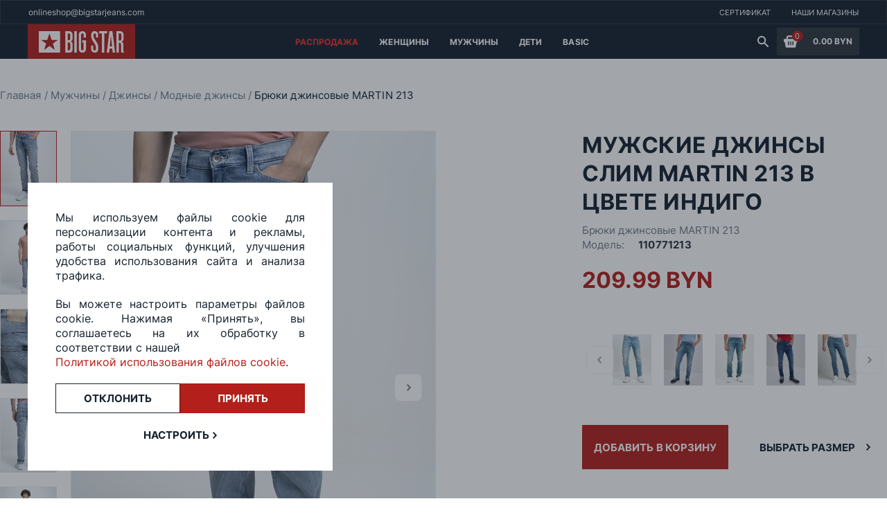

--- FILE ---
content_type: text/html; charset=utf-8
request_url: https://bigstar.by/product/bryuki-dzhinsovye-martin-213
body_size: 20729
content:
<!doctype html>
<html data-n-head-ssr lang="en" data-n-head="%7B%22lang%22:%7B%22ssr%22:%22en%22%7D%7D">
  <head >
    <meta data-n-head="ssr" charset="utf-8"><meta data-n-head="ssr" name="viewport" content="width=device-width, initial-scale=1"><meta data-n-head="ssr" data-hid="charset" charset="utf-8"><meta data-n-head="ssr" data-hid="mobile-web-app-capable" name="mobile-web-app-capable" content="yes"><meta data-n-head="ssr" data-hid="apple-mobile-web-app-title" name="apple-mobile-web-app-title" content="BigStar"><meta data-n-head="ssr" data-hid="theme-color" name="theme-color" content="#B31F1A"><meta data-n-head="ssr" data-hid="og:type" name="og:type" property="og:type" content="website"><meta data-n-head="ssr" data-hid="og:title" name="og:title" property="og:title" content="BigStar"><meta data-n-head="ssr" data-hid="og:site_name" name="og:site_name" property="og:site_name" content="BigStar"><meta data-n-head="ssr" data-hid="og:description" name="og:description" property="og:description" content="```bash # install dependencies $ yarn install"><meta data-n-head="ssr" data-hid="description" name="description" content="Купить мужские джинсы слим MARTIN 213 в цвете индиго в магазинах Big Star ★ с примеркой и доставкой по всей Беларуси ✅ Джинсы, куртки, шапки, обувь и другая одежда для нее и его"><meta data-n-head="ssr" property="og:url" content="https://bigstar.by/product/bryuki-dzhinsovye-martin-213"><meta data-n-head="ssr" property="og:title" content="Мужские джинсы слим MARTIN 213 в цвете индиго купить в Минске - Big Star"><meta data-n-head="ssr" property="og:description" content="Купить мужские джинсы слим MARTIN 213 в цвете индиго в магазинах Big Star ★ с примеркой и доставкой по всей Беларуси ✅ Джинсы, куртки, шапки, обувь и другая одежда для нее и его"><meta data-n-head="ssr" property="og:type" content="product"><meta data-n-head="ssr" property="og:image" content="https://bigstar.by/product_images/110771213(2)_3.jpg"><title>Мужские джинсы слим MARTIN 213 в цвете индиго купить в Минске - Big Star</title><link data-n-head="ssr" rel="icon" type="image/x-icon" href="/favicon.ico"><link data-n-head="ssr" data-hid="shortcut-icon" rel="shortcut icon" href="/_nuxt/dist/icons/icon_64x64.461bbe.png"><link data-n-head="ssr" data-hid="apple-touch-icon" rel="apple-touch-icon" href="/_nuxt/dist/icons/icon_512x512.461bbe.png" sizes="512x512"><link data-n-head="ssr" rel="manifest" href="/_nuxt/dist/manifest.fa230a14.json" data-hid="manifest"><link data-n-head="ssr" rel="canonical" href="https://bigstar.by/product/bryuki-dzhinsovye-martin-213"><script data-n-head="ssr" data-hid="gtm-script">if(!window._gtm_init){window._gtm_init=1;(function(w,n,d,m,e,p){w[d]=(w[d]==1||n[d]=='yes'||n[d]==1||n[m]==1||(w[e]&&w[e][p]&&w[e][p]()))?1:0})(window,navigator,'doNotTrack','msDoNotTrack','external','msTrackingProtectionEnabled');(function(w,d,s,l,x,y){w[x]={};w._gtm_inject=function(i){if(w.doNotTrack||w[x][i])return;w[x][i]=1;w[l]=w[l]||[];w[l].push({'gtm.start':new Date().getTime(),event:'gtm.js'});var f=d.getElementsByTagName(s)[0],j=d.createElement(s);j.async=true;j.src='https://www.googletagmanager.com/gtm.js?id='+i;f.parentNode.insertBefore(j,f);};w[y]('GTM-P49GK8R')})(window,document,'script','dataLayer','_gtm_ids','_gtm_inject')}</script><script data-n-head="nuxt-jsonld" data-hid="nuxt-jsonld-4b794a40" type="application/ld+json">[{"@context":"http://schema.org","@type":"BreadcrumbList","itemListElement":[{"@type":"ListItem","position":1,"item":{"@id":"/","name":"Главная"}},{"@type":"ListItem","position":2,"item":{"@id":"/category/men","name":"Мужчины"}},{"@type":"ListItem","position":3,"item":{"@id":"/category/men-jeans","name":"Джинсы"}},{"@type":"ListItem","position":4,"item":{"@id":"/category/men-jeans/fashion","name":"Модные джинсы"}},{"@type":"ListItem","position":5,"item":{"@id":"/product/bryuki-dzhinsovye-martin-213","name":"Брюки джинсовые MARTIN 213"}}]},{"@context":"http://schema.org","@type":"Product","name":"Брюки джинсовые MARTIN 213","description":"Купить мужские джинсы слим MARTIN 213 в цвете индиго в магазинах Big Star ★ с примеркой и доставкой по всей Беларуси ✅ Джинсы, куртки, шапки, обувь и другая одежда для нее и его","image":"https://bigstar.by/product_images/110771213(2)_2.jpg","brand":{"@type":"Brand","name":"BIGSTAR"},"productID":"110771213","aggregateRating":{"@type":"AggregateRating","bestRating":"5","ratingCount":"13","ratingValue":"4,4"},"review":{"@type":"Review","reviewRating":{"@type":"Rating","ratingValue":"4,4","bestRating":"5"},"author":{"@type":"Person","name":"Big Star"}},"offers":{"@type":"Offer","url":"https://bigstar.by/product/bryuki-dzhinsovye-martin-213","priceCurrency":"BYN","priceValidUntil":"2026-12-24","price":209.99,"itemCondition":"https://schema.org/NewCondition","availability":"https://schema.org/OutOfStock","seller":{"@type":"Organization","name":"Big Star"}}}]</script><link rel="preload" href="/_nuxt/dist/js/6e2f1857633884995ce2.js" as="script"><link rel="preload" href="/_nuxt/dist/js/244ed8ba5ad466b065e0.js" as="script"><link rel="preload" href="/_nuxt/dist/css/b717f88eca15f52853ed.css" as="style"><link rel="preload" href="/_nuxt/dist/js/6a64d601238db276ea54.js" as="script"><link rel="preload" href="/_nuxt/dist/css/bbe0bdffffb1b98f1e8b.css" as="style"><link rel="preload" href="/_nuxt/dist/js/4a7b7619cd9c6c6dcb44.js" as="script"><link rel="preload" href="/_nuxt/dist/css/b429b1004f74df1949a4.css" as="style"><link rel="preload" href="/_nuxt/dist/js/804ef87a9009344becd5.js" as="script"><link rel="preload" href="/_nuxt/dist/css/13a5d38092d0bf404fe0.css" as="style"><link rel="preload" href="/_nuxt/dist/js/848211549a8070f941b1.js" as="script"><link rel="preload" href="/_nuxt/dist/css/f3c00a094bd602c90b4f.css" as="style"><link rel="preload" href="/_nuxt/dist/js/e4d2c7f601438f5d5ba5.js" as="script"><link rel="preload" href="/_nuxt/dist/css/24b8cd1f90acdab5e598.css" as="style"><link rel="preload" href="/_nuxt/dist/js/d2061aaadb28af99888f.js" as="script"><link rel="preload" href="/_nuxt/dist/css/f9e74258f9d15a427fde.css" as="style"><link rel="preload" href="/_nuxt/dist/js/f7d2f0517510ffe7270d.js" as="script"><link rel="preload" href="/_nuxt/dist/css/1e53cf77ea14b354d77d.css" as="style"><link rel="preload" href="/_nuxt/dist/js/b430e9abd7834f5a2a8b.js" as="script"><link rel="preload" href="/_nuxt/dist/js/dc7c30495c77b3e1a5ae.js" as="script"><link rel="preload" href="/_nuxt/dist/css/0033cfd7b27a0d683be8.css" as="style"><link rel="preload" href="/_nuxt/dist/js/ee43ebf9f730bf46401b.js" as="script"><link rel="preload" href="/_nuxt/dist/js/b7f54313dc5bbe037a17.js" as="script"><link rel="preload" href="/_nuxt/dist/css/8f493f68b4a0fbf8b515.css" as="style"><link rel="preload" href="/_nuxt/dist/js/adc8b627c5103073398a.js" as="script"><link rel="preload" href="/_nuxt/dist/css/bb168a4c9c1b16483005.css" as="style"><link rel="preload" href="/_nuxt/dist/js/14f62d9bd807b4277675.js" as="script"><link rel="stylesheet" href="/_nuxt/dist/css/b717f88eca15f52853ed.css"><link rel="stylesheet" href="/_nuxt/dist/css/bbe0bdffffb1b98f1e8b.css"><link rel="stylesheet" href="/_nuxt/dist/css/b429b1004f74df1949a4.css"><link rel="stylesheet" href="/_nuxt/dist/css/13a5d38092d0bf404fe0.css"><link rel="stylesheet" href="/_nuxt/dist/css/f3c00a094bd602c90b4f.css"><link rel="stylesheet" href="/_nuxt/dist/css/24b8cd1f90acdab5e598.css"><link rel="stylesheet" href="/_nuxt/dist/css/f9e74258f9d15a427fde.css"><link rel="stylesheet" href="/_nuxt/dist/css/1e53cf77ea14b354d77d.css"><link rel="stylesheet" href="/_nuxt/dist/css/0033cfd7b27a0d683be8.css"><link rel="stylesheet" href="/_nuxt/dist/css/8f493f68b4a0fbf8b515.css"><link rel="stylesheet" href="/_nuxt/dist/css/bb168a4c9c1b16483005.css">
  </head>
  <body >
    <noscript data-n-head="ssr" data-hid="gtm-noscript" data-pbody="true"><iframe src="https://www.googletagmanager.com/ns.html?id=GTM-P49GK8R&" height="0" width="0" style="display:none;visibility:hidden" title="gtm"></iframe></noscript><div data-server-rendered="true" id="__nuxt"><!----><div id="__layout"><section class="default-layout" style="--swiper-theme-color:#B31F1A;"><header class="nav-section navigation-block" data-v-1c7ba150><!----> <div class="banner-block" data-v-1c7ba150><div class="text-wrapper" data-v-1c7ba150><span class="uppercase_text bold_text white_text small_text" data-v-1c7ba150></span></div> <div class="text-wrapper desktop" data-v-1c7ba150><span class="uppercase_text bold_text white_text small_text" data-v-1c7ba150></span></div> <div class="text-wrapper desktop" data-v-1c7ba150><span class="uppercase_text bold_text white_text small_text" data-v-1c7ba150></span></div></div> <div class="site_navigation" data-v-528b730d data-v-1c7ba150><div class="contacts" data-v-528b730d><a href="mailto:onlineshop@bigstarjeans.com" class="link" data-v-528b730d>onlineshop@bigstarjeans.com</a></div> <div class="mobile-contacts" data-v-528b730d><a href="mailto:onlineshop@bigstarjeans.com" data-v-528b730d><img src="/svg/mail.svg" width="19px" height="19px" class="logo_svg" data-v-528b730d></a></div> <div class="nav-links_container" data-v-528b730d><a href="/certificate" class="site_link" data-v-528b730d><span data-v-528b730d>Сертификат</span></a> <a href="/company/shop-list" class="site_link" data-v-528b730d><span data-v-528b730d>Наши магазины</span></a></div></div> <div class="catalog-navigation-container" data-v-1c7ba150><div class="logo-container" data-v-1c7ba150><button class="burger_button" data-v-1c7ba150><span data-v-1c7ba150></span></button> <a href="/" class="main_link clickable" data-v-1c7ba150><svg width="155" height="50" viewBox="0 0 155 50" fill="none" xmlns="http://www.w3.org/2000/svg" data-v-1c7ba150><rect width="155" height="50" fill="#B31F1A" data-v-1c7ba150></rect> <path fill-rule="evenodd" clip-rule="evenodd" d="M131.36 23.4685V13.2951H132.533C132.787 13.2951 133.104 13.3271 133.516 13.3591C133.928 13.3911 134.308 13.5831 134.594 13.903C134.847 14.1909 135.006 14.5428 135.069 14.9587C135.101 15.3426 135.132 15.7265 135.132 16.0464V20.3013C135.132 21.1331 135.069 21.709 134.974 22.0289C134.879 22.3488 134.784 22.5728 134.689 22.7007C134.403 23.0846 134.086 23.3086 133.674 23.3726C133.262 23.4365 132.945 23.4685 132.723 23.4685H131.36ZM39.0784 37.225L31.4067 31.4025L23.7351 37.225L26.5564 27.9154L19.1384 22.7007H28.1415L31.375 13.2951L34.6402 22.7007H43.675L36.257 27.9154L39.0784 37.225ZM16 10.032V41H46.8451V10.032H16ZM83.967 23.3406H80.6067H78.7363V26.6037H80.6067V34.8896C80.6067 35.5294 80.575 35.9773 80.4799 36.2972C80.4165 36.6171 80.3214 36.8411 80.1946 37.033C80.0044 37.289 79.8142 37.4809 79.5606 37.5769C79.307 37.6729 79.0851 37.7368 78.8314 37.7368C78.5778 37.7368 78.3242 37.6729 78.1023 37.5769C77.8487 37.4809 77.6268 37.289 77.4683 37.033C77.3415 36.8731 77.2464 36.6171 77.183 36.2972C77.1196 35.9773 77.0562 35.5294 77.0562 34.8896V16.4303C77.0562 15.9185 77.0562 15.4386 77.0879 14.9907C77.1196 14.5428 77.2464 14.1589 77.5 13.871C77.7219 13.6151 77.9438 13.4551 78.1974 13.3911C78.451 13.3271 78.7046 13.2951 78.9265 13.2951C79.1485 13.2951 79.4021 13.3271 79.6557 13.3911C79.9093 13.4551 80.1312 13.6151 80.3531 13.871C80.575 14.1909 80.7335 14.5428 80.7652 14.9587C80.7969 15.3746 80.7969 15.8225 80.7969 16.2704V19.3096H83.9987V15.2786C83.9987 14.6708 83.9036 14.031 83.6817 13.2951C83.4915 12.5593 83.1111 11.9515 82.6356 11.4396C82.1601 10.9598 81.5894 10.6078 80.9237 10.3839C80.258 10.16 79.5606 10.032 78.8314 10.032C78.1023 10.032 77.4049 10.16 76.7392 10.4479C76.0735 10.7358 75.5028 11.0877 75.059 11.5356C74.425 12.2074 74.0129 12.9112 73.8861 13.6791C73.7276 14.4469 73.6642 15.2147 73.6642 15.9185V34.7296C73.6642 35.5294 73.7276 36.3292 73.8544 37.129C73.9812 37.9288 74.2982 38.6646 74.8688 39.3684C75.2809 39.8483 75.8199 40.2642 76.4539 40.5521C77.0879 40.84 77.8487 41 78.7046 41C78.768 41 78.8314 41 78.8948 41C78.9582 41 79.0216 41 79.0851 41C79.941 41 80.6701 40.84 81.3358 40.5521C81.9698 40.2642 82.5088 39.8483 82.9209 39.3684C83.4915 38.6646 83.8085 37.9288 83.9353 37.129C84.0621 36.3292 84.1255 35.5294 84.1255 34.7296V23.3406H83.967ZM118.426 32.0103L120.011 16.6543L120.106 16.6863L121.691 32.0103H118.426ZM126.098 41L122.23 10.032H117.855L113.988 41H117.507L118.109 35.3055H121.977L122.579 41H126.098ZM110.532 41V13.2951H114.559V10.032H103.083V13.2951H107.109V41H110.532ZM91.5119 30.6987V34.3777C91.5119 34.7936 91.5119 35.2415 91.5436 35.7214C91.5436 36.2012 91.607 36.6811 91.7338 37.129C91.8289 37.6089 91.9874 38.0568 92.2093 38.5046C92.3995 38.9525 92.7165 39.3684 93.0969 39.6883C93.6358 40.2002 94.2698 40.5521 94.9356 40.7121C95.6013 40.872 96.2353 40.968 96.8059 40.968C97.5033 40.968 98.2008 40.872 98.8348 40.7121C99.5005 40.5521 100.103 40.0722 100.642 39.3364C101.212 38.5686 101.561 37.7368 101.656 36.8731C101.751 36.0093 101.783 35.1775 101.783 34.3777V33.8658C101.783 32.8421 101.72 31.9143 101.561 31.1146C101.403 30.3148 101.212 29.5789 100.99 28.9391C100.769 28.2993 100.483 27.7234 100.198 27.2116C99.9126 26.6997 99.6273 26.2198 99.3103 25.7399L96.4572 21.2611C95.7915 20.2694 95.3477 19.3736 95.1892 18.5098C94.999 17.646 94.9356 16.8142 94.9356 15.9505V15.5346C94.9356 14.8947 95.0941 14.3829 95.3794 13.967C95.6647 13.5191 96.1085 13.2951 96.6474 13.2951C97.2497 13.2951 97.7253 13.4871 98.0423 13.871C98.1691 13.999 98.5178 15.3106 98.5178 15.9185V19.3096H101.593V16.3024C101.593 15.6625 101.561 14.9267 101.498 14.1269C101.434 13.3271 101.149 12.5593 100.642 11.8235C100.103 11.0877 99.5005 10.6078 98.8031 10.3519C98.1057 10.096 97.3766 10 96.6157 10C95.8549 10 95.1575 10.128 94.5235 10.3839C93.8894 10.6398 93.2871 11.0877 92.7799 11.7595C92.2727 12.4314 91.9557 13.1032 91.7972 13.807C91.6387 14.5108 91.5436 15.1507 91.5436 15.7585V16.5583C91.5436 17.3901 91.6387 18.1899 91.7972 18.9577C91.9874 19.7255 92.1776 20.4293 92.3995 21.1011C92.5897 21.613 92.8433 22.1569 93.1603 22.7327C93.4456 23.3086 93.7626 23.8204 94.0796 24.3323L96.9644 28.9711C97.4399 29.7069 97.7887 30.4107 98.0106 31.1465C98.2325 31.8824 98.3593 32.6821 98.3593 33.5779V35.1455C98.3593 35.3695 98.3276 35.7214 98.2959 36.1693C98.2642 36.6171 98.1374 37.001 97.9155 37.289C97.7253 37.5129 97.535 37.6409 97.3131 37.6729C97.0912 37.7049 96.8693 37.7368 96.6474 37.7368C96.3304 37.7368 95.9817 37.6729 95.6013 37.5769C95.2209 37.4809 94.9356 37.161 94.7771 36.5851C94.7137 36.4252 94.682 36.1692 94.6503 35.8173C94.6186 35.4654 94.6186 35.2095 94.6186 35.0175V30.6987H91.5119ZM57.7186 23.0206V13.2951H58.733C59.2085 13.2951 59.5889 13.3591 59.9376 13.4871C60.2863 13.6151 60.54 13.775 60.7619 13.999C61.0472 14.3189 61.2374 14.7028 61.2691 15.1187C61.3008 15.5346 61.3325 15.9185 61.3325 16.2384V19.9494C61.3325 20.4613 61.3008 20.9092 61.2374 21.3571C61.174 21.773 61.0472 22.1249 60.7936 22.4128C60.5399 22.7007 60.2229 22.8927 59.9059 22.9567C59.5889 23.0206 59.3036 23.0526 59.0817 23.0526H57.7186V23.0206ZM57.7186 37.7368V26.2198H58.733C59.0183 26.2198 59.3987 26.2838 59.8425 26.3798C60.2863 26.4757 60.6668 26.7957 60.9838 27.2755C61.2057 27.6594 61.3642 28.1073 61.3642 28.5872C61.3959 29.0991 61.3959 29.6429 61.3959 30.2188V34.8256C61.3959 35.8493 61.2691 36.5531 61.0155 36.937C60.7936 37.289 60.4765 37.5129 60.0961 37.5769C59.7157 37.6409 59.3987 37.6729 59.1768 37.6729H57.7186V37.7368ZM54.3265 41H60.4131C61.3959 41 62.1884 40.8081 62.759 40.3922C63.3296 39.9763 63.7735 39.5284 64.0905 39.0165C64.4709 38.4087 64.6928 37.7368 64.7562 37.033C64.8196 36.3292 64.8513 35.6574 64.8513 34.9856V30.5707C64.8513 29.9629 64.8513 29.355 64.8196 28.8111C64.7879 28.2353 64.6611 27.7234 64.4709 27.2116C64.2807 26.7637 63.9954 26.3478 63.615 25.8999C63.2345 25.484 62.6322 25.1321 61.8714 24.9082L61.9031 24.7802C62.3469 24.6842 62.759 24.5243 63.1394 24.3003C63.5199 24.0764 63.8369 23.6925 64.0905 23.1806C64.3758 22.6687 64.566 22.1249 64.6294 21.549C64.6928 20.9732 64.7245 20.3973 64.7245 19.8215V16.7183C64.7245 15.8545 64.6611 14.9907 64.5343 14.0949C64.4075 13.1992 64.0905 12.3994 63.5198 11.7276C63.2028 11.3437 62.7273 10.9598 62.0933 10.6078C61.4593 10.2239 60.6351 10.064 59.5572 10.064H54.2948V41H54.3265ZM67.2606 41H70.6843V10.032H67.2606V41ZM139 41V40.7761C138.493 40.2002 138.207 39.6244 138.144 39.0165C138.081 38.4087 138.049 37.6089 138.049 36.6171V29.9948C138.049 29.483 138.017 28.8751 137.922 28.1393C137.827 27.4035 137.51 26.6997 136.908 26.0599C136.781 25.8999 136.622 25.7399 136.369 25.58C136.147 25.388 135.798 25.2281 135.418 25.1001V24.9721C136.337 24.7802 137.003 24.3963 137.478 23.7884C137.89 23.2766 138.144 22.6687 138.239 21.9649C138.334 21.2291 138.366 20.5573 138.366 19.9494V16.1744C138.366 15.9825 138.366 15.6945 138.334 15.3426C138.334 14.9907 138.271 14.6388 138.239 14.2869C138.176 13.903 138.081 13.5511 137.954 13.1672C137.827 12.7833 137.637 12.4314 137.415 12.0475C137.098 11.5996 136.749 11.2477 136.369 10.9598C135.988 10.6718 135.608 10.4799 135.228 10.3519C134.847 10.2239 134.467 10.128 134.086 10.096C133.706 10.064 133.421 10.032 133.135 10.032H127.968V41H131.392V26.7637H132.343C132.755 26.7637 133.104 26.8596 133.452 27.0196C133.769 27.2116 134.023 27.4035 134.181 27.6275C134.372 27.9154 134.498 28.2673 134.562 28.6832C134.594 29.0671 134.625 29.483 134.625 29.8989V37.321C134.625 38.2807 134.657 39.0165 134.752 39.5284C134.847 40.0722 135.006 40.5521 135.228 41H139Z" fill="white" data-v-1c7ba150></path></svg></a></div> <div class="link-catalog desktop-links" data-v-535e3796 data-v-1c7ba150><div class="catalog-link" data-v-535e3796><a href="/category/sale" data-v-535e3796><span class="link default_text white_text bold_text uppercase_text" style="color:#F0302A;" data-v-535e3796>
        Распродажа
      </span></a> <!----></div><div class="catalog-link" data-v-535e3796><a href="/category/women" data-v-535e3796><span class="link default_text white_text bold_text uppercase_text" style="color:#ffffff;" data-v-535e3796>
        Женщины
      </span></a> <div class="hover-container" data-v-535e3796><div class="child-container" data-v-535e3796><div class="child-category-block" data-v-535e3796><a href="/category/women-jeans" tab="span" class="child_header" data-v-535e3796>
            Джинсы
          </a> <a href="/category/women-jeans-super-skini" class="child_types" data-v-535e3796><span data-v-535e3796>
              Супер-скинни
            </span></a><a href="/category/women-jeans-high-waist" class="child_types" data-v-535e3796><span data-v-535e3796>
              Скинни
            </span></a><a href="/category/women-jeans-slim" class="child_types" data-v-535e3796><span data-v-535e3796>
              Слим
            </span></a><a href="/category/women-jeans-push-up" class="child_types" data-v-535e3796><span data-v-535e3796>
              Пуш-ап
            </span></a><a href="/category/women-jeans-narrowed" class="child_types" data-v-535e3796><span data-v-535e3796>
              Зауженные
            </span></a><a href="/category/women-jeans-straight" class="child_types" data-v-535e3796><span data-v-535e3796>
              Прямые
            </span></a><a href="/category/women-jeans-flare" class="child_types" data-v-535e3796><span data-v-535e3796>
              Клеш
            </span></a><a href="/category/women-jeans-wide" class="child_types" data-v-535e3796><span data-v-535e3796>
              Широкие 
            </span></a></div><div class="child-category-block" data-v-535e3796><a href="/category/women-clothes" tab="span" class="child_header" data-v-535e3796>
            Одежда
          </a> <a href="/category/women-clothes-jackets" class="child_types" data-v-535e3796><span data-v-535e3796>
              Куртки
            </span></a><a href="/category/women-clothes-vest" class="child_types" data-v-535e3796><span data-v-535e3796>
              Жилетки
            </span></a><a href="/category/women-clothes-blouse" class="child_types" data-v-535e3796><span data-v-535e3796>
              Рубашки, блузки
            </span></a><a href="/category/women-clothes-pullover" class="child_types" data-v-535e3796><span data-v-535e3796>
              Свитеры, кардиганы
            </span></a><a href="/category/women-clothes-t-shirt" class="child_types" data-v-535e3796><span data-v-535e3796>
              Футболки
            </span></a><a href="/category/women-clothes-trousers" class="child_types" data-v-535e3796><span data-v-535e3796>
              Брюки
            </span></a><a href="/category/women-clothes-shorts" class="child_types" data-v-535e3796><span data-v-535e3796>
              Шорты, комбинезоны
            </span></a><a href="/category/women-clothes-skirt" class="child_types" data-v-535e3796><span data-v-535e3796>
              Платья, юбки
            </span></a><a href="/category/womens-jumpers" class="child_types" data-v-535e3796><span data-v-535e3796>
              Джемперы
            </span></a><a href="/category/women-coat" class="child_types" data-v-535e3796><span data-v-535e3796>
              Пальто
            </span></a><a href="/category/women-tolstovki" class="child_types" data-v-535e3796><span data-v-535e3796>
              Толстовки
            </span></a><a href="/category/women-hoody" class="child_types" data-v-535e3796><span data-v-535e3796>
              Худи
            </span></a></div><div class="child-category-block" data-v-535e3796><a href="/category/women-clothes-shoes" tab="span" class="child_header" data-v-535e3796>
            Обувь
          </a> <a href="/category/women-clothes-gumshoes" class="child_types" data-v-535e3796><span data-v-535e3796>
              Кеды
            </span></a><a href="/category/women-clothes-snickers" class="child_types" data-v-535e3796><span data-v-535e3796>
              Кроссовки
            </span></a><a href="/category/women-clothes-low-shoe" class="child_types" data-v-535e3796><span data-v-535e3796>
              Ботинки, туфли
            </span></a><a href="/category/women-clothes-sandals" class="child_types" data-v-535e3796><span data-v-535e3796>
              Сандалии, сланцы
            </span></a></div><div class="child-category-block" data-v-535e3796><a href="/category/women-accessories" tab="span" class="child_header" data-v-535e3796>
            Аксессуары
          </a> <a href="/category/women-accessories-sunglasses" class="child_types" data-v-535e3796><span data-v-535e3796>
              Очки
            </span></a><a href="/category/women-accessories-caps" class="child_types" data-v-535e3796><span data-v-535e3796>
              Шапки
            </span></a><a href="/category/women-accessories-scarves" class="child_types" data-v-535e3796><span data-v-535e3796>
              Шарфы
            </span></a><a href="/category/women-accessories-gloves" class="child_types" data-v-535e3796><span data-v-535e3796>
              Перчатки
            </span></a><a href="/category/women-accessories-underwear" class="child_types" data-v-535e3796><span data-v-535e3796>
              Нижнее белье
            </span></a><a href="/category/women-accessories-socks" class="child_types" data-v-535e3796><span data-v-535e3796>
              Носки
            </span></a><a href="/category/women-accessories-belts" class="child_types" data-v-535e3796><span data-v-535e3796>
              Ремни
            </span></a><a href="/category/women-accessories-bags" class="child_types" data-v-535e3796><span data-v-535e3796>
              Сумки
            </span></a><a href="/category/women-accessories-wallets" class="child_types" data-v-535e3796><span data-v-535e3796>
              Кошельки
            </span></a><a href="/category/women-accessories-cap" class="child_types" data-v-535e3796><span data-v-535e3796>
              Кепки
            </span></a></div><div class="child-category-block" data-v-535e3796><a href="/category/women-collection" tab="span" class="child_header" data-v-535e3796>
            Коллекции
          </a> <a href="/category/women-size-plus" class="child_types" data-v-535e3796><span data-v-535e3796>
              Большие размеры 
            </span></a><a href="/category/women-100-byn" class="child_types" data-v-535e3796><span data-v-535e3796>
              Товары до 100 BYN
            </span></a></div> <!----></div></div></div><div class="catalog-link" data-v-535e3796><a href="/category/men" data-v-535e3796><span class="link default_text white_text bold_text uppercase_text" style="color:#ffffff;" data-v-535e3796>
        Мужчины
      </span></a> <div class="hover-container" data-v-535e3796><div class="child-container" data-v-535e3796><div class="child-category-block" data-v-535e3796><a href="/category/men-jeans" tab="span" class="child_header" data-v-535e3796>
            Джинсы
          </a> <a href="/category/men-jeans-slim" class="child_types" data-v-535e3796><span data-v-535e3796>
              Слим
            </span></a><a href="/category/men-jeans-tapered" class="child_types" data-v-535e3796><span data-v-535e3796>
              Зауженные
            </span></a><a href="/category/men-jeans-skinny" class="child_types" data-v-535e3796><span data-v-535e3796>
              Скинни
            </span></a><a href="/category/men-jeans-loose" class="child_types" data-v-535e3796><span data-v-535e3796>
              Свободные
            </span></a><a href="/category/men-jeans-straight" class="child_types" data-v-535e3796><span data-v-535e3796>
              Прямые
            </span></a></div><div class="child-category-block" data-v-535e3796><a href="/category/men-clothes" tab="span" class="child_header" data-v-535e3796>
            Одежда
          </a> <a href="/category/men-clothes-jackets" class="child_types" data-v-535e3796><span data-v-535e3796>
              Куртки, пальто
            </span></a><a href="/category/men-clothes-vest" class="child_types" data-v-535e3796><span data-v-535e3796>
              Жилетки
            </span></a><a href="/category/men-clothes-cardigan" class="child_types" data-v-535e3796><span data-v-535e3796>
              Джемперы
            </span></a><a href="/category/men-clothes-shirt" class="child_types" data-v-535e3796><span data-v-535e3796>
              Рубашки
            </span></a><a href="/category/men-clothes-pullover" class="child_types" data-v-535e3796><span data-v-535e3796>
              Свитеры, кардиганы
            </span></a><a href="/category/men-clothes-t-shirt" class="child_types" data-v-535e3796><span data-v-535e3796>
              Футболки
            </span></a><a href="/category/men-clothes-trousers" class="child_types" data-v-535e3796><span data-v-535e3796>
              Брюки
            </span></a><a href="/category/men-clothes-shorts" class="child_types" data-v-535e3796><span data-v-535e3796>
              Шорты
            </span></a><a href="/category/men-hoodies" class="child_types" data-v-535e3796><span data-v-535e3796>
              Худи, толстовки
            </span></a><a href="/category/men-swim-wear" class="child_types" data-v-535e3796><span data-v-535e3796>
              Плавки
            </span></a></div><div class="child-category-block" data-v-535e3796><a href="/category/men-clothes-shoes" tab="span" class="child_header" data-v-535e3796>
            Обувь
          </a> <a href="/category/men-clothes-gumshoes" class="child_types" data-v-535e3796><span data-v-535e3796>
              Кеды
            </span></a><a href="/category/men-clothes-snickers" class="child_types" data-v-535e3796><span data-v-535e3796>
              Кроссовки
            </span></a><a href="/category/men-clothes-boots" class="child_types" data-v-535e3796><span data-v-535e3796>
              Ботинки
            </span></a><a href="/category/men-clothes-sandals" class="child_types" data-v-535e3796><span data-v-535e3796>
              Сандалии, сланцы
            </span></a><a href="/category/men-shoes" class="child_types" data-v-535e3796><span data-v-535e3796>
              Туфли
            </span></a></div><div class="child-category-block" data-v-535e3796><a href="/category/men-accessories" tab="span" class="child_header" data-v-535e3796>
            Аксессуары
          </a> <a href="/category/men-accessories-scarves" class="child_types" data-v-535e3796><span data-v-535e3796>
              Шарфы
            </span></a><a href="/category/men-accessories-gloves" class="child_types" data-v-535e3796><span data-v-535e3796>
              Перчатки
            </span></a><a href="/category/men-accessories-underwear" class="child_types" data-v-535e3796><span data-v-535e3796>
              Трусы
            </span></a><a href="/category/men-accessories-socks" class="child_types" data-v-535e3796><span data-v-535e3796>
              Носки
            </span></a><a href="/category/men-accessories-bags" class="child_types" data-v-535e3796><span data-v-535e3796>
              Сумки
            </span></a><a href="/category/men-accessories-wallets" class="child_types" data-v-535e3796><span data-v-535e3796>
              Кошельки, портмоне
            </span></a><a href="/category/men-accessories-cap" class="child_types" data-v-535e3796><span data-v-535e3796>
              Кепки
            </span></a></div><div class="child-category-block" data-v-535e3796><a href="/category/men-collections" tab="span" class="child_header" data-v-535e3796>
            Коллекции
          </a> <a href="/category/men-size-plus" class="child_types" data-v-535e3796><span data-v-535e3796>
              Большие размеры
            </span></a><a href="/category/men-100-byn" class="child_types" data-v-535e3796><span data-v-535e3796>
              Товары до 100 BYN
            </span></a></div> <div class="banner-wrapper" data-v-535e3796><a href="01.09.2023 12:13:55" data-v-535e3796><img data-src="https://bigstar.bynull" data-v-535e3796></a></div></div></div></div><div class="catalog-link" data-v-535e3796><a href="/category/deti" data-v-535e3796><span class="link default_text white_text bold_text uppercase_text" style="color:white;" data-v-535e3796>
        Дети
      </span></a> <div class="hover-container" data-v-535e3796><div class="child-container" data-v-535e3796><div class="child-category-block" data-v-535e3796><a href="/category/devochki" tab="span" class="child_header" data-v-535e3796>
            Девочки
          </a> <a href="/category/devochki-dzhinsy-dlya-devochek" class="child_types" data-v-535e3796><span data-v-535e3796>
              Джинсы
            </span></a><a href="/category/devochki-obuv-dlya-devochek" class="child_types" data-v-535e3796><span data-v-535e3796>
              Обувь
            </span></a></div><div class="child-category-block" data-v-535e3796><a href="/category/malchiki" tab="span" class="child_header" data-v-535e3796>
            Мальчики
          </a> <a href="/category/malchiki-obuv-dlya-malchikov" class="child_types" data-v-535e3796><span data-v-535e3796>
              Обувь
            </span></a></div> <!----></div></div></div><div class="catalog-link" data-v-535e3796><a href="/category/basic" data-v-535e3796><span class="link default_text white_text bold_text uppercase_text" style="color:#ffffff;" data-v-535e3796>
        Basic
      </span></a> <div class="hover-container" data-v-535e3796><div class="child-container" data-v-535e3796><div class="child-category-block" data-v-535e3796><a href="/category/basic-women" tab="span" class="child_header" data-v-535e3796>
            Женщины
          </a> <a href="/category/basic-women-clothes" class="child_types" data-v-535e3796><span data-v-535e3796>
              Одежда
            </span></a><a href="/category/basic-women-clothes-trousers" class="child_types" data-v-535e3796><span data-v-535e3796>
              Брюки
            </span></a><a href="/category/basic-women-accessories" class="child_types" data-v-535e3796><span data-v-535e3796>
              Аксессуары
            </span></a></div><div class="child-category-block" data-v-535e3796><a href="/category/basic-men" tab="span" class="child_header" data-v-535e3796>
            Мужчины
          </a> <a href="/category/basic-men-clothes" class="child_types" data-v-535e3796><span data-v-535e3796>
              Одежда
            </span></a><a href="/category/basic-men-clothes-trousers" class="child_types" data-v-535e3796><span data-v-535e3796>
              Брюки
            </span></a><a href="/category/basic-men-accessories" class="child_types" data-v-535e3796><span data-v-535e3796>
              Аксессуары
            </span></a></div> <!----></div></div></div></div> <div class="account-info_block" data-v-1c7ba150><div class="svg_wrapper account-wrapper" data-v-1c7ba150><img src="/svg/search.svg" width="18px" height="18px" data-v-1c7ba150></div> <!----> <!----> <a href="/basket" class="svg_wrapper" data-v-1c7ba150><div class="amount_block" data-v-1c7ba150><div class="svg_block" data-v-1c7ba150><svg width="40" height="40" viewBox="0 0 40 40" xmlns="http://www.w3.org/2000/svg" data-v-1c7ba150><rect width="40" height="40" data-v-1c7ba150></rect> <path d="M26.1324 16.1733V13.9333C26.1324 12.4925 24.9829 11.3198 23.5421 11.3198H16.4802C15.0394 11.3198 13.8663 12.4921 13.8663 13.9333V16.1729H11.1373C10.5092 16.1729 10 16.6821 10 17.3102V19.7825C10 20.411 10.5092 20.9198 11.1373 20.9198H11.4762L12.7189 27.7465C12.8171 28.2869 13.2884 28.6798 13.8376 28.6798H26.1851C26.7348 28.6798 27.2052 28.2869 27.3039 27.7461L28.5457 20.9198H28.8619C29.4899 20.9198 29.9992 20.411 29.9992 19.7825V17.3102C29.9992 16.6821 29.4899 16.1729 28.8619 16.1729L26.1324 16.1733ZM15.9731 13.9333C15.9731 13.6585 16.2054 13.4266 16.4802 13.4266H23.5434C23.8178 13.4266 24.0265 13.6585 24.0265 13.9333V16.1729H15.9731V13.9333ZM17.5463 24.6154C17.5463 25.0525 17.1968 25.4066 16.7597 25.4066C16.323 25.4066 15.9731 25.0525 15.9731 24.6154V20.2719C15.9731 19.8348 16.323 19.4811 16.7597 19.4811C17.1972 19.4811 17.5463 19.8356 17.5463 20.2719V24.6154ZM20.7996 24.6154C20.7996 25.0525 20.4498 25.4066 20.0131 25.4066C19.5764 25.4066 19.2261 25.0525 19.2261 24.6154V20.2719C19.2261 19.8348 19.5764 19.4811 20.0131 19.4811C20.4502 19.4811 20.7996 19.8356 20.7996 20.2719V24.6154ZM24.053 24.6154C24.053 25.0525 23.7032 25.4066 23.2669 25.4066C22.8297 25.4066 22.4799 25.0525 22.4799 24.6154V20.2719C22.4799 19.8348 22.8297 19.4811 23.2669 19.4811C23.7032 19.4811 24.053 19.8356 24.053 20.2719V24.6154Z" fill="white" data-v-1c7ba150></path></svg> <span class="count_number" data-v-1c7ba150>0</span></div> <span class="default_text small_text uppercase_text white_text bold_text" data-v-1c7ba150>
            0.00 BYN
          </span></div></a></div></div> <!----> <!----></header> <div class="product_view" data-v-120a4646><div class="page-container" data-v-65e65ab8 data-v-120a4646><div class="back-button" data-v-65e65ab8><object type="image/svg+xml" data="/svg/shevron-left-black.svg" width="19px" height="19px" data-v-65e65ab8></object> <span class="back-button__text default_text" data-v-65e65ab8>Модные джинсы</span></div> <div class="reference_list" data-v-65e65ab8><a href="/" class="default_text placeholder_text reference_list__link nuxt-link-active" data-v-65e65ab8>
      Главная
    </a><a href="/category/men" class="default_text placeholder_text reference_list__link" data-v-65e65ab8>
      Мужчины
    </a><a href="/category/men-jeans" class="default_text placeholder_text reference_list__link" data-v-65e65ab8>
      Джинсы
    </a><a href="/category/men-jeans/fashion" class="default_text placeholder_text reference_list__link" data-v-65e65ab8>
      Модные джинсы
    </a><a href="/product/bryuki-dzhinsovye-martin-213" aria-current="page" class="default_text placeholder_text reference_list__link nuxt-link-exact-active nuxt-link-active" data-v-65e65ab8>
      Брюки джинсовые MARTIN 213
    </a></div> <div class="product-view_info_block" data-v-65e65ab8><div class="gallery-wrapper" data-v-750cc969 data-v-65e65ab8><div class="gallery_mobile" data-v-750cc969><div aria-label="Slideshow" class="vueperslides no-shadow vueperslides--no-animation" data-v-750cc969><!----><div class="vueperslides__inner"><div aria-live="polite" class="vueperslides__parallax-wrapper" style="padding-bottom:33.33333333333333%;"><div class="vueperslides__track"><div class="vueperslides__track-inner" style="transition-duration:0ms;transform:translate3d(0%, 0, 0);will-change:auto;"><div target="_self" aria-hidden="false" class="vueperslide vueperslide--visible" data-v-750cc969><!----><!----><div class="vueperslide__content-wrapper" data-v-750cc969><img src="https://bigstar.by/product_images/110771213(2)_2.jpg" alt="Брюки джинсовые MARTIN 213" loading="lazy" data-v-750cc969></div><!----></div><div target="_self" aria-hidden="true" class="vueperslide" data-v-750cc969><!----><!----><div class="vueperslide__content-wrapper" data-v-750cc969><img src="https://bigstar.by/product_images/110771213(1)_2.jpg" alt="Брюки джинсовые MARTIN 213" loading="lazy" data-v-750cc969></div><!----></div><div target="_self" aria-hidden="true" class="vueperslide" data-v-750cc969><!----><!----><div class="vueperslide__content-wrapper" data-v-750cc969><img src="https://bigstar.by/product_images/110771213(3)_2.jpg" alt="Брюки джинсовые MARTIN 213" loading="lazy" data-v-750cc969></div><!----></div><div target="_self" aria-hidden="true" class="vueperslide" data-v-750cc969><!----><!----><div class="vueperslide__content-wrapper" data-v-750cc969><img src="https://bigstar.by/product_images/110771213(4)_2.jpg" alt="Брюки джинсовые MARTIN 213" loading="lazy" data-v-750cc969></div><!----></div><div target="_self" aria-hidden="true" class="vueperslide" data-v-750cc969><!----><!----><div class="vueperslide__content-wrapper" data-v-750cc969><img src="https://bigstar.by/product_images/110771213(5)_2.jpg" alt="Брюки джинсовые MARTIN 213" loading="lazy" data-v-750cc969></div><!----></div><div target="_self" aria-hidden="true" class="vueperslide" data-v-750cc969><!----><!----><div class="vueperslide__content-wrapper" data-v-750cc969><img src="https://bigstar.by/product_images/110771213(6)_2.jpg" alt="Брюки джинсовые MARTIN 213" loading="lazy" data-v-750cc969></div><!----></div><!----><!----></div></div></div><!----><!----><!----><!----><!----></div><!----><!----></div></div> <div class="gallery_block" data-v-750cc969><div class="minor_pictures_container" data-v-750cc969><div class="minor_picture_block selected_thumd" data-v-750cc969><!----> <img src="https://bigstar.by/product_images/110771213(2)_3.jpg" alt="Брюки джинсовые MARTIN 213" loading="lazy" data-v-750cc969></div><div class="minor_picture_block" data-v-750cc969><!----> <img src="https://bigstar.by/product_images/110771213(1)_3.jpg" alt="Брюки джинсовые MARTIN 213" loading="lazy" data-v-750cc969></div><div class="minor_picture_block" data-v-750cc969><!----> <img src="https://bigstar.by/product_images/110771213(3)_3.jpg" alt="Брюки джинсовые MARTIN 213" loading="lazy" data-v-750cc969></div><div class="minor_picture_block" data-v-750cc969><!----> <img src="https://bigstar.by/product_images/110771213(4)_3.jpg" alt="Брюки джинсовые MARTIN 213" loading="lazy" data-v-750cc969></div><div class="minor_picture_block" data-v-750cc969><!----> <img src="https://bigstar.by/product_images/110771213(5)_3.jpg" alt="Брюки джинсовые MARTIN 213" loading="lazy" data-v-750cc969></div><div class="minor_picture_block" data-v-750cc969><!----> <img src="https://bigstar.by/product_images/110771213(6)_3.jpg" alt="Брюки джинсовые MARTIN 213" loading="lazy" data-v-750cc969></div></div> <div class="major_picture_block" data-v-750cc969><img src="https://bigstar.by/product_images/110771213(2)_2.jpg" alt="Брюки джинсовые MARTIN 213" loading="lazy" data-v-750cc969> <div class="button prev_button" data-v-750cc969><img src="/svg/slider-arrow-left.svg" width="40px" height="40px" class="logo_svg" data-v-750cc969></div> <div class="button next_button" data-v-750cc969><img src="/svg/slider-arrow-right.svg" width="40px" height="40px" class="logo_svg" data-v-750cc969></div></div></div></div> <div class="product_view_info" data-v-65e65ab8><h1 class="h1_header">
      Мужские джинсы слим MARTIN 213 в цвете индиго
    </h1> <noindex class="light_label"><span class="gost-header">Брюки джинсовые MARTIN 213</span></noindex> <div class="articul_block"><span class="light_label">Модель:</span> <span class="articul_block__label"><b>110771213</b></span></div> <div class="status_block"><div class="price_block"><span class="price_block__current">
          209.99 BYN
        </span> <!----> <!----></div></div> <div class="variations_block"><div class="carousel_block"><div aria-label="Slideshow" class="vueperslides no-shadow vueperslides--slide-multiple vueperslides--bullets-outside vueperslides--no-animation"><!----><div class="vueperslides__inner"><div aria-live="polite" class="vueperslides__parallax-wrapper" style="padding-bottom:25%;"><div class="vueperslides__track"><div class="vueperslides__track-inner" style="transition-duration:0ms;transform:translate3d(0%, 0, 0);will-change:auto;"><!----><!----></div></div></div><!----><!----><!----><!----><!----></div><!----><!----></div></div></div> <div class="backet_block"><button class="backet_block__backet"><span class="default_text bold_text">Добавить в корзину</span></button> <div class="backet_block__choose-size clickable"><span>
          выбрать размер
        </span> <svg width="6" height="10" viewBox="0 0 6 10" fill="none" xmlns="http://www.w3.org/2000/svg"><path fill-rule="evenodd" clip-rule="evenodd" d="M3.36163 5L-5.6232e-08 8.71356L1.47385 10L6 5L1.47385 4.18664e-08L-3.80882e-07 1.28644L3.36163 5Z" fill="#17222E"></path></svg></div></div> <div class="info_block"><span class="clickable">Таблица размеров</span> <span class="clickable">Проверить наличие в магазинах</span></div> <div class="condition_list_block"><div class="condition_block clickable"><div class="condition_header"><span class="default_text bold_text">Состав и описание</span> <div class="condition_status_block"></div></div> <div class="condition_description default_text"><table><tr><!----> <!----></tr><tr><td style="width: 1px; white-space: nowrap">
                Состав:
              </td> <td><b>99% хлопок, 1% эластан</b></td></tr><tr><td style="width: 1px; white-space: nowrap">
                Цвет:
              </td> <td><b>синий</b></td></tr><tr><td style="width: 1px; white-space: nowrap">
                Страна:
              </td> <td><b>Индия</b></td></tr><tr><td style="width: 1px; white-space: nowrap">
                Пол:
              </td> <td><b>мужчина</b></td></tr><tr><td style="width: 1px; white-space: nowrap">
                Количество карманов:
              </td> <td><b>5</b></td></tr><tr><td style="width: 1px; white-space: nowrap">
                Застежка:
              </td> <td><b>молния</b></td></tr><tr><td style="width: 1px; white-space: nowrap">
                Крой:
              </td> <td><b>слим</b></td></tr><tr><td style="width: 1px; white-space: nowrap">
                Талия:
              </td> <td><b>стандартная</b></td></tr><tr><!----> <!----></tr><tr><!----> <!----></tr><tr><!----> <!----></tr></table> <div class="product_description">Джинсы MARTIN 213 выполнены из денима средней плотности в цвете индиго с зауженной штаниной и заниженной линией карманов. В состав входит 20% переработанного хлопка, который производится без ущерба для окружающей среды и экономит ресурсы.  </div></div></div> <div class="condition_block clickable"><div class="default_text bold_text condition_header"><span>Уход</span> <div class="condition_status_block"></div></div> <div class="condition_description justify-center default_text">
          Максимальная температура стирки 30 градусов, деликатная стирка, не отбеливать, не сушить в барабанной сушилке, максимальная температура глажки 110 градусов, не подвергать химчистке. ВАЖНО: перед стиркой следует вывернуть продукт наизнанку. Стирать и сушить отдельно. Принт чувствителен к температуре. На первой стадии использования изделие может окрашивать другие вещи.
        </div></div> <div class="condition_block clickable"><div class="default_text condition_header"><span class="default_text bold_text">Доставка и оплата</span> <div class="condition_status_block"></div></div> <div class="condition_description default_text"><div class="delivery-item"><div><svg width="40" height="40" viewBox="0 0 40 40" fill="none" xmlns="http://www.w3.org/2000/svg"><rect y="40" width="40" height="40" rx="8" transform="rotate(-90 0 40)" fill="#FFE8E8"></rect> <path d="M13 15.998L20 13L27 15.998M13 15.998L20 18.9961M13 15.998V16M27 15.998L20 18.9961M27 15.998V24L20 27M27 15.998L20 19V27M20 18.9961V27M20 18.9961L13 16M20 27L13 24V16" stroke="#B31F1A" stroke-linejoin="round"></path></svg></div> <div><div class="delivery-title"><a href="/clients/delivery">Курьер DPD</a></div> <div class="delivery-description">
                — при заказе до 99 рублей стоимость доставки 5 рублей;<br>
— при заказе свыше 99,01 рублей — доставка 10 рублей
              </div></div></div> <div class="delivery-item"><div><svg width="40" height="40" viewBox="0 0 40 40" fill="none" xmlns="http://www.w3.org/2000/svg"><rect y="40" width="40" height="40" rx="8" transform="rotate(-90 0 40)" fill="#FFE8E8"></rect> <path d="M14.949 26.898L15.3962 26.6743L15.3962 26.6743L14.949 26.898ZM25.051 26.898L25.4982 27.1216L25.4982 27.1216L25.051 26.898ZM13.2032 18.5H26.7968V17.5H13.2032V18.5ZM26.5 18.2032V18.642H27.5V18.2032H26.5ZM24.8859 26.5H15.1141V27.5H24.8859V26.5ZM13.5 18.642V18.2032H12.5V18.642H13.5ZM15.3962 26.6743C14.1492 24.1804 13.5 21.4303 13.5 18.642H12.5C12.5 21.5856 13.1853 24.4887 14.5018 27.1216L15.3962 26.6743ZM15.1141 26.5C15.2336 26.5 15.3428 26.5675 15.3962 26.6743L14.5018 27.1216C14.6177 27.3535 14.8548 27.5 15.1141 27.5V26.5ZM24.6038 26.6743C24.6572 26.5675 24.7664 26.5 24.8859 26.5V27.5C25.1452 27.5 25.3823 27.3535 25.4982 27.1216L24.6038 26.6743ZM26.5 18.642C26.5 21.4303 25.8508 24.1804 24.6038 26.6743L25.4982 27.1216C26.8147 24.4887 27.5 21.5856 27.5 18.642H26.5ZM26.7968 18.5C26.6329 18.5 26.5 18.3671 26.5 18.2032H27.5C27.5 17.8148 27.1852 17.5 26.7968 17.5V18.5ZM13.2032 17.5C12.8148 17.5 12.5 17.8148 12.5 18.2032H13.5C13.5 18.3671 13.3671 18.5 13.2032 18.5V17.5ZM16.4287 18.2572L19.4287 13.2572L18.5713 12.7428L15.5713 17.7428L16.4287 18.2572ZM20.5713 13.2572L23.5713 18.2572L24.4287 17.7428L21.4287 12.7428L20.5713 13.2572Z" fill="#B31F1A"></path></svg></div> <div><div class="delivery-title"><a href="/clients/delivery">Самовывоз</a></div> <div class="delivery-description">
                Бесплатная доставка в любой магазин сети при заказе на любую сумму
              </div></div></div></div></div> <div class="condition_block clickable"><div class="default_text condition_header"><span class="default_text bold_text">Возврат</span> <div class="condition_status_block"></div></div> <div class="condition_description justify-center default_text"><p>
            Товар можно вернуть в течение 14-ти дней после покупки Возврат можно
            оформить
            <a href="/clients/returns">через курьера или самостоятельно</a>
            в стационарных магазинах Минска
          </p></div></div> <div class="condition_block clickable"><div class="default_text condition_header"><span class="default_text bold_text">Об изготовителе</span> <div class="condition_status_block"></div></div> <div class="condition_description default_text"><div class="wrap-lines"><div class="lines-name"><p>Изготовитель</p> <p>Адрес</p> <p>Импортёр</p> <p>Адрес</p></div> <div class="lines-value"><p> BIG STAR LTD Sp.z.o.o.</p> <p>Poland, Kalisz, al.Wojska Polskiego 21/21a</p> <p>ООО «БИГ СТАР»</p> <p>г. Минск, ул.Тимирязева 65Б,оф.1107Б</p></div></div></div></div></div> <div class="backet_block--mobile"><button class="red_button"><span class="default_text bold_text white_text uppercase_text">Добавить в корзину</span></button></div> <!----></div></div> <!----> <!----> <!----></div></div> <div class="footer-wrapper" data-v-44a161a5><div id="footer" class="top-block" data-v-44a161a5><div class="left-block" data-v-44a161a5><div class="links-wrapper" data-v-44a161a5><div class="part" data-v-44a161a5><div class="part__header-wrapper" data-v-44a161a5><span class="part__header" data-v-44a161a5>О нас</span> <img src="/svg/shevron-right.svg" width="7px" height="13px" data-v-44a161a5></div> <div class="part__links" data-v-44a161a5><a href="/about-us-general" data-v-44a161a5>О нас</a> <a href="/company/shop-list" data-v-44a161a5>Наши магазины</a> <a href="/public-offer" data-v-44a161a5>Договор публичной оферты</a> <a href="/privacy-policy" data-v-44a161a5>Политика конфиденциальности</a> <a href="/processing-of-personal-data.pdf" target="_blank" data-v-44a161a5>Обработка персональных данных</a></div></div> <div class="part" data-v-44a161a5><div class="part__header-wrapper" data-v-44a161a5><span class="part__header" data-v-44a161a5>Клиентам</span> <img src="/svg/shevron-right.svg" width="7px" height="13px" data-v-44a161a5></div> <div class="part__links" data-v-44a161a5><a href="/clients/delivery" data-v-44a161a5>Доставка</a> <a href="/clients/payment-type" data-v-44a161a5>Оплата</a> <a href="/promos" data-v-44a161a5>Акции</a> <a href="/clients/returns" data-v-44a161a5>Возврат</a> <a href="/certificate" data-v-44a161a5>Электронный сертификат</a> <a href="/clients/unsubscribe" data-v-44a161a5>Отписаться от рассылки</a> <a href="#" data-v-44a161a5>Настройка политики cookie</a></div></div> <div class="part" data-v-44a161a5><div class="part__header-wrapper" data-v-44a161a5><span class="part__header" data-v-44a161a5>Помощь</span> <img src="/svg/shevron-right.svg" width="7px" height="13px" data-v-44a161a5></div> <div class="part__links" data-v-44a161a5><a href="/clients/size-selection" data-v-44a161a5>Как подобрать размер</a> <a href="/clients/how-get-discount" data-v-44a161a5>Как получить скидку на покупку</a> <a href="/certificate/rules" data-v-44a161a5>Как купить сертификат</a> <a href="/denim-guide" data-v-44a161a5>Как выбрать джинсы</a></div></div> <div class="part subscribe" data-v-44a161a5><div class="part__header-wrapper" data-v-44a161a5><span class="part__header" data-v-44a161a5>Подпишись на рассылку</span> <img src="/svg/shevron-right.svg" width="7px" height="13px" data-v-44a161a5></div> <div class="part__links" data-v-44a161a5><span class="text" data-v-44a161a5>
              Подпишитесь на нашу рассылку и узнавайте первыми о последних акциях.
              </span> <div class="error-wrapper" data-v-44a161a5><!----></div> <input placeholder="Введите ваш e-mail" value="" class="default_input" data-v-44a161a5> <button class="dark_button" data-v-44a161a5><span data-v-44a161a5>Подписаться</span></button></div></div></div> <div class="about-company" data-v-44a161a5><span data-v-44a161a5>ООО «БИГ СТАР», УНП 490986593</span> <span data-v-44a161a5>Юридический адрес: 220035, Республика Беларусь, г.Минск, ул.Тимирязева 65Б, оф.1107Б</span> <span data-v-44a161a5>Свидетельство о государственной регистрации: №490986593 от 14.03.2017.</span> <span data-v-44a161a5>Регистрация в Торговом реестре: №494648 от 22.10.2020.</span> <span data-v-44a161a5>Заказы, оформленные в рабочий день после 18:00, а также в выходные или праздники, обрабатываются на
          следующий рабочий день.</span> <span data-v-44a161a5>
          Оценка 4,4
          <span style="color: #fff;" data-v-44a161a5>★★★★★</span>
          на основе
          <a href="https://www.google.com/maps/place/Big+Star/@53.926098,27.3578687,12z/data=!4m10!1m2!2m1!1zYmlnIHN0YXIg0LzQuNC90YHQug!3m6!1s0x46dbc5d99cf08203:0x8907b5400b4343c7!8m2!3d53.926098!4d27.510304!15sChNiaWcgc3RhciDQvNC40L3RgdC6WhUiE2JpZyBzdGFyINC80LjQvdGB0LqSAQ5jbG90aGluZ19zdG9yZeABAA!16s%2Fg%2F11ls_hv3qw?entry=ttu&g_ep=EgoyMDI0MTAwMi4xIKXMDSoASAFQAw%3D%3D" rel="nofollow" target="_blank" style="color: #888888;" data-v-44a161a5>
            13 отзывов.
          </a></span></div></div> <div class="right-block" data-v-44a161a5><div class="part" data-v-44a161a5><span class="part__header" data-v-44a161a5>Подпишись на рассылку</span> <span class="text" data-v-44a161a5>
          Подписчики первыми узнают о скидочных акциях!
        </span> <div class="error-wrapper" data-v-44a161a5><!----></div> <input placeholder="Введите ваш e-mail" value="" class="default_input" data-v-44a161a5> <br data-v-44a161a5> <span class="text" data-v-44a161a5><div class="checkbox-wrapper" data-v-d4602314 data-v-44a161a5><div class="checkbox" data-v-d4602314><img src="/svg/checked_red.svg" class="checked--svg" data-v-d4602314></div> <span class="checkbox-label" data-v-d4602314>Вы даете согласие на <a href='/processing-of-personal-data.pdf' target='_blank'>обработку ваших персональных данных</a> согласно <a href='/policy-processing-pd.pdf'>Положения о политике</a> в отношении обработки персональных данных, а также принимаете условия договора публичной оферты.</span></div></span> <div class="error-wrapper" data-v-44a161a5><!----></div> <button class="dark_button" data-v-44a161a5><span data-v-44a161a5>Подписаться</span></button></div></div></div> <div class="bottom-block" data-v-461ba871 data-v-44a161a5><div class="picture-wrapper" data-v-461ba871><div class="left-block" data-v-461ba871><div class="logo-wrapper" data-v-461ba871><img data-src="/svg/red_logo.svg" class="logo_svg" data-v-461ba871> <span data-v-461ba871>Copyright © все права защищены bigstarjeans.com</span></div> <div data-v-461ba871><a target="_blanlk" href="https://www.facebook.com/bigstarminsk" class="social_refs" data-v-461ba871><img data-src="/svg/fb.svg" data-v-461ba871></a> <a target="_blanlk" href="https://www.instagram.com/bigstar_by" class="social_refs" data-v-461ba871><img data-src="/svg/insta.svg" data-v-461ba871></a></div></div> <div class="logos-wrapper" data-v-461ba871><img data-src="/svg/webpay.svg" class="webpay" data-v-461ba871> <img data-src="/svg/visa.svg" class="visa" data-v-461ba871> <img data-src="/svg/ver-by-visa.svg" class="ver-by-visa" data-v-461ba871> <img data-src="/svg/mastercard.svg" class="mastercard" data-v-461ba871> <img data-src="/svg/MC-secure.svg" class="MC-secure" data-v-461ba871> <img data-src="/svg/belcart.svg" class="belcart" data-v-461ba871> <img data-src="/svg/belcart-pass.svg" class="belcart-pass" data-v-461ba871> <img data-src="/svg/halva_footer.svg" class="halva_footer" data-v-461ba871> <img data-src="/svg/karta_pokupok.svg" class="karta_pokupok" data-v-461ba871></div></div> <div class="signature" data-v-461ba871><span class="copyright" data-v-461ba871>Copyright © все права защищены bigstarjeans.com</span> <div data-v-461ba871><span data-v-461ba871>Разработка сайта</span> <a href="https://restfront.by" target="_blank" data-v-461ba871>restfront.by</a></div></div></div> <div class="scroll-top" data-v-44a161a5><img src="/svg/up-arrow.svg" width="14px" height="14px" data-v-44a161a5></div> <!----></div> <div class="modals_list_container"><!----> <!----> <!----> <!----> <!----></div></section></div></div><script>window.__NUXT__=(function(a,b,c,d,e,f,g,h,i,j,k,l,m,n,o,p,q,r,s,t,u,v,w,x,y,z,A,B,C,D,E,F,G,H,I,J,K,L,M,N,O,P,Q,R,S,T,U,V,W,X,Y,Z,_,$,aa,ab,ac,ad,ae,af,ag,ah,ai,aj,ak,al,am,an,ao,ap,aq,ar,as,at,au,av,aw,ax,ay,az,aA,aB,aC,aD,aE,aF,aG,aH,aI,aJ,aK,aL,aM,aN,aO,aP,aQ,aR,aS,aT,aU,aV,aW,aX,aY,aZ,a_,a$,ba,bb,bc,bd,be,bf,bg,bh,bi,bj,bk,bl,bm,bn,bo,bp,bq,br,bs,bt,bu,bv,bw,bx,by,bz,bA,bB,bC,bD,bE,bF,bG,bH,bI,bJ,bK,bL,bM,bN,bO,bP,bQ,bR,bS,bT,bU,bV,bW,bX,bY,bZ,b_,b$,ca,cb,cc,cd,ce,cf,cg,ch,ci,cj,ck,cl,cm,cn,co,cp,cq,cr,cs,ct,cu,cv,cw,cx,cy,cz,cA,cB,cC,cD,cE,cF,cG,cH,cI,cJ,cK,cL,cM,cN,cO,cP,cQ,cR,cS,cT,cU,cV,cW,cX,cY,cZ,c_,c$,da,db,dc,dd,de,df,dg,dh,di,dj,dk,dl,dm,dn,do0,dp,dq,dr,ds,dt,du,dv,dw,dx,dy,dz,dA,dB,dC,dD,dE,dF,dG,dH,dI,dJ,dK,dL,dM,dN,dO){aI.product_id=8691899363;aI.display_name=aJ;aI.seo_name="Мужские джинсы слим MARTIN 213 в цвете индиго";aI.price_regular=aK;aI.price_current=aK;aI.product_code="110771213";aI.description="Джинсы MARTIN 213 выполнены из денима средней плотности в цвете индиго с зауженной штаниной и заниженной линией карманов. В состав входит 20% переработанного хлопка, который производится без ущерба для окружающей среды и экономит ресурсы.  ";aI.url=V;aI.category_id=W;aI.category_name=r;aI.category_description=a;aI.sizetable_image="\u002Fproduct_sizetables\u002Fnogawki_meskie.png";aI.images=[{image_is_primary:aL,image_full:"\u002Fproduct_images\u002F110771213(2)_1.jpg",image_normal:"\u002Fproduct_images\u002F110771213(2)_2.jpg",image_thumb:"\u002Fproduct_images\u002F110771213(2)_3.jpg"},{image_is_primary:m,image_full:"\u002Fproduct_images\u002F110771213(1)_1.jpg",image_normal:"\u002Fproduct_images\u002F110771213(1)_2.jpg",image_thumb:"\u002Fproduct_images\u002F110771213(1)_3.jpg"},{image_is_primary:m,image_full:"\u002Fproduct_images\u002F110771213(3)_1.jpg",image_normal:"\u002Fproduct_images\u002F110771213(3)_2.jpg",image_thumb:"\u002Fproduct_images\u002F110771213(3)_3.jpg"},{image_is_primary:m,image_full:"\u002Fproduct_images\u002F110771213(4)_1.jpg",image_normal:"\u002Fproduct_images\u002F110771213(4)_2.jpg",image_thumb:"\u002Fproduct_images\u002F110771213(4)_3.jpg"},{image_is_primary:m,image_full:"\u002Fproduct_images\u002F110771213(5)_1.jpg",image_normal:"\u002Fproduct_images\u002F110771213(5)_2.jpg",image_thumb:"\u002Fproduct_images\u002F110771213(5)_3.jpg"},{image_is_primary:m,image_full:"\u002Fproduct_images\u002F110771213(6)_1.jpg",image_normal:"\u002Fproduct_images\u002F110771213(6)_2.jpg",image_thumb:"\u002Fproduct_images\u002F110771213(6)_3.jpg"}];aI.videos=[];aI.attributes=[{attribute_id:e,attribute_name:aM,attribute_display_type:s,attribute_value_id:1925,attribute_value:aN},{attribute_id:b,attribute_name:"Состав",attribute_display_type:e,attribute_value_id:2372,attribute_value:"99% хлопок, 1% эластан"},{attribute_id:75,attribute_name:aM,attribute_display_type:e,attribute_value_id:X,attribute_value:aN},{attribute_id:76,attribute_name:"Страна",attribute_display_type:e,attribute_value_id:Y,attribute_value:"Индия"},{attribute_id:104,attribute_name:aO,attribute_display_type:e,attribute_value_id:Z,attribute_value:"мужчина"},{attribute_id:108,attribute_name:"Количество карманов",attribute_display_type:e,attribute_value_id:2977,attribute_value:"5"},{attribute_id:83,attribute_name:"Застежка",attribute_display_type:e,attribute_value_id:2970,attribute_value:"молния"},{attribute_id:85,attribute_name:"Крой",attribute_display_type:e,attribute_value_id:3379,attribute_value:"слим"},{attribute_id:86,attribute_name:"Талия",attribute_display_type:e,attribute_value_id:2989,attribute_value:"стандартная"},{attribute_id:77,attribute_name:"Уход",attribute_display_type:d,attribute_value_id:2604,attribute_value:"Максимальная температура стирки 30 градусов, деликатная стирка, не отбеливать, не сушить в барабанной сушилке, максимальная температура глажки 110 градусов, не подвергать химчистке. ВАЖНО: перед стиркой следует вывернуть продукт наизнанку. Стирать и сушить отдельно. Принт чувствителен к температуре. На первой стадии использования изделие может окрашивать другие вещи."},{attribute_id:73,attribute_name:aO,attribute_display_type:a,attribute_value_id:2398,attribute_value:"МУЖ"},{attribute_id:87,attribute_name:"Материал",attribute_display_type:a,attribute_value_id:2547,attribute_value:"джинс"}];aI.variations=[{product_id:9805592328,display_name:"Брюки джинсовые MARTIN 140",image:"\u002Fproduct_images\u002F110771140(4)_3.jpg",url:"\u002Fproduct\u002Fbryuki-dzhinsovye-martin-140"},{product_id:1016580012,display_name:"Брюки джинсовые MARTIN 251",image:"\u002Fproduct_images\u002F110771251(3)_3.jpg",url:"\u002Fproduct\u002Fbryuki-dzhinsovye-martin-251"},{product_id:10806921660,display_name:"Брюки джинсовые MARTIN 342",image:"\u002Fproduct_images\u002F110771342(5)_3.jpg",url:"\u002Fproduct\u002Fbryuki-dzhinsovye-martin-342"},{product_id:1430710121,display_name:"Брюки джинсовые MARTIN 402",image:"\u002Fproduct_images\u002F110771402(3)_3.jpg",url:"\u002Fproduct\u002Fbryuki-dzhinsovye-martin-402"},{product_id:124978475,display_name:"Брюки джинсовые MARTIN 413",image:"\u002Fproduct_images\u002F110771413(2)_3.jpg",url:"\u002Fproduct\u002Fbryuki-dzhins-martin-413"},{product_id:12488707,display_name:"Брюки джинсовые MARTIN 432",image:"\u002Fproduct_images\u002F110771432(6)_3.jpg",url:"\u002Fproduct\u002Fbryuki-martin-432"},{product_id:190294163,display_name:"Брюки джинсовые MARTIN 553",image:"\u002Fproduct_images\u002F110771553(2)_3.jpg",url:"\u002Fproduct\u002Fbryuki-dzhins-martin-553"},{product_id:102940553,display_name:"Брюки джинсовые MARTIN 953",image:"\u002Fproduct_images\u002F110771953(3)_3.jpg",url:"\u002Fproduct\u002Fbryuki-dzhins-martin-953"},{product_id:8563999635,display_name:"Брюки джинсовые MARTIN 994",image:"\u002Fproduct_images\u002F110771994(3)_3.jpg",url:"\u002Fproduct\u002Fbryuki-dzhinsovye-martin-994"}];aI.sizes=a;aI.features=[];aI.breadcrumbs=[{category_id:s,category_name:"Главная",category_url:aP},{category_id:t,category_name:v,category_url:aQ},{category_id:q,category_name:n,category_url:_},{category_id:248,category_name:"Модные джинсы",category_url:"\u002Fcategory\u002Fmen-jeans\u002Ffashion"},{category_id:a,category_name:aJ,category_url:V}];aI.seo={title:"Мужские джинсы слим MARTIN 213 в цвете индиго купить в Минске - Big Star",description:"Купить мужские джинсы слим MARTIN 213 в цвете индиго в магазинах Big Star ★ с примеркой и доставкой по всей Беларуси ✅ Джинсы, куртки, шапки, обувь и другая одежда для нее и его"};aI.relatedProducts=[];return {layout:"default",data:[{product:aI}],fetch:{},error:a,state:{authModule:{vkCode:a,user:{},addresses:[],purchases:[],selectedAddress:a},backetModule:{listOfBacketProducts:[],orderInfo:a,productQuantityMessage:$,availableQuantity:a,showInfoQuantityDialog:m,totalSum:s,prepaidSum:s,deliverySum:s,discountSum:s,baseSum:s,promoCodeMessage:$,promocodes:[],showNotification:m,notificationText:"Товар добавлен в корзину"},catalogModule:{categoriesGroups:[{category_id:4000,category_parent_id:a,category_name:aR,category_menu_name:aR,category_menu_color:"#F0302A",category_url:"\u002Fcategory\u002Fsale",category_level:e,category_banner_image:a,category_banner_url:a,category_menu_banner_image:a,category_menu_banner_url:a,category_children:a},{category_id:w,category_parent_id:a,category_name:P,category_menu_name:P,category_menu_color:c,category_url:"\u002Fcategory\u002Fwomen",category_level:e,category_banner_image:a,category_banner_url:a,category_menu_banner_image:a,category_menu_banner_url:a,category_children:[{category_child_id:o,category_child_name:n,category_child_url:aS},{category_child_id:f,category_child_name:g,category_child_url:aT},{category_child_id:x,category_child_name:h,category_child_url:aU},{category_child_id:i,category_child_name:j,category_child_url:aV},{category_child_id:S,category_child_name:y,category_child_url:aW}]},{category_id:o,category_parent_id:w,category_name:n,category_menu_name:n,category_menu_color:c,category_url:aS,category_level:d,category_banner_image:a,category_banner_url:a,category_menu_banner_image:a,category_menu_banner_url:a,category_children:[{category_child_id:aX,category_child_name:aa,category_child_url:aY},{category_child_id:aZ,category_child_name:z,category_child_url:a_},{category_child_id:a$,category_child_name:r,category_child_url:ba},{category_child_id:bb,category_child_name:ab,category_child_url:bc},{category_child_id:bd,category_child_name:A,category_child_url:be},{category_child_id:bf,category_child_name:B,category_child_url:bg},{category_child_id:bh,category_child_name:ac,category_child_url:bi},{category_child_id:bj,category_child_name:ad,category_child_url:bk}]},{category_id:aX,category_parent_id:o,category_name:aa,category_menu_name:aa,category_menu_color:a,category_url:aY,category_level:b,category_banner_image:a,category_banner_url:a,category_menu_banner_image:a,category_menu_banner_url:a,category_children:a},{category_id:aZ,category_parent_id:o,category_name:z,category_menu_name:z,category_menu_color:c,category_url:a_,category_level:b,category_banner_image:a,category_banner_url:a,category_menu_banner_image:a,category_menu_banner_url:a,category_children:a},{category_id:a$,category_parent_id:o,category_name:r,category_menu_name:r,category_menu_color:a,category_url:ba,category_level:b,category_banner_image:a,category_banner_url:a,category_menu_banner_image:a,category_menu_banner_url:a,category_children:a},{category_id:bb,category_parent_id:o,category_name:ab,category_menu_name:ab,category_menu_color:a,category_url:bc,category_level:b,category_banner_image:a,category_banner_url:a,category_menu_banner_image:a,category_menu_banner_url:a,category_children:a},{category_id:bd,category_parent_id:o,category_name:A,category_menu_name:A,category_menu_color:a,category_url:be,category_level:b,category_banner_image:a,category_banner_url:a,category_menu_banner_image:a,category_menu_banner_url:a,category_children:a},{category_id:bf,category_parent_id:o,category_name:B,category_menu_name:B,category_menu_color:a,category_url:bg,category_level:b,category_banner_image:a,category_banner_url:a,category_menu_banner_image:a,category_menu_banner_url:a,category_children:a},{category_id:bh,category_parent_id:o,category_name:ac,category_menu_name:ac,category_menu_color:a,category_url:bi,category_level:b,category_banner_image:a,category_banner_url:a,category_menu_banner_image:a,category_menu_banner_url:a,category_children:a},{category_id:bj,category_parent_id:o,category_name:ad,category_menu_name:ad,category_menu_color:a,category_url:bk,category_level:b,category_banner_image:a,category_banner_url:a,category_menu_banner_image:a,category_menu_banner_url:a,category_children:a},{category_id:f,category_parent_id:w,category_name:g,category_menu_name:g,category_menu_color:a,category_url:aT,category_level:d,category_banner_image:a,category_banner_url:a,category_menu_banner_image:a,category_menu_banner_url:a,category_children:[{category_child_id:bl,category_child_name:ae,category_child_url:bm},{category_child_id:bn,category_child_name:C,category_child_url:bo},{category_child_id:bp,category_child_name:af,category_child_url:bq},{category_child_id:br,category_child_name:D,category_child_url:bs},{category_child_id:bt,category_child_name:E,category_child_url:bu},{category_child_id:bv,category_child_name:k,category_child_url:bw},{category_child_id:bx,category_child_name:ag,category_child_url:by},{category_child_id:bz,category_child_name:ah,category_child_url:bA},{category_child_id:bB,category_child_name:F,category_child_url:bC},{category_child_id:bD,category_child_name:ai,category_child_url:bE},{category_child_id:bF,category_child_name:aj,category_child_url:bG},{category_child_id:bH,category_child_name:ak,category_child_url:bI}]},{category_id:bl,category_parent_id:f,category_name:ae,category_menu_name:ae,category_menu_color:c,category_url:bm,category_level:b,category_banner_image:a,category_banner_url:a,category_menu_banner_image:a,category_menu_banner_url:a,category_children:a},{category_id:bn,category_parent_id:f,category_name:C,category_menu_name:C,category_menu_color:c,category_url:bo,category_level:b,category_banner_image:a,category_banner_url:a,category_menu_banner_image:a,category_menu_banner_url:a,category_children:a},{category_id:bp,category_parent_id:f,category_name:af,category_menu_name:af,category_menu_color:a,category_url:bq,category_level:b,category_banner_image:a,category_banner_url:a,category_menu_banner_image:a,category_menu_banner_url:a,category_children:a},{category_id:br,category_parent_id:f,category_name:D,category_menu_name:D,category_menu_color:c,category_url:bs,category_level:b,category_banner_image:a,category_banner_url:a,category_menu_banner_image:a,category_menu_banner_url:a,category_children:a},{category_id:bt,category_parent_id:f,category_name:E,category_menu_name:E,category_menu_color:a,category_url:bu,category_level:b,category_banner_image:a,category_banner_url:a,category_menu_banner_image:a,category_menu_banner_url:a,category_children:a},{category_id:bv,category_parent_id:f,category_name:k,category_menu_name:k,category_menu_color:a,category_url:bw,category_level:b,category_banner_image:a,category_banner_url:a,category_menu_banner_image:a,category_menu_banner_url:a,category_children:a},{category_id:bx,category_parent_id:f,category_name:ag,category_menu_name:ag,category_menu_color:a,category_url:by,category_level:b,category_banner_image:a,category_banner_url:a,category_menu_banner_image:a,category_menu_banner_url:a,category_children:a},{category_id:bz,category_parent_id:f,category_name:ah,category_menu_name:ah,category_menu_color:a,category_url:bA,category_level:b,category_banner_image:a,category_banner_url:a,category_menu_banner_image:a,category_menu_banner_url:a,category_children:a},{category_id:bB,category_parent_id:f,category_name:F,category_menu_name:F,category_menu_color:a,category_url:bC,category_level:b,category_banner_image:a,category_banner_url:a,category_menu_banner_image:a,category_menu_banner_url:a,category_children:a},{category_id:bD,category_parent_id:f,category_name:ai,category_menu_name:ai,category_menu_color:a,category_url:bE,category_level:b,category_banner_image:a,category_banner_url:a,category_menu_banner_image:a,category_menu_banner_url:a,category_children:a},{category_id:bF,category_parent_id:f,category_name:aj,category_menu_name:aj,category_menu_color:a,category_url:bG,category_level:b,category_banner_image:a,category_banner_url:a,category_menu_banner_image:a,category_menu_banner_url:a,category_children:a},{category_id:bH,category_parent_id:f,category_name:ak,category_menu_name:ak,category_menu_color:a,category_url:bI,category_level:b,category_banner_image:a,category_banner_url:a,category_menu_banner_image:a,category_menu_banner_url:a,category_children:a},{category_id:x,category_parent_id:w,category_name:h,category_menu_name:h,category_menu_color:c,category_url:aU,category_level:d,category_banner_image:a,category_banner_url:a,category_menu_banner_image:a,category_menu_banner_url:a,category_children:[{category_child_id:bJ,category_child_name:G,category_child_url:bK},{category_child_id:bL,category_child_name:H,category_child_url:bM},{category_child_id:bN,category_child_name:al,category_child_url:bO},{category_child_id:bP,category_child_name:I,category_child_url:bQ}]},{category_id:bJ,category_parent_id:x,category_name:G,category_menu_name:G,category_menu_color:c,category_url:bK,category_level:b,category_banner_image:a,category_banner_url:a,category_menu_banner_image:a,category_menu_banner_url:a,category_children:a},{category_id:bL,category_parent_id:x,category_name:H,category_menu_name:H,category_menu_color:a,category_url:bM,category_level:b,category_banner_image:a,category_banner_url:a,category_menu_banner_image:a,category_menu_banner_url:a,category_children:a},{category_id:bN,category_parent_id:x,category_name:al,category_menu_name:al,category_menu_color:a,category_url:bO,category_level:b,category_banner_image:a,category_banner_url:a,category_menu_banner_image:a,category_menu_banner_url:a,category_children:a},{category_id:bP,category_parent_id:x,category_name:I,category_menu_name:I,category_menu_color:a,category_url:bQ,category_level:b,category_banner_image:a,category_banner_url:a,category_menu_banner_image:a,category_menu_banner_url:a,category_children:a},{category_id:i,category_parent_id:w,category_name:j,category_menu_name:j,category_menu_color:a,category_url:aV,category_level:d,category_banner_image:a,category_banner_url:a,category_menu_banner_image:a,category_menu_banner_url:a,category_children:[{category_child_id:bR,category_child_name:am,category_child_url:bS},{category_child_id:bT,category_child_name:an,category_child_url:bU},{category_child_id:bV,category_child_name:J,category_child_url:bW},{category_child_id:bX,category_child_name:K,category_child_url:bY},{category_child_id:bZ,category_child_name:ao,category_child_url:b_},{category_child_id:b$,category_child_name:L,category_child_url:ca},{category_child_id:cb,category_child_name:ap,category_child_url:cc},{category_child_id:cd,category_child_name:M,category_child_url:ce},{category_child_id:cf,category_child_name:aq,category_child_url:cg},{category_child_id:ch,category_child_name:N,category_child_url:ci}]},{category_id:bR,category_parent_id:i,category_name:am,category_menu_name:am,category_menu_color:a,category_url:bS,category_level:b,category_banner_image:a,category_banner_url:a,category_menu_banner_image:a,category_menu_banner_url:a,category_children:a},{category_id:bT,category_parent_id:i,category_name:an,category_menu_name:an,category_menu_color:a,category_url:bU,category_level:b,category_banner_image:a,category_banner_url:a,category_menu_banner_image:a,category_menu_banner_url:a,category_children:a},{category_id:bV,category_parent_id:i,category_name:J,category_menu_name:J,category_menu_color:a,category_url:bW,category_level:b,category_banner_image:a,category_banner_url:a,category_menu_banner_image:a,category_menu_banner_url:a,category_children:a},{category_id:bX,category_parent_id:i,category_name:K,category_menu_name:K,category_menu_color:a,category_url:bY,category_level:b,category_banner_image:a,category_banner_url:a,category_menu_banner_image:a,category_menu_banner_url:a,category_children:a},{category_id:bZ,category_parent_id:i,category_name:ao,category_menu_name:ao,category_menu_color:a,category_url:b_,category_level:b,category_banner_image:a,category_banner_url:a,category_menu_banner_image:a,category_menu_banner_url:a,category_children:a},{category_id:b$,category_parent_id:i,category_name:L,category_menu_name:L,category_menu_color:a,category_url:ca,category_level:b,category_banner_image:a,category_banner_url:a,category_menu_banner_image:a,category_menu_banner_url:a,category_children:a},{category_id:cb,category_parent_id:i,category_name:ap,category_menu_name:ap,category_menu_color:a,category_url:cc,category_level:b,category_banner_image:a,category_banner_url:a,category_menu_banner_image:a,category_menu_banner_url:a,category_children:a},{category_id:cd,category_parent_id:i,category_name:M,category_menu_name:M,category_menu_color:c,category_url:ce,category_level:b,category_banner_image:a,category_banner_url:a,category_menu_banner_image:a,category_menu_banner_url:a,category_children:a},{category_id:cf,category_parent_id:i,category_name:aq,category_menu_name:aq,category_menu_color:a,category_url:cg,category_level:b,category_banner_image:a,category_banner_url:a,category_menu_banner_image:a,category_menu_banner_url:a,category_children:a},{category_id:ch,category_parent_id:i,category_name:N,category_menu_name:N,category_menu_color:c,category_url:ci,category_level:b,category_banner_image:a,category_banner_url:a,category_menu_banner_image:a,category_menu_banner_url:a,category_children:a},{category_id:S,category_parent_id:w,category_name:y,category_menu_name:y,category_menu_color:a,category_url:aW,category_level:d,category_banner_image:a,category_banner_url:a,category_menu_banner_image:a,category_menu_banner_url:a,category_children:[{category_child_id:cj,category_child_name:ar,category_child_url:ck},{category_child_id:cl,category_child_name:O,category_child_url:cm}]},{category_id:cj,category_parent_id:S,category_name:ar,category_menu_name:ar,category_menu_color:a,category_url:ck,category_level:b,category_banner_image:a,category_banner_url:a,category_menu_banner_image:a,category_menu_banner_url:a,category_children:a},{category_id:cl,category_parent_id:S,category_name:O,category_menu_name:O,category_menu_color:a,category_url:cm,category_level:b,category_banner_image:a,category_banner_url:a,category_menu_banner_image:a,category_menu_banner_url:a,category_children:a},{category_id:t,category_parent_id:a,category_name:v,category_menu_name:v,category_menu_color:c,category_url:aQ,category_level:e,category_banner_image:a,category_banner_url:a,category_menu_banner_image:a,category_menu_banner_url:"01.09.2023 12:13:55",category_children:[{category_child_id:q,category_child_name:n,category_child_url:_},{category_child_id:l,category_child_name:g,category_child_url:cn},{category_child_id:u,category_child_name:h,category_child_url:co},{category_child_id:p,category_child_name:j,category_child_url:cp},{category_child_id:T,category_child_name:y,category_child_url:cq}]},{category_id:q,category_parent_id:t,category_name:n,category_menu_name:n,category_menu_color:c,category_url:_,category_level:d,category_banner_image:a,category_banner_url:a,category_menu_banner_image:a,category_menu_banner_url:a,category_children:[{category_child_id:W,category_child_name:r,category_child_url:cr},{category_child_id:cs,category_child_name:A,category_child_url:ct},{category_child_id:cu,category_child_name:z,category_child_url:cv},{category_child_id:cw,category_child_name:as,category_child_url:cx},{category_child_id:cy,category_child_name:B,category_child_url:cz}]},{category_id:W,category_parent_id:q,category_name:r,category_menu_name:r,category_menu_color:a,category_url:cr,category_level:b,category_banner_image:a,category_banner_url:a,category_menu_banner_image:a,category_menu_banner_url:a,category_children:a},{category_id:cs,category_parent_id:q,category_name:A,category_menu_name:A,category_menu_color:a,category_url:ct,category_level:b,category_banner_image:a,category_banner_url:a,category_menu_banner_image:a,category_menu_banner_url:a,category_children:a},{category_id:cu,category_parent_id:q,category_name:z,category_menu_name:z,category_menu_color:a,category_url:cv,category_level:b,category_banner_image:a,category_banner_url:a,category_menu_banner_image:a,category_menu_banner_url:a,category_children:a},{category_id:cw,category_parent_id:q,category_name:as,category_menu_name:as,category_menu_color:a,category_url:cx,category_level:b,category_banner_image:a,category_banner_url:a,category_menu_banner_image:a,category_menu_banner_url:a,category_children:a},{category_id:cy,category_parent_id:q,category_name:B,category_menu_name:B,category_menu_color:c,category_url:cz,category_level:b,category_banner_image:a,category_banner_url:a,category_menu_banner_image:a,category_menu_banner_url:a,category_children:a},{category_id:l,category_parent_id:t,category_name:g,category_menu_name:g,category_menu_color:a,category_url:cn,category_level:d,category_banner_image:a,category_banner_url:a,category_menu_banner_image:a,category_menu_banner_url:a,category_children:[{category_child_id:cA,category_child_name:at,category_child_url:cB},{category_child_id:cC,category_child_name:C,category_child_url:cD},{category_child_id:cE,category_child_name:F,category_child_url:cF},{category_child_id:cG,category_child_name:au,category_child_url:cH},{category_child_id:cI,category_child_name:D,category_child_url:cJ},{category_child_id:cK,category_child_name:E,category_child_url:cL},{category_child_id:cM,category_child_name:k,category_child_url:cN},{category_child_id:cO,category_child_name:av,category_child_url:cP},{category_child_id:cQ,category_child_name:aw,category_child_url:cR},{category_child_id:cS,category_child_name:ax,category_child_url:cT}]},{category_id:cA,category_parent_id:l,category_name:at,category_menu_name:at,category_menu_color:a,category_url:cB,category_level:b,category_banner_image:a,category_banner_url:a,category_menu_banner_image:a,category_menu_banner_url:a,category_children:a},{category_id:cC,category_parent_id:l,category_name:C,category_menu_name:C,category_menu_color:c,category_url:cD,category_level:b,category_banner_image:a,category_banner_url:a,category_menu_banner_image:a,category_menu_banner_url:a,category_children:a},{category_id:cE,category_parent_id:l,category_name:F,category_menu_name:F,category_menu_color:a,category_url:cF,category_level:b,category_banner_image:a,category_banner_url:a,category_menu_banner_image:a,category_menu_banner_url:a,category_children:a},{category_id:cG,category_parent_id:l,category_name:au,category_menu_name:au,category_menu_color:c,category_url:cH,category_level:b,category_banner_image:a,category_banner_url:a,category_menu_banner_image:a,category_menu_banner_url:a,category_children:a},{category_id:cI,category_parent_id:l,category_name:D,category_menu_name:D,category_menu_color:c,category_url:cJ,category_level:b,category_banner_image:a,category_banner_url:a,category_menu_banner_image:a,category_menu_banner_url:a,category_children:a},{category_id:cK,category_parent_id:l,category_name:E,category_menu_name:E,category_menu_color:c,category_url:cL,category_level:b,category_banner_image:a,category_banner_url:a,category_menu_banner_image:a,category_menu_banner_url:a,category_children:a},{category_id:cM,category_parent_id:l,category_name:k,category_menu_name:k,category_menu_color:a,category_url:cN,category_level:b,category_banner_image:a,category_banner_url:a,category_menu_banner_image:a,category_menu_banner_url:a,category_children:a},{category_id:cO,category_parent_id:l,category_name:av,category_menu_name:av,category_menu_color:c,category_url:cP,category_level:b,category_banner_image:a,category_banner_url:a,category_menu_banner_image:a,category_menu_banner_url:a,category_children:a},{category_id:cQ,category_parent_id:l,category_name:aw,category_menu_name:aw,category_menu_color:a,category_url:cR,category_level:b,category_banner_image:a,category_banner_url:a,category_menu_banner_image:a,category_menu_banner_url:a,category_children:a},{category_id:cS,category_parent_id:l,category_name:ax,category_menu_name:ax,category_menu_color:a,category_url:cT,category_level:b,category_banner_image:a,category_banner_url:a,category_menu_banner_image:a,category_menu_banner_url:a,category_children:a},{category_id:u,category_parent_id:t,category_name:h,category_menu_name:h,category_menu_color:a,category_url:co,category_level:d,category_banner_image:a,category_banner_url:a,category_menu_banner_image:a,category_menu_banner_url:a,category_children:[{category_child_id:cU,category_child_name:G,category_child_url:cV},{category_child_id:cW,category_child_name:H,category_child_url:cX},{category_child_id:cY,category_child_name:ay,category_child_url:cZ},{category_child_id:c_,category_child_name:I,category_child_url:c$},{category_child_id:da,category_child_name:az,category_child_url:db}]},{category_id:cU,category_parent_id:u,category_name:G,category_menu_name:G,category_menu_color:a,category_url:cV,category_level:b,category_banner_image:a,category_banner_url:a,category_menu_banner_image:a,category_menu_banner_url:a,category_children:a},{category_id:cW,category_parent_id:u,category_name:H,category_menu_name:H,category_menu_color:c,category_url:cX,category_level:b,category_banner_image:a,category_banner_url:a,category_menu_banner_image:a,category_menu_banner_url:a,category_children:a},{category_id:cY,category_parent_id:u,category_name:ay,category_menu_name:ay,category_menu_color:c,category_url:cZ,category_level:b,category_banner_image:a,category_banner_url:a,category_menu_banner_image:a,category_menu_banner_url:a,category_children:a},{category_id:c_,category_parent_id:u,category_name:I,category_menu_name:I,category_menu_color:a,category_url:c$,category_level:b,category_banner_image:a,category_banner_url:a,category_menu_banner_image:a,category_menu_banner_url:a,category_children:a},{category_id:da,category_parent_id:u,category_name:az,category_menu_name:az,category_menu_color:a,category_url:db,category_level:b,category_banner_image:a,category_banner_url:a,category_menu_banner_image:a,category_menu_banner_url:a,category_children:a},{category_id:p,category_parent_id:t,category_name:j,category_menu_name:j,category_menu_color:a,category_url:cp,category_level:d,category_banner_image:a,category_banner_url:a,category_menu_banner_image:a,category_menu_banner_url:a,category_children:[{category_child_id:Z,category_child_name:J,category_child_url:dc},{category_child_id:dd,category_child_name:K,category_child_url:de},{category_child_id:df,category_child_name:aA,category_child_url:dg},{category_child_id:dh,category_child_name:L,category_child_url:di},{category_child_id:dj,category_child_name:M,category_child_url:dk},{category_child_id:Y,category_child_name:aB,category_child_url:dl},{category_child_id:dm,category_child_name:N,category_child_url:dn}]},{category_id:Z,category_parent_id:p,category_name:J,category_menu_name:J,category_menu_color:c,category_url:dc,category_level:b,category_banner_image:a,category_banner_url:a,category_menu_banner_image:a,category_menu_banner_url:a,category_children:a},{category_id:dd,category_parent_id:p,category_name:K,category_menu_name:K,category_menu_color:c,category_url:de,category_level:b,category_banner_image:a,category_banner_url:a,category_menu_banner_image:a,category_menu_banner_url:a,category_children:a},{category_id:df,category_parent_id:p,category_name:aA,category_menu_name:aA,category_menu_color:c,category_url:dg,category_level:b,category_banner_image:a,category_banner_url:a,category_menu_banner_image:a,category_menu_banner_url:a,category_children:a},{category_id:dh,category_parent_id:p,category_name:L,category_menu_name:L,category_menu_color:a,category_url:di,category_level:b,category_banner_image:a,category_banner_url:a,category_menu_banner_image:a,category_menu_banner_url:a,category_children:a},{category_id:dj,category_parent_id:p,category_name:M,category_menu_name:M,category_menu_color:c,category_url:dk,category_level:b,category_banner_image:a,category_banner_url:a,category_menu_banner_image:a,category_menu_banner_url:a,category_children:a},{category_id:Y,category_parent_id:p,category_name:aB,category_menu_name:aB,category_menu_color:a,category_url:dl,category_level:b,category_banner_image:a,category_banner_url:a,category_menu_banner_image:a,category_menu_banner_url:a,category_children:a},{category_id:dm,category_parent_id:p,category_name:N,category_menu_name:N,category_menu_color:a,category_url:dn,category_level:b,category_banner_image:a,category_banner_url:a,category_menu_banner_image:a,category_menu_banner_url:a,category_children:a},{category_id:T,category_parent_id:t,category_name:y,category_menu_name:y,category_menu_color:a,category_url:cq,category_level:d,category_banner_image:a,category_banner_url:a,category_menu_banner_image:a,category_menu_banner_url:a,category_children:[{category_child_id:do0,category_child_name:aC,category_child_url:dp},{category_child_id:dq,category_child_name:O,category_child_url:dr}]},{category_id:do0,category_parent_id:T,category_name:aC,category_menu_name:aC,category_menu_color:a,category_url:dp,category_level:b,category_banner_image:a,category_banner_url:a,category_menu_banner_image:a,category_menu_banner_url:a,category_children:a},{category_id:dq,category_parent_id:T,category_name:O,category_menu_name:O,category_menu_color:a,category_url:dr,category_level:b,category_banner_image:a,category_banner_url:a,category_menu_banner_image:a,category_menu_banner_url:a,category_children:a},{category_id:aD,category_parent_id:a,category_name:ds,category_menu_name:ds,category_menu_color:a,category_url:"\u002Fcategory\u002Fdeti",category_level:e,category_banner_image:a,category_banner_url:a,category_menu_banner_image:a,category_menu_banner_url:a,category_children:[{category_child_id:U,category_child_name:aE,category_child_url:dt},{category_child_id:aF,category_child_name:aG,category_child_url:du}]},{category_id:U,category_parent_id:aD,category_name:aE,category_menu_name:aE,category_menu_color:a,category_url:dt,category_level:d,category_banner_image:a,category_banner_url:a,category_menu_banner_image:a,category_menu_banner_url:a,category_children:[{category_child_id:dv,category_child_name:n,category_child_url:dw},{category_child_id:dx,category_child_name:h,category_child_url:dy}]},{category_id:dv,category_parent_id:U,category_name:n,category_menu_name:n,category_menu_color:a,category_url:dw,category_level:b,category_banner_image:a,category_banner_url:a,category_menu_banner_image:a,category_menu_banner_url:a,category_children:a},{category_id:dx,category_parent_id:U,category_name:h,category_menu_name:h,category_menu_color:c,category_url:dy,category_level:b,category_banner_image:a,category_banner_url:a,category_menu_banner_image:a,category_menu_banner_url:a,category_children:a},{category_id:aF,category_parent_id:aD,category_name:aG,category_menu_name:aG,category_menu_color:a,category_url:du,category_level:d,category_banner_image:a,category_banner_url:a,category_menu_banner_image:a,category_menu_banner_url:a,category_children:[{category_child_id:dz,category_child_name:h,category_child_url:dA}]},{category_id:dz,category_parent_id:aF,category_name:h,category_menu_name:h,category_menu_color:a,category_url:dA,category_level:b,category_banner_image:a,category_banner_url:a,category_menu_banner_image:a,category_menu_banner_url:a,category_children:a},{category_id:aH,category_parent_id:a,category_name:dB,category_menu_name:dB,category_menu_color:c,category_url:"\u002Fcategory\u002Fbasic",category_level:e,category_banner_image:a,category_banner_url:a,category_menu_banner_image:a,category_menu_banner_url:a,category_children:[{category_child_id:Q,category_child_name:P,category_child_url:dC},{category_child_id:R,category_child_name:v,category_child_url:dD}]},{category_id:Q,category_parent_id:aH,category_name:P,category_menu_name:P,category_menu_color:a,category_url:dC,category_level:d,category_banner_image:a,category_banner_url:a,category_menu_banner_image:a,category_menu_banner_url:a,category_children:[{category_child_id:X,category_child_name:g,category_child_url:dE},{category_child_id:dF,category_child_name:k,category_child_url:dG},{category_child_id:dH,category_child_name:j,category_child_url:dI}]},{category_id:X,category_parent_id:Q,category_name:g,category_menu_name:g,category_menu_color:a,category_url:dE,category_level:b,category_banner_image:a,category_banner_url:a,category_menu_banner_image:a,category_menu_banner_url:a,category_children:a},{category_id:dF,category_parent_id:Q,category_name:k,category_menu_name:k,category_menu_color:a,category_url:dG,category_level:b,category_banner_image:a,category_banner_url:a,category_menu_banner_image:a,category_menu_banner_url:a,category_children:a},{category_id:dH,category_parent_id:Q,category_name:j,category_menu_name:j,category_menu_color:a,category_url:dI,category_level:b,category_banner_image:a,category_banner_url:a,category_menu_banner_image:a,category_menu_banner_url:a,category_children:a},{category_id:R,category_parent_id:aH,category_name:v,category_menu_name:v,category_menu_color:a,category_url:dD,category_level:d,category_banner_image:a,category_banner_url:a,category_menu_banner_image:a,category_menu_banner_url:a,category_children:[{category_child_id:dJ,category_child_name:g,category_child_url:dK},{category_child_id:dL,category_child_name:k,category_child_url:dM},{category_child_id:dN,category_child_name:j,category_child_url:dO}]},{category_id:dJ,category_parent_id:R,category_name:g,category_menu_name:g,category_menu_color:a,category_url:dK,category_level:b,category_banner_image:a,category_banner_url:a,category_menu_banner_image:a,category_menu_banner_url:a,category_children:a},{category_id:dL,category_parent_id:R,category_name:k,category_menu_name:k,category_menu_color:a,category_url:dM,category_level:b,category_banner_image:a,category_banner_url:a,category_menu_banner_image:a,category_menu_banner_url:a,category_children:a},{category_id:dN,category_parent_id:R,category_name:j,category_menu_name:j,category_menu_color:a,category_url:dO,category_level:b,category_banner_image:a,category_banner_url:a,category_menu_banner_image:a,category_menu_banner_url:a,category_children:a}],selectedCategory:{},selectedProductSizes:[{product_alias:"1107712133022",size_value:"W30 L30"},{product_alias:"1107712133032",size_value:"W30 L32"},{product_alias:"1107712133122",size_value:"W31 L30"},{product_alias:"1107712133222",size_value:"W32 L30"},{product_alias:"1107712133232",size_value:"W32 L32"},{product_alias:"1107712133242",size_value:"W32 L34"},{product_alias:"1107712133322",size_value:"W33 L30"},{product_alias:"1107712133332",size_value:"W33 L32"},{product_alias:"1107712133342",size_value:"W33 L34"},{product_alias:"1107712133422",size_value:"W34 L30"},{product_alias:"1107712133432",size_value:"W34 L32"},{product_alias:"1107712133442",size_value:"W34 L34"},{product_alias:"1107712133622",size_value:"W36 L30"},{product_alias:"1107712133632",size_value:"W36 L32"}],currentPage:e,currentProductCount:60,sortMethod:d,topBannerText:$,mainCategory:{},rate:"4,4",commentCount:"13",recommendationProducts:{}},certificate:{},modalModule:{previewModal:{isOpen:m,props:a},showCookiesSettingsModal:m,showCookiesModal:m,modal:[],selectedProductForUpdate:a,showSizesTable:m},productModule:{selectedProduct:aI,previewProduct:{},searchResults:[],sixSearchResults:[],bufferForSearchPage:[],productsList:[]},promoModule:{promoTypes:[],promoList:[],promo:{}},settingsModule:{layout:"default-layout"},storeModule:{storesList:[],availabileStores:[],pickUpInfo:[]}},serverRendered:aL,routePath:V,config:{gtm:{id:"GTM-P49GK8R"},_app:{basePath:aP,assetsPath:"\u002F_nuxt\u002Fdist\u002F",cdnURL:a}}}}(null,3,"#ffffff",2,1,1200,"Одежда","Обувь",1400,"Аксессуары","Брюки",2200,false,"Джинсы",1100,2400,2100,"Слим",0,2000,2300,"Мужчины",1000,1300,"Коллекции","Скинни","Зауженные","Прямые","Жилетки","Свитеры, кардиганы","Футболки","Джемперы","Кеды","Кроссовки","Сандалии, сланцы","Шарфы","Перчатки","Носки","Сумки","Кепки","Товары до 100 BYN","Женщины",3100,3200,1500,2500,6100,"\u002Fproduct\u002Fbryuki-dzhinsovye-martin-213",2104,3101,2409,2403,"\u002Fcategory\u002Fmen-jeans","","Супер-скинни","Пуш-ап","Клеш","Широкие ","Куртки","Рубашки, блузки","Шорты, комбинезоны","Платья, юбки","Пальто","Толстовки","Худи","Ботинки, туфли","Очки","Шапки","Нижнее белье","Ремни","Кошельки","Большие размеры ","Свободные","Куртки, пальто","Рубашки","Шорты","Худи, толстовки","Плавки","Ботинки","Туфли","Трусы","Кошельки, портмоне","Большие размеры",6000,"Девочки",6200,"Мальчики",3000,{},"Брюки джинсовые MARTIN 213",209.99,true,"Цвет","синий","Пол","\u002F","\u002Fcategory\u002Fmen","Распродажа","\u002Fcategory\u002Fwomen-jeans","\u002Fcategory\u002Fwomen-clothes","\u002Fcategory\u002Fwomen-clothes-shoes","\u002Fcategory\u002Fwomen-accessories","\u002Fcategory\u002Fwomen-collection",1110,"\u002Fcategory\u002Fwomen-jeans-super-skini",1107,"\u002Fcategory\u002Fwomen-jeans-high-waist",1109,"\u002Fcategory\u002Fwomen-jeans-slim",1103,"\u002Fcategory\u002Fwomen-jeans-push-up",1111,"\u002Fcategory\u002Fwomen-jeans-narrowed",1106,"\u002Fcategory\u002Fwomen-jeans-straight",1112,"\u002Fcategory\u002Fwomen-jeans-flare",1108,"\u002Fcategory\u002Fwomen-jeans-wide",1201,"\u002Fcategory\u002Fwomen-clothes-jackets",1202,"\u002Fcategory\u002Fwomen-clothes-vest",1204,"\u002Fcategory\u002Fwomen-clothes-blouse",1205,"\u002Fcategory\u002Fwomen-clothes-pullover",1206,"\u002Fcategory\u002Fwomen-clothes-t-shirt",1208,"\u002Fcategory\u002Fwomen-clothes-trousers",1210,"\u002Fcategory\u002Fwomen-clothes-shorts",1211,"\u002Fcategory\u002Fwomen-clothes-skirt",1214,"\u002Fcategory\u002Fwomens-jumpers",1215,"\u002Fcategory\u002Fwomen-coat",1217,"\u002Fcategory\u002Fwomen-tolstovki",1218,"\u002Fcategory\u002Fwomen-hoody",1301,"\u002Fcategory\u002Fwomen-clothes-gumshoes",1302,"\u002Fcategory\u002Fwomen-clothes-snickers",1303,"\u002Fcategory\u002Fwomen-clothes-low-shoe",1306,"\u002Fcategory\u002Fwomen-clothes-sandals",1401,"\u002Fcategory\u002Fwomen-accessories-sunglasses",1402,"\u002Fcategory\u002Fwomen-accessories-caps",1403,"\u002Fcategory\u002Fwomen-accessories-scarves",1404,"\u002Fcategory\u002Fwomen-accessories-gloves",1405,"\u002Fcategory\u002Fwomen-accessories-underwear",1406,"\u002Fcategory\u002Fwomen-accessories-socks",1407,"\u002Fcategory\u002Fwomen-accessories-belts",1408,"\u002Fcategory\u002Fwomen-accessories-bags",1409,"\u002Fcategory\u002Fwomen-accessories-wallets",1411,"\u002Fcategory\u002Fwomen-accessories-cap",1501,"\u002Fcategory\u002Fwomen-size-plus",1503,"\u002Fcategory\u002Fwomen-100-byn","\u002Fcategory\u002Fmen-clothes","\u002Fcategory\u002Fmen-clothes-shoes","\u002Fcategory\u002Fmen-accessories","\u002Fcategory\u002Fmen-collections","\u002Fcategory\u002Fmen-jeans-slim",2105,"\u002Fcategory\u002Fmen-jeans-tapered",2103,"\u002Fcategory\u002Fmen-jeans-skinny",2101,"\u002Fcategory\u002Fmen-jeans-loose",2102,"\u002Fcategory\u002Fmen-jeans-straight",2201,"\u002Fcategory\u002Fmen-clothes-jackets",2202,"\u002Fcategory\u002Fmen-clothes-vest",2203,"\u002Fcategory\u002Fmen-clothes-cardigan",2204,"\u002Fcategory\u002Fmen-clothes-shirt",2205,"\u002Fcategory\u002Fmen-clothes-pullover",2206,"\u002Fcategory\u002Fmen-clothes-t-shirt",2208,"\u002Fcategory\u002Fmen-clothes-trousers",2210,"\u002Fcategory\u002Fmen-clothes-shorts",2211,"\u002Fcategory\u002Fmen-hoodies",2212,"\u002Fcategory\u002Fmen-swim-wear",2301,"\u002Fcategory\u002Fmen-clothes-gumshoes",2302,"\u002Fcategory\u002Fmen-clothes-snickers",2304,"\u002Fcategory\u002Fmen-clothes-boots",2306,"\u002Fcategory\u002Fmen-clothes-sandals",2307,"\u002Fcategory\u002Fmen-shoes","\u002Fcategory\u002Fmen-accessories-scarves",2404,"\u002Fcategory\u002Fmen-accessories-gloves",2405,"\u002Fcategory\u002Fmen-accessories-underwear",2406,"\u002Fcategory\u002Fmen-accessories-socks",2408,"\u002Fcategory\u002Fmen-accessories-bags","\u002Fcategory\u002Fmen-accessories-wallets",2412,"\u002Fcategory\u002Fmen-accessories-cap",2501,"\u002Fcategory\u002Fmen-size-plus",2503,"\u002Fcategory\u002Fmen-100-byn","Дети","\u002Fcategory\u002Fdevochki","\u002Fcategory\u002Fmalchiki",6101,"\u002Fcategory\u002Fdevochki-dzhinsy-dlya-devochek",6103,"\u002Fcategory\u002Fdevochki-obuv-dlya-devochek",6203,"\u002Fcategory\u002Fmalchiki-obuv-dlya-malchikov","Basic","\u002Fcategory\u002Fbasic-women","\u002Fcategory\u002Fbasic-men","\u002Fcategory\u002Fbasic-women-clothes",3102,"\u002Fcategory\u002Fbasic-women-clothes-trousers",3103,"\u002Fcategory\u002Fbasic-women-accessories",3201,"\u002Fcategory\u002Fbasic-men-clothes",3202,"\u002Fcategory\u002Fbasic-men-clothes-trousers",3203,"\u002Fcategory\u002Fbasic-men-accessories"));</script><script src="/_nuxt/dist/js/6e2f1857633884995ce2.js" defer></script><script src="/_nuxt/dist/js/804ef87a9009344becd5.js" defer></script><script src="/_nuxt/dist/js/848211549a8070f941b1.js" defer></script><script src="/_nuxt/dist/js/e4d2c7f601438f5d5ba5.js" defer></script><script src="/_nuxt/dist/js/d2061aaadb28af99888f.js" defer></script><script src="/_nuxt/dist/js/f7d2f0517510ffe7270d.js" defer></script><script src="/_nuxt/dist/js/b430e9abd7834f5a2a8b.js" defer></script><script src="/_nuxt/dist/js/dc7c30495c77b3e1a5ae.js" defer></script><script src="/_nuxt/dist/js/ee43ebf9f730bf46401b.js" defer></script><script src="/_nuxt/dist/js/b7f54313dc5bbe037a17.js" defer></script><script src="/_nuxt/dist/js/adc8b627c5103073398a.js" defer></script><script src="/_nuxt/dist/js/14f62d9bd807b4277675.js" defer></script><script src="/_nuxt/dist/js/244ed8ba5ad466b065e0.js" defer></script><script src="/_nuxt/dist/js/6a64d601238db276ea54.js" defer></script><script src="/_nuxt/dist/js/4a7b7619cd9c6c6dcb44.js" defer></script>
  </body>
</html>


--- FILE ---
content_type: text/css; charset=UTF-8
request_url: https://bigstar.by/_nuxt/dist/css/bbe0bdffffb1b98f1e8b.css
body_size: 8965
content:
.error-page[data-v-0da47044]{display:flex;justify-content:center;min-height:100vh;padding-top:90px;width:100%}@media (max-width:1023px){.error-page[data-v-0da47044]{padding-top:20px}}.error-wrapper[data-v-0da47044]{align-items:center;display:flex;flex-direction:column;width:100%}.error-wrapper .text[data-v-0da47044]{text-align:center}@media (max-width:1023px){.error-wrapper[data-v-0da47044]{justify-content:flex-start}}.no-connection[data-v-0da47044]{margin-top:60px}.no-connection .text[data-v-0da47044]{color:#17222e;font-size:14px;font-weight:600;line-height:140%;margin-top:30px;text-transform:uppercase}.title[data-v-0da47044]{color:#17222e;font-size:18.75rem;font-weight:700;line-height:250px;margin-bottom:25px}@media (max-width:1023px){.title[data-v-0da47044]{font-size:10rem;margin-bottom:0}}.label[data-v-0da47044]{font-size:4.6875rem;letter-spacing:2.25px;line-height:1.0666666667em;margin-bottom:25px}.label[data-v-0da47044],.text[data-v-0da47044]{color:#17222e;font-weight:900}.text[data-v-0da47044]{font-size:25px}@media (max-width:1023px){.text[data-v-0da47044]{font-size:17px;padding:0 5%}}.nuxt-progress{background-color:#000;height:2px;left:0;opacity:1;position:fixed;right:0;top:0;transition:width .1s,opacity .4s;width:0;z-index:999999}.nuxt-progress.nuxt-progress-notransition{transition:none}.nuxt-progress-failed{background-color:red}*,:after,:before{box-sizing:border-box}ol[class],ul[class]{padding:0}blockquote,body,dd,dl,figcaption,figure,h1,h2,h3,h4,li,ol[class],p,ul[class]{margin:0}body{line-height:1.5;scroll-behavior:smooth;text-rendering:optimizeSpeed}ol[class],ul[class]{list-style:none}a:not([class]){-webkit-text-decoration-skip:ink;text-decoration-skip-ink:auto}img{display:block;max-width:100%}article>*+*{margin-top:1em}button,input,select,textarea{font:inherit}a{-webkit-text-decoration:none;text-decoration:none}object{pointer-events:none;position:relative;z-index:1}*{scrollbar-color:#e7e7e7 transparent;scrollbar-width:thin}::-webkit-scrollbar{height:5px;width:5px}::-webkit-scrollbar-track{border-radius:4px}::-webkit-scrollbar-track,::-webkit-scrollbar-track:hover{background-color:transparent}::-webkit-scrollbar-track:active{background-color:transparent}::-webkit-scrollbar-thumb{background-color:#e7e7e7;border-radius:5px}::-webkit-scrollbar-thumb:hover{background-color:#e7e7e7}@font-face{font-display:swap;font-family:Inter;font-style:normal;font-weight:400;src:url(/_nuxt/dist/fonts/9cd7588.ttf) format("truetype")}@font-face{font-display:swap;font-family:Inter;font-style:normal;font-weight:700;src:url(/_nuxt/dist/fonts/3e3cb90.ttf) format("truetype")}body{font-family:Inter,SansSerif}body button:active,body button:focus,body input:active,body input:focus,body select:active,body select:focus,body textarea:active,body textarea:focus{outline:none}body .catalog_link,body .site_link,body button,body input,body select{background:none;border:none;cursor:pointer}body #__layout{align-items:center;display:flex;flex-direction:column;height:100%;scroll-behavior:smooth}body a{color:#b31f1a}body .novetly_label{align-items:center;border-radius:1px;color:#fff;display:flex;font-size:12px;font-weight:600;justify-content:center;line-height:130%;margin-bottom:5px;margin-right:15px;padding:2px 5px;text-transform:uppercase}body .clickable{cursor:pointer}body .clickable_mobile{display:none}body .clickable_desktop{display:block}body .right_block{margin-left:auto}body .form_pins_button{align-items:center;background:none;border:none;display:flex;position:absolute}body .form_pins_button .pin-icon{height:27px;margin-right:12px;width:24px}body .dark_button,body .default_button{align-items:center;background:none;border:1px solid rgba(23,34,46,.1);border-radius:1px;display:flex;justify-content:center;padding:10px 20px;text-transform:uppercase}body .dark_button svg,body .default_button svg{margin-left:10px}body .dark_button span,body .default_button span{font-weight:600}body .dark_button:hover,body .default_button:hover{background:#f5f5f5}body .dark_button:active,body .default_button:active{background:#e9e9e9}body .default_button__addition-subtraction svg{margin-left:0}body .swiper-container{padding-bottom:20px}body .swiper-pagination-bullet{background:#17222e;border-radius:50%;height:10px;margin:0 7px!important;opacity:1;width:10px}body .swiper-pagination-bullet:focus{border:none;border-radius:50%}body .swiper-pagination-bullet-active{background:#b31f1a}body .dark_button:hover{background:hsla(0,0%,96%,.1)}body .dark_button:active{background:hsla(0,0%,84%,.1)}body .red_button{align-items:center;background:#b31f1a;border:none;display:flex;justify-content:center}body .red_button:active,body .red_button:hover{background:#f0302a}body .red_button--disabled{background:#727a85;cursor:not-allowed}body .red_button--disabled:hover{background:#727a85}body .reference_list{margin:25px 0}body .reference_list a:after{content:" / "}body .reference_list a:last-child:after{content:""}body .tab_buttons_block{display:flex;height:40px;justify-content:center;margin-bottom:40px;width:100%}body .tab_buttons_block button{background:none;border:none;display:flex;height:100%;margin-right:30px;position:relative}body .tab_buttons_block button:after{background:#b31f1a;bottom:0;content:"";height:2px;position:absolute;right:0;transform:translateX(-50%) scale(0);transition:.2s;width:50%}body .tab_buttons_block button:last-child{margin-right:0}body .tab_buttons_block button.active_tab span{color:#b31f1a}body .tab_buttons_block button.active_tab:after{transform:translateX(-50%) scale(1)}@media (min-width:1000px) and (max-width:1300px){.default-layout{width:100vw!important}.default-layout div.category_view,.default-layout div.product_view{width:100%}.default-layout div.main_view section:not(.carousel_section) .recommended_carousel{display:flex;justify-content:center}.default-layout div.main_view section:not(.carousel_section) .recommended_carousel .carousel_block{width:60vw!important}.default-layout div.main_view .default-text_block span{font-size:15px!important}.default-layout div.main_view .novelty_section .novelty_block .duo_picture_block{height:auto}.default-layout div.main_view .novelty_section .novelty_block .duo_picture_block img{width:100%}}@media (max-width:1023px) and (max-width:1000px){body #__layout .default-layout .main_section{margin-bottom:50px}body #__layout .default-layout .main_section .vueperslides__bullets{bottom:-13px;height:16px;margin-top:0}body #__layout .default-layout .main_section .vueperslide__content-wrapper{height:-moz-fit-content;height:fit-content}body #__layout .default-layout .main_section .vueperslides__parallax-wrapper{height:530px}}@media (max-width:1023px) and (max-width:1000px) and (min-width:490px){body #__layout .default-layout .main_section .vueperslides__parallax-wrapper{height:600px!important}}@media (max-width:1023px) and (max-width:1000px){body #__layout .default-layout .main_section .h2_header{text-align:center}body #__layout .default-layout .recommendation_section{padding:0 15px}body #__layout .default-layout .recommendation_section .vueperslides{margin-bottom:0}body #__layout .default-layout .recommendation_section .vueperslides__bullets{bottom:60px;margin-top:0}body #__layout .default-layout .recommendation_section .vueperslide__content-wrapper{height:400px;padding:0 15px}body #__layout .default-layout .recommendation_section .product_container{border:1px solid rgba(23,34,46,.1)}body #__layout .default-layout .recommendation_section .product_container .product_info_block{display:flex;flex-direction:column;height:97px;justify-content:space-between;padding:10px 15px}body #__layout .default-layout .recommendation_section .product_container .product_info_block .status_info{display:flex;flex-wrap:wrap;margin-top:0;width:100%}body #__layout .default-layout .recommendation_section .product_container .product_info_block .status_info .novetly_label{height:16px;width:auto}body #__layout .default-layout .recommendation_section .product_container .product_info_block .price_label{font-size:14px;font-weight:600;line-height:1.3}body #__layout .default-layout .recommendation_section .product_container .product_info_block .crossed_price{color:#727a85;margin-left:15px;text-decoration-line:line-through}body #__layout .default-layout .recommended_carousel_mobile .vueperslides__bullets{bottom:60px;max-width:92vw;overflow:auto;padding:0 25px}}@media (max-width:1023px) and (max-width:1000px) and (min-width:575px){body #__layout .default-layout .recommended_carousel_mobile .vueperslides__bullets{bottom:30px}}@media (max-width:1023px) and (max-width:1000px) and (max-width:420px){body #__layout .default-layout .recommended_carousel_mobile .vueperslides__bullets{bottom:160px}}@media (max-width:1023px) and (max-width:1000px){body #__layout .default-layout .company-work_info_section{display:flex;flex-direction:column;padding:0 20px}body #__layout .default-layout .company-work_info_section .default-text_block{margin-bottom:20px}body #__layout .default-layout .company-work_info_section .default-text_block:last-child{margin-bottom:0}body #__layout .default-layout .company-work_info_section .default-text_block span{display:block;line-height:130%;margin-bottom:15px}body #__layout .default-layout .company-work_info_section .default-text_block span:last-child{margin-bottom:0}body #__layout .default-layout .company-work_info_section .closed_block{display:none!important}body #__layout .default-layout .company-work_info_section .underline_text{display:block;text-align:center}}@media (max-width:1023px){.category_view .product_list_container{padding-bottom:90px}.category_view .product_list_container .filter_container{display:none}.category_view .product_list_container .product_list_block{align-items:center;display:flex;flex-direction:column;width:100%}.category_view .product_list_container .product_list_block .control_panel{margin-bottom:10px;top:0;width:100%;z-index:800}.category_view .product_list_container .product_list_block .control_panel .sort-select{display:none}.category_view .product_list_container .product_list_block .control_panel .sort-button{align-items:center;border:1px solid rgba(23,34,46,.1);display:flex;height:40px;justify-content:center;position:relative;width:100%}.category_view .product_list_container .product_list_block .control_panel .sort-button span{font-size:14px;font-weight:500;letter-spacing:.2px;line-height:140%;text-transform:uppercase}.category_view .product_list_container .product_list_block .control_panel .sort-button svg{left:5px;position:absolute}.category_view .product_list_container .product_list_block .control_panel .page_control{align-items:center;display:flex;margin-left:0;width:100%}.category_view .product_list_container .product_list_block .control_panel .page_control .template_control{margin-left:auto}.category_view .product_list_container .product_list_block .control_panel .page_control a{margin-top:5px}.category_view .product_list_container .product_list_block .control_panel .page_control .clickable_mobile{margin-right:auto}.category_view .product_list_container .product_list_block .control_panel__bottom{margin-top:10px}}@media (max-width:1023px) and (max-width:1023px){.category_view .product_list_container .product_list_block .control_panel{top:50px}}@media (max-width:1023px){.category_view .product_list_container .product_list_block .product_list_wrapper{grid-row-gap:15px;grid-column-gap:15px;-moz-column-gap:15px;column-gap:15px;display:grid;grid-auto-rows:auto;grid-template-columns:1fr 1fr;row-gap:15px}.category_view .product_list_container .product_list_block .product_list_wrapper.big_column_wrapper{grid-template-columns:1fr;width:100%}.category_view .category_description_block{padding:0 15px}.basket_view{padding:0 15px 65px;width:100%}.basket_view .back-button{margin-bottom:15px!important;padding:0}.basket_view .reference_list{padding:0 15px}.basket_view .section_header{margin-bottom:30px!important;padding:0}.basket_view .promocode_block{display:flex;flex-direction:column;margin:0 -10px;padding:15px}.basket_view .promocode_block .input_block{align-items:flex-end;display:flex;flex-direction:row;width:100%}.basket_view .promocode_block .input-wrapper{margin-right:10px;width:100%}.basket_view .promocode_block .input-wrapper .top-label{color:#17222e;font-size:17px;font-weight:700;line-height:130%;text-transform:uppercase}.basket_view .promocode_block .input-wrapper .error-label{white-space:nowrap}.basket_view .promocode_block .promocodes-list{align-items:center;display:flex;margin-top:30px}.basket_view .promocode_block .promocodes-list .promocode{align-items:center;background:#b31f1a;border-radius:1px;display:flex;height:26px;margin-right:15px;padding:0 10px}.basket_view .promocode_block .promocodes-list .promocode span{color:#fff;font-size:15px;line-height:140%}.basket_view .promocode_block .promocodes-list .promocode .svg-wrapper{cursor:pointer;margin-left:8px}.basket_view .promocode_block .promocodes-list .promocode .svg-wrapper object{margin-bottom:1px}.basket_view .promocode_block button{height:40px;margin-left:auto;width:130px}.basket_view .basket_item_list_container{align-items:center;display:flex;margin:25px 0}.basket_view .basket_item_list_container .h2_header{align-items:center;display:flex;height:60px;padding:0}.basket_view .basket_item_list_container .backet-items_wrapper{width:100%}.basket_view .basket_item_list_container .backet-items_wrapper .h1_header{display:flex;margin-bottom:15px;padding:0;width:100%}.basket_view .basket_item_list_container .backet-items_wrapper .h1_header .red_text{color:#b31f1a;display:inline-block;margin-left:auto}.basket_view .basket_item_list_container .backet-items_wrapper .items_container .backet_item{box-shadow:0 -1px 0 rgba(0,0,0,.1);display:flex;padding:15px}.basket_view .basket_item_list_container .backet-items_wrapper .items_container .backet_item:last-child{border-bottom:1px solid rgba(0,0,0,.1)}.basket_view .basket_item_list_container .backet-items_wrapper .items_container .backet_item img{-o-object-fit:contain;object-fit:contain;width:89px}.basket_view .basket_item_list_container .backet-items_wrapper .items_container .backet_item *{display:none}.basket_view .basket_item_list_container .backet-items_wrapper .items_container .backet_item .mobile_item{display:flex;flex-direction:column;width:100%}.basket_view .basket_item_list_container .backet-items_wrapper .items_container .backet_item .mobile_item *{display:block}.basket_view .basket_item_list_container .backet-items_wrapper .items_container .backet_item .mobile_item .image_name_block{display:flex;margin-bottom:15px}.basket_view .basket_item_list_container .backet-items_wrapper .items_container .backet_item .mobile_item .image_name_block img{border:1px solid #c6c8cc;height:auto;margin-right:15px;max-height:130px;width:89px}.basket_view .basket_item_list_container .backet-items_wrapper .items_container .backet_item .mobile_item .image_name_block .size_block{display:flex;flex-direction:column;justify-content:space-between;width:100%}.basket_view .basket_item_list_container .backet-items_wrapper .items_container .backet_item .mobile_item .image_name_block .size_block .default_button,.basket_view .basket_item_list_container .backet-items_wrapper .items_container .backet_item .mobile_item .image_name_block .size_block body .dark_button,body .basket_view .basket_item_list_container .backet-items_wrapper .items_container .backet_item .mobile_item .image_name_block .size_block .dark_button{width:100%}.basket_view .basket_item_list_container .backet-items_wrapper .items_container .backet_item .mobile_item .control_item_block{display:flex;justify-content:space-between;padding:5px 0;width:100%}.basket_view .basket_item_list_container .backet-items_wrapper .items_container .backet_item .mobile_item .control_item_block .svg_block{align-items:center;display:flex;height:100%;justify-content:flex-start;width:89px}.basket_view .basket_item_list_container .backet-items_wrapper .items_container .backet_item .mobile_item .control_item_block .quantity_block{display:flex}.basket_view .basket_item_list_container .backet-items_wrapper .items_container .backet_item .mobile_item .control_item_block .quantity_block button{align-items:center;display:flex;height:30px;justify-content:center;padding:0;width:30px}.basket_view .basket_item_list_container .backet-items_wrapper .items_container .backet_item .mobile_item .control_item_block .quantity_block .quantity_value{align-items:center;border-bottom:1px solid rgba(23,34,46,.1);border-top:1px solid rgba(23,34,46,.1);display:flex;height:30px;justify-content:center;padding:0;width:30px}.basket_view .basket_item_list_container .backet-items_wrapper .items_container .backet_item .price_block{align-items:flex-end;display:flex;flex-direction:column}.basket_view .basket_item_list_container .backet-items_wrapper .items_container .backet_item .price_block span{white-space:nowrap}.basket_view .basket_item_list_container .backet-items_wrapper .items_container .backet_item .price_block .price_label__red{color:#b31f1a;font-size:14px;font-weight:600;line-height:140%}.basket_view .basket_item_list_container .backet-items_wrapper .items_container .backet_item .price_block__regular{color:#727a85;font-size:15px;line-height:130%;margin-right:15px;text-decoration-line:line-through;text-transform:uppercase}.basket_view .basket_item_list_container .backet-items_wrapper .items_container .backet_item .price_block__current{color:#b31f1a;font-size:24px;font-weight:700;line-height:130%}.basket_view .basket_item_list_container .backet-items_wrapper .items_container .backet_item .price_block .crossed_price{color:#727a85;font-size:13px;line-height:16px;-webkit-text-decoration:line-through;text-decoration:line-through}.basket_view .basket_item_list_container .backet-items_wrapper .backet_control{display:flex;justify-content:center;margin-top:15px}.basket_view .delivery_block{display:flex;flex-direction:column}.basket_view .delivery_block .h1_header{margin-bottom:40px}.basket_view .delivery_block .condition_delivery_container{display:flex;flex-direction:column;margin-bottom:25px}.basket_view .delivery_block .condition_delivery_container .condition_block{border:1px solid rgba(23,34,46,.2);border-radius:1px;cursor:pointer;margin-bottom:15px;padding:20px;width:100%}.basket_view .delivery_block .condition_delivery_container .condition_block:last-child{margin-right:0}.basket_view .delivery_block .condition_delivery_container .condition_block__active{border-color:#b31f1a}.basket_view .delivery_block .condition_delivery_container .condition_block .bold_label{display:flex;font-size:14px;font-weight:600;line-height:140%;margin-bottom:20px;text-transform:uppercase}.basket_view .delivery_block .condition_delivery_container .condition_block .bold_label .red_label{color:#b31f1a;display:flex;font-size:14px;font-weight:600;line-height:140%;margin-left:auto}.basket_view .delivery_block .condition_delivery_container .condition_block .title-wrapper{align-items:center;display:flex;flex-direction:row}.basket_view .delivery_block .condition_delivery_container .condition_block .title-wrapper span{margin-left:5px}.basket_view .delivery_block .condition_delivery_container div{display:flex;flex-direction:column}.basket_view .delivery_block .condition_delivery_container div span{display:block;font-size:14px;line-height:130%;margin-bottom:20px}.basket_view .delivery_block .condition_delivery_container div span:last-child{margin-bottom:0}.basket_view .delivery_block .condition_delivery_container div p{font-size:14px;line-height:130%}.basket_view .delivery_block .control_block{align-items:center;display:flex;flex-direction:column;width:100%}.basket_view .delivery_block .control_block button{padding:10px 20px}.basket_view .delivery_block .control_block button span{color:#fff;font-size:14px;font-weight:600;line-height:140%;text-transform:uppercase}.basket_view .delivery_block .control_block .error-label{color:#b31f1a;font-size:15px;font-weight:500;line-height:140%;margin-bottom:15px}.order-view-wrapper{align-items:flex-end;display:flex;flex-direction:column;padding-bottom:0;width:100%}.order-view-wrapper .red_button{height:41px;width:213px}.order-view-wrapper .red_button span{text-transform:uppercase}.order-view .section_header{word-wrap:break-word;display:block;margin-bottom:25px!important;padding:0 15px;text-align:left;width:100%;word-break:break-word}.order-view__title{color:#17222e;display:block;font-size:20px;font-weight:700;letter-spacing:.1px;line-height:130%;margin-bottom:25px;text-transform:uppercase}.order-view .order-wrapper{display:flex;flex-wrap:wrap;width:100%}.order-view .client-data{align-items:flex-start;display:flex;flex-direction:column;padding:0 15px;width:100%}.order-view .client-order{width:100%}.order-view .client-order__title{color:#17222e;display:block;font-size:20px;font-weight:700;letter-spacing:.1px;line-height:130%;text-transform:uppercase}.order-view .client-order .order-view__title{padding:0 15px}.order-view .client-order__header{align-items:center;display:flex;justify-content:space-between;margin-bottom:25px;padding:0 15px}.order-view .client-order__header .order-view__title{margin:0}.order-view .client-order__header .change-order-button{align-items:center;border:1px solid rgba(23,34,46,.1);cursor:pointer;display:flex;height:40px;padding:0 20px}.order-view .client-order__header .change-order-button span{color:#17222e;font-size:15px;font-weight:600;line-height:140%;margin-right:12px;text-transform:uppercase}.order-view .client-order__header .change-order-button__hide-for-mobile{display:none}.order-view .client-order__product{align-items:center;border:1px solid #e8e9eb;display:flex;min-height:124px;width:100%}}@media (max-width:1023px) and (max-width:381px){.order-view .client-order__product{height:140px}}@media (max-width:1023px){.order-view .client-order__photo{min-width:82px;padding-left:20px}.order-view .client-order__photo img{border:1px solid rgba(23,34,46,.1);height:84px;width:62px}.order-view .client-order__info-wrapper{display:flex;flex-direction:column;height:100%;justify-content:space-between;padding:20px;width:100%}.order-view .client-order__info{display:flex;flex-direction:column}.order-view .client-order__info .name{color:#17222e;font-size:15px;line-height:140%;margin-bottom:15px}.order-view .client-order__info .size{color:#727a85;font-size:15px;line-height:140%}.order-view .client-order__price-block{display:flex;justify-content:space-between;margin-top:10px}.order-view .client-order__price-block .regular-price{display:none}.order-view .client-order__price-block .current-price-block{display:flex;flex-wrap:wrap}.order-view .client-order__price-block .current-price-block .formula{color:#17222e;font-size:15px;font-weight:600;line-height:140%;margin-right:5px}.order-view .client-order__price-block .current-price-block .result{color:#b31f1a;font-size:15px;font-weight:600;letter-spacing:.2px;line-height:140%}.order-view .check-block{background:#f5f5f5;margin-bottom:30px;padding:20px 15px;width:100%}.order-view .check-block__row{align-items:flex-start;display:flex;height:21px;justify-content:space-between;margin-bottom:10px}.order-view .check-block__row span{color:#17222e;font-size:15px;font-weight:600;line-height:140%;text-transform:uppercase}.order-view .check-block__result{display:flex;justify-content:space-between}.order-view .check-block__result span{color:#b31f1a;font-size:17px;font-weight:700;line-height:130%;text-transform:uppercase}.order-view .payment-block{cursor:pointer;display:flex;flex-direction:column;margin-top:20px;overflow:auto;padding:0 15px;width:100%}.order-view .payment-block .payment-cards{display:flex;gap:5px}.order-view .payment-block__desktop{display:none}.order-view .payment-block__item{align-items:center;border:1px solid rgba(23,34,46,.1);display:flex;flex-wrap:wrap;margin-bottom:20px;margin-right:20px;padding:10px;width:100%}.order-view .payment-block__item--active{border-color:#b31f1a}.order-view .payment-block__item-title{color:#17222e;font-size:15px;font-weight:600;letter-spacing:.2px;line-height:140%;margin-left:5px;text-transform:uppercase}.order-view .payment-block__item-text{font-size:15px;font-weight:400}.order-view .fitting-block{align-items:center;display:flex;flex-direction:column;margin:20px 0;padding:0 15px}.order-view .fitting-block__item{align-items:center;border:1px solid #c6c8cc;cursor:pointer;display:flex;height:60px;margin-bottom:20px;padding:0 10px;width:100%}.order-view .fitting-block__item span{font-size:15px;font-weight:600;letter-spacing:.2px;line-height:140%;margin-left:5px;text-transform:uppercase}.order-view .fitting-block__item-active{border-color:#b31f1a}.success-order-view{padding:0 15px;width:100%}.success-order-view .section_header{margin-top:25px}.success-order-view .back-button{padding:0}.success-order-view .separator{display:flex;justify-content:center;width:100%}.success-order-view .separator__desktop{display:none}.success-order-view .order-results,.success-order-view .order-results__item{align-items:center;display:flex;flex-direction:column}.success-order-view .order-results__item{margin-bottom:20px;width:100%}.success-order-view .order-results__title{color:#17222e;font-size:20px;font-weight:700;letter-spacing:.5px;line-height:130%;margin-bottom:15px;text-transform:uppercase}.success-order-view .social-wrapper{align-items:center;display:flex}.success-order-view .social-wrapper .social{align-items:center;cursor:pointer;display:flex;flex-direction:column;margin-right:40px}.success-order-view .social-wrapper .social object{margin-bottom:10px}.success-order-view .social-wrapper .social span{color:#17222e;font-size:12px;font-weight:600;line-height:15px;text-transform:uppercase}.success-order-view .social-wrapper .social:last-child{margin-right:0}.success-order-view .order-info{border:1px solid rgba(23,34,46,.1);border-radius:1px;display:flex;flex-direction:column;margin-bottom:20px;padding:10px}.success-order-view .order-info__title{color:#17222e;font-size:24px;font-weight:700;line-height:130%;margin-bottom:40px;text-align:center;width:100%}.success-order-view .order-info__email{font-weight:600;margin-bottom:40px}.success-order-view .order-info__email,.success-order-view .order-info__text{color:#17222e;font-size:15px;line-height:140%}.success-order-view .order-info__price-wrapper{display:flex;flex-direction:column;margin-top:25px}.success-order-view .order-info__price-wrapper .total-price{color:#b31f1a;font-size:17px;font-weight:700;line-height:130%;margin-top:25px;text-transform:uppercase}.success-order-view .order-info__price{color:#17222e;display:flex;justify-content:space-between;margin-bottom:10px}.success-order-view .order-info__price-label{font-size:15px;font-weight:600;line-height:140%}.submit-button-container{display:flex;justify-content:center;margin-top:30px;width:100%}.submit-button-container .red_button{color:#fff;height:41px;margin-bottom:90px;width:213px}.submit-button-container .red_button span{font-size:14px;font-weight:600;line-height:1.3;text-transform:uppercase}.company_view{padding:0 15px 30px;width:100%}.company_view .back-button{margin-bottom:25px!important;padding:0}.company_view .block_container{display:flex}.company_view .block_container .filter-list_block{display:none}.company_view .block_container .empty_block{width:100%}.company_view .block_container .info_block{display:flex;flex-direction:column;height:auto;width:100%}.company_view .block_container .info_block .h1_header{margin-bottom:25px}.company_view .block_container .info_block .text-info_block span{color:#2f363e;display:block;font-size:15px;font-weight:400;line-height:140%;margin:12px 0}.company_view .block_container .info_block .client_message_block{display:flex;flex-direction:column;width:100%}.company_view .block_container .info_block .client_message_block .input_row{display:flex;flex-wrap:wrap;margin-bottom:0;width:100%}.company_view .block_container .info_block .client_message_block .input_row .input_block,.company_view .block_container .info_block .client_message_block .input_row .invoice_input_block{display:flex;flex-direction:column;margin-bottom:25px;width:100%}.company_view .block_container .info_block .client_message_block .input_row .input_block:last-child,.company_view .block_container .info_block .client_message_block .input_row .invoice_input_block:last-child{margin-right:0}.company_view .block_container .info_block .client_message_block .input_row .input_block .default_label,.company_view .block_container .info_block .client_message_block .input_row .invoice_input_block .default_label{color:#17222e}.company_view .block_container .info_block .client_message_block .input_row .input_block .default_input,.company_view .block_container .info_block .client_message_block .input_row .invoice_input_block .default_input{border-bottom:2px solid #17222e;width:100%}.company_view .block_container .info_block .client_message_block .input_row.alone_input .input_block{width:100%}.company_view .block_container .info_block .client_message_block .input_row.textarea_block .default_label{font-size:14px;font-style:normal;font-weight:600;line-height:15px;margin-bottom:10px}.company_view .block_container .info_block .client_message_block .input_row.textarea_block .default_textarea{height:120px}.company_view .block_container .info_block .client_message_block .input_row.textarea_block .red_button{align-self:flex-end;margin-top:20px;width:100%}.company_view .block_container .info_block .client_message_block .input_row.textarea_block .red_button span{color:#fff;padding:10px 20px}.company_view .block_container .info_block .contacts_list_block{display:flex;flex-direction:column;flex-wrap:wrap;height:auto}.company_view .block_container .info_block .contacts_list_block .contacts_block{display:flex;flex-direction:column;margin-bottom:40px;padding-right:20px;width:100%}.company_view .block_container .info_block .contacts_list_block .contacts_block .h4_header{margin-bottom:20px;text-align:left}.company_view .block_container .info_block .contacts_list_block .contacts_block .contact_info{display:flex;flex-direction:column}.company_view .block_container .info_block .contacts_list_block .contacts_block .contact_info span{color:#17222e;font-size:15px;line-height:140%;margin-bottom:6px}.company_view .block_container .info_block .contacts_list_block .contacts_block .contact_info span:last-child{margin-bottom:0}.company_view .block_container .info_block .contacts_list_block .contacts_block .contact_info span.red_label{color:#b31f1a}.company_view .shop-list{align-items:center;padding-bottom:40px}.company_view .shop-list,.company_view .shop-list__wrapper{display:flex;flex-direction:column;width:100%}.company_view .shop-list__map{margin-bottom:20px;width:100%}.company_view .shop-list__map .map{height:500px}.company_view .shop-list .shop{display:flex;flex-direction:column;width:280px}.company_view .shop-list .shop__title{color:#17222e;font-size:24px;font-weight:700;line-height:130%;margin-top:25px;text-transform:uppercase}.company_view .shop-list .shop__text{margin-top:15px}.modal_wrapper{background:rgba(23,34,46,.4);height:100vh;position:fixed;right:0;top:0;width:100vw;z-index:10}.modal_wrapper.active_modal{z-index:2100}.modal_wrapper .modal_size{background:#fff;display:block;height:100%;overflow-x:hidden;position:fixed;right:0;transition:.4s;width:100%;z-index:2200}.modal_wrapper .modal_size .h4_header{display:none}.modal_wrapper .modal_size .h4-header-mobile{align-items:center;background:#17222e;display:flex;height:55px;justify-content:center;position:relative;z-index:2300}.modal_wrapper .modal_size .h4-header-mobile span{color:#fff;font-size:17px;font-weight:700;line-height:130%;text-transform:uppercase}.modal_wrapper .modal_size .h4-header-mobile svg{left:15px;position:absolute}.modal_wrapper .modal_size .sizes_list_container{border-top:1px solid rgba(0,0,0,.1);height:calc(100% - 55px);overflow-y:auto}.modal_wrapper .modal_size .sizes_list_container .size_block{align-items:center;box-shadow:0 -1px 0 rgba(0,0,0,.1);cursor:pointer;display:flex;height:40px;padding:0 40px}.modal_wrapper .modal_size .sizes_list_container .size_block:last-child{border-bottom:1px solid rgba(0,0,0,.1)}.modal_wrapper .modal_size .sizes_list_container .size_block:hover{background:#f5f5f5}.modal_wrapper .modal_size .sizes_list_container .size_block:active{background:#e9e9e9}.main_view{max-width:100vw!important}body .clickable_mobile{display:block}body .clickable_desktop{display:none}body .default-layout{align-items:center;display:flex;flex-direction:column;width:100%}body .default-layout .back-button{margin-bottom:0}body .default-layout .back-button span{color:#17222e;font-size:14px;line-height:130%}body .default-layout .product_list_container{flex-direction:row}body .default-layout .product_list_container .control_panel>div{margin-left:auto;margin-top:25px}body .default-layout .product_list_container .control_panel{background:#fff;margin-bottom:0;margin-right:0;padding-bottom:25px;position:sticky;top:100px}body .default-layout .product_list_container .control_panel .page_control{justify-content:space-between;margin-top:10px;padding:0}body .default-layout .product_list_container .control_panel .page_control .custom-select{width:22%}body .default-layout .product_list_container .control_panel .page_control .template_control{align-items:center;display:flex;margin:0}body .default-layout .product_list_container .double_column_wrapper,body .default-layout .product_list_container .product_list_wrapper{justify-content:space-between;z-index:10}body .default-layout .product_list_container .double_column_wrapper .product_container,body .default-layout .product_list_container .product_list_wrapper .product_container{padding-right:0;width:48%}body .default-layout .carousel_container .mobile-banner{display:block}body .default-layout .carousel_container .desktop-banner,body .default-layout .carousel_container .slide_button,body .default-layout .carousel_container .vueperslides__arrows{display:none}body .default-layout .carousel_container .vueperslides__parallax-wrapper{height:388px}body .default-layout .recommended_carousel{display:none}body .default-layout .tab_buttons_block{height:30px;margin-bottom:25px;width:100%}body .default-layout .vueperslides__bullets{bottom:-35px;height:26px;margin-top:15px}body .default-layout .vueperslides__bullets button{margin:0 15px 0 0}body .default-layout .vueperslides__bullets button:last-child{margin-right:0}body .default-layout .vueperslides__bullets button div{background:#000;border:none}body .default-layout .vueperslides__bullets button.vueperslides__bullet--active div{background:#b31f1a}body .default-layout .product_image_block .opacity_block,body .default-layout .product_image_block .variations_block{display:none}body .default-layout .product_info_block{text-align:left}body .default-layout .product_info_block .status_info{margin-top:15px;width:100px}body .default-layout .product_info_block .status_info .novetly_label{font-size:12px;font-weight:600;line-height:15px;width:71px}body .section_header{font-size:32px;letter-spacing:.2px;line-height:39px}body .h2_header,body .section_header{color:#17222e;font-weight:800;margin-bottom:30px;text-transform:uppercase}body .h2_header{display:inline-block;font-size:26px;line-height:31px;width:100%}body .h1_header{font-size:20px;font-style:normal;letter-spacing:.1px}body .h1_header,body .h4_header{color:#17222e;font-weight:700;line-height:130%;text-transform:uppercase}body .h4_header{font-size:17px;margin-bottom:15px;text-align:center;width:100%}body .default_text{font-size:14px;font-style:normal;line-height:15px}body .default_text.red_text{color:#b31f1a}body .default_text.smaller_text{font-size:10px;font-style:normal;font-weight:400;line-height:12px}body .default_text.light_text{color:#2f363e}body .default_text.placeholder_text{color:#727a85}body .default_text.bold_text{font-weight:600}body .default_text.uppercase_text{text-transform:uppercase}body .default_text.crossed_text{-webkit-text-decoration:line-through;text-decoration:line-through}body .default_text.white_text{color:#fff}body .default_text.underline_text{text-decoration-line:underline}body .default_input{border-bottom:2px solid #17222e;font-size:14px;line-height:140%;padding:10px}body .default_input:active,body .default_input:hover{background:#f5f5f5}body .swiper-container{padding-bottom:30px}body .vueperslides__bullet .default{height:9px;width:9px}body .reference_list{display:none}body .back-button{align-items:center;cursor:pointer;display:flex;margin:25px 0;padding:0 20px;position:relative;width:100%}body .back-button span{color:#17222e;font-size:14px;line-height:130%}}@media (min-width:1024px){.company_view{padding-bottom:90px;width:100%}.company_view .block_container{display:flex}.company_view .block_container .filter-list_block{display:flex;flex-direction:column;height:-moz-fit-content;height:fit-content;margin-right:40px;position:sticky;top:0;width:30.5833333333%}.company_view .block_container .filter-list_block a{background:#fff;border:none;box-shadow:0 -1px 0 rgba(0,0,0,.1);padding:10px;text-align:left}.company_view .block_container .filter-list_block a.active_list-button span{border-bottom:2px solid #b31f1a;color:#b31f1a}.company_view .block_container .filter-list_block a span{color:#17222e;font-size:15px;font-weight:600;letter-spacing:.0045em;line-height:140%;text-transform:uppercase}.company_view .block_container .empty_block{width:793px}.company_view .block_container .info_block{display:flex;flex-direction:column;height:auto;width:100%}.company_view .block_container .info_block .h1_header{margin-bottom:40px}.company_view .block_container .info_block .text-info_block span{color:#2f363e;display:block;font-size:15px;font-weight:400;line-height:140%;margin:12px 0}.company_view .block_container .info_block .client_message_block{display:flex;flex-direction:column;width:100%}.company_view .block_container .info_block .client_message_block .default_textarea{border:2px solid #17222e}.company_view .block_container .info_block .client_message_block .input_row{display:flex;margin-bottom:40px;width:100%}.company_view .block_container .info_block .client_message_block .input_row .input_block,.company_view .block_container .info_block .client_message_block .input_row .invoice_input_block{display:flex;flex-direction:column;margin-right:20px;width:50%}.company_view .block_container .info_block .client_message_block .input_row .input_block:last-child,.company_view .block_container .info_block .client_message_block .input_row .invoice_input_block:last-child{margin-right:0}.company_view .block_container .info_block .client_message_block .input_row .input_block .default_label,.company_view .block_container .info_block .client_message_block .input_row .invoice_input_block .default_label{color:#17222e}.company_view .block_container .info_block .client_message_block .input_row .input_block .default_input,.company_view .block_container .info_block .client_message_block .input_row .invoice_input_block .default_input{border-bottom:2px solid #17222e;height:40px;width:100%}.company_view .block_container .info_block .client_message_block .input_row.alone_input .input_block{width:100%}.company_view .block_container .info_block .client_message_block .input_row.textarea_block .red_button{align-self:flex-end;margin-top:40px;width:238px}.company_view .block_container .info_block .client_message_block .input_row.textarea_block .red_button span{color:#fff;padding:10px 20px}.company_view .block_container .info_block .contacts_list_block{display:flex;flex-direction:column;flex-wrap:wrap;padding-bottom:30px}.company_view .block_container .info_block .contacts_list_block .contacts_block{display:flex;flex-direction:column;padding-right:20px;width:100%}.company_view .block_container .info_block .contacts_list_block .contacts_block .h4_header{margin-bottom:20px;text-align:left}.company_view .block_container .info_block .contacts_list_block .contacts_block .contact_info{display:flex;flex-direction:column}.company_view .block_container .info_block .contacts_list_block .contacts_block .contact_info span{color:#17222e;font-size:15px;line-height:140%;margin-bottom:6px}.company_view .block_container .info_block .contacts_list_block .contacts_block .contact_info span:last-child{margin-bottom:0}.company_view .block_container .info_block .contacts_list_block .contacts_block .contact_info span.red_label{color:#b31f1a}.company_view .shop-list{display:flex;flex-direction:column;width:100%}.company_view .shop-list__wrapper{display:flex;flex-wrap:wrap;justify-content:space-between;width:100%}.company_view .shop-list__map{margin-bottom:40px}.company_view .shop-list__map .map{height:450px}.company_view .shop-list .shop{display:flex;flex-direction:column;width:45%}.company_view .shop-list .shop__title{color:#17222e;font-size:24px;font-weight:700;line-height:130%;margin-bottom:20px;text-transform:uppercase}.company_view .shop-list .shop__title-selected{color:#b31f1a}.company_view .shop-list .shop__text{margin-bottom:15px}.category_view .product_list_container .filter_container{background:#fff;display:flex;flex-direction:column;height:-moz-fit-content;height:fit-content;margin-right:30px;min-width:265px;padding-top:10px}.category_view .product_list_container .filter_container .h4_header{height:40px;margin-bottom:20px;text-align:left}.category_view .product_list_container .filter_container .filter_categories_list{display:flex;flex-direction:column}.category_view .product_list_container .filter_container .filter_categories_list .category_block{align-items:center;display:flex;flex-direction:column;min-height:44px}.category_view .product_list_container .filter_container .filter_categories_list .category_block div{align-items:center;cursor:pointer;display:flex;font-size:15px;font-style:normal;font-weight:600;line-height:140%;padding:10px;position:relative;text-transform:uppercase;width:100%}.category_view .product_list_container .filter_container .filter_categories_list .category_block div svg{height:100%;position:absolute;right:0}.category_view .product_list_container .filter_container .filter_categories_list .subcategory{display:flex;flex-direction:column;width:100%}.category_view .product_list_container .filter_container .filter_categories_list .subcategory div{padding:5px 0}.category_view .product_list_container .filter_container .filter_categories_list .subcategory .subcategory-name{color:#2f363e;font-size:15px;font-weight:400;line-height:140%;text-transform:none}.category_view .product_list_container .filter_container .filter_categories_list .subcategory .subcategory-name__current{color:#b31f1a}.category_view .product_list_container .product_list_block{display:flex;flex:1;flex-direction:column}.category_view .product_list_container .product_list_block .control_panel{align-items:center;background:#fff;display:flex;padding:10px 10.009px 20px 85.869px;position:sticky;top:80px;z-index:700}.category_view .product_list_container .product_list_block .control_panel .sort-button{display:none}.category_view .product_list_container .product_list_block .control_panel__bottom{margin-top:15px}}@media (min-width:1024px) and (max-width:1023px){.category_view .product_list_container .product_list_block .control_panel{top:50px}}@media (min-width:1024px){.category_view .product_list_container .product_list_block .page_control{align-items:center;display:flex;margin-left:auto}.category_view .product_list_container .product_list_block .page_control .custom-select{margin-left:6px;width:82px}.category_view .product_list_container .product_list_block .page_control .custom-select .items .item,.category_view .product_list_container .product_list_block .page_control .custom-select .selected{padding-left:16px}.category_view .product_list_container .product_list_block .page_control a{align-items:center;display:flex}.category_view .product_list_container .product_list_block .page_control svg{cursor:pointer}.category_view .product_list_container .product_list_block .page_control .left_icon{margin-left:20px}.category_view .product_list_container .product_list_block .page_control .page_info span{color:#b31f1a}.category_view .product_list_container .product_list_block .page_control .right_icon{margin-right:20px}.category_view .product_list_container .product_list_block .page_control .template_control{align-items:center;display:flex}.category_view .product_list_container .product_list_block .product_list_wrapper{grid-row-gap:20px;grid-column-gap:10px;-moz-column-gap:10px;column-gap:10px;display:grid;grid-template-columns:1fr 1fr 1fr 1fr;margin-left:85px;margin-right:56px;row-gap:20px}.category_view .product_list_container .product_list_block .product_list_wrapper.big_column_wrapper{grid-auto-rows:auto;grid-template-columns:1fr 1fr}}@media (min-width:1024px) and (max-width:1500px){.category_view .product_list_container .product_list_block .product_list_wrapper{grid-template-columns:1fr 1fr 1fr}}@media (min-width:1024px) and (max-width:1250px){.category_view .product_list_container .product_list_block .product_list_wrapper{grid-template-columns:1fr 1fr}}@media (min-width:1024px){.category_view .category_description_block{margin-bottom:96px;margin-top:80px;text-align:left}.category_view .category_description_block span{color:#17222e;display:block;font-size:32px;font-weight:800;letter-spacing:.5px;line-height:130%;margin-bottom:40px;text-transform:uppercase}.category_view .category_description_block .container{display:flex}.category_view .category_description_block .container div{margin-right:20px;text-align:left;width:50%}.category_view .category_description_block .container div:last-child{margin-right:0}.category_view .category_description_block .container div p{margin-bottom:20px}.category_view .category_description_block .container div p:last-child{margin-bottom:0}.basket_view{display:flex;flex-direction:column;min-height:80vh;width:1200px}.basket_view .default_button,.basket_view body .dark_button,body .basket_view .dark_button{display:flex}.basket_view .section_header{margin-bottom:50px}.basket_view .promocode_block{display:flex;flex-direction:column;margin-bottom:41px;width:-moz-fit-content;width:fit-content}.basket_view .promocode_block .input_block{align-items:flex-end;display:flex;flex-direction:row;width:100%}.basket_view .promocode_block .input-wrapper{width:250px}.basket_view .promocode_block .input-wrapper .top-label{color:#17222e;font-size:24px;font-weight:700;line-height:130%;text-transform:uppercase}.basket_view .promocode_block .promocodes-list{align-items:center;display:flex;margin-top:30px}.basket_view .promocode_block .promocodes-list .promocode{align-items:center;background:#b31f1a;border-radius:1px;display:flex;height:29px;margin-right:15px;padding:0 10px}.basket_view .promocode_block .promocodes-list .promocode span{color:#fff;font-size:15px;line-height:140%}.basket_view .promocode_block .promocodes-list .promocode .svg-wrapper{cursor:pointer;margin-left:8px}.basket_view .promocode_block .promocodes-list .promocode .svg-wrapper object{margin-bottom:1px}.basket_view .promocode_block button{background:#fff;border:1px solid rgba(23,34,46,.1);border-radius:1px;height:41px;margin-left:20px;padding:10px 20px;width:160px}.basket_view .promocode_block button:hover{background:#f5f5f5}.basket_view .promocode_block button:active{background:#e9e9e9}.basket_view .promocode_block button span{color:#17222e}.basket_view .basket_item_list_container{display:flex;flex-direction:column;margin-bottom:40px;max-height:578px;width:100%}.basket_view .basket_item_list_container .h2_header{align-items:center;display:flex;height:100%;justify-content:center}.basket_view .basket_item_list_container .backet-items_wrapper{display:flex;flex-direction:column;width:100%}.basket_view .basket_item_list_container .backet-items_wrapper .h1_header{display:flex;margin-bottom:20px}.basket_view .basket_item_list_container .backet-items_wrapper .h1_header span{display:block}.basket_view .basket_item_list_container .backet-items_wrapper .h1_header span:last-child{font-weight:700;margin-left:auto}.basket_view .basket_item_list_container .backet-items_wrapper .red_text{color:#b31f1a}.basket_view .basket_item_list_container .backet-items_wrapper .items_container{border-bottom:1px solid rgba(0,0,0,.1);display:flex;flex-direction:column;margin-bottom:20px;max-height:456px;overflow-y:auto;width:100%}.basket_view .basket_item_list_container .backet-items_wrapper .items_container div:first-child{border-top:1px solid rgba(0,0,0,.1)}.basket_view .basket_item_list_container .backet-items_wrapper .items_container::-webkit-scrollbar{background:transparent!important;width:4px;z-index:100}.basket_view .basket_item_list_container .backet-items_wrapper .items_container::-webkit-scrollbar-thumb{background:rgba(0,0,0,.1);border-radius:3px}.basket_view .basket_item_list_container .backet-items_wrapper .items_container .mobile_item{display:none}.basket_view .basket_item_list_container .backet-items_wrapper .items_container .backet_item{align-items:flex-start;box-shadow:0 1px 0 rgba(0,0,0,.1);display:flex;height:152px;padding:21px 0;position:relative;width:100%}.basket_view .basket_item_list_container .backet-items_wrapper .items_container .backet_item .size-button-wrapper{display:flex;justify-content:flex-end;width:200px}.basket_view .basket_item_list_container .backet-items_wrapper .items_container .backet_item div:first-child{height:111px!important;margin-right:40px;width:82px!important}.basket_view .basket_item_list_container .backet-items_wrapper .items_container .backet_item div:first-child img{height:100%!important;left:0!important}.basket_view .basket_item_list_container .backet-items_wrapper .items_container .backet_item .product_identify{display:flex;width:50%}.basket_view .basket_item_list_container .backet-items_wrapper .items_container .backet_item .product_identify img{cursor:pointer;height:100%;width:82px}.basket_view .basket_item_list_container .backet-items_wrapper .items_container .backet_item .product_identify .name_block{display:flex;flex-direction:column;margin-left:20px}.basket_view .basket_item_list_container .backet-items_wrapper .items_container .backet_item .product_identify .name_block span:first-child{margin-bottom:10px}.basket_view .basket_item_list_container .backet-items_wrapper .items_container .backet_item .default_button,.basket_view .basket_item_list_container .backet-items_wrapper .items_container .backet_item body .dark_button,body .basket_view .basket_item_list_container .backet-items_wrapper .items_container .backet_item .dark_button{height:40px}.basket_view .basket_item_list_container .backet-items_wrapper .items_container .backet_item .default_button span,.basket_view .basket_item_list_container .backet-items_wrapper .items_container .backet_item body .dark_button span,body .basket_view .basket_item_list_container .backet-items_wrapper .items_container .backet_item .dark_button span{white-space:nowrap}.basket_view .basket_item_list_container .backet-items_wrapper .items_container .backet_item .price_block{align-items:center;display:flex;flex-direction:column;height:40px;justify-content:center;margin:0 40px;text-align:right}.basket_view .basket_item_list_container .backet-items_wrapper .items_container .backet_item .price_block span{white-space:nowrap}.basket_view .basket_item_list_container .backet-items_wrapper .items_container .backet_item .price_block .bold_text{font-weight:600}.basket_view .basket_item_list_container .backet-items_wrapper .items_container .backet_item .price_block .price_label__red{color:#b31f1a;font-size:15px;font-weight:600;line-height:140%}.basket_view .basket_item_list_container .backet-items_wrapper .items_container .backet_item .price_block__regular{color:#727a85;font-size:15px;line-height:130%;margin-right:15px;text-decoration-line:line-through;text-transform:uppercase}.basket_view .basket_item_list_container .backet-items_wrapper .items_container .backet_item .price_block__current{color:#b31f1a;font-size:24px;font-weight:700;line-height:130%}.basket_view .basket_item_list_container .backet-items_wrapper .items_container .backet_item .price_block .crossed_price{color:#727a85;font-size:13px;line-height:16px;-webkit-text-decoration:line-through;text-decoration:line-through}.basket_view .basket_item_list_container .backet-items_wrapper .items_container .backet_item .quantity_block{display:flex;margin-right:40px}.basket_view .basket_item_list_container .backet-items_wrapper .items_container .backet_item .quantity_block .quantity_value{align-items:center;border-bottom:1px solid rgba(23,34,46,.1);border-top:1px solid rgba(23,34,46,.1);display:flex;height:40px;justify-content:center;width:40px}.basket_view .basket_item_list_container .backet-items_wrapper .items_container .backet_item .quantity_block button{height:40px;padding:0;width:40px}.basket_view .basket_item_list_container .backet-items_wrapper .items_container .backet_item div:last-child{margin-left:auto;margin-right:0}.basket_view .basket_item_list_container .backet-items_wrapper .items_container .backet_item .control_block{align-items:center;bottom:20px;cursor:pointer;display:flex;justify-content:flex-end;position:absolute;right:0}.basket_view .basket_item_list_container .backet-items_wrapper .items_container .backet_item .control_block svg:first-child{margin-right:20px}.basket_view .basket_item_list_container .backet-items_wrapper .backet_control{display:flex;justify-content:flex-end}.basket_view .basket_item_list_container .backet-items_wrapper .backet_control button svg{margin-left:12px}.basket_view .delivery_block .h1_header{margin-bottom:40px}.basket_view .delivery_block .condition_delivery_container{display:flex;margin-bottom:41px}.basket_view .delivery_block .condition_delivery_container .condition_block{border:1px solid rgba(23,34,46,.1);border-radius:1px;cursor:pointer;margin-right:20px;padding:20px;width:50%}.basket_view .delivery_block .condition_delivery_container .condition_block:last-child{margin-right:0}.basket_view .delivery_block .condition_delivery_container .condition_block__active{border-color:#b31f1a}.basket_view .delivery_block .condition_delivery_container .condition_block .title-wrapper{align-items:center;display:flex;flex-direction:row}.basket_view .delivery_block .condition_delivery_container .condition_block .title-wrapper span{margin-left:5px}.basket_view .delivery_block .condition_delivery_container .bold_label{display:flex;margin-bottom:20px;text-transform:uppercase}.basket_view .delivery_block .condition_delivery_container .bold_label .red_label{color:#b31f1a;display:flex;margin-left:auto}.basket_view .delivery_block .condition_delivery_container div{display:flex;flex-direction:column}.basket_view .delivery_block .condition_delivery_container div span{display:block;margin-bottom:20px}.basket_view .delivery_block .condition_delivery_container div span:last-child{margin-bottom:0}.basket_view .delivery_block .control_block{align-items:flex-end;display:flex;flex-direction:column;justify-content:center;margin-bottom:90px;width:100%}.basket_view .delivery_block .control_block button{padding:10px 20px}.basket_view .delivery_block .control_block button span{text-transform:uppercase}.basket_view .delivery_block .control_block .error-label{color:#b31f1a;font-size:15px;font-weight:500;line-height:140%;margin-bottom:15px}.modal_wrapper{background:rgba(23,34,46,.4);height:100vh;position:fixed;right:0;top:0;width:100vw}.modal_wrapper .modal_size{display:block;height:100%;overflow-x:hidden;position:absolute;right:0;transform:translateX(100%);transition:.4s;width:350px}.modal_wrapper .modal_size .h4-header-mobile{display:none}.modal_wrapper .modal_size .h4_header{align-items:center;display:flex;height:92px;margin-bottom:0;padding:0 40px}.modal_wrapper .modal_size .h4_header svg{cursor:pointer;margin-left:auto}.modal_wrapper .modal_size .sizes_list_container{border-top:1px solid rgba(0,0,0,.1);height:calc(100% - 92px);overflow-y:auto}.modal_wrapper .modal_size .sizes_list_container .size_block{align-items:center;box-shadow:0 -1px 0 rgba(0,0,0,.1);cursor:pointer;display:flex;height:40px;padding:0 40px}.modal_wrapper .modal_size .sizes_list_container .size_block:last-child{border-bottom:1px solid rgba(0,0,0,.1)}.modal_wrapper .modal_size .sizes_list_container .size_block:hover{background:#f5f5f5}.modal_wrapper .modal_size .sizes_list_container .size_block:active{background:#e9e9e9}.modal_wrapper.active_modal{display:flex;visibility:visible;z-index:2100!important}.modal_wrapper.active_modal .modal_size{transform:translateX(0)}.modal_wrapper .modal{background:#fff}.product_image_modal{background:#fff;bottom:0;display:flex;height:-moz-fit-content;height:fit-content;left:0;overflow-y:hidden;position:absolute;right:0;top:0;z-index:2}.product_image_modal .thumb_image_block{align-items:center;display:flex;flex-direction:column;height:100%;justify-content:center;position:sticky;top:0;width:200px}.product_image_modal .thumb_image_block .thumb_container{margin-bottom:15px;position:relative;width:100px}.product_image_modal .thumb_image_block .thumb_container.active_thumb{border:1px solid #b31f1a}.product_image_modal .thumb_image_block .thumb_container .play_icon{left:calc(50% - 15px);position:absolute;top:calc(50% - 15px)}.product_image_modal .main_image_block{align-items:center;display:flex;flex:1;flex-direction:column;margin-right:50px}.product_image_modal .main_image_block .main_container{max-width:1000px;padding:50px 0}.product_image_modal .main_image_block .main_container img{width:100%}.product_image_modal .main_image_block .button_block{position:fixed;right:50px;top:50px}.product_image_modal .main_image_block .button_block button{align-items:center;border:4px solid #000;border-radius:50%;display:flex;height:30px;justify-content:center;position:sticky;top:50px;width:30px}.product_image_modal .main_image_block .button_block button svg{transform:scale(1.5)}.order-view-wrapper{align-items:flex-end;display:flex;flex-direction:column;padding-bottom:90px;width:1200px}.order-view-wrapper .red_button{height:41px;margin-top:40px;width:213px}.order-view-wrapper .red_button span{text-transform:uppercase}.order-view-wrapper .control_block--form{display:flex;justify-content:flex-end}.order-view{width:100%}.order-view__title{color:#17222e;display:block;font-size:32px;font-weight:800;letter-spacing:.5px;line-height:130%;text-transform:uppercase}.order-view .order-wrapper{display:flex;width:100%}.order-view .client-data{margin-right:40px}.order-view .client-order{width:50%}.order-view .client-order__title{color:#17222e;font-size:20px;font-weight:700;line-height:130%}.order-view .client-order__header{align-items:center;display:flex;justify-content:space-between;margin-bottom:40px}.order-view .client-order__header .change-order-button{align-items:center;border:1px solid rgba(23,34,46,.1);cursor:pointer;display:flex;height:40px;padding:0 20px}.order-view .client-order__header .change-order-button span{color:#17222e;font-size:15px;font-weight:600;line-height:140%;margin-right:6px;text-transform:uppercase}.order-view .client-order__header .change-order-button svg{margin-bottom:2px}.order-view .client-order__product{align-items:center;border:1px solid #e8e9eb;display:flex;height:124px;width:100%}.order-view .client-order__photo{min-width:82px;padding-left:20px}.order-view .client-order__photo img{border:1px solid rgba(23,34,46,.1);height:84px;width:62px}.order-view .client-order__info-wrapper{flex-direction:column;height:100%;padding:20px;width:100%}.order-view .client-order__info,.order-view .client-order__info-wrapper{display:flex;justify-content:space-between}.order-view .client-order__info .name{color:#17222e;font-size:15px;line-height:140%}.order-view .client-order__info .size{color:#727a85;font-size:15px;line-height:140%}.order-view .client-order__price-block{display:flex;justify-content:space-between}.order-view .client-order__price-block .regular-price{color:#727a85;font-size:13px;line-height:140%;text-decoration-line:line-through}.order-view .client-order__price-block .current-price-block{display:flex}.order-view .client-order__price-block .current-price-block .formula{color:#17222e;font-size:15px;font-weight:600;line-height:140%}.order-view .client-order__price-block .current-price-block .result{color:#b31f1a;font-size:15px;font-weight:600;letter-spacing:.2px;line-height:140%;margin-left:5px}.order-view .check-block{background:#f5f5f5;margin-bottom:40px;padding:20px;width:100%}.order-view .check-block__row{align-items:center;display:flex;height:21px;justify-content:space-between;margin-bottom:10px}.order-view .check-block__row span{color:#17222e;font-size:15px;font-weight:600;line-height:140%;text-transform:uppercase}.order-view .check-block__result{display:flex;justify-content:space-between}.order-view .check-block__result span{color:#b31f1a;font-size:24px;font-weight:700;line-height:130%;text-transform:uppercase}.order-view .payment-block{cursor:pointer;display:flex;justify-content:space-between;margin-top:20px}.order-view .payment-block .payment-cards{display:flex;gap:5px}.order-view .payment-block__mobile{display:none}.order-view .payment-block__item{align-items:flex-start;border:1px solid rgba(23,34,46,.1);display:flex;flex-wrap:wrap;padding:10px;width:48%}.order-view .payment-block__item--active{border-color:#b31f1a}.order-view .payment-block__item-description{color:#727a85;font-size:13px;line-height:21px;width:100%}.order-view .payment-block__item-title{color:#17222e;font-size:15px;font-weight:600;letter-spacing:.2px;line-height:140%;margin-left:5px;text-transform:uppercase}.order-view .payment-block__item-text{font-size:15px;font-weight:400}.order-view .fitting-block{display:flex;justify-content:space-between;margin:20px 0}.order-view .fitting-block__item{align-items:center;border:1px solid #c6c8cc;cursor:pointer;display:flex;height:60px;padding:0 10px;width:270px}.order-view .fitting-block__item span{font-size:15px;font-weight:600;letter-spacing:.2px;line-height:140%;margin-left:5px;text-transform:uppercase}.order-view .fitting-block__item-active{border-color:#b31f1a}.order-view .section_header{display:block;margin-bottom:50px}.success-order-view{padding-bottom:40px;width:1200px}.success-order-view .separator__mobile{display:none}.success-order-view .order-results{display:flex}.success-order-view .order-results__item{display:flex;flex-direction:column;width:50%}.success-order-view .order-results__title{color:#17222e;font-size:32px;font-weight:800;letter-spacing:.5px;line-height:130%;margin-bottom:40px;text-transform:uppercase}.success-order-view .social-wrapper{align-items:center;display:flex}.success-order-view .social-wrapper .social{align-items:center;cursor:pointer;display:flex;flex-direction:column;margin-right:40px}.success-order-view .social-wrapper .social object{margin-bottom:10px}.success-order-view .social-wrapper .social span{color:#17222e;font-size:12px;font-weight:600;line-height:15px;text-transform:uppercase}.success-order-view .order-info{border:1px solid rgba(23,34,46,.1);border-radius:1px;display:flex;flex-direction:column;margin-bottom:40px;padding:40px}.success-order-view .order-info__title{color:#17222e;font-size:24px;font-weight:700;line-height:130%;margin-bottom:40px;text-align:center;width:100%}.success-order-view .order-info__email{color:#17222e;font-size:15px;font-weight:600;line-height:140%;margin-bottom:40px}.success-order-view .order-info__text{color:#17222e;font-size:15px;line-height:140%;margin-bottom:10px}.success-order-view .order-info__price-wrapper{display:flex;flex-direction:column;margin-top:40px}.success-order-view .order-info__price-wrapper .total-price{color:#b31f1a;font-size:24px;font-weight:700;line-height:130%;margin-top:40px;text-transform:uppercase}.success-order-view .order-info__price{color:#17222e;display:flex;justify-content:space-between;margin-bottom:10px}.success-order-view .order-info__price-label{font-size:15px;font-weight:600;line-height:140%}body .back-button{display:none}body .vueperslides .vueperslides__bullets{align-items:center;height:25px;justify-content:center;margin-top:20px}body .vueperslides .vueperslides__bullets .vueperslides__bullet{background:#000;border-radius:50%;color:#17222e;height:10px;margin:0 18px;transition:height .5s;width:10px}body .vueperslides .vueperslides__bullets .vueperslides__bullet .default{height:10px;width:10px}body .vueperslides .vueperslides__bullets .vueperslides__bullet.vueperslides__bullet--active{border:none;border-radius:50%;color:#b31f1a}body .default-layout{align-items:center;display:flex;flex-direction:column;width:100%}body .default-layout .carousel_container_mobile,body .default-layout .navigation_container_mobile,body .default-layout .recommended_carousel_mobile{display:none}body .default-layout .tab_buttons_block{height:40px;margin-bottom:40px;width:100%}body .default-layout .product_container .product_block{border:1px solid rgba(23,34,46,.1);cursor:pointer;display:flex;flex-direction:column;margin-bottom:20px;max-width:285px;min-height:501px;transition:all .4s}body .default-layout .product_container .product_block:hover{box-shadow:0 0 12px rgba(0,0,0,.08);transform:scale(1.03)}body .default-layout .product_container .product_block:hover .opacity_block{display:block!important}body .default-layout .product_container .product_block:hover .variations_block{max-height:150px!important}body .default-layout .product_container .product_block:hover svg{height:24px;padding:0;width:24px}body .default-layout .product_container .product_block .product_image_block{height:auto;overflow:hidden;position:relative;width:100%}body .default-layout .product_container .product_block .product_image_block .opacity_block{background:hsla(0,0%,100%,.4);bottom:0;display:none;height:100%;left:0;position:absolute;right:0;top:0}body .default-layout .product_container .product_block .product_image_block .opacity_block .black_button{background:#17222e;border:none;left:50%;padding:10px 20px;position:absolute;top:45%;transform:translate(-50%)}body .default-layout .product_container .product_block .product_image_block .opacity_block .black_button span{color:#fff;font-size:15px;font-weight:600;line-height:140%;text-transform:uppercase}body .default-layout .product_container .product_block .product_image_block .variations_block{bottom:0;max-height:0;position:absolute;transition:.5s;width:100%}body .default-layout .product_container .product_block .product_image_block .variations_block .vueperslide__content-wrapper div,body .default-layout .product_container .product_block .product_image_block .variations_block .vueperslides{height:100%!important}body .default-layout .product_container .product_block .product_image_block .variations_block .vueperslide__content-wrapper div img{top:0!important}body .default-layout .product_container .product_block .product_info_block{padding:15px;text-align:left}body .default-layout .product_container .product_block .product_info_block .status_info{display:flex;flex-wrap:wrap;margin-bottom:10px;min-height:20px}body .default-layout .product_container .product_block .product_info_block .name_block{display:flex;flex-direction:column}body .default-layout .product_container .product_block .product_info_block .price_block .crossed_price{color:#727a85;margin-left:6px;-webkit-text-decoration:line-through;text-decoration:line-through}body .flex_block{align-items:center;display:flex;justify-content:center}body .section_header{letter-spacing:1.5px;line-height:87px}body .h2_header,body .section_header{color:#17222e;font-size:56px;font-weight:800;margin-bottom:50px;text-transform:uppercase}body .h2_header{letter-spacing:.5px;line-height:70px;text-align:center;width:100%}body .h1_header{font-size:32px;font-style:normal;font-weight:800;letter-spacing:.5px}body .h1_header,body .h4_header{color:#17222e;line-height:130%;text-transform:uppercase}body .h4_header{font-size:24px;font-weight:700;margin-bottom:40px;text-align:center;width:100%}body .default_text{color:#17222e;font-size:15px;font-weight:400;letter-spacing:.0045em;line-height:140%}body .default_text.red_text{color:#b31f1a}body .default_text.small_text{font-size:12px}body .default_text.light_text{color:#2f363e}body .default_text.placeholder_text{color:#727a85}body .default_text.bold_text{font-weight:600}body .default_text.uppercase_text{text-transform:uppercase}body .default_text.crossed_text{-webkit-text-decoration:line-through;text-decoration:line-through}body .default_text.white_text{color:#fff}body .red_label{color:#b31f1a}body .default_input{border-bottom:2px solid #17222e;color:#17222e;font-size:15px}body .default_input:focus,body .default_input:hover{background:#f5f5f5}body .default_textarea{border:none;border-bottom:2px solid #17222e;height:200px;padding:10px;resize:none}body .default_textarea:active,body .default_textarea:focus,body .default_textarea:hover{background:#f5f5f5}body .default_label{color:#fff;font-size:15px;font-weight:600;line-height:140%}body .default-text_block span{font-size:16px}body .bold_label{color:#2f363e;font-size:15px;font-weight:600;line-height:140%}body .carousel_container{align-items:center;display:flex;justify-content:center}body .carousel_container span{font-size:72px;text-transform:uppercase}body .carousel_container .mobile-banner{display:none}body .carousel_container .desktop-banner{display:block}body .dots_block{display:flex;justify-content:center;padding:8px 0}body .dots_block .dot{background:#000;border-radius:50%;height:10px;margin-right:35px;width:10px}body .dots_block .dot:last-child{margin-right:0}body .dots_block .dot.active_dot{background:#b31f1a}body .reference_list{height:24px;margin:40px 0;text-align:left;width:100%}body .reference_list a{color:#17222e;cursor:pointer}body .reference_list a a:last-child{color:#17222e;font-weight:400;margin:5px}body .reference_list a a:last-child:after{content:""}body .reference_list a:after{content:" / "}body .reference_list__link{color:#727a85!important}body .reference_list__link:last-child{color:#17222e!important}body .light_label{color:#727a85;font-size:15px;font-weight:400;line-height:140%}}.mr20{margin-right:20px}.mr25{margin-right:25px}.mb40{margin-bottom:40px}.mb20{margin-bottom:20px}

--- FILE ---
content_type: text/css; charset=UTF-8
request_url: https://bigstar.by/_nuxt/dist/css/b429b1004f74df1949a4.css
body_size: 8675
content:
*,:after,:before{box-sizing:border-box}ol[class],ul[class]{padding:0}blockquote,body,dd,dl,figcaption,figure,h1,h2,h3,h4,li,ol[class],p,ul[class]{margin:0}body{line-height:1.5;scroll-behavior:smooth;text-rendering:optimizeSpeed}ol[class],ul[class]{list-style:none}a:not([class]){-webkit-text-decoration-skip:ink;text-decoration-skip-ink:auto}img{display:block;max-width:100%}article>*+*{margin-top:1em}button,input,select,textarea{font:inherit}a{-webkit-text-decoration:none;text-decoration:none}object{pointer-events:none;position:relative;z-index:1}*{scrollbar-color:#e7e7e7 transparent;scrollbar-width:thin}::-webkit-scrollbar{height:5px;width:5px}::-webkit-scrollbar-track{border-radius:4px}::-webkit-scrollbar-track,::-webkit-scrollbar-track:hover{background-color:transparent}::-webkit-scrollbar-track:active{background-color:transparent}::-webkit-scrollbar-thumb{background-color:#e7e7e7;border-radius:5px}::-webkit-scrollbar-thumb:hover{background-color:#e7e7e7}@font-face{font-display:swap;font-family:Inter;font-style:normal;font-weight:400;src:url(/_nuxt/dist/fonts/9cd7588.ttf) format("truetype")}@font-face{font-display:swap;font-family:Inter;font-style:normal;font-weight:700;src:url(/_nuxt/dist/fonts/3e3cb90.ttf) format("truetype")}body{font-family:Inter,SansSerif}body button:active,body button:focus,body input:active,body input:focus,body select:active,body select:focus,body textarea:active,body textarea:focus{outline:none}body .catalog_link,body .site_link,body button,body input,body select{background:none;border:none;cursor:pointer}body #__layout{align-items:center;display:flex;flex-direction:column;height:100%;scroll-behavior:smooth}body a{color:#b31f1a}body .novetly_label{align-items:center;border-radius:1px;color:#fff;display:flex;font-size:12px;font-weight:600;justify-content:center;line-height:130%;margin-bottom:5px;margin-right:15px;padding:2px 5px;text-transform:uppercase}body .clickable{cursor:pointer}body .clickable_mobile{display:none}body .clickable_desktop{display:block}body .right_block{margin-left:auto}body .form_pins_button{align-items:center;background:none;border:none;display:flex;position:absolute}body .form_pins_button .pin-icon{height:27px;margin-right:12px;width:24px}body .dark_button,body .default_button{align-items:center;background:none;border:1px solid rgba(23,34,46,.1);border-radius:1px;display:flex;justify-content:center;padding:10px 20px;text-transform:uppercase}body .dark_button svg,body .default_button svg{margin-left:10px}body .dark_button span,body .default_button span{font-weight:600}body .dark_button:hover,body .default_button:hover{background:#f5f5f5}body .dark_button:active,body .default_button:active{background:#e9e9e9}body .default_button__addition-subtraction svg{margin-left:0}body .swiper-container{padding-bottom:20px}body .swiper-pagination-bullet{background:#17222e;border-radius:50%;height:10px;margin:0 7px!important;opacity:1;width:10px}body .swiper-pagination-bullet:focus{border:none;border-radius:50%}body .swiper-pagination-bullet-active{background:#b31f1a}body .dark_button:hover{background:hsla(0,0%,96%,.1)}body .dark_button:active{background:hsla(0,0%,84%,.1)}body .red_button{align-items:center;background:#b31f1a;border:none;display:flex;justify-content:center}body .red_button:active,body .red_button:hover{background:#f0302a}body .red_button--disabled{background:#727a85;cursor:not-allowed}body .red_button--disabled:hover{background:#727a85}body .reference_list{margin:25px 0}body .reference_list a:after{content:" / "}body .reference_list a:last-child:after{content:""}body .tab_buttons_block{display:flex;height:40px;justify-content:center;margin-bottom:40px;width:100%}body .tab_buttons_block button{background:none;border:none;display:flex;height:100%;margin-right:30px;position:relative}body .tab_buttons_block button:after{background:#b31f1a;bottom:0;content:"";height:2px;position:absolute;right:0;transform:translateX(-50%) scale(0);transition:.2s;width:50%}body .tab_buttons_block button:last-child{margin-right:0}body .tab_buttons_block button.active_tab span{color:#b31f1a}body .tab_buttons_block button.active_tab:after{transform:translateX(-50%) scale(1)}@media (min-width:1000px) and (max-width:1300px){.default-layout{width:100vw!important}.default-layout div.category_view,.default-layout div.product_view{width:100%}.default-layout div.main_view section:not(.carousel_section) .recommended_carousel{display:flex;justify-content:center}.default-layout div.main_view section:not(.carousel_section) .recommended_carousel .carousel_block{width:60vw!important}.default-layout div.main_view .default-text_block span{font-size:15px!important}.default-layout div.main_view .novelty_section .novelty_block .duo_picture_block{height:auto}.default-layout div.main_view .novelty_section .novelty_block .duo_picture_block img{width:100%}}@media (max-width:1023px) and (max-width:1000px){body #__layout .default-layout .main_section{margin-bottom:50px}body #__layout .default-layout .main_section .vueperslides__bullets{bottom:-13px;height:16px;margin-top:0}body #__layout .default-layout .main_section .vueperslide__content-wrapper{height:-moz-fit-content;height:fit-content}body #__layout .default-layout .main_section .vueperslides__parallax-wrapper{height:530px}}@media (max-width:1023px) and (max-width:1000px) and (min-width:490px){body #__layout .default-layout .main_section .vueperslides__parallax-wrapper{height:600px!important}}@media (max-width:1023px) and (max-width:1000px){body #__layout .default-layout .main_section .h2_header{text-align:center}body #__layout .default-layout .recommendation_section{padding:0 15px}body #__layout .default-layout .recommendation_section .vueperslides{margin-bottom:0}body #__layout .default-layout .recommendation_section .vueperslides__bullets{bottom:60px;margin-top:0}body #__layout .default-layout .recommendation_section .vueperslide__content-wrapper{height:400px;padding:0 15px}body #__layout .default-layout .recommendation_section .product_container{border:1px solid rgba(23,34,46,.1)}body #__layout .default-layout .recommendation_section .product_container .product_info_block{display:flex;flex-direction:column;height:97px;justify-content:space-between;padding:10px 15px}body #__layout .default-layout .recommendation_section .product_container .product_info_block .status_info{display:flex;flex-wrap:wrap;margin-top:0;width:100%}body #__layout .default-layout .recommendation_section .product_container .product_info_block .status_info .novetly_label{height:16px;width:auto}body #__layout .default-layout .recommendation_section .product_container .product_info_block .price_label{font-size:14px;font-weight:600;line-height:1.3}body #__layout .default-layout .recommendation_section .product_container .product_info_block .crossed_price{color:#727a85;margin-left:15px;text-decoration-line:line-through}body #__layout .default-layout .recommended_carousel_mobile .vueperslides__bullets{bottom:60px;max-width:92vw;overflow:auto;padding:0 25px}}@media (max-width:1023px) and (max-width:1000px) and (min-width:575px){body #__layout .default-layout .recommended_carousel_mobile .vueperslides__bullets{bottom:30px}}@media (max-width:1023px) and (max-width:1000px) and (max-width:420px){body #__layout .default-layout .recommended_carousel_mobile .vueperslides__bullets{bottom:160px}}@media (max-width:1023px) and (max-width:1000px){body #__layout .default-layout .company-work_info_section{display:flex;flex-direction:column;padding:0 20px}body #__layout .default-layout .company-work_info_section .default-text_block{margin-bottom:20px}body #__layout .default-layout .company-work_info_section .default-text_block:last-child{margin-bottom:0}body #__layout .default-layout .company-work_info_section .default-text_block span{display:block;line-height:130%;margin-bottom:15px}body #__layout .default-layout .company-work_info_section .default-text_block span:last-child{margin-bottom:0}body #__layout .default-layout .company-work_info_section .closed_block{display:none!important}body #__layout .default-layout .company-work_info_section .underline_text{display:block;text-align:center}}@media (max-width:1023px){.category_view .product_list_container{padding-bottom:90px}.category_view .product_list_container .filter_container{display:none}.category_view .product_list_container .product_list_block{align-items:center;display:flex;flex-direction:column;width:100%}.category_view .product_list_container .product_list_block .control_panel{margin-bottom:10px;top:0;width:100%;z-index:800}.category_view .product_list_container .product_list_block .control_panel .sort-select{display:none}.category_view .product_list_container .product_list_block .control_panel .sort-button{align-items:center;border:1px solid rgba(23,34,46,.1);display:flex;height:40px;justify-content:center;position:relative;width:100%}.category_view .product_list_container .product_list_block .control_panel .sort-button span{font-size:14px;font-weight:500;letter-spacing:.2px;line-height:140%;text-transform:uppercase}.category_view .product_list_container .product_list_block .control_panel .sort-button svg{left:5px;position:absolute}.category_view .product_list_container .product_list_block .control_panel .page_control{align-items:center;display:flex;margin-left:0;width:100%}.category_view .product_list_container .product_list_block .control_panel .page_control .template_control{margin-left:auto}.category_view .product_list_container .product_list_block .control_panel .page_control a{margin-top:5px}.category_view .product_list_container .product_list_block .control_panel .page_control .clickable_mobile{margin-right:auto}.category_view .product_list_container .product_list_block .control_panel__bottom{margin-top:10px}}@media (max-width:1023px) and (max-width:1023px){.category_view .product_list_container .product_list_block .control_panel{top:50px}}@media (max-width:1023px){.category_view .product_list_container .product_list_block .product_list_wrapper{grid-row-gap:15px;grid-column-gap:15px;-moz-column-gap:15px;column-gap:15px;display:grid;grid-auto-rows:auto;grid-template-columns:1fr 1fr;row-gap:15px}.category_view .product_list_container .product_list_block .product_list_wrapper.big_column_wrapper{grid-template-columns:1fr;width:100%}.category_view .category_description_block{padding:0 15px}.basket_view{padding:0 15px 65px;width:100%}.basket_view .back-button{margin-bottom:15px!important;padding:0}.basket_view .reference_list{padding:0 15px}.basket_view .section_header{margin-bottom:30px!important;padding:0}.basket_view .promocode_block{display:flex;flex-direction:column;margin:0 -10px;padding:15px}.basket_view .promocode_block .input_block{align-items:flex-end;display:flex;flex-direction:row;width:100%}.basket_view .promocode_block .input-wrapper{margin-right:10px;width:100%}.basket_view .promocode_block .input-wrapper .top-label{color:#17222e;font-size:17px;font-weight:700;line-height:130%;text-transform:uppercase}.basket_view .promocode_block .input-wrapper .error-label{white-space:nowrap}.basket_view .promocode_block .promocodes-list{align-items:center;display:flex;margin-top:30px}.basket_view .promocode_block .promocodes-list .promocode{align-items:center;background:#b31f1a;border-radius:1px;display:flex;height:26px;margin-right:15px;padding:0 10px}.basket_view .promocode_block .promocodes-list .promocode span{color:#fff;font-size:15px;line-height:140%}.basket_view .promocode_block .promocodes-list .promocode .svg-wrapper{cursor:pointer;margin-left:8px}.basket_view .promocode_block .promocodes-list .promocode .svg-wrapper object{margin-bottom:1px}.basket_view .promocode_block button{height:40px;margin-left:auto;width:130px}.basket_view .basket_item_list_container{align-items:center;display:flex;margin:25px 0}.basket_view .basket_item_list_container .h2_header{align-items:center;display:flex;height:60px;padding:0}.basket_view .basket_item_list_container .backet-items_wrapper{width:100%}.basket_view .basket_item_list_container .backet-items_wrapper .h1_header{display:flex;margin-bottom:15px;padding:0;width:100%}.basket_view .basket_item_list_container .backet-items_wrapper .h1_header .red_text{color:#b31f1a;display:inline-block;margin-left:auto}.basket_view .basket_item_list_container .backet-items_wrapper .items_container .backet_item{box-shadow:0 -1px 0 rgba(0,0,0,.1);display:flex;padding:15px}.basket_view .basket_item_list_container .backet-items_wrapper .items_container .backet_item:last-child{border-bottom:1px solid rgba(0,0,0,.1)}.basket_view .basket_item_list_container .backet-items_wrapper .items_container .backet_item img{-o-object-fit:contain;object-fit:contain;width:89px}.basket_view .basket_item_list_container .backet-items_wrapper .items_container .backet_item *{display:none}.basket_view .basket_item_list_container .backet-items_wrapper .items_container .backet_item .mobile_item{display:flex;flex-direction:column;width:100%}.basket_view .basket_item_list_container .backet-items_wrapper .items_container .backet_item .mobile_item *{display:block}.basket_view .basket_item_list_container .backet-items_wrapper .items_container .backet_item .mobile_item .image_name_block{display:flex;margin-bottom:15px}.basket_view .basket_item_list_container .backet-items_wrapper .items_container .backet_item .mobile_item .image_name_block img{border:1px solid #c6c8cc;height:auto;margin-right:15px;max-height:130px;width:89px}.basket_view .basket_item_list_container .backet-items_wrapper .items_container .backet_item .mobile_item .image_name_block .size_block{display:flex;flex-direction:column;justify-content:space-between;width:100%}.basket_view .basket_item_list_container .backet-items_wrapper .items_container .backet_item .mobile_item .image_name_block .size_block .default_button,.basket_view .basket_item_list_container .backet-items_wrapper .items_container .backet_item .mobile_item .image_name_block .size_block body .dark_button,body .basket_view .basket_item_list_container .backet-items_wrapper .items_container .backet_item .mobile_item .image_name_block .size_block .dark_button{width:100%}.basket_view .basket_item_list_container .backet-items_wrapper .items_container .backet_item .mobile_item .control_item_block{display:flex;justify-content:space-between;padding:5px 0;width:100%}.basket_view .basket_item_list_container .backet-items_wrapper .items_container .backet_item .mobile_item .control_item_block .svg_block{align-items:center;display:flex;height:100%;justify-content:flex-start;width:89px}.basket_view .basket_item_list_container .backet-items_wrapper .items_container .backet_item .mobile_item .control_item_block .quantity_block{display:flex}.basket_view .basket_item_list_container .backet-items_wrapper .items_container .backet_item .mobile_item .control_item_block .quantity_block button{align-items:center;display:flex;height:30px;justify-content:center;padding:0;width:30px}.basket_view .basket_item_list_container .backet-items_wrapper .items_container .backet_item .mobile_item .control_item_block .quantity_block .quantity_value{align-items:center;border-bottom:1px solid rgba(23,34,46,.1);border-top:1px solid rgba(23,34,46,.1);display:flex;height:30px;justify-content:center;padding:0;width:30px}.basket_view .basket_item_list_container .backet-items_wrapper .items_container .backet_item .price_block{align-items:flex-end;display:flex;flex-direction:column}.basket_view .basket_item_list_container .backet-items_wrapper .items_container .backet_item .price_block span{white-space:nowrap}.basket_view .basket_item_list_container .backet-items_wrapper .items_container .backet_item .price_block .price_label__red{color:#b31f1a;font-size:14px;font-weight:600;line-height:140%}.basket_view .basket_item_list_container .backet-items_wrapper .items_container .backet_item .price_block__regular{color:#727a85;font-size:15px;line-height:130%;margin-right:15px;text-decoration-line:line-through;text-transform:uppercase}.basket_view .basket_item_list_container .backet-items_wrapper .items_container .backet_item .price_block__current{color:#b31f1a;font-size:24px;font-weight:700;line-height:130%}.basket_view .basket_item_list_container .backet-items_wrapper .items_container .backet_item .price_block .crossed_price{color:#727a85;font-size:13px;line-height:16px;-webkit-text-decoration:line-through;text-decoration:line-through}.basket_view .basket_item_list_container .backet-items_wrapper .backet_control{display:flex;justify-content:center;margin-top:15px}.basket_view .delivery_block{display:flex;flex-direction:column}.basket_view .delivery_block .h1_header{margin-bottom:40px}.basket_view .delivery_block .condition_delivery_container{display:flex;flex-direction:column;margin-bottom:25px}.basket_view .delivery_block .condition_delivery_container .condition_block{border:1px solid rgba(23,34,46,.2);border-radius:1px;cursor:pointer;margin-bottom:15px;padding:20px;width:100%}.basket_view .delivery_block .condition_delivery_container .condition_block:last-child{margin-right:0}.basket_view .delivery_block .condition_delivery_container .condition_block__active{border-color:#b31f1a}.basket_view .delivery_block .condition_delivery_container .condition_block .bold_label{display:flex;font-size:14px;font-weight:600;line-height:140%;margin-bottom:20px;text-transform:uppercase}.basket_view .delivery_block .condition_delivery_container .condition_block .bold_label .red_label{color:#b31f1a;display:flex;font-size:14px;font-weight:600;line-height:140%;margin-left:auto}.basket_view .delivery_block .condition_delivery_container .condition_block .title-wrapper{align-items:center;display:flex;flex-direction:row}.basket_view .delivery_block .condition_delivery_container .condition_block .title-wrapper span{margin-left:5px}.basket_view .delivery_block .condition_delivery_container div{display:flex;flex-direction:column}.basket_view .delivery_block .condition_delivery_container div span{display:block;font-size:14px;line-height:130%;margin-bottom:20px}.basket_view .delivery_block .condition_delivery_container div span:last-child{margin-bottom:0}.basket_view .delivery_block .condition_delivery_container div p{font-size:14px;line-height:130%}.basket_view .delivery_block .control_block{align-items:center;display:flex;flex-direction:column;width:100%}.basket_view .delivery_block .control_block button{padding:10px 20px}.basket_view .delivery_block .control_block button span{color:#fff;font-size:14px;font-weight:600;line-height:140%;text-transform:uppercase}.basket_view .delivery_block .control_block .error-label{color:#b31f1a;font-size:15px;font-weight:500;line-height:140%;margin-bottom:15px}.order-view-wrapper{align-items:flex-end;display:flex;flex-direction:column;padding-bottom:0;width:100%}.order-view-wrapper .red_button{height:41px;width:213px}.order-view-wrapper .red_button span{text-transform:uppercase}.order-view .section_header{word-wrap:break-word;display:block;margin-bottom:25px!important;padding:0 15px;text-align:left;width:100%;word-break:break-word}.order-view__title{color:#17222e;display:block;font-size:20px;font-weight:700;letter-spacing:.1px;line-height:130%;margin-bottom:25px;text-transform:uppercase}.order-view .order-wrapper{display:flex;flex-wrap:wrap;width:100%}.order-view .client-data{align-items:flex-start;display:flex;flex-direction:column;padding:0 15px;width:100%}.order-view .client-order{width:100%}.order-view .client-order__title{color:#17222e;display:block;font-size:20px;font-weight:700;letter-spacing:.1px;line-height:130%;text-transform:uppercase}.order-view .client-order .order-view__title{padding:0 15px}.order-view .client-order__header{align-items:center;display:flex;justify-content:space-between;margin-bottom:25px;padding:0 15px}.order-view .client-order__header .order-view__title{margin:0}.order-view .client-order__header .change-order-button{align-items:center;border:1px solid rgba(23,34,46,.1);cursor:pointer;display:flex;height:40px;padding:0 20px}.order-view .client-order__header .change-order-button span{color:#17222e;font-size:15px;font-weight:600;line-height:140%;margin-right:12px;text-transform:uppercase}.order-view .client-order__header .change-order-button__hide-for-mobile{display:none}.order-view .client-order__product{align-items:center;border:1px solid #e8e9eb;display:flex;min-height:124px;width:100%}}@media (max-width:1023px) and (max-width:381px){.order-view .client-order__product{height:140px}}@media (max-width:1023px){.order-view .client-order__photo{min-width:82px;padding-left:20px}.order-view .client-order__photo img{border:1px solid rgba(23,34,46,.1);height:84px;width:62px}.order-view .client-order__info-wrapper{display:flex;flex-direction:column;height:100%;justify-content:space-between;padding:20px;width:100%}.order-view .client-order__info{display:flex;flex-direction:column}.order-view .client-order__info .name{color:#17222e;font-size:15px;line-height:140%;margin-bottom:15px}.order-view .client-order__info .size{color:#727a85;font-size:15px;line-height:140%}.order-view .client-order__price-block{display:flex;justify-content:space-between;margin-top:10px}.order-view .client-order__price-block .regular-price{display:none}.order-view .client-order__price-block .current-price-block{display:flex;flex-wrap:wrap}.order-view .client-order__price-block .current-price-block .formula{color:#17222e;font-size:15px;font-weight:600;line-height:140%;margin-right:5px}.order-view .client-order__price-block .current-price-block .result{color:#b31f1a;font-size:15px;font-weight:600;letter-spacing:.2px;line-height:140%}.order-view .check-block{background:#f5f5f5;margin-bottom:30px;padding:20px 15px;width:100%}.order-view .check-block__row{align-items:flex-start;display:flex;height:21px;justify-content:space-between;margin-bottom:10px}.order-view .check-block__row span{color:#17222e;font-size:15px;font-weight:600;line-height:140%;text-transform:uppercase}.order-view .check-block__result{display:flex;justify-content:space-between}.order-view .check-block__result span{color:#b31f1a;font-size:17px;font-weight:700;line-height:130%;text-transform:uppercase}.order-view .payment-block{cursor:pointer;display:flex;flex-direction:column;margin-top:20px;overflow:auto;padding:0 15px;width:100%}.order-view .payment-block .payment-cards{display:flex;gap:5px}.order-view .payment-block__desktop{display:none}.order-view .payment-block__item{align-items:center;border:1px solid rgba(23,34,46,.1);display:flex;flex-wrap:wrap;margin-bottom:20px;margin-right:20px;padding:10px;width:100%}.order-view .payment-block__item--active{border-color:#b31f1a}.order-view .payment-block__item-title{color:#17222e;font-size:15px;font-weight:600;letter-spacing:.2px;line-height:140%;margin-left:5px;text-transform:uppercase}.order-view .payment-block__item-text{font-size:15px;font-weight:400}.order-view .fitting-block{align-items:center;display:flex;flex-direction:column;margin:20px 0;padding:0 15px}.order-view .fitting-block__item{align-items:center;border:1px solid #c6c8cc;cursor:pointer;display:flex;height:60px;margin-bottom:20px;padding:0 10px;width:100%}.order-view .fitting-block__item span{font-size:15px;font-weight:600;letter-spacing:.2px;line-height:140%;margin-left:5px;text-transform:uppercase}.order-view .fitting-block__item-active{border-color:#b31f1a}.success-order-view{padding:0 15px;width:100%}.success-order-view .section_header{margin-top:25px}.success-order-view .back-button{padding:0}.success-order-view .separator{display:flex;justify-content:center;width:100%}.success-order-view .separator__desktop{display:none}.success-order-view .order-results,.success-order-view .order-results__item{align-items:center;display:flex;flex-direction:column}.success-order-view .order-results__item{margin-bottom:20px;width:100%}.success-order-view .order-results__title{color:#17222e;font-size:20px;font-weight:700;letter-spacing:.5px;line-height:130%;margin-bottom:15px;text-transform:uppercase}.success-order-view .social-wrapper{align-items:center;display:flex}.success-order-view .social-wrapper .social{align-items:center;cursor:pointer;display:flex;flex-direction:column;margin-right:40px}.success-order-view .social-wrapper .social object{margin-bottom:10px}.success-order-view .social-wrapper .social span{color:#17222e;font-size:12px;font-weight:600;line-height:15px;text-transform:uppercase}.success-order-view .social-wrapper .social:last-child{margin-right:0}.success-order-view .order-info{border:1px solid rgba(23,34,46,.1);border-radius:1px;display:flex;flex-direction:column;margin-bottom:20px;padding:10px}.success-order-view .order-info__title{color:#17222e;font-size:24px;font-weight:700;line-height:130%;margin-bottom:40px;text-align:center;width:100%}.success-order-view .order-info__email{font-weight:600;margin-bottom:40px}.success-order-view .order-info__email,.success-order-view .order-info__text{color:#17222e;font-size:15px;line-height:140%}.success-order-view .order-info__price-wrapper{display:flex;flex-direction:column;margin-top:25px}.success-order-view .order-info__price-wrapper .total-price{color:#b31f1a;font-size:17px;font-weight:700;line-height:130%;margin-top:25px;text-transform:uppercase}.success-order-view .order-info__price{color:#17222e;display:flex;justify-content:space-between;margin-bottom:10px}.success-order-view .order-info__price-label{font-size:15px;font-weight:600;line-height:140%}.submit-button-container{display:flex;justify-content:center;margin-top:30px;width:100%}.submit-button-container .red_button{color:#fff;height:41px;margin-bottom:90px;width:213px}.submit-button-container .red_button span{font-size:14px;font-weight:600;line-height:1.3;text-transform:uppercase}.company_view{padding:0 15px 30px;width:100%}.company_view .back-button{margin-bottom:25px!important;padding:0}.company_view .block_container{display:flex}.company_view .block_container .filter-list_block{display:none}.company_view .block_container .empty_block{width:100%}.company_view .block_container .info_block{display:flex;flex-direction:column;height:auto;width:100%}.company_view .block_container .info_block .h1_header{margin-bottom:25px}.company_view .block_container .info_block .text-info_block span{color:#2f363e;display:block;font-size:15px;font-weight:400;line-height:140%;margin:12px 0}.company_view .block_container .info_block .client_message_block{display:flex;flex-direction:column;width:100%}.company_view .block_container .info_block .client_message_block .input_row{display:flex;flex-wrap:wrap;margin-bottom:0;width:100%}.company_view .block_container .info_block .client_message_block .input_row .input_block,.company_view .block_container .info_block .client_message_block .input_row .invoice_input_block{display:flex;flex-direction:column;margin-bottom:25px;width:100%}.company_view .block_container .info_block .client_message_block .input_row .input_block:last-child,.company_view .block_container .info_block .client_message_block .input_row .invoice_input_block:last-child{margin-right:0}.company_view .block_container .info_block .client_message_block .input_row .input_block .default_label,.company_view .block_container .info_block .client_message_block .input_row .invoice_input_block .default_label{color:#17222e}.company_view .block_container .info_block .client_message_block .input_row .input_block .default_input,.company_view .block_container .info_block .client_message_block .input_row .invoice_input_block .default_input{border-bottom:2px solid #17222e;width:100%}.company_view .block_container .info_block .client_message_block .input_row.alone_input .input_block{width:100%}.company_view .block_container .info_block .client_message_block .input_row.textarea_block .default_label{font-size:14px;font-style:normal;font-weight:600;line-height:15px;margin-bottom:10px}.company_view .block_container .info_block .client_message_block .input_row.textarea_block .default_textarea{height:120px}.company_view .block_container .info_block .client_message_block .input_row.textarea_block .red_button{align-self:flex-end;margin-top:20px;width:100%}.company_view .block_container .info_block .client_message_block .input_row.textarea_block .red_button span{color:#fff;padding:10px 20px}.company_view .block_container .info_block .contacts_list_block{display:flex;flex-direction:column;flex-wrap:wrap;height:auto}.company_view .block_container .info_block .contacts_list_block .contacts_block{display:flex;flex-direction:column;margin-bottom:40px;padding-right:20px;width:100%}.company_view .block_container .info_block .contacts_list_block .contacts_block .h4_header{margin-bottom:20px;text-align:left}.company_view .block_container .info_block .contacts_list_block .contacts_block .contact_info{display:flex;flex-direction:column}.company_view .block_container .info_block .contacts_list_block .contacts_block .contact_info span{color:#17222e;font-size:15px;line-height:140%;margin-bottom:6px}.company_view .block_container .info_block .contacts_list_block .contacts_block .contact_info span:last-child{margin-bottom:0}.company_view .block_container .info_block .contacts_list_block .contacts_block .contact_info span.red_label{color:#b31f1a}.company_view .shop-list{align-items:center;padding-bottom:40px}.company_view .shop-list,.company_view .shop-list__wrapper{display:flex;flex-direction:column;width:100%}.company_view .shop-list__map{margin-bottom:20px;width:100%}.company_view .shop-list__map .map{height:500px}.company_view .shop-list .shop{display:flex;flex-direction:column;width:280px}.company_view .shop-list .shop__title{color:#17222e;font-size:24px;font-weight:700;line-height:130%;margin-top:25px;text-transform:uppercase}.company_view .shop-list .shop__text{margin-top:15px}.modal_wrapper{background:rgba(23,34,46,.4);height:100vh;position:fixed;right:0;top:0;width:100vw;z-index:10}.modal_wrapper.active_modal{z-index:2100}.modal_wrapper .modal_size{background:#fff;display:block;height:100%;overflow-x:hidden;position:fixed;right:0;transition:.4s;width:100%;z-index:2200}.modal_wrapper .modal_size .h4_header{display:none}.modal_wrapper .modal_size .h4-header-mobile{align-items:center;background:#17222e;display:flex;height:55px;justify-content:center;position:relative;z-index:2300}.modal_wrapper .modal_size .h4-header-mobile span{color:#fff;font-size:17px;font-weight:700;line-height:130%;text-transform:uppercase}.modal_wrapper .modal_size .h4-header-mobile svg{left:15px;position:absolute}.modal_wrapper .modal_size .sizes_list_container{border-top:1px solid rgba(0,0,0,.1);height:calc(100% - 55px);overflow-y:auto}.modal_wrapper .modal_size .sizes_list_container .size_block{align-items:center;box-shadow:0 -1px 0 rgba(0,0,0,.1);cursor:pointer;display:flex;height:40px;padding:0 40px}.modal_wrapper .modal_size .sizes_list_container .size_block:last-child{border-bottom:1px solid rgba(0,0,0,.1)}.modal_wrapper .modal_size .sizes_list_container .size_block:hover{background:#f5f5f5}.modal_wrapper .modal_size .sizes_list_container .size_block:active{background:#e9e9e9}.main_view{max-width:100vw!important}body .clickable_mobile{display:block}body .clickable_desktop{display:none}body .default-layout{align-items:center;display:flex;flex-direction:column;width:100%}body .default-layout .back-button{margin-bottom:0}body .default-layout .back-button span{color:#17222e;font-size:14px;line-height:130%}body .default-layout .product_list_container{flex-direction:row}body .default-layout .product_list_container .control_panel>div{margin-left:auto;margin-top:25px}body .default-layout .product_list_container .control_panel{background:#fff;margin-bottom:0;margin-right:0;padding-bottom:25px;position:sticky;top:100px}body .default-layout .product_list_container .control_panel .page_control{justify-content:space-between;margin-top:10px;padding:0}body .default-layout .product_list_container .control_panel .page_control .custom-select{width:22%}body .default-layout .product_list_container .control_panel .page_control .template_control{align-items:center;display:flex;margin:0}body .default-layout .product_list_container .double_column_wrapper,body .default-layout .product_list_container .product_list_wrapper{justify-content:space-between;z-index:10}body .default-layout .product_list_container .double_column_wrapper .product_container,body .default-layout .product_list_container .product_list_wrapper .product_container{padding-right:0;width:48%}body .default-layout .carousel_container .mobile-banner{display:block}body .default-layout .carousel_container .desktop-banner,body .default-layout .carousel_container .slide_button,body .default-layout .carousel_container .vueperslides__arrows{display:none}body .default-layout .carousel_container .vueperslides__parallax-wrapper{height:388px}body .default-layout .recommended_carousel{display:none}body .default-layout .tab_buttons_block{height:30px;margin-bottom:25px;width:100%}body .default-layout .vueperslides__bullets{bottom:-35px;height:26px;margin-top:15px}body .default-layout .vueperslides__bullets button{margin:0 15px 0 0}body .default-layout .vueperslides__bullets button:last-child{margin-right:0}body .default-layout .vueperslides__bullets button div{background:#000;border:none}body .default-layout .vueperslides__bullets button.vueperslides__bullet--active div{background:#b31f1a}body .default-layout .product_image_block .opacity_block,body .default-layout .product_image_block .variations_block{display:none}body .default-layout .product_info_block{text-align:left}body .default-layout .product_info_block .status_info{margin-top:15px;width:100px}body .default-layout .product_info_block .status_info .novetly_label{font-size:12px;font-weight:600;line-height:15px;width:71px}body .section_header{font-size:32px;letter-spacing:.2px;line-height:39px}body .h2_header,body .section_header{color:#17222e;font-weight:800;margin-bottom:30px;text-transform:uppercase}body .h2_header{display:inline-block;font-size:26px;line-height:31px;width:100%}body .h1_header{font-size:20px;font-style:normal;letter-spacing:.1px}body .h1_header,body .h4_header{color:#17222e;font-weight:700;line-height:130%;text-transform:uppercase}body .h4_header{font-size:17px;margin-bottom:15px;text-align:center;width:100%}body .default_text{font-size:14px;font-style:normal;line-height:15px}body .default_text.red_text{color:#b31f1a}body .default_text.smaller_text{font-size:10px;font-style:normal;font-weight:400;line-height:12px}body .default_text.light_text{color:#2f363e}body .default_text.placeholder_text{color:#727a85}body .default_text.bold_text{font-weight:600}body .default_text.uppercase_text{text-transform:uppercase}body .default_text.crossed_text{-webkit-text-decoration:line-through;text-decoration:line-through}body .default_text.white_text{color:#fff}body .default_text.underline_text{text-decoration-line:underline}body .default_input{border-bottom:2px solid #17222e;font-size:14px;line-height:140%;padding:10px}body .default_input:active,body .default_input:hover{background:#f5f5f5}body .swiper-container{padding-bottom:30px}body .vueperslides__bullet .default{height:9px;width:9px}body .reference_list{display:none}body .back-button{align-items:center;cursor:pointer;display:flex;margin:25px 0;padding:0 20px;position:relative;width:100%}body .back-button span{color:#17222e;font-size:14px;line-height:130%}}@media (min-width:1024px){.company_view{padding-bottom:90px;width:100%}.company_view .block_container{display:flex}.company_view .block_container .filter-list_block{display:flex;flex-direction:column;height:-moz-fit-content;height:fit-content;margin-right:40px;position:sticky;top:0;width:30.5833333333%}.company_view .block_container .filter-list_block a{background:#fff;border:none;box-shadow:0 -1px 0 rgba(0,0,0,.1);padding:10px;text-align:left}.company_view .block_container .filter-list_block a.active_list-button span{border-bottom:2px solid #b31f1a;color:#b31f1a}.company_view .block_container .filter-list_block a span{color:#17222e;font-size:15px;font-weight:600;letter-spacing:.0045em;line-height:140%;text-transform:uppercase}.company_view .block_container .empty_block{width:793px}.company_view .block_container .info_block{display:flex;flex-direction:column;height:auto;width:100%}.company_view .block_container .info_block .h1_header{margin-bottom:40px}.company_view .block_container .info_block .text-info_block span{color:#2f363e;display:block;font-size:15px;font-weight:400;line-height:140%;margin:12px 0}.company_view .block_container .info_block .client_message_block{display:flex;flex-direction:column;width:100%}.company_view .block_container .info_block .client_message_block .default_textarea{border:2px solid #17222e}.company_view .block_container .info_block .client_message_block .input_row{display:flex;margin-bottom:40px;width:100%}.company_view .block_container .info_block .client_message_block .input_row .input_block,.company_view .block_container .info_block .client_message_block .input_row .invoice_input_block{display:flex;flex-direction:column;margin-right:20px;width:50%}.company_view .block_container .info_block .client_message_block .input_row .input_block:last-child,.company_view .block_container .info_block .client_message_block .input_row .invoice_input_block:last-child{margin-right:0}.company_view .block_container .info_block .client_message_block .input_row .input_block .default_label,.company_view .block_container .info_block .client_message_block .input_row .invoice_input_block .default_label{color:#17222e}.company_view .block_container .info_block .client_message_block .input_row .input_block .default_input,.company_view .block_container .info_block .client_message_block .input_row .invoice_input_block .default_input{border-bottom:2px solid #17222e;height:40px;width:100%}.company_view .block_container .info_block .client_message_block .input_row.alone_input .input_block{width:100%}.company_view .block_container .info_block .client_message_block .input_row.textarea_block .red_button{align-self:flex-end;margin-top:40px;width:238px}.company_view .block_container .info_block .client_message_block .input_row.textarea_block .red_button span{color:#fff;padding:10px 20px}.company_view .block_container .info_block .contacts_list_block{display:flex;flex-direction:column;flex-wrap:wrap;padding-bottom:30px}.company_view .block_container .info_block .contacts_list_block .contacts_block{display:flex;flex-direction:column;padding-right:20px;width:100%}.company_view .block_container .info_block .contacts_list_block .contacts_block .h4_header{margin-bottom:20px;text-align:left}.company_view .block_container .info_block .contacts_list_block .contacts_block .contact_info{display:flex;flex-direction:column}.company_view .block_container .info_block .contacts_list_block .contacts_block .contact_info span{color:#17222e;font-size:15px;line-height:140%;margin-bottom:6px}.company_view .block_container .info_block .contacts_list_block .contacts_block .contact_info span:last-child{margin-bottom:0}.company_view .block_container .info_block .contacts_list_block .contacts_block .contact_info span.red_label{color:#b31f1a}.company_view .shop-list{display:flex;flex-direction:column;width:100%}.company_view .shop-list__wrapper{display:flex;flex-wrap:wrap;justify-content:space-between;width:100%}.company_view .shop-list__map{margin-bottom:40px}.company_view .shop-list__map .map{height:450px}.company_view .shop-list .shop{display:flex;flex-direction:column;width:45%}.company_view .shop-list .shop__title{color:#17222e;font-size:24px;font-weight:700;line-height:130%;margin-bottom:20px;text-transform:uppercase}.company_view .shop-list .shop__title-selected{color:#b31f1a}.company_view .shop-list .shop__text{margin-bottom:15px}.category_view .product_list_container .filter_container{background:#fff;display:flex;flex-direction:column;height:-moz-fit-content;height:fit-content;margin-right:30px;min-width:265px;padding-top:10px}.category_view .product_list_container .filter_container .h4_header{height:40px;margin-bottom:20px;text-align:left}.category_view .product_list_container .filter_container .filter_categories_list{display:flex;flex-direction:column}.category_view .product_list_container .filter_container .filter_categories_list .category_block{align-items:center;display:flex;flex-direction:column;min-height:44px}.category_view .product_list_container .filter_container .filter_categories_list .category_block div{align-items:center;cursor:pointer;display:flex;font-size:15px;font-style:normal;font-weight:600;line-height:140%;padding:10px;position:relative;text-transform:uppercase;width:100%}.category_view .product_list_container .filter_container .filter_categories_list .category_block div svg{height:100%;position:absolute;right:0}.category_view .product_list_container .filter_container .filter_categories_list .subcategory{display:flex;flex-direction:column;width:100%}.category_view .product_list_container .filter_container .filter_categories_list .subcategory div{padding:5px 0}.category_view .product_list_container .filter_container .filter_categories_list .subcategory .subcategory-name{color:#2f363e;font-size:15px;font-weight:400;line-height:140%;text-transform:none}.category_view .product_list_container .filter_container .filter_categories_list .subcategory .subcategory-name__current{color:#b31f1a}.category_view .product_list_container .product_list_block{display:flex;flex:1;flex-direction:column}.category_view .product_list_container .product_list_block .control_panel{align-items:center;background:#fff;display:flex;padding:10px 10.009px 20px 85.869px;position:sticky;top:80px;z-index:700}.category_view .product_list_container .product_list_block .control_panel .sort-button{display:none}.category_view .product_list_container .product_list_block .control_panel__bottom{margin-top:15px}}@media (min-width:1024px) and (max-width:1023px){.category_view .product_list_container .product_list_block .control_panel{top:50px}}@media (min-width:1024px){.category_view .product_list_container .product_list_block .page_control{align-items:center;display:flex;margin-left:auto}.category_view .product_list_container .product_list_block .page_control .custom-select{margin-left:6px;width:82px}.category_view .product_list_container .product_list_block .page_control .custom-select .items .item,.category_view .product_list_container .product_list_block .page_control .custom-select .selected{padding-left:16px}.category_view .product_list_container .product_list_block .page_control a{align-items:center;display:flex}.category_view .product_list_container .product_list_block .page_control svg{cursor:pointer}.category_view .product_list_container .product_list_block .page_control .left_icon{margin-left:20px}.category_view .product_list_container .product_list_block .page_control .page_info span{color:#b31f1a}.category_view .product_list_container .product_list_block .page_control .right_icon{margin-right:20px}.category_view .product_list_container .product_list_block .page_control .template_control{align-items:center;display:flex}.category_view .product_list_container .product_list_block .product_list_wrapper{grid-row-gap:20px;grid-column-gap:10px;-moz-column-gap:10px;column-gap:10px;display:grid;grid-template-columns:1fr 1fr 1fr 1fr;margin-left:85px;margin-right:56px;row-gap:20px}.category_view .product_list_container .product_list_block .product_list_wrapper.big_column_wrapper{grid-auto-rows:auto;grid-template-columns:1fr 1fr}}@media (min-width:1024px) and (max-width:1500px){.category_view .product_list_container .product_list_block .product_list_wrapper{grid-template-columns:1fr 1fr 1fr}}@media (min-width:1024px) and (max-width:1250px){.category_view .product_list_container .product_list_block .product_list_wrapper{grid-template-columns:1fr 1fr}}@media (min-width:1024px){.category_view .category_description_block{margin-bottom:96px;margin-top:80px;text-align:left}.category_view .category_description_block span{color:#17222e;display:block;font-size:32px;font-weight:800;letter-spacing:.5px;line-height:130%;margin-bottom:40px;text-transform:uppercase}.category_view .category_description_block .container{display:flex}.category_view .category_description_block .container div{margin-right:20px;text-align:left;width:50%}.category_view .category_description_block .container div:last-child{margin-right:0}.category_view .category_description_block .container div p{margin-bottom:20px}.category_view .category_description_block .container div p:last-child{margin-bottom:0}.basket_view{display:flex;flex-direction:column;min-height:80vh;width:1200px}.basket_view .default_button,.basket_view body .dark_button,body .basket_view .dark_button{display:flex}.basket_view .section_header{margin-bottom:50px}.basket_view .promocode_block{display:flex;flex-direction:column;margin-bottom:41px;width:-moz-fit-content;width:fit-content}.basket_view .promocode_block .input_block{align-items:flex-end;display:flex;flex-direction:row;width:100%}.basket_view .promocode_block .input-wrapper{width:250px}.basket_view .promocode_block .input-wrapper .top-label{color:#17222e;font-size:24px;font-weight:700;line-height:130%;text-transform:uppercase}.basket_view .promocode_block .promocodes-list{align-items:center;display:flex;margin-top:30px}.basket_view .promocode_block .promocodes-list .promocode{align-items:center;background:#b31f1a;border-radius:1px;display:flex;height:29px;margin-right:15px;padding:0 10px}.basket_view .promocode_block .promocodes-list .promocode span{color:#fff;font-size:15px;line-height:140%}.basket_view .promocode_block .promocodes-list .promocode .svg-wrapper{cursor:pointer;margin-left:8px}.basket_view .promocode_block .promocodes-list .promocode .svg-wrapper object{margin-bottom:1px}.basket_view .promocode_block button{background:#fff;border:1px solid rgba(23,34,46,.1);border-radius:1px;height:41px;margin-left:20px;padding:10px 20px;width:160px}.basket_view .promocode_block button:hover{background:#f5f5f5}.basket_view .promocode_block button:active{background:#e9e9e9}.basket_view .promocode_block button span{color:#17222e}.basket_view .basket_item_list_container{display:flex;flex-direction:column;margin-bottom:40px;max-height:578px;width:100%}.basket_view .basket_item_list_container .h2_header{align-items:center;display:flex;height:100%;justify-content:center}.basket_view .basket_item_list_container .backet-items_wrapper{display:flex;flex-direction:column;width:100%}.basket_view .basket_item_list_container .backet-items_wrapper .h1_header{display:flex;margin-bottom:20px}.basket_view .basket_item_list_container .backet-items_wrapper .h1_header span{display:block}.basket_view .basket_item_list_container .backet-items_wrapper .h1_header span:last-child{font-weight:700;margin-left:auto}.basket_view .basket_item_list_container .backet-items_wrapper .red_text{color:#b31f1a}.basket_view .basket_item_list_container .backet-items_wrapper .items_container{border-bottom:1px solid rgba(0,0,0,.1);display:flex;flex-direction:column;margin-bottom:20px;max-height:456px;overflow-y:auto;width:100%}.basket_view .basket_item_list_container .backet-items_wrapper .items_container div:first-child{border-top:1px solid rgba(0,0,0,.1)}.basket_view .basket_item_list_container .backet-items_wrapper .items_container::-webkit-scrollbar{background:transparent!important;width:4px;z-index:100}.basket_view .basket_item_list_container .backet-items_wrapper .items_container::-webkit-scrollbar-thumb{background:rgba(0,0,0,.1);border-radius:3px}.basket_view .basket_item_list_container .backet-items_wrapper .items_container .mobile_item{display:none}.basket_view .basket_item_list_container .backet-items_wrapper .items_container .backet_item{align-items:flex-start;box-shadow:0 1px 0 rgba(0,0,0,.1);display:flex;height:152px;padding:21px 0;position:relative;width:100%}.basket_view .basket_item_list_container .backet-items_wrapper .items_container .backet_item .size-button-wrapper{display:flex;justify-content:flex-end;width:200px}.basket_view .basket_item_list_container .backet-items_wrapper .items_container .backet_item div:first-child{height:111px!important;margin-right:40px;width:82px!important}.basket_view .basket_item_list_container .backet-items_wrapper .items_container .backet_item div:first-child img{height:100%!important;left:0!important}.basket_view .basket_item_list_container .backet-items_wrapper .items_container .backet_item .product_identify{display:flex;width:50%}.basket_view .basket_item_list_container .backet-items_wrapper .items_container .backet_item .product_identify img{cursor:pointer;height:100%;width:82px}.basket_view .basket_item_list_container .backet-items_wrapper .items_container .backet_item .product_identify .name_block{display:flex;flex-direction:column;margin-left:20px}.basket_view .basket_item_list_container .backet-items_wrapper .items_container .backet_item .product_identify .name_block span:first-child{margin-bottom:10px}.basket_view .basket_item_list_container .backet-items_wrapper .items_container .backet_item .default_button,.basket_view .basket_item_list_container .backet-items_wrapper .items_container .backet_item body .dark_button,body .basket_view .basket_item_list_container .backet-items_wrapper .items_container .backet_item .dark_button{height:40px}.basket_view .basket_item_list_container .backet-items_wrapper .items_container .backet_item .default_button span,.basket_view .basket_item_list_container .backet-items_wrapper .items_container .backet_item body .dark_button span,body .basket_view .basket_item_list_container .backet-items_wrapper .items_container .backet_item .dark_button span{white-space:nowrap}.basket_view .basket_item_list_container .backet-items_wrapper .items_container .backet_item .price_block{align-items:center;display:flex;flex-direction:column;height:40px;justify-content:center;margin:0 40px;text-align:right}.basket_view .basket_item_list_container .backet-items_wrapper .items_container .backet_item .price_block span{white-space:nowrap}.basket_view .basket_item_list_container .backet-items_wrapper .items_container .backet_item .price_block .bold_text{font-weight:600}.basket_view .basket_item_list_container .backet-items_wrapper .items_container .backet_item .price_block .price_label__red{color:#b31f1a;font-size:15px;font-weight:600;line-height:140%}.basket_view .basket_item_list_container .backet-items_wrapper .items_container .backet_item .price_block__regular{color:#727a85;font-size:15px;line-height:130%;margin-right:15px;text-decoration-line:line-through;text-transform:uppercase}.basket_view .basket_item_list_container .backet-items_wrapper .items_container .backet_item .price_block__current{color:#b31f1a;font-size:24px;font-weight:700;line-height:130%}.basket_view .basket_item_list_container .backet-items_wrapper .items_container .backet_item .price_block .crossed_price{color:#727a85;font-size:13px;line-height:16px;-webkit-text-decoration:line-through;text-decoration:line-through}.basket_view .basket_item_list_container .backet-items_wrapper .items_container .backet_item .quantity_block{display:flex;margin-right:40px}.basket_view .basket_item_list_container .backet-items_wrapper .items_container .backet_item .quantity_block .quantity_value{align-items:center;border-bottom:1px solid rgba(23,34,46,.1);border-top:1px solid rgba(23,34,46,.1);display:flex;height:40px;justify-content:center;width:40px}.basket_view .basket_item_list_container .backet-items_wrapper .items_container .backet_item .quantity_block button{height:40px;padding:0;width:40px}.basket_view .basket_item_list_container .backet-items_wrapper .items_container .backet_item div:last-child{margin-left:auto;margin-right:0}.basket_view .basket_item_list_container .backet-items_wrapper .items_container .backet_item .control_block{align-items:center;bottom:20px;cursor:pointer;display:flex;justify-content:flex-end;position:absolute;right:0}.basket_view .basket_item_list_container .backet-items_wrapper .items_container .backet_item .control_block svg:first-child{margin-right:20px}.basket_view .basket_item_list_container .backet-items_wrapper .backet_control{display:flex;justify-content:flex-end}.basket_view .basket_item_list_container .backet-items_wrapper .backet_control button svg{margin-left:12px}.basket_view .delivery_block .h1_header{margin-bottom:40px}.basket_view .delivery_block .condition_delivery_container{display:flex;margin-bottom:41px}.basket_view .delivery_block .condition_delivery_container .condition_block{border:1px solid rgba(23,34,46,.1);border-radius:1px;cursor:pointer;margin-right:20px;padding:20px;width:50%}.basket_view .delivery_block .condition_delivery_container .condition_block:last-child{margin-right:0}.basket_view .delivery_block .condition_delivery_container .condition_block__active{border-color:#b31f1a}.basket_view .delivery_block .condition_delivery_container .condition_block .title-wrapper{align-items:center;display:flex;flex-direction:row}.basket_view .delivery_block .condition_delivery_container .condition_block .title-wrapper span{margin-left:5px}.basket_view .delivery_block .condition_delivery_container .bold_label{display:flex;margin-bottom:20px;text-transform:uppercase}.basket_view .delivery_block .condition_delivery_container .bold_label .red_label{color:#b31f1a;display:flex;margin-left:auto}.basket_view .delivery_block .condition_delivery_container div{display:flex;flex-direction:column}.basket_view .delivery_block .condition_delivery_container div span{display:block;margin-bottom:20px}.basket_view .delivery_block .condition_delivery_container div span:last-child{margin-bottom:0}.basket_view .delivery_block .control_block{align-items:flex-end;display:flex;flex-direction:column;justify-content:center;margin-bottom:90px;width:100%}.basket_view .delivery_block .control_block button{padding:10px 20px}.basket_view .delivery_block .control_block button span{text-transform:uppercase}.basket_view .delivery_block .control_block .error-label{color:#b31f1a;font-size:15px;font-weight:500;line-height:140%;margin-bottom:15px}.modal_wrapper{background:rgba(23,34,46,.4);height:100vh;position:fixed;right:0;top:0;width:100vw}.modal_wrapper .modal_size{display:block;height:100%;overflow-x:hidden;position:absolute;right:0;transform:translateX(100%);transition:.4s;width:350px}.modal_wrapper .modal_size .h4-header-mobile{display:none}.modal_wrapper .modal_size .h4_header{align-items:center;display:flex;height:92px;margin-bottom:0;padding:0 40px}.modal_wrapper .modal_size .h4_header svg{cursor:pointer;margin-left:auto}.modal_wrapper .modal_size .sizes_list_container{border-top:1px solid rgba(0,0,0,.1);height:calc(100% - 92px);overflow-y:auto}.modal_wrapper .modal_size .sizes_list_container .size_block{align-items:center;box-shadow:0 -1px 0 rgba(0,0,0,.1);cursor:pointer;display:flex;height:40px;padding:0 40px}.modal_wrapper .modal_size .sizes_list_container .size_block:last-child{border-bottom:1px solid rgba(0,0,0,.1)}.modal_wrapper .modal_size .sizes_list_container .size_block:hover{background:#f5f5f5}.modal_wrapper .modal_size .sizes_list_container .size_block:active{background:#e9e9e9}.modal_wrapper.active_modal{display:flex;visibility:visible;z-index:2100!important}.modal_wrapper.active_modal .modal_size{transform:translateX(0)}.modal_wrapper .modal{background:#fff}.product_image_modal{background:#fff;bottom:0;display:flex;height:-moz-fit-content;height:fit-content;left:0;overflow-y:hidden;position:absolute;right:0;top:0;z-index:2}.product_image_modal .thumb_image_block{align-items:center;display:flex;flex-direction:column;height:100%;justify-content:center;position:sticky;top:0;width:200px}.product_image_modal .thumb_image_block .thumb_container{margin-bottom:15px;position:relative;width:100px}.product_image_modal .thumb_image_block .thumb_container.active_thumb{border:1px solid #b31f1a}.product_image_modal .thumb_image_block .thumb_container .play_icon{left:calc(50% - 15px);position:absolute;top:calc(50% - 15px)}.product_image_modal .main_image_block{align-items:center;display:flex;flex:1;flex-direction:column;margin-right:50px}.product_image_modal .main_image_block .main_container{max-width:1000px;padding:50px 0}.product_image_modal .main_image_block .main_container img{width:100%}.product_image_modal .main_image_block .button_block{position:fixed;right:50px;top:50px}.product_image_modal .main_image_block .button_block button{align-items:center;border:4px solid #000;border-radius:50%;display:flex;height:30px;justify-content:center;position:sticky;top:50px;width:30px}.product_image_modal .main_image_block .button_block button svg{transform:scale(1.5)}.order-view-wrapper{align-items:flex-end;display:flex;flex-direction:column;padding-bottom:90px;width:1200px}.order-view-wrapper .red_button{height:41px;margin-top:40px;width:213px}.order-view-wrapper .red_button span{text-transform:uppercase}.order-view-wrapper .control_block--form{display:flex;justify-content:flex-end}.order-view{width:100%}.order-view__title{color:#17222e;display:block;font-size:32px;font-weight:800;letter-spacing:.5px;line-height:130%;text-transform:uppercase}.order-view .order-wrapper{display:flex;width:100%}.order-view .client-data{margin-right:40px}.order-view .client-order{width:50%}.order-view .client-order__title{color:#17222e;font-size:20px;font-weight:700;line-height:130%}.order-view .client-order__header{align-items:center;display:flex;justify-content:space-between;margin-bottom:40px}.order-view .client-order__header .change-order-button{align-items:center;border:1px solid rgba(23,34,46,.1);cursor:pointer;display:flex;height:40px;padding:0 20px}.order-view .client-order__header .change-order-button span{color:#17222e;font-size:15px;font-weight:600;line-height:140%;margin-right:6px;text-transform:uppercase}.order-view .client-order__header .change-order-button svg{margin-bottom:2px}.order-view .client-order__product{align-items:center;border:1px solid #e8e9eb;display:flex;height:124px;width:100%}.order-view .client-order__photo{min-width:82px;padding-left:20px}.order-view .client-order__photo img{border:1px solid rgba(23,34,46,.1);height:84px;width:62px}.order-view .client-order__info-wrapper{flex-direction:column;height:100%;padding:20px;width:100%}.order-view .client-order__info,.order-view .client-order__info-wrapper{display:flex;justify-content:space-between}.order-view .client-order__info .name{color:#17222e;font-size:15px;line-height:140%}.order-view .client-order__info .size{color:#727a85;font-size:15px;line-height:140%}.order-view .client-order__price-block{display:flex;justify-content:space-between}.order-view .client-order__price-block .regular-price{color:#727a85;font-size:13px;line-height:140%;text-decoration-line:line-through}.order-view .client-order__price-block .current-price-block{display:flex}.order-view .client-order__price-block .current-price-block .formula{color:#17222e;font-size:15px;font-weight:600;line-height:140%}.order-view .client-order__price-block .current-price-block .result{color:#b31f1a;font-size:15px;font-weight:600;letter-spacing:.2px;line-height:140%;margin-left:5px}.order-view .check-block{background:#f5f5f5;margin-bottom:40px;padding:20px;width:100%}.order-view .check-block__row{align-items:center;display:flex;height:21px;justify-content:space-between;margin-bottom:10px}.order-view .check-block__row span{color:#17222e;font-size:15px;font-weight:600;line-height:140%;text-transform:uppercase}.order-view .check-block__result{display:flex;justify-content:space-between}.order-view .check-block__result span{color:#b31f1a;font-size:24px;font-weight:700;line-height:130%;text-transform:uppercase}.order-view .payment-block{cursor:pointer;display:flex;justify-content:space-between;margin-top:20px}.order-view .payment-block .payment-cards{display:flex;gap:5px}.order-view .payment-block__mobile{display:none}.order-view .payment-block__item{align-items:flex-start;border:1px solid rgba(23,34,46,.1);display:flex;flex-wrap:wrap;padding:10px;width:48%}.order-view .payment-block__item--active{border-color:#b31f1a}.order-view .payment-block__item-description{color:#727a85;font-size:13px;line-height:21px;width:100%}.order-view .payment-block__item-title{color:#17222e;font-size:15px;font-weight:600;letter-spacing:.2px;line-height:140%;margin-left:5px;text-transform:uppercase}.order-view .payment-block__item-text{font-size:15px;font-weight:400}.order-view .fitting-block{display:flex;justify-content:space-between;margin:20px 0}.order-view .fitting-block__item{align-items:center;border:1px solid #c6c8cc;cursor:pointer;display:flex;height:60px;padding:0 10px;width:270px}.order-view .fitting-block__item span{font-size:15px;font-weight:600;letter-spacing:.2px;line-height:140%;margin-left:5px;text-transform:uppercase}.order-view .fitting-block__item-active{border-color:#b31f1a}.order-view .section_header{display:block;margin-bottom:50px}.success-order-view{padding-bottom:40px;width:1200px}.success-order-view .separator__mobile{display:none}.success-order-view .order-results{display:flex}.success-order-view .order-results__item{display:flex;flex-direction:column;width:50%}.success-order-view .order-results__title{color:#17222e;font-size:32px;font-weight:800;letter-spacing:.5px;line-height:130%;margin-bottom:40px;text-transform:uppercase}.success-order-view .social-wrapper{align-items:center;display:flex}.success-order-view .social-wrapper .social{align-items:center;cursor:pointer;display:flex;flex-direction:column;margin-right:40px}.success-order-view .social-wrapper .social object{margin-bottom:10px}.success-order-view .social-wrapper .social span{color:#17222e;font-size:12px;font-weight:600;line-height:15px;text-transform:uppercase}.success-order-view .order-info{border:1px solid rgba(23,34,46,.1);border-radius:1px;display:flex;flex-direction:column;margin-bottom:40px;padding:40px}.success-order-view .order-info__title{color:#17222e;font-size:24px;font-weight:700;line-height:130%;margin-bottom:40px;text-align:center;width:100%}.success-order-view .order-info__email{color:#17222e;font-size:15px;font-weight:600;line-height:140%;margin-bottom:40px}.success-order-view .order-info__text{color:#17222e;font-size:15px;line-height:140%;margin-bottom:10px}.success-order-view .order-info__price-wrapper{display:flex;flex-direction:column;margin-top:40px}.success-order-view .order-info__price-wrapper .total-price{color:#b31f1a;font-size:24px;font-weight:700;line-height:130%;margin-top:40px;text-transform:uppercase}.success-order-view .order-info__price{color:#17222e;display:flex;justify-content:space-between;margin-bottom:10px}.success-order-view .order-info__price-label{font-size:15px;font-weight:600;line-height:140%}body .back-button{display:none}body .vueperslides .vueperslides__bullets{align-items:center;height:25px;justify-content:center;margin-top:20px}body .vueperslides .vueperslides__bullets .vueperslides__bullet{background:#000;border-radius:50%;color:#17222e;height:10px;margin:0 18px;transition:height .5s;width:10px}body .vueperslides .vueperslides__bullets .vueperslides__bullet .default{height:10px;width:10px}body .vueperslides .vueperslides__bullets .vueperslides__bullet.vueperslides__bullet--active{border:none;border-radius:50%;color:#b31f1a}body .default-layout{align-items:center;display:flex;flex-direction:column;width:100%}body .default-layout .carousel_container_mobile,body .default-layout .navigation_container_mobile,body .default-layout .recommended_carousel_mobile{display:none}body .default-layout .tab_buttons_block{height:40px;margin-bottom:40px;width:100%}body .default-layout .product_container .product_block{border:1px solid rgba(23,34,46,.1);cursor:pointer;display:flex;flex-direction:column;margin-bottom:20px;max-width:285px;min-height:501px;transition:all .4s}body .default-layout .product_container .product_block:hover{box-shadow:0 0 12px rgba(0,0,0,.08);transform:scale(1.03)}body .default-layout .product_container .product_block:hover .opacity_block{display:block!important}body .default-layout .product_container .product_block:hover .variations_block{max-height:150px!important}body .default-layout .product_container .product_block:hover svg{height:24px;padding:0;width:24px}body .default-layout .product_container .product_block .product_image_block{height:auto;overflow:hidden;position:relative;width:100%}body .default-layout .product_container .product_block .product_image_block .opacity_block{background:hsla(0,0%,100%,.4);bottom:0;display:none;height:100%;left:0;position:absolute;right:0;top:0}body .default-layout .product_container .product_block .product_image_block .opacity_block .black_button{background:#17222e;border:none;left:50%;padding:10px 20px;position:absolute;top:45%;transform:translate(-50%)}body .default-layout .product_container .product_block .product_image_block .opacity_block .black_button span{color:#fff;font-size:15px;font-weight:600;line-height:140%;text-transform:uppercase}body .default-layout .product_container .product_block .product_image_block .variations_block{bottom:0;max-height:0;position:absolute;transition:.5s;width:100%}body .default-layout .product_container .product_block .product_image_block .variations_block .vueperslide__content-wrapper div,body .default-layout .product_container .product_block .product_image_block .variations_block .vueperslides{height:100%!important}body .default-layout .product_container .product_block .product_image_block .variations_block .vueperslide__content-wrapper div img{top:0!important}body .default-layout .product_container .product_block .product_info_block{padding:15px;text-align:left}body .default-layout .product_container .product_block .product_info_block .status_info{display:flex;flex-wrap:wrap;margin-bottom:10px;min-height:20px}body .default-layout .product_container .product_block .product_info_block .name_block{display:flex;flex-direction:column}body .default-layout .product_container .product_block .product_info_block .price_block .crossed_price{color:#727a85;margin-left:6px;-webkit-text-decoration:line-through;text-decoration:line-through}body .flex_block{align-items:center;display:flex;justify-content:center}body .section_header{letter-spacing:1.5px;line-height:87px}body .h2_header,body .section_header{color:#17222e;font-size:56px;font-weight:800;margin-bottom:50px;text-transform:uppercase}body .h2_header{letter-spacing:.5px;line-height:70px;text-align:center;width:100%}body .h1_header{font-size:32px;font-style:normal;font-weight:800;letter-spacing:.5px}body .h1_header,body .h4_header{color:#17222e;line-height:130%;text-transform:uppercase}body .h4_header{font-size:24px;font-weight:700;margin-bottom:40px;text-align:center;width:100%}body .default_text{color:#17222e;font-size:15px;font-weight:400;letter-spacing:.0045em;line-height:140%}body .default_text.red_text{color:#b31f1a}body .default_text.small_text{font-size:12px}body .default_text.light_text{color:#2f363e}body .default_text.placeholder_text{color:#727a85}body .default_text.bold_text{font-weight:600}body .default_text.uppercase_text{text-transform:uppercase}body .default_text.crossed_text{-webkit-text-decoration:line-through;text-decoration:line-through}body .default_text.white_text{color:#fff}body .red_label{color:#b31f1a}body .default_input{border-bottom:2px solid #17222e;color:#17222e;font-size:15px}body .default_input:focus,body .default_input:hover{background:#f5f5f5}body .default_textarea{border:none;border-bottom:2px solid #17222e;height:200px;padding:10px;resize:none}body .default_textarea:active,body .default_textarea:focus,body .default_textarea:hover{background:#f5f5f5}body .default_label{color:#fff;font-size:15px;font-weight:600;line-height:140%}body .default-text_block span{font-size:16px}body .bold_label{color:#2f363e;font-size:15px;font-weight:600;line-height:140%}body .carousel_container{align-items:center;display:flex;justify-content:center}body .carousel_container span{font-size:72px;text-transform:uppercase}body .carousel_container .mobile-banner{display:none}body .carousel_container .desktop-banner{display:block}body .dots_block{display:flex;justify-content:center;padding:8px 0}body .dots_block .dot{background:#000;border-radius:50%;height:10px;margin-right:35px;width:10px}body .dots_block .dot:last-child{margin-right:0}body .dots_block .dot.active_dot{background:#b31f1a}body .reference_list{height:24px;margin:40px 0;text-align:left;width:100%}body .reference_list a{color:#17222e;cursor:pointer}body .reference_list a a:last-child{color:#17222e;font-weight:400;margin:5px}body .reference_list a a:last-child:after{content:""}body .reference_list a:after{content:" / "}body .reference_list__link{color:#727a85!important}body .reference_list__link:last-child{color:#17222e!important}body .light_label{color:#727a85;font-size:15px;font-weight:400;line-height:140%}}.mr20{margin-right:20px}.mr25{margin-right:25px}.mb40{margin-bottom:40px}.mb20{margin-bottom:20px}

--- FILE ---
content_type: text/css; charset=UTF-8
request_url: https://bigstar.by/_nuxt/dist/css/13a5d38092d0bf404fe0.css
body_size: 3859
content:
.site_navigation[data-v-528b730d]{align-items:center;border:1px solid #2f363e;color:#fff;display:flex;height:35px;justify-content:space-between;max-width:2200px;padding:0 40px;position:relative;width:100%}.site_navigation .center-element[data-v-528b730d]{left:calc(50% - 173px);position:absolute}.site_navigation .site_text[data-v-528b730d]{color:#fff;font-size:13px;font-weight:400;line-height:13px}.site_navigation .contacts[data-v-528b730d]{align-items:center;display:flex;font-size:12px;justify-content:center}.site_navigation .contacts .link[data-v-528b730d]:first-child{margin-right:15px}.site_navigation .contacts .link[data-v-528b730d]{color:#fff;font-size:12px;line-height:15px;-webkit-text-decoration:none;text-decoration:none}@media (max-width:1023px){.site_navigation .contacts[data-v-528b730d]{display:none}}.site_navigation .mobile-contacts[data-v-528b730d]{align-items:center;display:none;height:25px}.site_navigation .mobile-contacts a[data-v-528b730d]:first-child{margin-right:10px}.site_navigation .mobile-contacts div[data-v-528b730d]{color:#fff}.site_navigation .mobile-contacts a[data-v-528b730d]{color:#fff;height:19px}@media (max-width:1023px){.site_navigation .mobile-contacts[data-v-528b730d]{display:flex}}.site_navigation .nav-links_container[data-v-528b730d]{display:flex}.site_navigation .nav-links_container .site_link[data-v-528b730d]{align-items:center;display:flex;justify-content:center;margin-right:30px}.site_navigation .nav-links_container .site_link[data-v-528b730d]:last-child{margin-right:0}.site_navigation .nav-links_container .site_link span[data-v-528b730d]{color:#fff;font-size:11px;text-transform:uppercase}@media (max-width:1023px){.site_navigation .nav-links_container .site_link[data-v-528b730d]{margin-right:15px}.site_navigation[data-v-528b730d]{border:none;max-width:100vw;padding:0 15px}.site_navigation .site_text[data-v-528b730d]{display:none}}.link-catalog[data-v-535e3796]{padding:0 3%}.link-catalog .catalog-link[data-v-535e3796],.link-catalog[data-v-535e3796]{align-items:center;display:flex;justify-content:center}.link-catalog .catalog-link[data-v-535e3796]{flex-direction:column;height:100%;padding:0 15px}.link-catalog .catalog-link .link[data-v-535e3796]{display:block;font-size:16px;line-height:80px;position:relative}.link-catalog .catalog-link .link[data-v-535e3796]:after{background:#f0302a;bottom:0;content:"";height:3px;position:absolute;right:0;transform:scale(0);transition:.3s;width:100%}.link-catalog .catalog-link__hover .link[data-v-535e3796]:after{transform:scale(1)}.link-catalog .catalog-link__hover .hover-container[data-v-535e3796]{flex-direction:column;opacity:1;transition:visibility 0s,opacity .5s linear;visibility:visible}.link-catalog .catalog-link__hover .hover-container .child-container[data-v-535e3796]{padding-top:40px;transition:all .3s ease-out}@media (max-width:1381px){.link-catalog .catalog-link .link[data-v-535e3796]{font-size:12px;line-height:130%}}.hover-container[data-v-535e3796]{display:flex;flex-direction:column;height:auto;left:0;opacity:0;position:absolute;right:0;top:139px;transition:visibility 0s,opacity .3s linear;visibility:hidden;width:100%;z-index:3000}.hover-container__fixed[data-v-535e3796]{top:80px}.hover-container .child-container[data-v-535e3796]{background:#fff;border-radius:2px;box-shadow:1px 3px 12px rgba(0,0,0,.25),0 0 17px rgba(0,0,0,.12);display:flex;justify-content:center;padding:5px 40px 40px;z-index:1000}.hover-container .child-container .child-category-block[data-v-535e3796]{display:flex;flex-direction:column;width:200px;z-index:1000}.hover-container .child-container .child-category-block .child_header[data-v-535e3796]{color:#17222e;font-size:15px;font-weight:600;letter-spacing:.0045em;line-height:140%;margin:0 0 10px;text-transform:uppercase}.hover-container .child-container .child-category-block .child_types[data-v-535e3796]{margin-bottom:5px}.hover-container .child-container .child-category-block .child_types:hover span[data-v-535e3796]{color:#b31f1a;font-weight:600}.hover-container .child-container .child-category-block .child_types span[data-v-535e3796]{color:#2f363e;line-height:140%}.hover-container .banner-wrapper[data-v-535e3796]{z-index:3000}.hover-container .banner-wrapper img[data-v-535e3796]{height:400px;width:200px}.navigation-modal[data-v-4a1fecb5]{bottom:0;display:flex;height:100%;left:0;position:fixed;right:0;top:0;width:100%;z-index:2000}.navigation-modal__menu-wrapper[data-v-4a1fecb5]{background:#17222e;display:flex;flex-direction:column;height:100%;position:relative;width:290px;z-index:900}.navigation-modal__header[data-v-4a1fecb5]{align-items:center;display:flex;justify-content:space-between;padding:15px}.navigation-modal__header .clickable[data-v-4a1fecb5]{z-index:1}.navigation-modal__category[data-v-4a1fecb5]{align-items:center;border-collapse:collapse;box-shadow:0 -1px 0 rgba(0,0,0,.1),0 1px 0 rgba(0,0,0,.1);display:flex;font-size:14px;font-weight:600;height:44px;justify-content:space-between;line-height:140%;padding:10px 15px;text-transform:uppercase;width:100%}.navigation-modal .social-wrapper[data-v-4a1fecb5]{display:flex;padding:15px;width:100%}.navigation-modal .social-wrapper img[data-v-4a1fecb5]{margin-right:10px}.navigation-modal__blur-bg[data-v-4a1fecb5]{background:rgba(0,0,0,.4);bottom:0;height:100%;left:0;position:fixed;right:-1500px;top:0;z-index:1}.navigation-modal .subcategories[data-v-4a1fecb5]{background:#fff;display:flex;flex-direction:column;height:100vh;overflow-y:auto;position:fixed;width:100%;z-index:3000}.navigation-modal .subcategories__header[data-v-4a1fecb5]{align-items:center;background:#17222e;display:flex;justify-content:space-between;min-height:55px;padding:0 15px}.navigation-modal .subcategories__header span[data-v-4a1fecb5]{color:#fff;font-size:17px;font-weight:700;line-height:130%}.navigation-modal .subcategories__header div[data-v-4a1fecb5]{margin-top:5px}.navigation-modal .subcategories__list[data-v-4a1fecb5]{align-items:center;box-shadow:0 -1px 0 rgba(0,0,0,.1);display:flex;flex-direction:column;justify-content:center;padding:0 15px}.navigation-modal .subcategories__list-item[data-v-4a1fecb5]{align-items:center;cursor:pointer;display:flex;font-size:15px;font-style:normal;font-weight:600;height:44px;line-height:140%;position:relative;text-transform:uppercase;width:100%}.navigation-modal .subcategories__list-item svg[data-v-4a1fecb5]{height:100%;position:absolute;right:0}.navigation-modal .subcategories__children[data-v-4a1fecb5]{align-items:flex-start;display:flex;flex-direction:column;padding-bottom:15px;width:100%}.navigation-modal .subcategories__children span[data-v-4a1fecb5]{font-size:14px;font-weight:400;line-height:130%;margin-bottom:10px}.navigation-modal .subcategories .banner-wrapper[data-v-4a1fecb5]{display:flex;justify-content:center;margin:25px 0;width:100%}.navigation-modal .subcategories .banner-wrapper img[data-v-4a1fecb5]{height:400px;width:200px}.sort-modal[data-v-4a1fecb5]{background:#fff;bottom:0;display:flex;flex-direction:column;height:100%;left:0;position:fixed;right:0;top:0;width:100%;z-index:1000}.sort-modal__header[data-v-4a1fecb5]{align-items:center;background:#17222e;display:flex;height:55px;justify-content:center;position:relative;width:100%}.sort-modal__header span[data-v-4a1fecb5]{color:#fff;font-size:17px;font-weight:700;line-height:130%;text-transform:uppercase}.sort-modal__header svg[data-v-4a1fecb5]{left:15px;position:absolute}.sort-modal__item[data-v-4a1fecb5]{align-items:center;border-bottom:1px solid #c6c8cc;display:flex;height:44px;justify-content:space-between;padding:0 15px;width:100%}.sort-modal__item-active[data-v-4a1fecb5]{color:#b31f1a}.clickable[data-v-4a1fecb5]{align-items:center;display:flex}.slide-fade-enter-active[data-v-4a1fecb5]{transition:all .8s cubic-bezier(0,.7,.36,1.06)}.slide-fade-leave-active[data-v-4a1fecb5]{transition:all .4s ease}.slide-fade-enter[data-v-4a1fecb5],.slide-fade-leave-to[data-v-4a1fecb5]{opacity:0;transform:translateX(10px)}.invoice_input_block[data-v-3b208d23]{display:flex;flex-direction:column;position:relative;width:-moz-fit-content;width:fit-content}.invoice_input_block .invoice_input[data-v-3b208d23]{border-bottom:2px solid #17222e;cursor:text;height:40px;padding-left:10px;padding-right:44px}.invoice_input_block .is-invalid[data-v-3b208d23]{border-bottom-color:#b31f1a}.invoice_input_block .is-valid[data-v-3b208d23]{border-bottom-color:#06a720}.invoice_input_block .is-small[data-v-3b208d23]{width:160px!important}@media (max-width:1023px){.invoice_input_block .is-small[data-v-3b208d23]{width:100%!important}}.invoice_input_block[data-v-3b208d23]:last-child{margin-right:0}.input_error[data-v-3b208d23],.input_success[data-v-3b208d23]{position:absolute;right:0}.input_success[data-v-3b208d23]{bottom:9px;right:14px}.input_error[data-v-3b208d23]{bottom:5px;right:12px}.search-block[data-v-356041dc]{align-items:center;display:flex;flex:1;height:80px;padding:0 20px;position:relative}.search-block .search-icon[data-v-356041dc]{left:25px;position:absolute;top:27px}.search-block .search-input[data-v-356041dc]{border-bottom:1px solid #fff;color:#fff;font-size:15px;line-height:140%;padding:0 0 5px 30px;width:100%}.search-block .close-icon[data-v-356041dc]{cursor:pointer;position:absolute;right:25px;top:27px}.search-block .search-results-wrapper[data-v-356041dc]{background:#fff;border-radius:2px;box-shadow:1px 3px 12px rgba(0,0,0,.25),0 0 17px rgba(0,0,0,.12);display:flex;flex-direction:column;left:0;padding:40px;position:absolute;top:80px;width:100%;z-index:2000}.search-block .search-results-wrapper .product-count[data-v-356041dc]{color:#2f363e;font-size:15px;line-height:140%}@media (max-width:1023px){.search-block .search-results-wrapper[data-v-356041dc]{height:calc(100vh - 110px);left:-15px;overflow-y:auto;top:65px;width:100vw}}.search-block .products-container[data-v-356041dc]{display:flex;flex-wrap:wrap;margin:20px 0 15px}.search-block .products-container .product[data-v-356041dc]{cursor:pointer;display:flex;height:110px;margin-bottom:25px;width:50%}.search-block .products-container .product__img-wrapper[data-v-356041dc]{align-items:center;display:flex;height:100%;margin-right:15px;max-width:81px}.search-block .products-container .product__info[data-v-356041dc]{display:flex;flex-direction:column;justify-content:space-between}.search-block .products-container .product__info .tag-wrapper[data-v-356041dc]{display:flex}.search-block .products-container .product__info .tag[data-v-356041dc]{align-items:center;border-radius:1px;display:flex;height:19px;justify-content:center;margin-right:5px;padding:0 5px}.search-block .products-container .product__info .tag span[data-v-356041dc]{font-size:12px;font-weight:600;line-height:15px}@media (max-width:1023px){.search-block .products-container .product__info .tag[data-v-356041dc]{height:14px}.search-block .products-container .product__info .tag span[data-v-356041dc]{font-size:8px;font-weight:500;line-height:10px}}.search-block .products-container .product__info .price_block[data-v-356041dc]{align-items:center;display:flex}.search-block .products-container .product__info .price_block .crossed_price[data-v-356041dc]{color:#727a85;margin-left:15px;text-decoration-line:line-through}@media (max-width:1023px){.search-block .products-container .product[data-v-356041dc]{width:100%}.search-block .products-container .price_block .crossed_price[data-v-356041dc]{font-size:10px;font-weight:600;line-height:130%}}.search-block .button-wrapper[data-v-356041dc]{display:flex;justify-content:center;width:100%}.search-block .button-wrapper .show-all-results[data-v-356041dc]{align-items:center;border:1px solid rgba(23,34,46,.1);color:#17222e;cursor:pointer;display:flex;font-size:15px;font-weight:600;height:41px;justify-content:center;letter-spacing:.0045em;line-height:140%;text-transform:uppercase;width:251px}.input-wrapper[data-v-3f5b75c9]{display:flex;flex-direction:column;position:relative}.top-label[data-v-3f5b75c9]{color:#17222e;font-size:15px;font-weight:600;height:25px;line-height:140%}.input-container[data-v-3f5b75c9]{align-items:center;display:flex;position:relative;width:100%}.input-container .input[data-v-3f5b75c9]{border-bottom:2px solid #17222e;color:#17222e;font-size:15px;font-weight:400;height:38px;line-height:140%;padding-right:40px;width:100%}.input-container .input[data-v-3f5b75c9]:focus{background:#f5f5f5}.input-container .input__valid[data-v-3f5b75c9]{border-color:#06a720}.input-container .input__inValid[data-v-3f5b75c9]{border-color:#b31f1a}.input-container .input__disabled[data-v-3f5b75c9]{background:#f5f5f5;border-bottom:2px solid rgba(0,0,0,.1)}.input-container .svg-wrapper[data-v-3f5b75c9]{position:absolute;right:15px}.bottom-label[data-v-3f5b75c9]{color:#727a85}.bottom-label[data-v-3f5b75c9],.error-label[data-v-3f5b75c9]{font-size:15px;font-weight:400;line-height:140%}.error-label[data-v-3f5b75c9]{bottom:-25px;color:#b31f1a;position:absolute}.checkbox-wrapper[data-v-d4602314]{cursor:pointer}.checkbox-wrapper[data-v-d4602314],.checkbox[data-v-d4602314]{align-items:center;display:flex}.checkbox[data-v-d4602314]{border:2px solid #17222e;border-radius:2px;flex-shrink:0;height:18px;justify-content:center;margin-right:8px;width:18px}.checkbox .checked--svg[data-v-d4602314]{display:none;height:10px;width:10px}.checkbox__checked[data-v-d4602314]{border-color:#b31f1a}.checkbox__checked .checked--svg[data-v-d4602314]{display:block}.checkbox-label[data-v-d4602314]{color:#17222e;font-size:15px;font-weight:400;line-height:140%}.auth-modal-wrapper[data-v-330926ec]{align-items:center;bottom:0;display:flex;height:100%;justify-content:center;left:0;position:fixed;right:0;top:0;z-index:3100}.auth-modal[data-v-330926ec]{background:#fff;border:1px solid rgba(23,34,46,.1);width:470px;z-index:3200}.auth-modal__header[data-v-330926ec]{align-items:center;display:flex;justify-content:space-between;padding:40px}.auth-modal__header .title[data-v-330926ec]{color:#000;font-size:24px;font-weight:700;line-height:130%;text-transform:uppercase}.auth-modal__header object[data-v-330926ec]{height:18px;margin-top:3px;width:18px}.auth-modal__body[data-v-330926ec]{align-items:flex-end;display:flex;flex-direction:column;padding:0 40px 40px;width:100%}.auth-modal__body .error-message[data-v-330926ec]{color:#b31f1a;font-size:15px;line-height:140%;margin-bottom:15px;text-align:left;width:100%}.auth-modal__body .red_button[data-v-330926ec]{align-items:center;background:#b31f1a;border-radius:1px;display:flex;height:41px;justify-content:center;margin-top:40px;width:160px}.auth-modal__body .red_button span[data-v-330926ec]{color:#fff;text-transform:uppercase}.auth-modal__body .red_button--disabled[data-v-330926ec]{background:#727a85}.auth-modal__body .timer-wrapper[data-v-330926ec]{display:flex;margin-top:40px;width:100%}.auth-modal__body .timer-wrapper .timer[data-v-330926ec]{color:#17222e;font-size:15px;line-height:140%}.auth-modal__body .timer-wrapper .repeat-confirm[data-v-330926ec]{color:#17222e;cursor:pointer;font-size:15px;font-weight:600;line-height:140%}.auth-modal__footer[data-v-330926ec]{border-top:1px solid rgba(0,0,0,.1);display:flex;justify-content:space-between;padding:40px;width:100%}@media (max-width:1023px){.auth-modal[data-v-330926ec]{height:100%;width:100%}.auth-modal__header[data-v-330926ec]{padding:20px 15px 30px}.auth-modal__header .title[data-v-330926ec]{font-size:18px}.auth-modal__header object[data-v-330926ec]{height:16px;width:16px}.auth-modal__body[data-v-330926ec]{padding:0 15px 30px}.auth-modal__footer[data-v-330926ec]{flex-wrap:wrap;padding:25px}}.svg-wrapper[data-v-330926ec]{cursor:pointer}.mt35[data-v-330926ec]{margin-top:35px}.check-box-wrapper[data-v-330926ec]{display:flex;margin-top:40px;width:100%}.auth-modal .input-wrapper{width:100%}.auth-modal .input-wrapper .bottom-label{margin-top:15px}@media (max-width:1023px){.auth-modal .checkbox-label{font-size:13px}}.notification-panel-wrapper[data-v-898061be]{display:flex;justify-content:center;width:100%}.notification-panel[data-v-898061be]{background:#06a720;border-radius:1px;box-shadow:1px 3px 12px rgba(0,0,0,.25),0 0 17px rgba(0,0,0,.12);display:none;justify-content:center;padding:5px 0;position:fixed;top:70px;width:80%;z-index:3200}.notification-panel span[data-v-898061be]{color:#fff;font-size:14px;font-weight:400;line-height:130%}@media (min-width:1023px){.notification-panel[data-v-898061be]{display:flex;padding:5px 40px;width:auto}}@media (max-width:1023px){.notification-panel[data-v-898061be]{display:flex}}.slide-fade-enter-active[data-v-898061be]{transition:all .3s ease}.slide-fade-leave-active[data-v-898061be]{transition:all .8s cubic-bezier(1,.5,.8,1)}.slide-fade-enter[data-v-898061be],.slide-fade-leave-to[data-v-898061be]{opacity:0;transform:translateY(40px)}.nav-section[data-v-1c7ba150]{background-color:#17222e;flex-direction:column}.nav-section .banner-block[data-v-1c7ba150],.nav-section[data-v-1c7ba150]{align-items:center;display:flex;width:100%}.nav-section .banner-block[data-v-1c7ba150]{color:#fff;justify-content:center;max-width:2200px}.nav-section .banner-block .text-wrapper[data-v-1c7ba150]{background-color:#b31f1a;flex:1;text-align:center}.nav-section .banner-block .text-wrapper span[data-v-1c7ba150]{font-size:12px;letter-spacing:.0045em;line-height:2px!important}@media (max-width:1023px){.nav-section .banner-block[data-v-1c7ba150]{min-height:25px}.nav-section .banner-block .desktop[data-v-1c7ba150]{display:none}.nav-section .banner-block .text-wrapper[data-v-1c7ba150]{height:auto}.nav-section .banner-block .text-wrapper span[data-v-1c7ba150]{color:#fff;font-size:12px;letter-spacing:.0045em;max-width:100vw}}@media (max-width:1023px) and (max-width:360px){.nav-section .banner-block .text-wrapper span[data-v-1c7ba150]{font-size:10px}}.nav-section .catalog-navigation-container[data-v-1c7ba150]{align-items:center;display:flex;justify-content:space-between;max-height:80px;max-width:2200px;padding:0 40px;width:100%}.nav-section .catalog-navigation-container .logo-container[data-v-1c7ba150],.nav-section .catalog-navigation-container .main_link[data-v-1c7ba150]{align-items:center;display:flex;height:100%}.nav-section .catalog-navigation-container .main_link svg[data-v-1c7ba150]{height:50px;width:155px}.nav-section .catalog-navigation-container .burger_button[data-v-1c7ba150]{display:none}.nav-section .catalog-navigation-container__fixed[data-v-1c7ba150]{background-color:#17222e;height:80px;position:fixed;top:0;z-index:2000}@media (max-width:1023px){.nav-section .catalog-navigation-container[data-v-1c7ba150]{height:50px;justify-content:space-between;max-width:100vw;padding:0 15px}.nav-section .catalog-navigation-container__fixed[data-v-1c7ba150] .search-results-wrapper{height:calc(100vh - 50px)}.nav-section .catalog-navigation-container .desktop-links[data-v-1c7ba150]{display:none}.nav-section .catalog-navigation-container .burger_button[data-v-1c7ba150]{display:block;height:12px;margin-right:11px;padding:0;position:relative;width:18px}.nav-section .catalog-navigation-container .burger_button span[data-v-1c7ba150],.nav-section .catalog-navigation-container .burger_button span[data-v-1c7ba150]:after,.nav-section .catalog-navigation-container .burger_button span[data-v-1c7ba150]:before{background-color:#fff;height:2px;left:0;margin-top:-1px;position:absolute;top:50%;width:100%}.nav-section .catalog-navigation-container .burger_button span[data-v-1c7ba150]:after{content:"";transform:translateY(5px);transition:.2s}.nav-section .catalog-navigation-container .burger_button span[data-v-1c7ba150]:before{content:"";transform:translateY(-5px);transition:.2s}.nav-section .catalog-navigation-container .main_link svg[data-v-1c7ba150]{height:30px;width:93px}.nav-section .catalog-navigation-container .search-mode[data-v-1c7ba150]{display:none}}.nav-section .catalog-navigation-container .account-info_block[data-v-1c7ba150]{align-items:center;cursor:pointer;display:flex;height:100%;justify-content:flex-end}.nav-section .catalog-navigation-container .account-info_block .svg_wrapper[data-v-1c7ba150]{align-items:center;display:flex;height:100%;position:relative}.nav-section .catalog-navigation-container .account-info_block .svg_wrapper span.count_number[data-v-1c7ba150]{align-items:center;background:#b31f1a;border-radius:50%;color:#fff;display:flex;font-size:11px;height:16px;justify-content:center;line-height:13px;position:absolute;right:2px;top:24px;width:16px}.nav-section .catalog-navigation-container .account-info_block .svg_wrapper[data-v-1c7ba150]:last-child{margin-right:0}.nav-section .catalog-navigation-container .account-info_block .svg_wrapper:last-child svg[data-v-1c7ba150]{fill:#2f363e}.nav-section .catalog-navigation-container .account-info_block .svg_wrapper:last-child:hover svg[data-v-1c7ba150]{fill:#525f6e}.nav-section .catalog-navigation-container .account-info_block .svg_wrapper[data-v-1c7ba150]:after{background:#f0302a;bottom:0;content:"";height:3px;position:absolute;right:0;transform:scale(0);transition:.3s;width:100%}.nav-section .catalog-navigation-container .account-info_block .svg_wrapper.router-link-active[data-v-1c7ba150]:after{transform:scale(1)}.nav-section .catalog-navigation-container .account-info_block .account-wrapper[data-v-1c7ba150]{align-items:center;display:flex;height:40px;justify-content:center;position:relative;width:40px}.nav-section .catalog-navigation-container .account-info_block .account-wrapper .account-menu-wrapper[data-v-1c7ba150]{background:#fff;border-radius:1px;display:none;filter:drop-shadow(1px 3px 12px rgba(0,0,0,.25));flex-direction:column;padding:40px;position:absolute;top:60px;width:330px;z-index:2000}.nav-section .catalog-navigation-container .account-info_block .account-wrapper .account-menu-wrapper h1[data-v-1c7ba150]{margin-bottom:30px;word-break:break-word}.nav-section .catalog-navigation-container .account-info_block .account-wrapper .account-menu-wrapper span[data-v-1c7ba150]{color:#17222e;font-size:15px;line-height:140%;margin-top:10px}.nav-section .catalog-navigation-container .account-info_block .account-wrapper .account-menu-wrapper .red_button[data-v-1c7ba150]{height:40px;margin-top:40px;width:100%}.nav-section .catalog-navigation-container .account-info_block .account-wrapper .account-menu-wrapper .red_button span[data-v-1c7ba150]{color:#fff;margin:0;text-transform:uppercase}.nav-section .catalog-navigation-container .account-info_block .account-wrapper .account-menu-wrapper .auth-button span[data-v-1c7ba150]{margin:0 14px 0 0}.nav-section .catalog-navigation-container .account-info_block .account-wrapper .triangle-block[data-v-1c7ba150]{background:none;display:none;position:relative}.nav-section .catalog-navigation-container .account-info_block .account-wrapper .triangle-block[data-v-1c7ba150]:after{border:9px solid transparent;border-bottom:16px solid #fff;content:"";left:-18px;position:absolute;top:15px;z-index:2000}.nav-section .catalog-navigation-container .account-info_block .account-wrapper .save-hover-block[data-v-1c7ba150]{display:none;height:40px;position:absolute;top:34px;width:295px}.nav-section .catalog-navigation-container .account-info_block .account-wrapper[data-v-1c7ba150]:hover{background:#2f363e}.nav-section .catalog-navigation-container .account-info_block .account-wrapper:hover .account-menu-wrapper[data-v-1c7ba150]{display:flex}.nav-section .catalog-navigation-container .account-info_block .account-wrapper:hover .save-hover-block[data-v-1c7ba150],.nav-section .catalog-navigation-container .account-info_block .account-wrapper:hover .triangle-block[data-v-1c7ba150]{display:block}.nav-section .catalog-navigation-container .account-info_block .amount_block[data-v-1c7ba150]{align-items:center;background:#2f363e;display:flex;height:40px;justify-content:center;padding-right:10px;position:relative}.nav-section .catalog-navigation-container .account-info_block .amount_block .svg_block[data-v-1c7ba150]{height:100%;position:relative}.nav-section .catalog-navigation-container .account-info_block .amount_block .svg_block span[data-v-1c7ba150]{top:4px}.nav-section .catalog-navigation-container .account-info_block .amount_block .default_text[data-v-1c7ba150]{margin-left:12px}.nav-section .catalog-navigation-container .account-info_block .amount_block[data-v-1c7ba150]:hover{background:#525f6e}@media (max-width:1023px){.nav-section .catalog-navigation-container .account-info_block .amount_block[data-v-1c7ba150]{padding:0}.nav-section .catalog-navigation-container .account-info_block .amount_block .default_text[data-v-1c7ba150]{display:none}}.slide-fade-enter-active[data-v-1c7ba150]{transition:all .8s cubic-bezier(0,.7,.36,1.06)}.slide-fade-leave-active[data-v-1c7ba150]{transition:all .4s ease}.slide-fade-enter[data-v-1c7ba150],.slide-fade-leave-to[data-v-1c7ba150]{opacity:0;transform:translateX(-45px)}

--- FILE ---
content_type: text/css; charset=UTF-8
request_url: https://bigstar.by/_nuxt/dist/css/f3c00a094bd602c90b4f.css
body_size: 1055
content:
.page-container[data-v-65e65ab8]{width:100%}.page-container .back-button[data-v-65e65ab8]{margin-bottom:25px!important;padding:0}.page-container .related-products .swiper-slide[data-v-65e65ab8],.page-container .similar_poducts_block .swiper-slide[data-v-65e65ab8]{display:flex;justify-content:center}@media (max-width:1023px){.page-container .related-products .swiper-button-next[data-v-65e65ab8],.page-container .related-products .swiper-button-prev[data-v-65e65ab8],.page-container .similar_poducts_block .swiper-button-next[data-v-65e65ab8],.page-container .similar_poducts_block .swiper-button-prev[data-v-65e65ab8]{display:none}}.page-container .product-view_info_block[data-v-65e65ab8]{display:flex;margin-bottom:90px}@media (max-width:1023px){.page-container .product-view_info_block[data-v-65e65ab8]{flex-direction:column;margin-bottom:35px;padding:0;width:100%}}.page-container .major_picture_block[data-v-65e65ab8]{position:relative;-webkit-user-select:none;-moz-user-select:none;user-select:none}.page-container .major_picture_block .next_button[data-v-65e65ab8],.page-container .major_picture_block .prev_button[data-v-65e65ab8]{align-items:center;background:rgba(195,191,203,.2);display:flex;height:80px;justify-content:center;position:absolute;top:calc(50% - 10px);width:40px}.page-container .major_picture_block .next_button[data-v-65e65ab8]:hover,.page-container .major_picture_block .prev_button[data-v-65e65ab8]:hover{background:rgba(8,5,16,.2)}.page-container .major_picture_block .next_button[data-v-65e65ab8]{border-radius:10px 0 0 10px;right:0}.page-container .major_picture_block .prev_button[data-v-65e65ab8]{border-radius:0 10px 10px 0;left:-4%}.page-container .swiper-container[data-v-65e65ab8]{padding-bottom:55px}.page-container .swiper-button-next[data-v-65e65ab8],.page-container .swiper-button-prev[data-v-65e65ab8]{background:rgba(195,191,203,.2);border-radius:10px 0 0 10px;height:60px;transform:matrix(-1,0,0,1,0,0);width:30px}.page-container .swiper-button-prev[data-v-65e65ab8]{left:0;top:44%}.page-container .swiper-button-next[data-v-65e65ab8]{background:rgba(8,5,16,.2);border-radius:0 10px 10px 0;right:20px;top:44%}.page-container .swiper-button-disabled[data-v-65e65ab8]{display:none}.page-container .vueperslides__arrow svg[data-v-65e65ab8]{padding:0}.page-container .similar_poducts_block[data-v-65e65ab8]{margin-bottom:90px}.page-container .similar_poducts_block .carousel_block_mobile[data-v-65e65ab8]{display:none}.page-container .similar_poducts_block .carousel_block[data-v-65e65ab8]{height:auto;margin-bottom:40px}.page-container .similar_poducts_block .carousel_block .swiper-button-next[data-v-65e65ab8]{right:0}.page-container .similar_poducts_block .carousel_block .swiper-slide[data-v-65e65ab8]{height:auto}.page-container .similar_poducts_block .carousel_block .product-card[data-v-65e65ab8]{min-height:100%;width:100%}.page-container .similar_poducts_block .carousel_block_mobile[data-v-65e65ab8]{align-items:center;flex-direction:column}.page-container .similar_poducts_block .carousel_block_mobile .novetly_label[data-v-65e65ab8]{width:-moz-fit-content!important;width:fit-content!important}@media (max-width:1023px){.page-container .similar_poducts_block[data-v-65e65ab8]{margin-bottom:30px;margin-top:25px}.page-container .similar_poducts_block .h4_header[data-v-65e65ab8]{margin-bottom:25px}.page-container .similar_poducts_block .h4_header svg[data-v-65e65ab8]{cursor:pointer}.page-container .similar_poducts_block .vueperslides__parallax-wrapper[data-v-65e65ab8]{height:600px}.page-container .similar_poducts_block .status-info-wrapper[data-v-65e65ab8]{position:absolute;top:5px;width:100%}.page-container .similar_poducts_block .status_info[data-v-65e65ab8]{display:flex;flex-wrap:wrap;justify-content:flex-start;margin-top:0!important;width:100%!important}.page-container .similar_poducts_block .status_info .novetly_label[data-v-65e65ab8]{font-size:8px;font-weight:500;height:14px;line-height:10px;margin:0 5px;padding:0 5px;text-transform:uppercase;width:auto!important}}.pictures-wrapper[data-v-65e65ab8]{display:flex;flex-direction:row;height:auto;width:100%}.pictures-wrapper .picture-block-mobile[data-v-65e65ab8]{height:auto;opacity:0;padding:0 10px;position:fixed;transition:all 1s ease-out;width:100%}.pictures-wrapper .picture-block-mobile__active[data-v-65e65ab8]{opacity:1;position:relative}.pictures-wrapper .picture-block-mobile .button-wrapper[data-v-65e65ab8]{left:30px;opacity:1}.picture-bullets[data-v-65e65ab8]{display:flex;flex-wrap:wrap;justify-content:center;margin-top:10px;width:100%}.picture-bullets .bullet-wrapper[data-v-65e65ab8]{align-items:center;display:flex;height:30px;justify-content:center;width:30px}.picture-bullets .bullet[data-v-65e65ab8]{background:#17222e;border-radius:50%;cursor:pointer;height:10px;width:10px}.picture-bullets .bullet__active[data-v-65e65ab8]{background:#b31f1a}.picture-bullets .bullet[data-v-65e65ab8]:last-child{margin-right:0}@media (max-width:460px){.picture-bullets[data-v-65e65ab8]{flex-wrap:wrap}.picture-bullets .bullet-wrapper[data-v-65e65ab8]{align-items:center;display:flex;height:30px;justify-content:center;width:30px}}.swiper-pagination[data-v-65e65ab8]{bottom:0}.product_view[data-v-120a4646]{display:flex;flex-direction:column;width:1200px}@media (max-width:1023px){.product_view[data-v-120a4646]{align-items:center;padding:0 15px 40px;width:100%}}

--- FILE ---
content_type: text/css; charset=UTF-8
request_url: https://bigstar.by/_nuxt/dist/css/24b8cd1f90acdab5e598.css
body_size: 2046
content:
.vueperslide{background-size:cover;display:block;flex-shrink:0;position:relative;white-space:normal;width:100%}.vueperslide--clone-1{bottom:0;position:absolute;right:100%;top:0}.vueperslides--rtl .vueperslide--clone-1{left:100%;right:auto}.vueperslide[href]{-webkit-user-drag:none}.vueperslide__image{background-size:cover}.vueperslide__image,.vueperslide__loader{bottom:0;left:0;position:absolute;right:0;top:0}.vueperslide__loader{align-items:center;display:flex;flex-direction:column;justify-content:center}.vueperslide__content-wrapper:not(.vueperslide__content-wrapper--outside-top):not(.vueperslide__content-wrapper--outside-bottom){height:100%;margin:auto}.vueperslides--fade .vueperslide{bottom:0;left:0;opacity:0;position:absolute;right:0;top:0;transition:opacity ease-in-out;transition-duration:inherit}.vueperslides--fade .vueperslide--active,.vueperslides--fade .vueperslide--visible{opacity:1;z-index:1}.vueperslides--slide-image-inside .vueperslide{overflow:hidden}.vueperslides--3d .vueperslide{height:100%;position:absolute;z-index:-1}.vueperslides--3d .vueperslide--active,.vueperslides--3d .vueperslide--next-slide,.vueperslides--3d .vueperslide--previous-slide{z-index:0}.vueperslides--3d .vueperslide--active{z-index:1}.vueperslides--3d .vueperslide[face=front]{transform:rotateY(90deg) translateX(-50%) rotateY(-90deg)}.vueperslides--3d .vueperslide[face=right]{transform:rotateY(90deg) translateX(50%);transform-origin:100% 0}.vueperslides--3d .vueperslide[face=back]{transform:rotateY(270deg) translateX(-50%) rotateY(-90deg)}.vueperslides--3d .vueperslide[face=left]{transform:rotateY(270deg) translateX(-50%);transform-origin:0 0}.vueperslides:not(.no-shadow):not(.vueperslides--3d) .vueperslides__parallax-wrapper:after,.vueperslides:not(.no-shadow):not(.vueperslides--3d) .vueperslides__parallax-wrapper:before{bottom:100%;box-shadow:0 0 20px rgba(0,0,0,.25);content:"";height:2em;left:-1em;position:absolute;right:-1em;z-index:2}.vueperslides:not(.no-shadow):not(.vueperslides--3d) .vueperslides__parallax-wrapper:after{bottom:auto;top:100%}.vueperslides__arrows{color:#fff}.vueperslides__arrows--outside{color:currentColor}.vueperslides__arrow{background-color:transparent;border:none;opacity:.7;top:50%}.vueperslides--rtl .vueperslides__arrow--next,.vueperslides__arrow--prev{left:.5em;right:auto}.vueperslides--rtl .vueperslides__arrow--prev,.vueperslides__arrow--next{left:auto;right:.5em}.vueperslides__arrow:hover{opacity:1}.vueperslides--rtl .vueperslides__arrows--outside .vueperslides__arrow--next,.vueperslides__arrows--outside .vueperslides__arrow--prev{left:-3.5em;right:auto}.vueperslides--rtl .vueperslides__arrows--outside .vueperslides__arrow--prev,.vueperslides__arrows--outside .vueperslides__arrow--next{left:auto;right:-3.5em}.vueperslides__paused{opacity:0;right:.7em;text-shadow:0 0 3px rgba(0,0,0,.4);top:.7em;z-index:1}.vueperslides:hover .vueperslides__paused{opacity:1}.vueperslides__bullets:not(.vueperslides__bullets--outside){color:#fff}.vueperslides__bullet{background:none;border:none;margin:1.5em .6em;padding:0}.vueperslides__bullet .default{background-color:transparent;border:1px solid;border-radius:12px;box-shadow:0 0 1px rgba(0,0,0,.5),0 0 3px rgba(0,0,0,.3);box-sizing:border-box;height:12px;transition:.4s ease-in-out;width:12px}.vueperslides__bullet .default span{display:none}.vueperslides__bullet--active .default{border-width:6px}.vueperslide,.vueperslide__image{background-position:50%}.vueperslide__video{outline:none}.vueperslide--no-pointer-events:before{bottom:0;content:"";left:0;position:absolute;right:0;top:0}.vueperslide__content-wrapper:not(.vueperslide__content-wrapper--outside-top):not(.vueperslide__content-wrapper--outside-bottom){align-items:center;display:flex;flex:1 1 auto;flex-direction:column;justify-content:center;text-align:center}.vueperslide--has-image-inside .vueperslide__content-wrapper,.vueperslide--has-video .vueperslide__content-wrapper,.vueperslide__content-wrapper.parallax-fixed-content{align-items:center;bottom:0;display:flex;flex-direction:column;justify-content:center;left:0;pointer-events:none;position:absolute;right:0;top:0;z-index:2}.vueperslides{position:relative}.vueperslides--fixed-height .vueperslide,.vueperslides--fixed-height .vueperslides__inner,.vueperslides--fixed-height .vueperslides__parallax-wrapper{height:inherit}.vueperslides--fixed-height .vueperslides__parallax-wrapper{padding-bottom:0!important}.vueperslides--fixed-height.vueperslides--bullets-outside{margin-bottom:4em}.vueperslides__inner{position:relative;-webkit-user-select:none;-moz-user-select:none;user-select:none}.vueperslides__parallax-wrapper{overflow:hidden;position:relative}.vueperslides--3d .vueperslides__parallax-wrapper{overflow:visible}.vueperslides__track{height:100%;left:0;overflow:hidden;position:absolute;right:0;top:0;z-index:1}.vueperslides--parallax .vueperslides__track{height:200%;transform:translateY(0)}.vueperslides--touchable .vueperslides__track{cursor:ew-resize;cursor:grab}.vueperslides--touchable .vueperslides__track--dragging,.vueperslides--touchable .vueperslides__track--mousedown{cursor:grabbing}.vueperslides--3d .vueperslides__track{overflow:visible;perspective:100em}.vueperslides__track-inner{display:flex;height:100%;transition:transform .5s ease-in-out;white-space:nowrap}.vueperslides--no-animation .vueperslides__track-inner{transition-duration:0s!important}.vueperslides--fade .vueperslides__track-inner{transition:none;white-space:normal}.vueperslides--3d .vueperslides__track-inner{transform-style:preserve-3d}.vueperslides__track--mousedown .vueperslides__track-inner{transition:transform .25s ease-in-out!important}.vueperslides__track--dragging .vueperslides__track-inner{transition:none}.vueperslides__arrow{color:inherit;cursor:pointer;font-size:inherit;line-height:1;outline:none;position:absolute;text-align:center;transform:translateY(-50%);-webkit-user-select:none;-moz-user-select:none;user-select:none;z-index:2}.vueperslides__arrow,.vueperslides__arrow svg{transition:.3s ease-in-out}.vueperslides__arrow svg{stroke:currentColor;fill:none;stroke-width:1;box-sizing:border-box;padding:1em;vertical-align:middle;width:3.5em}.vueperslides__arrow svg:hover{stroke-width:1.3}.vueperslides__paused{position:absolute;transition:.3s ease-in-out}.vueperslides__bullets{bottom:0;display:flex;justify-content:center;left:0;position:absolute;right:0}.vueperslides__bullets--outside{position:relative}.vueperslides__bullet,.vueperslides__bullets button{align-items:center;color:inherit;cursor:pointer;display:flex;justify-content:center;outline:none;-webkit-user-select:none;-moz-user-select:none;user-select:none;z-index:2}.vueperslides__bullet::-moz-focus-inner,.vueperslides__bullets button::-moz-focus-inner{border:0}.vueperslides__fractions{background:hsla(0,0%,100%,.2);border:1px solid hsla(0,0%,100%,.5);border-radius:2em;color:#fff;left:.5em;padding:.2em 1em;position:absolute;top:.8em;z-index:2}.vueperslides__progress{color:rgba(0,0,0,.7);height:6px;left:0;position:absolute;right:0;top:0;z-index:2}.vueperslides__progress>*{background:currentColor;bottom:0;left:0;position:absolute;top:0;transition:.3s ease-in-out}.gallery-wrapper[data-v-750cc969]{width:100%}.gallery-wrapper .gallery_block[data-v-750cc969]{display:flex;flex:1;margin-right:62px}.gallery-wrapper .gallery_block .minor_pictures_container[data-v-750cc969]{max-height:730px;overflow-y:auto;padding-right:20px;width:102px}.gallery-wrapper .gallery_block .minor_pictures_container .selected_thumd[data-v-750cc969]{border:1px solid #b31f1a!important}.gallery-wrapper .gallery_block .minor_pictures_container .minor_picture_block[data-v-750cc969]{border:1px solid rgba(23,34,46,.1);cursor:pointer;margin-bottom:20px;position:relative}.gallery-wrapper .gallery_block .minor_pictures_container .minor_picture_block img[data-v-750cc969]{width:100%}.gallery-wrapper .gallery_block .minor_pictures_container .minor_picture_block .play_icon[data-v-750cc969]{left:25px;position:absolute;top:35px}.gallery-wrapper .gallery_block .minor_pictures_container[data-v-750cc969]::-webkit-scrollbar{background:transparent!important;width:4px;z-index:100}.gallery-wrapper .gallery_block .minor_pictures_container[data-v-750cc969]::-webkit-scrollbar-thumb{background:rgba(0,0,0,.1);border-radius:3px}.gallery-wrapper .gallery_block .major_picture_block[data-v-750cc969]{cursor:pointer;height:-moz-fit-content;height:fit-content;position:relative}.gallery-wrapper .gallery_block .major_picture_block img[data-v-750cc969]{border:1px solid rgba(23,34,46,.1)}.gallery-wrapper .gallery_block .major_picture_block .logo_svg[data-v-750cc969]{border:none}.gallery-wrapper .gallery_block .major_picture_block .button[data-v-750cc969]{align-items:center;border:none;display:flex;height:40px;justify-content:center;margin:20px;position:absolute;top:50%;transform:translateY(-50%);width:40px}.gallery-wrapper .gallery_block .major_picture_block .button.prev_button[data-v-750cc969]{border-radius:0 10px 10px 0;left:-4px}.gallery-wrapper .gallery_block .major_picture_block .button.next_button[data-v-750cc969]{border-radius:10px 0 0 10px;right:0}.gallery-wrapper .gallery_block .major_picture_block .button svg[data-v-750cc969]{stroke:#000}.gallery-wrapper .gallery_block .major_picture_block .button.deactive_button[data-v-750cc969]{background:hsla(0,0%,92%,.4)}.gallery-wrapper .gallery_block .major_picture_block .button.deactive_button svg[data-v-750cc969]{stroke:#fff}.gallery-wrapper .gallery_block .major_picture_block .button[data-v-750cc969]:first-child{border-right:none}.gallery-wrapper .gallery_block .major_picture_block .button[data-v-750cc969]:active{background:#e9e9e9}@media (max-width:1023px){.gallery-wrapper .gallery_mobile[data-v-750cc969]{display:block}.gallery-wrapper .gallery_block[data-v-750cc969]{display:none}}.gallery_mobile{display:none;height:130vw;padding-bottom:65px}.gallery_mobile .vueperslides__bullets{bottom:auto}.gallery_mobile .vueperslides,.gallery_mobile .vueperslides__inner,.gallery_mobile .vueperslides__parallax-wrapper,.gallery_mobile .vueperslides__parallax-wrapper .vueperslide,.gallery_mobile .vueperslides__parallax-wrapper .vueperslide__content-wrapper{height:100%}.gallery_mobile .vueperslides__parallax-wrapper .vueperslide__content-wrapper img{height:auto;width:100%}

--- FILE ---
content_type: text/css; charset=UTF-8
request_url: https://bigstar.by/_nuxt/dist/css/f9e74258f9d15a427fde.css
body_size: 3886
content:
.vueperslide{background-size:cover;display:block;flex-shrink:0;position:relative;white-space:normal;width:100%}.vueperslide--clone-1{bottom:0;position:absolute;right:100%;top:0}.vueperslides--rtl .vueperslide--clone-1{left:100%;right:auto}.vueperslide[href]{-webkit-user-drag:none}.vueperslide__image{background-size:cover}.vueperslide__image,.vueperslide__loader{bottom:0;left:0;position:absolute;right:0;top:0}.vueperslide__loader{align-items:center;display:flex;flex-direction:column;justify-content:center}.vueperslide__content-wrapper:not(.vueperslide__content-wrapper--outside-top):not(.vueperslide__content-wrapper--outside-bottom){height:100%;margin:auto}.vueperslides--fade .vueperslide{bottom:0;left:0;opacity:0;position:absolute;right:0;top:0;transition:opacity ease-in-out;transition-duration:inherit}.vueperslides--fade .vueperslide--active,.vueperslides--fade .vueperslide--visible{opacity:1;z-index:1}.vueperslides--slide-image-inside .vueperslide{overflow:hidden}.vueperslides--3d .vueperslide{height:100%;position:absolute;z-index:-1}.vueperslides--3d .vueperslide--active,.vueperslides--3d .vueperslide--next-slide,.vueperslides--3d .vueperslide--previous-slide{z-index:0}.vueperslides--3d .vueperslide--active{z-index:1}.vueperslides--3d .vueperslide[face=front]{transform:rotateY(90deg) translateX(-50%) rotateY(-90deg)}.vueperslides--3d .vueperslide[face=right]{transform:rotateY(90deg) translateX(50%);transform-origin:100% 0}.vueperslides--3d .vueperslide[face=back]{transform:rotateY(270deg) translateX(-50%) rotateY(-90deg)}.vueperslides--3d .vueperslide[face=left]{transform:rotateY(270deg) translateX(-50%);transform-origin:0 0}.vueperslides:not(.no-shadow):not(.vueperslides--3d) .vueperslides__parallax-wrapper:after,.vueperslides:not(.no-shadow):not(.vueperslides--3d) .vueperslides__parallax-wrapper:before{bottom:100%;box-shadow:0 0 20px rgba(0,0,0,.25);content:"";height:2em;left:-1em;position:absolute;right:-1em;z-index:2}.vueperslides:not(.no-shadow):not(.vueperslides--3d) .vueperslides__parallax-wrapper:after{bottom:auto;top:100%}.vueperslides__arrows{color:#fff}.vueperslides__arrows--outside{color:currentColor}.vueperslides__arrow{background-color:transparent;border:none;opacity:.7;top:50%}.vueperslides--rtl .vueperslides__arrow--next,.vueperslides__arrow--prev{left:.5em;right:auto}.vueperslides--rtl .vueperslides__arrow--prev,.vueperslides__arrow--next{left:auto;right:.5em}.vueperslides__arrow:hover{opacity:1}.vueperslides--rtl .vueperslides__arrows--outside .vueperslides__arrow--next,.vueperslides__arrows--outside .vueperslides__arrow--prev{left:-3.5em;right:auto}.vueperslides--rtl .vueperslides__arrows--outside .vueperslides__arrow--prev,.vueperslides__arrows--outside .vueperslides__arrow--next{left:auto;right:-3.5em}.vueperslides__paused{opacity:0;right:.7em;text-shadow:0 0 3px rgba(0,0,0,.4);top:.7em;z-index:1}.vueperslides:hover .vueperslides__paused{opacity:1}.vueperslides__bullets:not(.vueperslides__bullets--outside){color:#fff}.vueperslides__bullet{background:none;border:none;margin:1.5em .6em;padding:0}.vueperslides__bullet .default{background-color:transparent;border:1px solid;border-radius:12px;box-shadow:0 0 1px rgba(0,0,0,.5),0 0 3px rgba(0,0,0,.3);box-sizing:border-box;height:12px;transition:.4s ease-in-out;width:12px}.vueperslides__bullet .default span{display:none}.vueperslides__bullet--active .default{border-width:6px}.vueperslide,.vueperslide__image{background-position:50%}.vueperslide__video{outline:none}.vueperslide--no-pointer-events:before{bottom:0;content:"";left:0;position:absolute;right:0;top:0}.vueperslide__content-wrapper:not(.vueperslide__content-wrapper--outside-top):not(.vueperslide__content-wrapper--outside-bottom){align-items:center;display:flex;flex:1 1 auto;flex-direction:column;justify-content:center;text-align:center}.vueperslide--has-image-inside .vueperslide__content-wrapper,.vueperslide--has-video .vueperslide__content-wrapper,.vueperslide__content-wrapper.parallax-fixed-content{align-items:center;bottom:0;display:flex;flex-direction:column;justify-content:center;left:0;pointer-events:none;position:absolute;right:0;top:0;z-index:2}.vueperslides{position:relative}.vueperslides--fixed-height .vueperslide,.vueperslides--fixed-height .vueperslides__inner,.vueperslides--fixed-height .vueperslides__parallax-wrapper{height:inherit}.vueperslides--fixed-height .vueperslides__parallax-wrapper{padding-bottom:0!important}.vueperslides--fixed-height.vueperslides--bullets-outside{margin-bottom:4em}.vueperslides__inner{position:relative;-webkit-user-select:none;-moz-user-select:none;user-select:none}.vueperslides__parallax-wrapper{overflow:hidden;position:relative}.vueperslides--3d .vueperslides__parallax-wrapper{overflow:visible}.vueperslides__track{height:100%;left:0;overflow:hidden;position:absolute;right:0;top:0;z-index:1}.vueperslides--parallax .vueperslides__track{height:200%;transform:translateY(0)}.vueperslides--touchable .vueperslides__track{cursor:ew-resize;cursor:grab}.vueperslides--touchable .vueperslides__track--dragging,.vueperslides--touchable .vueperslides__track--mousedown{cursor:grabbing}.vueperslides--3d .vueperslides__track{overflow:visible;perspective:100em}.vueperslides__track-inner{display:flex;height:100%;transition:transform .5s ease-in-out;white-space:nowrap}.vueperslides--no-animation .vueperslides__track-inner{transition-duration:0s!important}.vueperslides--fade .vueperslides__track-inner{transition:none;white-space:normal}.vueperslides--3d .vueperslides__track-inner{transform-style:preserve-3d}.vueperslides__track--mousedown .vueperslides__track-inner{transition:transform .25s ease-in-out!important}.vueperslides__track--dragging .vueperslides__track-inner{transition:none}.vueperslides__arrow{color:inherit;cursor:pointer;font-size:inherit;line-height:1;outline:none;position:absolute;text-align:center;transform:translateY(-50%);-webkit-user-select:none;-moz-user-select:none;user-select:none;z-index:2}.vueperslides__arrow,.vueperslides__arrow svg{transition:.3s ease-in-out}.vueperslides__arrow svg{stroke:currentColor;fill:none;stroke-width:1;box-sizing:border-box;padding:1em;vertical-align:middle;width:3.5em}.vueperslides__arrow svg:hover{stroke-width:1.3}.vueperslides__paused{position:absolute;transition:.3s ease-in-out}.vueperslides__bullets{bottom:0;display:flex;justify-content:center;left:0;position:absolute;right:0}.vueperslides__bullets--outside{position:relative}.vueperslides__bullet,.vueperslides__bullets button{align-items:center;color:inherit;cursor:pointer;display:flex;justify-content:center;outline:none;-webkit-user-select:none;-moz-user-select:none;user-select:none;z-index:2}.vueperslides__bullet::-moz-focus-inner,.vueperslides__bullets button::-moz-focus-inner{border:0}.vueperslides__fractions{background:hsla(0,0%,100%,.2);border:1px solid hsla(0,0%,100%,.5);border-radius:2em;color:#fff;left:.5em;padding:.2em 1em;position:absolute;top:.8em;z-index:2}.vueperslides__progress{color:rgba(0,0,0,.7);height:6px;left:0;position:absolute;right:0;top:0;z-index:2}.vueperslides__progress>*{background:currentColor;bottom:0;left:0;position:absolute;top:0;transition:.3s ease-in-out}.availability-modal-wrapper[data-v-4e5f50f0]{align-items:center;background:rgba(0,0,0,.4);bottom:0;display:flex;height:100%;justify-content:center;left:0;position:fixed;right:0;top:0;width:100%;z-index:3500}@media (max-width:1023px){.availability-modal-wrapper[data-v-4e5f50f0]{align-items:flex-start}}.availability-modal[data-v-4e5f50f0]{background:#fff;display:flex;flex-direction:column;max-height:80vh;overflow-y:auto;padding:40px;width:1200px;z-index:3600}@media (max-width:1023px){.availability-modal[data-v-4e5f50f0]{height:100%;max-height:100%;padding:0;width:100%}}.modal-header[data-v-4e5f50f0]{align-items:center;display:flex;justify-content:space-between;margin-bottom:20px}.modal-header .h1_header[data-v-4e5f50f0]{font-size:32px;font-weight:800;letter-spacing:.3px;line-height:130%;margin-bottom:0;text-transform:uppercase}@media (max-width:1023px){.modal-header .h1_header[data-v-4e5f50f0]{font-size:17px;font-weight:700;line-height:130%}}.modal-header img[data-v-4e5f50f0]{cursor:pointer}@media (max-width:1023px){.modal-header[data-v-4e5f50f0]{padding:15px}}.modal-body[data-v-4e5f50f0]{display:flex;justify-content:space-between}@media (max-width:1023px){.modal-body[data-v-4e5f50f0]{padding-bottom:20px}}.filter-panel[data-v-4e5f50f0]{margin-bottom:20px}.filter-panel .select-wrapper[data-v-4e5f50f0],.filter-panel[data-v-4e5f50f0]{align-items:center;display:flex}@media (max-width:1023px){.filter-panel .select-wrapper[data-v-4e5f50f0]{justify-content:space-between;margin-bottom:20px;width:80%}}.filter-panel .select-label[data-v-4e5f50f0]{font-size:15px;font-weight:600;letter-spacing:.2px;line-height:140%;margin-right:20px;text-transform:uppercase}@media (max-width:1023px){.filter-panel .select-label[data-v-4e5f50f0]{font-size:14px}}.filter-panel .custom-select[data-v-4e5f50f0]{margin-right:20px;width:240px}@media (max-width:1023px){.filter-panel[data-v-4e5f50f0]{align-items:flex-start;flex-direction:column;margin-bottom:0;padding:0 15px}.filter-panel .clickable_desktop[data-v-4e5f50f0],.filter-panel .first-select[data-v-4e5f50f0]{display:block;width:200px}.filter-panel .first-select[data-v-4e5f50f0]{z-index:1100}.filter-panel .items[data-v-4e5f50f0]{background:#fff;z-index:2200}.filter-panel .items .item[data-v-4e5f50f0]{z-index:2500}}.table[data-v-4e5f50f0]{border:1px solid rgba(23,34,46,.1);height:-moz-fit-content;height:fit-content;max-height:407px;overflow-y:auto;width:544px}.table .cell[data-v-4e5f50f0],.table[data-v-4e5f50f0]{display:flex;flex-direction:column}.table .cell[data-v-4e5f50f0]{box-sizing:border-box;color:#17222e;font-size:15px;justify-content:center;line-height:140%;min-height:100%;padding:10px;width:50%}.table .cell__left[data-v-4e5f50f0]{border-right:1px solid rgba(23,34,46,.1)}@media (max-width:1023px){.table .cell__right[data-v-4e5f50f0]{display:none}}.table .cell .time[data-v-4e5f50f0]{color:#727a85;font-size:11px;line-height:13px}@media (max-width:1023px){.table .cell .time[data-v-4e5f50f0]{line-height:inherit;margin-top:5px}.table .cell[data-v-4e5f50f0]{border:none;width:100%}}.table__header[data-v-4e5f50f0]{background:#f5f5f5}.table__header .cell[data-v-4e5f50f0]{flex-direction:row;justify-content:flex-start}.table__header .cell span[data-v-4e5f50f0]{color:#17222e;font-size:15px;font-weight:600;line-height:140%}.table__header .title-for-mobile[data-v-4e5f50f0]{display:none}@media (max-width:1023px){.table__header .title-for-mobile[data-v-4e5f50f0]{display:inline}}.table .row[data-v-4e5f50f0]{border-bottom:1px solid rgba(23,34,46,.1);display:flex;height:-moz-fit-content;height:fit-content}.table .row[data-v-4e5f50f0]:last-child{border:none}.table .row__selected[data-v-4e5f50f0]{border:1px solid #b31f1a!important}@media (max-width:1023px){.table .row[data-v-4e5f50f0]{border:1px solid rgba(23,34,46,.1)}}.table .size-list[data-v-4e5f50f0]{display:none;margin-top:10px}@media (max-width:1023px){.table .size-list[data-v-4e5f50f0]{display:block}}.table[data-v-4e5f50f0]::-webkit-scrollbar{background:transparent!important;width:4px;z-index:100}.table[data-v-4e5f50f0]::-webkit-scrollbar-thumb{background:rgba(0,0,0,.1);border-radius:3px}@media (max-width:1023px){.table[data-v-4e5f50f0]{height:auto;overflow-y:visible}}.ymap-container[data-v-4e5f50f0]{height:407px;width:530px}@media (max-width:1023px){.ymap-container[data-v-4e5f50f0]{display:none}}.balloon[data-v-4e5f50f0]{display:flex;flex-direction:column}.balloon__title[data-v-4e5f50f0]{font-weight:700}.balloon__info[data-v-4e5f50f0],.balloon__title[data-v-4e5f50f0]{color:#17222e;font-size:15px;line-height:140%}.product-balloon-header{font-weight:700}.product-balloon-body,.product-balloon-header{color:#17222e;font-size:15px;line-height:140%}.product_view_info{display:flex;flex-direction:column;max-width:488px;min-width:440px}.product_view_info .product_description{text-align:justify}.product_view_info .status_block{align-items:center;display:flex;justify-content:space-between;margin-bottom:40px;width:100%}.product_view_info .status_block .tags-wrapper{display:flex;flex-wrap:wrap}.product_view_info .status_block__new-tag{align-items:center;background:#2e6bd5;display:flex;height:19px;margin-right:5px;padding:0 5px}.product_view_info .status_block__new-tag span{color:#fff;font-size:12px;font-weight:600;line-height:15px;text-transform:uppercase}.product_view_info .price_block{align-items:center;display:flex;justify-content:space-between;width:100%}.product_view_info .price_block__percent{background:#ffe8e8;color:#b31f1a;font-size:18px;font-weight:600;line-height:18px;padding:6px 9px}.product_view_info .price_block__regular{color:#727a85;font-size:15px;line-height:130%;margin-right:15px;text-decoration-line:line-through;text-transform:uppercase}.product_view_info .price_block__current{color:#b31f1a;font-size:24px;font-size:32px;font-weight:700;line-height:130%;line-height:42px}.product_view_info .articul_block{display:flex;justify-content:flex-start;margin-bottom:20px}.product_view_info .articul_block span{padding-right:20px}.product_view_info .articul_block__label{color:#2f363e;font-size:15px;font-weight:600;letter-spacing:.2px;line-height:140%;text-transform:uppercase}.product_view_info .h1_header{margin-bottom:10px}.product_view_info .gost-header{color:#727a85;font-size:15px;line-height:140%;margin-bottom:10px}@media (max-width:1023px){.product_view_info .gost-header{font-size:12px;line-height:15px;margin-bottom:10px}}.product_view_info .variations_block{margin-bottom:40px}.product_view_info .variations_block .carousel_block{height:108px}.product_view_info .variations_block .carousel_block .vueperslides{height:100%}.product_view_info .variations_block .carousel_block .vueperslides .vueperslides__arrow--prev{left:0}.product_view_info .variations_block .carousel_block .vueperslides .vueperslides__arrow--next{right:0}.product_view_info .variations_block .carousel_block .vueperslides .vueperslides__inner{height:100%}.product_view_info .variations_block .carousel_block .vueperslides .vueperslides__inner .vueperslides__track{margin:auto;width:80%}.product_view_info .variations_block .carousel_block .vueperslides .vueperslides__inner .vueperslides__parallax-wrapper{height:100%;padding:0!important}.product_view_info .variations_block .carousel_block .vueperslides .vueperslides__inner .vueperslides__arrows button .model-button{align-items:center;display:flex;height:40px;justify-content:center;left:0;width:40px}.product_view_info .backet_block{display:flex;margin-bottom:20px}.product_view_info .backet_block__open-catalog{align-items:center;border:1px solid rgba(23,34,46,.1);display:flex;justify-content:center;width:246px}.product_view_info .backet_block__open-catalog span{color:#17222e;font-size:15px;font-weight:600;letter-spacing:.0045em;line-height:140%;margin-right:15px;text-transform:uppercase}.product_view_info .backet_block__choose-size{align-items:center;display:flex;height:40px;height:64px;justify-content:center;width:211px;width:260px}.product_view_info .backet_block__choose-size span{color:#17222e;font-size:15px;font-weight:600;letter-spacing:.0045em;line-height:140%;margin-right:15px;text-transform:uppercase}.product_view_info .backet_block__backet{align-items:center;background:#b31f1a;display:flex;height:40px;height:64px;justify-content:center;margin-right:20px;width:260px}.product_view_info .backet_block__backet span{color:#fff;text-transform:uppercase}.product_view_info .backet_block button[disabled]{background:#a9a9a9;cursor:not-allowed}.product_view_info .backet_block--mobile{display:none}.product_view_info .info_block{align-items:flex-start;display:flex;flex-direction:row;justify-content:space-around}@media (min-width:350px){.product_view_info .info_block span{padding:20px}}.product_view_info .info_block span{color:#3279c6;display:block;font-size:15px;line-height:21px;margin-bottom:20px}.product_view_info .size_block{margin-bottom:40px}.product_view_info .size_block span.bold_label{display:block;margin-bottom:20px}.product_view_info .size_block div{align-items:center;display:flex;height:40px}.product_view_info .size_block div span{align-items:center;color:#17222e;display:flex;height:100%}.product_view_info .size_block div span:hover{background:#f5f5f5}.product_view_info .size_block div span:active{background:#e9e9e9}.product_view_info .size_block div span:first-child{align-items:center;border:1px solid rgba(23,34,46,.1);display:flex;letter-spacing:.0045em;margin-bottom:0;margin-right:40px;padding:0 20px;text-transform:uppercase}.product_view_info .size_block div span:first-child svg{margin-left:10px}.product_view_info .company-info{display:flex;flex-direction:column;margin-top:40px}.product_view_info .company-info span{color:#2f363e;font-size:15px;font-weight:400;line-height:140%;margin-bottom:10px;opacity:.6}.product_view_info .condition_list_block{display:flex;flex-direction:column;width:100%}.product_view_info .condition_list_block .condition_block{box-shadow:0 1px 0 rgba(0,0,0,.1);flex-direction:column;max-height:44px;overflow:hidden;padding:0 10px;transition:all .4s ease;width:100%}.product_view_info .condition_list_block .condition_block .justify-center{text-align:justify}.product_view_info .condition_list_block .condition_block .condition_header{align-items:center;display:flex;height:44px;width:100%}.product_view_info .condition_list_block .condition_block .condition_header .condition_status_block{height:24px;margin-left:auto;position:relative;width:24px}.product_view_info .condition_list_block .condition_block .condition_header .condition_status_block:before{background:#000;content:"";height:16px;left:50%;position:absolute;top:50%;transform:translate(-50%,-50%) rotate(0deg);transition:all .4s;width:2px}.product_view_info .condition_list_block .condition_block .condition_header .condition_status_block:after{background:#000;content:"";height:2px;left:50%;position:absolute;top:50%;transform:translate(-50%,-50%);width:16px}.product_view_info .condition_list_block .condition_block .condition_description{display:flex;flex-direction:column;padding:20px}.product_view_info .condition_list_block .condition_block .condition_description span{margin-top:10px;text-transform:none}.product_view_info .condition_list_block .condition_block .condition_description .wrap-lines{display:flex;font-family:Inter;justify-content:space-between}.product_view_info .condition_list_block .condition_block .condition_description .wrap-lines .lines-name{color:#727a85;font-size:15px;font-style:normal;font-weight:400;line-height:21px}.product_view_info .condition_list_block .condition_block .condition_description .wrap-lines .lines-value{font-family:Inter;font-size:15px;font-style:normal;font-weight:600;line-height:21px}.product_view_info .condition_list_block .condition_block .condition_description .delivery-item{display:flex}.product_view_info .condition_list_block .condition_block .condition_description .delivery-item .delivery-title{font-weight:600;margin-left:10px}.product_view_info .condition_list_block .condition_block .condition_description .delivery-item .delivery-description{color:#727a85;margin-left:10px}.product_view_info .condition_list_block .condition_block .condition_description .svg_line{align-items:center;display:flex}.product_view_info .condition_list_block .condition_block .condition_description .svg_line img{height:35px;margin-right:12px;width:35px}.product_view_info .condition_list_block .condition_block .condition_description .svg_line span{margin-top:0;text-transform:none}.product_view_info .condition_list_block .condition_block.open_condition_block{max-height:1000px}.product_view_info .condition_list_block .condition_block.open_condition_block .condition_status_block:before{transform:translate(-50%,-50%) rotate(90deg)}.product_view_info .condition_list_block .condition_block:hover{background:#f5f5f5}.product_view_info .condition_list_block .condition_block:active{background:#e9e9e9}.product_view_info .condition_list_block .condition_block span{text-transform:uppercase}.product_view_info .company-info-wrapper{display:flex;flex-direction:column;margin-bottom:40px}.product_view_info .company-info-wrapper .company-info{margin-bottom:10px;margin-top:0}.product_view_info .company-info-wrapper__button{border-bottom:1px dashed #17222e;color:#17222e;cursor:pointer;font-size:15px;line-height:140%;width:-moz-fit-content;width:fit-content}@media (max-width:1023px){.product_view_info{max-width:100%;min-width:auto}.product_view_info .status_block{flex-wrap:wrap;margin-bottom:30px}.product_view_info .status_block .tags-wrapper{min-width:50%}.product_view_info .status_block__new-tag{margin-bottom:5px}.product_view_info .price_block__regular{font-size:13px}.product_view_info .price_block__current{font-size:21px}.product_view_info .articul_block{align-items:center;margin-bottom:15px}.product_view_info .h1_header{margin-bottom:15px}.product_view_info .backet_block,.product_view_info .size_block{display:none}.product_view_info .backet_block--mobile{background:#fff;bottom:0;box-sizing:content-box;display:flex;height:40px;margin-bottom:15px;margin-top:25px;position:sticky;width:100%;z-index:1}.product_view_info .backet_block--mobile .red_button{height:100%;width:100%}.product_view_info .backet_block--mobile button[disabled]{background:#a9a9a9}.product_view_info .backet_block--mobile .default_button{margin-left:auto;padding:0;width:40px}.product_view_info .backet_block--mobile .default_button svg{margin-left:0}.product_view_info .condition_list_block{margin-bottom:15px}.product_view_info .condition_list_block .condition_block{border-bottom:1px solid #eeeff0;box-shadow:none;flex-direction:column;max-height:none;overflow:hidden;transition:.5s}.product_view_info .condition_list_block .condition_block:first-child{border-top:1px solid #eeeff0}.product_view_info .condition_list_block .condition_block .default_text{line-height:140%}.product_view_info .condition_list_block .condition_block .condition_description{max-height:0;padding:0;transition:all .4s}.product_view_info .condition_list_block .condition_block .condition_description span{margin-top:6px}.product_view_info .condition_list_block .condition_block.open_condition_block .condition_description{max-height:1000px;padding-bottom:10px}.product_view_info .condition_list_block .condition_block.open_condition_block .svg_line{min-height:30px;position:relative}.product_view_info .condition_list_block .condition_block.open_condition_block .svg_line svg{height:20px;position:absolute;width:20px}.product_view_info .condition_list_block .condition_block.open_condition_block .svg_line span{margin-left:40px}.product_view_info .condition_list_block .condition_block:active{background:#e9e9e9}}

--- FILE ---
content_type: text/css; charset=UTF-8
request_url: https://bigstar.by/_nuxt/dist/css/1e53cf77ea14b354d77d.css
body_size: 570
content:
.modal_backet[data-v-1751b09e]{height:100vh;position:absolute;right:0;top:0;width:467px}.modal_backet .modal_header[data-v-1751b09e]{align-items:center;border-bottom:1px solid rgba(0,0,0,.1);display:flex;height:92px;padding:0 40px}.modal_backet .modal_header .h4_header[data-v-1751b09e]{margin-bottom:0;width:auto}.modal_backet .modal_header .backet_count[data-v-1751b09e]{align-items:center;background:#b31f1a;border-radius:50%;display:flex;height:32px;justify-content:center;margin-left:10px;width:32px}.modal_backet .modal_header svg[data-v-1751b09e]{margin-left:auto}.modal_backet .modal_body[data-v-1751b09e]{height:calc(100% - 264px);overflow:auto}.modal_backet .modal_body .backet_item[data-v-1751b09e]{box-shadow:0 1px 0 rgba(0,0,0,.1),0 -1px 0 rgba(0,0,0,.1);display:flex;height:213px;padding:40px}.modal_backet .modal_body .backet_item img[data-v-1751b09e]{height:auto;margin-right:20px;width:99px}.modal_backet .modal_body .backet_item .product_info_block[data-v-1751b09e]{display:flex;flex-direction:column;justify-content:space-between;width:calc(100% - 119px)}.modal_backet .modal_body .backet_item .product_info_block span[data-v-1751b09e]{margin-bottom:20px}.modal_backet .modal_body .backet_item .product_info_block .control_block[data-v-1751b09e]{display:flex;height:30px}.modal_backet .modal_body .backet_item .product_info_block .control_block .increment[data-v-1751b09e]{align-items:center;border:1px solid rgba(23,34,46,.1);cursor:pointer;display:flex;height:30px;justify-content:center;width:30px}.modal_backet .modal_body .backet_item .product_info_block .control_block span[data-v-1751b09e]{align-items:center;border-bottom:1px solid rgba(23,34,46,.1);border-top:1px solid rgba(23,34,46,.1);display:flex;height:30px;justify-content:center;width:30px}.modal_backet .modal_body .backet_item .product_info_block .control_block span[data-v-1751b09e]:last-child{border:none;margin:0 0 0 auto;width:auto}.modal_backet .modal_footer[data-v-1751b09e]{border-top:1px solid rgba(0,0,0,.1);height:172px;padding:20px 40px}.modal_backet .modal_footer div[data-v-1751b09e]{display:flex;justify-content:space-between;width:100%}.modal_backet .modal_footer .delivery_button[data-v-1751b09e]{align-items:center;background:#06a720;border-radius:1px;display:flex;height:30px;justify-content:flex-start;margin:20px 0;padding:0 10px;width:100%}.modal_backet .modal_footer .delivery_button svg[data-v-1751b09e]{margin-right:12px}.modal_backet .modal_footer .modal_control[data-v-1751b09e]{height:41px;width:100%}.modal_backet .modal_footer .modal_control a[data-v-1751b09e]{border-radius:1px;padding:10px 20px}.modal_backet .modal_footer .modal_control a[data-v-1751b09e]:last-child{background:#17222e}.modal_backet .modal_footer .modal_control .continue_button[data-v-1751b09e]{background:#17222e;padding:10px 20px}

--- FILE ---
content_type: text/css; charset=UTF-8
request_url: https://bigstar.by/_nuxt/dist/css/8f493f68b4a0fbf8b515.css
body_size: 327
content:
.modal-confirm-coockie{bottom:40px;left:40px;max-width:440px;position:absolute}@media (max-width:768px){.modal-confirm-coockie{bottom:0;left:0;max-width:100%;position:fixed;width:100%}}.modal-confirm-coockie .modal{background-color:#fff;color:#17222e;padding:40px}.modal-confirm-coockie .confirm-coockie__message p{letter-spacing:0;line-height:21px;margin-bottom:20px;text-align:justify}.modal-confirm-coockie .confirm-coockie__btn{display:flex;gap:20px;margin-top:20px;width:100%}.modal-confirm-coockie .confirm-coockie__btn .primary-button,.modal-confirm-coockie .confirm-coockie__btn .secondary-button{font-size:15px;font-weight:600;letter-spacing:0;line-height:21px;padding:10px 0;text-transform:uppercase;width:100%}.modal-confirm-coockie .confirm-coockie__btn .primary-button{background-color:#b31f1a;border:1px solid #b31f1a;color:#fff}.modal-confirm-coockie .confirm-coockie__btn .secondary-button{border:1px solid #17222e;color:#17222e}.modal-confirm-coockie .confirm-coockie__settings{align-items:center;display:flex;justify-content:center;margin-top:20px;width:100%}.modal-confirm-coockie .confirm-coockie__settings button{align-items:baseline;display:flex}.modal-confirm-coockie .confirm-coockie__settings button span{color:#17222e;font-size:15px;font-weight:600;letter-spacing:0;line-height:21px;margin-right:5px;text-transform:uppercase}

--- FILE ---
content_type: text/css; charset=UTF-8
request_url: https://bigstar.by/_nuxt/dist/css/bb168a4c9c1b16483005.css
body_size: 740
content:
.modal-confirm-settings{bottom:10vh;left:50%;position:absolute;transform:translateX(-50%)}@media (max-width:768px){.modal-confirm-settings{bottom:0;left:0;position:fixed;right:0;top:0;transform:translateX(0)}}.modal-confirm-settings .modal{background-color:#fff;color:#17222e;display:flex;flex-direction:column;padding:50px}@media (max-width:768px){.modal-confirm-settings .modal{height:100%;padding:30px 15px;width:100%}}.modal-confirm-settings .cookie-settings__header{color:#17222e;font-size:24px;font-weight:700;letter-spacing:.02em;line-height:173%;margin-bottom:40px;text-transform:uppercase}.modal-confirm-settings .cookie-settings__body{overflow-y:scroll}.modal-confirm-settings .cookie-settings__item{align-items:flex-start;color:#17222e;display:flex;gap:1rem;margin-bottom:20px}.modal-confirm-settings .cookie-settings__title{font-size:15px;font-weight:700;line-height:173%;text-transform:uppercase}.modal-confirm-settings .cookie-settings__description,.modal-confirm-settings .cookie-settings__note{font-size:15px;font-weight:400;line-height:140%}.modal-confirm-settings .cookie-settings__note{color:#727a85;margin-top:2rem}.modal-confirm-settings .cookie-settings__switch .switch{display:inline-block;height:22px;margin-top:2px;position:relative;width:38px}.modal-confirm-settings .cookie-settings__switch .switch input{height:0;opacity:0;width:0}.modal-confirm-settings .cookie-settings__switch .slider{background-color:#ccc;bottom:0;cursor:pointer;left:0;position:absolute;right:0;top:0;transition:.4s}.modal-confirm-settings .cookie-settings__switch .slider:before{background-color:#fff;bottom:2px;content:"";height:18px;left:2px;position:absolute;transition:.4s;width:18px}.modal-confirm-settings .cookie-settings__switch input:checked+.slider{background-color:#3279c6}.modal-confirm-settings .cookie-settings__switch input:focus+.slider{box-shadow:0 0 1px #3279c6}.modal-confirm-settings .cookie-settings__switch input:checked+.slider:before{transform:translateX(16px)}.modal-confirm-settings .cookie-settings__switch .slider.round{border-radius:22px}.modal-confirm-settings .cookie-settings__switch .slider.round:before{border-radius:50%}.modal-confirm-settings .cookie-settings__footer{display:flex;gap:1rem;justify-content:center}.modal-confirm-settings .cookie-settings__footer .btn{background-color:var(--btn-bg-color);border:1px solid var(--btn-border-color);color:var(--btn-text-color);font-size:15px;font-weight:600;height:41px;line-height:140%;padding:10px 25px;text-align:center;text-transform:uppercase;width:124px}.modal-confirm-settings .cookie-settings__footer .btn:hover{background-color:var(--hover-bg-color);border:1px solid var(--hover-border-color)}.modal-confirm-settings .cookie-settings__footer .btn-default{--btn-color:#17222e;--btn-bg-color:#fff;--btn-border-color:#17222e;--hover-border-color:rgba(24,35,47,.4);--hover-bg-color:#fff}.modal-confirm-settings .cookie-settings__footer .btn-primary{--btn-bg-color:#b31f1a;--btn-text-color:#fff;--btn-border-color:#b31f1a;--hover-border-color:rgba(179,31,26,.8);--hover-bg-color:rgba(179,31,26,.8)}

--- FILE ---
content_type: text/css; charset=UTF-8
request_url: https://bigstar.by/_nuxt/dist/css/fd4edf0159d6616d396e.css
body_size: 73
content:
.fade-enter-active[data-v-e6f50ba8]{transition:all .3s ease}.fade-leave-active[data-v-e6f50ba8]{transition:all .4s cubic-bezier(1,.5,.8,1)}.fade-enter[data-v-e6f50ba8],.fade-leave-to[data-v-e6f50ba8]{opacity:0}.slide-enter-active[data-v-e6f50ba8]{transition:all .3s ease}.slide-leave-active[data-v-e6f50ba8]{transition:all .8s cubic-bezier(1,.5,.8,1)}.slide-enter[data-v-e6f50ba8],.slide-leave-to[data-v-e6f50ba8]{transform:translateX(350px)}

--- FILE ---
content_type: text/css; charset=UTF-8
request_url: https://bigstar.by/_nuxt/dist/css/cd0618c90f5e7b33f0fd.css
body_size: 2320
content:
.vueperslide{background-size:cover;display:block;flex-shrink:0;position:relative;white-space:normal;width:100%}.vueperslide--clone-1{bottom:0;position:absolute;right:100%;top:0}.vueperslides--rtl .vueperslide--clone-1{left:100%;right:auto}.vueperslide[href]{-webkit-user-drag:none}.vueperslide__image{background-size:cover}.vueperslide__image,.vueperslide__loader{bottom:0;left:0;position:absolute;right:0;top:0}.vueperslide__loader{align-items:center;display:flex;flex-direction:column;justify-content:center}.vueperslide__content-wrapper:not(.vueperslide__content-wrapper--outside-top):not(.vueperslide__content-wrapper--outside-bottom){height:100%;margin:auto}.vueperslides--fade .vueperslide{bottom:0;left:0;opacity:0;position:absolute;right:0;top:0;transition:opacity ease-in-out;transition-duration:inherit}.vueperslides--fade .vueperslide--active,.vueperslides--fade .vueperslide--visible{opacity:1;z-index:1}.vueperslides--slide-image-inside .vueperslide{overflow:hidden}.vueperslides--3d .vueperslide{height:100%;position:absolute;z-index:-1}.vueperslides--3d .vueperslide--active,.vueperslides--3d .vueperslide--next-slide,.vueperslides--3d .vueperslide--previous-slide{z-index:0}.vueperslides--3d .vueperslide--active{z-index:1}.vueperslides--3d .vueperslide[face=front]{transform:rotateY(90deg) translateX(-50%) rotateY(-90deg)}.vueperslides--3d .vueperslide[face=right]{transform:rotateY(90deg) translateX(50%);transform-origin:100% 0}.vueperslides--3d .vueperslide[face=back]{transform:rotateY(270deg) translateX(-50%) rotateY(-90deg)}.vueperslides--3d .vueperslide[face=left]{transform:rotateY(270deg) translateX(-50%);transform-origin:0 0}.vueperslides:not(.no-shadow):not(.vueperslides--3d) .vueperslides__parallax-wrapper:after,.vueperslides:not(.no-shadow):not(.vueperslides--3d) .vueperslides__parallax-wrapper:before{bottom:100%;box-shadow:0 0 20px rgba(0,0,0,.25);content:"";height:2em;left:-1em;position:absolute;right:-1em;z-index:2}.vueperslides:not(.no-shadow):not(.vueperslides--3d) .vueperslides__parallax-wrapper:after{bottom:auto;top:100%}.vueperslides__arrows{color:#fff}.vueperslides__arrows--outside{color:currentColor}.vueperslides__arrow{background-color:transparent;border:none;opacity:.7;top:50%}.vueperslides--rtl .vueperslides__arrow--next,.vueperslides__arrow--prev{left:.5em;right:auto}.vueperslides--rtl .vueperslides__arrow--prev,.vueperslides__arrow--next{left:auto;right:.5em}.vueperslides__arrow:hover{opacity:1}.vueperslides--rtl .vueperslides__arrows--outside .vueperslides__arrow--next,.vueperslides__arrows--outside .vueperslides__arrow--prev{left:-3.5em;right:auto}.vueperslides--rtl .vueperslides__arrows--outside .vueperslides__arrow--prev,.vueperslides__arrows--outside .vueperslides__arrow--next{left:auto;right:-3.5em}.vueperslides__paused{opacity:0;right:.7em;text-shadow:0 0 3px rgba(0,0,0,.4);top:.7em;z-index:1}.vueperslides:hover .vueperslides__paused{opacity:1}.vueperslides__bullets:not(.vueperslides__bullets--outside){color:#fff}.vueperslides__bullet{background:none;border:none;margin:1.5em .6em;padding:0}.vueperslides__bullet .default{background-color:transparent;border:1px solid;border-radius:12px;box-shadow:0 0 1px rgba(0,0,0,.5),0 0 3px rgba(0,0,0,.3);box-sizing:border-box;height:12px;transition:.4s ease-in-out;width:12px}.vueperslides__bullet .default span{display:none}.vueperslides__bullet--active .default{border-width:6px}.vueperslide,.vueperslide__image{background-position:50%}.vueperslide__video{outline:none}.vueperslide--no-pointer-events:before{bottom:0;content:"";left:0;position:absolute;right:0;top:0}.vueperslide__content-wrapper:not(.vueperslide__content-wrapper--outside-top):not(.vueperslide__content-wrapper--outside-bottom){align-items:center;display:flex;flex:1 1 auto;flex-direction:column;justify-content:center;text-align:center}.vueperslide--has-image-inside .vueperslide__content-wrapper,.vueperslide--has-video .vueperslide__content-wrapper,.vueperslide__content-wrapper.parallax-fixed-content{align-items:center;bottom:0;display:flex;flex-direction:column;justify-content:center;left:0;pointer-events:none;position:absolute;right:0;top:0;z-index:2}.vueperslides{position:relative}.vueperslides--fixed-height .vueperslide,.vueperslides--fixed-height .vueperslides__inner,.vueperslides--fixed-height .vueperslides__parallax-wrapper{height:inherit}.vueperslides--fixed-height .vueperslides__parallax-wrapper{padding-bottom:0!important}.vueperslides--fixed-height.vueperslides--bullets-outside{margin-bottom:4em}.vueperslides__inner{position:relative;-webkit-user-select:none;-moz-user-select:none;user-select:none}.vueperslides__parallax-wrapper{overflow:hidden;position:relative}.vueperslides--3d .vueperslides__parallax-wrapper{overflow:visible}.vueperslides__track{height:100%;left:0;overflow:hidden;position:absolute;right:0;top:0;z-index:1}.vueperslides--parallax .vueperslides__track{height:200%;transform:translateY(0)}.vueperslides--touchable .vueperslides__track{cursor:ew-resize;cursor:grab}.vueperslides--touchable .vueperslides__track--dragging,.vueperslides--touchable .vueperslides__track--mousedown{cursor:grabbing}.vueperslides--3d .vueperslides__track{overflow:visible;perspective:100em}.vueperslides__track-inner{display:flex;height:100%;transition:transform .5s ease-in-out;white-space:nowrap}.vueperslides--no-animation .vueperslides__track-inner{transition-duration:0s!important}.vueperslides--fade .vueperslides__track-inner{transition:none;white-space:normal}.vueperslides--3d .vueperslides__track-inner{transform-style:preserve-3d}.vueperslides__track--mousedown .vueperslides__track-inner{transition:transform .25s ease-in-out!important}.vueperslides__track--dragging .vueperslides__track-inner{transition:none}.vueperslides__arrow{color:inherit;cursor:pointer;font-size:inherit;line-height:1;outline:none;position:absolute;text-align:center;transform:translateY(-50%);-webkit-user-select:none;-moz-user-select:none;user-select:none;z-index:2}.vueperslides__arrow,.vueperslides__arrow svg{transition:.3s ease-in-out}.vueperslides__arrow svg{stroke:currentColor;fill:none;stroke-width:1;box-sizing:border-box;padding:1em;vertical-align:middle;width:3.5em}.vueperslides__arrow svg:hover{stroke-width:1.3}.vueperslides__paused{position:absolute;transition:.3s ease-in-out}.vueperslides__bullets{bottom:0;display:flex;justify-content:center;left:0;position:absolute;right:0}.vueperslides__bullets--outside{position:relative}.vueperslides__bullet,.vueperslides__bullets button{align-items:center;color:inherit;cursor:pointer;display:flex;justify-content:center;outline:none;-webkit-user-select:none;-moz-user-select:none;user-select:none;z-index:2}.vueperslides__bullet::-moz-focus-inner,.vueperslides__bullets button::-moz-focus-inner{border:0}.vueperslides__fractions{background:hsla(0,0%,100%,.2);border:1px solid hsla(0,0%,100%,.5);border-radius:2em;color:#fff;left:.5em;padding:.2em 1em;position:absolute;top:.8em;z-index:2}.vueperslides__progress{color:rgba(0,0,0,.7);height:6px;left:0;position:absolute;right:0;top:0;z-index:2}.vueperslides__progress>*{background:currentColor;bottom:0;left:0;position:absolute;top:0;transition:.3s ease-in-out}.variations-wrapper[data-v-0b8bfee0]{display:flex;height:100%;width:100%}.variations-wrapper .swiper-container[data-v-0b8bfee0],.variations-wrapper .swiper-wrapper[data-v-0b8bfee0]{height:100%;min-height:0;min-height:auto;padding-bottom:0;width:100%}.product-card[data-v-1440ffa6]{display:flex;flex-direction:column;height:auto;transition:1s;z-index:500}.product-card__image-block[data-v-1440ffa6]{align-items:center;display:flex;justify-content:center;margin-left:auto;margin-right:auto;overflow:hidden}.product-card__image-block .product-image[data-v-1440ffa6],.product-card__image-block[data-v-1440ffa6]{height:auto;position:relative;width:100%}.product-card__image-block .product-image-two[data-v-1440ffa6]{bottom:0;left:0;opacity:0;position:absolute;right:0;top:0;width:100%}.product-card__image-block:hover .product-image[data-v-1440ffa6]{z-index:0}.product-card__image-block:hover .product-image-two[data-v-1440ffa6]{opacity:1;z-index:1}.product-card__image-block .tag[data-v-1440ffa6]{bottom:2%;position:absolute;text-align:right;width:100%;z-index:1}.product-card__image-block .tag span[data-v-1440ffa6]{font-size:15px;padding:2px 3px;text-align:right}.product-card__variations-wrapper[data-v-1440ffa6]{background:rgba(0,0,0,.1);bottom:0;cursor:pointer;height:0;padding:0;position:absolute;transition:height .5s;width:100%}.product-card .preview-button[data-v-1440ffa6]{align-items:center;background:#17222e;border-radius:1px;cursor:pointer;display:flex;height:41px;justify-content:center;opacity:0;position:absolute;width:211px}.product-card .preview-button span[data-v-1440ffa6]{color:#fff;font-size:15px;font-weight:600;letter-spacing:.0045em;line-height:140%;text-transform:uppercase}@media (max-width:1023px){.product-card .preview-button[data-v-1440ffa6]{display:none}}.product-card__info-block[data-v-1440ffa6]{background:#fff;display:flex;flex-direction:column;padding:10px}.product-card__info-block .tags-wrapper[data-v-1440ffa6]{display:flex;flex-wrap:wrap;margin-bottom:10px}.product-card__info-block .tags-wrapper .tag[data-v-1440ffa6]{align-items:center;border-radius:1px;display:flex;height:19px;justify-content:center;margin-bottom:2px;margin-right:15px;padding:0 5px}.product-card__info-block .tags-wrapper .tag span[data-v-1440ffa6]{font-size:12px;font-weight:600;line-height:15px;text-transform:uppercase}@media (max-width:1023px){.product-card__info-block .tags-wrapper[data-v-1440ffa6]{margin-bottom:5px}.product-card__info-block .tags-wrapper .tag[data-v-1440ffa6]{height:14px;margin-bottom:5px;margin-right:5px}.product-card__info-block .tags-wrapper .tag[data-v-1440ffa6]:last-child{margin-right:0}.product-card__info-block .tags-wrapper .tag span[data-v-1440ffa6]{font-size:8px;font-weight:500;line-height:10px;white-space:nowrap}.product-card__info-block[data-v-1440ffa6]{padding:5px}}.product-card__name[data-v-1440ffa6]{color:#17222e;display:block;font-size:15px;line-height:140%}@media (max-width:1023px){.product-card__name[data-v-1440ffa6]{font-size:12px;line-height:130%}}.product-card__gost-name[data-v-1440ffa6]{color:#727a85;font-size:12px;line-height:15px;margin-bottom:5px}@media (max-width:1023px){.product-card__gost-name[data-v-1440ffa6]{font-size:9px}}.product-card__price[data-v-1440ffa6]{align-items:center;display:flex;margin-top:10px}.product-card__price .current-price[data-v-1440ffa6]{color:#b31f1a;font-size:15px;font-weight:600;line-height:140%;margin-right:10px}@media (max-width:1023px){.product-card__price .current-price[data-v-1440ffa6]{font-size:12px;line-height:130%;white-space:nowrap}}.product-card__price .regular-price[data-v-1440ffa6]{color:#727a85;font-size:15px;line-height:140%;text-decoration-line:line-through}@media (max-width:1023px){.product-card__price .regular-price[data-v-1440ffa6]{font-size:12px;line-height:130%;white-space:nowrap}}.product-card[data-v-1440ffa6]:hover{z-index:600}.product-card:hover .product-card__variations-wrapper[data-v-1440ffa6]{height:90px;padding:10px;transition:height .5s}.product-card:hover .preview-button[data-v-1440ffa6]{opacity:1;transition:opacity .5s ease-out}.product-card.big-card[data-v-1440ffa6]{margin:auto;width:auto}.product-card.big-card .product-card__image-block[data-v-1440ffa6]{display:block;height:510px;width:384px}.product-card.big-card .product-card__image-block img[data-v-1440ffa6]{height:100%;width:100%}.product-card.big-card .product-card__info-block[data-v-1440ffa6]{height:auto}@media (max-width:1100px){.product-card.big-card .product-card__image-block[data-v-1440ffa6]{height:433px;width:324px}}@media (max-width:360px){.product-card[data-v-1440ffa6]{width:100%}.product-card__info-block[data-v-1440ffa6]{padding:2px}.product-card__info-block .current-price[data-v-1440ffa6]{font-size:11px}.product-card__info-block .regular-price[data-v-1440ffa6]{font-size:10px}}

--- FILE ---
content_type: text/css; charset=UTF-8
request_url: https://bigstar.by/_nuxt/dist/css/b69845c27c4bc6272ad6.css
body_size: 276
content:
.main_view,.main_view .main_section{align-items:center;display:flex;flex-direction:column;width:100%}.main_view .main_section{margin-bottom:90px}.main_view .main-wrapper{align-items:center;display:flex;flex-direction:column;width:1200px}@media (max-width:1200px){.main_view .main-wrapper{width:100%}}.main_view .recommendation_section .recommended_carousel{width:100%}.main_view .recommendation_section .recommended_carousel .carousel_block{align-items:center;display:flex;height:500px;justify-content:center;margin-bottom:20px;width:100%}.main_view .recommendation_section .recommended_carousel .product_block{margin-right:0;min-height:470px}.main_view .company-work_info_section{display:flex;flex-direction:column;margin-bottom:90px}.main_view .company-work_info_section .h4_header{margin-bottom:20px}.main_view .company-work_info_section .default_text{line-height:130%}.main_view .company-work_info_section .underline_text{display:none}.main_view .company-work_info_section .text_container{display:flex}.main_view .company-work_info_section .text_container .default-text_block{width:50%}.main_view .company-work_info_section .text_container .default-text_block:first-child{margin-right:20px}.main_view .company-work_info_section .text_container .default-text_block span{display:block;margin-bottom:20px}.main_view .company-work_info_section .text_container .default-text_block span:last-child{margin-bottom:0}

--- FILE ---
content_type: text/css; charset=UTF-8
request_url: https://bigstar.by/_nuxt/dist/css/60f875d213469e1e5c58.css
body_size: 672
content:
.section_header[data-v-27ca8afd]{font-size:56px;line-height:87px}.h2-title[data-v-27ca8afd],.section_header[data-v-27ca8afd]{font-family:Inter;font-style:normal;font-weight:700;text-align:center;text-transform:uppercase}.h2-title[data-v-27ca8afd]{font-size:32px;line-height:42px}@media screen and (max-width:800px){.section_header[data-v-27ca8afd]{font-size:30px;line-height:50px}.h2-title[data-v-27ca8afd]{font-size:20px;line-height:35px}}.container[data-v-27ca8afd]{display:flex;flex-direction:column;font-family:Inter;font-size:15px;font-weight:400;line-height:21px;max-width:1200px;min-height:80vh}.container h3[data-v-27ca8afd],.container[data-v-27ca8afd]{font-style:normal;text-align:center}.container h3[data-v-27ca8afd]{font-size:24px;font-weight:700;line-height:31px;padding-bottom:10px;padding-top:50px;text-transform:uppercase}.container .small-text[data-v-27ca8afd]{padding-bottom:20px;padding-top:5px}.container .cert_button[data-v-27ca8afd]{align-items:center;background:#b31f1a;display:flex;flex-direction:row;margin:auto;padding:20px 36px}.container .cert_button span[data-v-27ca8afd]{color:#fff;font-size:16px;font-style:normal;font-weight:700;line-height:24px;text-align:center;text-transform:uppercase}.container .cert_button.inactive[data-v-27ca8afd]{background:#a1a1a1}.container .cert-rules[data-v-27ca8afd]{margin-bottom:100px;margin-top:15px}.container .wrap-background[data-v-27ca8afd]{display:flex;flex-direction:row;flex-wrap:wrap;justify-content:center;margin-bottom:50px}.container .wrap-background .backgroundItem[data-v-27ca8afd]{border:2px solid #fff;margin:0 20px}.container .wrap-background .backgroundItem img[data-v-27ca8afd]{height:auto;width:285px}.container .wrap-background .backgroundItem.active[data-v-27ca8afd]{border:2px solid #b31f1a}.container .wrap-summ[data-v-27ca8afd]{display:flex;flex-direction:row;flex-wrap:wrap;justify-content:center}.container .summ-count.active rect[data-v-27ca8afd]{fill:#ffe8e8}.container .summ-count.active text[data-v-27ca8afd]{fill:#b31f1a}.container .summ-count[data-v-27ca8afd]{margin:0 10px}.container .summ-count svg text[data-v-27ca8afd]{font-family:Inter;font-size:24px;font-style:normal;font-weight:600;line-height:34px;text-align:center}.container .about-certs[data-v-27ca8afd]{display:flex;flex-direction:row;flex-wrap:wrap;justify-content:space-around;justify-content:flex-start}.container .about-certs li[data-v-27ca8afd]{display:flex;flex-direction:row;font-size:15px;font-style:normal;font-weight:700;line-height:21px;margin:10px;text-align:left}.container .about-certs li p[data-v-27ca8afd]{margin:0 20px;max-width:260px}.container .input[data-v-27ca8afd]{border-bottom:2px solid #17222e;line-height:22px;margin-bottom:20px;padding:7px;width:300px}.container .error-label[data-v-27ca8afd],.container .input[data-v-27ca8afd]{font-family:Inter;font-size:15px;font-style:normal;font-weight:400}.container .error-label[data-v-27ca8afd]{color:red}.container .submit-button-container[data-v-27ca8afd]{flex-direction:column}

--- FILE ---
content_type: text/css; charset=UTF-8
request_url: https://bigstar.by/_nuxt/dist/css/17a1f1886174633ee001.css
body_size: -10
content:
.company_view[data-v-7b1fa4b2]{width:1200px}@media (max-width:1023px){.company_view[data-v-7b1fa4b2]{width:100%}}

--- FILE ---
content_type: text/css; charset=UTF-8
request_url: https://bigstar.by/_nuxt/dist/css/a6af3c8b2c678eb926e1.css
body_size: 73
content:
.ymap-container[data-v-5105a009]{height:600px;width:100%}.balloon[data-v-5105a009]{display:flex;flex-direction:column}.balloon__title[data-v-5105a009]{font-weight:700}.balloon__info[data-v-5105a009],.balloon__title[data-v-5105a009]{color:#17222e;font-size:15px;line-height:140%}

--- FILE ---
content_type: application/javascript; charset=UTF-8
request_url: https://bigstar.by/_nuxt/dist/js/cdcffc1c3f6f9ecabf82.js
body_size: 11138
content:
(window.webpackJsonp=window.webpackJsonp||[]).push([[71,82],{288:function(module,__webpack_exports__,__webpack_require__){"use strict";eval("__webpack_require__.r(__webpack_exports__);\n/* harmony default export */ __webpack_exports__[\"default\"] = ({\n  PREVIEW_MODAL: 'previewModal',\n  IMAGE_MODAL: 'imageModal',\n  BACKET_MODAL: 'backetModal',\n  PRODUCT_SIZE_MODAL: 'ProductSizeModal',\n  INVOICE_MODAL: 'InvoiceModal'\n});//# sourceURL=[module]\n//# sourceMappingURL=[data-uri]\n//# sourceURL=webpack-internal:///288\n")},309:function(module,exports,__webpack_require__){eval("// extracted by extract-css-chunks-webpack-plugin\nmodule.exports = {};//# sourceURL=[module]\n//# sourceMappingURL=[data-uri]\n//# sourceURL=webpack-internal:///309\n")},316:function(module,__webpack_exports__,__webpack_require__){"use strict";eval("/* harmony import */ var [base64] = __webpack_require__(309);\n/* harmony import */ var [base64] = /*#__PURE__*/__webpack_require__.n([base64]);\n/* unused harmony reexport * */\n//# sourceURL=[module]\n//# sourceMappingURL=[data-uri]\n//# sourceURL=webpack-internal:///316\n")},323:function(module,__webpack_exports__,__webpack_require__){"use strict";eval('// ESM COMPAT FLAG\n__webpack_require__.r(__webpack_exports__);\n\n// CONCATENATED MODULE: ./node_modules/babel-loader/lib??ref--2-0!./node_modules/vue-loader/lib/loaders/templateLoader.js??ref--6!./node_modules/vue-loader/lib??vue-loader-options!./components/modal/PoductSizeModal.vue?vue&type=template&id=e6f50ba8&scoped=true\nvar render = function render() {\n  var _vm = this,\n    _c = _vm._self._c;\n  return _c(\'transition\', {\n    attrs: {\n      "name": "fade"\n    }\n  }, [_c(\'modal-component\', {\n    attrs: {\n      "isOpen": _vm.curModalStatus,\n      "className": \'modal_size\'\n    },\n    on: {\n      "closeModal": _vm.close\n    }\n  }, [_c(\'transition\', {\n    attrs: {\n      "name": "slide"\n    }\n  }, [_vm.curModalStatus ? _c(\'div\', {\n    staticClass: "modal modal_size"\n  }, [_c(\'div\', {\n    staticClass: "h4_header"\n  }, [_vm._v("\\n          выбор размера\\n          "), _c(\'svg\', {\n    attrs: {\n      "width": "32",\n      "height": "32",\n      "viewBox": "0 0 32 32",\n      "fill": "none",\n      "xmlns": "http://www.w3.org/2000/svg"\n    },\n    on: {\n      "click": _vm.close\n    }\n  }, [_c(\'path\', {\n    attrs: {\n      "d": "M24.3998 7.61333C24.2765 7.48972 24.1299 7.39166 23.9686 7.32475C23.8073 7.25784 23.6344 7.2234 23.4598 7.2234C23.2852 7.2234 23.1123 7.25784 22.951 7.32475C22.7897 7.39166 22.6432 7.48972 22.5198 7.61333L15.9998 14.12L9.47981 7.59999C9.35637 7.47655 9.20982 7.37863 9.04853 7.31182C8.88725 7.24502 8.71438 7.21063 8.53981 7.21063C8.36524 7.21063 8.19237 7.24502 8.03109 7.31182C7.8698 7.37863 7.72325 7.47655 7.59981 7.59999C7.47637 7.72344 7.37845 7.86998 7.31164 8.03127C7.24483 8.19255 7.21045 8.36542 7.21045 8.53999C7.21045 8.71457 7.24483 8.88743 7.31164 9.04872C7.37845 9.21 7.47637 9.35655 7.59981 9.47999L14.1198 16L7.59981 22.52C7.47637 22.6434 7.37845 22.79 7.31164 22.9513C7.24483 23.1126 7.21045 23.2854 7.21045 23.46C7.21045 23.6346 7.24483 23.8074 7.31164 23.9687C7.37845 24.13 7.47637 24.2765 7.59981 24.4C7.72325 24.5234 7.8698 24.6214 8.03109 24.6882C8.19237 24.755 8.36524 24.7894 8.53981 24.7894C8.71438 24.7894 8.88725 24.755 9.04853 24.6882C9.20982 24.6214 9.35637 24.5234 9.47981 24.4L15.9998 17.88L22.5198 24.4C22.6433 24.5234 22.7898 24.6214 22.9511 24.6882C23.1124 24.755 23.2852 24.7894 23.4598 24.7894C23.6344 24.7894 23.8072 24.755 23.9685 24.6882C24.1298 24.6214 24.2764 24.5234 24.3998 24.4C24.5233 24.2765 24.6212 24.13 24.688 23.9687C24.7548 23.8074 24.7892 23.6346 24.7892 23.46C24.7892 23.2854 24.7548 23.1126 24.688 22.9513C24.6212 22.79 24.5233 22.6434 24.3998 22.52L17.8798 16L24.3998 9.47999C24.9065 8.97333 24.9065 8.11999 24.3998 7.61333Z",\n      "fill": "#17222E"\n    }\n  })])]), _vm._v(" "), _c(\'div\', {\n    staticClass: "h4-header-mobile"\n  }, [_c(\'svg\', {\n    attrs: {\n      "width": "24",\n      "height": "24",\n      "viewBox": "0 0 24 24",\n      "fill": "none",\n      "xmlns": "http://www.w3.org/2000/svg"\n    },\n    on: {\n      "click": _vm.close\n    }\n  }, [_c(\'path\', {\n    attrs: {\n      "d": "M19 12H5",\n      "stroke": "white",\n      "stroke-width": "2",\n      "stroke-linecap": "round",\n      "stroke-linejoin": "round"\n    }\n  }), _vm._v(" "), _c(\'path\', {\n    attrs: {\n      "d": "M12 5L5 12L12 19",\n      "stroke": "white",\n      "stroke-width": "2",\n      "stroke-linecap": "round",\n      "stroke-linejoin": "round"\n    }\n  })]), _vm._v(" "), _c(\'span\', [_vm._v("Выберите размер")])]), _vm._v(" "), _c(\'div\', {\n    staticClass: "sizes_list_container"\n  }, [_vm.selectedProduct.sizetable ? _c(\'div\', {\n    staticClass: "size_block default_text",\n    on: {\n      "click": _vm.openSizeTable\n    }\n  }, [_vm._v("\\n            Таблица размеров\\n          ")]) : _vm._e(), _vm._v(" "), _vm._l(_vm.productSizes, function (size) {\n    return _c(\'div\', {\n      key: size.product_alias,\n      staticClass: "size_block default_text",\n      on: {\n        "click": function click($event) {\n          return _vm.selectSize(size);\n        }\n      }\n    }, [_vm._v("\\n            " + _vm._s(size.size_value) + "\\n          ")]);\n  })], 2)]) : _vm._e()])], 1)], 1);\n};\nvar staticRenderFns = [];\n\n// CONCATENATED MODULE: ./components/modal/PoductSizeModal.vue?vue&type=template&id=e6f50ba8&scoped=true\n\n// EXTERNAL MODULE: ./node_modules/@babel/runtime/helpers/esm/asyncToGenerator.js\nvar asyncToGenerator = __webpack_require__(3);\n\n// EXTERNAL MODULE: ./node_modules/@babel/runtime/helpers/esm/defineProperty.js\nvar defineProperty = __webpack_require__(10);\n\n// EXTERNAL MODULE: ./node_modules/core-js/modules/es.array.iterator.js\nvar es_array_iterator = __webpack_require__(13);\n\n// EXTERNAL MODULE: ./node_modules/core-js/modules/es.promise.js\nvar es_promise = __webpack_require__(17);\n\n// EXTERNAL MODULE: ./node_modules/core-js/modules/web.dom-collections.iterator.js\nvar web_dom_collections_iterator = __webpack_require__(16);\n\n// EXTERNAL MODULE: ./utils/constant.js\nvar constant = __webpack_require__(288);\n\n// EXTERNAL MODULE: ./node_modules/vuex/dist/vuex.esm.js\nvar vuex_esm = __webpack_require__(43);\n\n// CONCATENATED MODULE: ./node_modules/babel-loader/lib??ref--2-0!./node_modules/vue-loader/lib??vue-loader-options!./components/modal/PoductSizeModal.vue?vue&type=script&lang=js\n\n\nfunction ownKeys(e, r) { var t = Object.keys(e); if (Object.getOwnPropertySymbols) { var o = Object.getOwnPropertySymbols(e); r && (o = o.filter(function (r) { return Object.getOwnPropertyDescriptor(e, r).enumerable; })), t.push.apply(t, o); } return t; }\nfunction _objectSpread(e) { for (var r = 1; r < arguments.length; r++) { var t = null != arguments[r] ? arguments[r] : {}; r % 2 ? ownKeys(Object(t), !0).forEach(function (r) { Object(defineProperty["a" /* default */])(e, r, t[r]); }) : Object.getOwnPropertyDescriptors ? Object.defineProperties(e, Object.getOwnPropertyDescriptors(t)) : ownKeys(Object(t)).forEach(function (r) { Object.defineProperty(e, r, Object.getOwnPropertyDescriptor(t, r)); }); } return e; }\n\n\n\n\n\nvar modalComponent = () => __webpack_require__.e(/* import() */ 0).then(__webpack_require__.bind(null, 589));\n/* harmony default export */ var PoductSizeModalvue_type_script_lang_js = ({\n  data() {\n    return {\n      isShouldAddToBasket: false\n    };\n  },\n  methods: _objectSpread(_objectSpread(_objectSpread(_objectSpread({}, Object(vuex_esm["d" /* mapMutations */])("modalModule", ["closeModal", "setShowSizesTable"])), Object(vuex_esm["d" /* mapMutations */])("catalogModule", ["setProductSizes"])), Object(vuex_esm["b" /* mapActions */])("catalogModule", ["getProductSizes"])), {}, {\n    close() {\n      this.isShouldAddToBasket = false;\n      this.closeModal(constant["default"].PRODUCT_SIZE_MODAL);\n    },\n    open(item, isShouldAddToBasket) {\n      var _this = this;\n      return Object(asyncToGenerator["a" /* default */])(function* () {\n        yield _this.getProductSizes(item.product_id || item.item_id);\n        _this.isShouldAddToBasket = isShouldAddToBasket;\n      })();\n    },\n    selectSize(size) {\n      this.$emit("selectSize", {\n        productAlias: size.product_alias,\n        productSizeValue: size.size_value,\n        addToBacket: this.isShouldAddToBasket\n      });\n      this.close();\n    },\n    openSizeTable() {\n      this.close();\n      this.setShowSizesTable(true);\n    }\n  }),\n  components: {\n    "modal-component": modalComponent\n  },\n  computed: _objectSpread(_objectSpread(_objectSpread(_objectSpread({}, Object(vuex_esm["c" /* mapGetters */])("modalModule", ["modalStatus"])), Object(vuex_esm["c" /* mapGetters */])("catalogModule", ["productSizes"])), Object(vuex_esm["c" /* mapGetters */])("productModule", ["selectedProduct"])), {}, {\n    curModalStatus() {\n      return this.modalStatus.findIndex(curEl => curEl === constant["default"].PRODUCT_SIZE_MODAL) > -1;\n    }\n  })\n});\n// CONCATENATED MODULE: ./components/modal/PoductSizeModal.vue?vue&type=script&lang=js\n /* harmony default export */ var modal_PoductSizeModalvue_type_script_lang_js = (PoductSizeModalvue_type_script_lang_js); \n// EXTERNAL MODULE: ./components/modal/PoductSizeModal.vue?vue&type=style&index=0&id=e6f50ba8&prod&langs=scss&scoped=true&lang=css\nvar PoductSizeModalvue_type_style_index_0_id_e6f50ba8_prod_langs_scss_scoped_true_lang_css = __webpack_require__(316);\n\n// EXTERNAL MODULE: ./node_modules/vue-loader/lib/runtime/componentNormalizer.js\nvar componentNormalizer = __webpack_require__(57);\n\n// CONCATENATED MODULE: ./components/modal/PoductSizeModal.vue\n\n\n\n\n\n\n/* normalize component */\n\nvar component = Object(componentNormalizer["a" /* default */])(\n  modal_PoductSizeModalvue_type_script_lang_js,\n  render,\n  staticRenderFns,\n  false,\n  null,\n  "e6f50ba8",\n  null\n  \n)\n\n/* harmony default export */ var PoductSizeModal = __webpack_exports__["default"] = (component.exports);//# sourceURL=[module]\n//# sourceMappingURL=[data-uri]\n//# sourceURL=webpack-internal:///323\n')}}]);

--- FILE ---
content_type: application/javascript; charset=UTF-8
request_url: https://bigstar.by/_nuxt/dist/js/107faa763a492f831ce4.js
body_size: 42789
content:
(window.webpackJsonp=window.webpackJsonp||[]).push([[21],{278:function(module,__webpack_exports__,__webpack_require__){"use strict";eval('/* harmony import */ var _babel_runtime_helpers_esm_defineProperty__WEBPACK_IMPORTED_MODULE_0__ = __webpack_require__(10);\n/* harmony import */ var core_js_modules_es_array_reduce_js__WEBPACK_IMPORTED_MODULE_1__ = __webpack_require__(71);\n/* harmony import */ var core_js_modules_es_array_reduce_js__WEBPACK_IMPORTED_MODULE_1___default = /*#__PURE__*/__webpack_require__.n(core_js_modules_es_array_reduce_js__WEBPACK_IMPORTED_MODULE_1__);\n/* harmony import */ var vuex__WEBPACK_IMPORTED_MODULE_2__ = __webpack_require__(43);\n\nfunction ownKeys(e, r) { var t = Object.keys(e); if (Object.getOwnPropertySymbols) { var o = Object.getOwnPropertySymbols(e); r && (o = o.filter(function (r) { return Object.getOwnPropertyDescriptor(e, r).enumerable; })), t.push.apply(t, o); } return t; }\nfunction _objectSpread(e) { for (var r = 1; r < arguments.length; r++) { var t = null != arguments[r] ? arguments[r] : {}; r % 2 ? ownKeys(Object(t), !0).forEach(function (r) { Object(_babel_runtime_helpers_esm_defineProperty__WEBPACK_IMPORTED_MODULE_0__[/* default */ "a"])(e, r, t[r]); }) : Object.getOwnPropertyDescriptors ? Object.defineProperties(e, Object.getOwnPropertyDescriptors(t)) : ownKeys(Object(t)).forEach(function (r) { Object.defineProperty(e, r, Object.getOwnPropertyDescriptor(t, r)); }); } return e; }\n\n\n/* harmony default export */ __webpack_exports__["a"] = ({\n  methods: {\n    GAopenCategory(list, categoryName, currentPage) {\n      var products = list.map((item, index) => {\n        var result = {};\n        if (item.attributes && item.attributes.length > 0) {\n          result.variant = item.attributes[0].attribute_value;\n        }\n        result.name = item.product_name;\n        result.id = item.product_id;\n        result.price = item.price_current;\n        result.brand = "Bigstar";\n        result.category = categoryName;\n        result.list = index;\n        result.position = index;\n        return result;\n      });\n      var remarketingItem = list.reduce((acc, next) => {\n        acc.value = Math.floor(acc.value + next.price_current);\n        acc.items.push({\n          id: next.product_id,\n          google_business_vertical: "retail"\n        });\n        return acc;\n      }, {\n        event: "view_item_list",\n        value: 0,\n        items: []\n      });\n      this.$gtm.push(remarketingItem);\n      this.$gtm.push({\n        ecommerce: {\n          currencyCode: "RUB",\n          impressions: products\n        },\n        event: "gtm-ee-event",\n        "gtm-ee-event-category": "Enhanced Ecommerce",\n        "gtm-ee-event-action": "Product Impressions",\n        "gtm-ee-event-non-interaction": "True"\n      });\n    },\n    GAclickOnProduct(product, list) {\n      var {\n        display_name,\n        product_id,\n        price_current,\n        category_name,\n        attributes\n      } = product;\n      var color = "";\n      if (attributes && attributes.length > 0) {\n        color = attributes[0].attribute_value;\n      }\n      this.$gtm.push({\n        ecommerce: {\n          currencyCode: "RUB",\n          actionField: {\n            list: list\n          },\n          click: [{\n            name: display_name,\n            id: product_id,\n            price: price_current,\n            brand: "Bigstar",\n            category: category_name,\n            variant: color,\n            list: list,\n            position: 0\n          }]\n        },\n        event: "gtm-ee-event",\n        "gtm-ee-event-category": "Enhanced Ecommerce",\n        "gtm-ee-event-action": "Product Clicks",\n        "gtm-ee-event-non-interaction": "True"\n      });\n    },\n    GAopenProductCart(product) {\n      var {\n        display_name,\n        product_id,\n        price_current,\n        category_name,\n        attributes\n      } = product;\n      var color = "";\n      if (attributes && attributes.length > 0) {\n        color = attributes[0].attribute_value;\n      }\n\n      //отправим событие ремаркетинга\n      this.$gtm.push({\n        event: "view_item",\n        value: price_current,\n        items: [{\n          id: product_id,\n          google_business_vertical: "retail"\n        }]\n      });\n      this.$gtm.push({\n        ecommerce: {\n          currencyCode: "RUB",\n          detail: [{\n            name: display_name,\n            id: product_id,\n            price: price_current,\n            brand: "Bigstar",\n            category: category_name,\n            variant: color,\n            list: "",\n            position: 0\n          }]\n        },\n        event: "gtm-ee-event",\n        "gtm-ee-event-category": "Enhanced Ecommerce",\n        "gtm-ee-event-action": "Product Details",\n        "gtm-ee-event-non-interaction": "True"\n      });\n    },\n    GAaddToBacket() {\n      var {\n        display_name,\n        product_id,\n        price_current,\n        category_name,\n        attributes\n      } = this.selectedProduct;\n      var color = "";\n      if (attributes && attributes.length > 0) {\n        color = attributes[0].attribute_value;\n      }\n\n      //отправим событие ремаркетинга\n      this.$gtm.push({\n        event: "add_to_cart",\n        value: price_current,\n        items: [{\n          id: product_id,\n          google_business_vertical: "retail"\n        }]\n      });\n      this.$gtm.push({\n        ecommerce: {\n          currencyCode: "RUB",\n          add: {\n            products: [{\n              name: display_name,\n              id: product_id,\n              price: price_current,\n              brand: "BigStar",\n              category: category_name,\n              variant: color,\n              quantity: 1\n            }]\n          }\n        },\n        event: "gtm-ee-event",\n        "gtm-ee-event-category": "Enhanced Ecommerce",\n        "gtm-ee-event-action": "Adding a Product to a Shopping Cart",\n        "gtm-ee-event-non-interaction": "False"\n      });\n    },\n    GAremoveFromBasket(removedProducts) {\n      var products = removedProducts.map(item => {\n        var result = {};\n        if (item.attributes && item.attributes.length > 0) {\n          result.variant = item.attributes[0].attribute_value;\n        }\n        result.name = item.product_name;\n        result.id = item.product_id;\n        result.price = item.price_current;\n        result.brand = "Bigstar";\n        result.category = item.category_name;\n        result.quantity = item.quantity;\n        return result;\n      });\n      this.$gtm.push({\n        ecommerce: {\n          currencyCode: "RUB",\n          remove: {\n            products: products\n          }\n        },\n        event: "gtm-ee-event",\n        "gtm-ee-event-category": "Enhanced Ecommerce",\n        "gtm-ee-event-action": "Removing a Product from a Shopping Cart",\n        "gtm-ee-event-non-interaction": "False"\n      });\n    },\n    GAorderCompleted(orderInfo) {\n      var {\n        items\n      } = this.orderInfo.cart;\n      var {\n        id,\n        cart,\n        deliverySum\n      } = orderInfo;\n      if (!items || items.length === 0) return;\n      var products = items.map(item => {\n        var result = {};\n        if (item.attributes && item.attributes.length > 0) {\n          result.variant = item.attributes[0].attribute_value;\n        }\n        result.name = item.product_name;\n        result.id = item.cart_id;\n        result.price = item.price_current;\n        result.quantity = item.quantity;\n        result.brand = "Bigstar";\n        result.coupon = "";\n        result.category = item.category_name;\n        return result;\n      });\n      this.$gtm.push({\n        ecommerce: {\n          currencyCode: "RUB",\n          purchase: {\n            actionField: {\n              id: id,\n              affiliation: cart.totalSum,\n              revenue: cart.totalSum,\n              tax: 0,\n              shipping: deliverySum,\n              coupon: ""\n            },\n            products: products\n          }\n        },\n        event: "gtm-ee-event",\n        "gtm-ee-event-category": "Enhanced Ecommerce",\n        "gtm-ee-event-action": "Purchase",\n        "gtm-ee-event-non-interaction": "False"\n      });\n    },\n    GAorderSteps(step, products, option, itemsSum) {\n      var items = products.map(item => {\n        var result = {};\n        if (item.attributes && item.attributes.length > 0) {\n          result.variant = item.attributes[0].attribute_value;\n        }\n        result.name = item.product_name;\n        result.id = item.cart_id;\n        result.price = item.price_current;\n        result.quantity = item.quantity;\n        result.brand = "BIGSTAR";\n        result.coupon = "";\n        result.category = item.category_name;\n        return result;\n      });\n      // если заказ оформлен отправим событие ремаркетинга\n      if (step === 4) {\n        var _items = products.reduce((acc, next, index) => {\n          return {\n            id: next.product_id,\n            google_business_vertical: "retail"\n          };\n        }, []);\n        this.$gtm.push({\n          event: "purchase",\n          value: itemsSum,\n          items: _items\n        });\n      }\n      this.$gtm.push({\n        ecommerce: {\n          currencyCode: "RUB",\n          checkout: {\n            actionField: {\n              step: step,\n              option: option\n            },\n            products: items\n          }\n        },\n        event: "gtm-ee-event",\n        "gtm-ee-event-category": "Enhanced Ecommerce",\n        "gtm-ee-event-action": "Checkout Step ".concat(step),\n        "gtm-ee-event-non-interaction": "False"\n      });\n    },\n    GAsearchResult(list) {\n      var remarketingItem = list.reduce((acc, next) => {\n        acc.value = Math.floor(acc.value + next.price_current);\n        acc.items.push({\n          id: next.product_id,\n          google_business_vertical: "retail"\n        });\n        return acc;\n      }, {\n        event: "view_search_results",\n        value: 0,\n        items: []\n      });\n      this.$gtm.push(remarketingItem);\n    }\n  },\n  computed: _objectSpread({}, Object(vuex__WEBPACK_IMPORTED_MODULE_2__[/* mapGetters */ "c"])("productModule", ["selectedProduct"]))\n});//# sourceURL=[module]\n//# sourceMappingURL=[data-uri]\n//# sourceURL=webpack-internal:///278\n')},308:function(module,exports,__webpack_require__){"use strict";eval("// `Symbol.prototype.description` getter\n// https://tc39.es/ecma262/#sec-symbol.prototype.description\n\nvar $ = __webpack_require__(11);\nvar DESCRIPTORS = __webpack_require__(15);\nvar global = __webpack_require__(6);\nvar uncurryThis = __webpack_require__(5);\nvar hasOwn = __webpack_require__(18);\nvar isCallable = __webpack_require__(7);\nvar isPrototypeOf = __webpack_require__(45);\nvar toString = __webpack_require__(14);\nvar defineBuiltInAccessor = __webpack_require__(104);\nvar copyConstructorProperties = __webpack_require__(173);\n\nvar NativeSymbol = global.Symbol;\nvar SymbolPrototype = NativeSymbol && NativeSymbol.prototype;\n\nif (DESCRIPTORS && isCallable(NativeSymbol) && (!('description' in SymbolPrototype) ||\n  // Safari 12 bug\n  NativeSymbol().description !== undefined\n)) {\n  var EmptyStringDescriptionStore = {};\n  // wrap Symbol constructor for correct work with undefined description\n  var SymbolWrapper = function Symbol() {\n    var description = arguments.length < 1 || arguments[0] === undefined ? undefined : toString(arguments[0]);\n    var result = isPrototypeOf(SymbolPrototype, this)\n      ? new NativeSymbol(description)\n      // in Edge 13, String(Symbol(undefined)) === 'Symbol(undefined)'\n      : description === undefined ? NativeSymbol() : NativeSymbol(description);\n    if (description === '') EmptyStringDescriptionStore[result] = true;\n    return result;\n  };\n\n  copyConstructorProperties(SymbolWrapper, NativeSymbol);\n  SymbolWrapper.prototype = SymbolPrototype;\n  SymbolPrototype.constructor = SymbolWrapper;\n\n  var NATIVE_SYMBOL = String(NativeSymbol('description detection')) === 'Symbol(description detection)';\n  var thisSymbolValue = uncurryThis(SymbolPrototype.valueOf);\n  var symbolDescriptiveString = uncurryThis(SymbolPrototype.toString);\n  var regexp = /^Symbol\\((.*)\\)[^)]+$/;\n  var replace = uncurryThis(''.replace);\n  var stringSlice = uncurryThis(''.slice);\n\n  defineBuiltInAccessor(SymbolPrototype, 'description', {\n    configurable: true,\n    get: function description() {\n      var symbol = thisSymbolValue(this);\n      if (hasOwn(EmptyStringDescriptionStore, symbol)) return '';\n      var string = symbolDescriptiveString(symbol);\n      var desc = NATIVE_SYMBOL ? stringSlice(string, 7, -1) : replace(string, regexp, '$1');\n      return desc === '' ? undefined : desc;\n    }\n  });\n\n  $({ global: true, constructor: true, forced: true }, {\n    Symbol: SymbolWrapper\n  });\n}\n//# sourceURL=[module]\n//# sourceMappingURL=[data-uri]\n//# sourceURL=webpack-internal:///308\n")},380:function(module,exports,__webpack_require__){eval("// extracted by extract-css-chunks-webpack-plugin\nmodule.exports = {};//# sourceURL=[module]\n//# sourceMappingURL=[data-uri]\n//# sourceURL=webpack-internal:///380\n")},381:function(module,exports,__webpack_require__){eval("// extracted by extract-css-chunks-webpack-plugin\nmodule.exports = {};//# sourceURL=[module]\n//# sourceMappingURL=[data-uri]\n//# sourceURL=webpack-internal:///381\n")},382:function(module,exports,__webpack_require__){eval("// extracted by extract-css-chunks-webpack-plugin\nmodule.exports = {};//# sourceURL=[module]\n//# sourceMappingURL=[data-uri]\n//# sourceURL=webpack-internal:///382\n")},383:function(module,exports,__webpack_require__){eval("// extracted by extract-css-chunks-webpack-plugin\nmodule.exports = {};//# sourceURL=[module]\n//# sourceMappingURL=[data-uri]\n//# sourceURL=webpack-internal:///383\n")},384:function(module,exports,__webpack_require__){eval("// extracted by extract-css-chunks-webpack-plugin\nmodule.exports = {};//# sourceURL=[module]\n//# sourceMappingURL=[data-uri]\n//# sourceURL=webpack-internal:///384\n")},385:function(module,exports,__webpack_require__){eval("// extracted by extract-css-chunks-webpack-plugin\nmodule.exports = {};//# sourceURL=[module]\n//# sourceMappingURL=[data-uri]\n//# sourceURL=webpack-internal:///385\n")},420:function(module,__webpack_exports__,__webpack_require__){"use strict";eval('\n// EXTERNAL MODULE: ./node_modules/core-js/modules/es.array.iterator.js\nvar es_array_iterator = __webpack_require__(13);\n\n// EXTERNAL MODULE: ./node_modules/core-js/modules/es.regexp.exec.js\nvar es_regexp_exec = __webpack_require__(28);\n\n// EXTERNAL MODULE: ./node_modules/core-js/modules/es.string.search.js\nvar es_string_search = __webpack_require__(105);\n\n// EXTERNAL MODULE: ./node_modules/core-js/modules/web.dom-collections.iterator.js\nvar web_dom_collections_iterator = __webpack_require__(16);\n\n// CONCATENATED MODULE: ./node_modules/babel-loader/lib??ref--2-0!./node_modules/vue-loader/lib/loaders/templateLoader.js??ref--6!./node_modules/vue-loader/lib??vue-loader-options!./components/filters/filter-checkbox.vue?vue&type=template&id=957d01a0&scoped=true\n\n\n\n\nvar render = function render() {\n  var _vm = this,\n    _c = _vm._self._c;\n  return _c(\'dl\', [_c(\'div\', [_c(\'div\', {\n    staticClass: "filter-name",\n    on: {\n      "click": _vm.switch_visible\n    }\n  }, [_c(\'dt\', [_vm._v(_vm._s(_vm.filter.name))]), _vm._v(" "), _c(\'span\', {\n    class: {\n      arrowOpen: !_vm.hide\n    }\n  }, [_c(\'svg\', {\n    attrs: {\n      "data-v-5b9c1965": "",\n      "width": "24",\n      "height": "24",\n      "viewBox": "0 0 24 24",\n      "fill": "none",\n      "xmlns": "http://www.w3.org/2000/svg"\n    }\n  }, [_c(\'path\', {\n    attrs: {\n      "data-v-5b9c1965": "",\n      "d": "M8.71005 11.71L11.3001 14.3C11.6901 14.69 12.3201 14.69 12.7101 14.3L15.3001 11.71C15.9301 11.08 15.4801 10 14.5901 10H9.41005C8.52005 10 8.08005 11.08 8.71005 11.71Z",\n      "fill": "#17222E"\n    }\n  })])])]), _vm._v(" "), _c(\'div\', {\n    staticClass: "filter-wrap",\n    class: {\n      hiden: _vm.hide\n    }\n  }, [_vm.filter.values.length > 10 ? _c(\'input\', {\n    staticClass: "search_input",\n    attrs: {\n      "type": "text",\n      "name": "search_filter",\n      "placeholder": "Найти",\n      "id": ""\n    },\n    on: {\n      "input": _vm.search\n    }\n  }) : _vm._e(), _vm._v(" "), _c(\'dd\', {\n    staticClass: "filter-items"\n  }, _vm._l(_vm.filtred_element, function (value) {\n    return _c(\'div\', {\n      key: value.id\n    }, [_c(\'input\', {\n      attrs: {\n        "type": "checkbox",\n        "name": value.id,\n        "id": +value.id\n      },\n      domProps: {\n        "checked": _vm.cheked(value.id)\n      },\n      on: {\n        "click": _vm.filter_element\n      }\n    }), _vm._v(" "), _c(\'label\', {\n      attrs: {\n        "for": value.id\n      }\n    }, [_vm._v(_vm._s(value.value))])]);\n  }), 0)])])]);\n};\nvar staticRenderFns = [];\n\n// CONCATENATED MODULE: ./components/filters/filter-checkbox.vue?vue&type=template&id=957d01a0&scoped=true\n\n// EXTERNAL MODULE: ./node_modules/@babel/runtime/helpers/esm/defineProperty.js\nvar defineProperty = __webpack_require__(10);\n\n// EXTERNAL MODULE: ./node_modules/core-js/modules/es.array.includes.js\nvar es_array_includes = __webpack_require__(58);\n\n// EXTERNAL MODULE: ./node_modules/core-js/modules/es.object.assign.js\nvar es_object_assign = __webpack_require__(46);\n\n// EXTERNAL MODULE: ./node_modules/core-js/modules/es.string.includes.js\nvar es_string_includes = __webpack_require__(74);\n\n// CONCATENATED MODULE: ./node_modules/babel-loader/lib??ref--2-0!./node_modules/vue-loader/lib??vue-loader-options!./components/filters/filter-checkbox.vue?vue&type=script&lang=js\n\n\n\n\n\n\nfunction ownKeys(e, r) { var t = Object.keys(e); if (Object.getOwnPropertySymbols) { var o = Object.getOwnPropertySymbols(e); r && (o = o.filter(function (r) { return Object.getOwnPropertyDescriptor(e, r).enumerable; })), t.push.apply(t, o); } return t; }\nfunction _objectSpread(e) { for (var r = 1; r < arguments.length; r++) { var t = null != arguments[r] ? arguments[r] : {}; r % 2 ? ownKeys(Object(t), !0).forEach(function (r) { Object(defineProperty["a" /* default */])(e, r, t[r]); }) : Object.getOwnPropertyDescriptors ? Object.defineProperties(e, Object.getOwnPropertyDescriptors(t)) : ownKeys(Object(t)).forEach(function (r) { Object.defineProperty(e, r, Object.getOwnPropertyDescriptor(t, r)); }); } return e; }\n/* harmony default export */ var filter_checkboxvue_type_script_lang_js = ({\n  props: {\n    filter: Object\n  },\n  data() {\n    return {\n      hide: true,\n      selectedItem: [],\n      action_title: \'Показать\',\n      filtred_element: []\n    };\n  },\n  mounted() {\n    var nowQuery = _objectSpread({}, this.$route.query);\n    this.filtred_element = [...this.filter.values];\n    if (this.filter.opened) this.hide = false;\n    if (nowQuery.hasOwnProperty(this.filter.alias)) {\n      // this.selectedItem =  [...nowQuery[this.filter.alias]];\n      this.selectedItem = nowQuery[this.filter.alias].split(\',\');\n      if (Array.isArray(this.selectedItem) && this.selectedItem.length) this.hide = false;\n    }\n  },\n  methods: {\n    switch_visible() {\n      this.hide ? this.hide = false : this.hide = true;\n    },\n    filter_element(el) {\n      if (el.target.checked === true && this.selectedItem.indexOf(el.target.id) < 0) {\n        this.selectedItem.push(el.target.id);\n        this.updatePageUrl();\n      } else if (el.target.checked === false && this.selectedItem.indexOf(el.target.id) >= 0) {\n        this.selectedItem = this.selectedItem.filter(item => item !== el.target.id);\n        this.updatePageUrl();\n      }\n    },\n    updatePageUrl() {\n      var query = Object.assign({}, this.$route.query);\n      delete query[this.filter.alias];\n      delete query.page;\n      if (this.selectedItem.length > 0) query = Object.assign(query, {\n        [this.filter.alias]: this.selectedItem.join()\n      });\n      this.$router.push({\n        query\n      });\n    },\n    cheked(id) {\n      if (!id) return false;\n      return this.selectedItem.find(el => id == el) ? true : false;\n    },\n    search(el) {\n      if (el.target.value) {\n        this.filtred_element = this.filter.values.filter(item => item.value.toUpperCase().includes(el.target.value.toUpperCase()));\n      } else this.filtred_element = [...this.filter.values];\n    }\n  }\n});\n// CONCATENATED MODULE: ./components/filters/filter-checkbox.vue?vue&type=script&lang=js\n /* harmony default export */ var filters_filter_checkboxvue_type_script_lang_js = (filter_checkboxvue_type_script_lang_js); \n// EXTERNAL MODULE: ./components/filters/filter-checkbox.vue?vue&type=style&index=0&id=957d01a0&prod&lang=scss&scoped=true\nvar filter_checkboxvue_type_style_index_0_id_957d01a0_prod_lang_scss_scoped_true = __webpack_require__(473);\n\n// EXTERNAL MODULE: ./node_modules/vue-loader/lib/runtime/componentNormalizer.js\nvar componentNormalizer = __webpack_require__(57);\n\n// CONCATENATED MODULE: ./components/filters/filter-checkbox.vue\n\n\n\n\n\n\n/* normalize component */\n\nvar component = Object(componentNormalizer["a" /* default */])(\n  filters_filter_checkboxvue_type_script_lang_js,\n  render,\n  staticRenderFns,\n  false,\n  null,\n  "957d01a0",\n  null\n  \n)\n\n/* harmony default export */ var filter_checkbox = __webpack_exports__["a"] = (component.exports);//# sourceURL=[module]\n//# sourceMappingURL=[data-uri]\n//# sourceURL=webpack-internal:///420\n')},421:function(module,__webpack_exports__,__webpack_require__){"use strict";eval('\n// EXTERNAL MODULE: ./node_modules/core-js/modules/es.array.iterator.js\nvar es_array_iterator = __webpack_require__(13);\n\n// EXTERNAL MODULE: ./node_modules/core-js/modules/web.dom-collections.iterator.js\nvar web_dom_collections_iterator = __webpack_require__(16);\n\n// CONCATENATED MODULE: ./node_modules/babel-loader/lib??ref--2-0!./node_modules/vue-loader/lib/loaders/templateLoader.js??ref--6!./node_modules/vue-loader/lib??vue-loader-options!./components/filters/filter-select.vue?vue&type=template&id=2abf4d15&scoped=true\n\n\nvar render = function render() {\n  var _vm = this,\n    _c = _vm._self._c;\n  return _c(\'dl\', [_c(\'div\', {\n    staticClass: "filter-name",\n    on: {\n      "click": _vm.switch_visible\n    }\n  }, [_c(\'dt\', [_vm._v(_vm._s(_vm.filter.name))]), _vm._v(" "), _c(\'span\', {\n    class: {\n      arrowOpen: !_vm.hide\n    }\n  }, [_c(\'svg\', {\n    attrs: {\n      "data-v-5b9c1965": "",\n      "width": "24",\n      "height": "24",\n      "viewBox": "0 0 24 24",\n      "fill": "none",\n      "xmlns": "http://www.w3.org/2000/svg"\n    }\n  }, [_c(\'path\', {\n    attrs: {\n      "data-v-5b9c1965": "",\n      "d": "M8.71005 11.71L11.3001 14.3C11.6901 14.69 12.3201 14.69 12.7101 14.3L15.3001 11.71C15.9301 11.08 15.4801 10 14.5901 10H9.41005C8.52005 10 8.08005 11.08 8.71005 11.71Z",\n      "fill": "#17222E"\n    }\n  })])])]), _vm._v(" "), _vm._l(_vm.filter.values, function (item) {\n    return _c(\'dd\', {\n      key: item.id,\n      staticClass: "filter-wrap",\n      class: {\n        hiden: _vm.hide\n      }\n    }, [_c(\'input\', {\n      attrs: {\n        "type": "radio",\n        "id": item.id,\n        "name": _vm.filter.alias\n      },\n      domProps: {\n        "checked": _vm.selectedId == item.id ? true : false,\n        "value": item.value\n      },\n      on: {\n        "click": _vm.selectValue\n      }\n    }), _vm._v(" "), _c(\'label\', {\n      attrs: {\n        "for": item.id\n      }\n    }, [_vm._v(_vm._s(item.value))])]);\n  })], 2);\n};\nvar staticRenderFns = [];\n\n// CONCATENATED MODULE: ./components/filters/filter-select.vue?vue&type=template&id=2abf4d15&scoped=true\n\n// EXTERNAL MODULE: ./node_modules/@babel/runtime/helpers/esm/defineProperty.js\nvar defineProperty = __webpack_require__(10);\n\n// EXTERNAL MODULE: ./node_modules/core-js/modules/es.object.assign.js\nvar es_object_assign = __webpack_require__(46);\n\n// CONCATENATED MODULE: ./node_modules/babel-loader/lib??ref--2-0!./node_modules/vue-loader/lib??vue-loader-options!./components/filters/filter-select.vue?vue&type=script&lang=js\n\nfunction ownKeys(e, r) { var t = Object.keys(e); if (Object.getOwnPropertySymbols) { var o = Object.getOwnPropertySymbols(e); r && (o = o.filter(function (r) { return Object.getOwnPropertyDescriptor(e, r).enumerable; })), t.push.apply(t, o); } return t; }\nfunction _objectSpread(e) { for (var r = 1; r < arguments.length; r++) { var t = null != arguments[r] ? arguments[r] : {}; r % 2 ? ownKeys(Object(t), !0).forEach(function (r) { Object(defineProperty["a" /* default */])(e, r, t[r]); }) : Object.getOwnPropertyDescriptors ? Object.defineProperties(e, Object.getOwnPropertyDescriptors(t)) : ownKeys(Object(t)).forEach(function (r) { Object.defineProperty(e, r, Object.getOwnPropertyDescriptor(t, r)); }); } return e; }\n\n/* harmony default export */ var filter_selectvue_type_script_lang_js = ({\n  data() {\n    return {\n      hide: true,\n      selectedId: -1\n    };\n  },\n  methods: {\n    switch_visible() {\n      this.hide ? this.hide = false : this.hide = true;\n    },\n    selectValue(el) {\n      if (el.target.id) this.selectedId = el.target.id;\n      this.updatePageUrl();\n    },\n    updatePageUrl() {\n      var query = Object.assign({}, this.$route.query);\n      delete query[this.filter.alias];\n      delete query.page;\n      if (this.selectedId > 0) query = Object.assign(query, {\n        [this.filter.alias]: this.selectedId\n      });\n      this.$router.push({\n        query\n      });\n    }\n  },\n  mounted() {\n    if (this.filter.opened === true) this.hide = false;\n    var nowQuery = _objectSpread({}, this.$route.query);\n    if (nowQuery.hasOwnProperty(this.filter.alias)) {\n      this.selectedId = nowQuery[this.filter.alias];\n      if (this.selectedId) this.hide = false;\n    }\n  },\n  props: {\n    filter: Object\n  }\n});\n// CONCATENATED MODULE: ./components/filters/filter-select.vue?vue&type=script&lang=js\n /* harmony default export */ var filters_filter_selectvue_type_script_lang_js = (filter_selectvue_type_script_lang_js); \n// EXTERNAL MODULE: ./components/filters/filter-select.vue?vue&type=style&index=0&id=2abf4d15&prod&lang=scss&scoped=true\nvar filter_selectvue_type_style_index_0_id_2abf4d15_prod_lang_scss_scoped_true = __webpack_require__(474);\n\n// EXTERNAL MODULE: ./node_modules/vue-loader/lib/runtime/componentNormalizer.js\nvar componentNormalizer = __webpack_require__(57);\n\n// CONCATENATED MODULE: ./components/filters/filter-select.vue\n\n\n\n\n\n\n/* normalize component */\n\nvar component = Object(componentNormalizer["a" /* default */])(\n  filters_filter_selectvue_type_script_lang_js,\n  render,\n  staticRenderFns,\n  false,\n  null,\n  "2abf4d15",\n  null\n  \n)\n\n/* harmony default export */ var filter_select = __webpack_exports__["a"] = (component.exports);//# sourceURL=[module]\n//# sourceMappingURL=[data-uri]\n//# sourceURL=webpack-internal:///421\n')},422:function(module,__webpack_exports__,__webpack_require__){"use strict";eval('\n// EXTERNAL MODULE: ./node_modules/core-js/modules/es.array.iterator.js\nvar es_array_iterator = __webpack_require__(13);\n\n// EXTERNAL MODULE: ./node_modules/core-js/modules/web.dom-collections.iterator.js\nvar web_dom_collections_iterator = __webpack_require__(16);\n\n// CONCATENATED MODULE: ./node_modules/babel-loader/lib??ref--2-0!./node_modules/vue-loader/lib/loaders/templateLoader.js??ref--6!./node_modules/vue-loader/lib??vue-loader-options!./components/filters/filter-range.vue?vue&type=template&id=968bf4b2&scoped=true\n\n\nvar render = function render() {\n  var _vm = this,\n    _c = _vm._self._c;\n  return _c(\'dl\', [_c(\'div\', {\n    staticClass: "filter-name",\n    on: {\n      "click": _vm.switch_visible\n    }\n  }, [_c(\'dt\', [_vm._v(_vm._s(_vm.filter.name))]), _vm._v(" "), _c(\'span\', {\n    class: {\n      arrowOpen: !_vm.hide\n    }\n  }, [_c(\'svg\', {\n    attrs: {\n      "data-v-5b9c1965": "",\n      "width": "24",\n      "height": "24",\n      "viewBox": "0 0 24 24",\n      "fill": "none",\n      "xmlns": "http://www.w3.org/2000/svg"\n    }\n  }, [_c(\'path\', {\n    attrs: {\n      "data-v-5b9c1965": "",\n      "d": "M8.71005 11.71L11.3001 14.3C11.6901 14.69 12.3201 14.69 12.7101 14.3L15.3001 11.71C15.9301 11.08 15.4801 10 14.5901 10H9.41005C8.52005 10 8.08005 11.08 8.71005 11.71Z",\n      "fill": "#17222E"\n    }\n  })])])]), _vm._v(" "), _vm._m(0), _vm._v(" "), _c(\'dd\', {\n    staticClass: "wrap-inputs",\n    class: {\n      hiden: _vm.hide\n    }\n  }, [_c(\'div\', [_c(\'label\', {\n    attrs: {\n      "for": ""\n    }\n  }, [_vm._v("От:")]), _vm._v(" "), _c(\'input\', {\n    directives: [{\n      name: "model",\n      rawName: "v-model",\n      value: _vm.minVal,\n      expression: "minVal"\n    }],\n    attrs: {\n      "type": "number",\n      "name": "",\n      "id": "",\n      "min": "0",\n      "max": _vm.filter.values[0].value\n    },\n    domProps: {\n      "value": _vm.minVal\n    },\n    on: {\n      "change": _vm.change,\n      "input": function input($event) {\n        if ($event.target.composing) return;\n        _vm.minVal = $event.target.value;\n      }\n    }\n  })]), _vm._v(" "), _c(\'div\', [_c(\'label\', {\n    attrs: {\n      "for": ""\n    }\n  }, [_vm._v("До:")]), _vm._v(" "), _c(\'input\', {\n    directives: [{\n      name: "model",\n      rawName: "v-model",\n      value: _vm.maxVal,\n      expression: "maxVal"\n    }],\n    attrs: {\n      "type": "number",\n      "name": "",\n      "id": "",\n      "placeholder": _vm.maxVal,\n      "min": "0",\n      "max": _vm.filter.values[1].value\n    },\n    domProps: {\n      "value": _vm.maxVal\n    },\n    on: {\n      "change": _vm.change,\n      "input": function input($event) {\n        if ($event.target.composing) return;\n        _vm.maxVal = $event.target.value;\n      }\n    }\n  })])])]);\n};\nvar staticRenderFns = [function () {\n  var _vm = this,\n    _c = _vm._self._c;\n  return _c(\'div\', [_c(\'div\', {\n    staticClass: "range"\n  }), _vm._v(" "), _c(\'a\', {\n    staticClass: "tun-left",\n    attrs: {\n      "href": ""\n    }\n  }), _vm._v(" "), _c(\'a\', {\n    staticClass: "tun-right",\n    attrs: {\n      "href": ""\n    }\n  })]);\n}];\n\n// CONCATENATED MODULE: ./components/filters/filter-range.vue?vue&type=template&id=968bf4b2&scoped=true\n\n// EXTERNAL MODULE: ./node_modules/@babel/runtime/helpers/esm/defineProperty.js\nvar defineProperty = __webpack_require__(10);\n\n// EXTERNAL MODULE: ./node_modules/core-js/modules/es.object.assign.js\nvar es_object_assign = __webpack_require__(46);\n\n// CONCATENATED MODULE: ./node_modules/babel-loader/lib??ref--2-0!./node_modules/vue-loader/lib??vue-loader-options!./components/filters/filter-range.vue?vue&type=script&lang=js\n\nfunction ownKeys(e, r) { var t = Object.keys(e); if (Object.getOwnPropertySymbols) { var o = Object.getOwnPropertySymbols(e); r && (o = o.filter(function (r) { return Object.getOwnPropertyDescriptor(e, r).enumerable; })), t.push.apply(t, o); } return t; }\nfunction _objectSpread(e) { for (var r = 1; r < arguments.length; r++) { var t = null != arguments[r] ? arguments[r] : {}; r % 2 ? ownKeys(Object(t), !0).forEach(function (r) { Object(defineProperty["a" /* default */])(e, r, t[r]); }) : Object.getOwnPropertyDescriptors ? Object.defineProperties(e, Object.getOwnPropertyDescriptors(t)) : ownKeys(Object(t)).forEach(function (r) { Object.defineProperty(e, r, Object.getOwnPropertyDescriptor(t, r)); }); } return e; }\n\n\n\n/* harmony default export */ var filter_rangevue_type_script_lang_js = ({\n  props: {\n    filter: Object\n  },\n  data: function data() {\n    return {\n      minVal: 0,\n      maxVal: null,\n      hide: true\n    };\n  },\n  methods: {\n    switch_visible() {\n      this.hide ? this.hide = false : this.hide = true;\n    },\n    change() {\n      if (!this.minVal || this.minVal == \'\') this.minVal = Math.floor(Number(this.filter.values[0].value));\n      if (!this.maxVal || this.maxVal == \'\') this.maxVal = Math.floor(Number(this.filter.values[1].value) + 1);\n      var query = Object.assign({}, this.$route.query);\n      delete query[this.filter.alias];\n      delete query.page;\n      var costArray = [this.minVal, this.maxVal];\n      query = Object.assign(query, {\n        [this.filter.alias]: costArray.join()\n      });\n      this.$router.push({\n        query\n      });\n    }\n  },\n  mounted() {\n    if (this.filter.opened) this.hide = false;\n    this.minVal = Math.floor(Number(this.filter.values[0].value));\n    this.maxVal = Math.floor(Number(this.filter.values[1].value) + 1);\n    var nowQuery = _objectSpread({}, this.$route.query);\n    if (nowQuery.hasOwnProperty(this.filter.alias)) {\n      var [queryMin, queryMax] = nowQuery[this.filter.alias].split(\',\');\n      this.minVal = queryMin;\n      this.maxVal = queryMax;\n      this.hide = false;\n    }\n  }\n});\n// CONCATENATED MODULE: ./components/filters/filter-range.vue?vue&type=script&lang=js\n /* harmony default export */ var filters_filter_rangevue_type_script_lang_js = (filter_rangevue_type_script_lang_js); \n// EXTERNAL MODULE: ./components/filters/filter-range.vue?vue&type=style&index=0&id=968bf4b2&prod&lang=scss&scoped=true\nvar filter_rangevue_type_style_index_0_id_968bf4b2_prod_lang_scss_scoped_true = __webpack_require__(475);\n\n// EXTERNAL MODULE: ./node_modules/vue-loader/lib/runtime/componentNormalizer.js\nvar componentNormalizer = __webpack_require__(57);\n\n// CONCATENATED MODULE: ./components/filters/filter-range.vue\n\n\n\n\n\n\n/* normalize component */\n\nvar component = Object(componentNormalizer["a" /* default */])(\n  filters_filter_rangevue_type_script_lang_js,\n  render,\n  staticRenderFns,\n  false,\n  null,\n  "968bf4b2",\n  null\n  \n)\n\n/* harmony default export */ var filter_range = __webpack_exports__["a"] = (component.exports);//# sourceURL=[module]\n//# sourceMappingURL=[data-uri]\n//# sourceURL=webpack-internal:///422\n')},473:function(module,__webpack_exports__,__webpack_require__){"use strict";eval("/* harmony import */ var [base64] = __webpack_require__(380);\n/* harmony import */ var [base64] = /*#__PURE__*/__webpack_require__.n([base64]);\n/* unused harmony reexport * */\n//# sourceURL=[module]\n//# sourceMappingURL=[data-uri]\n//# sourceURL=webpack-internal:///473\n")},474:function(module,__webpack_exports__,__webpack_require__){"use strict";eval("/* harmony import */ var [base64] = __webpack_require__(381);\n/* harmony import */ var [base64] = /*#__PURE__*/__webpack_require__.n([base64]);\n/* unused harmony reexport * */\n//# sourceURL=[module]\n//# sourceMappingURL=[data-uri]\n//# sourceURL=webpack-internal:///474\n")},475:function(module,__webpack_exports__,__webpack_require__){"use strict";eval("/* harmony import */ var [base64] = __webpack_require__(382);\n/* harmony import */ var [base64] = /*#__PURE__*/__webpack_require__.n([base64]);\n/* unused harmony reexport * */\n//# sourceURL=[module]\n//# sourceMappingURL=[data-uri]\n//# sourceURL=webpack-internal:///475\n")},476:function(module,__webpack_exports__,__webpack_require__){"use strict";eval("/* harmony import */ var [base64] = __webpack_require__(383);\n/* harmony import */ var [base64] = /*#__PURE__*/__webpack_require__.n([base64]);\n/* unused harmony reexport * */\n//# sourceURL=[module]\n//# sourceMappingURL=[data-uri]\n//# sourceURL=webpack-internal:///476\n")},477:function(module,__webpack_exports__,__webpack_require__){"use strict";eval("/* harmony import */ var [base64] = __webpack_require__(384);\n/* harmony import */ var [base64] = /*#__PURE__*/__webpack_require__.n([base64]);\n/* unused harmony reexport * */\n//# sourceURL=[module]\n//# sourceMappingURL=[data-uri]\n//# sourceURL=webpack-internal:///477\n")},478:function(module,__webpack_exports__,__webpack_require__){"use strict";eval("/* harmony import */ var [base64] = __webpack_require__(385);\n/* harmony import */ var [base64] = /*#__PURE__*/__webpack_require__.n([base64]);\n/* unused harmony reexport * */\n//# sourceURL=[module]\n//# sourceMappingURL=[data-uri]\n//# sourceURL=webpack-internal:///478\n")},579:function(module,__webpack_exports__,__webpack_require__){"use strict";eval('// ESM COMPAT FLAG\n__webpack_require__.r(__webpack_exports__);\n\n// EXTERNAL MODULE: ./node_modules/core-js/modules/es.array.iterator.js\nvar es_array_iterator = __webpack_require__(13);\n\n// EXTERNAL MODULE: ./node_modules/core-js/modules/web.dom-collections.iterator.js\nvar web_dom_collections_iterator = __webpack_require__(16);\n\n// CONCATENATED MODULE: ./node_modules/babel-loader/lib??ref--2-0!./node_modules/vue-loader/lib/loaders/templateLoader.js??ref--6!./node_modules/vue-loader/lib??vue-loader-options!./pages/category/_.vue?vue&type=template&id=5d8b1b62&scoped=true\n\n\nvar render = function render() {\n  var _vm = this,\n    _c = _vm._self._c;\n  return _vm.selectedCategory.category_id ? _c(\'div\', {\n    staticClass: "category_view"\n  }, [_vm.categoryHaveBaner ? _c(\'div\', {\n    staticClass: "main_category_picture"\n  }, [_c(\'a\', {\n    staticClass: "category_banner_link",\n    attrs: {\n      "href": _vm.selectedCategory.category_banner_url\n    }\n  }, [_c(\'div\', {\n    staticClass: "picture-shadow"\n  }), _vm._v(" "), _c(\'img\', {\n    staticClass: "category_banner_image",\n    attrs: {\n      "src": _vm.selectedCategory.category_banner_image,\n      "alt": "",\n      "loading": "lazy"\n    }\n  })])]) : _vm._e(), _vm._v(" "), _vm.showPicture ? _c(\'div\', {\n    staticClass: "main_category_picture",\n    attrs: {\n      "id": "banner"\n    }\n  }, [_c(\'div\', {\n    staticClass: "picture-shadow"\n  }), _vm._v(" "), _c(\'img\', {\n    attrs: {\n      "src": _vm.generateImageUrl(),\n      "alt": _vm.selectedCategory.category_name,\n      "loading": "lazy"\n    }\n  }), _vm._v(" "), _c(\'h1\', {\n    staticClass: "section_header"\n  }, [_vm._v(_vm._s(_vm.selectedCategory.h1))])]) : _vm._e(), _vm._v(" "), _c(\'div\', {\n    staticClass: "reference_list"\n  }, _vm._l(_vm.selectedCategory.breadcrumbs, function (link) {\n    return _c(\'NuxtLink\', {\n      key: link.category_id,\n      staticClass: "default_text placeholder_text reference_list__link",\n      attrs: {\n        "tag": "a",\n        "to": _vm.getBreadCrumbsLink(link)\n      }\n    }, [_c(\'span\', {\n      on: {\n        "click": function click($event) {\n          return _vm.getSectionInfo(link.category_id);\n        }\n      }\n    }, [_vm._v(_vm._s(link.category_name))])]);\n  }), 1), _vm._v(" "), !_vm.showPicture ? _c(\'div\', {\n    staticClass: "section-header-wrapper"\n  }, [_c(\'div\', [_c(\'h1\', {\n    staticClass: "section_header"\n  }, [_vm._v(_vm._s(_vm.selectedCategory.h1))])])]) : _vm._e(), _vm._v(" "), _c(\'div\', {\n    staticClass: "back-button",\n    on: {\n      "click": function click($event) {\n        return _vm.$router.push(_vm.previousLink.category_url);\n      }\n    }\n  }, [_c(\'object\', {\n    attrs: {\n      "type": "image/svg+xml",\n      "data": "/svg/shevron-left-black.svg",\n      "width": "19px",\n      "height": "19px"\n    }\n  }), _vm._v(" "), _c(\'span\', {\n    staticClass: "back-button__text default_text"\n  }, [_vm._v(_vm._s(_vm.previousLink.category_name))])]), _vm._v(" "), _c(\'div\', {\n    staticClass: "section-header-wrapper"\n  }, [_c(\'PopularComponentHorizontal\', {\n    attrs: {\n      "tags": _vm.selectedCategory.tags\n    }\n  })], 1), _vm._v(" "), _c(\'div\', {\n    staticClass: "product_list_container"\n  }, [_c(\'div\', {\n    staticClass: "options-block"\n  }, [_vm.selectedCategory.filters ? _c(\'div\', {\n    staticClass: "filters-container"\n  }, _vm._l(_vm.selectedCategory.filters, function (filter) {\n    return _c(\'div\', {\n      key: filter.alias\n    }, [filter.type === 1 && filter.values.length > 1 ? _c(\'rangeFilter\', {\n      attrs: {\n        "filter": filter\n      }\n    }) : _vm._e(), _vm._v(" "), filter.type === 3 && filter.values.length > 1 ? _c(\'checkBoxFilter\', {\n      attrs: {\n        "filter": filter\n      }\n    }) : _vm._e(), _vm._v(" "), filter.type === 2 && filter.values.length > 1 ? _c(\'selectFilter\', {\n      attrs: {\n        "filter": filter\n      }\n    }) : _vm._e()], 1);\n  }), 0) : _vm._e()]), _vm._v(" "), _c(\'product-list-component\', {\n    attrs: {\n      "list": _vm.selectedCategory.products,\n      "filters": _vm.selectedCategory.filters\n    }\n  })], 1), _vm._v(" "), _c(\'div\', {\n    staticClass: "category_description_block",\n    domProps: {\n      "innerHTML": _vm._s(_vm.selectedCategory.category_description)\n    }\n  })]) : _vm._e();\n};\nvar staticRenderFns = [];\n\n// CONCATENATED MODULE: ./pages/category/_.vue?vue&type=template&id=5d8b1b62&scoped=true\n\n// EXTERNAL MODULE: ./node_modules/@babel/runtime/helpers/esm/defineProperty.js\nvar defineProperty = __webpack_require__(10);\n\n// EXTERNAL MODULE: ./node_modules/@babel/runtime/helpers/esm/asyncToGenerator.js\nvar asyncToGenerator = __webpack_require__(3);\n\n// EXTERNAL MODULE: ./node_modules/core-js/modules/es.symbol.description.js\nvar es_symbol_description = __webpack_require__(308);\n\n// EXTERNAL MODULE: ./node_modules/core-js/modules/es.promise.js\nvar es_promise = __webpack_require__(17);\n\n// EXTERNAL MODULE: ./utils/apiUtils.js\nvar apiUtils = __webpack_require__(171);\n\n// EXTERNAL MODULE: ./node_modules/vuex/dist/vuex.esm.js\nvar vuex_esm = __webpack_require__(43);\n\n// EXTERNAL MODULE: ./mixins/gAnalytics.js\nvar gAnalytics = __webpack_require__(278);\n\n// EXTERNAL MODULE: ./components/filters/filter-checkbox.vue + 4 modules\nvar filter_checkbox = __webpack_require__(420);\n\n// EXTERNAL MODULE: ./components/filters/filter-select.vue + 4 modules\nvar filter_select = __webpack_require__(421);\n\n// EXTERNAL MODULE: ./components/filters/filter-range.vue + 4 modules\nvar filter_range = __webpack_require__(422);\n\n// CONCATENATED MODULE: ./node_modules/babel-loader/lib??ref--2-0!./node_modules/vue-loader/lib??vue-loader-options!./pages/category/_.vue?vue&type=script&lang=js\n\n\nfunction ownKeys(e, r) { var t = Object.keys(e); if (Object.getOwnPropertySymbols) { var o = Object.getOwnPropertySymbols(e); r && (o = o.filter(function (r) { return Object.getOwnPropertyDescriptor(e, r).enumerable; })), t.push.apply(t, o); } return t; }\nfunction _objectSpread(e) { for (var r = 1; r < arguments.length; r++) { var t = null != arguments[r] ? arguments[r] : {}; r % 2 ? ownKeys(Object(t), !0).forEach(function (r) { Object(defineProperty["a" /* default */])(e, r, t[r]); }) : Object.getOwnPropertyDescriptors ? Object.defineProperties(e, Object.getOwnPropertyDescriptors(t)) : ownKeys(Object(t)).forEach(function (r) { Object.defineProperty(e, r, Object.getOwnPropertyDescriptor(t, r)); }); } return e; }\n\n\n\n\n\n\n\nvar PopularComponent = () => __webpack_require__.e(/* import() */ 76).then(__webpack_require__.bind(null, 587));\n\n\n\nvar PopularComponentHorizontal = () => __webpack_require__.e(/* import() */ 77).then(__webpack_require__.bind(null, 588));\nvar productListComponent = () => __webpack_require__.e(/* import() */ 63).then(__webpack_require__.bind(null, 523));\n/* harmony default export */ var _vue_type_script_lang_js = ({\n  mixins: [gAnalytics["a" /* default */]],\n  head() {\n    return {\n      title: this.headTitle,\n      meta: [{\n        hid: "description",\n        name: "description",\n        content: this.headDescription\n      }, {\n        property: "og:url",\n        content: "https://bigstar.by".concat(this.$route.path)\n      }],\n      link: [{\n        rel: "canonical",\n        href: "https://bigstar.by".concat(this.$route.path)\n      }]\n    };\n  },\n  jsonld() {\n    if (!this.selectedCategory.breadcrumbs) return {};\n    var items = this.selectedCategory.breadcrumbs.map((item, index) => ({\n      "@type": "ListItem",\n      position: index + 1,\n      item: {\n        "@id": item.category_url,\n        name: item.category_name\n      }\n    }));\n    return [{\n      "@context": "http://schema.org",\n      "@type": "BreadcrumbList",\n      itemListElement: items\n    }, {\n      "@context": "http://schema.org",\n      "@type": "Organization",\n      url: "https://bigstar.by/",\n      name: "Big Star",\n      image: "",\n      email: "onlineshop@bigstarjeans.com",\n      description: this.headDescription,\n      aggregateRating: {\n        "@type": "AggregateRating",\n        bestRating: "5",\n        ratingCount: this.commentCount,\n        ratingValue: this.rate\n      },\n      address: {\n        "@type": "PostalAddress",\n        addressLocality: "Беларусь, Минск",\n        postalCode: "223021",\n        streetAddress: "Пересечение улицы Громова и МКАД"\n      },\n      contactPoint: {\n        "@type": "ContactPoint",\n        telephone: "+375-29-386-89-96",\n        contactType: "customer service",\n        sameAs: ["https://www.facebook.com/bigstarminsk", "https://www.instagram.com/bigstar_by", "https://vk.com/bigstarjeans"]\n      }\n    }, {\n      "@context": "http://schema.org",\n      "@type": "Product",\n      url: "https://bigstar.by/",\n      name: "Big Star",\n      description: this.headDescription,\n      brand: {\n        "@type": "Thing",\n        name: "BIGSTAR"\n      },\n      aggregateRating: {\n        "@type": "AggregateRating",\n        bestRating: "5",\n        ratingCount: this.commentCount,\n        ratingValue: this.rate\n      },\n      offers: {\n        "@type": "AggregateOffer",\n        lowPrice: this.selectedCategory.min_price_current,\n        highPrice: this.selectedCategory.max_price_current,\n        priceCurrency: "BYN",\n        offerCount: this.selectedCategory.total_products\n      }\n    }];\n  },\n  asyncData(_ref) {\n    return Object(asyncToGenerator["a" /* default */])(function* () {\n      var {\n        route,\n        store,\n        error,\n        redirect\n      } = _ref;\n      var nowQuery = _objectSpread({}, route.query); //route.query;\n      store.commit("catalogModule/setCurrentPage", route.query.page || 1);\n      yield store.dispatch("catalogModule/getSelectedCategory", {\n        params: route.path,\n        query: nowQuery,\n        error\n      }).then();\n      return {\n        category: store.getters["catalogModule/selectedCategory"]\n      };\n    })();\n  },\n  mounted() {\n    var {\n      products,\n      category_name\n    } = this.selectedCategory;\n    if (products && category_name) this.GAopenCategory(products, category_name, this.currentPage);\n  },\n  watch: {\n    $route(to, from) {\n      this.show = false;\n      this.getSelectedCategory({\n        params: to.path,\n        query: to.query\n      }).catch(() => {\n        this.$router.push({\n          name: "notFound"\n        });\n        this.GAopenCategory(products, category_name, this.currentPage);\n      });\n    }\n  },\n  beforeRouteUpdate(to, from, next) {\n    this.setCurrentPage(+to.query.page || 1);\n    next();\n  },\n  beforeRouteLeave(to, from, next) {\n    this.setCurrentPage(1);\n    next();\n  },\n  methods: _objectSpread(_objectSpread(_objectSpread({}, Object(vuex_esm["b" /* mapActions */])("catalogModule", ["getSelectedCategory"])), Object(vuex_esm["d" /* mapMutations */])("catalogModule", ["setProductCount", "setCurrentPage"])), {}, {\n    generateImageUrl() {\n      return apiUtils["a" /* default */].getImageUrl(this.selectedCategory.category_image);\n    },\n    getBreadCrumbsLink(link) {\n      if (link.category_id === 0) return "/";\n      return link.category_url;\n    },\n    getSectionInfo(categoryId) {\n      if (!categoryId) return;\n      this.getSelectedCategory({\n        params: categoryId\n      });\n    }\n  }),\n  computed: _objectSpread(_objectSpread({}, Object(vuex_esm["c" /* mapGetters */])("catalogModule", ["selectedCategory", "currentPage", "rate", "commentCount"])), {}, {\n    showPicture() {\n      return !!this.selectedCategory.category_image;\n    },\n    categoryHaveBaner() {\n      return !!this.selectedCategory.category_banner_image && !!this.selectedCategory.category_banner_url;\n    },\n    headTitle() {\n      if (!this.selectedCategory || !this.selectedCategory.seo) {\n        return "Big Star в Минске, интернет-магазин одежды Биг Стар";\n      }\n      return this.selectedCategory.seo.title;\n    },\n    headDescription() {\n      if (!this.selectedCategory.seo || !this.selectedCategory.seo) {\n        return "";\n      }\n      return this.selectedCategory.seo.description;\n    },\n    previousLink() {\n      var {\n        breadcrumbs\n      } = this.selectedCategory;\n      if (!breadcrumbs) {\n        return {\n          category_name: "На главную",\n          category_url: "/"\n        };\n      }\n      return breadcrumbs[breadcrumbs.length - 2];\n    }\n  }),\n  components: {\n    "popular-component": PopularComponent,\n    "product-list-component": productListComponent,\n    checkBoxFilter: filter_checkbox["a" /* default */],\n    selectFilter: filter_select["a" /* default */],\n    rangeFilter: filter_range["a" /* default */],\n    PopularComponentHorizontal\n  }\n});\n// CONCATENATED MODULE: ./pages/category/_.vue?vue&type=script&lang=js\n /* harmony default export */ var category_vue_type_script_lang_js = (_vue_type_script_lang_js); \n// EXTERNAL MODULE: ./pages/category/_.vue?vue&type=style&index=0&id=5d8b1b62&prod&lang=scss&scoped=true\nvar _vue_type_style_index_0_id_5d8b1b62_prod_lang_scss_scoped_true = __webpack_require__(476);\n\n// EXTERNAL MODULE: ./pages/category/_.vue?vue&type=style&index=1&id=5d8b1b62&prod&lang=scss\nvar _vue_type_style_index_1_id_5d8b1b62_prod_lang_scss = __webpack_require__(477);\n\n// EXTERNAL MODULE: ./pages/category/_.vue?vue&type=style&index=2&id=5d8b1b62&prod&lang=scss&scoped=true\nvar _vue_type_style_index_2_id_5d8b1b62_prod_lang_scss_scoped_true = __webpack_require__(478);\n\n// EXTERNAL MODULE: ./node_modules/vue-loader/lib/runtime/componentNormalizer.js\nvar componentNormalizer = __webpack_require__(57);\n\n// CONCATENATED MODULE: ./pages/category/_.vue\n\n\n\n\n\n\n\n\n/* normalize component */\n\nvar component = Object(componentNormalizer["a" /* default */])(\n  category_vue_type_script_lang_js,\n  render,\n  staticRenderFns,\n  false,\n  null,\n  "5d8b1b62",\n  null\n  \n)\n\n/* harmony default export */ var _ = __webpack_exports__["default"] = (component.exports);//# sourceURL=[module]\n//# sourceMappingURL=[data-uri]\n//# sourceURL=webpack-internal:///579\n')}}]);

--- FILE ---
content_type: image/svg+xml
request_url: https://bigstar.by/svg/mail.svg
body_size: 100
content:
<svg width="19" height="19" fill="none" xmlns="http://www.w3.org/2000/svg"><path d="M3.167 3.167h12.666c.871 0 1.584.712 1.584 1.583v9.5c0 .87-.713 1.583-1.584 1.583H3.168c-.871 0-1.583-.712-1.583-1.583v-9.5c0-.871.712-1.583 1.583-1.583z" fill="#fff"/><path d="M17.417 4.75L9.5 10.292 1.583 4.75" stroke="#17222E" stroke-width="2" stroke-linecap="round" stroke-linejoin="round"/></svg>

--- FILE ---
content_type: application/javascript; charset=UTF-8
request_url: https://bigstar.by/_nuxt/dist/js/6e2f1857633884995ce2.js
body_size: 3996
content:
!function(e){function d(data){for(var d,f,t=data[0],o=data[1],l=data[2],i=0,h=[];i<t.length;i++)f=t[i],Object.prototype.hasOwnProperty.call(r,f)&&r[f]&&h.push(r[f][0]),r[f]=0;for(d in o)Object.prototype.hasOwnProperty.call(o,d)&&(e[d]=o[d]);for(m&&m(data);h.length;)h.shift()();return n.push.apply(n,l||[]),c()}function c(){for(var e,i=0;i<n.length;i++){for(var d=n[i],c=!0,f=1;f<d.length;f++){var t=d[f];0!==r[t]&&(c=!1)}c&&(n.splice(i--,1),e=o(o.s=d[0]))}return e}var f={},t={58:0},r={58:0},n=[];function o(d){if(f[d])return f[d].exports;var c=f[d]={i:d,l:!1,exports:{}};return e[d].call(c.exports,c,c.exports,o),c.l=!0,c.exports}o.e=function(e){var d=[],c=function(){try{return document.createElement("link").relList.supports("preload")}catch(e){return!1}}(),f=!1;t[e]?d.push(t[e]):0!==t[e]&&{2:1,5:1,6:1,7:1,8:1,9:1,10:1,11:1,12:1,13:1,14:1,15:1,19:1,20:1,21:1,22:1,23:1,24:1,25:1,26:1,32:1,33:1,34:1,35:1,36:1,37:1,38:1,39:1,40:1,41:1,42:1,43:1,44:1,46:1,47:1,48:1,49:1,50:1,51:1,52:1,53:1,54:1,55:1,56:1,57:1,61:1,62:1,63:1,64:1,65:1,66:1,67:1,68:1,69:1,70:1,71:1,72:1,73:1,74:1,75:1,76:1,77:1,78:1,79:1,80:1}[e]&&d.push(t[e]=new Promise((function(d,r){for(var n="css/"+{0:"31d6cfe0d16ae931b73c",1:"31d6cfe0d16ae931b73c",2:"8ae36aba547178645e92",5:"b429b1004f74df1949a4",6:"f85d7ad251f2d8bfe01b",7:"867317a2b7e69dffe5d7",8:"e897baeaec9aed2d6537",9:"b4969e28dfddf690d312",10:"f17754de76672f4c56a9",11:"38e34e6156433747baf1",12:"4636c3c16bc2cc9ec3ec",13:"08401c70d4b19f0edd45",14:"abe1d8b2fccfa1996a0d",15:"3f912ab5a67f30c2a179",16:"31d6cfe0d16ae931b73c",17:"31d6cfe0d16ae931b73c",18:"31d6cfe0d16ae931b73c",19:"47afbc4a39c7bc56b071",20:"9a972109f622464db160",21:"81437953cdbf3deb1d52",22:"45c48b4ab194d6a84261",23:"60f875d213469e1e5c58",24:"b9fd90713bf61bae4c71",25:"fbd0f0a6f0021f004611",26:"a92fee7f696a00f7cb43",27:"31d6cfe0d16ae931b73c",28:"31d6cfe0d16ae931b73c",29:"31d6cfe0d16ae931b73c",30:"31d6cfe0d16ae931b73c",31:"31d6cfe0d16ae931b73c",32:"4aa3180da031c8e41e9e",33:"91abe42dd0f473a052b7",34:"17a1f1886174633ee001",35:"1d9adf8d29f46f306029",36:"a6af3c8b2c678eb926e1",37:"5f6f2fcd8de0b0981440",38:"518a2919ba484249b996",39:"9c8e6b1e9fa7577f285d",40:"b69845c27c4bc6272ad6",41:"eedb496ca7e8c376df0f",42:"eedb496ca7e8c376df0f",43:"eedb496ca7e8c376df0f",44:"fe4cdc03a17c3511d0c1",45:"31d6cfe0d16ae931b73c",46:"1e894d9c267e9678f55d",47:"6317f5dc34d9d0494923",48:"46b7150c8139cb319f05",49:"f3c00a094bd602c90b4f",50:"328c93e9e38e30b885f3",51:"317dcd9305a07816af7a",52:"d3cdca22d3cde6d84788",53:"eedb496ca7e8c376df0f",54:"d8217b35102d921c3f6c",55:"eedb496ca7e8c376df0f",56:"eedb496ca7e8c376df0f",57:"d904a47e4222c8c92535",60:"31d6cfe0d16ae931b73c",61:"13a5d38092d0bf404fe0",62:"0033cfd7b27a0d683be8",63:"2486130f65d0482d2061",64:"f46777c9bae7397f2980",65:"9f9db198c7c10cfd4929",66:"f9e74258f9d15a427fde",67:"24b8cd1f90acdab5e598",68:"cd0618c90f5e7b33f0fd",69:"97fc237472a5adad5a42",70:"1e53cf77ea14b354d77d",71:"fd4edf0159d6616d396e",72:"24f5d1f73c4b334105b4",73:"6980fc369790c45809b6",74:"564bd44b712b9765f180",75:"7e7596d2f499442e741f",76:"c981f22096a254d3ff54",77:"fc2c1374f3ca354090af",78:"a4e02bd27214e8289b9e",79:"8f493f68b4a0fbf8b515",80:"bb168a4c9c1b16483005",81:"31d6cfe0d16ae931b73c",82:"31d6cfe0d16ae931b73c",83:"31d6cfe0d16ae931b73c"}[e]+".css",l=o.p+n,h=document.getElementsByTagName("link"),i=0;i<h.length;i++){var m=(v=h[i]).getAttribute("data-href")||v.getAttribute("href");if(!("stylesheet"!==v.rel&&"preload"!==v.rel||m!==n&&m!==l))return f=!0,d()}var y=document.getElementsByTagName("style");for(i=0;i<y.length;i++){var v;if((m=(v=y[i]).getAttribute("data-href"))===n||m===l)return d()}var w=document.createElement("link");w.rel=c?"preload":"stylesheet",c?w.as="style":w.type="text/css",w.onload=d,w.onerror=function(d){var c=d&&d.target&&d.target.src||l,f=new Error("Loading CSS chunk "+e+" failed.\n("+c+")");f.code="CSS_CHUNK_LOAD_FAILED",f.request=c,delete t[e],w.parentNode.removeChild(w),r(f)},w.href=l,document.getElementsByTagName("head")[0].appendChild(w)})).then((function(){if(t[e]=0,!f&&c){var d=document.createElement("link");d.href=o.p+"css/"+{0:"31d6cfe0d16ae931b73c",1:"31d6cfe0d16ae931b73c",2:"8ae36aba547178645e92",5:"b429b1004f74df1949a4",6:"f85d7ad251f2d8bfe01b",7:"867317a2b7e69dffe5d7",8:"e897baeaec9aed2d6537",9:"b4969e28dfddf690d312",10:"f17754de76672f4c56a9",11:"38e34e6156433747baf1",12:"4636c3c16bc2cc9ec3ec",13:"08401c70d4b19f0edd45",14:"abe1d8b2fccfa1996a0d",15:"3f912ab5a67f30c2a179",16:"31d6cfe0d16ae931b73c",17:"31d6cfe0d16ae931b73c",18:"31d6cfe0d16ae931b73c",19:"47afbc4a39c7bc56b071",20:"9a972109f622464db160",21:"81437953cdbf3deb1d52",22:"45c48b4ab194d6a84261",23:"60f875d213469e1e5c58",24:"b9fd90713bf61bae4c71",25:"fbd0f0a6f0021f004611",26:"a92fee7f696a00f7cb43",27:"31d6cfe0d16ae931b73c",28:"31d6cfe0d16ae931b73c",29:"31d6cfe0d16ae931b73c",30:"31d6cfe0d16ae931b73c",31:"31d6cfe0d16ae931b73c",32:"4aa3180da031c8e41e9e",33:"91abe42dd0f473a052b7",34:"17a1f1886174633ee001",35:"1d9adf8d29f46f306029",36:"a6af3c8b2c678eb926e1",37:"5f6f2fcd8de0b0981440",38:"518a2919ba484249b996",39:"9c8e6b1e9fa7577f285d",40:"b69845c27c4bc6272ad6",41:"eedb496ca7e8c376df0f",42:"eedb496ca7e8c376df0f",43:"eedb496ca7e8c376df0f",44:"fe4cdc03a17c3511d0c1",45:"31d6cfe0d16ae931b73c",46:"1e894d9c267e9678f55d",47:"6317f5dc34d9d0494923",48:"46b7150c8139cb319f05",49:"f3c00a094bd602c90b4f",50:"328c93e9e38e30b885f3",51:"317dcd9305a07816af7a",52:"d3cdca22d3cde6d84788",53:"eedb496ca7e8c376df0f",54:"d8217b35102d921c3f6c",55:"eedb496ca7e8c376df0f",56:"eedb496ca7e8c376df0f",57:"d904a47e4222c8c92535",60:"31d6cfe0d16ae931b73c",61:"13a5d38092d0bf404fe0",62:"0033cfd7b27a0d683be8",63:"2486130f65d0482d2061",64:"f46777c9bae7397f2980",65:"9f9db198c7c10cfd4929",66:"f9e74258f9d15a427fde",67:"24b8cd1f90acdab5e598",68:"cd0618c90f5e7b33f0fd",69:"97fc237472a5adad5a42",70:"1e53cf77ea14b354d77d",71:"fd4edf0159d6616d396e",72:"24f5d1f73c4b334105b4",73:"6980fc369790c45809b6",74:"564bd44b712b9765f180",75:"7e7596d2f499442e741f",76:"c981f22096a254d3ff54",77:"fc2c1374f3ca354090af",78:"a4e02bd27214e8289b9e",79:"8f493f68b4a0fbf8b515",80:"bb168a4c9c1b16483005",81:"31d6cfe0d16ae931b73c",82:"31d6cfe0d16ae931b73c",83:"31d6cfe0d16ae931b73c"}[e]+".css",d.rel="stylesheet",d.type="text/css",document.body.appendChild(d)}})));var n=r[e];if(0!==n)if(n)d.push(n[2]);else{var l=new Promise((function(d,c){n=r[e]=[d,c]}));d.push(n[2]=l);var h,script=document.createElement("script");script.charset="utf-8",script.timeout=120,o.nc&&script.setAttribute("nonce",o.nc),script.src=function(e){return o.p+"js/"+{0:"dc7c30495c77b3e1a5ae",1:"abe9521643604bd7e12a",2:"0a5afdeef9d191186916",5:"804ef87a9009344becd5",6:"8b77d323c21283aa5d99",7:"04f6677b63bc5eba3d1e",8:"ba9fbdf8fcc1a884c310",9:"a12c870e517d9c07bafd",10:"4177777b55ddcaf6e991",11:"3bf372ab26d5cdf5e14b",12:"b55a154e4c97de765f65",13:"6675f89f69cc4306bcfa",14:"aa72b2f30a66319dfab8",15:"a48919443c6b43944e0a",16:"a6f84c3b96fab1d4ac1a",17:"2ab69db9107e601614ba",18:"67ba0424fc0ffef566b3",19:"8e33e3f3eb47e60b7b38",20:"380183938892ff3dcc94",21:"107faa763a492f831ce4",22:"ae31d35399a8feff32b4",23:"efff556896ba49333f8b",24:"8bbf5ac9820bc971a2dd",25:"1301123c1527811ce217",26:"8a9d867bf08d2f82ed1d",27:"f9ed7a213c3d0a14c484",28:"b6141eda4700b00b41cd",29:"08b98a7c48115a67d529",30:"eed420cb866a6ccf5188",31:"462e579abc7c8dbf5d97",32:"507be902b44b2cefb723",33:"f2b289022ab3443651d4",34:"040e7a323924eeda7fb7",35:"f65c1dca8999e4487c53",36:"ca6410a394b0f1af8348",37:"c660aa8322f53d5cbd27",38:"ae762f2bbead105dea27",39:"c14c923fdb67a7de0c8b",40:"2c5445b7412ad952673d",41:"dc93ae7031d2accc5d2e",42:"d74f183d91e689352331",43:"e478c260babb59e40f28",44:"c6b674f2aafc8943856f",45:"fe33c36b2ec46c4165e8",46:"835ef9a5980c3f60891c",47:"dba053bd919480e1511b",48:"79fbcdcb99d3312f1ead",49:"e4d2c7f601438f5d5ba5",50:"5b2e30cdcabc002fd7d9",51:"c02279171f745b0d1739",52:"e02d9b6a1b792d033388",53:"b0929bc64e25f1f2738f",54:"b96774648620240eb596",55:"22c31b47f1cba4915b75",56:"8d6e67bb233ec3de4d29",57:"530cddba74c6d353be5c",60:"b40d362e9b6a9daeb8fd",61:"848211549a8070f941b1",62:"ee43ebf9f730bf46401b",63:"4942f7516117beaf4ed1",64:"4dc09df268fd284f496c",65:"381073c4c6485e176588",66:"f7d2f0517510ffe7270d",67:"d2061aaadb28af99888f",68:"a1909cbdcb2383f82cf1",69:"19c915c847ad726a23a4",70:"b430e9abd7834f5a2a8b",71:"cdcffc1c3f6f9ecabf82",72:"34f454702ae31a305d03",73:"94a48a1a137d45b6533e",74:"88e277677d4b1a966b09",75:"fbfcf59e0a05865c94d0",76:"c5acbe06dd7208db44cd",77:"484caa6f1bee27276f36",78:"09118274ca1520a896e5",79:"adc8b627c5103073398a",80:"14f62d9bd807b4277675",81:"b7f54313dc5bbe037a17",82:"33ab5fdae2290a357981",83:"ef28ae93808e882d0b77"}[e]+".js"}(e);var m=new Error;h=function(d){script.onerror=script.onload=null,clearTimeout(y);var c=r[e];if(0!==c){if(c){var f=d&&("load"===d.type?"missing":d.type),t=d&&d.target&&d.target.src;m.message="Loading chunk "+e+" failed.\n("+f+": "+t+")",m.name="ChunkLoadError",m.type=f,m.request=t,c[1](m)}r[e]=void 0}};var y=setTimeout((function(){h({type:"timeout",target:script})}),12e4);script.onerror=script.onload=h,document.head.appendChild(script)}return Promise.all(d)},o.m=e,o.c=f,o.d=function(e,d,c){o.o(e,d)||Object.defineProperty(e,d,{enumerable:!0,get:c})},o.r=function(e){"undefined"!=typeof Symbol&&Symbol.toStringTag&&Object.defineProperty(e,Symbol.toStringTag,{value:"Module"}),Object.defineProperty(e,"__esModule",{value:!0})},o.t=function(e,d){if(1&d&&(e=o(e)),8&d)return e;if(4&d&&"object"==typeof e&&e&&e.__esModule)return e;var c=Object.create(null);if(o.r(c),Object.defineProperty(c,"default",{enumerable:!0,value:e}),2&d&&"string"!=typeof e)for(var f in e)o.d(c,f,function(d){return e[d]}.bind(null,f));return c},o.n=function(e){var d=e&&e.__esModule?function(){return e.default}:function(){return e};return o.d(d,"a",d),d},o.o=function(object,e){return Object.prototype.hasOwnProperty.call(object,e)},o.p="/_nuxt/dist/",o.oe=function(e){throw console.error(e),e};var l=window.webpackJsonp=window.webpackJsonp||[],h=l.push.bind(l);l.push=d,l=l.slice();for(var i=0;i<l.length;i++)d(l[i]);var m=h;c()}([]);

--- FILE ---
content_type: application/javascript; charset=UTF-8
request_url: https://bigstar.by/_nuxt/dist/js/b430e9abd7834f5a2a8b.js
body_size: 19763
content:
(window.webpackJsonp=window.webpackJsonp||[]).push([[70],{324:function(module,__webpack_exports__,__webpack_require__){"use strict";eval('\n// CONCATENATED MODULE: ./node_modules/babel-loader/lib??ref--2-0!./node_modules/vue-loader/lib/loaders/templateLoader.js??ref--6!./node_modules/vue-loader/lib??vue-loader-options!./components/icons/PlusIcon.vue?vue&type=template&id=494fbd1a&scoped=true\nvar render = function render() {\n  var _vm = this,\n    _c = _vm._self._c;\n  return _c(\'svg\', {\n    attrs: {\n      "width": _vm.width,\n      "height": _vm.height,\n      "viewBox": "0 0 25 24",\n      "fill": _vm.fill,\n      "xmlns": "http://www.w3.org/2000/svg"\n    }\n  }, [_c(\'path\', {\n    attrs: {\n      "fill-rule": "evenodd",\n      "clip-rule": "evenodd",\n      "d": "M20.5 12C20.5 11.4477 20.0523 11 19.5 11H13.5V5C13.5 4.44772 13.0523 4 12.5 4C11.9477 4 11.5 4.44772 11.5 5V11L5.5 11C4.94771 11 4.5 11.4477 4.5 12C4.5 12.5523 4.94771 13 5.5 13H11.5V19C11.5 19.5523 11.9477 20 12.5 20C13.0523 20 13.5 19.5523 13.5 19L13.5 13H19.5C20.0523 13 20.5 12.5523 20.5 12Z",\n      "fill": _vm.fill\n    }\n  })]);\n};\nvar staticRenderFns = [];\n\n// CONCATENATED MODULE: ./components/icons/PlusIcon.vue?vue&type=template&id=494fbd1a&scoped=true\n\n// CONCATENATED MODULE: ./node_modules/babel-loader/lib??ref--2-0!./node_modules/vue-loader/lib??vue-loader-options!./components/icons/PlusIcon.vue?vue&type=script&lang=js\n/* harmony default export */ var PlusIconvue_type_script_lang_js = ({\n  props: {\n    fill: {\n      type: String,\n      default: \'#17222E\'\n    },\n    height: {\n      type: String,\n      default: \'24\'\n    },\n    width: {\n      type: String,\n      default: \'25\'\n    }\n  }\n});\n// CONCATENATED MODULE: ./components/icons/PlusIcon.vue?vue&type=script&lang=js\n /* harmony default export */ var icons_PlusIconvue_type_script_lang_js = (PlusIconvue_type_script_lang_js); \n// EXTERNAL MODULE: ./node_modules/vue-loader/lib/runtime/componentNormalizer.js\nvar componentNormalizer = __webpack_require__(57);\n\n// CONCATENATED MODULE: ./components/icons/PlusIcon.vue\n\n\n\n\n\n/* normalize component */\n\nvar component = Object(componentNormalizer["a" /* default */])(\n  icons_PlusIconvue_type_script_lang_js,\n  render,\n  staticRenderFns,\n  false,\n  null,\n  "494fbd1a",\n  null\n  \n)\n\n/* harmony default export */ var PlusIcon = __webpack_exports__["a"] = (component.exports);//# sourceURL=[module]\n//# sourceMappingURL=[data-uri]\n//# sourceURL=webpack-internal:///324\n')},325:function(module,__webpack_exports__,__webpack_require__){"use strict";eval('\n// CONCATENATED MODULE: ./node_modules/babel-loader/lib??ref--2-0!./node_modules/vue-loader/lib/loaders/templateLoader.js??ref--6!./node_modules/vue-loader/lib??vue-loader-options!./components/icons/MinusIcon.vue?vue&type=template&id=90fb2f42&scoped=true\nvar render = function render() {\n  var _vm = this,\n    _c = _vm._self._c;\n  return _c(\'svg\', {\n    attrs: {\n      "width": _vm.width,\n      "height": _vm.height,\n      "viewBox": "0 0 17 2",\n      "fill": "none",\n      "xmlns": "http://www.w3.org/2000/svg"\n    }\n  }, [_c(\'rect\', {\n    attrs: {\n      "x": "0.5",\n      "y": "2.00002",\n      "width": "2",\n      "height": "16",\n      "rx": "1",\n      "transform": "rotate(-90 0.5 2.00002)",\n      "fill": _vm.fill\n    }\n  })]);\n};\nvar staticRenderFns = [];\n\n// CONCATENATED MODULE: ./components/icons/MinusIcon.vue?vue&type=template&id=90fb2f42&scoped=true\n\n// CONCATENATED MODULE: ./node_modules/babel-loader/lib??ref--2-0!./node_modules/vue-loader/lib??vue-loader-options!./components/icons/MinusIcon.vue?vue&type=script&lang=js\n/* harmony default export */ var MinusIconvue_type_script_lang_js = ({\n  props: {\n    fill: {\n      type: String,\n      default: \'#17222E\'\n    },\n    height: {\n      type: String,\n      default: \'2\'\n    },\n    width: {\n      type: String,\n      default: \'17\'\n    }\n  }\n});\n// CONCATENATED MODULE: ./components/icons/MinusIcon.vue?vue&type=script&lang=js\n /* harmony default export */ var icons_MinusIconvue_type_script_lang_js = (MinusIconvue_type_script_lang_js); \n// EXTERNAL MODULE: ./node_modules/vue-loader/lib/runtime/componentNormalizer.js\nvar componentNormalizer = __webpack_require__(57);\n\n// CONCATENATED MODULE: ./components/icons/MinusIcon.vue\n\n\n\n\n\n/* normalize component */\n\nvar component = Object(componentNormalizer["a" /* default */])(\n  icons_MinusIconvue_type_script_lang_js,\n  render,\n  staticRenderFns,\n  false,\n  null,\n  "90fb2f42",\n  null\n  \n)\n\n/* harmony default export */ var MinusIcon = __webpack_exports__["a"] = (component.exports);//# sourceURL=[module]\n//# sourceMappingURL=[data-uri]\n//# sourceURL=webpack-internal:///325\n')},400:function(module,exports,__webpack_require__){eval("// extracted by extract-css-chunks-webpack-plugin\nmodule.exports = {};//# sourceURL=[module]\n//# sourceMappingURL=[data-uri]\n//# sourceURL=webpack-internal:///400\n")},495:function(module,__webpack_exports__,__webpack_require__){"use strict";eval("/* harmony import */ var [base64] = __webpack_require__(400);\n/* harmony import */ var [base64] = /*#__PURE__*/__webpack_require__.n([base64]);\n/* unused harmony reexport * */\n//# sourceURL=[module]\n//# sourceMappingURL=[data-uri]\n//# sourceURL=webpack-internal:///495\n")},590:function(module,__webpack_exports__,__webpack_require__){"use strict";eval('// ESM COMPAT FLAG\n__webpack_require__.r(__webpack_exports__);\n\n// CONCATENATED MODULE: ./node_modules/babel-loader/lib??ref--2-0!./node_modules/vue-loader/lib/loaders/templateLoader.js??ref--6!./node_modules/vue-loader/lib??vue-loader-options!./components/modal/BacketModal.vue?vue&type=template&id=1751b09e&scoped=true\nvar render = function render() {\n  var _vm = this,\n    _c = _vm._self._c;\n  return _c(\'transition\', {\n    attrs: {\n      "name": "fade"\n    }\n  }, [_c(\'modal-component\', {\n    attrs: {\n      "isOpen": _vm.curModalStatus,\n      "className": "modal_backet"\n    },\n    on: {\n      "closeModal": _vm.close\n    }\n  }, [_c(\'transition\', {\n    attrs: {\n      "name": "slide"\n    }\n  }, [_vm.curModalStatus ? _c(\'div\', {\n    staticClass: "modal modal_backet",\n    class: {\n      active_backet_modal: _vm.curModalStatus\n    }\n  }, [_c(\'div\', {\n    staticClass: "modal_header"\n  }, [_c(\'span\', {\n    staticClass: "h4_header"\n  }, [_vm._v("Корзина")]), _vm._v(" "), _c(\'div\', {\n    staticClass: "default_text white_text backet_count"\n  }, [_vm._v("\\n            " + _vm._s(_vm.productsCount) + "\\n          ")]), _vm._v(" "), _c(\'svg\', {\n    staticClass: "clickable",\n    attrs: {\n      "width": "32",\n      "height": "32",\n      "viewBox": "0 0 32 32",\n      "fill": "none",\n      "xmlns": "http://www.w3.org/2000/svg"\n    },\n    on: {\n      "click": _vm.close\n    }\n  }, [_c(\'path\', {\n    attrs: {\n      "d": "M24.3998 7.61333C24.2765 7.48972 24.1299 7.39166 23.9686 7.32475C23.8073 7.25784 23.6344 7.2234 23.4598 7.2234C23.2852 7.2234 23.1123 7.25784 22.951 7.32475C22.7897 7.39166 22.6432 7.48972 22.5198 7.61333L15.9998 14.12L9.47981 7.59999C9.35637 7.47655 9.20982 7.37863 9.04853 7.31182C8.88725 7.24502 8.71438 7.21063 8.53981 7.21063C8.36524 7.21063 8.19237 7.24502 8.03109 7.31182C7.8698 7.37863 7.72325 7.47655 7.59981 7.59999C7.47637 7.72344 7.37845 7.86998 7.31164 8.03127C7.24483 8.19255 7.21045 8.36542 7.21045 8.53999C7.21045 8.71457 7.24483 8.88743 7.31164 9.04872C7.37845 9.21 7.47637 9.35655 7.59981 9.47999L14.1198 16L7.59981 22.52C7.47637 22.6434 7.37845 22.79 7.31164 22.9513C7.24483 23.1126 7.21045 23.2854 7.21045 23.46C7.21045 23.6346 7.24483 23.8074 7.31164 23.9687C7.37845 24.13 7.47637 24.2765 7.59981 24.4C7.72325 24.5234 7.8698 24.6214 8.03109 24.6882C8.19237 24.755 8.36524 24.7894 8.53981 24.7894C8.71438 24.7894 8.88725 24.755 9.04853 24.6882C9.20982 24.6214 9.35637 24.5234 9.47981 24.4L15.9998 17.88L22.5198 24.4C22.6433 24.5234 22.7898 24.6214 22.9511 24.6882C23.1124 24.755 23.2852 24.7894 23.4598 24.7894C23.6344 24.7894 23.8072 24.755 23.9685 24.6882C24.1298 24.6214 24.2764 24.5234 24.3998 24.4C24.5233 24.2765 24.6212 24.13 24.688 23.9687C24.7548 23.8074 24.7892 23.6346 24.7892 23.46C24.7892 23.2854 24.7548 23.1126 24.688 22.9513C24.6212 22.79 24.5233 22.6434 24.3998 22.52L17.8798 16L24.3998 9.47999C24.9065 8.97333 24.9065 8.11999 24.3998 7.61333Z",\n      "fill": "#17222E"\n    }\n  })])]), _vm._v(" "), _c(\'div\', {\n    staticClass: "modal_body"\n  }, _vm._l(_vm.listOfBacketProducts, function (item, index) {\n    return _c(\'div\', {\n      key: index,\n      staticClass: "backet_item"\n    }, [_c(\'img\', {\n      attrs: {\n        "src": _vm.generateImageUrl(item),\n        "alt": item.display_name,\n        "loading": "lazy"\n      }\n    }), _vm._v(" "), _c(\'div\', {\n      staticClass: "product_info_block"\n    }, [_c(\'span\', {\n      staticClass: "default_text"\n    }, [_vm._v(_vm._s(item.product_name))]), _vm._v(" "), _c(\'span\', {\n      staticClass: "default_text placeholder_text"\n    }, [_vm._v(_vm._s(item.product_size))]), _vm._v(" "), _c(\'div\', {\n      staticClass: "control_block"\n    }, [_c(\'div\', {\n      staticClass: "increment",\n      on: {\n        "click": function click($event) {\n          return _vm.changeQuantity(item, -1);\n        }\n      }\n    }, [_c(\'minus-icon\')], 1), _vm._v(" "), _c(\'span\', {\n      staticClass: "default_text"\n    }, [_vm._v(_vm._s(item.quantity))]), _vm._v(" "), _c(\'div\', {\n      staticClass: "increment",\n      on: {\n        "click": function click($event) {\n          return _vm.changeQuantity(item, 1);\n        }\n      }\n    }, [_c(\'plus-icon\')], 1), _vm._v(" "), _c(\'span\', {\n      staticClass: "default_text red_text uppercase_text bold_text"\n    }, [_vm._v(_vm._s(item.price_current) + " BYN")])])])]);\n  }), 0), _vm._v(" "), _c(\'div\', {\n    staticClass: "modal_footer"\n  }, [_c(\'div\', {\n    staticClass: "mb20"\n  }, [_c(\'span\', {\n    staticClass: "default_text red_text bold_text uppercase_text"\n  }, [_vm._v("сумма")]), _vm._v(" "), _c(\'span\', {\n    staticClass: "default_text red_text bold_text uppercase_text"\n  }, [_vm._v(_vm._s(_vm.totalBacketPrice) + " BYN")])]), _vm._v(" "), false ? undefined : _vm._e(), _vm._v(" "), _c(\'div\', {\n    staticClass: "modal_control"\n  }, [_c(\'NuxtLink\', {\n    staticClass: "red_button",\n    attrs: {\n      "tag": "a",\n      "to": "/basket"\n    },\n    nativeOn: {\n      "click": function click($event) {\n        return _vm.close.apply(null, arguments);\n      }\n    }\n  }, [_c(\'span\', {\n    staticClass: "default_text white_text bold_text uppercase_text"\n  }, [_vm._v("в корзину")])]), _vm._v(" "), _c(\'button\', {\n    staticClass: "continue_button",\n    on: {\n      "click": _vm.close\n    }\n  }, [_c(\'span\', {\n    staticClass: "default_text white_text bold_text uppercase_text"\n  }, [_vm._v("продолжить покупки")])])], 1)])]) : _vm._e()])], 1)], 1);\n};\nvar staticRenderFns = [];\n\n// CONCATENATED MODULE: ./components/modal/BacketModal.vue?vue&type=template&id=1751b09e&scoped=true\n\n// EXTERNAL MODULE: ./node_modules/@babel/runtime/helpers/esm/defineProperty.js\nvar defineProperty = __webpack_require__(10);\n\n// EXTERNAL MODULE: ./node_modules/core-js/modules/es.array.iterator.js\nvar es_array_iterator = __webpack_require__(13);\n\n// EXTERNAL MODULE: ./node_modules/core-js/modules/es.promise.js\nvar es_promise = __webpack_require__(17);\n\n// EXTERNAL MODULE: ./node_modules/core-js/modules/web.dom-collections.iterator.js\nvar web_dom_collections_iterator = __webpack_require__(16);\n\n// EXTERNAL MODULE: ./components/icons/PlusIcon.vue + 4 modules\nvar PlusIcon = __webpack_require__(324);\n\n// EXTERNAL MODULE: ./components/icons/MinusIcon.vue + 4 modules\nvar MinusIcon = __webpack_require__(325);\n\n// EXTERNAL MODULE: ./utils/constant.js\nvar constant = __webpack_require__(288);\n\n// EXTERNAL MODULE: ./utils/apiUtils.js\nvar apiUtils = __webpack_require__(171);\n\n// EXTERNAL MODULE: ./node_modules/vuex/dist/vuex.esm.js\nvar vuex_esm = __webpack_require__(43);\n\n// CONCATENATED MODULE: ./node_modules/babel-loader/lib??ref--2-0!./node_modules/vue-loader/lib??vue-loader-options!./components/modal/BacketModal.vue?vue&type=script&lang=js\n\nfunction ownKeys(e, r) { var t = Object.keys(e); if (Object.getOwnPropertySymbols) { var o = Object.getOwnPropertySymbols(e); r && (o = o.filter(function (r) { return Object.getOwnPropertyDescriptor(e, r).enumerable; })), t.push.apply(t, o); } return t; }\nfunction _objectSpread(e) { for (var r = 1; r < arguments.length; r++) { var t = null != arguments[r] ? arguments[r] : {}; r % 2 ? ownKeys(Object(t), !0).forEach(function (r) { Object(defineProperty["a" /* default */])(e, r, t[r]); }) : Object.getOwnPropertyDescriptors ? Object.defineProperties(e, Object.getOwnPropertyDescriptors(t)) : ownKeys(Object(t)).forEach(function (r) { Object.defineProperty(e, r, Object.getOwnPropertyDescriptor(t, r)); }); } return e; }\n\n\n\n\n\n\n\n\nvar modalComponent = () => __webpack_require__.e(/* import() */ 0).then(__webpack_require__.bind(null, 589));\n/* harmony default export */ var BacketModalvue_type_script_lang_js = ({\n  methods: _objectSpread(_objectSpread(_objectSpread({}, Object(vuex_esm["d" /* mapMutations */])("modalModule", ["closeModal"])), Object(vuex_esm["b" /* mapActions */])("backetModule", ["updateProductInBasket"])), {}, {\n    close() {\n      this.closeModal(constant["default"].BACKET_MODAL);\n    },\n    generateImageUrl(item) {\n      return apiUtils["a" /* default */].getImageUrl(item.product_image);\n    },\n    changeQuantity(item, value) {\n      if (item.quantity + value < 1) return;\n      var product = _objectSpread(_objectSpread({}, item), {}, {\n        quantity: item.quantity + value\n      });\n      this.updateProductInBasket({\n        product,\n        itemId: item.item_id\n      });\n    }\n  }),\n  computed: _objectSpread(_objectSpread(_objectSpread({}, Object(vuex_esm["c" /* mapGetters */])("backetModule", ["listOfBacketProducts", "totalBacketPrice"])), Object(vuex_esm["c" /* mapGetters */])("modalModule", ["modalStatus"])), {}, {\n    curModalStatus() {\n      return this.modalStatus.findIndex(curEl => curEl === constant["default"].BACKET_MODAL) > -1;\n    },\n    productsCount() {\n      var result = 0;\n      this.listOfBacketProducts.forEach(_ref => {\n        var {\n          quantity\n        } = _ref;\n        result += quantity;\n      });\n      return result;\n    }\n  }),\n  components: {\n    PlusIcon: PlusIcon["a" /* default */],\n    MinusIcon: MinusIcon["a" /* default */],\n    "modal-component": modalComponent\n  }\n});\n// CONCATENATED MODULE: ./components/modal/BacketModal.vue?vue&type=script&lang=js\n /* harmony default export */ var modal_BacketModalvue_type_script_lang_js = (BacketModalvue_type_script_lang_js); \n// EXTERNAL MODULE: ./components/modal/BacketModal.vue?vue&type=style&index=0&id=1751b09e&prod&scoped=true&lang=scss\nvar BacketModalvue_type_style_index_0_id_1751b09e_prod_scoped_true_lang_scss = __webpack_require__(495);\n\n// EXTERNAL MODULE: ./node_modules/vue-loader/lib/runtime/componentNormalizer.js\nvar componentNormalizer = __webpack_require__(57);\n\n// CONCATENATED MODULE: ./components/modal/BacketModal.vue\n\n\n\n\n\n\n/* normalize component */\n\nvar component = Object(componentNormalizer["a" /* default */])(\n  modal_BacketModalvue_type_script_lang_js,\n  render,\n  staticRenderFns,\n  false,\n  null,\n  "1751b09e",\n  null\n  \n)\n\n/* harmony default export */ var BacketModal = __webpack_exports__["default"] = (component.exports);//# sourceURL=[module]\n//# sourceMappingURL=[data-uri]\n//# sourceURL=webpack-internal:///590\n')}}]);

--- FILE ---
content_type: application/javascript; charset=UTF-8
request_url: https://bigstar.by/_nuxt/dist/js/380183938892ff3dcc94.js
body_size: 58599
content:
(window.webpackJsonp=window.webpackJsonp||[]).push([[20,71,82],{278:function(module,__webpack_exports__,__webpack_require__){"use strict";eval('/* harmony import */ var _babel_runtime_helpers_esm_defineProperty__WEBPACK_IMPORTED_MODULE_0__ = __webpack_require__(10);\n/* harmony import */ var core_js_modules_es_array_reduce_js__WEBPACK_IMPORTED_MODULE_1__ = __webpack_require__(71);\n/* harmony import */ var core_js_modules_es_array_reduce_js__WEBPACK_IMPORTED_MODULE_1___default = /*#__PURE__*/__webpack_require__.n(core_js_modules_es_array_reduce_js__WEBPACK_IMPORTED_MODULE_1__);\n/* harmony import */ var vuex__WEBPACK_IMPORTED_MODULE_2__ = __webpack_require__(43);\n\nfunction ownKeys(e, r) { var t = Object.keys(e); if (Object.getOwnPropertySymbols) { var o = Object.getOwnPropertySymbols(e); r && (o = o.filter(function (r) { return Object.getOwnPropertyDescriptor(e, r).enumerable; })), t.push.apply(t, o); } return t; }\nfunction _objectSpread(e) { for (var r = 1; r < arguments.length; r++) { var t = null != arguments[r] ? arguments[r] : {}; r % 2 ? ownKeys(Object(t), !0).forEach(function (r) { Object(_babel_runtime_helpers_esm_defineProperty__WEBPACK_IMPORTED_MODULE_0__[/* default */ "a"])(e, r, t[r]); }) : Object.getOwnPropertyDescriptors ? Object.defineProperties(e, Object.getOwnPropertyDescriptors(t)) : ownKeys(Object(t)).forEach(function (r) { Object.defineProperty(e, r, Object.getOwnPropertyDescriptor(t, r)); }); } return e; }\n\n\n/* harmony default export */ __webpack_exports__["a"] = ({\n  methods: {\n    GAopenCategory(list, categoryName, currentPage) {\n      var products = list.map((item, index) => {\n        var result = {};\n        if (item.attributes && item.attributes.length > 0) {\n          result.variant = item.attributes[0].attribute_value;\n        }\n        result.name = item.product_name;\n        result.id = item.product_id;\n        result.price = item.price_current;\n        result.brand = "Bigstar";\n        result.category = categoryName;\n        result.list = index;\n        result.position = index;\n        return result;\n      });\n      var remarketingItem = list.reduce((acc, next) => {\n        acc.value = Math.floor(acc.value + next.price_current);\n        acc.items.push({\n          id: next.product_id,\n          google_business_vertical: "retail"\n        });\n        return acc;\n      }, {\n        event: "view_item_list",\n        value: 0,\n        items: []\n      });\n      this.$gtm.push(remarketingItem);\n      this.$gtm.push({\n        ecommerce: {\n          currencyCode: "RUB",\n          impressions: products\n        },\n        event: "gtm-ee-event",\n        "gtm-ee-event-category": "Enhanced Ecommerce",\n        "gtm-ee-event-action": "Product Impressions",\n        "gtm-ee-event-non-interaction": "True"\n      });\n    },\n    GAclickOnProduct(product, list) {\n      var {\n        display_name,\n        product_id,\n        price_current,\n        category_name,\n        attributes\n      } = product;\n      var color = "";\n      if (attributes && attributes.length > 0) {\n        color = attributes[0].attribute_value;\n      }\n      this.$gtm.push({\n        ecommerce: {\n          currencyCode: "RUB",\n          actionField: {\n            list: list\n          },\n          click: [{\n            name: display_name,\n            id: product_id,\n            price: price_current,\n            brand: "Bigstar",\n            category: category_name,\n            variant: color,\n            list: list,\n            position: 0\n          }]\n        },\n        event: "gtm-ee-event",\n        "gtm-ee-event-category": "Enhanced Ecommerce",\n        "gtm-ee-event-action": "Product Clicks",\n        "gtm-ee-event-non-interaction": "True"\n      });\n    },\n    GAopenProductCart(product) {\n      var {\n        display_name,\n        product_id,\n        price_current,\n        category_name,\n        attributes\n      } = product;\n      var color = "";\n      if (attributes && attributes.length > 0) {\n        color = attributes[0].attribute_value;\n      }\n\n      //отправим событие ремаркетинга\n      this.$gtm.push({\n        event: "view_item",\n        value: price_current,\n        items: [{\n          id: product_id,\n          google_business_vertical: "retail"\n        }]\n      });\n      this.$gtm.push({\n        ecommerce: {\n          currencyCode: "RUB",\n          detail: [{\n            name: display_name,\n            id: product_id,\n            price: price_current,\n            brand: "Bigstar",\n            category: category_name,\n            variant: color,\n            list: "",\n            position: 0\n          }]\n        },\n        event: "gtm-ee-event",\n        "gtm-ee-event-category": "Enhanced Ecommerce",\n        "gtm-ee-event-action": "Product Details",\n        "gtm-ee-event-non-interaction": "True"\n      });\n    },\n    GAaddToBacket() {\n      var {\n        display_name,\n        product_id,\n        price_current,\n        category_name,\n        attributes\n      } = this.selectedProduct;\n      var color = "";\n      if (attributes && attributes.length > 0) {\n        color = attributes[0].attribute_value;\n      }\n\n      //отправим событие ремаркетинга\n      this.$gtm.push({\n        event: "add_to_cart",\n        value: price_current,\n        items: [{\n          id: product_id,\n          google_business_vertical: "retail"\n        }]\n      });\n      this.$gtm.push({\n        ecommerce: {\n          currencyCode: "RUB",\n          add: {\n            products: [{\n              name: display_name,\n              id: product_id,\n              price: price_current,\n              brand: "BigStar",\n              category: category_name,\n              variant: color,\n              quantity: 1\n            }]\n          }\n        },\n        event: "gtm-ee-event",\n        "gtm-ee-event-category": "Enhanced Ecommerce",\n        "gtm-ee-event-action": "Adding a Product to a Shopping Cart",\n        "gtm-ee-event-non-interaction": "False"\n      });\n    },\n    GAremoveFromBasket(removedProducts) {\n      var products = removedProducts.map(item => {\n        var result = {};\n        if (item.attributes && item.attributes.length > 0) {\n          result.variant = item.attributes[0].attribute_value;\n        }\n        result.name = item.product_name;\n        result.id = item.product_id;\n        result.price = item.price_current;\n        result.brand = "Bigstar";\n        result.category = item.category_name;\n        result.quantity = item.quantity;\n        return result;\n      });\n      this.$gtm.push({\n        ecommerce: {\n          currencyCode: "RUB",\n          remove: {\n            products: products\n          }\n        },\n        event: "gtm-ee-event",\n        "gtm-ee-event-category": "Enhanced Ecommerce",\n        "gtm-ee-event-action": "Removing a Product from a Shopping Cart",\n        "gtm-ee-event-non-interaction": "False"\n      });\n    },\n    GAorderCompleted(orderInfo) {\n      var {\n        items\n      } = this.orderInfo.cart;\n      var {\n        id,\n        cart,\n        deliverySum\n      } = orderInfo;\n      if (!items || items.length === 0) return;\n      var products = items.map(item => {\n        var result = {};\n        if (item.attributes && item.attributes.length > 0) {\n          result.variant = item.attributes[0].attribute_value;\n        }\n        result.name = item.product_name;\n        result.id = item.cart_id;\n        result.price = item.price_current;\n        result.quantity = item.quantity;\n        result.brand = "Bigstar";\n        result.coupon = "";\n        result.category = item.category_name;\n        return result;\n      });\n      this.$gtm.push({\n        ecommerce: {\n          currencyCode: "RUB",\n          purchase: {\n            actionField: {\n              id: id,\n              affiliation: cart.totalSum,\n              revenue: cart.totalSum,\n              tax: 0,\n              shipping: deliverySum,\n              coupon: ""\n            },\n            products: products\n          }\n        },\n        event: "gtm-ee-event",\n        "gtm-ee-event-category": "Enhanced Ecommerce",\n        "gtm-ee-event-action": "Purchase",\n        "gtm-ee-event-non-interaction": "False"\n      });\n    },\n    GAorderSteps(step, products, option, itemsSum) {\n      var items = products.map(item => {\n        var result = {};\n        if (item.attributes && item.attributes.length > 0) {\n          result.variant = item.attributes[0].attribute_value;\n        }\n        result.name = item.product_name;\n        result.id = item.cart_id;\n        result.price = item.price_current;\n        result.quantity = item.quantity;\n        result.brand = "BIGSTAR";\n        result.coupon = "";\n        result.category = item.category_name;\n        return result;\n      });\n      // если заказ оформлен отправим событие ремаркетинга\n      if (step === 4) {\n        var _items = products.reduce((acc, next, index) => {\n          return {\n            id: next.product_id,\n            google_business_vertical: "retail"\n          };\n        }, []);\n        this.$gtm.push({\n          event: "purchase",\n          value: itemsSum,\n          items: _items\n        });\n      }\n      this.$gtm.push({\n        ecommerce: {\n          currencyCode: "RUB",\n          checkout: {\n            actionField: {\n              step: step,\n              option: option\n            },\n            products: items\n          }\n        },\n        event: "gtm-ee-event",\n        "gtm-ee-event-category": "Enhanced Ecommerce",\n        "gtm-ee-event-action": "Checkout Step ".concat(step),\n        "gtm-ee-event-non-interaction": "False"\n      });\n    },\n    GAsearchResult(list) {\n      var remarketingItem = list.reduce((acc, next) => {\n        acc.value = Math.floor(acc.value + next.price_current);\n        acc.items.push({\n          id: next.product_id,\n          google_business_vertical: "retail"\n        });\n        return acc;\n      }, {\n        event: "view_search_results",\n        value: 0,\n        items: []\n      });\n      this.$gtm.push(remarketingItem);\n    }\n  },\n  computed: _objectSpread({}, Object(vuex__WEBPACK_IMPORTED_MODULE_2__[/* mapGetters */ "c"])("productModule", ["selectedProduct"]))\n});//# sourceURL=[module]\n//# sourceMappingURL=[data-uri]\n//# sourceURL=webpack-internal:///278\n')},281:function(module,__webpack_exports__,__webpack_require__){"use strict";eval("/* harmony import */ var core_js_modules_es_regexp_exec_js__WEBPACK_IMPORTED_MODULE_0__ = __webpack_require__(28);\n/* harmony import */ var core_js_modules_es_regexp_exec_js__WEBPACK_IMPORTED_MODULE_0___default = /*#__PURE__*/__webpack_require__.n(core_js_modules_es_regexp_exec_js__WEBPACK_IMPORTED_MODULE_0__);\n/* harmony import */ var core_js_modules_es_string_replace_js__WEBPACK_IMPORTED_MODULE_1__ = __webpack_require__(44);\n/* harmony import */ var core_js_modules_es_string_replace_js__WEBPACK_IMPORTED_MODULE_1___default = /*#__PURE__*/__webpack_require__.n(core_js_modules_es_string_replace_js__WEBPACK_IMPORTED_MODULE_1__);\n\n\n/* harmony default export */ __webpack_exports__[\"a\"] = ({\n  methods: {\n    validateEmail(email) {\n      if (!email) return false;\n      var emailParts = this.email.split('@');\n      if (!emailParts[1]) return false;\n      var domainParts = emailParts[1].split('.');\n      if (!domainParts[1]) return false;\n      return true;\n    },\n    reValidateEmail(email) {\n      // const re = /^(([^<>()[\\]\\\\.,;:\\s@\\\"]+(\\.[^<>()[\\]\\\\.,;:\\s@\\\"]+)*)|(\\\".+\\\"))@((\\[[0-9]{1,3}\\.[0-9]{1,3}\\.[0-9]{1,3}\\.[0-9]{1,3}\\])|(([a-zA-Z\\-0-9]+\\.)+[a-zA-Z]{2,}))$/;\n      var re = /^[\\w-\\.]+@([\\w-]+\\.)+[\\w-]{2,4}$/;\n      return re.test(email);\n    },\n    reValidatePhone(phone) {\n      var re = /^\\+?3?7?(5(29|33|25|24|44)\\d{7})$/i;\n      var newPhone = phone.replace(/-/gi, '');\n      return re.test(newPhone);\n    }\n  }\n});//# sourceURL=[module]\n//# sourceMappingURL=[data-uri]\n//# sourceURL=webpack-internal:///281\n")},285:function(module,exports,__webpack_require__){eval("// extracted by extract-css-chunks-webpack-plugin\nmodule.exports = {};//# sourceURL=[module]\n//# sourceMappingURL=[data-uri]\n//# sourceURL=webpack-internal:///285\n")},287:function(module,exports,__webpack_require__){"use strict";eval("\nvar $ = __webpack_require__(11);\nvar $trim = __webpack_require__(172).trim;\nvar forcedStringTrimMethod = __webpack_require__(290);\n\n// `String.prototype.trim` method\n// https://tc39.es/ecma262/#sec-string.prototype.trim\n$({ target: 'String', proto: true, forced: forcedStringTrimMethod('trim') }, {\n  trim: function trim() {\n    return $trim(this);\n  }\n});\n//# sourceURL=[module]\n//# sourceMappingURL=[data-uri]\n//# sourceURL=webpack-internal:///287\n")},288:function(module,__webpack_exports__,__webpack_require__){"use strict";eval("__webpack_require__.r(__webpack_exports__);\n/* harmony default export */ __webpack_exports__[\"default\"] = ({\n  PREVIEW_MODAL: 'previewModal',\n  IMAGE_MODAL: 'imageModal',\n  BACKET_MODAL: 'backetModal',\n  PRODUCT_SIZE_MODAL: 'ProductSizeModal',\n  INVOICE_MODAL: 'InvoiceModal'\n});//# sourceURL=[module]\n//# sourceMappingURL=[data-uri]\n//# sourceURL=webpack-internal:///288\n")},289:function(module,exports,__webpack_require__){eval("// extracted by extract-css-chunks-webpack-plugin\nmodule.exports = {};//# sourceURL=[module]\n//# sourceMappingURL=[data-uri]\n//# sourceURL=webpack-internal:///289\n")},290:function(module,exports,__webpack_require__){"use strict";eval("\nvar PROPER_FUNCTION_NAME = __webpack_require__(72).PROPER;\nvar fails = __webpack_require__(4);\nvar whitespaces = __webpack_require__(103);\n\nvar non = '\\u200B\\u0085\\u180E';\n\n// check that a method works with the correct list\n// of whitespaces and has a correct name\nmodule.exports = function (METHOD_NAME) {\n  return fails(function () {\n    return !!whitespaces[METHOD_NAME]()\n      || non[METHOD_NAME]() !== non\n      || (PROPER_FUNCTION_NAME && whitespaces[METHOD_NAME].name !== METHOD_NAME);\n  });\n};\n//# sourceURL=[module]\n//# sourceMappingURL=[data-uri]\n//# sourceURL=webpack-internal:///290\n")},299:function(module,__webpack_exports__,__webpack_require__){"use strict";eval("/* harmony import */ var [base64] = __webpack_require__(285);\n/* harmony import */ var [base64] = /*#__PURE__*/__webpack_require__.n([base64]);\n/* unused harmony reexport * */\n//# sourceURL=[module]\n//# sourceMappingURL=[data-uri]\n//# sourceURL=webpack-internal:///299\n")},300:function(module,__webpack_exports__,__webpack_require__){"use strict";eval('\n// CONCATENATED MODULE: ./node_modules/babel-loader/lib??ref--2-0!./node_modules/vue-loader/lib/loaders/templateLoader.js??ref--6!./node_modules/vue-loader/lib??vue-loader-options!./components/UI/AuthInputComponent.vue?vue&type=template&id=3f5b75c9&scoped=true\nvar render = function render() {\n  var _vm = this,\n    _c = _vm._self._c;\n  return _c(\'div\', {\n    staticClass: "input-wrapper"\n  }, [_c(\'span\', {\n    staticClass: "top-label",\n    domProps: {\n      "innerHTML": _vm._s(_vm.topLabel)\n    }\n  }), _vm._v(" "), _c(\'div\', {\n    staticClass: "input-container"\n  }, [_vm.mask ? _c(\'input\', {\n    directives: [{\n      name: "mask",\n      rawName: "v-mask",\n      value: _vm.mask || false,\n      expression: "mask || false"\n    }],\n    class: [\'input\', {\n      \'input__valid\': _vm.isValid,\n      \'input__inValid\': _vm.isInValid,\n      \'input__disabled\': _vm.disabled\n    }],\n    attrs: {\n      "disabled": _vm.disabled,\n      "type": _vm.type === \'password\' ? _vm.type : \'text\',\n      "name": _vm.name\n    },\n    domProps: {\n      "value": _vm.value\n    },\n    on: {\n      "input": _vm.onInput,\n      "blur": _vm.onBlur\n    }\n  }) : _c(\'input\', {\n    class: [\'input\', {\n      \'input__valid\': _vm.isValid,\n      \'input__inValid\': _vm.isInValid,\n      \'input__disabled\': _vm.disabled\n    }],\n    attrs: {\n      "disabled": _vm.disabled,\n      "type": _vm.type === \'password\' ? _vm.type : \'text\',\n      "name": _vm.name\n    },\n    domProps: {\n      "value": _vm.value\n    },\n    on: {\n      "input": _vm.onInput,\n      "blur": _vm.onBlur\n    }\n  }), _vm._v(" "), _vm.isValid && _vm.required ? _c(\'div\', {\n    staticClass: "svg-wrapper"\n  }, [_c(\'object\', {\n    attrs: {\n      "type": "image/svg+xml",\n      "data": "/svg/access.svg",\n      "width": "18",\n      "height": "13"\n    }\n  })]) : _vm._e(), _vm._v(" "), _vm.isInValid && _vm.required ? _c(\'div\', {\n    staticClass: "svg-wrapper"\n  }, [_c(\'object\', {\n    attrs: {\n      "type": "image/svg+xml",\n      "data": "/svg/error.svg"\n    }\n  })]) : _vm._e()]), _vm._v(" "), _c(\'span\', {\n    staticClass: "error-label"\n  }, [_vm._v(_vm._s(_vm.errorLabel))]), _vm._v(" "), !_vm.errorLabel ? _c(\'span\', {\n    staticClass: "bottom-label"\n  }, [_vm._v(_vm._s(_vm.bottomLabel))]) : _vm._e()]);\n};\nvar staticRenderFns = [];\n\n// CONCATENATED MODULE: ./components/UI/AuthInputComponent.vue?vue&type=template&id=3f5b75c9&scoped=true\n\n// EXTERNAL MODULE: ./node_modules/core-js/modules/es.string.trim.js\nvar es_string_trim = __webpack_require__(287);\n\n// EXTERNAL MODULE: ./mixins/validation.js\nvar validation = __webpack_require__(281);\n\n// CONCATENATED MODULE: ./node_modules/babel-loader/lib??ref--2-0!./node_modules/vue-loader/lib??vue-loader-options!./components/UI/AuthInputComponent.vue?vue&type=script&lang=js\n\n\n/* harmony default export */ var AuthInputComponentvue_type_script_lang_js = ({\n  mixins: [validation["a" /* default */]],\n  props: {\n    topLabel: String,\n    type: {\n      type: String,\n      default: \'text\'\n    },\n    required: {\n      type: Boolean,\n      default: true\n    },\n    bottomLabel: String,\n    errorLabel: String,\n    disabled: Boolean,\n    value: String,\n    mask: {\n      type: String,\n      default: \'\'\n    },\n    name: {\n      type: String,\n      default: \'\'\n    }\n  },\n  data() {\n    return {\n      isValid: false,\n      isInValid: false\n    };\n  },\n  watch: {\n    errorLabel(value) {\n      if (value.length > 0) {\n        this.isValid = false;\n        this.isInValid = true;\n      } else {\n        this.isValid = true;\n        this.isInValid = false;\n      }\n    }\n  },\n  methods: {\n    onBlur() {\n      if (this[this.type]) {\n        this[this.type](this.value);\n      } else {\n        this.isValid = true;\n        this.isInValid = false;\n      }\n      this.$emit(\'changeState\', !this.isInValid && this.isValid);\n    },\n    onInput(_ref) {\n      var {\n        target\n      } = _ref;\n      if (this[this.type]) {\n        this[this.type](target.value);\n      } else {\n        this.isValid = true;\n        this.isInValid = false;\n      }\n      if (this.type === \'mobile\' || this.type === \'emailOrPhone\') {\n        if (this.reValidatePhone(target.value) && target.value[0] !== \'+\') {\n          target.value = "+".concat(target.value);\n        }\n      }\n      this.$emit(\'changeState\', !this.isInValid && this.isValid);\n      this.$emit(\'input\', target.value);\n    },\n    emailOrPhone(value) {\n      if (this.reValidateEmail(value) || this.reValidatePhone(value)) {\n        this.isValid = true;\n        this.isInValid = false;\n      } else {\n        this.isValid = false;\n        this.isInValid = true;\n      }\n    },\n    email(value) {\n      if (this.reValidateEmail(value)) {\n        this.isValid = true;\n        this.isInValid = false;\n      } else {\n        this.isValid = false;\n        this.isInValid = true;\n      }\n    },\n    mobile(value) {\n      if (this.reValidatePhone(value)) {\n        this.isValid = true;\n        this.isInValid = false;\n      } else {\n        this.isValid = false;\n        this.isInValid = true;\n      }\n    },\n    text(value) {\n      if (value.trim().length > 0) {\n        this.isValid = true;\n        this.isInValid = false;\n      } else {\n        this.isValid = false;\n        this.isInValid = true;\n      }\n    },\n    password(value) {\n      if (value.trim().length >= 6) {\n        this.isValid = true;\n        this.isInValid = false;\n      } else {\n        this.isValid = false;\n        this.isInValid = true;\n      }\n    }\n  }\n});\n// CONCATENATED MODULE: ./components/UI/AuthInputComponent.vue?vue&type=script&lang=js\n /* harmony default export */ var UI_AuthInputComponentvue_type_script_lang_js = (AuthInputComponentvue_type_script_lang_js); \n// EXTERNAL MODULE: ./components/UI/AuthInputComponent.vue?vue&type=style&index=0&id=3f5b75c9&prod&lang=scss&scoped=true\nvar AuthInputComponentvue_type_style_index_0_id_3f5b75c9_prod_lang_scss_scoped_true = __webpack_require__(299);\n\n// EXTERNAL MODULE: ./node_modules/vue-loader/lib/runtime/componentNormalizer.js\nvar componentNormalizer = __webpack_require__(57);\n\n// CONCATENATED MODULE: ./components/UI/AuthInputComponent.vue\n\n\n\n\n\n\n/* normalize component */\n\nvar component = Object(componentNormalizer["a" /* default */])(\n  UI_AuthInputComponentvue_type_script_lang_js,\n  render,\n  staticRenderFns,\n  false,\n  null,\n  "3f5b75c9",\n  null\n  \n)\n\n/* harmony default export */ var AuthInputComponent = __webpack_exports__["a"] = (component.exports);//# sourceURL=[module]\n//# sourceMappingURL=[data-uri]\n//# sourceURL=webpack-internal:///300\n')},302:function(module,__webpack_exports__,__webpack_require__){"use strict";eval('\n// CONCATENATED MODULE: ./node_modules/babel-loader/lib??ref--2-0!./node_modules/vue-loader/lib/loaders/templateLoader.js??ref--6!./node_modules/vue-loader/lib??vue-loader-options!./components/icons/RadioIcon.vue?vue&type=template&id=27e0711e&scoped=true\nvar render = function render() {\n  var _vm = this,\n    _c = _vm._self._c;\n  return _c(\'div\', {\n    staticClass: "radio"\n  }, [_c(\'svg\', {\n    attrs: {\n      "width": "18",\n      "height": "17",\n      "viewBox": "0 0 20 20",\n      "fill": "none",\n      "xmlns": "http://www.w3.org/2000/svg"\n    }\n  }, [_c(\'path\', {\n    attrs: {\n      "d": "M9.99935 18.3333C14.6017 18.3333 18.3327 14.6024 18.3327 9.99999C18.3327 5.39762 14.6017 1.66666 9.99935 1.66666C5.39698 1.66666 1.66602 5.39762 1.66602 9.99999C1.66602 14.6024 5.39698 18.3333 9.99935 18.3333Z",\n      "stroke": _vm.color,\n      "stroke-width": "2",\n      "stroke-linecap": "round",\n      "stroke-linejoin": "round"\n    }\n  }), _vm._v(" "), _vm.showInsideCircle ? _c(\'path\', {\n    attrs: {\n      "d": "M10 15C12.7614 15 15 12.7614 15 10C15 7.23858 12.7614 5 10 5C7.23858 5 5 7.23858 5 10C5 12.7614 7.23858 15 10 15Z",\n      "fill": "#17222E"\n    }\n  }) : _vm._e()]), _vm._v(" "), _vm.label ? _c(\'span\', {\n    staticClass: "label"\n  }, [_vm._v(_vm._s(_vm.label))]) : _vm._e()]);\n};\nvar staticRenderFns = [];\n\n// CONCATENATED MODULE: ./components/icons/RadioIcon.vue?vue&type=template&id=27e0711e&scoped=true\n\n// CONCATENATED MODULE: ./node_modules/babel-loader/lib??ref--2-0!./node_modules/vue-loader/lib??vue-loader-options!./components/icons/RadioIcon.vue?vue&type=script&lang=js\n/* harmony default export */ var RadioIconvue_type_script_lang_js = ({\n  props: {\n    showInsideCircle: {\n      type: Boolean,\n      default: true\n    },\n    color: {\n      type: String,\n      default: \'#000\'\n    },\n    label: {\n      type: String,\n      default: null\n    }\n  }\n});\n// CONCATENATED MODULE: ./components/icons/RadioIcon.vue?vue&type=script&lang=js\n /* harmony default export */ var icons_RadioIconvue_type_script_lang_js = (RadioIconvue_type_script_lang_js); \n// EXTERNAL MODULE: ./components/icons/RadioIcon.vue?vue&type=style&index=0&id=27e0711e&prod&lang=scss&scoped=true\nvar RadioIconvue_type_style_index_0_id_27e0711e_prod_lang_scss_scoped_true = __webpack_require__(304);\n\n// EXTERNAL MODULE: ./node_modules/vue-loader/lib/runtime/componentNormalizer.js\nvar componentNormalizer = __webpack_require__(57);\n\n// CONCATENATED MODULE: ./components/icons/RadioIcon.vue\n\n\n\n\n\n\n/* normalize component */\n\nvar component = Object(componentNormalizer["a" /* default */])(\n  icons_RadioIconvue_type_script_lang_js,\n  render,\n  staticRenderFns,\n  false,\n  null,\n  "27e0711e",\n  null\n  \n)\n\n/* harmony default export */ var RadioIcon = __webpack_exports__["a"] = (component.exports);//# sourceURL=[module]\n//# sourceMappingURL=[data-uri]\n//# sourceURL=webpack-internal:///302\n')},304:function(module,__webpack_exports__,__webpack_require__){"use strict";eval("/* harmony import */ var [base64] = __webpack_require__(289);\n/* harmony import */ var [base64] = /*#__PURE__*/__webpack_require__.n([base64]);\n/* unused harmony reexport * */\n//# sourceURL=[module]\n//# sourceMappingURL=[data-uri]\n//# sourceURL=webpack-internal:///304\n")},309:function(module,exports,__webpack_require__){eval("// extracted by extract-css-chunks-webpack-plugin\nmodule.exports = {};//# sourceURL=[module]\n//# sourceMappingURL=[data-uri]\n//# sourceURL=webpack-internal:///309\n")},316:function(module,__webpack_exports__,__webpack_require__){"use strict";eval("/* harmony import */ var [base64] = __webpack_require__(309);\n/* harmony import */ var [base64] = /*#__PURE__*/__webpack_require__.n([base64]);\n/* unused harmony reexport * */\n//# sourceURL=[module]\n//# sourceMappingURL=[data-uri]\n//# sourceURL=webpack-internal:///316\n")},323:function(module,__webpack_exports__,__webpack_require__){"use strict";eval('// ESM COMPAT FLAG\n__webpack_require__.r(__webpack_exports__);\n\n// CONCATENATED MODULE: ./node_modules/babel-loader/lib??ref--2-0!./node_modules/vue-loader/lib/loaders/templateLoader.js??ref--6!./node_modules/vue-loader/lib??vue-loader-options!./components/modal/PoductSizeModal.vue?vue&type=template&id=e6f50ba8&scoped=true\nvar render = function render() {\n  var _vm = this,\n    _c = _vm._self._c;\n  return _c(\'transition\', {\n    attrs: {\n      "name": "fade"\n    }\n  }, [_c(\'modal-component\', {\n    attrs: {\n      "isOpen": _vm.curModalStatus,\n      "className": \'modal_size\'\n    },\n    on: {\n      "closeModal": _vm.close\n    }\n  }, [_c(\'transition\', {\n    attrs: {\n      "name": "slide"\n    }\n  }, [_vm.curModalStatus ? _c(\'div\', {\n    staticClass: "modal modal_size"\n  }, [_c(\'div\', {\n    staticClass: "h4_header"\n  }, [_vm._v("\\n          выбор размера\\n          "), _c(\'svg\', {\n    attrs: {\n      "width": "32",\n      "height": "32",\n      "viewBox": "0 0 32 32",\n      "fill": "none",\n      "xmlns": "http://www.w3.org/2000/svg"\n    },\n    on: {\n      "click": _vm.close\n    }\n  }, [_c(\'path\', {\n    attrs: {\n      "d": "M24.3998 7.61333C24.2765 7.48972 24.1299 7.39166 23.9686 7.32475C23.8073 7.25784 23.6344 7.2234 23.4598 7.2234C23.2852 7.2234 23.1123 7.25784 22.951 7.32475C22.7897 7.39166 22.6432 7.48972 22.5198 7.61333L15.9998 14.12L9.47981 7.59999C9.35637 7.47655 9.20982 7.37863 9.04853 7.31182C8.88725 7.24502 8.71438 7.21063 8.53981 7.21063C8.36524 7.21063 8.19237 7.24502 8.03109 7.31182C7.8698 7.37863 7.72325 7.47655 7.59981 7.59999C7.47637 7.72344 7.37845 7.86998 7.31164 8.03127C7.24483 8.19255 7.21045 8.36542 7.21045 8.53999C7.21045 8.71457 7.24483 8.88743 7.31164 9.04872C7.37845 9.21 7.47637 9.35655 7.59981 9.47999L14.1198 16L7.59981 22.52C7.47637 22.6434 7.37845 22.79 7.31164 22.9513C7.24483 23.1126 7.21045 23.2854 7.21045 23.46C7.21045 23.6346 7.24483 23.8074 7.31164 23.9687C7.37845 24.13 7.47637 24.2765 7.59981 24.4C7.72325 24.5234 7.8698 24.6214 8.03109 24.6882C8.19237 24.755 8.36524 24.7894 8.53981 24.7894C8.71438 24.7894 8.88725 24.755 9.04853 24.6882C9.20982 24.6214 9.35637 24.5234 9.47981 24.4L15.9998 17.88L22.5198 24.4C22.6433 24.5234 22.7898 24.6214 22.9511 24.6882C23.1124 24.755 23.2852 24.7894 23.4598 24.7894C23.6344 24.7894 23.8072 24.755 23.9685 24.6882C24.1298 24.6214 24.2764 24.5234 24.3998 24.4C24.5233 24.2765 24.6212 24.13 24.688 23.9687C24.7548 23.8074 24.7892 23.6346 24.7892 23.46C24.7892 23.2854 24.7548 23.1126 24.688 22.9513C24.6212 22.79 24.5233 22.6434 24.3998 22.52L17.8798 16L24.3998 9.47999C24.9065 8.97333 24.9065 8.11999 24.3998 7.61333Z",\n      "fill": "#17222E"\n    }\n  })])]), _vm._v(" "), _c(\'div\', {\n    staticClass: "h4-header-mobile"\n  }, [_c(\'svg\', {\n    attrs: {\n      "width": "24",\n      "height": "24",\n      "viewBox": "0 0 24 24",\n      "fill": "none",\n      "xmlns": "http://www.w3.org/2000/svg"\n    },\n    on: {\n      "click": _vm.close\n    }\n  }, [_c(\'path\', {\n    attrs: {\n      "d": "M19 12H5",\n      "stroke": "white",\n      "stroke-width": "2",\n      "stroke-linecap": "round",\n      "stroke-linejoin": "round"\n    }\n  }), _vm._v(" "), _c(\'path\', {\n    attrs: {\n      "d": "M12 5L5 12L12 19",\n      "stroke": "white",\n      "stroke-width": "2",\n      "stroke-linecap": "round",\n      "stroke-linejoin": "round"\n    }\n  })]), _vm._v(" "), _c(\'span\', [_vm._v("Выберите размер")])]), _vm._v(" "), _c(\'div\', {\n    staticClass: "sizes_list_container"\n  }, [_vm.selectedProduct.sizetable ? _c(\'div\', {\n    staticClass: "size_block default_text",\n    on: {\n      "click": _vm.openSizeTable\n    }\n  }, [_vm._v("\\n            Таблица размеров\\n          ")]) : _vm._e(), _vm._v(" "), _vm._l(_vm.productSizes, function (size) {\n    return _c(\'div\', {\n      key: size.product_alias,\n      staticClass: "size_block default_text",\n      on: {\n        "click": function click($event) {\n          return _vm.selectSize(size);\n        }\n      }\n    }, [_vm._v("\\n            " + _vm._s(size.size_value) + "\\n          ")]);\n  })], 2)]) : _vm._e()])], 1)], 1);\n};\nvar staticRenderFns = [];\n\n// CONCATENATED MODULE: ./components/modal/PoductSizeModal.vue?vue&type=template&id=e6f50ba8&scoped=true\n\n// EXTERNAL MODULE: ./node_modules/@babel/runtime/helpers/esm/asyncToGenerator.js\nvar asyncToGenerator = __webpack_require__(3);\n\n// EXTERNAL MODULE: ./node_modules/@babel/runtime/helpers/esm/defineProperty.js\nvar defineProperty = __webpack_require__(10);\n\n// EXTERNAL MODULE: ./node_modules/core-js/modules/es.array.iterator.js\nvar es_array_iterator = __webpack_require__(13);\n\n// EXTERNAL MODULE: ./node_modules/core-js/modules/es.promise.js\nvar es_promise = __webpack_require__(17);\n\n// EXTERNAL MODULE: ./node_modules/core-js/modules/web.dom-collections.iterator.js\nvar web_dom_collections_iterator = __webpack_require__(16);\n\n// EXTERNAL MODULE: ./utils/constant.js\nvar constant = __webpack_require__(288);\n\n// EXTERNAL MODULE: ./node_modules/vuex/dist/vuex.esm.js\nvar vuex_esm = __webpack_require__(43);\n\n// CONCATENATED MODULE: ./node_modules/babel-loader/lib??ref--2-0!./node_modules/vue-loader/lib??vue-loader-options!./components/modal/PoductSizeModal.vue?vue&type=script&lang=js\n\n\nfunction ownKeys(e, r) { var t = Object.keys(e); if (Object.getOwnPropertySymbols) { var o = Object.getOwnPropertySymbols(e); r && (o = o.filter(function (r) { return Object.getOwnPropertyDescriptor(e, r).enumerable; })), t.push.apply(t, o); } return t; }\nfunction _objectSpread(e) { for (var r = 1; r < arguments.length; r++) { var t = null != arguments[r] ? arguments[r] : {}; r % 2 ? ownKeys(Object(t), !0).forEach(function (r) { Object(defineProperty["a" /* default */])(e, r, t[r]); }) : Object.getOwnPropertyDescriptors ? Object.defineProperties(e, Object.getOwnPropertyDescriptors(t)) : ownKeys(Object(t)).forEach(function (r) { Object.defineProperty(e, r, Object.getOwnPropertyDescriptor(t, r)); }); } return e; }\n\n\n\n\n\nvar modalComponent = () => __webpack_require__.e(/* import() */ 0).then(__webpack_require__.bind(null, 589));\n/* harmony default export */ var PoductSizeModalvue_type_script_lang_js = ({\n  data() {\n    return {\n      isShouldAddToBasket: false\n    };\n  },\n  methods: _objectSpread(_objectSpread(_objectSpread(_objectSpread({}, Object(vuex_esm["d" /* mapMutations */])("modalModule", ["closeModal", "setShowSizesTable"])), Object(vuex_esm["d" /* mapMutations */])("catalogModule", ["setProductSizes"])), Object(vuex_esm["b" /* mapActions */])("catalogModule", ["getProductSizes"])), {}, {\n    close() {\n      this.isShouldAddToBasket = false;\n      this.closeModal(constant["default"].PRODUCT_SIZE_MODAL);\n    },\n    open(item, isShouldAddToBasket) {\n      var _this = this;\n      return Object(asyncToGenerator["a" /* default */])(function* () {\n        yield _this.getProductSizes(item.product_id || item.item_id);\n        _this.isShouldAddToBasket = isShouldAddToBasket;\n      })();\n    },\n    selectSize(size) {\n      this.$emit("selectSize", {\n        productAlias: size.product_alias,\n        productSizeValue: size.size_value,\n        addToBacket: this.isShouldAddToBasket\n      });\n      this.close();\n    },\n    openSizeTable() {\n      this.close();\n      this.setShowSizesTable(true);\n    }\n  }),\n  components: {\n    "modal-component": modalComponent\n  },\n  computed: _objectSpread(_objectSpread(_objectSpread(_objectSpread({}, Object(vuex_esm["c" /* mapGetters */])("modalModule", ["modalStatus"])), Object(vuex_esm["c" /* mapGetters */])("catalogModule", ["productSizes"])), Object(vuex_esm["c" /* mapGetters */])("productModule", ["selectedProduct"])), {}, {\n    curModalStatus() {\n      return this.modalStatus.findIndex(curEl => curEl === constant["default"].PRODUCT_SIZE_MODAL) > -1;\n    }\n  })\n});\n// CONCATENATED MODULE: ./components/modal/PoductSizeModal.vue?vue&type=script&lang=js\n /* harmony default export */ var modal_PoductSizeModalvue_type_script_lang_js = (PoductSizeModalvue_type_script_lang_js); \n// EXTERNAL MODULE: ./components/modal/PoductSizeModal.vue?vue&type=style&index=0&id=e6f50ba8&prod&langs=scss&scoped=true&lang=css\nvar PoductSizeModalvue_type_style_index_0_id_e6f50ba8_prod_langs_scss_scoped_true_lang_css = __webpack_require__(316);\n\n// EXTERNAL MODULE: ./node_modules/vue-loader/lib/runtime/componentNormalizer.js\nvar componentNormalizer = __webpack_require__(57);\n\n// CONCATENATED MODULE: ./components/modal/PoductSizeModal.vue\n\n\n\n\n\n\n/* normalize component */\n\nvar component = Object(componentNormalizer["a" /* default */])(\n  modal_PoductSizeModalvue_type_script_lang_js,\n  render,\n  staticRenderFns,\n  false,\n  null,\n  "e6f50ba8",\n  null\n  \n)\n\n/* harmony default export */ var PoductSizeModal = __webpack_exports__["default"] = (component.exports);//# sourceURL=[module]\n//# sourceMappingURL=[data-uri]\n//# sourceURL=webpack-internal:///323\n')},324:function(module,__webpack_exports__,__webpack_require__){"use strict";eval('\n// CONCATENATED MODULE: ./node_modules/babel-loader/lib??ref--2-0!./node_modules/vue-loader/lib/loaders/templateLoader.js??ref--6!./node_modules/vue-loader/lib??vue-loader-options!./components/icons/PlusIcon.vue?vue&type=template&id=494fbd1a&scoped=true\nvar render = function render() {\n  var _vm = this,\n    _c = _vm._self._c;\n  return _c(\'svg\', {\n    attrs: {\n      "width": _vm.width,\n      "height": _vm.height,\n      "viewBox": "0 0 25 24",\n      "fill": _vm.fill,\n      "xmlns": "http://www.w3.org/2000/svg"\n    }\n  }, [_c(\'path\', {\n    attrs: {\n      "fill-rule": "evenodd",\n      "clip-rule": "evenodd",\n      "d": "M20.5 12C20.5 11.4477 20.0523 11 19.5 11H13.5V5C13.5 4.44772 13.0523 4 12.5 4C11.9477 4 11.5 4.44772 11.5 5V11L5.5 11C4.94771 11 4.5 11.4477 4.5 12C4.5 12.5523 4.94771 13 5.5 13H11.5V19C11.5 19.5523 11.9477 20 12.5 20C13.0523 20 13.5 19.5523 13.5 19L13.5 13H19.5C20.0523 13 20.5 12.5523 20.5 12Z",\n      "fill": _vm.fill\n    }\n  })]);\n};\nvar staticRenderFns = [];\n\n// CONCATENATED MODULE: ./components/icons/PlusIcon.vue?vue&type=template&id=494fbd1a&scoped=true\n\n// CONCATENATED MODULE: ./node_modules/babel-loader/lib??ref--2-0!./node_modules/vue-loader/lib??vue-loader-options!./components/icons/PlusIcon.vue?vue&type=script&lang=js\n/* harmony default export */ var PlusIconvue_type_script_lang_js = ({\n  props: {\n    fill: {\n      type: String,\n      default: \'#17222E\'\n    },\n    height: {\n      type: String,\n      default: \'24\'\n    },\n    width: {\n      type: String,\n      default: \'25\'\n    }\n  }\n});\n// CONCATENATED MODULE: ./components/icons/PlusIcon.vue?vue&type=script&lang=js\n /* harmony default export */ var icons_PlusIconvue_type_script_lang_js = (PlusIconvue_type_script_lang_js); \n// EXTERNAL MODULE: ./node_modules/vue-loader/lib/runtime/componentNormalizer.js\nvar componentNormalizer = __webpack_require__(57);\n\n// CONCATENATED MODULE: ./components/icons/PlusIcon.vue\n\n\n\n\n\n/* normalize component */\n\nvar component = Object(componentNormalizer["a" /* default */])(\n  icons_PlusIconvue_type_script_lang_js,\n  render,\n  staticRenderFns,\n  false,\n  null,\n  "494fbd1a",\n  null\n  \n)\n\n/* harmony default export */ var PlusIcon = __webpack_exports__["a"] = (component.exports);//# sourceURL=[module]\n//# sourceMappingURL=[data-uri]\n//# sourceURL=webpack-internal:///324\n')},325:function(module,__webpack_exports__,__webpack_require__){"use strict";eval('\n// CONCATENATED MODULE: ./node_modules/babel-loader/lib??ref--2-0!./node_modules/vue-loader/lib/loaders/templateLoader.js??ref--6!./node_modules/vue-loader/lib??vue-loader-options!./components/icons/MinusIcon.vue?vue&type=template&id=90fb2f42&scoped=true\nvar render = function render() {\n  var _vm = this,\n    _c = _vm._self._c;\n  return _c(\'svg\', {\n    attrs: {\n      "width": _vm.width,\n      "height": _vm.height,\n      "viewBox": "0 0 17 2",\n      "fill": "none",\n      "xmlns": "http://www.w3.org/2000/svg"\n    }\n  }, [_c(\'rect\', {\n    attrs: {\n      "x": "0.5",\n      "y": "2.00002",\n      "width": "2",\n      "height": "16",\n      "rx": "1",\n      "transform": "rotate(-90 0.5 2.00002)",\n      "fill": _vm.fill\n    }\n  })]);\n};\nvar staticRenderFns = [];\n\n// CONCATENATED MODULE: ./components/icons/MinusIcon.vue?vue&type=template&id=90fb2f42&scoped=true\n\n// CONCATENATED MODULE: ./node_modules/babel-loader/lib??ref--2-0!./node_modules/vue-loader/lib??vue-loader-options!./components/icons/MinusIcon.vue?vue&type=script&lang=js\n/* harmony default export */ var MinusIconvue_type_script_lang_js = ({\n  props: {\n    fill: {\n      type: String,\n      default: \'#17222E\'\n    },\n    height: {\n      type: String,\n      default: \'2\'\n    },\n    width: {\n      type: String,\n      default: \'17\'\n    }\n  }\n});\n// CONCATENATED MODULE: ./components/icons/MinusIcon.vue?vue&type=script&lang=js\n /* harmony default export */ var icons_MinusIconvue_type_script_lang_js = (MinusIconvue_type_script_lang_js); \n// EXTERNAL MODULE: ./node_modules/vue-loader/lib/runtime/componentNormalizer.js\nvar componentNormalizer = __webpack_require__(57);\n\n// CONCATENATED MODULE: ./components/icons/MinusIcon.vue\n\n\n\n\n\n/* normalize component */\n\nvar component = Object(componentNormalizer["a" /* default */])(\n  icons_MinusIconvue_type_script_lang_js,\n  render,\n  staticRenderFns,\n  false,\n  null,\n  "90fb2f42",\n  null\n  \n)\n\n/* harmony default export */ var MinusIcon = __webpack_exports__["a"] = (component.exports);//# sourceURL=[module]\n//# sourceMappingURL=[data-uri]\n//# sourceURL=webpack-internal:///325\n')},347:function(module,exports,__webpack_require__){eval("// extracted by extract-css-chunks-webpack-plugin\nmodule.exports = {};//# sourceURL=[module]\n//# sourceMappingURL=[data-uri]\n//# sourceURL=webpack-internal:///347\n")},441:function(module,__webpack_exports__,__webpack_require__){"use strict";eval("/* harmony import */ var [base64] = __webpack_require__(347);\n/* harmony import */ var [base64] = /*#__PURE__*/__webpack_require__.n([base64]);\n/* unused harmony reexport * */\n//# sourceURL=[module]\n//# sourceMappingURL=[data-uri]\n//# sourceURL=webpack-internal:///441\n")},541:function(module,__webpack_exports__,__webpack_require__){"use strict";eval('// ESM COMPAT FLAG\n__webpack_require__.r(__webpack_exports__);\n\n// EXTERNAL MODULE: ./node_modules/core-js/modules/es.number.to-fixed.js\nvar es_number_to_fixed = __webpack_require__(174);\n\n// CONCATENATED MODULE: ./node_modules/babel-loader/lib??ref--2-0!./node_modules/vue-loader/lib/loaders/templateLoader.js??ref--6!./node_modules/vue-loader/lib??vue-loader-options!./pages/basket/index.vue?vue&type=template&id=71176498&scoped=true\n\nvar render = function render() {\n  var _vm = this,\n    _c = _vm._self._c;\n  return _c(\'div\', {\n    staticClass: "basket_view"\n  }, [_c(\'div\', {\n    staticClass: "reference_list"\n  }, [_c(\'span\', {\n    staticClass: "default_text placeholder_text"\n  }, [_c(\'NuxtLink\', {\n    staticClass: "reference_list__link",\n    attrs: {\n      "tag": "a",\n      "to": "/",\n      "exact": ""\n    }\n  }, [_vm._v("Главная\\n      ")]), _vm._v(" "), _c(\'span\', {\n    staticClass: "default_text"\n  }, [_vm._v("Корзина")])], 1)]), _vm._v(" "), _c(\'div\', {\n    staticClass: "back-button",\n    on: {\n      "click": function click($event) {\n        return _vm.$router.go(-1);\n      }\n    }\n  }, [_c(\'svg\', {\n    attrs: {\n      "width": "24",\n      "height": "24",\n      "viewBox": "0 0 24 24",\n      "fill": "none",\n      "xmlns": "http://www.w3.org/2000/svg"\n    }\n  }, [_c(\'path\', {\n    attrs: {\n      "d": "M15.2924 7.29244C15.1999 7.19974 15.09 7.12619 14.9691 7.07601C14.8481 7.02583 14.7184 7 14.5874 7C14.4565 7 14.3268 7.02583 14.2058 7.07601C14.0848 7.12619 13.975 7.19974 13.8824 7.29244L9.29244 11.8824C9.19974 11.975 9.12619 12.0848 9.07601 12.2058C9.02583 12.3268 9 12.4565 9 12.5874C9 12.7184 9.02583 12.8481 9.07601 12.9691C9.12619 13.09 9.19974 13.1999 9.29244 13.2924L13.8824 17.8824C13.975 17.975 14.0849 18.0485 14.2059 18.0986C14.3269 18.1487 14.4565 18.1745 14.5874 18.1745C14.7184 18.1745 14.848 18.1487 14.969 18.0986C15.09 18.0485 15.1999 17.975 15.2924 17.8824C15.385 17.7899 15.4585 17.68 15.5086 17.559C15.5587 17.438 15.5845 17.3084 15.5845 17.1774C15.5845 17.0465 15.5587 16.9169 15.5086 16.7959C15.4585 16.6749 15.385 16.565 15.2924 16.4724L11.4124 12.5824L15.2924 8.70244C15.6824 8.31244 15.6724 7.67244 15.2924 7.29244Z",\n      "fill": "#17222E"\n    }\n  })]), _vm._v(" "), _c(\'span\', {\n    staticClass: "back-button__text default_text"\n  }, [_vm._v("Назад")])]), _vm._v(" "), _c(\'h1\', {\n    staticClass: "section_header"\n  }, [_vm._v("корзина")]), _vm._v(" "), _c(\'div\', {\n    staticClass: "basket_item_list_container"\n  }, [!_vm.listOfBacketProducts.length ? _c(\'span\', {\n    staticClass: "h2_header"\n  }, [_vm._v("Ваша корзина пуста.")]) : _c(\'div\', {\n    staticClass: "backet-items_wrapper"\n  }, [_c(\'div\', {\n    staticClass: "h1_header"\n  }, [_c(\'span\', [_vm._v(_vm._s(_vm.getProductsCountLabel))]), _vm._v(" "), _c(\'div\', {\n    staticClass: "payment"\n  }, [_vm.totalBacketPrice != _vm.totalSum ? _c(\'span\', {\n    staticClass: "red"\n  }, [_vm._v("Cумма " + _vm._s(_vm.totalBacketPrice) + " BYN")]) : _vm._e(), _vm._v(" "), _vm._l(_vm.promocodes, function (item) {\n    return _c(\'div\', {\n      key: item.id,\n      staticClass: "promocode-wrap",\n      attrs: {\n        "id": item.id\n      }\n    }, [item.amount ? _c(\'span\', {\n      staticClass: "small"\n    }, [_vm._v("Сертификат " + _vm._s(item.code) + " -" + _vm._s(item.amount) + " BYN")]) : _vm._e()]);\n  }), _vm._v(" "), _c(\'span\', {\n    staticClass: "red"\n  }, [_vm._v("ИТОГО: " + _vm._s(_vm.totalSum > 0 ? _vm.totalSum : 0) + " BYN")])], 2)]), _vm._v(" "), _c(\'div\', {\n    staticClass: "items_container"\n  }, _vm._l(_vm.listOfBacketProducts, function (item, index) {\n    return _c(\'div\', {\n      key: index,\n      staticClass: "backet_item"\n    }, [_c(\'div\', {\n      staticClass: "mobile_item"\n    }, [_c(\'div\', {\n      staticClass: "image_name_block"\n    }, [_c(\'img\', {\n      attrs: {\n        "src": _vm.generateImageUrl(item.product_image),\n        "alt": item.display_name,\n        "loading": "lazy"\n      },\n      on: {\n        "click": function click($event) {\n          return _vm.$router.push(item.product_url);\n        }\n      }\n    }), _vm._v(" "), _c(\'div\', {\n      staticClass: "size_block"\n    }, [_c(\'span\', {\n      staticClass: "default_text"\n    }, [_vm._v(_vm._s(item.product_name))]), _vm._v(" "), _c(\'span\', {\n      staticClass: "default_text placeholder_text"\n    }, [_vm._v(_vm._s(item.product_model))]), _vm._v(" "), _c(\'button\', {\n      staticClass: "default_button",\n      staticStyle: {\n        "display": "flex"\n      },\n      on: {\n        "click": function click($event) {\n          return _vm.openSelectSizeModal(item);\n        }\n      }\n    }, [_c(\'span\', {\n      staticClass: "default_text bold_label uppercase_text"\n    }, [_vm._v(_vm._s(item.product_size))]), _vm._v(" "), _c(\'object\', {\n      attrs: {\n        "type": "image/svg+xml",\n        "data": "/svg/arrow-right-black.svg",\n        "width": "24",\n        "height": "24"\n      }\n    })])])]), _vm._v(" "), _c(\'div\', {\n      staticClass: "control_item_block"\n    }, [_c(\'div\', {\n      staticClass: "svg_block",\n      on: {\n        "click": function click($event) {\n          return _vm.deleteBacketItem(item);\n        }\n      }\n    }, [_c(\'object\', {\n      staticClass: "logo_svg",\n      style: {\n        \'pointer-events\': \'none\'\n      },\n      attrs: {\n        "type": "image/svg+xml",\n        "data": "/svg/basket.svg",\n        "width": "20px",\n        "height": "22px"\n      }\n    })]), _vm._v(" "), _c(\'div\', {\n      staticClass: "quantity_block"\n    }, [_c(\'button\', {\n      staticClass: "default_button default_button__addition-subtraction",\n      on: {\n        "click": function click($event) {\n          return _vm.changeQuantity(item, -1);\n        }\n      }\n    }, [_c(\'svg\', {\n      attrs: {\n        "width": "20",\n        "height": "20",\n        "viewBox": "0 0 20 20",\n        "fill": "none",\n        "xmlns": "http://www.w3.org/2000/svg"\n      }\n    }, [_c(\'rect\', {\n      attrs: {\n        "x": "2",\n        "y": "11",\n        "width": "2",\n        "height": "16",\n        "rx": "1",\n        "transform": "rotate(-90 2 11)",\n        "fill": "#17222E"\n      }\n    })])]), _vm._v(" "), _c(\'div\', {\n      staticClass: "quantity_value"\n    }, [_vm._v(_vm._s(item.quantity))]), _vm._v(" "), _c(\'button\', {\n      staticClass: "default_button default_button__addition-subtraction",\n      on: {\n        "click": function click($event) {\n          return _vm.changeQuantity(item, 1);\n        }\n      }\n    }, [_c(\'svg\', {\n      attrs: {\n        "width": "20",\n        "height": "20",\n        "viewBox": "0 0 20 20",\n        "fill": "none",\n        "xmlns": "http://www.w3.org/2000/svg"\n      }\n    }, [_c(\'path\', {\n      attrs: {\n        "fill-rule": "evenodd",\n        "clip-rule": "evenodd",\n        "d": "M10 2C9.44772 2 9 2.44772 9 3V9H3C2.44772 9 2 9.44772 2 10C2 10.5523 2.44772 11 3 11H9V17C9 17.5523 9.44772 18 10 18C10.5523 18 11 17.5523 11 17V11H17C17.5523 11 18 10.5523 18 10C18 9.44771 17.5523 9 17 9H11V3C11 2.44772 10.5523 2 10 2Z",\n        "fill": "#17222E"\n      }\n    })])])]), _vm._v(" "), _c(\'div\', {\n      staticClass: "price_block"\n    }, [_c(\'span\', {\n      staticClass: "price_label price_label__red default_text bold_text"\n    }, [_vm._v("\\n                  " + _vm._s((item.price_current * item.quantity).toFixed(2)) + " BYN\\n                ")]), _vm._v(" "), item.price_current !== item.price_regular ? _c(\'span\', {\n      staticClass: "price_label crossed_price"\n    }, [_vm._v("\\n                  " + _vm._s((item.price_regular * item.quantity).toFixed(2)) + " BYN\\n                ")]) : _vm._e()])])]), _vm._v(" "), _c(\'div\', {\n      staticClass: "product_identify"\n    }, [_c(\'img\', {\n      attrs: {\n        "src": _vm.generateImageUrl(item.product_image),\n        "alt": item.display_name,\n        "loading": "lazy"\n      },\n      on: {\n        "click": function click($event) {\n          return _vm.$router.push(item.product_url);\n        }\n      }\n    }), _vm._v(" "), _c(\'div\', {\n      staticClass: "name_block"\n    }, [_c(\'span\', {\n      staticClass: "default_text"\n    }, [_vm._v(_vm._s(item.product_name))]), _vm._v(" "), _c(\'span\', {\n      staticClass: "default_text placeholder_text"\n    }, [_vm._v(_vm._s(item.product_model))])])]), _vm._v(" "), _c(\'div\', {\n      staticClass: "size-button-wrapper"\n    }, [_c(\'button\', {\n      staticClass: "default_button",\n      on: {\n        "click": function click($event) {\n          return _vm.openSelectSizeModal(item);\n        }\n      }\n    }, [_c(\'span\', {\n      staticClass: "default_text bold_label uppercase_text"\n    }, [_vm._v(_vm._s(item.product_size))]), _vm._v(" "), _c(\'object\', {\n      attrs: {\n        "type": "image/svg+xml",\n        "data": "/svg/arrow-right-black.svg",\n        "width": "24",\n        "height": "24"\n      }\n    })])]), _vm._v(" "), _c(\'div\', {\n      staticClass: "price_block"\n    }, [_c(\'span\', {\n      staticClass: "price_label default_text bold_text"\n    }, [_vm._v("\\n              " + _vm._s(item.price_current) + " BYN")]), _vm._v(" "), item.price_current !== item.price_regular ? _c(\'span\', {\n      staticClass: "price_label crossed_price"\n    }, [_vm._v("\\n              " + _vm._s(item.price_regular) + " BYN\\n            ")]) : _vm._e()]), _vm._v(" "), _c(\'div\', {\n      staticClass: "quantity_block"\n    }, [_c(\'button\', {\n      staticClass: "default_button default_button__addition-subtraction",\n      on: {\n        "click": function click($event) {\n          return _vm.changeQuantity(item, -1);\n        }\n      }\n    }, [_c(\'minus-icon\')], 1), _vm._v(" "), _c(\'div\', {\n      staticClass: "quantity_value"\n    }, [_vm._v(_vm._s(item.quantity))]), _vm._v(" "), _c(\'button\', {\n      staticClass: "default_button default_button__addition-subtraction",\n      on: {\n        "click": function click($event) {\n          return _vm.changeQuantity(item, 1);\n        }\n      }\n    }, [_c(\'plus-icon\')], 1)]), _vm._v(" "), _c(\'div\', {\n      staticClass: "control_block",\n      on: {\n        "click": function click($event) {\n          return _vm.deleteBacketItem(item);\n        }\n      }\n    }, [_c(\'object\', {\n      staticClass: "logo_svg",\n      style: {\n        \'pointer-events\': \'none\'\n      },\n      attrs: {\n        "type": "image/svg+xml",\n        "data": "/svg/basket.svg",\n        "width": "20px",\n        "height": "22px"\n      }\n    })]), _vm._v(" "), _c(\'div\', {\n      staticClass: "price_block"\n    }, [_c(\'span\', {\n      staticClass: "price_label price_label__red default_text bold_text"\n    }, [_vm._v("\\n              " + _vm._s((item.price_current * item.quantity).toFixed(2)) + " BYN")]), _vm._v(" "), item.price_current !== item.price_regular ? _c(\'span\', {\n      staticClass: "price_label crossed_price"\n    }, [_vm._v("\\n              " + _vm._s((item.price_regular * item.quantity).toFixed(2)) + " BYN\\n            ")]) : _vm._e()])]);\n  }), 0), _vm._v(" "), _c(\'div\', {\n    staticClass: "backet_control"\n  }, [_c(\'button\', {\n    staticClass: "default_button",\n    on: {\n      "click": _vm.clearBacketAll\n    }\n  }, [_c(\'span\', {\n    staticClass: "default_text bold_label"\n  }, [_vm._v("очистить корзину")]), _vm._v(" "), _c(\'svg\', {\n    attrs: {\n      "width": "24",\n      "height": "24",\n      "viewBox": "0 0 24 24",\n      "fill": "none",\n      "xmlns": "http://www.w3.org/2000/svg"\n    }\n  }, [_c(\'path\', {\n    attrs: {\n      "d": "M4.7998 7.20001H19.1998",\n      "stroke": "#17222E",\n      "stroke-width": "2",\n      "stroke-linecap": "round",\n      "stroke-linejoin": "round"\n    }\n  }), _vm._v(" "), _c(\'path\', {\n    attrs: {\n      "d": "M8.79941 7.2V5.6C8.79941 5.17565 8.96799 4.76869 9.26804 4.46863C9.5681 4.16857 9.97507 4 10.3994 4H13.5994C14.0238 4 14.4307 4.16857 14.7308 4.46863C15.0308 4.76869 15.1994 5.17565 15.1994 5.6V7.2M17.5994 7.2V18.4C17.5994 18.8243 17.4308 19.2313 17.1308 19.5314C16.8307 19.8314 16.4238 20 15.9994 20H7.99941C7.57507 20 7.1681 19.8314 6.86804 19.5314C6.56798 19.2313 6.39941 18.8243 6.39941 18.4V7.2H17.5994Z",\n      "stroke": "#17222E",\n      "stroke-width": "2",\n      "stroke-linecap": "round",\n      "stroke-linejoin": "round"\n    }\n  })])])])])]), _vm._v(" "), _vm.listOfBacketProducts && _vm.listOfBacketProducts.length > 0 ? _c(\'div\', {\n    staticClass: "promocode_block"\n  }, [_c(\'div\', {\n    staticClass: "input_block"\n  }, [_c(\'AuthInputComponent\', {\n    attrs: {\n      "topLabel": "Промокод",\n      "errorLabel": _vm.promoCodeMessage\n    },\n    model: {\n      value: _vm.promocode,\n      callback: function callback($$v) {\n        _vm.promocode = $$v;\n      },\n      expression: "promocode"\n    }\n  }), _vm._v(" "), _c(\'button\', {\n    staticClass: "default_button",\n    on: {\n      "click": _vm.confirmPromocode\n    }\n  }, [_c(\'span\', {\n    staticClass: "default_text bold_text uppercase_text"\n  }, [_vm._v("подтвердить")])])], 1), _vm._v(" "), _c(\'div\', {\n    staticClass: "promocodes-list"\n  }, _vm._l(_vm.promocodes, function (item) {\n    return _c(\'div\', {\n      key: item.id,\n      staticClass: "promocode",\n      attrs: {\n        "id": item.id\n      }\n    }, [_c(\'span\', [_vm._v(_vm._s(item.code))]), _vm._v(" "), _c(\'div\', {\n      staticClass: "svg-wrapper",\n      on: {\n        "click": function click($event) {\n          return _vm.deletePromocode(item.id);\n        }\n      }\n    }, [_c(\'img\', {\n      attrs: {\n        "src": "/svg/close.svg",\n        "width": "9px",\n        "height": "9px"\n      }\n    })])]);\n  }), 0)]) : _vm._e(), _vm._v(" "), _vm.listOfBacketProducts.length > 0 ? _c(\'div\', {\n    staticClass: "delivery_block"\n  }, [_c(\'div\', {\n    staticClass: "h1_header"\n  }, [_vm._v("Доставка")]), _vm._v(" "), _c(\'div\', {\n    staticClass: "condition_delivery_container"\n  }, [_c(\'div\', {\n    class: [\'condition_block\', {\n      condition_block__active: _vm.deliveryType === 1\n    }],\n    on: {\n      "click": function click($event) {\n        return _vm.setDeliveryType(1);\n      }\n    }\n  }, [_c(\'span\', {\n    staticClass: "bold_label"\n  }, [_c(\'div\', {\n    staticClass: "title-wrapper"\n  }, [_c(\'RadioIcon\', {\n    attrs: {\n      "showInsideCircle": _vm.deliveryType === 1,\n      "color": _vm.deliveryType === 1 ? \'#000\' : \'#c6c8cc\'\n    }\n  }), _vm._v(" "), _c(\'span\', [_vm._v("Курьер")])], 1)]), _vm._v(" "), _vm._m(0)]), _vm._v(" "), _c(\'div\', {\n    class: [\'condition_block\', {\n      condition_block__active: _vm.deliveryType === 2\n    }],\n    on: {\n      "click": function click($event) {\n        return _vm.setDeliveryType(2);\n      }\n    }\n  }, [_c(\'span\', {\n    staticClass: "bold_label"\n  }, [_c(\'div\', {\n    staticClass: "title-wrapper"\n  }, [!_vm.disabledPickUp ? _c(\'RadioIcon\', {\n    attrs: {\n      "showInsideCircle": _vm.deliveryType === 2,\n      "color": _vm.deliveryType === 2 ? \'#000\' : \'#c6c8cc\'\n    }\n  }) : _vm._e(), _vm._v(" "), _c(\'span\', [_vm._v("Самовывоз")])], 1), _vm._v(" "), _vm.disabledPickUp ? _c(\'span\', {\n    staticClass: "red_label"\n  }, [_vm._v("Не доступно")]) : _c(\'span\', {\n    staticClass: "red_label"\n  }, [_vm._v("Бесплатно")])]), _vm._v(" "), _c(\'div\', [_c(\'p\', [_vm._v("\\n            Забрать товар можно из стационарных магазинов BIG STAR в Минске,\\n            Бресте, Могилеве\\n          ")]), _vm._v(" "), _c(\'p\', [_c(\'b\', [_c(\'NuxtLink\', {\n    attrs: {\n      "to": "/company/shop-list"\n    }\n  }, [_vm._v("СПИСОК АДРЕСОВ")])], 1)]), _vm._v(" "), _c(\'p\', [_vm._v("\\n            Самовывоз возможен только при условии наличия товара в выбранном\\n            магазине.\\n          ")])])])]), _vm._v(" "), _c(\'div\', {\n    staticClass: "control_block"\n  }, [_c(\'span\', {\n    staticClass: "error-label"\n  }, [_vm._v(_vm._s(_vm.errorMessage))]), _vm._v(" "), _vm.listOfBacketProducts.length > 0 ? _c(\'button\', {\n    staticClass: "red_button",\n    class: {\n      inactive: _vm.totalSum < 0\n    },\n    attrs: {\n      "disabled": _vm.totalSum < 0\n    },\n    on: {\n      "click": _vm.goToOrder\n    }\n  }, [_c(\'span\', {\n    staticClass: "default_label"\n  }, [_vm._v("перейти к оформлению")])]) : _vm._e()])]) : _vm._e(), _vm._v(" "), _c(\'product-size\', {\n    ref: "product-size"\n  })], 1);\n};\nvar staticRenderFns = [function () {\n  var _vm = this,\n    _c = _vm._self._c;\n  return _c(\'div\', [_c(\'span\', [_vm._v("Курьерская доставка до двери с примеркой:")]), _vm._v(" "), _c(\'span\', [_vm._v("— при заказе до 99 рублей стоимость доставки 5 рублей;")]), _vm._v(" "), _c(\'span\', [_vm._v("— при заказе свыше 99,01 рублей — доставка 10 рублей")])]);\n}];\n\n// CONCATENATED MODULE: ./pages/basket/index.vue?vue&type=template&id=71176498&scoped=true\n\n// EXTERNAL MODULE: ./node_modules/@babel/runtime/helpers/esm/asyncToGenerator.js\nvar asyncToGenerator = __webpack_require__(3);\n\n// EXTERNAL MODULE: ./node_modules/@babel/runtime/helpers/esm/defineProperty.js\nvar defineProperty = __webpack_require__(10);\n\n// EXTERNAL MODULE: ./node_modules/core-js/modules/es.string.trim.js\nvar es_string_trim = __webpack_require__(287);\n\n// EXTERNAL MODULE: ./utils/apiUtils.js\nvar apiUtils = __webpack_require__(171);\n\n// EXTERNAL MODULE: ./components/modal/PoductSizeModal.vue + 4 modules\nvar PoductSizeModal = __webpack_require__(323);\n\n// EXTERNAL MODULE: ./node_modules/vuex/dist/vuex.esm.js\nvar vuex_esm = __webpack_require__(43);\n\n// EXTERNAL MODULE: ./utils/constant.js\nvar constant = __webpack_require__(288);\n\n// EXTERNAL MODULE: ./components/icons/PlusIcon.vue + 4 modules\nvar PlusIcon = __webpack_require__(324);\n\n// EXTERNAL MODULE: ./components/icons/MinusIcon.vue + 4 modules\nvar MinusIcon = __webpack_require__(325);\n\n// EXTERNAL MODULE: ./node_modules/vueperslides/dist/vueperslides.common.js\nvar vueperslides_common = __webpack_require__(317);\n\n// EXTERNAL MODULE: ./mixins/gAnalytics.js\nvar gAnalytics = __webpack_require__(278);\n\n// EXTERNAL MODULE: ./components/icons/RadioIcon.vue + 4 modules\nvar RadioIcon = __webpack_require__(302);\n\n// EXTERNAL MODULE: ./components/UI/AuthInputComponent.vue + 4 modules\nvar AuthInputComponent = __webpack_require__(300);\n\n// CONCATENATED MODULE: ./node_modules/babel-loader/lib??ref--2-0!./node_modules/vue-loader/lib??vue-loader-options!./pages/basket/index.vue?vue&type=script&lang=js\n\n\n\nfunction ownKeys(e, r) { var t = Object.keys(e); if (Object.getOwnPropertySymbols) { var o = Object.getOwnPropertySymbols(e); r && (o = o.filter(function (r) { return Object.getOwnPropertyDescriptor(e, r).enumerable; })), t.push.apply(t, o); } return t; }\nfunction _objectSpread(e) { for (var r = 1; r < arguments.length; r++) { var t = null != arguments[r] ? arguments[r] : {}; r % 2 ? ownKeys(Object(t), !0).forEach(function (r) { Object(defineProperty["a" /* default */])(e, r, t[r]); }) : Object.getOwnPropertyDescriptors ? Object.defineProperties(e, Object.getOwnPropertyDescriptors(t)) : ownKeys(Object(t)).forEach(function (r) { Object.defineProperty(e, r, Object.getOwnPropertyDescriptor(t, r)); }); } return e; }\n\n\n\n\n\n\n\n\n\n\n/* harmony default export */ var basketvue_type_script_lang_js = ({\n  mixins: [gAnalytics["a" /* default */]],\n  data() {\n    return {\n      deliveryType: 1,\n      // 1 - Курьер 2 - самовывоз\n      breakpoints: {\n        2500: {\n          visibleSlides: 2\n        },\n        1024: {\n          visibleSlides: 1\n        }\n      },\n      promocode: "",\n      errorMessage: "",\n      disabledPickUp: false\n    };\n  },\n  head() {\n    return {\n      title: "Корзина",\n      meta: [{\n        hid: "description",\n        name: "description",\n        content: "Стильная мужская и женская одежда в магазинах BIG STAR ☆ Джинсы, куртки, обувь и другая одежда ☆ Доставка по всей Беларуси ☆ Модные образы в Биг Стар"\n      }]\n    };\n  },\n  mounted() {\n    this.GAorderSteps(1, this.listOfBacketProducts, "-");\n    this.getPickUpInfo().then(result => {\n      var flag = false;\n      result.forEach(_ref => {\n        var {\n          pickup_available\n        } = _ref;\n        if (pickup_available) flag = true;\n      });\n      this.disabledPickUp = !flag;\n    });\n  },\n  watch: {\n    promocode() {\n      this.setResultPromocode("");\n    },\n    totalSum(val) {\n      if (val < 0) this.errorMessage = "Сумма корзины не может быть меньше номинала сертификата!";else this.errorMessage = "";\n    }\n  },\n  computed: _objectSpread(_objectSpread({}, Object(vuex_esm["c" /* mapGetters */])("backetModule", ["listOfBacketProducts", "totalBacketPrice", "promoCodeMessage", "promocodes", "totalSum"])), {}, {\n    getProductsCountLabel() {\n      var {\n        length\n      } = this.listOfBacketProducts;\n      var lengthStr = length + "";\n      var lastNumber = +lengthStr[lengthStr.length - 1];\n      if (lastNumber === 1) return "".concat(length, " \\u0442\\u043E\\u0432\\u0430\\u0440");\n      if (lastNumber === 0 || lastNumber >= 5) return "".concat(length, " \\u0442\\u043E\\u0432\\u0430\\u0440\\u043E\\u0432");\n      if (lastNumber < 5) return "".concat(length, " \\u0442\\u043E\\u0432\\u0430\\u0440\\u0430");\n      return "".concat(length, " \\u0442\\u043E\\u0432\\u0430\\u0440\\u043E\\u0432");\n    }\n  }),\n  methods: _objectSpread(_objectSpread(_objectSpread(_objectSpread(_objectSpread({}, Object(vuex_esm["b" /* mapActions */])("storeModule", ["getPickUpInfo"])), Object(vuex_esm["d" /* mapMutations */])("modalModule", ["openModal", "setProductForUpdate"])), Object(vuex_esm["d" /* mapMutations */])("backetModule", ["setResultPromocode"])), Object(vuex_esm["b" /* mapActions */])("backetModule", ["removePromocode", "sendPromocode", "removeProductFromBacket", "updateProductInBasket", "sendOrder", "clearBasket"])), {}, {\n    confirmPromocode() {\n      this.sendPromocode({\n        code: this.promocode.trim()\n      }).then(flag => {\n        if (flag) this.promocode = "";\n        this.checkPickUpAvalible();\n      });\n    },\n    deletePromocode(id) {\n      this.removePromocode(id).then(result => {\n        if (result) this.checkPickUpAvalible();\n      });\n    },\n    generateImageUrl(url) {\n      return apiUtils["a" /* default */].getImageUrl(url) || "/";\n    },\n    clearBacketAll() {\n      this.GAremoveFromBasket(this.listOfBacketProducts);\n      this.clearBasket();\n    },\n    checkPickUpAvalible() {\n      this.getPickUpInfo().then(result => {\n        var flag = false;\n        result.forEach(_ref2 => {\n          var {\n            pickup_available\n          } = _ref2;\n          if (pickup_available) flag = true;\n        });\n        this.disabledPickUp = !flag;\n      });\n    },\n    deleteBacketItem(item) {\n      var _this = this;\n      return Object(asyncToGenerator["a" /* default */])(function* () {\n        _this.GAremoveFromBasket([item]);\n        yield _this.removeProductFromBacket(item.item_id);\n        _this.getPickUpInfo().then(result => {\n          var flag = false;\n          result.forEach(_ref3 => {\n            var {\n              pickup_available\n            } = _ref3;\n            if (pickup_available) flag = true;\n          });\n          _this.disabledPickUp = !flag;\n        });\n      })();\n    },\n    changeQuantity(item, value) {\n      if (item.quantity + value < 1) return;\n      var product = _objectSpread(_objectSpread({}, item), {}, {\n        quantity: item.quantity + value\n      });\n      this.updateProductInBasket({\n        product,\n        itemId: item.item_id\n      });\n    },\n    goToOrder() {\n      var _this2 = this;\n      return Object(asyncToGenerator["a" /* default */])(function* () {\n        if (_this2.listOfBacketProducts.length > 0) {\n          var order = yield _this2.sendOrder({\n            cart_id: _this2.listOfBacketProducts[0].cart_id,\n            deliveryType: _this2.deliveryType\n          });\n          if (order.actionStatus !== false) {\n            yield _this2.$router.push({\n              path: "/order/".concat(order.id)\n            });\n          } else {\n            _this2.errorMessage = order.message;\n          }\n          yield _this2.$router.push({\n            path: "/order/".concat(order.id)\n          });\n        }\n      })();\n    },\n    openSelectSizeModal(product) {\n      this.setProductForUpdate(product);\n      this.openModal(constant["default"].PRODUCT_SIZE_MODAL);\n      this.$refs["product-size"].open(product, false);\n    },\n    setDeliveryType(value) {\n      if (this.disabledPickUp && value === 2) return;\n      this.deliveryType = value;\n    }\n  }),\n  components: {\n    "product-size": PoductSizeModal["default"],\n    "plus-icon": PlusIcon["a" /* default */],\n    "minus-icon": MinusIcon["a" /* default */],\n    VueperSlides: vueperslides_common["VueperSlides"],\n    VueperSlide: vueperslides_common["VueperSlide"],\n    RadioIcon: RadioIcon["a" /* default */],\n    AuthInputComponent: AuthInputComponent["a" /* default */]\n  }\n});\n// CONCATENATED MODULE: ./pages/basket/index.vue?vue&type=script&lang=js\n /* harmony default export */ var pages_basketvue_type_script_lang_js = (basketvue_type_script_lang_js); \n// EXTERNAL MODULE: ./pages/basket/index.vue?vue&type=style&index=0&id=71176498&prod&lang=scss&scoped=true\nvar basketvue_type_style_index_0_id_71176498_prod_lang_scss_scoped_true = __webpack_require__(441);\n\n// EXTERNAL MODULE: ./node_modules/vue-loader/lib/runtime/componentNormalizer.js\nvar componentNormalizer = __webpack_require__(57);\n\n// CONCATENATED MODULE: ./pages/basket/index.vue\n\n\n\n\n\n\n/* normalize component */\n\nvar component = Object(componentNormalizer["a" /* default */])(\n  pages_basketvue_type_script_lang_js,\n  render,\n  staticRenderFns,\n  false,\n  null,\n  "71176498",\n  null\n  \n)\n\n/* harmony default export */ var basket = __webpack_exports__["default"] = (component.exports);//# sourceURL=[module]\n//# sourceMappingURL=[data-uri]\n//# sourceURL=webpack-internal:///541\n')}}]);

--- FILE ---
content_type: application/javascript; charset=UTF-8
request_url: https://bigstar.by/_nuxt/dist/js/b7f54313dc5bbe037a17.js
body_size: 9333
content:
(window.webpackJsonp=window.webpackJsonp||[]).push([[81,82],{288:function(module,__webpack_exports__,__webpack_require__){"use strict";eval("__webpack_require__.r(__webpack_exports__);\n/* harmony default export */ __webpack_exports__[\"default\"] = ({\n  PREVIEW_MODAL: 'previewModal',\n  IMAGE_MODAL: 'imageModal',\n  BACKET_MODAL: 'backetModal',\n  PRODUCT_SIZE_MODAL: 'ProductSizeModal',\n  INVOICE_MODAL: 'InvoiceModal'\n});//# sourceURL=[module]\n//# sourceMappingURL=[data-uri]\n//# sourceURL=webpack-internal:///288\n")},517:function(module,__webpack_exports__,__webpack_require__){"use strict";eval('// ESM COMPAT FLAG\n__webpack_require__.r(__webpack_exports__);\n\n// CONCATENATED MODULE: ./node_modules/babel-loader/lib??ref--2-0!./node_modules/vue-loader/lib/loaders/templateLoader.js??ref--6!./node_modules/vue-loader/lib??vue-loader-options!./components/modal/ProductImageModal.vue?vue&type=template&id=5ede4b65\nvar render = function render() {\n  var _vm = this,\n    _c = _vm._self._c;\n  return _vm.curModalStatus ? _c(\'section\', {\n    staticClass: "product_image_modal"\n  }, [_c(\'div\', {\n    staticClass: "thumb_image_block"\n  }, _vm._l(_vm.selectedProduct.images, function (thumb, index) {\n    return _c(\'div\', {\n      key: thumb.image_thumb,\n      staticClass: "clickable thumb_container",\n      class: {\n        active_thumb: thumb.image_is_primary\n      },\n      on: {\n        "click": function click($event) {\n          return _vm.updateMajorPicture(index);\n        }\n      }\n    }, [thumb.isVideo ? _c(\'PlayIcon\', {\n      staticClass: "play_icon"\n    }) : _vm._e(), _vm._v(" "), _c(\'img\', {\n      attrs: {\n        "src": _vm.generateImageUrl(thumb.image_thumb),\n        "alt": thumb.display_name,\n        "loading": "lazy"\n      }\n    })], 1);\n  }), 0), _vm._v(" "), _c(\'div\', {\n    staticClass: "main_image_block"\n  }, [_vm._l(_vm.selectedProduct.images, function (thumb, index) {\n    return _c(\'div\', {\n      key: thumb.image_full,\n      ref: index,\n      refInFor: true,\n      staticClass: "main_container"\n    }, [thumb.isVideo ? _c(\'video\', {\n      staticClass: "video",\n      attrs: {\n        "width": "100%",\n        "height": "100%",\n        "name": "media",\n        "controls": "",\n        "autoplay": ""\n      }\n    }, [_c(\'source\', {\n      attrs: {\n        "src": _vm.generateImageUrl(thumb.link),\n        "type": "video/mp4"\n      }\n    })]) : _c(\'img\', {\n      attrs: {\n        "src": _vm.generateImageUrl(thumb.image_full),\n        "alt": thumb.display_name,\n        "loading": "lazy"\n      }\n    })]);\n  }), _vm._v(" "), _c(\'div\', {\n    staticClass: "button_block"\n  }, [_c(\'button\', {\n    on: {\n      "click": _vm.closeImageModal\n    }\n  }, [_c(\'svg\', {\n    staticClass: "close_icon clickable",\n    attrs: {\n      "width": "30",\n      "height": "30",\n      "viewBox": "0 0 30 30",\n      "fill": "none",\n      "xmlns": "http://www.w3.org/2000/svg"\n    }\n  }, [_c(\'path\', {\n    attrs: {\n      "stroke": "black",\n      "stroke-width": "4",\n      "d": "M24.3998 7.61333C24.2765 7.48972 24.1299 7.39166 23.9686 7.32475C23.8073 7.25784 23.6344 7.2234 23.4598 7.2234C23.2852 7.2234 23.1123 7.25784 22.951 7.32475C22.7897 7.39166 22.6432 7.48972 22.5198 7.61333L15.9998 14.12L9.47981 7.59999C9.35637 7.47655 9.20982 7.37863 9.04853 7.31182C8.88725 7.24502 8.71438 7.21063 8.53981 7.21063C8.36524 7.21063 8.19237 7.24502 8.03109 7.31182C7.8698 7.37863 7.72325 7.47655 7.59981 7.59999C7.47637 7.72344 7.37845 7.86998 7.31164 8.03127C7.24483 8.19255 7.21045 8.36542 7.21045 8.53999C7.21045 8.71457 7.24483 8.88743 7.31164 9.04872C7.37845 9.21 7.47637 9.35655 7.59981 9.47999L14.1198 16L7.59981 22.52C7.47637 22.6434 7.37845 22.79 7.31164 22.9513C7.24483 23.1126 7.21045 23.2854 7.21045 23.46C7.21045 23.6346 7.24483 23.8074 7.31164 23.9687C7.37845 24.13 7.47637 24.2765 7.59981 24.4C7.72325 24.5234 7.8698 24.6214 8.03109 24.6882C8.19237 24.755 8.36524 24.7894 8.53981 24.7894C8.71438 24.7894 8.88725 24.755 9.04853 24.6882C9.20982 24.6214 9.35637 24.5234 9.47981 24.4L15.9998 17.88L22.5198 24.4C22.6433 24.5234 22.7898 24.6214 22.9511 24.6882C23.1124 24.755 23.2852 24.7894 23.4598 24.7894C23.6344 24.7894 23.8072 24.755 23.9685 24.6882C24.1298 24.6214 24.2764 24.5234 24.3998 24.4C24.5233 24.2765 24.6212 24.13 24.688 23.9687C24.7548 23.8074 24.7892 23.6346 24.7892 23.46C24.7892 23.2854 24.7548 23.1126 24.688 22.9513C24.6212 22.79 24.5233 22.6434 24.3998 22.52L17.8798 16L24.3998 9.47999C24.9065 8.97333 24.9065 8.11999 24.3998 7.61333Z",\n      "fill": "#17222E"\n    }\n  })])])])], 2)]) : _vm._e();\n};\nvar staticRenderFns = [];\n\n// CONCATENATED MODULE: ./components/modal/ProductImageModal.vue?vue&type=template&id=5ede4b65\n\n// EXTERNAL MODULE: ./node_modules/@babel/runtime/helpers/esm/defineProperty.js\nvar defineProperty = __webpack_require__(10);\n\n// EXTERNAL MODULE: ./utils/constant.js\nvar constant = __webpack_require__(288);\n\n// EXTERNAL MODULE: ./utils/apiUtils.js\nvar apiUtils = __webpack_require__(171);\n\n// EXTERNAL MODULE: ./node_modules/vuex/dist/vuex.esm.js\nvar vuex_esm = __webpack_require__(43);\n\n// CONCATENATED MODULE: ./node_modules/babel-loader/lib??ref--2-0!./node_modules/vue-loader/lib??vue-loader-options!./components/modal/ProductImageModal.vue?vue&type=script&lang=js\n\nfunction ownKeys(e, r) { var t = Object.keys(e); if (Object.getOwnPropertySymbols) { var o = Object.getOwnPropertySymbols(e); r && (o = o.filter(function (r) { return Object.getOwnPropertyDescriptor(e, r).enumerable; })), t.push.apply(t, o); } return t; }\nfunction _objectSpread(e) { for (var r = 1; r < arguments.length; r++) { var t = null != arguments[r] ? arguments[r] : {}; r % 2 ? ownKeys(Object(t), !0).forEach(function (r) { Object(defineProperty["a" /* default */])(e, r, t[r]); }) : Object.getOwnPropertyDescriptors ? Object.defineProperties(e, Object.getOwnPropertyDescriptors(t)) : ownKeys(Object(t)).forEach(function (r) { Object.defineProperty(e, r, Object.getOwnPropertyDescriptor(t, r)); }); } return e; }\n\n\n\n/* harmony default export */ var ProductImageModalvue_type_script_lang_js = ({\n  computed: _objectSpread(_objectSpread(_objectSpread({}, Object(vuex_esm["c" /* mapGetters */])(\'modalModule\', [\'modalStatus\'])), Object(vuex_esm["c" /* mapGetters */])(\'productModule\', [\'selectedProduct\'])), {}, {\n    curModalStatus() {\n      return this.modalStatus.findIndex(curEl => curEl === constant["default"].IMAGE_MODAL) > -1 ? true : false;\n    }\n  }),\n  methods: _objectSpread(_objectSpread(_objectSpread({}, Object(vuex_esm["d" /* mapMutations */])(\'modalModule\', [\'closeModal\'])), Object(vuex_esm["d" /* mapMutations */])(\'productModule\', [\'updateProductMajorImage\'])), {}, {\n    updateMajorPicture(index) {\n      this.$refs[index][0].scrollIntoView({\n        behavior: "smooth"\n      });\n      this.updateProductMajorImage({\n        index\n      });\n    },\n    closeImageModal() {\n      window.scrollTo({\n        top: 0\n      });\n      this.closeModal(constant["default"].IMAGE_MODAL);\n    },\n    generateImageUrl(url) {\n      return apiUtils["a" /* default */].getImageUrl(url);\n    }\n  })\n});\n// CONCATENATED MODULE: ./components/modal/ProductImageModal.vue?vue&type=script&lang=js\n /* harmony default export */ var modal_ProductImageModalvue_type_script_lang_js = (ProductImageModalvue_type_script_lang_js); \n// EXTERNAL MODULE: ./node_modules/vue-loader/lib/runtime/componentNormalizer.js\nvar componentNormalizer = __webpack_require__(57);\n\n// CONCATENATED MODULE: ./components/modal/ProductImageModal.vue\n\n\n\n\n\n/* normalize component */\n\nvar component = Object(componentNormalizer["a" /* default */])(\n  modal_ProductImageModalvue_type_script_lang_js,\n  render,\n  staticRenderFns,\n  false,\n  null,\n  null,\n  null\n  \n)\n\n/* harmony default export */ var ProductImageModal = __webpack_exports__["default"] = (component.exports);//# sourceURL=[module]\n//# sourceMappingURL=[data-uri]\n//# sourceURL=webpack-internal:///517\n')}}]);

--- FILE ---
content_type: application/javascript; charset=UTF-8
request_url: https://bigstar.by/_nuxt/dist/js/a1909cbdcb2383f82cf1.js
body_size: 12846
content:
(window.webpackJsonp=window.webpackJsonp||[]).push([[68],{283:function(module,exports,__webpack_require__){eval("// extracted by extract-css-chunks-webpack-plugin\nmodule.exports = {};//# sourceURL=[module]\n//# sourceMappingURL=[data-uri]\n//# sourceURL=webpack-internal:///283\n")},284:function(module,exports,__webpack_require__){eval("// extracted by extract-css-chunks-webpack-plugin\nmodule.exports = {};//# sourceURL=[module]\n//# sourceMappingURL=[data-uri]\n//# sourceURL=webpack-internal:///284\n")},286:function(module,exports,__webpack_require__){eval("// extracted by extract-css-chunks-webpack-plugin\nmodule.exports = {};//# sourceURL=[module]\n//# sourceMappingURL=[data-uri]\n//# sourceURL=webpack-internal:///286\n")},297:function(module,__webpack_exports__,__webpack_require__){"use strict";eval("/* harmony import */ var [base64] = __webpack_require__(283);\n/* harmony import */ var [base64] = /*#__PURE__*/__webpack_require__.n([base64]);\n/* unused harmony reexport * */\n//# sourceURL=[module]\n//# sourceMappingURL=[data-uri]\n//# sourceURL=webpack-internal:///297\n")},298:function(module,__webpack_exports__,__webpack_require__){"use strict";eval("/* harmony import */ var [base64] = __webpack_require__(284);\n/* harmony import */ var [base64] = /*#__PURE__*/__webpack_require__.n([base64]);\n/* unused harmony reexport * */\n//# sourceURL=[module]\n//# sourceMappingURL=[data-uri]\n//# sourceURL=webpack-internal:///298\n")},301:function(module,__webpack_exports__,__webpack_require__){"use strict";eval('// ESM COMPAT FLAG\n__webpack_require__.r(__webpack_exports__);\n\n// CONCATENATED MODULE: ./node_modules/babel-loader/lib??ref--2-0!./node_modules/vue-loader/lib/loaders/templateLoader.js??ref--6!./node_modules/vue-loader/lib??vue-loader-options!./components/productCard/index.vue?vue&type=template&id=1440ffa6&scoped=true\nvar render = function render() {\n  var _vm = this,\n    _c = _vm._self._c;\n  return _c(\'NuxtLink\', {\n    class: [\'product-card\', _vm.mode],\n    attrs: {\n      "tag": "a",\n      "to": _vm.productLink\n    }\n  }, [_c(\'div\', {\n    staticClass: "product-card__image-block"\n  }, [_c(\'img\', {\n    staticClass: "product-image",\n    attrs: {\n      "data-src": _vm.imagePrimary,\n      "alt": _vm.product.display_name\n    }\n  }), _vm._v(" "), _vm.generateImageUrl(_vm.product.second_image) ? _c(\'img\', {\n    staticClass: "product-image-two",\n    attrs: {\n      "data-src": _vm.generateImageUrl(_vm.product.second_image || this.product.image),\n      "alt": _vm.product.display_name\n    }\n  }) : _vm._e(), _vm._v(" "), _vm._l(_vm.product.features, function (tag) {\n    return _c(\'div\', {\n      key: tag.id,\n      staticClass: "tag"\n    }, [_c(\'span\', {\n      style: {\n        background: tag.bg_color || \'#2e6bd5\',\n        color: tag.font_color || \'#fff\'\n      }\n    }, [_vm._v(_vm._s(tag.name))])]);\n  })], 2), _vm._v(" "), _c(\'div\', {\n    staticClass: "product-card__info-block"\n  }, [_vm.product.seo_name ? _c(\'span\', {\n    staticClass: "product-card__gost-name",\n    attrs: {\n      "href": _vm.productLink\n    }\n  }, [_vm._v(_vm._s(_vm.product.display_name))]) : _vm._e(), _vm._v(" "), _c(\'span\', {\n    staticClass: "product-card__name"\n  }, [_vm._v(_vm._s(_vm.seoNameProduct))]), _vm._v(" "), _c(\'div\', {\n    staticClass: "product-card__price"\n  }, [_c(\'span\', {\n    staticClass: "current-price"\n  }, [_vm._v(_vm._s(_vm.product.price_current) + " BYN")]), _vm._v(" "), _vm.product.price_current !== _vm.product.price_regular ? _c(\'span\', {\n    staticClass: "regular-price"\n  }, [_vm._v("\\n        " + _vm._s(_vm.product.price_regular) + " BYN\\n      ")]) : _vm._e()])])]);\n};\nvar staticRenderFns = [];\n\n// CONCATENATED MODULE: ./components/productCard/index.vue?vue&type=template&id=1440ffa6&scoped=true\n\n// EXTERNAL MODULE: ./node_modules/@babel/runtime/helpers/esm/defineProperty.js\nvar defineProperty = __webpack_require__(10);\n\n// EXTERNAL MODULE: ./mixins/gAnalytics.js\nvar gAnalytics = __webpack_require__(278);\n\n// EXTERNAL MODULE: ./utils/apiUtils.js\nvar apiUtils = __webpack_require__(171);\n\n// EXTERNAL MODULE: ./node_modules/vuex/dist/vuex.esm.js\nvar vuex_esm = __webpack_require__(43);\n\n// CONCATENATED MODULE: ./node_modules/babel-loader/lib??ref--2-0!./node_modules/vue-loader/lib/loaders/templateLoader.js??ref--6!./node_modules/vue-loader/lib??vue-loader-options!./components/productCard/variationsComponent.vue?vue&type=template&id=0b8bfee0&scoped=true\nvar variationsComponentvue_type_template_id_0b8bfee0_scoped_true_render = function render() {\n  var _vm = this,\n    _c = _vm._self._c;\n  return _c(\'div\', {\n    staticClass: "variations-wrapper"\n  }, [_c(\'Swiper\', {\n    attrs: {\n      "options": _vm.swiperOption\n    }\n  }, _vm._l(_vm.variations, function (slide) {\n    return _c(\'SwiperSlide\', {\n      key: slide.product_id,\n      on: {\n        "click": function click($event) {\n          $event.stopPropagation();\n        }\n      }\n    }, [_c(\'a\', {\n      attrs: {\n        "href": _vm.generateUrl(slide)\n      },\n      on: {\n        "click": function click($event) {\n          $event.stopPropagation();\n        }\n      }\n    }, [_c(\'img\', {\n      attrs: {\n        "src": _vm.generateImageUrl(slide.image),\n        "alt": slide.display_name,\n        "loading": "lazy"\n      }\n    })])]);\n  }), 1)], 1);\n};\nvar variationsComponentvue_type_template_id_0b8bfee0_scoped_true_staticRenderFns = [];\n\n// CONCATENATED MODULE: ./components/productCard/variationsComponent.vue?vue&type=template&id=0b8bfee0&scoped=true\n\n// EXTERNAL MODULE: ./node_modules/vue-awesome-swiper/dist/vue-awesome-swiper.js\nvar vue_awesome_swiper = __webpack_require__(102);\n\n// EXTERNAL MODULE: ./node_modules/vueperslides/dist/vueperslides.css\nvar vueperslides = __webpack_require__(286);\n\n// CONCATENATED MODULE: ./node_modules/babel-loader/lib??ref--2-0!./node_modules/vue-loader/lib??vue-loader-options!./components/productCard/variationsComponent.vue?vue&type=script&lang=js\n\n\n\n/* harmony default export */ var variationsComponentvue_type_script_lang_js = ({\n  props: {\n    variations: Array\n  },\n  data() {\n    return {\n      swiperOption: {\n        loop: false,\n        slidesPerView: 4,\n        spaceBetween: 10\n      }\n    };\n  },\n  methods: {\n    generateImageUrl(url) {\n      return apiUtils["a" /* default */].getImageUrl(url);\n    },\n    generateUrl(slide) {\n      return slide.url || \'/product/\' + slide.product_id;\n    }\n  },\n  components: {\n    Swiper: vue_awesome_swiper["Swiper"],\n    SwiperSlide: vue_awesome_swiper["SwiperSlide"]\n  }\n});\n// CONCATENATED MODULE: ./components/productCard/variationsComponent.vue?vue&type=script&lang=js\n /* harmony default export */ var productCard_variationsComponentvue_type_script_lang_js = (variationsComponentvue_type_script_lang_js); \n// EXTERNAL MODULE: ./components/productCard/variationsComponent.vue?vue&type=style&index=0&id=0b8bfee0&prod&lang=scss&scoped=true\nvar variationsComponentvue_type_style_index_0_id_0b8bfee0_prod_lang_scss_scoped_true = __webpack_require__(297);\n\n// EXTERNAL MODULE: ./node_modules/vue-loader/lib/runtime/componentNormalizer.js\nvar componentNormalizer = __webpack_require__(57);\n\n// CONCATENATED MODULE: ./components/productCard/variationsComponent.vue\n\n\n\n\n\n\n/* normalize component */\n\nvar component = Object(componentNormalizer["a" /* default */])(\n  productCard_variationsComponentvue_type_script_lang_js,\n  variationsComponentvue_type_template_id_0b8bfee0_scoped_true_render,\n  variationsComponentvue_type_template_id_0b8bfee0_scoped_true_staticRenderFns,\n  false,\n  null,\n  "0b8bfee0",\n  null\n  \n)\n\n/* harmony default export */ var variationsComponent = (component.exports);\n// CONCATENATED MODULE: ./node_modules/babel-loader/lib??ref--2-0!./node_modules/vue-loader/lib??vue-loader-options!./components/productCard/index.vue?vue&type=script&lang=js\n\nfunction ownKeys(e, r) { var t = Object.keys(e); if (Object.getOwnPropertySymbols) { var o = Object.getOwnPropertySymbols(e); r && (o = o.filter(function (r) { return Object.getOwnPropertyDescriptor(e, r).enumerable; })), t.push.apply(t, o); } return t; }\nfunction _objectSpread(e) { for (var r = 1; r < arguments.length; r++) { var t = null != arguments[r] ? arguments[r] : {}; r % 2 ? ownKeys(Object(t), !0).forEach(function (r) { Object(defineProperty["a" /* default */])(e, r, t[r]); }) : Object.getOwnPropertyDescriptors ? Object.defineProperties(e, Object.getOwnPropertyDescriptors(t)) : ownKeys(Object(t)).forEach(function (r) { Object.defineProperty(e, r, Object.getOwnPropertyDescriptor(t, r)); }); } return e; }\n\n\n\n\n/* harmony default export */ var productCardvue_type_script_lang_js = ({\n  mixins: [gAnalytics["a" /* default */]],\n  props: {\n    product: Object,\n    mode: {\n      type: String,\n      default: "default-card"\n    },\n    lazy: {\n      type: Boolean,\n      default: true\n    }\n  },\n  data() {\n    return {\n      imagePrimary: this.generateImageUrl(this.product.image)\n    };\n  },\n  mounted() {},\n  methods: _objectSpread(_objectSpread(_objectSpread({}, Object(vuex_esm["d" /* mapMutations */])("modalModule", ["openPreviewModal"])), Object(vuex_esm["b" /* mapActions */])("productModule", ["getProductInfo"])), {}, {\n    openPreviewProductModal(ev) {\n      var _this$selectedCategor, _this$selectedCategor2;\n      ev.preventDefault();\n      if ((_this$selectedCategor = this.selectedCategory) !== null && _this$selectedCategor !== void 0 && _this$selectedCategor.breadcrumbs && ((_this$selectedCategor2 = this.selectedCategory) === null || _this$selectedCategor2 === void 0 ? void 0 : _this$selectedCategor2.breadcrumbs.length) > 0) {\n        var breadcrumbs = this.selectedCategory.breadcrumbs.filter(breadcrumb => breadcrumb.category_id !== null);\n        this.getProductInfo({\n          productUrl: this.product.url,\n          isPreview: true,\n          from_url: breadcrumbs[breadcrumbs.length - 1].category_url\n        });\n      } else {\n        this.getProductInfo({\n          productUrl: this.product.url,\n          isPreview: true\n        });\n      }\n      this.openPreviewModal({\n        isOpen: true,\n        props: this.product\n      });\n      this.GAopenProductCart(this.previewProduct);\n    },\n    generateImageUrl(url) {\n      return apiUtils["a" /* default */].getImageUrl(url);\n    },\n    generateUrl(slide) {\n      return slide.url || "/product/" + slide.product_id;\n    },\n    clickButton(event) {\n      event.preventDefault();\n    }\n  }),\n  computed: _objectSpread(_objectSpread(_objectSpread({}, Object(vuex_esm["c" /* mapGetters */])("productModule", ["previewProduct"])), Object(vuex_esm["c" /* mapGetters */])("catalogModule", ["selectedCategory"])), {}, {\n    productLink() {\n      return this.product.url || "/product/" + this.product.product_id;\n    },\n    seoNameProduct() {\n      return this.product.seo_name || this.product.display_name;\n    }\n  }),\n  components: {\n    Variations: variationsComponent\n  }\n});\n// CONCATENATED MODULE: ./components/productCard/index.vue?vue&type=script&lang=js\n /* harmony default export */ var components_productCardvue_type_script_lang_js = (productCardvue_type_script_lang_js); \n// EXTERNAL MODULE: ./components/productCard/index.vue?vue&type=style&index=0&id=1440ffa6&prod&lang=scss&scoped=true\nvar productCardvue_type_style_index_0_id_1440ffa6_prod_lang_scss_scoped_true = __webpack_require__(298);\n\n// CONCATENATED MODULE: ./components/productCard/index.vue\n\n\n\n\n\n\n/* normalize component */\n\nvar productCard_component = Object(componentNormalizer["a" /* default */])(\n  components_productCardvue_type_script_lang_js,\n  render,\n  staticRenderFns,\n  false,\n  null,\n  "1440ffa6",\n  null\n  \n)\n\n/* harmony default export */ var productCard = __webpack_exports__["default"] = (productCard_component.exports);//# sourceURL=[module]\n//# sourceMappingURL=[data-uri]\n//# sourceURL=webpack-internal:///301\n')}}]);

--- FILE ---
content_type: application/javascript; charset=UTF-8
request_url: https://bigstar.by/_nuxt/dist/js/efff556896ba49333f8b.js
body_size: 29520
content:
(window.webpackJsonp=window.webpackJsonp||[]).push([[23],{318:function(module,exports,__webpack_require__){eval("/* WEBPACK VAR INJECTION */(function(process, global) {var __WEBPACK_AMD_DEFINE_RESULT__;/*\n * [js-sha1]{@link https://github.com/emn178/js-sha1}\n *\n * @version 0.6.0\n * @author Chen, Yi-Cyuan [emn178@gmail.com]\n * @copyright Chen, Yi-Cyuan 2014-2017\n * @license MIT\n */\n/*jslint bitwise: true */\n(function() {\n  'use strict';\n\n  var root = typeof window === 'object' ? window : {};\n  var NODE_JS = !root.JS_SHA1_NO_NODE_JS && typeof process === 'object' && process.versions && process.versions.node;\n  if (NODE_JS) {\n    root = global;\n  }\n  var COMMON_JS = !root.JS_SHA1_NO_COMMON_JS && typeof module === 'object' && module.exports;\n  var AMD =  true && __webpack_require__(319);\n  var HEX_CHARS = '0123456789abcdef'.split('');\n  var EXTRA = [-2147483648, 8388608, 32768, 128];\n  var SHIFT = [24, 16, 8, 0];\n  var OUTPUT_TYPES = ['hex', 'array', 'digest', 'arrayBuffer'];\n\n  var blocks = [];\n\n  var createOutputMethod = function (outputType) {\n    return function (message) {\n      return new Sha1(true).update(message)[outputType]();\n    };\n  };\n\n  var createMethod = function () {\n    var method = createOutputMethod('hex');\n    if (NODE_JS) {\n      method = nodeWrap(method);\n    }\n    method.create = function () {\n      return new Sha1();\n    };\n    method.update = function (message) {\n      return method.create().update(message);\n    };\n    for (var i = 0; i < OUTPUT_TYPES.length; ++i) {\n      var type = OUTPUT_TYPES[i];\n      method[type] = createOutputMethod(type);\n    }\n    return method;\n  };\n\n  var nodeWrap = function (method) {\n    var crypto = eval(\"require('crypto')\");\n    var Buffer = eval(\"require('buffer').Buffer\");\n    var nodeMethod = function (message) {\n      if (typeof message === 'string') {\n        return crypto.createHash('sha1').update(message, 'utf8').digest('hex');\n      } else if (message.constructor === ArrayBuffer) {\n        message = new Uint8Array(message);\n      } else if (message.length === undefined) {\n        return method(message);\n      }\n      return crypto.createHash('sha1').update(new Buffer(message)).digest('hex');\n    };\n    return nodeMethod;\n  };\n\n  function Sha1(sharedMemory) {\n    if (sharedMemory) {\n      blocks[0] = blocks[16] = blocks[1] = blocks[2] = blocks[3] =\n      blocks[4] = blocks[5] = blocks[6] = blocks[7] =\n      blocks[8] = blocks[9] = blocks[10] = blocks[11] =\n      blocks[12] = blocks[13] = blocks[14] = blocks[15] = 0;\n      this.blocks = blocks;\n    } else {\n      this.blocks = [0, 0, 0, 0, 0, 0, 0, 0, 0, 0, 0, 0, 0, 0, 0, 0, 0];\n    }\n\n    this.h0 = 0x67452301;\n    this.h1 = 0xEFCDAB89;\n    this.h2 = 0x98BADCFE;\n    this.h3 = 0x10325476;\n    this.h4 = 0xC3D2E1F0;\n\n    this.block = this.start = this.bytes = this.hBytes = 0;\n    this.finalized = this.hashed = false;\n    this.first = true;\n  }\n\n  Sha1.prototype.update = function (message) {\n    if (this.finalized) {\n      return;\n    }\n    var notString = typeof(message) !== 'string';\n    if (notString && message.constructor === root.ArrayBuffer) {\n      message = new Uint8Array(message);\n    }\n    var code, index = 0, i, length = message.length || 0, blocks = this.blocks;\n\n    while (index < length) {\n      if (this.hashed) {\n        this.hashed = false;\n        blocks[0] = this.block;\n        blocks[16] = blocks[1] = blocks[2] = blocks[3] =\n        blocks[4] = blocks[5] = blocks[6] = blocks[7] =\n        blocks[8] = blocks[9] = blocks[10] = blocks[11] =\n        blocks[12] = blocks[13] = blocks[14] = blocks[15] = 0;\n      }\n\n      if(notString) {\n        for (i = this.start; index < length && i < 64; ++index) {\n          blocks[i >> 2] |= message[index] << SHIFT[i++ & 3];\n        }\n      } else {\n        for (i = this.start; index < length && i < 64; ++index) {\n          code = message.charCodeAt(index);\n          if (code < 0x80) {\n            blocks[i >> 2] |= code << SHIFT[i++ & 3];\n          } else if (code < 0x800) {\n            blocks[i >> 2] |= (0xc0 | (code >> 6)) << SHIFT[i++ & 3];\n            blocks[i >> 2] |= (0x80 | (code & 0x3f)) << SHIFT[i++ & 3];\n          } else if (code < 0xd800 || code >= 0xe000) {\n            blocks[i >> 2] |= (0xe0 | (code >> 12)) << SHIFT[i++ & 3];\n            blocks[i >> 2] |= (0x80 | ((code >> 6) & 0x3f)) << SHIFT[i++ & 3];\n            blocks[i >> 2] |= (0x80 | (code & 0x3f)) << SHIFT[i++ & 3];\n          } else {\n            code = 0x10000 + (((code & 0x3ff) << 10) | (message.charCodeAt(++index) & 0x3ff));\n            blocks[i >> 2] |= (0xf0 | (code >> 18)) << SHIFT[i++ & 3];\n            blocks[i >> 2] |= (0x80 | ((code >> 12) & 0x3f)) << SHIFT[i++ & 3];\n            blocks[i >> 2] |= (0x80 | ((code >> 6) & 0x3f)) << SHIFT[i++ & 3];\n            blocks[i >> 2] |= (0x80 | (code & 0x3f)) << SHIFT[i++ & 3];\n          }\n        }\n      }\n\n      this.lastByteIndex = i;\n      this.bytes += i - this.start;\n      if (i >= 64) {\n        this.block = blocks[16];\n        this.start = i - 64;\n        this.hash();\n        this.hashed = true;\n      } else {\n        this.start = i;\n      }\n    }\n    if (this.bytes > 4294967295) {\n      this.hBytes += this.bytes / 4294967296 << 0;\n      this.bytes = this.bytes % 4294967296;\n    }\n    return this;\n  };\n\n  Sha1.prototype.finalize = function () {\n    if (this.finalized) {\n      return;\n    }\n    this.finalized = true;\n    var blocks = this.blocks, i = this.lastByteIndex;\n    blocks[16] = this.block;\n    blocks[i >> 2] |= EXTRA[i & 3];\n    this.block = blocks[16];\n    if (i >= 56) {\n      if (!this.hashed) {\n        this.hash();\n      }\n      blocks[0] = this.block;\n      blocks[16] = blocks[1] = blocks[2] = blocks[3] =\n      blocks[4] = blocks[5] = blocks[6] = blocks[7] =\n      blocks[8] = blocks[9] = blocks[10] = blocks[11] =\n      blocks[12] = blocks[13] = blocks[14] = blocks[15] = 0;\n    }\n    blocks[14] = this.hBytes << 3 | this.bytes >>> 29;\n    blocks[15] = this.bytes << 3;\n    this.hash();\n  };\n\n  Sha1.prototype.hash = function () {\n    var a = this.h0, b = this.h1, c = this.h2, d = this.h3, e = this.h4;\n    var f, j, t, blocks = this.blocks;\n\n    for(j = 16; j < 80; ++j) {\n      t = blocks[j - 3] ^ blocks[j - 8] ^ blocks[j - 14] ^ blocks[j - 16];\n      blocks[j] =  (t << 1) | (t >>> 31);\n    }\n\n    for(j = 0; j < 20; j += 5) {\n      f = (b & c) | ((~b) & d);\n      t = (a << 5) | (a >>> 27);\n      e = t + f + e + 1518500249 + blocks[j] << 0;\n      b = (b << 30) | (b >>> 2);\n\n      f = (a & b) | ((~a) & c);\n      t = (e << 5) | (e >>> 27);\n      d = t + f + d + 1518500249 + blocks[j + 1] << 0;\n      a = (a << 30) | (a >>> 2);\n\n      f = (e & a) | ((~e) & b);\n      t = (d << 5) | (d >>> 27);\n      c = t + f + c + 1518500249 + blocks[j + 2] << 0;\n      e = (e << 30) | (e >>> 2);\n\n      f = (d & e) | ((~d) & a);\n      t = (c << 5) | (c >>> 27);\n      b = t + f + b + 1518500249 + blocks[j + 3] << 0;\n      d = (d << 30) | (d >>> 2);\n\n      f = (c & d) | ((~c) & e);\n      t = (b << 5) | (b >>> 27);\n      a = t + f + a + 1518500249 + blocks[j + 4] << 0;\n      c = (c << 30) | (c >>> 2);\n    }\n\n    for(; j < 40; j += 5) {\n      f = b ^ c ^ d;\n      t = (a << 5) | (a >>> 27);\n      e = t + f + e + 1859775393 + blocks[j] << 0;\n      b = (b << 30) | (b >>> 2);\n\n      f = a ^ b ^ c;\n      t = (e << 5) | (e >>> 27);\n      d = t + f + d + 1859775393 + blocks[j + 1] << 0;\n      a = (a << 30) | (a >>> 2);\n\n      f = e ^ a ^ b;\n      t = (d << 5) | (d >>> 27);\n      c = t + f + c + 1859775393 + blocks[j + 2] << 0;\n      e = (e << 30) | (e >>> 2);\n\n      f = d ^ e ^ a;\n      t = (c << 5) | (c >>> 27);\n      b = t + f + b + 1859775393 + blocks[j + 3] << 0;\n      d = (d << 30) | (d >>> 2);\n\n      f = c ^ d ^ e;\n      t = (b << 5) | (b >>> 27);\n      a = t + f + a + 1859775393 + blocks[j + 4] << 0;\n      c = (c << 30) | (c >>> 2);\n    }\n\n    for(; j < 60; j += 5) {\n      f = (b & c) | (b & d) | (c & d);\n      t = (a << 5) | (a >>> 27);\n      e = t + f + e - 1894007588 + blocks[j] << 0;\n      b = (b << 30) | (b >>> 2);\n\n      f = (a & b) | (a & c) | (b & c);\n      t = (e << 5) | (e >>> 27);\n      d = t + f + d - 1894007588 + blocks[j + 1] << 0;\n      a = (a << 30) | (a >>> 2);\n\n      f = (e & a) | (e & b) | (a & b);\n      t = (d << 5) | (d >>> 27);\n      c = t + f + c - 1894007588 + blocks[j + 2] << 0;\n      e = (e << 30) | (e >>> 2);\n\n      f = (d & e) | (d & a) | (e & a);\n      t = (c << 5) | (c >>> 27);\n      b = t + f + b - 1894007588 + blocks[j + 3] << 0;\n      d = (d << 30) | (d >>> 2);\n\n      f = (c & d) | (c & e) | (d & e);\n      t = (b << 5) | (b >>> 27);\n      a = t + f + a - 1894007588 + blocks[j + 4] << 0;\n      c = (c << 30) | (c >>> 2);\n    }\n\n    for(; j < 80; j += 5) {\n      f = b ^ c ^ d;\n      t = (a << 5) | (a >>> 27);\n      e = t + f + e - 899497514 + blocks[j] << 0;\n      b = (b << 30) | (b >>> 2);\n\n      f = a ^ b ^ c;\n      t = (e << 5) | (e >>> 27);\n      d = t + f + d - 899497514 + blocks[j + 1] << 0;\n      a = (a << 30) | (a >>> 2);\n\n      f = e ^ a ^ b;\n      t = (d << 5) | (d >>> 27);\n      c = t + f + c - 899497514 + blocks[j + 2] << 0;\n      e = (e << 30) | (e >>> 2);\n\n      f = d ^ e ^ a;\n      t = (c << 5) | (c >>> 27);\n      b = t + f + b - 899497514 + blocks[j + 3] << 0;\n      d = (d << 30) | (d >>> 2);\n\n      f = c ^ d ^ e;\n      t = (b << 5) | (b >>> 27);\n      a = t + f + a - 899497514 + blocks[j + 4] << 0;\n      c = (c << 30) | (c >>> 2);\n    }\n\n    this.h0 = this.h0 + a << 0;\n    this.h1 = this.h1 + b << 0;\n    this.h2 = this.h2 + c << 0;\n    this.h3 = this.h3 + d << 0;\n    this.h4 = this.h4 + e << 0;\n  };\n\n  Sha1.prototype.hex = function () {\n    this.finalize();\n\n    var h0 = this.h0, h1 = this.h1, h2 = this.h2, h3 = this.h3, h4 = this.h4;\n\n    return HEX_CHARS[(h0 >> 28) & 0x0F] + HEX_CHARS[(h0 >> 24) & 0x0F] +\n           HEX_CHARS[(h0 >> 20) & 0x0F] + HEX_CHARS[(h0 >> 16) & 0x0F] +\n           HEX_CHARS[(h0 >> 12) & 0x0F] + HEX_CHARS[(h0 >> 8) & 0x0F] +\n           HEX_CHARS[(h0 >> 4) & 0x0F] + HEX_CHARS[h0 & 0x0F] +\n           HEX_CHARS[(h1 >> 28) & 0x0F] + HEX_CHARS[(h1 >> 24) & 0x0F] +\n           HEX_CHARS[(h1 >> 20) & 0x0F] + HEX_CHARS[(h1 >> 16) & 0x0F] +\n           HEX_CHARS[(h1 >> 12) & 0x0F] + HEX_CHARS[(h1 >> 8) & 0x0F] +\n           HEX_CHARS[(h1 >> 4) & 0x0F] + HEX_CHARS[h1 & 0x0F] +\n           HEX_CHARS[(h2 >> 28) & 0x0F] + HEX_CHARS[(h2 >> 24) & 0x0F] +\n           HEX_CHARS[(h2 >> 20) & 0x0F] + HEX_CHARS[(h2 >> 16) & 0x0F] +\n           HEX_CHARS[(h2 >> 12) & 0x0F] + HEX_CHARS[(h2 >> 8) & 0x0F] +\n           HEX_CHARS[(h2 >> 4) & 0x0F] + HEX_CHARS[h2 & 0x0F] +\n           HEX_CHARS[(h3 >> 28) & 0x0F] + HEX_CHARS[(h3 >> 24) & 0x0F] +\n           HEX_CHARS[(h3 >> 20) & 0x0F] + HEX_CHARS[(h3 >> 16) & 0x0F] +\n           HEX_CHARS[(h3 >> 12) & 0x0F] + HEX_CHARS[(h3 >> 8) & 0x0F] +\n           HEX_CHARS[(h3 >> 4) & 0x0F] + HEX_CHARS[h3 & 0x0F] +\n           HEX_CHARS[(h4 >> 28) & 0x0F] + HEX_CHARS[(h4 >> 24) & 0x0F] +\n           HEX_CHARS[(h4 >> 20) & 0x0F] + HEX_CHARS[(h4 >> 16) & 0x0F] +\n           HEX_CHARS[(h4 >> 12) & 0x0F] + HEX_CHARS[(h4 >> 8) & 0x0F] +\n           HEX_CHARS[(h4 >> 4) & 0x0F] + HEX_CHARS[h4 & 0x0F];\n  };\n\n  Sha1.prototype.toString = Sha1.prototype.hex;\n\n  Sha1.prototype.digest = function () {\n    this.finalize();\n\n    var h0 = this.h0, h1 = this.h1, h2 = this.h2, h3 = this.h3, h4 = this.h4;\n\n    return [\n      (h0 >> 24) & 0xFF, (h0 >> 16) & 0xFF, (h0 >> 8) & 0xFF, h0 & 0xFF,\n      (h1 >> 24) & 0xFF, (h1 >> 16) & 0xFF, (h1 >> 8) & 0xFF, h1 & 0xFF,\n      (h2 >> 24) & 0xFF, (h2 >> 16) & 0xFF, (h2 >> 8) & 0xFF, h2 & 0xFF,\n      (h3 >> 24) & 0xFF, (h3 >> 16) & 0xFF, (h3 >> 8) & 0xFF, h3 & 0xFF,\n      (h4 >> 24) & 0xFF, (h4 >> 16) & 0xFF, (h4 >> 8) & 0xFF, h4 & 0xFF\n    ];\n  };\n\n  Sha1.prototype.array = Sha1.prototype.digest;\n\n  Sha1.prototype.arrayBuffer = function () {\n    this.finalize();\n\n    var buffer = new ArrayBuffer(20);\n    var dataView = new DataView(buffer);\n    dataView.setUint32(0, this.h0);\n    dataView.setUint32(4, this.h1);\n    dataView.setUint32(8, this.h2);\n    dataView.setUint32(12, this.h3);\n    dataView.setUint32(16, this.h4);\n    return buffer;\n  };\n\n  var exports = createMethod();\n\n  if (COMMON_JS) {\n    module.exports = exports;\n  } else {\n    root.sha1 = exports;\n    if (AMD) {\n      !(__WEBPACK_AMD_DEFINE_RESULT__ = (function () {\n        return exports;\n      }).call(exports, __webpack_require__, exports, module),\n\t\t\t\t__WEBPACK_AMD_DEFINE_RESULT__ !== undefined && (module.exports = __WEBPACK_AMD_DEFINE_RESULT__));\n    }\n  }\n})();\n\n/* WEBPACK VAR INJECTION */}.call(this, __webpack_require__(73), __webpack_require__(30)))//# sourceURL=[module]\n//# sourceMappingURL=[data-uri]\n//# sourceURL=webpack-internal:///318\n")},319:function(module,exports){eval("/* WEBPACK VAR INJECTION */(function(__webpack_amd_options__) {/* globals __webpack_amd_options__ */\nmodule.exports = __webpack_amd_options__;\n\n/* WEBPACK VAR INJECTION */}.call(this, {}))//# sourceURL=[module]\n//# sourceMappingURL=[data-uri]\n//# sourceURL=webpack-internal:///319\n")},348:function(module,exports,__webpack_require__){eval("// extracted by extract-css-chunks-webpack-plugin\nmodule.exports = {};//# sourceURL=[module]\n//# sourceMappingURL=[data-uri]\n//# sourceURL=webpack-internal:///348\n")},442:function(module,__webpack_exports__,__webpack_require__){"use strict";eval("/* harmony import */ var [base64] = __webpack_require__(348);\n/* harmony import */ var [base64] = /*#__PURE__*/__webpack_require__.n([base64]);\n/* unused harmony reexport * */\n//# sourceURL=[module]\n//# sourceMappingURL=[data-uri]\n//# sourceURL=webpack-internal:///442\n")},542:function(module,__webpack_exports__,__webpack_require__){"use strict";eval('// ESM COMPAT FLAG\n__webpack_require__.r(__webpack_exports__);\n\n// CONCATENATED MODULE: ./node_modules/babel-loader/lib??ref--2-0!./node_modules/vue-loader/lib/loaders/templateLoader.js??ref--6!./node_modules/vue-loader/lib??vue-loader-options!./pages/certificate/index.vue?vue&type=template&id=27ca8afd&scoped=true\nvar render = function render() {\n  var _vm = this,\n    _c = _vm._self._c;\n  return _c(\'div\', {\n    staticClass: "container"\n  }, [_c(\'div\', [_c(\'div\', {\n    staticClass: "reference_list"\n  }, [_c(\'span\', {\n    staticClass: "default_text placeholder_text"\n  }, [_c(\'NuxtLink\', {\n    staticClass: "reference_list__link",\n    attrs: {\n      "tag": "a",\n      "to": "/",\n      "exact": ""\n    }\n  }, [_vm._v("Главная ")]), _vm._v(" "), _c(\'span\', {\n    staticClass: "default_text"\n  }, [_vm._v("Сертификат")])], 1)]), _vm._v(" "), _c(\'div\', {\n    staticClass: "back-button",\n    on: {\n      "click": function click($event) {\n        return _vm.$router.go(-1);\n      }\n    }\n  }, [_c(\'svg\', {\n    attrs: {\n      "width": "24",\n      "height": "24",\n      "viewBox": "0 0 24 24",\n      "fill": "none",\n      "xmlns": "http://www.w3.org/2000/svg"\n    }\n  }, [_c(\'path\', {\n    attrs: {\n      "d": "M15.2924 7.29244C15.1999 7.19974 15.09 7.12619 14.9691 7.07601C14.8481 7.02583 14.7184 7 14.5874 7C14.4565 7 14.3268 7.02583 14.2058 7.07601C14.0848 7.12619 13.975 7.19974 13.8824 7.29244L9.29244 11.8824C9.19974 11.975 9.12619 12.0848 9.07601 12.2058C9.02583 12.3268 9 12.4565 9 12.5874C9 12.7184 9.02583 12.8481 9.07601 12.9691C9.12619 13.09 9.19974 13.1999 9.29244 13.2924L13.8824 17.8824C13.975 17.975 14.0849 18.0485 14.2059 18.0986C14.3269 18.1487 14.4565 18.1745 14.5874 18.1745C14.7184 18.1745 14.848 18.1487 14.969 18.0986C15.09 18.0485 15.1999 17.975 15.2924 17.8824C15.385 17.7899 15.4585 17.68 15.5086 17.559C15.5587 17.438 15.5845 17.3084 15.5845 17.1774C15.5845 17.0465 15.5587 16.9169 15.5086 16.7959C15.4585 16.6749 15.385 16.565 15.2924 16.4724L11.4124 12.5824L15.2924 8.70244C15.6824 8.31244 15.6724 7.67244 15.2924 7.29244Z",\n      "fill": "#17222E"\n    }\n  })]), _vm._v(" "), _c(\'span\', {\n    staticClass: "back-button__text default_text"\n  }, [_vm._v("Назад")])]), _vm._v(" "), _c(\'h1\', {\n    staticClass: "section_header"\n  }, [_vm._v("Подарочный сертификат Big Star")]), _vm._v(" "), _c(\'h2\', {\n    staticClass: "h2-title"\n  }, [_vm._v("Подарки для близких в несколько кликов!")]), _vm._v(" "), _c(\'div\', {\n    staticClass: "small-text"\n  }, [_vm._v("Электронные сертификаты «Биг Стар» — отличный подарок для членов семьи, близких и коллег. Просто купите сертификат номиналом 20, 50, 100, 150, 200 или 250 рублей и получите промокод. Передайте купон адресату, и он сделает свой выбор сам!")]), _vm._v(" "), _c(\'ul\', {\n    staticClass: "about-certs"\n  }, [_c(\'li\', [_c(\'svg\', {\n    attrs: {\n      "width": "52",\n      "height": "52",\n      "viewBox": "0 0 52 52",\n      "fill": "none",\n      "xmlns": "http://www.w3.org/2000/svg"\n    }\n  }, [_c(\'rect\', {\n    attrs: {\n      "width": "52",\n      "height": "52",\n      "fill": "#B31F1A"\n    }\n  }), _vm._v(" "), _c(\'path\', {\n    attrs: {\n      "d": "M26 8L30.0413 20.4377H43.119L32.5389 28.1246L36.5801 40.5623L26 32.8754L15.4199 40.5623L19.4611 28.1246L8.88098 20.4377H21.9587L26 8Z",\n      "fill": "white"\n    }\n  })]), _vm._v(" "), _c(\'p\', [_vm._v("Cертификаты номиналом от 20 до 250 BYN")])]), _vm._v(" "), _c(\'li\', [_c(\'svg\', {\n    attrs: {\n      "width": "52",\n      "height": "52",\n      "viewBox": "0 0 52 52",\n      "fill": "none",\n      "xmlns": "http://www.w3.org/2000/svg"\n    }\n  }, [_c(\'rect\', {\n    attrs: {\n      "width": "52",\n      "height": "52",\n      "fill": "#B31F1A"\n    }\n  }), _vm._v(" "), _c(\'path\', {\n    attrs: {\n      "d": "M26 8L30.0413 20.4377H43.119L32.5389 28.1246L36.5801 40.5623L26 32.8754L15.4199 40.5623L19.4611 28.1246L8.88098 20.4377H21.9587L26 8Z",\n      "fill": "white"\n    }\n  })]), _vm._v(" "), _c(\'p\', [_vm._v("Оформление покупки в несколько кликов")])]), _vm._v(" "), _c(\'li\', [_c(\'svg\', {\n    attrs: {\n      "width": "52",\n      "height": "52",\n      "viewBox": "0 0 52 52",\n      "fill": "none",\n      "xmlns": "http://www.w3.org/2000/svg"\n    }\n  }, [_c(\'rect\', {\n    attrs: {\n      "width": "52",\n      "height": "52",\n      "fill": "#B31F1A"\n    }\n  }), _vm._v(" "), _c(\'path\', {\n    attrs: {\n      "d": "M26 8L30.0413 20.4377H43.119L32.5389 28.1246L36.5801 40.5623L26 32.8754L15.4199 40.5623L19.4611 28.1246L8.88098 20.4377H21.9587L26 8Z",\n      "fill": "white"\n    }\n  })]), _vm._v(" "), _c(\'p\', [_vm._v("Для использования сертификата нужен только промокод")])])]), _vm._v(" "), _c(\'h3\', [_vm._v("Выберите номинал сертификата")]), _vm._v(" "), _c(\'div\', {\n    staticClass: "small-text"\n  }, [_vm._v("Удобный диапазон для разных случаев! Сумма указана в белорусских рублях.")]), _vm._v(" "), _c(\'div\', {\n    staticClass: "wrap-summ"\n  }, _vm._l(_vm.certificatesValue, function (certValue, index) {\n    return _c(\'div\', {\n      key: certValue,\n      staticClass: "summ-count",\n      class: {\n        active: index === _vm.selectedItem\n      },\n      on: {\n        "click": function click($event) {\n          return _vm.selectCertCost(index);\n        }\n      }\n    }, [_c(\'svg\', {\n      attrs: {\n        "width": "103",\n        "height": "64",\n        "viewBox": "0 0 103 64",\n        "fill": "none",\n        "xmlns": "http://www.w3.org/2000/svg"\n      }\n    }, [_c(\'rect\', {\n      attrs: {\n        "x": "0.5",\n        "y": "0.5",\n        "width": "102",\n        "height": "63",\n        "rx": "9.5",\n        "fill": "white",\n        "stroke": "#DEDFE1"\n      }\n    }), _vm._v(" "), _c(\'text\', {\n      staticClass: "small",\n      attrs: {\n        "x": "50%",\n        "y": "50%",\n        "dominant-baseline": "middle",\n        "text-anchor": "middle",\n        "fill": "black"\n      }\n    }, [_vm._v(_vm._s(certValue))])])]);\n  }), 0), _vm._v(" "), _c(\'h3\', [_vm._v("Выберите дизайн сертификата")]), _vm._v(" "), _c(\'div\', {\n    staticClass: "small-text"\n  }, [_vm._v("Уникальный дизайн для любой ситуации!")]), _vm._v(" "), _c(\'div\', {\n    staticClass: "wrap-background"\n  }, _vm._l(_vm.certificatesBackground, function (backgroundItem, index) {\n    return _c(\'div\', {\n      key: backgroundItem,\n      staticClass: "backgroundItem",\n      class: {\n        active: _vm.selectedBackground === index\n      },\n      on: {\n        "click": function click($event) {\n          return _vm.setSelectedBackground(index);\n        }\n      }\n    }, [_c(\'img\', {\n      attrs: {\n        "src": backgroundItem\n      }\n    })]);\n  }), 0), _vm._v(" "), _c(\'h3\', [_vm._v("УКАЖИТЕ E-MAIL")]), _vm._v(" "), _c(\'div\', {\n    staticClass: "small-text"\n  }, [_vm._v("После оплаты на него придет сертификат")]), _vm._v(" "), _c(\'input\', {\n    directives: [{\n      name: "model",\n      rawName: "v-model",\n      value: _vm.emailModel,\n      expression: "emailModel"\n    }],\n    ref: "webpayForm",\n    staticClass: "input",\n    attrs: {\n      "type": "email",\n      "name": "email",\n      "placeholder": "Введите ваш e-mail",\n      "id": "email"\n    },\n    domProps: {\n      "value": _vm.emailModel\n    },\n    on: {\n      "input": function input($event) {\n        if ($event.target.composing) return;\n        _vm.emailModel = $event.target.value;\n      }\n    }\n  }), _vm._v(" "), _c(\'form\', {\n    ref: "form",\n    staticClass: "control_block--form",\n    attrs: {\n      "action": _vm.formData.payment_url,\n      "method": "post"\n    },\n    on: {\n      "submit": _vm.payCerts\n    }\n  }, [_c(\'input\', {\n    attrs: {\n      "type": "hidden",\n      "name": "*scart"\n    }\n  }), _vm._v(" "), _c(\'input\', {\n    attrs: {\n      "type": "hidden",\n      "name": "wsb_version"\n    },\n    domProps: {\n      "value": _vm.formData.wsb_version\n    }\n  }), _vm._v(" "), _c(\'input\', {\n    attrs: {\n      "type": "hidden",\n      "name": "wsb_language_id",\n      "value": "russian"\n    }\n  }), _vm._v(" "), _c(\'input\', {\n    attrs: {\n      "type": "hidden",\n      "name": "wsb_storeid"\n    },\n    domProps: {\n      "value": _vm.formData.wsb_storeid\n    }\n  }), _vm._v(" "), _c(\'input\', {\n    attrs: {\n      "type": "hidden",\n      "name": "wsb_order_num"\n    },\n    domProps: {\n      "value": _vm.formData.wsb_order_num\n    }\n  }), _vm._v(" "), _c(\'input\', {\n    attrs: {\n      "type": "hidden",\n      "name": "wsb_test"\n    },\n    domProps: {\n      "value": _vm.formData.wsb_test\n    }\n  }), _vm._v(" "), _c(\'input\', {\n    attrs: {\n      "type": "hidden",\n      "name": "wsb_currency_id"\n    },\n    domProps: {\n      "value": _vm.formData.wsb_currency_id\n    }\n  }), _vm._v(" "), _c(\'input\', {\n    attrs: {\n      "type": "hidden",\n      "name": "wsb_seed"\n    },\n    domProps: {\n      "value": _vm.formData.wsb_seed\n    }\n  }), _vm._v(" "), _c(\'input\', {\n    attrs: {\n      "type": "hidden",\n      "name": "wsb_return_url"\n    },\n    domProps: {\n      "value": _vm.formData.wsb_return_url\n    }\n  }), _vm._v(" "), _c(\'input\', {\n    attrs: {\n      "type": "hidden",\n      "name": "wsb_cancel_return_url"\n    },\n    domProps: {\n      "value": _vm.formData.wsb_cancel_return_url\n    }\n  }), _vm._v(" "), _c(\'input\', {\n    attrs: {\n      "type": "hidden",\n      "name": "wsb_notify_url"\n    },\n    domProps: {\n      "value": _vm.formData.wsb_notify_url\n    }\n  }), _vm._v(" "), _c(\'input\', {\n    attrs: {\n      "type": "hidden",\n      "name": "wsb_email"\n    },\n    domProps: {\n      "value": _vm.emailModel\n    }\n  }), _vm._v(" "), _c(\'input\', {\n    attrs: {\n      "type": "hidden",\n      "name": "wsb_signature"\n    },\n    domProps: {\n      "value": _vm.formData.wsb_signature\n    }\n  }), _vm._v(" "), _vm._l(_vm.formData.listOfProduct, function (product, index) {\n    return _c(\'div\', {\n      key: product.item_id\n    }, [_c(\'input\', {\n      attrs: {\n        "type": "hidden",\n        "name": "wsb_invoice_item_name[".concat(index, "]")\n      },\n      domProps: {\n        "value": product.product_name\n      }\n    }), _vm._v(" "), _c(\'input\', {\n      attrs: {\n        "type": "hidden",\n        "name": "wsb_invoice_item_quantity[".concat(index, "]")\n      },\n      domProps: {\n        "value": product.quantity\n      }\n    }), _vm._v(" "), _c(\'input\', {\n      attrs: {\n        "type": "hidden",\n        "name": "wsb_invoice_item_price[".concat(index, "]")\n      },\n      domProps: {\n        "value": product.price_current\n      }\n    })]);\n  }), _vm._v(" "), _c(\'input\', {\n    attrs: {\n      "type": "hidden",\n      "name": "wsb_total"\n    },\n    domProps: {\n      "value": _vm.formData.wsb_total\n    }\n  }), _vm._v(" "), _c(\'div\', {\n    staticClass: "submit-button-container"\n  }, [_c(\'span\', {\n    staticClass: "error-label"\n  }, [_vm._v(_vm._s(_vm.errorMessage))]), _vm._v(" "), _c(\'button\', {\n    staticClass: "cert_button",\n    class: {\n      inactive: !_vm.buttonActive\n    },\n    attrs: {\n      "disabled": !_vm.buttonActive\n    }\n  }, [_c(\'span\', [_vm._v("Оплатить")])])])], 2), _vm._v(" "), _vm._m(0)])]);\n};\nvar staticRenderFns = [function () {\n  var _vm = this,\n    _c = _vm._self._c;\n  return _c(\'div\', {\n    staticClass: "cert-rules"\n  }, [_c(\'a\', {\n    attrs: {\n      "href": "/certificate/rules"\n    }\n  }, [_vm._v("Правила и условия действия электронных сертификатов")])]);\n}];\n\n// CONCATENATED MODULE: ./pages/certificate/index.vue?vue&type=template&id=27ca8afd&scoped=true\n\n// EXTERNAL MODULE: ./node_modules/@babel/runtime/helpers/esm/defineProperty.js\nvar defineProperty = __webpack_require__(10);\n\n// EXTERNAL MODULE: ./node_modules/core-js/modules/es.array.iterator.js\nvar es_array_iterator = __webpack_require__(13);\n\n// EXTERNAL MODULE: ./node_modules/core-js/modules/es.parse-int.js\nvar es_parse_int = __webpack_require__(175);\n\n// EXTERNAL MODULE: ./node_modules/core-js/modules/es.regexp.exec.js\nvar es_regexp_exec = __webpack_require__(28);\n\n// EXTERNAL MODULE: ./node_modules/core-js/modules/web.dom-collections.iterator.js\nvar web_dom_collections_iterator = __webpack_require__(16);\n\n// EXTERNAL MODULE: ./node_modules/js-sha1/src/sha1.js\nvar sha1 = __webpack_require__(318);\nvar sha1_default = /*#__PURE__*/__webpack_require__.n(sha1);\n\n// EXTERNAL MODULE: ./node_modules/vuex/dist/vuex.esm.js\nvar vuex_esm = __webpack_require__(43);\n\n// CONCATENATED MODULE: ./node_modules/babel-loader/lib??ref--2-0!./node_modules/vue-loader/lib??vue-loader-options!./pages/certificate/index.vue?vue&type=script&lang=js\n\n\n\n\n\nfunction ownKeys(e, r) { var t = Object.keys(e); if (Object.getOwnPropertySymbols) { var o = Object.getOwnPropertySymbols(e); r && (o = o.filter(function (r) { return Object.getOwnPropertyDescriptor(e, r).enumerable; })), t.push.apply(t, o); } return t; }\nfunction _objectSpread(e) { for (var r = 1; r < arguments.length; r++) { var t = null != arguments[r] ? arguments[r] : {}; r % 2 ? ownKeys(Object(t), !0).forEach(function (r) { Object(defineProperty["a" /* default */])(e, r, t[r]); }) : Object.getOwnPropertyDescriptors ? Object.defineProperties(e, Object.getOwnPropertyDescriptors(t)) : ownKeys(Object(t)).forEach(function (r) { Object.defineProperty(e, r, Object.getOwnPropertyDescriptor(t, r)); }); } return e; }\n\n\n/* harmony default export */ var certificatevue_type_script_lang_js = ({\n  head() {\n    return {\n      title: \'Подарочные сертификаты в интерент-магазин Big Star\',\n      meta: [{\n        hid: \'description\',\n        name: \'description\',\n        content: \'Подарите радость с подарочным сертификатом Big Star! ✔️ Универсальный подарок, который подойдет каждому 🔥 Узнайте, как приобрести и использовать сертификаты в нашем интернет-магазине\'\n      }]\n    };\n  },\n  computed: {\n    buttonActive() {\n      return this.selectedItem !== null && this.selectedBackground !== null && this.validateEmail(this.emailModel) === true ? true : false;\n    }\n  },\n  watch: {\n    emailModel: function emailModel(val) {\n      if (val && this.validateEmail(val)) this.errorMessage = \'\';else this.errorMessage = \'Некоректный email адрес!\';\n    }\n  },\n  data: function data() {\n    return {\n      certificatesValue: [],\n      certificatesBackground: [],\n      emailModel: \'\',\n      selectedItem: null,\n      selectedBackground: null,\n      errorMessage: \'\',\n      formData: {\n        wsb_secret_key: null,\n        payment_url: null,\n        wsb_storeid: null,\n        wsb_order_num: null,\n        wsb_currency_id: "BYN",\n        wsb_version: null,\n        wsb_seed: "1242649174",\n        wsb_test: null,\n        wsb_return_url: null,\n        wsb_cancel_return_url: null,\n        wsb_notify_url: null,\n        wsb_total: 100,\n        listOfProduct: [{\n          product_name: \'сертификат\',\n          quantity: 1,\n          price_current: 100\n        }],\n        wsb_signature: null\n      }\n    };\n  },\n  methods: _objectSpread(_objectSpread({\n    validateEmail(value) {\n      var re = /^(([^<>()[\\]\\\\.,;:\\s@"]+(\\.[^<>()[\\]\\\\.,;:\\s@"]+)*)|(".+"))@((\\[[0-9]{1,3}\\.[0-9]{1,3}\\.[0-9]{1,3}\\.[0-9]{1,3}\\])|(([a-zA-Z\\-0-9]+\\.)+[a-zA-Z]{2,}))$/;\n      return re.test(value) ? true : false;\n    }\n  }, Object(vuex_esm["b" /* mapActions */])(\'certificate\', [\'getCertificates\', \'createCertificateOrder\'])), {}, {\n    getSHA() {\n      return sha1_default()("".concat(this.formData.wsb_seed).concat(this.formData.wsb_storeid).concat(this.formData.wsb_order_num).concat(this.formData.wsb_test, "BYN").concat(this.formData.wsb_total).concat(this.formData.wsb_secret_key));\n    },\n    selectCertCost(index) {\n      this.selectedItem = index;\n    },\n    setSelectedBackground(index) {\n      this.selectedBackground = index;\n    },\n    payCerts(e) {\n      e.preventDefault();\n      this.createCertificateOrder({\n        image: this.certificatesBackground[this.selectedBackground],\n        nominal: this.certificatesValue[this.selectedItem],\n        email: this.emailModel\n      }).then(result => {\n        var {\n          id,\n          number,\n          webpay\n        } = result;\n        if (id) {\n          this.formData.wsb_secret_key = webpay.wsb_secret_key;\n          this.formData.wsb_test = webpay.wsb_test;\n          this.formData.wsb_storeid = webpay.wsb_storeid;\n          this.formData.wsb_version = webpay.wsb_version;\n          this.formData.payment_url = webpay.payment_url;\n          this.formData.wsb_order_num = number;\n          //делаем обсолютный путь на основании хоста\n          this.formData.wsb_return_url = "".concat(location.origin, "/certificate/order");\n          this.formData.wsb_cancel_return_url = "".concat(location.origin, "/certificate");\n          this.formData.wsb_notify_url = "".concat(location.origin, "/notify/webpay/certificate");\n          //цена\n          var cost = parseInt(this.certificatesValue[this.selectedItem]);\n          this.formData.wsb_total = cost;\n          this.formData.listOfProduct[0].price_current = cost;\n          this.formData.wsb_signature = this.getSHA();\n        }\n        return id;\n      }).then(id => {\n        document.querySelector(\'.control_block--form\').submit();\n      }).catch(error => {\n        console.log(error);\n        this.errorMessage = \'Ошибка при оформлении сертификта, попробуйте еще раз!\';\n      });\n    }\n  }),\n  mounted() {\n    this.getCertificates().then(result => {\n      var {\n        images,\n        nominals\n      } = result;\n      this.certificatesValue = [...nominals];\n      this.certificatesBackground = [...images];\n    });\n  }\n});\n// CONCATENATED MODULE: ./pages/certificate/index.vue?vue&type=script&lang=js\n /* harmony default export */ var pages_certificatevue_type_script_lang_js = (certificatevue_type_script_lang_js); \n// EXTERNAL MODULE: ./pages/certificate/index.vue?vue&type=style&index=0&id=27ca8afd&prod&lang=scss&scoped=true\nvar certificatevue_type_style_index_0_id_27ca8afd_prod_lang_scss_scoped_true = __webpack_require__(442);\n\n// EXTERNAL MODULE: ./node_modules/vue-loader/lib/runtime/componentNormalizer.js\nvar componentNormalizer = __webpack_require__(57);\n\n// CONCATENATED MODULE: ./pages/certificate/index.vue\n\n\n\n\n\n\n/* normalize component */\n\nvar component = Object(componentNormalizer["a" /* default */])(\n  pages_certificatevue_type_script_lang_js,\n  render,\n  staticRenderFns,\n  false,\n  null,\n  "27ca8afd",\n  null\n  \n)\n\n/* harmony default export */ var certificate = __webpack_exports__["default"] = (component.exports);//# sourceURL=[module]\n//# sourceMappingURL=[data-uri]\n//# sourceURL=webpack-internal:///542\n')}}]);

--- FILE ---
content_type: image/svg+xml
request_url: https://bigstar.by/svg/checked_red.svg
body_size: 14
content:
<svg width="15" height="11" fill="none" xmlns="http://www.w3.org/2000/svg"><path d="M1 6l4 4 9-9" stroke="#B31F1A" stroke-width="2" stroke-linecap="round" stroke-linejoin="round"/></svg>

--- FILE ---
content_type: application/javascript; charset=UTF-8
request_url: https://bigstar.by/_nuxt/dist/js/040e7a323924eeda7fb7.js
body_size: 9699
content:
(window.webpackJsonp=window.webpackJsonp||[]).push([[34],{353:function(module,exports,__webpack_require__){eval("// extracted by extract-css-chunks-webpack-plugin\nmodule.exports = {};//# sourceURL=[module]\n//# sourceMappingURL=[data-uri]\n//# sourceURL=webpack-internal:///353\n")},447:function(module,__webpack_exports__,__webpack_require__){"use strict";eval("/* harmony import */ var [base64] = __webpack_require__(353);\n/* harmony import */ var [base64] = /*#__PURE__*/__webpack_require__.n([base64]);\n/* unused harmony reexport * */\n//# sourceURL=[module]\n//# sourceMappingURL=[data-uri]\n//# sourceURL=webpack-internal:///447\n")},551:function(module,__webpack_exports__,__webpack_require__){"use strict";eval('// ESM COMPAT FLAG\n__webpack_require__.r(__webpack_exports__);\n\n// CONCATENATED MODULE: ./node_modules/babel-loader/lib??ref--2-0!./node_modules/vue-loader/lib/loaders/templateLoader.js??ref--6!./node_modules/vue-loader/lib??vue-loader-options!./pages/company.vue?vue&type=template&id=7b1fa4b2&scoped=true\nvar render = function render() {\n  var _vm = this,\n    _c = _vm._self._c;\n  return _c(\'section\', {\n    staticClass: "company_view"\n  }, [_c(\'div\', {\n    staticClass: "back-button",\n    on: {\n      "click": function click($event) {\n        return _vm.$router.go(-1);\n      }\n    }\n  }, [_c(\'svg\', {\n    attrs: {\n      "width": "24",\n      "height": "24",\n      "viewBox": "0 0 24 24",\n      "fill": "none",\n      "xmlns": "http://www.w3.org/2000/svg"\n    }\n  }, [_c(\'path\', {\n    attrs: {\n      "d": "M15.2924 7.29244C15.1999 7.19974 15.09 7.12619 14.9691 7.07601C14.8481 7.02583 14.7184 7 14.5874 7C14.4565 7 14.3268 7.02583 14.2058 7.07601C14.0848 7.12619 13.975 7.19974 13.8824 7.29244L9.29244 11.8824C9.19974 11.975 9.12619 12.0848 9.07601 12.2058C9.02583 12.3268 9 12.4565 9 12.5874C9 12.7184 9.02583 12.8481 9.07601 12.9691C9.12619 13.09 9.19974 13.1999 9.29244 13.2924L13.8824 17.8824C13.975 17.975 14.0849 18.0485 14.2059 18.0986C14.3269 18.1487 14.4565 18.1745 14.5874 18.1745C14.7184 18.1745 14.848 18.1487 14.969 18.0986C15.09 18.0485 15.1999 17.975 15.2924 17.8824C15.385 17.7899 15.4585 17.68 15.5086 17.559C15.5587 17.438 15.5845 17.3084 15.5845 17.1774C15.5845 17.0465 15.5587 16.9169 15.5086 16.7959C15.4585 16.6749 15.385 16.565 15.2924 16.4724L11.4124 12.5824L15.2924 8.70244C15.6824 8.31244 15.6724 7.67244 15.2924 7.29244Z",\n      "fill": "#17222E"\n    }\n  })]), _vm._v(" "), _c(\'span\', {\n    staticClass: "back-button__text default_text"\n  }, [_vm._v("Назад")])]), _vm._v(" "), _c(\'div\', {\n    staticClass: "reference_list"\n  }, [_c(\'span\', {\n    staticClass: "default_text placeholder_text"\n  }, [_c(\'NuxtLink\', {\n    staticClass: "reference_list__link",\n    attrs: {\n      "tag": "a",\n      "to": "/",\n      "exact": ""\n    }\n  }, [_vm._v("Главная ")]), _vm._v(" "), _c(\'span\', {\n    staticClass: "default_text"\n  }, [_vm._v("О компании")])], 1)]), _vm._v(" "), _c(\'h1\', {\n    staticClass: "section_header"\n  }, [_vm._v("\\n\\n   " + _vm._s(_vm.$route.path === "/company/shop-list" ? \'список магазинов\' : \'свяжитесь с нами\') + "\\n  ")]), _vm._v(" "), _c(\'div\', {\n    staticClass: "block_container"\n  }, [_c(\'div\', {\n    staticClass: "filter-list_block"\n  }, [_c(\'NuxtLink\', {\n    class: {\n      "active_list-button": _vm.$route.path === "/company/shop-list"\n    },\n    attrs: {\n      "tag": "a",\n      "to": "/company/shop-list"\n    }\n  }, [_c(\'span\', [_vm._v("список магазинов")])])], 1), _vm._v(" "), _c(\'div\', {\n    staticClass: "empty_block"\n  }, [_c(\'NuxtChild\')], 1)])]);\n};\nvar staticRenderFns = [];\n\n// CONCATENATED MODULE: ./pages/company.vue?vue&type=template&id=7b1fa4b2&scoped=true\n\n// EXTERNAL MODULE: ./node_modules/@babel/runtime/helpers/esm/defineProperty.js\nvar defineProperty = __webpack_require__(10);\n\n// EXTERNAL MODULE: ./node_modules/vuex/dist/vuex.esm.js\nvar vuex_esm = __webpack_require__(43);\n\n// CONCATENATED MODULE: ./node_modules/babel-loader/lib??ref--2-0!./node_modules/vue-loader/lib??vue-loader-options!./pages/company.vue?vue&type=script&lang=js\n\nfunction ownKeys(e, r) { var t = Object.keys(e); if (Object.getOwnPropertySymbols) { var o = Object.getOwnPropertySymbols(e); r && (o = o.filter(function (r) { return Object.getOwnPropertyDescriptor(e, r).enumerable; })), t.push.apply(t, o); } return t; }\nfunction _objectSpread(e) { for (var r = 1; r < arguments.length; r++) { var t = null != arguments[r] ? arguments[r] : {}; r % 2 ? ownKeys(Object(t), !0).forEach(function (r) { Object(defineProperty["a" /* default */])(e, r, t[r]); }) : Object.getOwnPropertyDescriptors ? Object.defineProperties(e, Object.getOwnPropertyDescriptors(t)) : ownKeys(Object(t)).forEach(function (r) { Object.defineProperty(e, r, Object.getOwnPropertyDescriptor(t, r)); }); } return e; }\n\n/* harmony default export */ var companyvue_type_script_lang_js = ({\n  middleware(_ref) {\n    var {\n      route,\n      redirect\n    } = _ref;\n    if (route.path === \'/company\') {\n      redirect(\'/company/shop-list\');\n    }\n  },\n  data() {\n    return {};\n  },\n  head() {\n    return {\n      title: this.headerTitle,\n      meta: [{\n        hid: \'description\',\n        name: \'description\',\n        content: \'Доставка по всей Беларуси с примеркой ☆ Оплата платежной картой и наличными ☆ Стильная женская одежда в магазинах BIG STAR\'\n      }]\n    };\n  },\n  jsonld() {\n    return {\n      "@context": "http://schema.org",\n      "@type": "Organization",\n      "url": "https://bigstar.by/",\n      "name": "Big Star",\n      "email": "onlineshop@bigstarjeans.com",\n      "description": \'Адреса магазинов одежды Биг Стар ☆ BIG STAR в Минске, Бресте и Могилеве ☆ Стильная мужская и женская обувь в магазине Биг Стар ☆ Доставка по всей Беларуси\',\n      "aggregateRating": {\n        "@type": "AggregateRating",\n        "bestRating": "5",\n        "ratingCount": this.commentCount,\n        "ratingValue": this.rate\n      },\n      "address": {\n        "@type": "PostalAddress",\n        "addressLocality": "Беларусь, Минск",\n        "postalCode": "223021",\n        "streetAddress": "Пересечение улицы Громова и МКАД"\n      },\n      "contactPoint": {\n        "@type": "ContactPoint",\n        "telephone": "+375-29-386-89-96",\n        "contactType": "customer service",\n        "sameAs": ["https://www.facebook.com/bigstarminsk", "https://www.instagram.com/bigstar_by", "https://vk.com/bigstarjeans"]\n      }\n    };\n  },\n  computed: _objectSpread(_objectSpread({}, Object(vuex_esm["c" /* mapGetters */])(\'catalogModule\', [\'rate\', \'commentCount\'])), {}, {\n    headerTitle() {\n      switch (this.$route.name) {\n        case \'company-contacts\':\n          return \'Свяжитесь с нами - Big Star\';\n        case \'company-shop-list\':\n          return \'Магазины Биг Стар, адреса Big Star в Бресте, Минске и Могилеве\';\n      }\n    }\n  })\n});\n// CONCATENATED MODULE: ./pages/company.vue?vue&type=script&lang=js\n /* harmony default export */ var pages_companyvue_type_script_lang_js = (companyvue_type_script_lang_js); \n// EXTERNAL MODULE: ./pages/company.vue?vue&type=style&index=0&id=7b1fa4b2&prod&lang=scss&scoped=true\nvar companyvue_type_style_index_0_id_7b1fa4b2_prod_lang_scss_scoped_true = __webpack_require__(447);\n\n// EXTERNAL MODULE: ./node_modules/vue-loader/lib/runtime/componentNormalizer.js\nvar componentNormalizer = __webpack_require__(57);\n\n// CONCATENATED MODULE: ./pages/company.vue\n\n\n\n\n\n\n/* normalize component */\n\nvar component = Object(componentNormalizer["a" /* default */])(\n  pages_companyvue_type_script_lang_js,\n  render,\n  staticRenderFns,\n  false,\n  null,\n  "7b1fa4b2",\n  null\n  \n)\n\n/* harmony default export */ var company = __webpack_exports__["default"] = (component.exports);//# sourceURL=[module]\n//# sourceMappingURL=[data-uri]\n//# sourceURL=webpack-internal:///551\n')}}]);

--- FILE ---
content_type: application/javascript; charset=UTF-8
request_url: https://bigstar.by/_nuxt/dist/js/e4d2c7f601438f5d5ba5.js
body_size: 35537
content:
(window.webpackJsonp=window.webpackJsonp||[]).push([[49,82],{278:function(module,__webpack_exports__,__webpack_require__){"use strict";eval('/* harmony import */ var _babel_runtime_helpers_esm_defineProperty__WEBPACK_IMPORTED_MODULE_0__ = __webpack_require__(10);\n/* harmony import */ var core_js_modules_es_array_reduce_js__WEBPACK_IMPORTED_MODULE_1__ = __webpack_require__(71);\n/* harmony import */ var core_js_modules_es_array_reduce_js__WEBPACK_IMPORTED_MODULE_1___default = /*#__PURE__*/__webpack_require__.n(core_js_modules_es_array_reduce_js__WEBPACK_IMPORTED_MODULE_1__);\n/* harmony import */ var vuex__WEBPACK_IMPORTED_MODULE_2__ = __webpack_require__(43);\n\nfunction ownKeys(e, r) { var t = Object.keys(e); if (Object.getOwnPropertySymbols) { var o = Object.getOwnPropertySymbols(e); r && (o = o.filter(function (r) { return Object.getOwnPropertyDescriptor(e, r).enumerable; })), t.push.apply(t, o); } return t; }\nfunction _objectSpread(e) { for (var r = 1; r < arguments.length; r++) { var t = null != arguments[r] ? arguments[r] : {}; r % 2 ? ownKeys(Object(t), !0).forEach(function (r) { Object(_babel_runtime_helpers_esm_defineProperty__WEBPACK_IMPORTED_MODULE_0__[/* default */ "a"])(e, r, t[r]); }) : Object.getOwnPropertyDescriptors ? Object.defineProperties(e, Object.getOwnPropertyDescriptors(t)) : ownKeys(Object(t)).forEach(function (r) { Object.defineProperty(e, r, Object.getOwnPropertyDescriptor(t, r)); }); } return e; }\n\n\n/* harmony default export */ __webpack_exports__["a"] = ({\n  methods: {\n    GAopenCategory(list, categoryName, currentPage) {\n      var products = list.map((item, index) => {\n        var result = {};\n        if (item.attributes && item.attributes.length > 0) {\n          result.variant = item.attributes[0].attribute_value;\n        }\n        result.name = item.product_name;\n        result.id = item.product_id;\n        result.price = item.price_current;\n        result.brand = "Bigstar";\n        result.category = categoryName;\n        result.list = index;\n        result.position = index;\n        return result;\n      });\n      var remarketingItem = list.reduce((acc, next) => {\n        acc.value = Math.floor(acc.value + next.price_current);\n        acc.items.push({\n          id: next.product_id,\n          google_business_vertical: "retail"\n        });\n        return acc;\n      }, {\n        event: "view_item_list",\n        value: 0,\n        items: []\n      });\n      this.$gtm.push(remarketingItem);\n      this.$gtm.push({\n        ecommerce: {\n          currencyCode: "RUB",\n          impressions: products\n        },\n        event: "gtm-ee-event",\n        "gtm-ee-event-category": "Enhanced Ecommerce",\n        "gtm-ee-event-action": "Product Impressions",\n        "gtm-ee-event-non-interaction": "True"\n      });\n    },\n    GAclickOnProduct(product, list) {\n      var {\n        display_name,\n        product_id,\n        price_current,\n        category_name,\n        attributes\n      } = product;\n      var color = "";\n      if (attributes && attributes.length > 0) {\n        color = attributes[0].attribute_value;\n      }\n      this.$gtm.push({\n        ecommerce: {\n          currencyCode: "RUB",\n          actionField: {\n            list: list\n          },\n          click: [{\n            name: display_name,\n            id: product_id,\n            price: price_current,\n            brand: "Bigstar",\n            category: category_name,\n            variant: color,\n            list: list,\n            position: 0\n          }]\n        },\n        event: "gtm-ee-event",\n        "gtm-ee-event-category": "Enhanced Ecommerce",\n        "gtm-ee-event-action": "Product Clicks",\n        "gtm-ee-event-non-interaction": "True"\n      });\n    },\n    GAopenProductCart(product) {\n      var {\n        display_name,\n        product_id,\n        price_current,\n        category_name,\n        attributes\n      } = product;\n      var color = "";\n      if (attributes && attributes.length > 0) {\n        color = attributes[0].attribute_value;\n      }\n\n      //отправим событие ремаркетинга\n      this.$gtm.push({\n        event: "view_item",\n        value: price_current,\n        items: [{\n          id: product_id,\n          google_business_vertical: "retail"\n        }]\n      });\n      this.$gtm.push({\n        ecommerce: {\n          currencyCode: "RUB",\n          detail: [{\n            name: display_name,\n            id: product_id,\n            price: price_current,\n            brand: "Bigstar",\n            category: category_name,\n            variant: color,\n            list: "",\n            position: 0\n          }]\n        },\n        event: "gtm-ee-event",\n        "gtm-ee-event-category": "Enhanced Ecommerce",\n        "gtm-ee-event-action": "Product Details",\n        "gtm-ee-event-non-interaction": "True"\n      });\n    },\n    GAaddToBacket() {\n      var {\n        display_name,\n        product_id,\n        price_current,\n        category_name,\n        attributes\n      } = this.selectedProduct;\n      var color = "";\n      if (attributes && attributes.length > 0) {\n        color = attributes[0].attribute_value;\n      }\n\n      //отправим событие ремаркетинга\n      this.$gtm.push({\n        event: "add_to_cart",\n        value: price_current,\n        items: [{\n          id: product_id,\n          google_business_vertical: "retail"\n        }]\n      });\n      this.$gtm.push({\n        ecommerce: {\n          currencyCode: "RUB",\n          add: {\n            products: [{\n              name: display_name,\n              id: product_id,\n              price: price_current,\n              brand: "BigStar",\n              category: category_name,\n              variant: color,\n              quantity: 1\n            }]\n          }\n        },\n        event: "gtm-ee-event",\n        "gtm-ee-event-category": "Enhanced Ecommerce",\n        "gtm-ee-event-action": "Adding a Product to a Shopping Cart",\n        "gtm-ee-event-non-interaction": "False"\n      });\n    },\n    GAremoveFromBasket(removedProducts) {\n      var products = removedProducts.map(item => {\n        var result = {};\n        if (item.attributes && item.attributes.length > 0) {\n          result.variant = item.attributes[0].attribute_value;\n        }\n        result.name = item.product_name;\n        result.id = item.product_id;\n        result.price = item.price_current;\n        result.brand = "Bigstar";\n        result.category = item.category_name;\n        result.quantity = item.quantity;\n        return result;\n      });\n      this.$gtm.push({\n        ecommerce: {\n          currencyCode: "RUB",\n          remove: {\n            products: products\n          }\n        },\n        event: "gtm-ee-event",\n        "gtm-ee-event-category": "Enhanced Ecommerce",\n        "gtm-ee-event-action": "Removing a Product from a Shopping Cart",\n        "gtm-ee-event-non-interaction": "False"\n      });\n    },\n    GAorderCompleted(orderInfo) {\n      var {\n        items\n      } = this.orderInfo.cart;\n      var {\n        id,\n        cart,\n        deliverySum\n      } = orderInfo;\n      if (!items || items.length === 0) return;\n      var products = items.map(item => {\n        var result = {};\n        if (item.attributes && item.attributes.length > 0) {\n          result.variant = item.attributes[0].attribute_value;\n        }\n        result.name = item.product_name;\n        result.id = item.cart_id;\n        result.price = item.price_current;\n        result.quantity = item.quantity;\n        result.brand = "Bigstar";\n        result.coupon = "";\n        result.category = item.category_name;\n        return result;\n      });\n      this.$gtm.push({\n        ecommerce: {\n          currencyCode: "RUB",\n          purchase: {\n            actionField: {\n              id: id,\n              affiliation: cart.totalSum,\n              revenue: cart.totalSum,\n              tax: 0,\n              shipping: deliverySum,\n              coupon: ""\n            },\n            products: products\n          }\n        },\n        event: "gtm-ee-event",\n        "gtm-ee-event-category": "Enhanced Ecommerce",\n        "gtm-ee-event-action": "Purchase",\n        "gtm-ee-event-non-interaction": "False"\n      });\n    },\n    GAorderSteps(step, products, option, itemsSum) {\n      var items = products.map(item => {\n        var result = {};\n        if (item.attributes && item.attributes.length > 0) {\n          result.variant = item.attributes[0].attribute_value;\n        }\n        result.name = item.product_name;\n        result.id = item.cart_id;\n        result.price = item.price_current;\n        result.quantity = item.quantity;\n        result.brand = "BIGSTAR";\n        result.coupon = "";\n        result.category = item.category_name;\n        return result;\n      });\n      // если заказ оформлен отправим событие ремаркетинга\n      if (step === 4) {\n        var _items = products.reduce((acc, next, index) => {\n          return {\n            id: next.product_id,\n            google_business_vertical: "retail"\n          };\n        }, []);\n        this.$gtm.push({\n          event: "purchase",\n          value: itemsSum,\n          items: _items\n        });\n      }\n      this.$gtm.push({\n        ecommerce: {\n          currencyCode: "RUB",\n          checkout: {\n            actionField: {\n              step: step,\n              option: option\n            },\n            products: items\n          }\n        },\n        event: "gtm-ee-event",\n        "gtm-ee-event-category": "Enhanced Ecommerce",\n        "gtm-ee-event-action": "Checkout Step ".concat(step),\n        "gtm-ee-event-non-interaction": "False"\n      });\n    },\n    GAsearchResult(list) {\n      var remarketingItem = list.reduce((acc, next) => {\n        acc.value = Math.floor(acc.value + next.price_current);\n        acc.items.push({\n          id: next.product_id,\n          google_business_vertical: "retail"\n        });\n        return acc;\n      }, {\n        event: "view_search_results",\n        value: 0,\n        items: []\n      });\n      this.$gtm.push(remarketingItem);\n    }\n  },\n  computed: _objectSpread({}, Object(vuex__WEBPACK_IMPORTED_MODULE_2__[/* mapGetters */ "c"])("productModule", ["selectedProduct"]))\n});//# sourceURL=[module]\n//# sourceMappingURL=[data-uri]\n//# sourceURL=webpack-internal:///278\n')},288:function(module,__webpack_exports__,__webpack_require__){"use strict";eval("__webpack_require__.r(__webpack_exports__);\n/* harmony default export */ __webpack_exports__[\"default\"] = ({\n  PREVIEW_MODAL: 'previewModal',\n  IMAGE_MODAL: 'imageModal',\n  BACKET_MODAL: 'backetModal',\n  PRODUCT_SIZE_MODAL: 'ProductSizeModal',\n  INVOICE_MODAL: 'InvoiceModal'\n});//# sourceURL=[module]\n//# sourceMappingURL=[data-uri]\n//# sourceURL=webpack-internal:///288\n")},308:function(module,exports,__webpack_require__){"use strict";eval("// `Symbol.prototype.description` getter\n// https://tc39.es/ecma262/#sec-symbol.prototype.description\n\nvar $ = __webpack_require__(11);\nvar DESCRIPTORS = __webpack_require__(15);\nvar global = __webpack_require__(6);\nvar uncurryThis = __webpack_require__(5);\nvar hasOwn = __webpack_require__(18);\nvar isCallable = __webpack_require__(7);\nvar isPrototypeOf = __webpack_require__(45);\nvar toString = __webpack_require__(14);\nvar defineBuiltInAccessor = __webpack_require__(104);\nvar copyConstructorProperties = __webpack_require__(173);\n\nvar NativeSymbol = global.Symbol;\nvar SymbolPrototype = NativeSymbol && NativeSymbol.prototype;\n\nif (DESCRIPTORS && isCallable(NativeSymbol) && (!('description' in SymbolPrototype) ||\n  // Safari 12 bug\n  NativeSymbol().description !== undefined\n)) {\n  var EmptyStringDescriptionStore = {};\n  // wrap Symbol constructor for correct work with undefined description\n  var SymbolWrapper = function Symbol() {\n    var description = arguments.length < 1 || arguments[0] === undefined ? undefined : toString(arguments[0]);\n    var result = isPrototypeOf(SymbolPrototype, this)\n      ? new NativeSymbol(description)\n      // in Edge 13, String(Symbol(undefined)) === 'Symbol(undefined)'\n      : description === undefined ? NativeSymbol() : NativeSymbol(description);\n    if (description === '') EmptyStringDescriptionStore[result] = true;\n    return result;\n  };\n\n  copyConstructorProperties(SymbolWrapper, NativeSymbol);\n  SymbolWrapper.prototype = SymbolPrototype;\n  SymbolPrototype.constructor = SymbolWrapper;\n\n  var NATIVE_SYMBOL = String(NativeSymbol('description detection')) === 'Symbol(description detection)';\n  var thisSymbolValue = uncurryThis(SymbolPrototype.valueOf);\n  var symbolDescriptiveString = uncurryThis(SymbolPrototype.toString);\n  var regexp = /^Symbol\\((.*)\\)[^)]+$/;\n  var replace = uncurryThis(''.replace);\n  var stringSlice = uncurryThis(''.slice);\n\n  defineBuiltInAccessor(SymbolPrototype, 'description', {\n    configurable: true,\n    get: function description() {\n      var symbol = thisSymbolValue(this);\n      if (hasOwn(EmptyStringDescriptionStore, symbol)) return '';\n      var string = symbolDescriptiveString(symbol);\n      var desc = NATIVE_SYMBOL ? stringSlice(string, 7, -1) : replace(string, regexp, '$1');\n      return desc === '' ? undefined : desc;\n    }\n  });\n\n  $({ global: true, constructor: true, forced: true }, {\n    Symbol: SymbolWrapper\n  });\n}\n//# sourceURL=[module]\n//# sourceMappingURL=[data-uri]\n//# sourceURL=webpack-internal:///308\n")},312:function(module,__webpack_exports__,__webpack_require__){"use strict";eval('\n// CONCATENATED MODULE: ./node_modules/babel-loader/lib??ref--2-0!./node_modules/vue-loader/lib/loaders/templateLoader.js??ref--6!./node_modules/vue-loader/lib??vue-loader-options!./components/icons/SliderLeftArrow.vue?vue&type=template&id=bd6ae33e&scoped=true\nvar render = function render() {\n  var _vm = this,\n    _c = _vm._self._c;\n  return _c(\'svg\', {\n    attrs: {\n      "width": _vm.width,\n      "height": _vm.height,\n      "viewBox": "0 0 8 14",\n      "fill": "none",\n      "xmlns": "http://www.w3.org/2000/svg"\n    }\n  }, [_c(\'path\', {\n    attrs: {\n      "d": "M1 13L7 7L1 1",\n      "stroke": "white",\n      "stroke-width": "2",\n      "stroke-linecap": "round",\n      "stroke-linejoin": "round"\n    }\n  })]);\n};\nvar staticRenderFns = [];\n\n// CONCATENATED MODULE: ./components/icons/SliderLeftArrow.vue?vue&type=template&id=bd6ae33e&scoped=true\n\n// CONCATENATED MODULE: ./node_modules/babel-loader/lib??ref--2-0!./node_modules/vue-loader/lib??vue-loader-options!./components/icons/SliderLeftArrow.vue?vue&type=script&lang=js\n/* harmony default export */ var SliderLeftArrowvue_type_script_lang_js = ({\n  props: {\n    width: {\n      type: String,\n      default: \'8px\'\n    },\n    height: {\n      type: String,\n      default: \'12px\'\n    }\n  }\n});\n// CONCATENATED MODULE: ./components/icons/SliderLeftArrow.vue?vue&type=script&lang=js\n /* harmony default export */ var icons_SliderLeftArrowvue_type_script_lang_js = (SliderLeftArrowvue_type_script_lang_js); \n// EXTERNAL MODULE: ./node_modules/vue-loader/lib/runtime/componentNormalizer.js\nvar componentNormalizer = __webpack_require__(57);\n\n// CONCATENATED MODULE: ./components/icons/SliderLeftArrow.vue\n\n\n\n\n\n/* normalize component */\n\nvar component = Object(componentNormalizer["a" /* default */])(\n  icons_SliderLeftArrowvue_type_script_lang_js,\n  render,\n  staticRenderFns,\n  false,\n  null,\n  "bd6ae33e",\n  null\n  \n)\n\n/* harmony default export */ var SliderLeftArrow = __webpack_exports__["a"] = (component.exports);//# sourceURL=[module]\n//# sourceMappingURL=[data-uri]\n//# sourceURL=webpack-internal:///312\n')},313:function(module,__webpack_exports__,__webpack_require__){"use strict";eval('\n// CONCATENATED MODULE: ./node_modules/babel-loader/lib??ref--2-0!./node_modules/vue-loader/lib/loaders/templateLoader.js??ref--6!./node_modules/vue-loader/lib??vue-loader-options!./components/icons/SliderRightArrow.vue?vue&type=template&id=71ec6b6a&scoped=true\nvar render = function render() {\n  var _vm = this,\n    _c = _vm._self._c;\n  return _c(\'svg\', {\n    attrs: {\n      "width": _vm.width,\n      "height": _vm.height,\n      "viewBox": "0 0 8 14",\n      "fill": "none",\n      "xmlns": "http://www.w3.org/2000/svg"\n    }\n  }, [_c(\'path\', {\n    attrs: {\n      "d": "M7 13L1 7L7 1",\n      "stroke": "white",\n      "stroke-width": "2",\n      "stroke-linecap": "round",\n      "stroke-linejoin": "round"\n    }\n  })]);\n};\nvar staticRenderFns = [];\n\n// CONCATENATED MODULE: ./components/icons/SliderRightArrow.vue?vue&type=template&id=71ec6b6a&scoped=true\n\n// CONCATENATED MODULE: ./node_modules/babel-loader/lib??ref--2-0!./node_modules/vue-loader/lib??vue-loader-options!./components/icons/SliderRightArrow.vue?vue&type=script&lang=js\n/* harmony default export */ var SliderRightArrowvue_type_script_lang_js = ({\n  props: {\n    width: {\n      type: String,\n      default: \'8px\'\n    },\n    height: {\n      type: String,\n      default: \'12px\'\n    }\n  }\n});\n// CONCATENATED MODULE: ./components/icons/SliderRightArrow.vue?vue&type=script&lang=js\n /* harmony default export */ var icons_SliderRightArrowvue_type_script_lang_js = (SliderRightArrowvue_type_script_lang_js); \n// EXTERNAL MODULE: ./node_modules/vue-loader/lib/runtime/componentNormalizer.js\nvar componentNormalizer = __webpack_require__(57);\n\n// CONCATENATED MODULE: ./components/icons/SliderRightArrow.vue\n\n\n\n\n\n/* normalize component */\n\nvar component = Object(componentNormalizer["a" /* default */])(\n  icons_SliderRightArrowvue_type_script_lang_js,\n  render,\n  staticRenderFns,\n  false,\n  null,\n  "71ec6b6a",\n  null\n  \n)\n\n/* harmony default export */ var SliderRightArrow = __webpack_exports__["a"] = (component.exports);//# sourceURL=[module]\n//# sourceMappingURL=[data-uri]\n//# sourceURL=webpack-internal:///313\n')},376:function(module,exports,__webpack_require__){eval("// extracted by extract-css-chunks-webpack-plugin\nmodule.exports = {};//# sourceURL=[module]\n//# sourceMappingURL=[data-uri]\n//# sourceURL=webpack-internal:///376\n")},377:function(module,exports,__webpack_require__){eval("// extracted by extract-css-chunks-webpack-plugin\nmodule.exports = {};//# sourceURL=[module]\n//# sourceMappingURL=[data-uri]\n//# sourceURL=webpack-internal:///377\n")},469:function(module,__webpack_exports__,__webpack_require__){"use strict";eval("/* harmony import */ var [base64] = __webpack_require__(376);\n/* harmony import */ var [base64] = /*#__PURE__*/__webpack_require__.n([base64]);\n/* unused harmony reexport * */\n//# sourceURL=[module]\n//# sourceMappingURL=[data-uri]\n//# sourceURL=webpack-internal:///469\n")},470:function(module,__webpack_exports__,__webpack_require__){"use strict";eval("/* harmony import */ var [base64] = __webpack_require__(377);\n/* harmony import */ var [base64] = /*#__PURE__*/__webpack_require__.n([base64]);\n/* unused harmony reexport * */\n//# sourceURL=[module]\n//# sourceMappingURL=[data-uri]\n//# sourceURL=webpack-internal:///470\n")},530:function(module,__webpack_exports__,__webpack_require__){"use strict";eval('// ESM COMPAT FLAG\n__webpack_require__.r(__webpack_exports__);\n\n// CONCATENATED MODULE: ./node_modules/babel-loader/lib??ref--2-0!./node_modules/vue-loader/lib/loaders/templateLoader.js??ref--6!./node_modules/vue-loader/lib??vue-loader-options!./pages/product/_url.vue?vue&type=template&id=120a4646&scoped=true\nvar render = function render() {\n  var _vm = this,\n    _c = _vm._self._c;\n  return _vm.selectedProduct.product_code ? _c(\'div\', {\n    ref: "productView",\n    staticClass: "product_view"\n  }, [_c(\'ProductPage\', {\n    attrs: {\n      "similarProducts": _vm.similarProducts\n    }\n  })], 1) : _vm._e();\n};\nvar staticRenderFns = [];\n\n// CONCATENATED MODULE: ./pages/product/_url.vue?vue&type=template&id=120a4646&scoped=true\n\n// EXTERNAL MODULE: ./node_modules/@babel/runtime/helpers/esm/defineProperty.js\nvar defineProperty = __webpack_require__(10);\n\n// EXTERNAL MODULE: ./node_modules/@babel/runtime/helpers/esm/asyncToGenerator.js\nvar asyncToGenerator = __webpack_require__(3);\n\n// EXTERNAL MODULE: ./node_modules/core-js/modules/es.symbol.description.js\nvar es_symbol_description = __webpack_require__(308);\n\n// EXTERNAL MODULE: ./node_modules/core-js/modules/es.array.includes.js\nvar es_array_includes = __webpack_require__(58);\n\n// EXTERNAL MODULE: ./node_modules/core-js/modules/es.string.includes.js\nvar es_string_includes = __webpack_require__(74);\n\n// CONCATENATED MODULE: ./node_modules/babel-loader/lib??ref--2-0!./node_modules/vue-loader/lib/loaders/templateLoader.js??ref--6!./node_modules/vue-loader/lib??vue-loader-options!./components/product/index.vue?vue&type=template&id=65e65ab8&scoped=true\nvar productvue_type_template_id_65e65ab8_scoped_true_render = function render() {\n  var _vm = this,\n    _c = _vm._self._c;\n  return _c(\'div\', {\n    staticClass: "page-container"\n  }, [_c(\'div\', {\n    staticClass: "back-button",\n    on: {\n      "click": function click($event) {\n        return _vm.$router.go(-1);\n      }\n    }\n  }, [_c(\'object\', {\n    attrs: {\n      "type": "image/svg+xml",\n      "data": "/svg/shevron-left-black.svg",\n      "width": "19px",\n      "height": "19px"\n    }\n  }), _vm._v(" "), _c(\'span\', {\n    staticClass: "back-button__text default_text"\n  }, [_vm._v(_vm._s(_vm.previousLink.category_name))])]), _vm._v(" "), _c(\'div\', {\n    staticClass: "reference_list"\n  }, _vm._l(_vm.breadcrumbs, function (link) {\n    return _c(\'NuxtLink\', {\n      key: link.category_id,\n      staticClass: "default_text placeholder_text reference_list__link",\n      attrs: {\n        "tag": "a",\n        "to": link.category_url || \'\'\n      }\n    }, [_vm._v("\\n      " + _vm._s(link.category_name) + "\\n    ")]);\n  }), 1), _vm._v(" "), _c(\'div\', {\n    staticClass: "product-view_info_block"\n  }, [_c(\'ProductGallery\'), _vm._v(" "), _c(\'ProductInfoBlock\')], 1), _vm._v(" "), _vm.selectedProduct.relatedProducts && _vm.selectedProduct.relatedProducts.length > 0 ? _c(\'div\', {\n    staticClass: "related-products"\n  }, [_c(\'div\', {\n    staticClass: "h4_header"\n  }, [_vm._v("Собери образ")]), _vm._v(" "), _c(\'Swiper\', {\n    staticClass: "swiper",\n    attrs: {\n      "options": _vm.swiperOption\n    }\n  }, [_vm._l(_vm.selectedProduct.relatedProducts, function (slide, index) {\n    return _c(\'SwiperSlide\', {\n      key: slide.product_id\n    }, [_c(\'ProductCard\', {\n      directives: [{\n        name: "lazy-container",\n        rawName: "v-lazy-container",\n        value: {\n          selector: \'img\'\n        },\n        expression: "{ selector: \'img\' }"\n      }],\n      attrs: {\n        "product": slide\n      },\n      on: {\n        "click": function click($event) {\n          return _vm.clickOnProduct(slide, index);\n        }\n      }\n    })], 1);\n  }), _vm._v(" "), _c(\'div\', {\n    staticClass: "swiper-pagination",\n    attrs: {\n      "slot": "pagination"\n    },\n    slot: "pagination"\n  }), _vm._v(" "), _c(\'div\', {\n    staticClass: "swiper-button-prev",\n    attrs: {\n      "slot": "button-prev"\n    },\n    slot: "button-prev"\n  }, [_c(\'SliderLeftArrow\')], 1), _vm._v(" "), _c(\'div\', {\n    staticClass: "swiper-button-next",\n    attrs: {\n      "slot": "button-next"\n    },\n    slot: "button-next"\n  }, [_c(\'SliderRightArrow\')], 1)], 2)], 1) : _vm._e(), _vm._v(" "), _vm.similarProducts && _vm.similarProducts.length > 0 ? _c(\'div\', {\n    staticClass: "similar_poducts_block"\n  }, [_c(\'div\', {\n    staticClass: "h4_header"\n  }, [_vm._v("похожие товары")]), _vm._v(" "), _c(\'div\', {\n    staticClass: "carousel_block"\n  }, [_c(\'Swiper\', {\n    staticClass: "swiper",\n    attrs: {\n      "options": _vm.swiperOption\n    }\n  }, [_vm._l(_vm.similarProducts, function (slide, index) {\n    return _c(\'SwiperSlide\', {\n      key: slide.product_id\n    }, [_c(\'ProductCard\', {\n      directives: [{\n        name: "lazy-container",\n        rawName: "v-lazy-container",\n        value: {\n          selector: \'img\'\n        },\n        expression: "{ selector: \'img\' }"\n      }],\n      attrs: {\n        "product": slide\n      },\n      on: {\n        "click": function click($event) {\n          return _vm.clickOnProduct(slide, index);\n        }\n      }\n    })], 1);\n  }), _vm._v(" "), _c(\'div\', {\n    staticClass: "swiper-pagination",\n    attrs: {\n      "slot": "pagination"\n    },\n    slot: "pagination"\n  }), _vm._v(" "), _c(\'div\', {\n    staticClass: "swiper-button-prev",\n    attrs: {\n      "slot": "button-prev"\n    },\n    slot: "button-prev"\n  }, [_c(\'SliderLeftArrow\')], 1), _vm._v(" "), _c(\'div\', {\n    staticClass: "swiper-button-next",\n    attrs: {\n      "slot": "button-next"\n    },\n    slot: "button-next"\n  }, [_c(\'SliderRightArrow\')], 1)], 2)], 1)]) : _vm._e(), _vm._v(" "), _c(\'BacketModal\', {\n    ref: "backet-modal"\n  })], 1);\n};\nvar productvue_type_template_id_65e65ab8_scoped_true_staticRenderFns = [];\n\n// CONCATENATED MODULE: ./components/product/index.vue?vue&type=template&id=65e65ab8&scoped=true\n\n// EXTERNAL MODULE: ./node_modules/core-js/modules/es.array.iterator.js\nvar es_array_iterator = __webpack_require__(13);\n\n// EXTERNAL MODULE: ./node_modules/core-js/modules/es.promise.js\nvar es_promise = __webpack_require__(17);\n\n// EXTERNAL MODULE: ./node_modules/core-js/modules/web.dom-collections.iterator.js\nvar web_dom_collections_iterator = __webpack_require__(16);\n\n// EXTERNAL MODULE: ./node_modules/vuex/dist/vuex.esm.js\nvar vuex_esm = __webpack_require__(43);\n\n// EXTERNAL MODULE: ./mixins/gAnalytics.js\nvar gAnalytics = __webpack_require__(278);\n\n// EXTERNAL MODULE: ./node_modules/vue-awesome-swiper/dist/vue-awesome-swiper.js\nvar vue_awesome_swiper = __webpack_require__(102);\n\n// EXTERNAL MODULE: ./components/icons/SliderLeftArrow.vue + 4 modules\nvar SliderLeftArrow = __webpack_require__(312);\n\n// EXTERNAL MODULE: ./components/icons/SliderRightArrow.vue + 4 modules\nvar SliderRightArrow = __webpack_require__(313);\n\n// CONCATENATED MODULE: ./node_modules/babel-loader/lib??ref--2-0!./node_modules/vue-loader/lib??vue-loader-options!./components/product/index.vue?vue&type=script&lang=js\n\nfunction ownKeys(e, r) { var t = Object.keys(e); if (Object.getOwnPropertySymbols) { var o = Object.getOwnPropertySymbols(e); r && (o = o.filter(function (r) { return Object.getOwnPropertyDescriptor(e, r).enumerable; })), t.push.apply(t, o); } return t; }\nfunction _objectSpread(e) { for (var r = 1; r < arguments.length; r++) { var t = null != arguments[r] ? arguments[r] : {}; r % 2 ? ownKeys(Object(t), !0).forEach(function (r) { Object(defineProperty["a" /* default */])(e, r, t[r]); }) : Object.getOwnPropertyDescriptors ? Object.defineProperties(e, Object.getOwnPropertyDescriptors(t)) : ownKeys(Object(t)).forEach(function (r) { Object.defineProperty(e, r, Object.getOwnPropertyDescriptor(t, r)); }); } return e; }\n\n\n\n\nvar ProductGallery = () => Promise.all(/* import() */[__webpack_require__.e(1), __webpack_require__.e(67)]).then(__webpack_require__.bind(null, 531));\nvar ProductInfoBlock = () => Promise.all(/* import() */[__webpack_require__.e(1), __webpack_require__.e(66)]).then(__webpack_require__.bind(null, 532));\nvar ProductCard = () => __webpack_require__.e(/* import() */ 68).then(__webpack_require__.bind(null, 301));\nvar BacketModal = () => __webpack_require__.e(/* import() */ 70).then(__webpack_require__.bind(null, 590));\n\n\n\n\n/* harmony default export */ var productvue_type_script_lang_js = ({\n  mixins: [gAnalytics["a" /* default */]],\n  props: {\n    similarProducts: {\n      type: Array,\n      default: []\n    }\n  },\n  data() {\n    return {\n      currentProductIndex: 1,\n      swiperOption: {\n        loop: false,\n        slidesPerView: 4,\n        spaceBetween: 30,\n        watchSlidesProgress: true,\n        breakpoints: {\n          0: {\n            slidesPerView: 2,\n            spaceBetween: 5\n          },\n          800: {\n            slidesPerView: 2,\n            spaceBetween: 10\n          },\n          1000: {\n            slidesPerView: 3,\n            spaceBetween: 20\n          },\n          1100: {\n            slidesPerView: 3,\n            spaceBetween: 20\n          },\n          1200: {\n            slidesPerView: 4,\n            spaceBetween: 20\n          }\n        },\n        pagination: {\n          el: ".swiper-pagination",\n          clickable: true\n        },\n        navigation: {\n          nextEl: ".swiper-button-next",\n          prevEl: ".swiper-button-prev"\n        }\n      }\n    };\n  },\n  methods: {\n    touchEvent(param) {\n      this.turnSlide(param === "left" ? 1 : -1);\n    },\n    turnSlide(index) {\n      if (this.currentProductIndex === 0 && index === -1) {\n        this.currentProductIndex = this.similarProducts.length - 1;\n        return;\n      }\n      if (this.currentProductIndex === this.similarProducts.length - 1) {\n        this.currentProductIndex = 0;\n        return;\n      }\n      this.currentProductIndex += index;\n    },\n    clickOnProduct(product, index) {\n      this.GAclickOnProduct(product, index);\n    }\n  },\n  computed: _objectSpread(_objectSpread(_objectSpread({}, Object(vuex_esm["c" /* mapGetters */])("catalogModule", ["selectedCategory", "rate", "commentCount"])), Object(vuex_esm["c" /* mapGetters */])("productModule", ["selectedProduct"])), {}, {\n    previousLink() {\n      if (!this.selectedProduct.breadcrumbs) return {\n        category_name: "На главную",\n        category_url: "/"\n      };\n      var breadcrumbs = this.selectedProduct.breadcrumbs.filter(_ref => {\n        var {\n          category_name\n        } = _ref;\n        return !!category_name;\n      });\n      return breadcrumbs[breadcrumbs.length - 2];\n    },\n    breadcrumbs() {\n      if (!this.selectedProduct.breadcrumbs) return;\n      return this.selectedProduct.breadcrumbs.filter(_ref2 => {\n        var {\n          category_name\n        } = _ref2;\n        return !!category_name;\n      });\n    }\n  }),\n  components: {\n    ProductGallery,\n    ProductInfoBlock,\n    Swiper: vue_awesome_swiper["Swiper"],\n    SwiperSlide: vue_awesome_swiper["SwiperSlide"],\n    SliderLeftArrow: SliderLeftArrow["a" /* default */],\n    SliderRightArrow: SliderRightArrow["a" /* default */],\n    ProductCard,\n    BacketModal\n  }\n});\n// CONCATENATED MODULE: ./components/product/index.vue?vue&type=script&lang=js\n /* harmony default export */ var components_productvue_type_script_lang_js = (productvue_type_script_lang_js); \n// EXTERNAL MODULE: ./components/product/index.vue?vue&type=style&index=0&id=65e65ab8&prod&lang=scss&scoped=true\nvar productvue_type_style_index_0_id_65e65ab8_prod_lang_scss_scoped_true = __webpack_require__(469);\n\n// EXTERNAL MODULE: ./node_modules/vue-loader/lib/runtime/componentNormalizer.js\nvar componentNormalizer = __webpack_require__(57);\n\n// CONCATENATED MODULE: ./components/product/index.vue\n\n\n\n\n\n\n/* normalize component */\n\nvar component = Object(componentNormalizer["a" /* default */])(\n  components_productvue_type_script_lang_js,\n  productvue_type_template_id_65e65ab8_scoped_true_render,\n  productvue_type_template_id_65e65ab8_scoped_true_staticRenderFns,\n  false,\n  null,\n  "65e65ab8",\n  null\n  \n)\n\n/* harmony default export */ var product = (component.exports);\n// EXTERNAL MODULE: ./utils/constant.js\nvar constant = __webpack_require__(288);\n\n// CONCATENATED MODULE: ./node_modules/babel-loader/lib??ref--2-0!./node_modules/vue-loader/lib??vue-loader-options!./pages/product/_url.vue?vue&type=script&lang=js\n\n\nfunction _urlvue_type_script_lang_js_ownKeys(e, r) { var t = Object.keys(e); if (Object.getOwnPropertySymbols) { var o = Object.getOwnPropertySymbols(e); r && (o = o.filter(function (r) { return Object.getOwnPropertyDescriptor(e, r).enumerable; })), t.push.apply(t, o); } return t; }\nfunction _urlvue_type_script_lang_js_objectSpread(e) { for (var r = 1; r < arguments.length; r++) { var t = null != arguments[r] ? arguments[r] : {}; r % 2 ? _urlvue_type_script_lang_js_ownKeys(Object(t), !0).forEach(function (r) { Object(defineProperty["a" /* default */])(e, r, t[r]); }) : Object.getOwnPropertyDescriptors ? Object.defineProperties(e, Object.getOwnPropertyDescriptors(t)) : _urlvue_type_script_lang_js_ownKeys(Object(t)).forEach(function (r) { Object.defineProperty(e, r, Object.getOwnPropertyDescriptor(t, r)); }); } return e; }\n\n\n\n\n\n\n\n/* harmony default export */ var _urlvue_type_script_lang_js = ({\n  mixins: [gAnalytics["a" /* default */]],\n  scrollToTop: true,\n  head() {\n    return {\n      title: this.headTitle,\n      meta: [{\n        hid: "description",\n        name: "description",\n        content: this.headDescription\n      }, {\n        property: "og:url",\n        content: "https://bigstar.by".concat(this.$route.path)\n      }, {\n        property: "og:title",\n        content: this.headTitle\n      }, {\n        property: "og:description",\n        content: this.headDescription\n      }, {\n        property: "og:type",\n        content: "product"\n      }, {\n        property: "og:image",\n        content: this.headImageUrl\n      }],\n      link: [{\n        rel: "canonical",\n        href: "https://bigstar.by".concat(this.$route.path)\n      }]\n    };\n  },\n  data() {\n    return {\n      productForBacket: {\n        id: 0,\n        articul: 0,\n        productSizeValue: null,\n        productAlias: null,\n        quantity: 0\n      },\n      similarProducts: [],\n      title: "Купить"\n    };\n  },\n  jsonld() {\n    if (!this.breadcrumbs) return {};\n    var items = this.breadcrumbs.map((item, index) => ({\n      "@type": "ListItem",\n      position: index + 1,\n      item: {\n        "@id": item.category_url,\n        name: item.category_name\n      }\n    }));\n    return [{\n      "@context": "http://schema.org",\n      "@type": "BreadcrumbList",\n      itemListElement: items\n    }, {\n      "@context": "http://schema.org",\n      "@type": "Product",\n      name: this.selectedProduct.display_name,\n      description: this.headDescription,\n      image: "https://bigstar.by" + this.selectedProduct.images[0].image_normal,\n      brand: {\n        "@type": "Brand",\n        name: "BIGSTAR"\n      },\n      productID: String(this.selectedProduct.product_code),\n      aggregateRating: {\n        "@type": "AggregateRating",\n        bestRating: "5",\n        ratingCount: this.commentCount,\n        ratingValue: this.rate\n      },\n      review: {\n        "@type": "Review",\n        reviewRating: {\n          "@type": "Rating",\n          ratingValue: this.rate,\n          bestRating: "5"\n        },\n        author: {\n          "@type": "Person",\n          name: "Big Star"\n        }\n      },\n      offers: {\n        "@type": "Offer",\n        url: "https://bigstar.by".concat(this.$route.path),\n        priceCurrency: "BYN",\n        priceValidUntil: this.priceValidUntil,\n        price: this.selectedProduct.price_current,\n        itemCondition: "https://schema.org/NewCondition",\n        availability: this.productSizeAvailability ? "https://schema.org/InStock" : "https://schema.org/OutOfStock",\n        seller: {\n          "@type": "Organization",\n          name: "Big Star"\n        }\n      }\n    }];\n  },\n  beforeRouteUpdate(to, from, next) {\n    this.$refs.productView.scrollIntoView();\n    //this.getProductAndCategoryInfo(to.path)\n    next();\n  },\n  beforeRouteLeave(to, from, next) {\n    this.closeImageModal();\n    next();\n  },\n  asyncData(_ref) {\n    return Object(asyncToGenerator["a" /* default */])(function* () {\n      var {\n        route,\n        app,\n        store,\n        error,\n        from\n      } = _ref;\n      var path = route.path;\n      if (path[path.length - 1] === "/" || path[0] === "\\\\") {\n        path = path.slice(0, path.length - 1);\n      }\n      //формируем breadcrumbs только если мы находимся в category\n      var selectedCategory = store.getters["catalogModule/selectedCategory"];\n      var isPath = from === null || from === void 0 ? void 0 : from.path.includes("/category");\n      if (isPath && selectedCategory !== null && selectedCategory !== void 0 && selectedCategory.breadcrumbs && (selectedCategory === null || selectedCategory === void 0 ? void 0 : selectedCategory.breadcrumbs.length) > 0) {\n        var breadcrumbs = selectedCategory.breadcrumbs;\n        yield store.dispatch("productModule/getProductInfo", {\n          productUrl: path,\n          error,\n          from_url: breadcrumbs[breadcrumbs.length - 1].category_url\n        });\n      } else {\n        yield store.dispatch("productModule/getProductInfo", {\n          productUrl: path,\n          error\n        });\n      }\n      var {\n        product_id\n      } = store.getters["productModule/selectedProduct"];\n      if (product_id) yield store.dispatch("catalogModule/getProductSizes", product_id);\n      return {\n        product: store.getters["productModule/selectedProduct"]\n      };\n    })();\n  },\n  mounted() {\n    this.getSimilarProducts();\n    setTimeout(() => this.scrollFix(this.$route.hash), 1);\n    this.GAopenProductCart(this.selectedProduct);\n  },\n  computed: _urlvue_type_script_lang_js_objectSpread(_urlvue_type_script_lang_js_objectSpread(_urlvue_type_script_lang_js_objectSpread({}, Object(vuex_esm["c" /* mapGetters */])("catalogModule", ["selectedCategory", "rate", "commentCount"])), Object(vuex_esm["c" /* mapGetters */])("productModule", ["selectedProduct", "productSizes"])), {}, {\n    priceValidUntil() {\n      return this.$moment().add(365, "days").format("YYYY-MM-DD");\n    },\n    headTitle() {\n      if (!this.selectedProduct || !this.selectedProduct.seo) {\n        return "Big Star в Минске, интернет-магазин одежды Биг Стар";\n      }\n      return this.selectedProduct.seo.title;\n    },\n    headDescription() {\n      if (!this.selectedProduct.seo || !this.selectedProduct.seo) {\n        return "";\n      }\n      return this.selectedProduct.seo.description;\n    },\n    headImageUrl() {\n      if (!this.selectedProduct.images) return "";\n      return "https://bigstar.by".concat(this.selectedProduct.images[0].image_thumb);\n    },\n    breadcrumbs() {\n      if (!this.selectedProduct.breadcrumbs) return;\n      return this.selectedProduct.breadcrumbs.filter(_ref2 => {\n        var {\n          category_name\n        } = _ref2;\n        return !!category_name;\n      });\n    },\n    productSizeAvailability() {\n      return this.productSizes && this.productSizes.length ? true : false;\n    }\n  }),\n  methods: _urlvue_type_script_lang_js_objectSpread(_urlvue_type_script_lang_js_objectSpread(_urlvue_type_script_lang_js_objectSpread(_urlvue_type_script_lang_js_objectSpread({}, Object(vuex_esm["b" /* mapActions */])("productModule", ["getProductInfo"])), Object(vuex_esm["b" /* mapActions */])("catalogModule", ["getSelectedCategory", "getRecommendationProducts"])), Object(vuex_esm["d" /* mapMutations */])("modalModule", ["closeModal"])), {}, {\n    scrollFix(hashbang) {\n      location.hash = hashbang;\n    },\n    getProductAndCategoryInfo(productUrl) {\n      var _this = this;\n      return Object(asyncToGenerator["a" /* default */])(function* () {\n        var selectedCategory = _this.selectedCategory();\n        if (selectedCategory !== null && selectedCategory !== void 0 && selectedCategory.breadcrumbs && (selectedCategory === null || selectedCategory === void 0 ? void 0 : selectedCategory.breadcrumbs.length) > 0) {\n          var breadcrumbs = _this.breadcrumbs();\n          yield _this.getProductInfo({\n            productUrl,\n            from_url: breadcrumbs[breadcrumbs.length - 1].category_url\n          }).catch(() => {\n            _this.$router.push({\n              name: "notFound"\n            });\n            return;\n          });\n        } else {\n          yield _this.getProductInfo({\n            productUrl\n          }).catch(() => {\n            _this.$router.push({\n              name: "notFound"\n            });\n            return;\n          });\n        }\n        yield _this.getSimilarProducts();\n      })();\n    },\n    getSimilarProducts() {\n      var _this2 = this;\n      return Object(asyncToGenerator["a" /* default */])(function* () {\n        var {\n          category_id\n        } = _this2.selectedProduct;\n        _this2.similarProducts = yield _this2.getRecommendationProducts({\n          category_id\n        });\n      })();\n    },\n    closeImageModal() {\n      this.closeModal(constant["default"].IMAGE_MODAL);\n    }\n  }),\n  components: {\n    ProductPage: product\n  }\n});\n// CONCATENATED MODULE: ./pages/product/_url.vue?vue&type=script&lang=js\n /* harmony default export */ var product_urlvue_type_script_lang_js = (_urlvue_type_script_lang_js); \n// EXTERNAL MODULE: ./pages/product/_url.vue?vue&type=style&index=0&id=120a4646&prod&lang=scss&scoped=true\nvar _urlvue_type_style_index_0_id_120a4646_prod_lang_scss_scoped_true = __webpack_require__(470);\n\n// CONCATENATED MODULE: ./pages/product/_url.vue\n\n\n\n\n\n\n/* normalize component */\n\nvar _url_component = Object(componentNormalizer["a" /* default */])(\n  product_urlvue_type_script_lang_js,\n  render,\n  staticRenderFns,\n  false,\n  null,\n  "120a4646",\n  null\n  \n)\n\n/* harmony default export */ var _url = __webpack_exports__["default"] = (_url_component.exports);//# sourceURL=[module]\n//# sourceMappingURL=[data-uri]\n//# sourceURL=webpack-internal:///530\n')}}]);

--- FILE ---
content_type: image/svg+xml
request_url: https://bigstar.by/svg/search.svg
body_size: 126
content:
<svg width="19" height="19" fill="none" xmlns="http://www.w3.org/2000/svg"><path d="M12.791 11.27l-.361.46a6.5 6.5 0 001.48-5.34c-.47-2.78-2.79-5-5.59-5.34a6.505 6.505 0 00-7.27 7.27c.34 2.8 2.56 5.12 5.34 5.59a6.5 6.5 0 005.34-1.48l-.454.357.724.713 4.25 4.25c.41.41 1.08.41 1.49 0 .41-.41.41-1.08 0-1.49l-4.949-4.99zM7.5 12C5.01 12 3 9.99 3 7.5S5.01 3 7.5 3 12 5.01 12 7.5 9.99 12 7.5 12z" fill="#fff"/></svg>

--- FILE ---
content_type: application/javascript; charset=UTF-8
request_url: https://bigstar.by/_nuxt/dist/js/14f62d9bd807b4277675.js
body_size: 13510
content:
(window.webpackJsonp=window.webpackJsonp||[]).push([[80],{418:function(module,exports,__webpack_require__){eval("// extracted by extract-css-chunks-webpack-plugin\nmodule.exports = {};//# sourceURL=[module]\n//# sourceMappingURL=[data-uri]\n//# sourceURL=webpack-internal:///418\n")},513:function(module,__webpack_exports__,__webpack_require__){"use strict";eval("/* harmony import */ var [base64] = __webpack_require__(418);\n/* harmony import */ var [base64] = /*#__PURE__*/__webpack_require__.n([base64]);\n/* unused harmony reexport * */\n//# sourceURL=[module]\n//# sourceMappingURL=[data-uri]\n//# sourceURL=webpack-internal:///513\n")},520:function(module,__webpack_exports__,__webpack_require__){"use strict";eval('// ESM COMPAT FLAG\n__webpack_require__.r(__webpack_exports__);\n\n// CONCATENATED MODULE: ./node_modules/babel-loader/lib??ref--2-0!./node_modules/vue-loader/lib/loaders/templateLoader.js??ref--6!./node_modules/vue-loader/lib??vue-loader-options!./components/modal/CookieSettings.vue?vue&type=template&id=2ad5c5a8\nvar render = function render() {\n  var _vm = this,\n    _c = _vm._self._c;\n  return _c(\'transition\', {\n    attrs: {\n      "name": "fade"\n    }\n  }, [_c(\'modal-component\', {\n    attrs: {\n      "isOpen": _vm.showCookiesSettingsModal,\n      "className": \'modal-confirm-settings\'\n    },\n    on: {\n      "closeModal": _vm.close\n    }\n  }, [_c(\'section\', {\n    staticClass: "modal"\n  }, [_c(\'div\', {\n    staticClass: "cookie-settings__header"\n  }, [_vm._v("\\n        Настройка файлов cookie\\n      ")]), _vm._v(" "), _c(\'div\', {\n    staticClass: "cookie-settings__body"\n  }, [_c(\'div\', {\n    staticClass: "cookie-settings__item"\n  }, [_c(\'div\', {\n    staticClass: "cookie-settings__switch"\n  }, [_c(\'label\', {\n    staticClass: "switch"\n  }, [_c(\'input\', {\n    directives: [{\n      name: "model",\n      rawName: "v-model",\n      value: _vm.coockieSettings.technical,\n      expression: "coockieSettings.technical"\n    }],\n    attrs: {\n      "type": "checkbox"\n    },\n    domProps: {\n      "checked": Array.isArray(_vm.coockieSettings.technical) ? _vm._i(_vm.coockieSettings.technical, null) > -1 : _vm.coockieSettings.technical\n    },\n    on: {\n      "change": function change($event) {\n        var $$a = _vm.coockieSettings.technical,\n          $$el = $event.target,\n          $$c = $$el.checked ? true : false;\n        if (Array.isArray($$a)) {\n          var $$v = null,\n            $$i = _vm._i($$a, $$v);\n          if ($$el.checked) {\n            $$i < 0 && _vm.$set(_vm.coockieSettings, "technical", $$a.concat([$$v]));\n          } else {\n            $$i > -1 && _vm.$set(_vm.coockieSettings, "technical", $$a.slice(0, $$i).concat($$a.slice($$i + 1)));\n          }\n        } else {\n          _vm.$set(_vm.coockieSettings, "technical", $$c);\n        }\n      }\n    }\n  }), _vm._v(" "), _c(\'span\', {\n    staticClass: "slider round"\n  })])]), _vm._v(" "), _c(\'div\', {\n    staticClass: "cookie-settings__description"\n  }, [_c(\'div\', {\n    staticClass: "cookie-settings__title"\n  }, [_vm._v("Технические файлы cookie")]), _vm._v(" "), _c(\'div\', {\n    staticClass: "cookie-settings__text"\n  }, [_vm._v("\\n              Необходимы для корректной работы сайта и не могут быть отключены в наших системах. Вы можете настроить\\n              браузер для их блокировки или получения уведомлений об их использовании, однако это может привести к\\n              некорректной работе некоторых разделов сайта.\\n            ")])])]), _vm._v(" "), _c(\'div\', {\n    staticClass: "cookie-settings__item"\n  }, [_c(\'div\', {\n    staticClass: "cookie-settings__switch"\n  }, [_c(\'label\', {\n    staticClass: "switch"\n  }, [_c(\'input\', {\n    directives: [{\n      name: "model",\n      rawName: "v-model",\n      value: _vm.coockieSettings.analytics,\n      expression: "coockieSettings.analytics"\n    }],\n    attrs: {\n      "type": "checkbox"\n    },\n    domProps: {\n      "checked": Array.isArray(_vm.coockieSettings.analytics) ? _vm._i(_vm.coockieSettings.analytics, null) > -1 : _vm.coockieSettings.analytics\n    },\n    on: {\n      "change": function change($event) {\n        var $$a = _vm.coockieSettings.analytics,\n          $$el = $event.target,\n          $$c = $$el.checked ? true : false;\n        if (Array.isArray($$a)) {\n          var $$v = null,\n            $$i = _vm._i($$a, $$v);\n          if ($$el.checked) {\n            $$i < 0 && _vm.$set(_vm.coockieSettings, "analytics", $$a.concat([$$v]));\n          } else {\n            $$i > -1 && _vm.$set(_vm.coockieSettings, "analytics", $$a.slice(0, $$i).concat($$a.slice($$i + 1)));\n          }\n        } else {\n          _vm.$set(_vm.coockieSettings, "analytics", $$c);\n        }\n      }\n    }\n  }), _vm._v(" "), _c(\'span\', {\n    staticClass: "slider round"\n  })])]), _vm._v(" "), _c(\'div\', {\n    staticClass: "cookie-settings__description"\n  }, [_c(\'div\', {\n    staticClass: "cookie-settings__title"\n  }, [_vm._v("Аналитические файлы cookie")]), _vm._v(" "), _c(\'div\', {\n    staticClass: "cookie-settings__text"\n  }, [_vm._v("\\n              Могут использоваться для сбора информации о ваших интересах, посещённых страницах и источниках трафика с\\n              целью анализа и улучшения работы нашего сайта.\\n            ")])])]), _vm._v(" "), _c(\'div\', {\n    staticClass: "cookie-settings__item"\n  }, [_c(\'div\', {\n    staticClass: "cookie-settings__switch"\n  }, [_c(\'label\', {\n    staticClass: "switch"\n  }, [_c(\'input\', {\n    directives: [{\n      name: "model",\n      rawName: "v-model",\n      value: _vm.coockieSettings.marketing,\n      expression: "coockieSettings.marketing"\n    }],\n    attrs: {\n      "type": "checkbox"\n    },\n    domProps: {\n      "checked": Array.isArray(_vm.coockieSettings.marketing) ? _vm._i(_vm.coockieSettings.marketing, null) > -1 : _vm.coockieSettings.marketing\n    },\n    on: {\n      "change": function change($event) {\n        var $$a = _vm.coockieSettings.marketing,\n          $$el = $event.target,\n          $$c = $$el.checked ? true : false;\n        if (Array.isArray($$a)) {\n          var $$v = null,\n            $$i = _vm._i($$a, $$v);\n          if ($$el.checked) {\n            $$i < 0 && _vm.$set(_vm.coockieSettings, "marketing", $$a.concat([$$v]));\n          } else {\n            $$i > -1 && _vm.$set(_vm.coockieSettings, "marketing", $$a.slice(0, $$i).concat($$a.slice($$i + 1)));\n          }\n        } else {\n          _vm.$set(_vm.coockieSettings, "marketing", $$c);\n        }\n      }\n    }\n  }), _vm._v(" "), _c(\'span\', {\n    staticClass: "slider round"\n  })])]), _vm._v(" "), _c(\'div\', {\n    staticClass: "cookie-settings__description"\n  }, [_c(\'div\', {\n    staticClass: "cookie-settings__title"\n  }, [_vm._v("Рекламные файлы cookie")]), _vm._v(" "), _c(\'div\', {\n    staticClass: "cookie-settings__text"\n  }, [_vm._v("\\n              Помогают анализировать вашу активность на сайте, чтобы настроить персонализированные рекламные\\n              объявления в соответствии с вашими интересами и предпочтениями.\\n            ")]), _vm._v(" "), _c(\'div\', {\n    staticClass: "cookie-settings__note"\n  }, [_vm._v("\\n              Нажимая кнопку «Принять» вы даёте согласие на обработку ваших персональных данных согласно нашей\\n              политике\\n              конфиденциальности, а также принимаете условия "), _c(\'a\', {\n    attrs: {\n      "href": "/public-offer"\n    }\n  }, [_vm._v("договора\\n                публичной\\n                оферты")]), _vm._v(".\\n            ")])])])]), _vm._v(" "), _c(\'div\', {\n    staticClass: "cookie-settings__footer"\n  }, [_c(\'button\', {\n    staticClass: "btn btn-default",\n    on: {\n      "click": _vm.returnToConfirm\n    }\n  }, [_vm._v("Назад")]), _vm._v(" "), _c(\'button\', {\n    staticClass: "btn btn-primary",\n    on: {\n      "click": _vm.acceptCookies\n    }\n  }, [_vm._v("Принять")])])])])], 1);\n};\nvar staticRenderFns = [];\n\n// CONCATENATED MODULE: ./components/modal/CookieSettings.vue?vue&type=template&id=2ad5c5a8\n\n// EXTERNAL MODULE: ./node_modules/@babel/runtime/helpers/esm/defineProperty.js\nvar defineProperty = __webpack_require__(10);\n\n// EXTERNAL MODULE: ./node_modules/core-js/modules/es.array.iterator.js\nvar es_array_iterator = __webpack_require__(13);\n\n// EXTERNAL MODULE: ./node_modules/core-js/modules/es.promise.js\nvar es_promise = __webpack_require__(17);\n\n// EXTERNAL MODULE: ./node_modules/core-js/modules/web.dom-collections.iterator.js\nvar web_dom_collections_iterator = __webpack_require__(16);\n\n// EXTERNAL MODULE: ./node_modules/vuex/dist/vuex.esm.js\nvar vuex_esm = __webpack_require__(43);\n\n// CONCATENATED MODULE: ./node_modules/babel-loader/lib??ref--2-0!./node_modules/vue-loader/lib??vue-loader-options!./components/modal/CookieSettings.vue?vue&type=script&lang=js\n\nfunction ownKeys(e, r) { var t = Object.keys(e); if (Object.getOwnPropertySymbols) { var o = Object.getOwnPropertySymbols(e); r && (o = o.filter(function (r) { return Object.getOwnPropertyDescriptor(e, r).enumerable; })), t.push.apply(t, o); } return t; }\nfunction _objectSpread(e) { for (var r = 1; r < arguments.length; r++) { var t = null != arguments[r] ? arguments[r] : {}; r % 2 ? ownKeys(Object(t), !0).forEach(function (r) { Object(defineProperty["a" /* default */])(e, r, t[r]); }) : Object.getOwnPropertyDescriptors ? Object.defineProperties(e, Object.getOwnPropertyDescriptors(t)) : ownKeys(Object(t)).forEach(function (r) { Object.defineProperty(e, r, Object.getOwnPropertyDescriptor(t, r)); }); } return e; }\n\n\n\n\nvar modalComponent = () => __webpack_require__.e(/* import() */ 0).then(__webpack_require__.bind(null, 589));\n/* harmony default export */ var CookieSettingsvue_type_script_lang_js = ({\n  name: "CookieSettings",\n  data: () => ({\n    coockieSettings: {\n      technical: true,\n      analytics: true,\n      marketing: true\n    },\n    showModal: true\n  }),\n  components: {\n    "modal-component": modalComponent\n  },\n  computed: _objectSpread({}, Object(vuex_esm["c" /* mapGetters */])({\n    showCookiesSettingsModal: "modalModule/showCookiesSettingsModal"\n  })),\n  methods: _objectSpread(_objectSpread({}, Object(vuex_esm["d" /* mapMutations */])("modalModule", ["setShowCookiesModal", "setShowCookiesSettingsModal"])), {}, {\n    close() {\n      this.$emit("closeModal");\n    },\n    acceptCookies() {\n      var {\n        technical,\n        analytics,\n        marketing\n      } = this.coockieSettings;\n      localStorage.setItem(\'cookie-accepted-technical\', String(technical));\n      localStorage.setItem(\'cookie-accepted-analytics\', String(analytics));\n      localStorage.setItem(\'cookie-accepted-marketing\', String(marketing));\n      this.setShowCookiesModal(false);\n      this.setShowCookiesSettingsModal(false);\n    },\n    returnToConfirm() {\n      this.setShowCookiesSettingsModal(false);\n      this.setShowCookiesModal(true);\n    }\n  })\n});\n// CONCATENATED MODULE: ./components/modal/CookieSettings.vue?vue&type=script&lang=js\n /* harmony default export */ var modal_CookieSettingsvue_type_script_lang_js = (CookieSettingsvue_type_script_lang_js); \n// EXTERNAL MODULE: ./components/modal/CookieSettings.vue?vue&type=style&index=0&id=2ad5c5a8&prod&lang=scss\nvar CookieSettingsvue_type_style_index_0_id_2ad5c5a8_prod_lang_scss = __webpack_require__(513);\n\n// EXTERNAL MODULE: ./node_modules/vue-loader/lib/runtime/componentNormalizer.js\nvar componentNormalizer = __webpack_require__(57);\n\n// CONCATENATED MODULE: ./components/modal/CookieSettings.vue\n\n\n\n\n\n\n/* normalize component */\n\nvar component = Object(componentNormalizer["a" /* default */])(\n  modal_CookieSettingsvue_type_script_lang_js,\n  render,\n  staticRenderFns,\n  false,\n  null,\n  null,\n  null\n  \n)\n\n/* harmony default export */ var CookieSettings = __webpack_exports__["default"] = (component.exports);//# sourceURL=[module]\n//# sourceMappingURL=[data-uri]\n//# sourceURL=webpack-internal:///520\n')}}]);

--- FILE ---
content_type: application/javascript; charset=UTF-8
request_url: https://bigstar.by/_nuxt/dist/js/dc7c30495c77b3e1a5ae.js
body_size: 6022
content:
(window.webpackJsonp=window.webpackJsonp||[]).push([[0],{480:function(module,exports,__webpack_require__){"use strict";eval("\r\n\r\nvar Vue = __webpack_require__(1);\r\nVue = 'default' in Vue ? Vue['default'] : Vue;\r\n\r\nvar version = '2.2.2';\r\n\r\nvar compatible = (/^2\\./).test(Vue.version);\r\nif (!compatible) {\r\n  Vue.util.warn('VueClickaway ' + version + ' only supports Vue 2.x, and does not support Vue ' + Vue.version);\r\n}\r\n\r\n\r\n\r\n// @SECTION: implementation\r\n\r\nvar HANDLER = '_vue_clickaway_handler';\r\n\r\nfunction bind(el, binding, vnode) {\r\n  unbind(el);\r\n\r\n  var vm = vnode.context;\r\n\r\n  var callback = binding.value;\r\n  if (typeof callback !== 'function') {\r\n    if (false) {}\r\n    return;\r\n  }\r\n\r\n  // @NOTE: Vue binds directives in microtasks, while UI events are dispatched\r\n  //        in macrotasks. This causes the listener to be set up before\r\n  //        the \"origin\" click event (the event that lead to the binding of\r\n  //        the directive) arrives at the document root. To work around that,\r\n  //        we ignore events until the end of the \"initial\" macrotask.\r\n  // @REFERENCE: https://jakearchibald.com/2015/tasks-microtasks-queues-and-schedules/\r\n  // @REFERENCE: https://github.com/simplesmiler/vue-clickaway/issues/8\r\n  var initialMacrotaskEnded = false;\r\n  setTimeout(function() {\r\n    initialMacrotaskEnded = true;\r\n  }, 0);\r\n\r\n  el[HANDLER] = function(ev) {\r\n    // @NOTE: this test used to be just `el.containts`, but working with path is better,\r\n    //        because it tests whether the element was there at the time of\r\n    //        the click, not whether it is there now, that the event has arrived\r\n    //        to the top.\r\n    // @NOTE: `.path` is non-standard, the standard way is `.composedPath()`\r\n    var path = ev.path || (ev.composedPath ? ev.composedPath() : undefined);\r\n    if (initialMacrotaskEnded && (path ? path.indexOf(el) < 0 : !el.contains(ev.target))) {\r\n      return callback.call(vm, ev);\r\n    }\r\n  };\r\n\r\n  document.documentElement.addEventListener('click', el[HANDLER], false);\r\n}\r\n\r\nfunction unbind(el) {\r\n  document.documentElement.removeEventListener('click', el[HANDLER], false);\r\n  delete el[HANDLER];\r\n}\r\n\r\nvar directive = {\r\n  bind: bind,\r\n  update: function(el, binding) {\r\n    if (binding.value === binding.oldValue) return;\r\n    bind(el, binding);\r\n  },\r\n  unbind: unbind,\r\n};\r\n\r\nvar mixin = {\r\n  directives: { onClickaway: directive },\r\n};\r\n\r\nexports.version = version;\r\nexports.directive = directive;\r\nexports.mixin = mixin;//# sourceURL=[module]\n//# sourceMappingURL=[data-uri]\n//# sourceURL=webpack-internal:///480\n")},589:function(module,__webpack_exports__,__webpack_require__){"use strict";eval('// ESM COMPAT FLAG\n__webpack_require__.r(__webpack_exports__);\n\n// CONCATENATED MODULE: ./node_modules/babel-loader/lib??ref--2-0!./node_modules/vue-loader/lib/loaders/templateLoader.js??ref--6!./node_modules/vue-loader/lib??vue-loader-options!./components/modal/ModalComponent.vue?vue&type=template&id=8f9d5444\nvar render = function render() {\n  var _vm = this,\n    _c = _vm._self._c;\n  return _vm.isOpen ? _c(\'div\', {\n    staticClass: "modal_wrapper",\n    class: {\n      active_modal: _vm.isOpen\n    }\n  }, [_c(\'div\', {\n    directives: [{\n      name: "on-clickaway",\n      rawName: "v-on-clickaway",\n      value: _vm.outside,\n      expression: "outside"\n    }],\n    class: _vm.className\n  }, [_vm._t("default")], 2)]) : _vm._e();\n};\nvar staticRenderFns = [];\n\n// CONCATENATED MODULE: ./components/modal/ModalComponent.vue?vue&type=template&id=8f9d5444\n\n// EXTERNAL MODULE: ./node_modules/vue-clickaway/dist/vue-clickaway.common.js\nvar vue_clickaway_common = __webpack_require__(480);\n\n// CONCATENATED MODULE: ./node_modules/babel-loader/lib??ref--2-0!./node_modules/vue-loader/lib??vue-loader-options!./components/modal/ModalComponent.vue?vue&type=script&lang=js\n\n/* harmony default export */ var ModalComponentvue_type_script_lang_js = ({\n  data() {\n    return {\n      count: 0\n    };\n  },\n  props: {\n    isOpen: {\n      type: Boolean\n    },\n    className: {\n      type: String\n    }\n  },\n  methods: {\n    outside() {\n      this.$emit("closeModal");\n    }\n  },\n  directives: {\n    onClickaway: vue_clickaway_common["directive"]\n  }\n});\n// CONCATENATED MODULE: ./components/modal/ModalComponent.vue?vue&type=script&lang=js\n /* harmony default export */ var modal_ModalComponentvue_type_script_lang_js = (ModalComponentvue_type_script_lang_js); \n// EXTERNAL MODULE: ./node_modules/vue-loader/lib/runtime/componentNormalizer.js\nvar componentNormalizer = __webpack_require__(57);\n\n// CONCATENATED MODULE: ./components/modal/ModalComponent.vue\n\n\n\n\n\n/* normalize component */\n\nvar component = Object(componentNormalizer["a" /* default */])(\n  modal_ModalComponentvue_type_script_lang_js,\n  render,\n  staticRenderFns,\n  false,\n  null,\n  null,\n  null\n  \n)\n\n/* harmony default export */ var ModalComponent = __webpack_exports__["default"] = (component.exports);//# sourceURL=[module]\n//# sourceMappingURL=[data-uri]\n//# sourceURL=webpack-internal:///589\n')}}]);

--- FILE ---
content_type: application/javascript; charset=UTF-8
request_url: https://bigstar.by/_nuxt/dist/js/d2061aaadb28af99888f.js
body_size: 12543
content:
(window.webpackJsonp=window.webpackJsonp||[]).push([[67],{286:function(module,exports,__webpack_require__){eval("// extracted by extract-css-chunks-webpack-plugin\nmodule.exports = {};//# sourceURL=[module]\n//# sourceMappingURL=[data-uri]\n//# sourceURL=webpack-internal:///286\n")},395:function(module,exports,__webpack_require__){eval("// extracted by extract-css-chunks-webpack-plugin\nmodule.exports = {};//# sourceURL=[module]\n//# sourceMappingURL=[data-uri]\n//# sourceURL=webpack-internal:///395\n")},396:function(module,exports,__webpack_require__){eval("// extracted by extract-css-chunks-webpack-plugin\nmodule.exports = {};//# sourceURL=[module]\n//# sourceMappingURL=[data-uri]\n//# sourceURL=webpack-internal:///396\n")},489:function(module,__webpack_exports__,__webpack_require__){"use strict";eval("/* harmony import */ var [base64] = __webpack_require__(395);\n/* harmony import */ var [base64] = /*#__PURE__*/__webpack_require__.n([base64]);\n/* unused harmony reexport * */\n//# sourceURL=[module]\n//# sourceMappingURL=[data-uri]\n//# sourceURL=webpack-internal:///489\n")},490:function(module,__webpack_exports__,__webpack_require__){"use strict";eval("/* harmony import */ var [base64] = __webpack_require__(396);\n/* harmony import */ var [base64] = /*#__PURE__*/__webpack_require__.n([base64]);\n/* unused harmony reexport * */\n//# sourceURL=[module]\n//# sourceMappingURL=[data-uri]\n//# sourceURL=webpack-internal:///490\n")},531:function(module,__webpack_exports__,__webpack_require__){"use strict";eval('// ESM COMPAT FLAG\n__webpack_require__.r(__webpack_exports__);\n\n// CONCATENATED MODULE: ./node_modules/babel-loader/lib??ref--2-0!./node_modules/vue-loader/lib/loaders/templateLoader.js??ref--6!./node_modules/vue-loader/lib??vue-loader-options!./components/product/ProductGallery.vue?vue&type=template&id=750cc969&scoped=true\nvar render = function render() {\n  var _vm = this,\n    _c = _vm._self._c;\n  return _c(\'div\', {\n    staticClass: "gallery-wrapper"\n  }, [_c(\'div\', {\n    staticClass: "gallery_mobile"\n  }, [_c(\'VueperSlides\', {\n    staticClass: "no-shadow",\n    attrs: {\n      "visible-slides": 1,\n      "slide-multiple": "",\n      "dragging-distance": 70,\n      "bullets": true,\n      "arrows": false\n    }\n  }, _vm._l(_vm.selectedProduct.images, function (slide, index) {\n    return _c(\'VueperSlide\', {\n      key: index,\n      scopedSlots: _vm._u([{\n        key: "content",\n        fn: function fn() {\n          return [_c(\'div\', {\n            staticClass: "vueperslide__content-wrapper",\n            on: {\n              "click": function click($event) {\n                return _vm.setNewProduct(slide);\n              }\n            }\n          }, [slide && slide.isVideo ? _c(\'video\', {\n            staticClass: "video",\n            attrs: {\n              "width": "100%",\n              "height": "100%",\n              "controls": "",\n              "muted": "",\n              "playsinline": "",\n              "name": "media",\n              "preload": "none",\n              "autoplay": ""\n            },\n            domProps: {\n              "muted": true\n            }\n          }, [_c(\'source\', {\n            attrs: {\n              "src": _vm.generateImageUrl(slide.link),\n              "type": "video/mp4"\n            }\n          })]) : _c(\'img\', {\n            attrs: {\n              "src": _vm.generateImageUrl(slide.image_normal),\n              "alt": _vm.selectedProduct.display_name,\n              "loading": "lazy"\n            }\n          })])];\n        },\n        proxy: true\n      }], null, true)\n    });\n  }), 1)], 1), _vm._v(" "), _c(\'div\', {\n    staticClass: "gallery_block"\n  }, [_c(\'div\', {\n    staticClass: "minor_pictures_container"\n  }, _vm._l(_vm.selectedProduct.images, function (picture, index) {\n    return _c(\'div\', {\n      key: index,\n      staticClass: "minor_picture_block",\n      class: {\n        selected_thumd: picture.image_is_primary\n      },\n      on: {\n        "click": function click($event) {\n          return _vm.updateMajorPicture(index);\n        }\n      }\n    }, [picture && picture.isVideo ? _c(\'PlayIcon\', {\n      staticClass: "play_icon"\n    }) : _vm._e(), _vm._v(" "), _c(\'img\', {\n      attrs: {\n        "src": _vm.generateImageUrl(picture.image_thumb),\n        "alt": _vm.selectedProduct.display_name,\n        "loading": "lazy"\n      }\n    })], 1);\n  }), 0), _vm._v(" "), _c(\'div\', {\n    staticClass: "major_picture_block"\n  }, [_vm.getMajorPicture[0] && _vm.getMajorPicture[0].isVideo ? _c(\'video\', {\n    staticClass: "video",\n    attrs: {\n      "width": "100%",\n      "height": "100%",\n      "name": "media",\n      "controls": "",\n      "autoplay": ""\n    }\n  }, [_c(\'source\', {\n    attrs: {\n      "src": _vm.generateImageUrl(_vm.getMajorPicture[0].link),\n      "type": "video/mp4"\n    }\n  })]) : _c(\'img\', {\n    attrs: {\n      "src": _vm.generateImageUrl(_vm.getMajorPicture[0].image_normal),\n      "alt": _vm.selectedProduct.display_name,\n      "loading": "lazy"\n    },\n    on: {\n      "click": _vm.openImageModalAll\n    }\n  }), _vm._v(" "), _c(\'div\', {\n    staticClass: "button prev_button",\n    on: {\n      "click": function click($event) {\n        return _vm.setNextMajorPicture(false);\n      }\n    }\n  }, [_c(\'img\', {\n    staticClass: "logo_svg",\n    attrs: {\n      "src": "/svg/slider-arrow-left.svg",\n      "width": "40px",\n      "height": "40px"\n    }\n  })]), _vm._v(" "), _c(\'div\', {\n    staticClass: "button next_button",\n    on: {\n      "click": function click($event) {\n        return _vm.setNextMajorPicture(true);\n      }\n    }\n  }, [_c(\'img\', {\n    staticClass: "logo_svg",\n    attrs: {\n      "src": "/svg/slider-arrow-right.svg",\n      "width": "40px",\n      "height": "40px"\n    }\n  })])])])]);\n};\nvar staticRenderFns = [];\n\n// CONCATENATED MODULE: ./components/product/ProductGallery.vue?vue&type=template&id=750cc969&scoped=true\n\n// EXTERNAL MODULE: ./node_modules/@babel/runtime/helpers/esm/defineProperty.js\nvar defineProperty = __webpack_require__(10);\n\n// EXTERNAL MODULE: ./node_modules/vueperslides/dist/vueperslides.common.js\nvar vueperslides_common = __webpack_require__(317);\n\n// EXTERNAL MODULE: ./node_modules/vueperslides/dist/vueperslides.css\nvar vueperslides = __webpack_require__(286);\n\n// EXTERNAL MODULE: ./node_modules/vuex/dist/vuex.esm.js\nvar vuex_esm = __webpack_require__(43);\n\n// CONCATENATED MODULE: ./node_modules/babel-loader/lib??ref--2-0!./node_modules/vue-loader/lib/loaders/templateLoader.js??ref--6!./node_modules/vue-loader/lib??vue-loader-options!./components/icons/PlayIcon.vue?vue&type=template&id=6e7dfe56&scoped=true\nvar PlayIconvue_type_template_id_6e7dfe56_scoped_true_render = function render() {\n  var _vm = this,\n    _c = _vm._self._c;\n  return _c(\'svg\', {\n    attrs: {\n      "width": "30",\n      "height": "30",\n      "viewBox": "0 0 49 49",\n      "fill": "none",\n      "xmlns": "http://www.w3.org/2000/svg"\n    }\n  }, [_c(\'circle\', {\n    attrs: {\n      "cx": "24.5",\n      "cy": "24.5",\n      "r": "24.5",\n      "fill": "#17222E"\n    }\n  }), _vm._v(" "), _c(\'path\', {\n    attrs: {\n      "d": "M35.2187 24.5L19.1406 33.7827L19.1406 15.2173L35.2187 24.5Z",\n      "fill": "white"\n    }\n  })]);\n};\nvar PlayIconvue_type_template_id_6e7dfe56_scoped_true_staticRenderFns = [];\n\n// CONCATENATED MODULE: ./components/icons/PlayIcon.vue?vue&type=template&id=6e7dfe56&scoped=true\n\n// CONCATENATED MODULE: ./node_modules/babel-loader/lib??ref--2-0!./node_modules/vue-loader/lib??vue-loader-options!./components/icons/PlayIcon.vue?vue&type=script&lang=js\n/* harmony default export */ var PlayIconvue_type_script_lang_js = ({});\n// CONCATENATED MODULE: ./components/icons/PlayIcon.vue?vue&type=script&lang=js\n /* harmony default export */ var icons_PlayIconvue_type_script_lang_js = (PlayIconvue_type_script_lang_js); \n// EXTERNAL MODULE: ./node_modules/vue-loader/lib/runtime/componentNormalizer.js\nvar componentNormalizer = __webpack_require__(57);\n\n// CONCATENATED MODULE: ./components/icons/PlayIcon.vue\n\n\n\n\n\n/* normalize component */\n\nvar component = Object(componentNormalizer["a" /* default */])(\n  icons_PlayIconvue_type_script_lang_js,\n  PlayIconvue_type_template_id_6e7dfe56_scoped_true_render,\n  PlayIconvue_type_template_id_6e7dfe56_scoped_true_staticRenderFns,\n  false,\n  null,\n  "6e7dfe56",\n  null\n  \n)\n\n/* harmony default export */ var PlayIcon = (component.exports);\n// EXTERNAL MODULE: ./utils/apiUtils.js\nvar apiUtils = __webpack_require__(171);\n\n// EXTERNAL MODULE: ./utils/constant.js\nvar constant = __webpack_require__(288);\n\n// CONCATENATED MODULE: ./node_modules/babel-loader/lib??ref--2-0!./node_modules/vue-loader/lib??vue-loader-options!./components/product/ProductGallery.vue?vue&type=script&lang=js\n\nfunction ownKeys(e, r) { var t = Object.keys(e); if (Object.getOwnPropertySymbols) { var o = Object.getOwnPropertySymbols(e); r && (o = o.filter(function (r) { return Object.getOwnPropertyDescriptor(e, r).enumerable; })), t.push.apply(t, o); } return t; }\nfunction _objectSpread(e) { for (var r = 1; r < arguments.length; r++) { var t = null != arguments[r] ? arguments[r] : {}; r % 2 ? ownKeys(Object(t), !0).forEach(function (r) { Object(defineProperty["a" /* default */])(e, r, t[r]); }) : Object.getOwnPropertyDescriptors ? Object.defineProperties(e, Object.getOwnPropertyDescriptors(t)) : ownKeys(Object(t)).forEach(function (r) { Object.defineProperty(e, r, Object.getOwnPropertyDescriptor(t, r)); }); } return e; }\n\n\n\n\n\n\n/* harmony default export */ var ProductGalleryvue_type_script_lang_js = ({\n  methods: _objectSpread(_objectSpread(_objectSpread({}, Object(vuex_esm["d" /* mapMutations */])(\'modalModule\', [\'openModal\'])), Object(vuex_esm["d" /* mapMutations */])(\'productModule\', [\'updateProductMajorImage\'])), {}, {\n    updateMajorPicture(index) {\n      this.updateProductMajorImage({\n        index\n      });\n    },\n    generateImageUrl(url) {\n      return apiUtils["a" /* default */].getImageUrl(url) || \'/\';\n    },\n    openImageModalAll() {\n      this.openModal(constant["default"].IMAGE_MODAL);\n    },\n    setNextMajorPicture(bool) {\n      var {\n        length\n      } = this.selectedProduct.images;\n      if (bool) {\n        if (this.indexOfMajorPicture + 1 !== length) {\n          this.updateProductMajorImage({\n            index: this.indexOfMajorPicture + 1\n          });\n        } else {\n          this.updateProductMajorImage({\n            index: 0\n          });\n        }\n      } else {\n        if (this.indexOfMajorPicture !== 0) {\n          this.updateProductMajorImage({\n            index: this.indexOfMajorPicture - 1\n          });\n        } else {\n          this.updateProductMajorImage({\n            index: length - 1\n          });\n        }\n      }\n    },\n    setNewProduct(product) {\n      this.$router.push(product.url);\n    }\n  }),\n  computed: _objectSpread(_objectSpread({}, Object(vuex_esm["c" /* mapGetters */])(\'productModule\', [\'selectedProduct\'])), {}, {\n    indexOfMajorPicture() {\n      var majorIndex = 0;\n      if (this.selectedProduct.images) {\n        this.selectedProduct.images.forEach((image, index) => {\n          if (image.image_is_primary) {\n            majorIndex = index;\n          }\n        });\n      }\n      return majorIndex;\n    },\n    getMajorPicture() {\n      return this.selectedProduct.images && this.selectedProduct.images.filter(image => {\n        return image.image_is_primary;\n      });\n    }\n  }),\n  components: {\n    PlayIcon: PlayIcon,\n    VueperSlides: vueperslides_common["VueperSlides"],\n    VueperSlide: vueperslides_common["VueperSlide"]\n  }\n});\n// CONCATENATED MODULE: ./components/product/ProductGallery.vue?vue&type=script&lang=js\n /* harmony default export */ var product_ProductGalleryvue_type_script_lang_js = (ProductGalleryvue_type_script_lang_js); \n// EXTERNAL MODULE: ./components/product/ProductGallery.vue?vue&type=style&index=0&id=750cc969&prod&lang=scss&scoped=true\nvar ProductGalleryvue_type_style_index_0_id_750cc969_prod_lang_scss_scoped_true = __webpack_require__(489);\n\n// EXTERNAL MODULE: ./components/product/ProductGallery.vue?vue&type=style&index=1&id=750cc969&prod&lang=scss\nvar ProductGalleryvue_type_style_index_1_id_750cc969_prod_lang_scss = __webpack_require__(490);\n\n// CONCATENATED MODULE: ./components/product/ProductGallery.vue\n\n\n\n\n\n\n\n/* normalize component */\n\nvar ProductGallery_component = Object(componentNormalizer["a" /* default */])(\n  product_ProductGalleryvue_type_script_lang_js,\n  render,\n  staticRenderFns,\n  false,\n  null,\n  "750cc969",\n  null\n  \n)\n\n/* harmony default export */ var ProductGallery = __webpack_exports__["default"] = (ProductGallery_component.exports);//# sourceURL=[module]\n//# sourceMappingURL=[data-uri]\n//# sourceURL=webpack-internal:///531\n')}}]);

--- FILE ---
content_type: application/javascript; charset=UTF-8
request_url: https://bigstar.by/_nuxt/dist/js/4a7b7619cd9c6c6dcb44.js
body_size: 205412
content:
(window.webpackJsonp=window.webpackJsonp||[]).push([[3],{0:function(module,__webpack_exports__,__webpack_require__){"use strict";eval("/* unused harmony export createGetCounter */\n/* unused harmony export empty */\n/* harmony export (binding) */ __webpack_require__.d(__webpack_exports__, \"k\", function() { return globalHandleError; });\n/* harmony export (binding) */ __webpack_require__.d(__webpack_exports__, \"m\", function() { return interopDefault; });\n/* harmony export (binding) */ __webpack_require__.d(__webpack_exports__, \"l\", function() { return hasFetch; });\n/* unused harmony export purifyData */\n/* harmony export (binding) */ __webpack_require__.d(__webpack_exports__, \"e\", function() { return getChildrenComponentInstancesUsingFetch; });\n/* harmony export (binding) */ __webpack_require__.d(__webpack_exports__, \"b\", function() { return applyAsyncData; });\n/* harmony export (binding) */ __webpack_require__.d(__webpack_exports__, \"s\", function() { return sanitizeComponent; });\n/* harmony export (binding) */ __webpack_require__.d(__webpack_exports__, \"g\", function() { return getMatchedComponents; });\n/* harmony export (binding) */ __webpack_require__.d(__webpack_exports__, \"h\", function() { return getMatchedComponentsInstances; });\n/* harmony export (binding) */ __webpack_require__.d(__webpack_exports__, \"d\", function() { return flatMapComponents; });\n/* harmony export (binding) */ __webpack_require__.d(__webpack_exports__, \"r\", function() { return resolveRouteComponents; });\n/* harmony export (binding) */ __webpack_require__.d(__webpack_exports__, \"j\", function() { return getRouteData; });\n/* harmony export (binding) */ __webpack_require__.d(__webpack_exports__, \"t\", function() { return setContext; });\n/* harmony export (binding) */ __webpack_require__.d(__webpack_exports__, \"o\", function() { return middlewareSeries; });\n/* harmony export (binding) */ __webpack_require__.d(__webpack_exports__, \"q\", function() { return promisify; });\n/* harmony export (binding) */ __webpack_require__.d(__webpack_exports__, \"f\", function() { return getLocation; });\n/* harmony export (binding) */ __webpack_require__.d(__webpack_exports__, \"c\", function() { return compile; });\n/* harmony export (binding) */ __webpack_require__.d(__webpack_exports__, \"i\", function() { return getQueryDiff; });\n/* harmony export (binding) */ __webpack_require__.d(__webpack_exports__, \"p\", function() { return normalizeError; });\n/* harmony export (binding) */ __webpack_require__.d(__webpack_exports__, \"a\", function() { return addLifecycleHook; });\n/* harmony export (binding) */ __webpack_require__.d(__webpack_exports__, \"u\", function() { return urlJoin; });\n/* unused harmony export stripTrailingSlash */\n/* harmony export (binding) */ __webpack_require__.d(__webpack_exports__, \"n\", function() { return isSamePath; });\n/* unused harmony export setScrollRestoration */\n/* harmony import */ var _babel_runtime_helpers_esm_asyncToGenerator__WEBPACK_IMPORTED_MODULE_0__ = __webpack_require__(3);\n/* harmony import */ var _babel_runtime_helpers_esm_defineProperty__WEBPACK_IMPORTED_MODULE_1__ = __webpack_require__(10);\n/* harmony import */ var core_js_modules_es_array_includes_js__WEBPACK_IMPORTED_MODULE_2__ = __webpack_require__(58);\n/* harmony import */ var core_js_modules_es_array_includes_js__WEBPACK_IMPORTED_MODULE_2___default = /*#__PURE__*/__webpack_require__.n(core_js_modules_es_array_includes_js__WEBPACK_IMPORTED_MODULE_2__);\n/* harmony import */ var core_js_modules_es_array_iterator_js__WEBPACK_IMPORTED_MODULE_3__ = __webpack_require__(13);\n/* harmony import */ var core_js_modules_es_array_iterator_js__WEBPACK_IMPORTED_MODULE_3___default = /*#__PURE__*/__webpack_require__.n(core_js_modules_es_array_iterator_js__WEBPACK_IMPORTED_MODULE_3__);\n/* harmony import */ var core_js_modules_es_array_reduce_js__WEBPACK_IMPORTED_MODULE_4__ = __webpack_require__(71);\n/* harmony import */ var core_js_modules_es_array_reduce_js__WEBPACK_IMPORTED_MODULE_4___default = /*#__PURE__*/__webpack_require__.n(core_js_modules_es_array_reduce_js__WEBPACK_IMPORTED_MODULE_4__);\n/* harmony import */ var core_js_modules_es_parse_int_js__WEBPACK_IMPORTED_MODULE_5__ = __webpack_require__(175);\n/* harmony import */ var core_js_modules_es_parse_int_js__WEBPACK_IMPORTED_MODULE_5___default = /*#__PURE__*/__webpack_require__.n(core_js_modules_es_parse_int_js__WEBPACK_IMPORTED_MODULE_5__);\n/* harmony import */ var core_js_modules_es_promise_js__WEBPACK_IMPORTED_MODULE_6__ = __webpack_require__(17);\n/* harmony import */ var core_js_modules_es_promise_js__WEBPACK_IMPORTED_MODULE_6___default = /*#__PURE__*/__webpack_require__.n(core_js_modules_es_promise_js__WEBPACK_IMPORTED_MODULE_6__);\n/* harmony import */ var core_js_modules_es_regexp_constructor_js__WEBPACK_IMPORTED_MODULE_7__ = __webpack_require__(216);\n/* harmony import */ var core_js_modules_es_regexp_constructor_js__WEBPACK_IMPORTED_MODULE_7___default = /*#__PURE__*/__webpack_require__.n(core_js_modules_es_regexp_constructor_js__WEBPACK_IMPORTED_MODULE_7__);\n/* harmony import */ var core_js_modules_es_regexp_exec_js__WEBPACK_IMPORTED_MODULE_8__ = __webpack_require__(28);\n/* harmony import */ var core_js_modules_es_regexp_exec_js__WEBPACK_IMPORTED_MODULE_8___default = /*#__PURE__*/__webpack_require__.n(core_js_modules_es_regexp_exec_js__WEBPACK_IMPORTED_MODULE_8__);\n/* harmony import */ var core_js_modules_es_regexp_to_string_js__WEBPACK_IMPORTED_MODULE_9__ = __webpack_require__(92);\n/* harmony import */ var core_js_modules_es_regexp_to_string_js__WEBPACK_IMPORTED_MODULE_9___default = /*#__PURE__*/__webpack_require__.n(core_js_modules_es_regexp_to_string_js__WEBPACK_IMPORTED_MODULE_9__);\n/* harmony import */ var core_js_modules_es_string_includes_js__WEBPACK_IMPORTED_MODULE_10__ = __webpack_require__(74);\n/* harmony import */ var core_js_modules_es_string_includes_js__WEBPACK_IMPORTED_MODULE_10___default = /*#__PURE__*/__webpack_require__.n(core_js_modules_es_string_includes_js__WEBPACK_IMPORTED_MODULE_10__);\n/* harmony import */ var core_js_modules_es_string_replace_js__WEBPACK_IMPORTED_MODULE_11__ = __webpack_require__(44);\n/* harmony import */ var core_js_modules_es_string_replace_js__WEBPACK_IMPORTED_MODULE_11___default = /*#__PURE__*/__webpack_require__.n(core_js_modules_es_string_replace_js__WEBPACK_IMPORTED_MODULE_11__);\n/* harmony import */ var core_js_modules_es_string_search_js__WEBPACK_IMPORTED_MODULE_12__ = __webpack_require__(105);\n/* harmony import */ var core_js_modules_es_string_search_js__WEBPACK_IMPORTED_MODULE_12___default = /*#__PURE__*/__webpack_require__.n(core_js_modules_es_string_search_js__WEBPACK_IMPORTED_MODULE_12__);\n/* harmony import */ var core_js_modules_es_string_starts_with_js__WEBPACK_IMPORTED_MODULE_13__ = __webpack_require__(146);\n/* harmony import */ var core_js_modules_es_string_starts_with_js__WEBPACK_IMPORTED_MODULE_13___default = /*#__PURE__*/__webpack_require__.n(core_js_modules_es_string_starts_with_js__WEBPACK_IMPORTED_MODULE_13__);\n/* harmony import */ var core_js_modules_web_dom_collections_iterator_js__WEBPACK_IMPORTED_MODULE_14__ = __webpack_require__(16);\n/* harmony import */ var core_js_modules_web_dom_collections_iterator_js__WEBPACK_IMPORTED_MODULE_14___default = /*#__PURE__*/__webpack_require__.n(core_js_modules_web_dom_collections_iterator_js__WEBPACK_IMPORTED_MODULE_14__);\n/* harmony import */ var vue__WEBPACK_IMPORTED_MODULE_15__ = __webpack_require__(1);\n/* harmony import */ var ufo__WEBPACK_IMPORTED_MODULE_16__ = __webpack_require__(26);\n\n\nfunction ownKeys(e, r) { var t = Object.keys(e); if (Object.getOwnPropertySymbols) { var o = Object.getOwnPropertySymbols(e); r && (o = o.filter(function (r) { return Object.getOwnPropertyDescriptor(e, r).enumerable; })), t.push.apply(t, o); } return t; }\nfunction _objectSpread(e) { for (var r = 1; r < arguments.length; r++) { var t = null != arguments[r] ? arguments[r] : {}; r % 2 ? ownKeys(Object(t), !0).forEach(function (r) { Object(_babel_runtime_helpers_esm_defineProperty__WEBPACK_IMPORTED_MODULE_1__[/* default */ \"a\"])(e, r, t[r]); }) : Object.getOwnPropertyDescriptors ? Object.defineProperties(e, Object.getOwnPropertyDescriptors(t)) : ownKeys(Object(t)).forEach(function (r) { Object.defineProperty(e, r, Object.getOwnPropertyDescriptor(t, r)); }); } return e; }\n\n\n\n\n\n\n\n\n\n\n\n\n\n\n\n\n// window.{{globals.loadedCallback}} hook\n// Useful for jsdom testing or plugins (https://github.com/tmpvar/jsdom#dealing-with-asynchronous-script-loading)\nif (true) {\n  window.onNuxtReadyCbs = [];\n  window.onNuxtReady = cb => {\n    window.onNuxtReadyCbs.push(cb);\n  };\n}\nfunction createGetCounter(counterObject) {\n  var defaultKey = arguments.length > 1 && arguments[1] !== undefined ? arguments[1] : '';\n  return function getCounter() {\n    var id = arguments.length > 0 && arguments[0] !== undefined ? arguments[0] : defaultKey;\n    if (counterObject[id] === undefined) {\n      counterObject[id] = 0;\n    }\n    return counterObject[id]++;\n  };\n}\nfunction empty() {}\nfunction globalHandleError(error) {\n  if (vue__WEBPACK_IMPORTED_MODULE_15__[\"default\"].config.errorHandler) {\n    vue__WEBPACK_IMPORTED_MODULE_15__[\"default\"].config.errorHandler(error);\n  }\n}\nfunction interopDefault(promise) {\n  return promise.then(m => m.default || m);\n}\nfunction hasFetch(vm) {\n  return vm.$options && typeof vm.$options.fetch === 'function' && !vm.$options.fetch.length;\n}\nfunction purifyData(data) {\n  if (true) {\n    return data;\n  }\n  return Object.entries(data).filter(_ref => {\n    var [key, value] = _ref;\n    var valid = !(value instanceof Function) && !(value instanceof Promise);\n    if (!valid) {\n      console.warn(\"\".concat(key, \" is not able to be stringified. This will break in a production environment.\"));\n    }\n    return valid;\n  }).reduce((obj, _ref2) => {\n    var [key, value] = _ref2;\n    obj[key] = value;\n    return obj;\n  }, {});\n}\nfunction getChildrenComponentInstancesUsingFetch(vm) {\n  var instances = arguments.length > 1 && arguments[1] !== undefined ? arguments[1] : [];\n  var children = vm.$children || [];\n  for (var child of children) {\n    if (child.$fetch) {\n      instances.push(child);\n    }\n    if (child.$children) {\n      getChildrenComponentInstancesUsingFetch(child, instances);\n    }\n  }\n  return instances;\n}\nfunction applyAsyncData(Component, asyncData) {\n  if (\n  // For SSR, we once all this function without second param to just apply asyncData\n  // Prevent doing this for each SSR request\n  !asyncData && Component.options.__hasNuxtData) {\n    return;\n  }\n  var ComponentData = Component.options._originDataFn || Component.options.data || function () {\n    return {};\n  };\n  Component.options._originDataFn = ComponentData;\n  Component.options.data = function () {\n    var data = ComponentData.call(this, this);\n    if (this.$ssrContext) {\n      asyncData = this.$ssrContext.asyncData[Component.cid];\n    }\n    return _objectSpread(_objectSpread({}, data), asyncData);\n  };\n  Component.options.__hasNuxtData = true;\n  if (Component._Ctor && Component._Ctor.options) {\n    Component._Ctor.options.data = Component.options.data;\n  }\n}\nfunction sanitizeComponent(Component) {\n  // If Component already sanitized\n  if (Component.options && Component._Ctor === Component) {\n    return Component;\n  }\n  if (!Component.options) {\n    Component = vue__WEBPACK_IMPORTED_MODULE_15__[\"default\"].extend(Component); // fix issue #6\n    Component._Ctor = Component;\n  } else {\n    Component._Ctor = Component;\n    Component.extendOptions = Component.options;\n  }\n  // If no component name defined, set file path as name, (also fixes #5703)\n  if (!Component.options.name && Component.options.__file) {\n    Component.options.name = Component.options.__file;\n  }\n  return Component;\n}\nfunction getMatchedComponents(route) {\n  var matches = arguments.length > 1 && arguments[1] !== undefined ? arguments[1] : false;\n  var prop = arguments.length > 2 && arguments[2] !== undefined ? arguments[2] : 'components';\n  return Array.prototype.concat.apply([], route.matched.map((m, index) => {\n    return Object.keys(m[prop]).map(key => {\n      matches && matches.push(index);\n      return m[prop][key];\n    });\n  }));\n}\nfunction getMatchedComponentsInstances(route) {\n  var matches = arguments.length > 1 && arguments[1] !== undefined ? arguments[1] : false;\n  return getMatchedComponents(route, matches, 'instances');\n}\nfunction flatMapComponents(route, fn) {\n  return Array.prototype.concat.apply([], route.matched.map((m, index) => {\n    return Object.keys(m.components).reduce((promises, key) => {\n      if (m.components[key]) {\n        promises.push(fn(m.components[key], m.instances[key], m, key, index));\n      } else {\n        delete m.components[key];\n      }\n      return promises;\n    }, []);\n  }));\n}\nfunction resolveRouteComponents(route, fn) {\n  return Promise.all(flatMapComponents(route, /*#__PURE__*/function () {\n    var _ref3 = Object(_babel_runtime_helpers_esm_asyncToGenerator__WEBPACK_IMPORTED_MODULE_0__[/* default */ \"a\"])(function* (Component, instance, match, key) {\n      // If component is a function, resolve it\n      if (typeof Component === 'function' && !Component.options) {\n        try {\n          Component = yield Component();\n        } catch (error) {\n          // Handle webpack chunk loading errors\n          // This may be due to a new deployment or a network problem\n          if (error && error.name === 'ChunkLoadError' && typeof window !== 'undefined' && window.sessionStorage) {\n            var timeNow = Date.now();\n            var previousReloadTime = parseInt(window.sessionStorage.getItem('nuxt-reload'));\n\n            // check for previous reload time not to reload infinitely\n            if (!previousReloadTime || previousReloadTime + 60000 < timeNow) {\n              window.sessionStorage.setItem('nuxt-reload', timeNow);\n              window.location.reload(true /* skip cache */);\n            }\n          }\n          throw error;\n        }\n      }\n      match.components[key] = Component = sanitizeComponent(Component);\n      return typeof fn === 'function' ? fn(Component, instance, match, key) : Component;\n    });\n    return function (_x, _x2, _x3, _x4) {\n      return _ref3.apply(this, arguments);\n    };\n  }()));\n}\nfunction getRouteData(_x5) {\n  return _getRouteData.apply(this, arguments);\n}\nfunction _getRouteData() {\n  _getRouteData = Object(_babel_runtime_helpers_esm_asyncToGenerator__WEBPACK_IMPORTED_MODULE_0__[/* default */ \"a\"])(function* (route) {\n    if (!route) {\n      return;\n    }\n    // Make sure the components are resolved (code-splitting)\n    yield resolveRouteComponents(route);\n    // Send back a copy of route with meta based on Component definition\n    return _objectSpread(_objectSpread({}, route), {}, {\n      meta: getMatchedComponents(route).map((Component, index) => {\n        return _objectSpread(_objectSpread({}, Component.options.meta), (route.matched[index] || {}).meta);\n      })\n    });\n  });\n  return _getRouteData.apply(this, arguments);\n}\nfunction setContext(_x6, _x7) {\n  return _setContext.apply(this, arguments);\n}\nfunction _setContext() {\n  _setContext = Object(_babel_runtime_helpers_esm_asyncToGenerator__WEBPACK_IMPORTED_MODULE_0__[/* default */ \"a\"])(function* (app, context) {\n    // If context not defined, create it\n    if (!app.context) {\n      app.context = {\n        isStatic: false,\n        isDev: false,\n        isHMR: false,\n        app,\n        store: app.store,\n        payload: context.payload,\n        error: context.error,\n        base: app.router.options.base,\n        env: {\n          \"baseUrl\": \"https://bigstar.by\"\n        }\n      };\n      // Only set once\n\n      if (context.req) {\n        app.context.req = context.req;\n      }\n      if (context.res) {\n        app.context.res = context.res;\n      }\n      if (context.ssrContext) {\n        app.context.ssrContext = context.ssrContext;\n      }\n      app.context.redirect = (status, path, query) => {\n        if (!status) {\n          return;\n        }\n        app.context._redirected = true;\n        // if only 1 or 2 arguments: redirect('/') or redirect('/', { foo: 'bar' })\n        var pathType = typeof path;\n        if (typeof status !== 'number' && (pathType === 'undefined' || pathType === 'object')) {\n          query = path || {};\n          path = status;\n          pathType = typeof path;\n          status = 302;\n        }\n        if (pathType === 'object') {\n          path = app.router.resolve(path).route.fullPath;\n        }\n        // \"/absolute/route\", \"./relative/route\" or \"../relative/route\"\n        if (/(^[.]{1,2}\\/)|(^\\/(?!\\/))/.test(path)) {\n          app.context.next({\n            path,\n            query,\n            status\n          });\n        } else {\n          path = Object(ufo__WEBPACK_IMPORTED_MODULE_16__[/* withQuery */ \"d\"])(path, query);\n          if (false) {}\n          if (true) {\n            // https://developer.mozilla.org/en-US/docs/Web/API/Location/assign\n            window.location.assign(path);\n\n            // Throw a redirect error\n            throw new Error('ERR_REDIRECT');\n          }\n        }\n      };\n      if (false) {}\n      if (true) {\n        app.context.nuxtState = window.__NUXT__;\n      }\n    }\n\n    // Dynamic keys\n    var [currentRouteData, fromRouteData] = yield Promise.all([getRouteData(context.route), getRouteData(context.from)]);\n    if (context.route) {\n      app.context.route = currentRouteData;\n    }\n    if (context.from) {\n      app.context.from = fromRouteData;\n    }\n    if (context.error) {\n      app.context.error = context.error;\n    }\n    app.context.next = context.next;\n    app.context._redirected = false;\n    app.context._errored = false;\n    app.context.isHMR = false;\n    app.context.params = app.context.route.params || {};\n    app.context.query = app.context.route.query || {};\n  });\n  return _setContext.apply(this, arguments);\n}\nfunction middlewareSeries(promises, appContext, renderState) {\n  if (!promises.length || appContext._redirected || appContext._errored || renderState && renderState.aborted) {\n    return Promise.resolve();\n  }\n  return promisify(promises[0], appContext).then(() => {\n    return middlewareSeries(promises.slice(1), appContext, renderState);\n  });\n}\nfunction promisify(fn, context) {\n  var promise;\n  if (fn.length === 2) {\n    // fn(context, callback)\n    promise = new Promise(resolve => {\n      fn(context, function (err, data) {\n        if (err) {\n          context.error(err);\n        }\n        data = data || {};\n        resolve(data);\n      });\n    });\n  } else {\n    promise = fn(context);\n  }\n  if (promise && promise instanceof Promise && typeof promise.then === 'function') {\n    return promise;\n  }\n  return Promise.resolve(promise);\n}\n\n// Imported from vue-router\nfunction getLocation(base, mode) {\n  if (mode === 'hash') {\n    return window.location.hash.replace(/^#\\//, '');\n  }\n  base = decodeURI(base).slice(0, -1); // consideration is base is normalized with trailing slash\n  var path = decodeURI(window.location.pathname);\n  if (base && path.startsWith(base)) {\n    path = path.slice(base.length);\n  }\n  var fullPath = (path || '/') + window.location.search + window.location.hash;\n  return Object(ufo__WEBPACK_IMPORTED_MODULE_16__[/* normalizeURL */ \"c\"])(fullPath);\n}\n\n// Imported from path-to-regexp\n\n/**\n * Compile a string to a template function for the path.\n *\n * @param  {string}             str\n * @param  {Object=}            options\n * @return {!function(Object=, Object=)}\n */\nfunction compile(str, options) {\n  return tokensToFunction(parse(str, options), options);\n}\nfunction getQueryDiff(toQuery, fromQuery) {\n  var diff = {};\n  var queries = _objectSpread(_objectSpread({}, toQuery), fromQuery);\n  for (var k in queries) {\n    if (String(toQuery[k]) !== String(fromQuery[k])) {\n      diff[k] = true;\n    }\n  }\n  return diff;\n}\nfunction normalizeError(err) {\n  var message;\n  if (!(err.message || typeof err === 'string')) {\n    try {\n      message = JSON.stringify(err, null, 2);\n    } catch (e) {\n      message = \"[\".concat(err.constructor.name, \"]\");\n    }\n  } else {\n    message = err.message || err;\n  }\n  return _objectSpread(_objectSpread({}, err), {}, {\n    message,\n    statusCode: err.statusCode || err.status || err.response && err.response.status || 500\n  });\n}\n\n/**\n * The main path matching regexp utility.\n *\n * @type {RegExp}\n */\nvar PATH_REGEXP = new RegExp([\n// Match escaped characters that would otherwise appear in future matches.\n// This allows the user to escape special characters that won't transform.\n'(\\\\\\\\.)',\n// Match Express-style parameters and un-named parameters with a prefix\n// and optional suffixes. Matches appear as:\n//\n// \"/:test(\\\\d+)?\" => [\"/\", \"test\", \"\\d+\", undefined, \"?\", undefined]\n// \"/route(\\\\d+)\"  => [undefined, undefined, undefined, \"\\d+\", undefined, undefined]\n// \"/*\"            => [\"/\", undefined, undefined, undefined, undefined, \"*\"]\n'([\\\\/.])?(?:(?:\\\\:(\\\\w+)(?:\\\\(((?:\\\\\\\\.|[^\\\\\\\\()])+)\\\\))?|\\\\(((?:\\\\\\\\.|[^\\\\\\\\()])+)\\\\))([+*?])?|(\\\\*))'].join('|'), 'g');\n\n/**\n * Parse a string for the raw tokens.\n *\n * @param  {string}  str\n * @param  {Object=} options\n * @return {!Array}\n */\nfunction parse(str, options) {\n  var tokens = [];\n  var key = 0;\n  var index = 0;\n  var path = '';\n  var defaultDelimiter = options && options.delimiter || '/';\n  var res;\n  while ((res = PATH_REGEXP.exec(str)) != null) {\n    var m = res[0];\n    var escaped = res[1];\n    var offset = res.index;\n    path += str.slice(index, offset);\n    index = offset + m.length;\n\n    // Ignore already escaped sequences.\n    if (escaped) {\n      path += escaped[1];\n      continue;\n    }\n    var next = str[index];\n    var prefix = res[2];\n    var name = res[3];\n    var capture = res[4];\n    var group = res[5];\n    var modifier = res[6];\n    var asterisk = res[7];\n\n    // Push the current path onto the tokens.\n    if (path) {\n      tokens.push(path);\n      path = '';\n    }\n    var partial = prefix != null && next != null && next !== prefix;\n    var repeat = modifier === '+' || modifier === '*';\n    var optional = modifier === '?' || modifier === '*';\n    var delimiter = res[2] || defaultDelimiter;\n    var pattern = capture || group;\n    tokens.push({\n      name: name || key++,\n      prefix: prefix || '',\n      delimiter,\n      optional,\n      repeat,\n      partial,\n      asterisk: Boolean(asterisk),\n      pattern: pattern ? escapeGroup(pattern) : asterisk ? '.*' : '[^' + escapeString(delimiter) + ']+?'\n    });\n  }\n\n  // Match any characters still remaining.\n  if (index < str.length) {\n    path += str.substr(index);\n  }\n\n  // If the path exists, push it onto the end.\n  if (path) {\n    tokens.push(path);\n  }\n  return tokens;\n}\n\n/**\n * Prettier encoding of URI path segments.\n *\n * @param  {string}\n * @return {string}\n */\nfunction encodeURIComponentPretty(str, slashAllowed) {\n  var re = slashAllowed ? /[?#]/g : /[/?#]/g;\n  return encodeURI(str).replace(re, c => {\n    return '%' + c.charCodeAt(0).toString(16).toUpperCase();\n  });\n}\n\n/**\n * Encode the asterisk parameter. Similar to `pretty`, but allows slashes.\n *\n * @param  {string}\n * @return {string}\n */\nfunction encodeAsterisk(str) {\n  return encodeURIComponentPretty(str, true);\n}\n\n/**\n * Escape a regular expression string.\n *\n * @param  {string} str\n * @return {string}\n */\nfunction escapeString(str) {\n  return str.replace(/([.+*?=^!:${}()[\\]|/\\\\])/g, '\\\\$1');\n}\n\n/**\n * Escape the capturing group by escaping special characters and meaning.\n *\n * @param  {string} group\n * @return {string}\n */\nfunction escapeGroup(group) {\n  return group.replace(/([=!:$/()])/g, '\\\\$1');\n}\n\n/**\n * Expose a method for transforming tokens into the path function.\n */\nfunction tokensToFunction(tokens, options) {\n  // Compile all the tokens into regexps.\n  var matches = new Array(tokens.length);\n\n  // Compile all the patterns before compilation.\n  for (var i = 0; i < tokens.length; i++) {\n    if (typeof tokens[i] === 'object') {\n      matches[i] = new RegExp('^(?:' + tokens[i].pattern + ')$', flags(options));\n    }\n  }\n  return function (obj, opts) {\n    var path = '';\n    var data = obj || {};\n    var options = opts || {};\n    var encode = options.pretty ? encodeURIComponentPretty : encodeURIComponent;\n    for (var _i = 0; _i < tokens.length; _i++) {\n      var token = tokens[_i];\n      if (typeof token === 'string') {\n        path += token;\n        continue;\n      }\n      var value = data[token.name || 'pathMatch'];\n      var segment = void 0;\n      if (value == null) {\n        if (token.optional) {\n          // Prepend partial segment prefixes.\n          if (token.partial) {\n            path += token.prefix;\n          }\n          continue;\n        } else {\n          throw new TypeError('Expected \"' + token.name + '\" to be defined');\n        }\n      }\n      if (Array.isArray(value)) {\n        if (!token.repeat) {\n          throw new TypeError('Expected \"' + token.name + '\" to not repeat, but received `' + JSON.stringify(value) + '`');\n        }\n        if (value.length === 0) {\n          if (token.optional) {\n            continue;\n          } else {\n            throw new TypeError('Expected \"' + token.name + '\" to not be empty');\n          }\n        }\n        for (var j = 0; j < value.length; j++) {\n          segment = encode(value[j]);\n          if (!matches[_i].test(segment)) {\n            throw new TypeError('Expected all \"' + token.name + '\" to match \"' + token.pattern + '\", but received `' + JSON.stringify(segment) + '`');\n          }\n          path += (j === 0 ? token.prefix : token.delimiter) + segment;\n        }\n        continue;\n      }\n      segment = token.asterisk ? encodeAsterisk(value) : encode(value);\n      if (!matches[_i].test(segment)) {\n        throw new TypeError('Expected \"' + token.name + '\" to match \"' + token.pattern + '\", but received \"' + segment + '\"');\n      }\n      path += token.prefix + segment;\n    }\n    return path;\n  };\n}\n\n/**\n * Get the flags for a regexp from the options.\n *\n * @param  {Object} options\n * @return {string}\n */\nfunction flags(options) {\n  return options && options.sensitive ? '' : 'i';\n}\nfunction addLifecycleHook(vm, hook, fn) {\n  if (!vm.$options[hook]) {\n    vm.$options[hook] = [];\n  }\n  if (!vm.$options[hook].includes(fn)) {\n    vm.$options[hook].push(fn);\n  }\n}\nvar urlJoin = ufo__WEBPACK_IMPORTED_MODULE_16__[/* joinURL */ \"b\"];\nvar stripTrailingSlash = ufo__WEBPACK_IMPORTED_MODULE_16__[/* withoutTrailingSlash */ \"e\"];\nvar isSamePath = ufo__WEBPACK_IMPORTED_MODULE_16__[/* isSamePath */ \"a\"];\nfunction setScrollRestoration(newVal) {\n  try {\n    window.history.scrollRestoration = newVal;\n  } catch (e) {}\n}//# sourceURL=[module]\n//# sourceMappingURL=[data-uri]\n//# sourceURL=webpack-internal:///0\n")},100:function(module,__webpack_exports__,__webpack_require__){"use strict";eval('/* WEBPACK VAR INJECTION */(function(process) {/* harmony default export */ __webpack_exports__["a"] = (function (_ref) {\n  var {\n    $gtm,\n    route\n  } = _ref;\n  $gtm.init(process.env.GOOGLE_TAG_MANAGER_ID);\n});\n/* WEBPACK VAR INJECTION */}.call(this, __webpack_require__(73)))//# sourceURL=[module]\n//# sourceMappingURL=[data-uri]\n//# sourceURL=webpack-internal:///100\n')},148:function(module,exports,__webpack_require__){eval("// extracted by extract-css-chunks-webpack-plugin\nmodule.exports = {};//# sourceURL=[module]\n//# sourceMappingURL=[data-uri]\n//# sourceURL=webpack-internal:///148\n")},149:function(module,exports,__webpack_require__){eval("// extracted by extract-css-chunks-webpack-plugin\nmodule.exports = {};//# sourceURL=[module]\n//# sourceMappingURL=[data-uri]\n//# sourceURL=webpack-internal:///149\n")},163:function(module,exports){eval("//# sourceURL=[module]\n//# sourceMappingURL=[data-uri]\n//# sourceURL=webpack-internal:///163\n")},164:function(module){eval('module.exports = JSON.parse("{\\"title\\":\\"BigStar\\",\\"meta\\":[{\\"hid\\":\\"charset\\",\\"charset\\":\\"utf-8\\"},{\\"hid\\":\\"viewport\\",\\"name\\":\\"viewport\\",\\"content\\":\\"width=device-width, initial-scale=1\\"},{\\"hid\\":\\"mobile-web-app-capable\\",\\"name\\":\\"mobile-web-app-capable\\",\\"content\\":\\"yes\\"},{\\"hid\\":\\"apple-mobile-web-app-title\\",\\"name\\":\\"apple-mobile-web-app-title\\",\\"content\\":\\"BigStar\\"},{\\"hid\\":\\"description\\",\\"name\\":\\"description\\",\\"content\\":\\"```bash\\\\r # install dependencies\\\\r $ yarn install\\"},{\\"hid\\":\\"theme-color\\",\\"name\\":\\"theme-color\\",\\"content\\":\\"#B31F1A\\"},{\\"hid\\":\\"og:type\\",\\"name\\":\\"og:type\\",\\"property\\":\\"og:type\\",\\"content\\":\\"website\\"},{\\"hid\\":\\"og:title\\",\\"name\\":\\"og:title\\",\\"property\\":\\"og:title\\",\\"content\\":\\"BigStar\\"},{\\"hid\\":\\"og:site_name\\",\\"name\\":\\"og:site_name\\",\\"property\\":\\"og:site_name\\",\\"content\\":\\"BigStar\\"},{\\"hid\\":\\"og:description\\",\\"name\\":\\"og:description\\",\\"property\\":\\"og:description\\",\\"content\\":\\"```bash\\\\r # install dependencies\\\\r $ yarn install\\"}],\\"link\\":[{\\"hid\\":\\"shortcut-icon\\",\\"rel\\":\\"shortcut icon\\",\\"href\\":\\"/_nuxt/dist/icons/icon_64x64.461bbe.png\\"},{\\"hid\\":\\"apple-touch-icon\\",\\"rel\\":\\"apple-touch-icon\\",\\"href\\":\\"/_nuxt/dist/icons/icon_512x512.461bbe.png\\",\\"sizes\\":\\"512x512\\"},{\\"rel\\":\\"manifest\\",\\"href\\":\\"/_nuxt/dist/manifest.fa230a14.json\\",\\"hid\\":\\"manifest\\"}],\\"htmlAttrs\\":{\\"lang\\":\\"en\\"}}");//# sourceURL=[module]\n//# sourceMappingURL=[data-uri]\n//# sourceURL=webpack-internal:///164\n')},169:function(module,__webpack_exports__,__webpack_require__){"use strict";eval('/* harmony import */ var _babel_runtime_helpers_esm_asyncToGenerator__WEBPACK_IMPORTED_MODULE_0__ = __webpack_require__(3);\n/* harmony import */ var core_js_modules_es_promise_js__WEBPACK_IMPORTED_MODULE_1__ = __webpack_require__(17);\n/* harmony import */ var core_js_modules_es_promise_js__WEBPACK_IMPORTED_MODULE_1___default = /*#__PURE__*/__webpack_require__.n(core_js_modules_es_promise_js__WEBPACK_IMPORTED_MODULE_1__);\n/* harmony import */ var vue__WEBPACK_IMPORTED_MODULE_2__ = __webpack_require__(1);\n/* harmony import */ var _utils__WEBPACK_IMPORTED_MODULE_3__ = __webpack_require__(0);\n\n\n\n\nvar isSsrHydration = vm => vm.$vnode && vm.$vnode.elm && vm.$vnode.elm.dataset && vm.$vnode.elm.dataset.fetchKey;\nvar nuxtState = window.__NUXT__;\n/* harmony default export */ __webpack_exports__["a"] = ({\n  beforeCreate() {\n    if (!Object(_utils__WEBPACK_IMPORTED_MODULE_3__[/* hasFetch */ "l"])(this)) {\n      return;\n    }\n    this._fetchDelay = typeof this.$options.fetchDelay === \'number\' ? this.$options.fetchDelay : 200;\n    vue__WEBPACK_IMPORTED_MODULE_2__["default"].util.defineReactive(this, \'$fetchState\', {\n      pending: false,\n      error: null,\n      timestamp: Date.now()\n    });\n    this.$fetch = $fetch.bind(this);\n    Object(_utils__WEBPACK_IMPORTED_MODULE_3__[/* addLifecycleHook */ "a"])(this, \'created\', created);\n    Object(_utils__WEBPACK_IMPORTED_MODULE_3__[/* addLifecycleHook */ "a"])(this, \'beforeMount\', beforeMount);\n  }\n});\nfunction beforeMount() {\n  if (!this._hydrated) {\n    return this.$fetch();\n  }\n}\nfunction created() {\n  if (!isSsrHydration(this)) {\n    return;\n  }\n\n  // Hydrate component\n  this._hydrated = true;\n  this._fetchKey = this.$vnode.elm.dataset.fetchKey;\n  var data = nuxtState.fetch[this._fetchKey];\n\n  // If fetch error\n  if (data && data._error) {\n    this.$fetchState.error = data._error;\n    return;\n  }\n\n  // Merge data\n  for (var key in data) {\n    vue__WEBPACK_IMPORTED_MODULE_2__["default"].set(this.$data, key, data[key]);\n  }\n}\nfunction $fetch() {\n  if (!this._fetchPromise) {\n    this._fetchPromise = $_fetch.call(this).then(() => {\n      delete this._fetchPromise;\n    });\n  }\n  return this._fetchPromise;\n}\nfunction $_fetch() {\n  return _$_fetch.apply(this, arguments);\n}\nfunction _$_fetch() {\n  _$_fetch = Object(_babel_runtime_helpers_esm_asyncToGenerator__WEBPACK_IMPORTED_MODULE_0__[/* default */ "a"])(function* () {\n    this.$nuxt.nbFetching++;\n    this.$fetchState.pending = true;\n    this.$fetchState.error = null;\n    this._hydrated = false;\n    var error = null;\n    var startTime = Date.now();\n    try {\n      yield this.$options.fetch.call(this);\n    } catch (err) {\n      if (false) {}\n      error = Object(_utils__WEBPACK_IMPORTED_MODULE_3__[/* normalizeError */ "p"])(err);\n    }\n    var delayLeft = this._fetchDelay - (Date.now() - startTime);\n    if (delayLeft > 0) {\n      yield new Promise(resolve => setTimeout(resolve, delayLeft));\n    }\n    this.$fetchState.error = error;\n    this.$fetchState.pending = false;\n    this.$fetchState.timestamp = Date.now();\n    this.$nextTick(() => this.$nuxt.nbFetching--);\n  });\n  return _$_fetch.apply(this, arguments);\n}//# sourceURL=[module]\n//# sourceMappingURL=[data-uri]\n//# sourceURL=webpack-internal:///169\n')},171:function(module,__webpack_exports__,__webpack_require__){"use strict";eval('/* harmony default export */ __webpack_exports__["a"] = ({\n  getImageUrl\n});\nfunction getImageUrl(url) {\n  return "https://bigstar.by" + url;\n}//# sourceURL=[module]\n//# sourceMappingURL=[data-uri]\n//# sourceURL=webpack-internal:///171\n')},176:function(module,exports,__webpack_require__){eval("// extracted by extract-css-chunks-webpack-plugin\nmodule.exports = {};//# sourceURL=[module]\n//# sourceMappingURL=[data-uri]\n//# sourceURL=webpack-internal:///176\n")},177:function(Q,U,F){Q.exports=F(178)},178:function(module,__webpack_exports__,__webpack_require__){"use strict";eval('__webpack_require__.r(__webpack_exports__);\n/* WEBPACK VAR INJECTION */(function(global) {/* harmony import */ var _babel_runtime_helpers_esm_asyncToGenerator__WEBPACK_IMPORTED_MODULE_0__ = __webpack_require__(3);\n/* harmony import */ var core_js_modules_es_array_includes_js__WEBPACK_IMPORTED_MODULE_1__ = __webpack_require__(58);\n/* harmony import */ var core_js_modules_es_array_includes_js__WEBPACK_IMPORTED_MODULE_1___default = /*#__PURE__*/__webpack_require__.n(core_js_modules_es_array_includes_js__WEBPACK_IMPORTED_MODULE_1__);\n/* harmony import */ var core_js_modules_es_array_iterator_js__WEBPACK_IMPORTED_MODULE_2__ = __webpack_require__(13);\n/* harmony import */ var core_js_modules_es_array_iterator_js__WEBPACK_IMPORTED_MODULE_2___default = /*#__PURE__*/__webpack_require__.n(core_js_modules_es_array_iterator_js__WEBPACK_IMPORTED_MODULE_2__);\n/* harmony import */ var core_js_modules_es_object_assign_js__WEBPACK_IMPORTED_MODULE_3__ = __webpack_require__(46);\n/* harmony import */ var core_js_modules_es_object_assign_js__WEBPACK_IMPORTED_MODULE_3___default = /*#__PURE__*/__webpack_require__.n(core_js_modules_es_object_assign_js__WEBPACK_IMPORTED_MODULE_3__);\n/* harmony import */ var core_js_modules_es_promise_js__WEBPACK_IMPORTED_MODULE_4__ = __webpack_require__(17);\n/* harmony import */ var core_js_modules_es_promise_js__WEBPACK_IMPORTED_MODULE_4___default = /*#__PURE__*/__webpack_require__.n(core_js_modules_es_promise_js__WEBPACK_IMPORTED_MODULE_4__);\n/* harmony import */ var core_js_modules_es_regexp_exec_js__WEBPACK_IMPORTED_MODULE_5__ = __webpack_require__(28);\n/* harmony import */ var core_js_modules_es_regexp_exec_js__WEBPACK_IMPORTED_MODULE_5___default = /*#__PURE__*/__webpack_require__.n(core_js_modules_es_regexp_exec_js__WEBPACK_IMPORTED_MODULE_5__);\n/* harmony import */ var core_js_modules_es_string_includes_js__WEBPACK_IMPORTED_MODULE_6__ = __webpack_require__(74);\n/* harmony import */ var core_js_modules_es_string_includes_js__WEBPACK_IMPORTED_MODULE_6___default = /*#__PURE__*/__webpack_require__.n(core_js_modules_es_string_includes_js__WEBPACK_IMPORTED_MODULE_6__);\n/* harmony import */ var core_js_modules_web_dom_collections_iterator_js__WEBPACK_IMPORTED_MODULE_7__ = __webpack_require__(16);\n/* harmony import */ var core_js_modules_web_dom_collections_iterator_js__WEBPACK_IMPORTED_MODULE_7___default = /*#__PURE__*/__webpack_require__.n(core_js_modules_web_dom_collections_iterator_js__WEBPACK_IMPORTED_MODULE_7__);\n/* harmony import */ var vue__WEBPACK_IMPORTED_MODULE_8__ = __webpack_require__(1);\n/* harmony import */ var unfetch__WEBPACK_IMPORTED_MODULE_9__ = __webpack_require__(160);\n/* harmony import */ var _middleware_js__WEBPACK_IMPORTED_MODULE_10__ = __webpack_require__(96);\n/* harmony import */ var _utils_js__WEBPACK_IMPORTED_MODULE_11__ = __webpack_require__(0);\n/* harmony import */ var _index_js__WEBPACK_IMPORTED_MODULE_12__ = __webpack_require__(27);\n/* harmony import */ var _mixins_fetch_client__WEBPACK_IMPORTED_MODULE_13__ = __webpack_require__(169);\n/* harmony import */ var _components_nuxt_link_client_js__WEBPACK_IMPORTED_MODULE_14__ = __webpack_require__(70);\n\n\n\n\n\n\n\n\n\n\n\n\n\n\n // should be included after ./index.js\n\n// Fetch mixin\nif (!vue__WEBPACK_IMPORTED_MODULE_8__["default"].__nuxt__fetch__mixin__) {\n  vue__WEBPACK_IMPORTED_MODULE_8__["default"].mixin(_mixins_fetch_client__WEBPACK_IMPORTED_MODULE_13__[/* default */ "a"]);\n  vue__WEBPACK_IMPORTED_MODULE_8__["default"].__nuxt__fetch__mixin__ = true;\n}\n\n// Component: <NuxtLink>\nvue__WEBPACK_IMPORTED_MODULE_8__["default"].component(_components_nuxt_link_client_js__WEBPACK_IMPORTED_MODULE_14__[/* default */ "a"].name, _components_nuxt_link_client_js__WEBPACK_IMPORTED_MODULE_14__[/* default */ "a"]);\nvue__WEBPACK_IMPORTED_MODULE_8__["default"].component(\'NLink\', _components_nuxt_link_client_js__WEBPACK_IMPORTED_MODULE_14__[/* default */ "a"]);\nif (!global.fetch) {\n  global.fetch = unfetch__WEBPACK_IMPORTED_MODULE_9__[/* default */ "a"];\n}\n\n// Global shared references\nvar _lastPaths = [];\nvar app;\nvar router;\nvar store;\n\n// Try to rehydrate SSR data from window\nvar NUXT = window.__NUXT__ || {};\nvar $config = NUXT.config || {};\nif ($config._app) {\n  __webpack_require__.p = Object(_utils_js__WEBPACK_IMPORTED_MODULE_11__[/* urlJoin */ "u"])($config._app.cdnURL, $config._app.assetsPath);\n}\nObject.assign(vue__WEBPACK_IMPORTED_MODULE_8__["default"].config, {\n  "silent": true,\n  "performance": false\n});\nvar errorHandler = vue__WEBPACK_IMPORTED_MODULE_8__["default"].config.errorHandler || console.error;\n\n// Create and mount App\nObject(_index_js__WEBPACK_IMPORTED_MODULE_12__[/* createApp */ "b"])(null, NUXT.config).then(mountApp).catch(errorHandler);\nfunction componentOption(component, key) {\n  if (!component || !component.options || !component.options[key]) {\n    return {};\n  }\n  var option = component.options[key];\n  if (typeof option === \'function\') {\n    for (var _len = arguments.length, args = new Array(_len > 2 ? _len - 2 : 0), _key = 2; _key < _len; _key++) {\n      args[_key - 2] = arguments[_key];\n    }\n    return option(...args);\n  }\n  return option;\n}\nfunction mapTransitions(toComponents, to, from) {\n  var componentTransitions = component => {\n    var transition = componentOption(component, \'transition\', to, from) || {};\n    return typeof transition === \'string\' ? {\n      name: transition\n    } : transition;\n  };\n  var fromComponents = from ? Object(_utils_js__WEBPACK_IMPORTED_MODULE_11__[/* getMatchedComponents */ "g"])(from) : [];\n  var maxDepth = Math.max(toComponents.length, fromComponents.length);\n  var mergedTransitions = [];\n  var _loop = function _loop() {\n    // Clone original objects to prevent overrides\n    var toTransitions = Object.assign({}, componentTransitions(toComponents[i]));\n    var transitions = Object.assign({}, componentTransitions(fromComponents[i]));\n\n    // Combine transitions & prefer `leave` properties of "from" route\n    Object.keys(toTransitions).filter(key => typeof toTransitions[key] !== \'undefined\' && !key.toLowerCase().includes(\'leave\')).forEach(key => {\n      transitions[key] = toTransitions[key];\n    });\n    mergedTransitions.push(transitions);\n  };\n  for (var i = 0; i < maxDepth; i++) {\n    _loop();\n  }\n  return mergedTransitions;\n}\nfunction loadAsyncComponents(_x, _x2, _x3) {\n  return _loadAsyncComponents.apply(this, arguments);\n}\nfunction _loadAsyncComponents() {\n  _loadAsyncComponents = Object(_babel_runtime_helpers_esm_asyncToGenerator__WEBPACK_IMPORTED_MODULE_0__[/* default */ "a"])(function* (to, from, next) {\n    // Check if route changed (this._routeChanged), only if the page is not an error (for validate())\n    this._routeChanged = Boolean(app.nuxt.err) || from.name !== to.name;\n    this._paramChanged = !this._routeChanged && from.path !== to.path;\n    this._queryChanged = !this._paramChanged && from.fullPath !== to.fullPath;\n    this._diffQuery = this._queryChanged ? Object(_utils_js__WEBPACK_IMPORTED_MODULE_11__[/* getQueryDiff */ "i"])(to.query, from.query) : [];\n    if ((this._routeChanged || this._paramChanged) && this.$loading.start && !this.$loading.manual) {\n      this.$loading.start();\n    }\n    try {\n      if (this._queryChanged) {\n        var Components = yield Object(_utils_js__WEBPACK_IMPORTED_MODULE_11__[/* resolveRouteComponents */ "r"])(to, (Component, instance) => ({\n          Component,\n          instance\n        }));\n        // Add a marker on each component that it needs to refresh or not\n        var startLoader = Components.some(_ref2 => {\n          var {\n            Component,\n            instance\n          } = _ref2;\n          var watchQuery = Component.options.watchQuery;\n          if (watchQuery === true) {\n            return true;\n          }\n          if (Array.isArray(watchQuery)) {\n            return watchQuery.some(key => this._diffQuery[key]);\n          }\n          if (typeof watchQuery === \'function\') {\n            return watchQuery.apply(instance, [to.query, from.query]);\n          }\n          return false;\n        });\n        if (startLoader && this.$loading.start && !this.$loading.manual) {\n          this.$loading.start();\n        }\n      }\n      // Call next()\n      next();\n    } catch (error) {\n      var err = error || {};\n      var statusCode = err.statusCode || err.status || err.response && err.response.status || 500;\n      var message = err.message || \'\';\n\n      // Handle chunk loading errors\n      // This may be due to a new deployment or a network problem\n      if (/^Loading( CSS)? chunk (\\d)+ failed\\./.test(message)) {\n        window.location.reload(true /* skip cache */);\n        return; // prevent error page blinking for user\n      }\n      this.error({\n        statusCode,\n        message\n      });\n      this.$nuxt.$emit(\'routeChanged\', to, from, err);\n      next();\n    }\n  });\n  return _loadAsyncComponents.apply(this, arguments);\n}\nfunction applySSRData(Component, ssrData) {\n  if (NUXT.serverRendered && ssrData) {\n    Object(_utils_js__WEBPACK_IMPORTED_MODULE_11__[/* applyAsyncData */ "b"])(Component, ssrData);\n  }\n  Component._Ctor = Component;\n  return Component;\n}\n\n// Get matched components\nfunction resolveComponents(route) {\n  return Object(_utils_js__WEBPACK_IMPORTED_MODULE_11__[/* flatMapComponents */ "d"])(route, /*#__PURE__*/function () {\n    var _ref = Object(_babel_runtime_helpers_esm_asyncToGenerator__WEBPACK_IMPORTED_MODULE_0__[/* default */ "a"])(function* (Component, _, match, key, index) {\n      // If component is not resolved yet, resolve it\n      if (typeof Component === \'function\' && !Component.options) {\n        Component = yield Component();\n      }\n      // Sanitize it and save it\n      var _Component = applySSRData(Object(_utils_js__WEBPACK_IMPORTED_MODULE_11__[/* sanitizeComponent */ "s"])(Component), NUXT.data ? NUXT.data[index] : null);\n      match.components[key] = _Component;\n      return _Component;\n    });\n    return function (_x4, _x5, _x6, _x7, _x8) {\n      return _ref.apply(this, arguments);\n    };\n  }());\n}\nfunction callMiddleware(Components, context, layout, renderState) {\n  var midd = ["stats"];\n  var unknownMiddleware = false;\n\n  // If layout is undefined, only call global middleware\n  if (typeof layout !== \'undefined\') {\n    midd = []; // Exclude global middleware if layout defined (already called before)\n    layout = Object(_utils_js__WEBPACK_IMPORTED_MODULE_11__[/* sanitizeComponent */ "s"])(layout);\n    if (layout.options.middleware) {\n      midd = midd.concat(layout.options.middleware);\n    }\n    Components.forEach(Component => {\n      if (Component.options.middleware) {\n        midd = midd.concat(Component.options.middleware);\n      }\n    });\n  }\n  midd = midd.map(name => {\n    if (typeof name === \'function\') {\n      return name;\n    }\n    if (typeof _middleware_js__WEBPACK_IMPORTED_MODULE_10__[/* default */ "a"][name] !== \'function\') {\n      unknownMiddleware = true;\n      this.error({\n        statusCode: 500,\n        message: \'Unknown middleware \' + name\n      });\n    }\n    return _middleware_js__WEBPACK_IMPORTED_MODULE_10__[/* default */ "a"][name];\n  });\n  if (unknownMiddleware) {\n    return;\n  }\n  return Object(_utils_js__WEBPACK_IMPORTED_MODULE_11__[/* middlewareSeries */ "o"])(midd, context, renderState);\n}\nfunction render(_x9, _x10, _x11, _x12) {\n  return _render.apply(this, arguments);\n} // Fix components format in matched, it\'s due to code-splitting of vue-router\nfunction _render() {\n  _render = Object(_babel_runtime_helpers_esm_asyncToGenerator__WEBPACK_IMPORTED_MODULE_0__[/* default */ "a"])(function* (to, from, next, renderState) {\n    var _this = this;\n    if (this._routeChanged === false && this._paramChanged === false && this._queryChanged === false) {\n      return next();\n    }\n    // Handle first render on SPA mode\n    var spaFallback = false;\n    if (to === from) {\n      _lastPaths = [];\n      spaFallback = true;\n    } else {\n      var fromMatches = [];\n      _lastPaths = Object(_utils_js__WEBPACK_IMPORTED_MODULE_11__[/* getMatchedComponents */ "g"])(from, fromMatches).map((Component, i) => {\n        return Object(_utils_js__WEBPACK_IMPORTED_MODULE_11__[/* compile */ "c"])(from.matched[fromMatches[i]].path)(from.params);\n      });\n    }\n\n    // nextCalled is true when redirected\n    var nextCalled = false;\n    var _next = path => {\n      if (from.path === path.path && this.$loading.finish) {\n        this.$loading.finish();\n      }\n      if (from.path !== path.path && this.$loading.pause) {\n        this.$loading.pause();\n      }\n      if (nextCalled) {\n        return;\n      }\n      nextCalled = true;\n      next(path);\n    };\n\n    // Update context\n    yield Object(_utils_js__WEBPACK_IMPORTED_MODULE_11__[/* setContext */ "t"])(app, {\n      route: to,\n      from,\n      error: err => {\n        if (renderState.aborted) {\n          return;\n        }\n        app.nuxt.error.call(this, err);\n      },\n      next: _next.bind(this)\n    });\n    this._dateLastError = app.nuxt.dateErr;\n    this._hadError = Boolean(app.nuxt.err);\n\n    // Get route\'s matched components\n    var matches = [];\n    var Components = Object(_utils_js__WEBPACK_IMPORTED_MODULE_11__[/* getMatchedComponents */ "g"])(to, matches);\n\n    // If no Components matched, generate 404\n    if (!Components.length) {\n      // Default layout\n      yield callMiddleware.call(this, Components, app.context, undefined, renderState);\n      if (nextCalled) {\n        return;\n      }\n      if (renderState.aborted) {\n        next(false);\n        return;\n      }\n\n      // Load layout for error page\n      var errorLayout = (_index_js__WEBPACK_IMPORTED_MODULE_12__[/* NuxtError */ "a"].options || _index_js__WEBPACK_IMPORTED_MODULE_12__[/* NuxtError */ "a"]).layout;\n      var layout = yield this.loadLayout(typeof errorLayout === \'function\' ? errorLayout.call(_index_js__WEBPACK_IMPORTED_MODULE_12__[/* NuxtError */ "a"], app.context) : errorLayout);\n      yield callMiddleware.call(this, Components, app.context, layout, renderState);\n      if (nextCalled) {\n        return;\n      }\n      if (renderState.aborted) {\n        next(false);\n        return;\n      }\n\n      // Show error page\n      app.context.error({\n        statusCode: 404,\n        message: \'This page could not be found\'\n      });\n      return next();\n    }\n\n    // Update ._data and other properties if hot reloaded\n    Components.forEach(Component => {\n      if (Component._Ctor && Component._Ctor.options) {\n        Component.options.asyncData = Component._Ctor.options.asyncData;\n        Component.options.fetch = Component._Ctor.options.fetch;\n      }\n    });\n\n    // Apply transitions\n    this.setTransitions(mapTransitions(Components, to, from));\n    try {\n      // Call middleware\n      yield callMiddleware.call(this, Components, app.context, undefined, renderState);\n      if (nextCalled) {\n        return;\n      }\n      if (renderState.aborted) {\n        next(false);\n        return;\n      }\n      if (app.context._errored) {\n        return next();\n      }\n\n      // Set layout\n      var _layout = Components[0].options.layout;\n      if (typeof _layout === \'function\') {\n        _layout = _layout(app.context);\n      }\n      _layout = yield this.loadLayout(_layout);\n\n      // Call middleware for layout\n      yield callMiddleware.call(this, Components, app.context, _layout, renderState);\n      if (nextCalled) {\n        return;\n      }\n      if (renderState.aborted) {\n        next(false);\n        return;\n      }\n      if (app.context._errored) {\n        return next();\n      }\n\n      // Call .validate()\n      var isValid = true;\n      try {\n        for (var Component of Components) {\n          if (typeof Component.options.validate !== \'function\') {\n            continue;\n          }\n          isValid = yield Component.options.validate(app.context);\n          if (!isValid) {\n            break;\n          }\n        }\n      } catch (validationError) {\n        // ...If .validate() threw an error\n        this.error({\n          statusCode: validationError.statusCode || \'500\',\n          message: validationError.message\n        });\n        return next();\n      }\n\n      // ...If .validate() returned false\n      if (!isValid) {\n        this.error({\n          statusCode: 404,\n          message: \'This page could not be found\'\n        });\n        return next();\n      }\n      var instances;\n      // Call asyncData & fetch hooks on components matched by the route.\n      yield Promise.all(Components.map( /*#__PURE__*/function () {\n        var _ref3 = Object(_babel_runtime_helpers_esm_asyncToGenerator__WEBPACK_IMPORTED_MODULE_0__[/* default */ "a"])(function* (Component, i) {\n          // Check if only children route changed\n          Component._path = Object(_utils_js__WEBPACK_IMPORTED_MODULE_11__[/* compile */ "c"])(to.matched[matches[i]].path)(to.params);\n          Component._dataRefresh = false;\n          var childPathChanged = Component._path !== _lastPaths[i];\n          // Refresh component (call asyncData & fetch) when:\n          // Route path changed part includes current component\n          // Or route param changed part includes current component and watchParam is not `false`\n          // Or route query is changed and watchQuery returns `true`\n          if (_this._routeChanged && childPathChanged) {\n            Component._dataRefresh = true;\n          } else if (_this._paramChanged && childPathChanged) {\n            var watchParam = Component.options.watchParam;\n            Component._dataRefresh = watchParam !== false;\n          } else if (_this._queryChanged) {\n            var watchQuery = Component.options.watchQuery;\n            if (watchQuery === true) {\n              Component._dataRefresh = true;\n            } else if (Array.isArray(watchQuery)) {\n              Component._dataRefresh = watchQuery.some(key => _this._diffQuery[key]);\n            } else if (typeof watchQuery === \'function\') {\n              if (!instances) {\n                instances = Object(_utils_js__WEBPACK_IMPORTED_MODULE_11__[/* getMatchedComponentsInstances */ "h"])(to);\n              }\n              Component._dataRefresh = watchQuery.apply(instances[i], [to.query, from.query]);\n            }\n          }\n          if (!_this._hadError && _this._isMounted && !Component._dataRefresh) {\n            return;\n          }\n          var promises = [];\n          var hasAsyncData = Component.options.asyncData && typeof Component.options.asyncData === \'function\';\n          var hasFetch = Boolean(Component.options.fetch) && Component.options.fetch.length;\n          var loadingIncrease = hasAsyncData && hasFetch ? 30 : 45;\n\n          // Call asyncData(context)\n          if (hasAsyncData) {\n            var promise = Object(_utils_js__WEBPACK_IMPORTED_MODULE_11__[/* promisify */ "q"])(Component.options.asyncData, app.context);\n            promise.then(asyncDataResult => {\n              Object(_utils_js__WEBPACK_IMPORTED_MODULE_11__[/* applyAsyncData */ "b"])(Component, asyncDataResult);\n              if (_this.$loading.increase) {\n                _this.$loading.increase(loadingIncrease);\n              }\n            });\n            promises.push(promise);\n          }\n\n          // Check disabled page loading\n          _this.$loading.manual = Component.options.loading === false;\n\n          // Call fetch(context)\n          if (hasFetch) {\n            var p = Component.options.fetch(app.context);\n            if (!p || !(p instanceof Promise) && typeof p.then !== \'function\') {\n              p = Promise.resolve(p);\n            }\n            p.then(fetchResult => {\n              if (_this.$loading.increase) {\n                _this.$loading.increase(loadingIncrease);\n              }\n            });\n            promises.push(p);\n          }\n          return Promise.all(promises);\n        });\n        return function (_x15, _x16) {\n          return _ref3.apply(this, arguments);\n        };\n      }()));\n\n      // If not redirected\n      if (!nextCalled) {\n        if (this.$loading.finish && !this.$loading.manual) {\n          this.$loading.finish();\n        }\n        if (renderState.aborted) {\n          next(false);\n          return;\n        }\n        next();\n      }\n    } catch (err) {\n      if (renderState.aborted) {\n        next(false);\n        return;\n      }\n      var error = err || {};\n      if (error.message === \'ERR_REDIRECT\') {\n        return this.$nuxt.$emit(\'routeChanged\', to, from, error);\n      }\n      _lastPaths = [];\n      Object(_utils_js__WEBPACK_IMPORTED_MODULE_11__[/* globalHandleError */ "k"])(error);\n\n      // Load error layout\n      var _layout2 = (_index_js__WEBPACK_IMPORTED_MODULE_12__[/* NuxtError */ "a"].options || _index_js__WEBPACK_IMPORTED_MODULE_12__[/* NuxtError */ "a"]).layout;\n      if (typeof _layout2 === \'function\') {\n        _layout2 = _layout2(app.context);\n      }\n      yield this.loadLayout(_layout2);\n      this.error(error);\n      this.$nuxt.$emit(\'routeChanged\', to, from, error);\n      next();\n    }\n  });\n  return _render.apply(this, arguments);\n}\nfunction normalizeComponents(to, ___) {\n  Object(_utils_js__WEBPACK_IMPORTED_MODULE_11__[/* flatMapComponents */ "d"])(to, (Component, _, match, key) => {\n    if (typeof Component === \'object\' && !Component.options) {\n      // Updated via vue-router resolveAsyncComponents()\n      Component = vue__WEBPACK_IMPORTED_MODULE_8__["default"].extend(Component);\n      Component._Ctor = Component;\n      match.components[key] = Component;\n    }\n    return Component;\n  });\n}\nfunction setLayoutForNextPage(_x13) {\n  return _setLayoutForNextPage.apply(this, arguments);\n}\nfunction _setLayoutForNextPage() {\n  _setLayoutForNextPage = Object(_babel_runtime_helpers_esm_asyncToGenerator__WEBPACK_IMPORTED_MODULE_0__[/* default */ "a"])(function* (to) {\n    // Set layout\n    var hasError = Boolean(this.$options.nuxt.err);\n    if (this._hadError && this._dateLastError === this.$options.nuxt.dateErr) {\n      hasError = false;\n    }\n    var layout = hasError ? (_index_js__WEBPACK_IMPORTED_MODULE_12__[/* NuxtError */ "a"].options || _index_js__WEBPACK_IMPORTED_MODULE_12__[/* NuxtError */ "a"]).layout : to.matched[0].components.default.options.layout;\n    if (typeof layout === \'function\') {\n      layout = layout(app.context);\n    }\n    yield this.loadLayout(layout);\n    this.setLayout(layout);\n  });\n  return _setLayoutForNextPage.apply(this, arguments);\n}\nfunction checkForErrors(app) {\n  // Hide error component if no error\n  if (app._hadError && app._dateLastError === app.$options.nuxt.dateErr) {\n    app.error();\n  }\n}\n\n// When navigating on a different route but the same component is used, Vue.js\n// Will not update the instance data, so we have to update $data ourselves\nfunction fixPrepatch(to, ___) {\n  if (this._routeChanged === false && this._paramChanged === false && this._queryChanged === false) {\n    return;\n  }\n  var instances = Object(_utils_js__WEBPACK_IMPORTED_MODULE_11__[/* getMatchedComponentsInstances */ "h"])(to);\n  var Components = Object(_utils_js__WEBPACK_IMPORTED_MODULE_11__[/* getMatchedComponents */ "g"])(to);\n  var triggerScroll = false;\n  vue__WEBPACK_IMPORTED_MODULE_8__["default"].nextTick(() => {\n    instances.forEach((instance, i) => {\n      if (!instance || instance._isDestroyed) {\n        return;\n      }\n      if (instance.constructor._dataRefresh && Components[i] === instance.constructor && instance.$vnode.data.keepAlive !== true && typeof instance.constructor.options.data === \'function\') {\n        var newData = instance.constructor.options.data.call(instance);\n        for (var key in newData) {\n          vue__WEBPACK_IMPORTED_MODULE_8__["default"].set(instance.$data, key, newData[key]);\n        }\n        triggerScroll = true;\n      }\n    });\n    if (triggerScroll) {\n      // Ensure to trigger scroll event after calling scrollBehavior\n      window.$nuxt.$nextTick(() => {\n        window.$nuxt.$emit(\'triggerScroll\');\n      });\n    }\n    checkForErrors(this);\n  });\n}\nfunction nuxtReady(_app) {\n  window.onNuxtReadyCbs.forEach(cb => {\n    if (typeof cb === \'function\') {\n      cb(_app);\n    }\n  });\n  // Special JSDOM\n  if (typeof window._onNuxtLoaded === \'function\') {\n    window._onNuxtLoaded(_app);\n  }\n  // Add router hooks\n  router.afterEach((to, from) => {\n    // Wait for fixPrepatch + $data updates\n    vue__WEBPACK_IMPORTED_MODULE_8__["default"].nextTick(() => _app.$nuxt.$emit(\'routeChanged\', to, from));\n  });\n}\nfunction mountApp(_x14) {\n  return _mountApp.apply(this, arguments);\n}\nfunction _mountApp() {\n  _mountApp = Object(_babel_runtime_helpers_esm_asyncToGenerator__WEBPACK_IMPORTED_MODULE_0__[/* default */ "a"])(function* (__app) {\n    // Set global variables\n    app = __app.app;\n    router = __app.router;\n    store = __app.store;\n\n    // Create Vue instance\n    var _app = new vue__WEBPACK_IMPORTED_MODULE_8__["default"](app);\n\n    // Load layout\n    var layout = NUXT.layout || \'default\';\n    yield _app.loadLayout(layout);\n    _app.setLayout(layout);\n\n    // Mounts Vue app to DOM element\n    var mount = () => {\n      _app.$mount(\'#__nuxt\');\n\n      // Add afterEach router hooks\n      router.afterEach(normalizeComponents);\n      router.afterEach(setLayoutForNextPage.bind(_app));\n      router.afterEach(fixPrepatch.bind(_app));\n\n      // Listen for first Vue update\n      vue__WEBPACK_IMPORTED_MODULE_8__["default"].nextTick(() => {\n        // Call window.{{globals.readyCallback}} callbacks\n        nuxtReady(_app);\n      });\n    };\n\n    // Resolve route components\n    var Components = yield Promise.all(resolveComponents(app.context.route));\n\n    // Enable transitions\n    _app.setTransitions = _app.$options.nuxt.setTransitions.bind(_app);\n    if (Components.length) {\n      _app.setTransitions(mapTransitions(Components, router.currentRoute));\n      _lastPaths = router.currentRoute.matched.map(route => Object(_utils_js__WEBPACK_IMPORTED_MODULE_11__[/* compile */ "c"])(route.path)(router.currentRoute.params));\n    }\n\n    // Initialize error handler\n    _app.$loading = {}; // To avoid error while _app.$nuxt does not exist\n    if (NUXT.error) {\n      _app.error(NUXT.error);\n    }\n\n    // Add beforeEach router hooks\n    router.beforeEach(loadAsyncComponents.bind(_app));\n\n    // Each new invocation of render() aborts previous invocation\n    var renderState = null;\n    var boundRender = render.bind(_app);\n    router.beforeEach((to, from, next) => {\n      if (renderState) {\n        renderState.aborted = true;\n      }\n      renderState = {\n        aborted: false\n      };\n      boundRender(to, from, next, renderState);\n    });\n\n    // Fix in static: remove trailing slash to force hydration\n    // Full static, if server-rendered: hydrate, to allow custom redirect to generated page\n\n    // Fix in static: remove trailing slash to force hydration\n    if (NUXT.serverRendered && Object(_utils_js__WEBPACK_IMPORTED_MODULE_11__[/* isSamePath */ "n"])(NUXT.routePath, _app.context.route.path)) {\n      return mount();\n    }\n\n    // First render on client-side\n    var clientFirstMount = () => {\n      normalizeComponents(router.currentRoute, router.currentRoute);\n      setLayoutForNextPage.call(_app, router.currentRoute);\n      checkForErrors(_app);\n      // Don\'t call fixPrepatch.call(_app, router.currentRoute, router.currentRoute) since it\'s first render\n      mount();\n    };\n\n    // fix: force next tick to avoid having same timestamp when an error happen on spa fallback\n    yield new Promise(resolve => setTimeout(resolve, 0));\n    render.call(_app, router.currentRoute, router.currentRoute, path => {\n      // If not redirected\n      if (!path) {\n        clientFirstMount();\n        return;\n      }\n\n      // Add a one-time afterEach hook to\n      // mount the app wait for redirect and route gets resolved\n      var unregisterHook = router.afterEach((to, from) => {\n        unregisterHook();\n        clientFirstMount();\n      });\n\n      // Push the path and let route to be resolved\n      router.push(path, undefined, err => {\n        if (err) {\n          errorHandler(err);\n        }\n      });\n    }, {\n      aborted: false\n    });\n  });\n  return _mountApp.apply(this, arguments);\n}\n/* WEBPACK VAR INJECTION */}.call(this, __webpack_require__(30)))//# sourceURL=[module]\n//# sourceMappingURL=[data-uri]\n//# sourceURL=webpack-internal:///178\n')},2:function(module,__webpack_exports__,__webpack_require__){"use strict";eval("\n// EXTERNAL MODULE: ./node_modules/@babel/runtime/helpers/esm/defineProperty.js\nvar defineProperty = __webpack_require__(10);\n\n// EXTERNAL MODULE: ./node_modules/core-js/modules/es.array.sort.js\nvar es_array_sort = __webpack_require__(150);\n\n// EXTERNAL MODULE: ./node_modules/core-js/modules/es.promise.js\nvar es_promise = __webpack_require__(17);\n\n// EXTERNAL MODULE: ./utils/index.js\nvar utils = __webpack_require__(163);\n\n// EXTERNAL MODULE: ./utils/apiUtils.js\nvar apiUtils = __webpack_require__(171);\n\n// CONCATENATED MODULE: ./api/utils.js\n\n\n\nclass Headers {\n  set(key, value) {\n    this[key] = value;\n  }\n}\n\n/**\r\n * Вспомогательные методы для запросов к серверу\r\n */\n/* harmony default export */ var api_utils = ({\n  fetchGet,\n  fetchPost,\n  fetchPut,\n  fetchDelete,\n  prepareFetchOptions,\n  prepareMapper,\n  unwrapTextResponse,\n  unwrapJsonResponse,\n  serializeQueryFilter,\n  serializeQuerySort,\n  serializeQueryPagination\n});\n\n/**\r\n * GET запрос\r\n *\r\n * @param {String} url         Адрес\r\n * @param {Object} [options]    Параметры\r\n * @promise {*}\r\n */\nfunction fetchGet(url, options) {\n  return __fetch('get', url, options, null);\n}\n\n/**\r\n * POST запрос\r\n *\r\n * @param {String} url      Адрес\r\n * @param {Object} [body]   Тело запроса\r\n * @param {Object} [options] Параметры\r\n * @promise {*}\r\n */\nfunction fetchPost(url, body, options) {\n  return __fetch('post', url, options, body);\n}\n\n/**\r\n * PUT запрос\r\n *\r\n * @param {String} url      Адрес\r\n * @param {Object} [body]   Тело запроса\r\n * @param {Object} [options] Параметры\r\n * @promise {*}\r\n */\nfunction fetchPut(url, body, options) {\n  return __fetch('put', url, options, body);\n}\n\n/**\r\n * DELETE запрос\r\n *\r\n * @param {String} url      Адрес\r\n * @param {Object} [body]   Тело запроса\r\n * @param {Object} [options] Параметры\r\n * @promise {*}\r\n */\nfunction fetchDelete(url, body, options) {\n  return __fetch('delete', url, options, body);\n}\nfunction unwrapTextResponse(response) {\n  // Если запрос завершился ошибкой, пытаемся разобрать ее текст\n  if (!response.ok) {\n    return __unwrapErrorResponse(response);\n  }\n  return response.text();\n}\nfunction unwrapJsonResponse(response) {\n  // Если запрос завершился ошибкой, пытаемся разобрать ее текст\n  if (!response.ok) {\n    return __unwrapErrorResponse(response);\n  }\n  return response.json();\n}\nfunction prepareFetchOptions(authUser) {\n  var options = {};\n  if (authUser) {\n    options.auth = {\n      type: 'token',\n      token: authUser.token\n    };\n  }\n  return options;\n}\nfunction prepareMapper(Constructor) {\n  return function (data) {\n    if (Array.isArray(data)) {\n      return data.map(function (data) {\n        return Constructor ? new Constructor(data) : data;\n      });\n    } else {\n      return Constructor ? new Constructor(data) : data;\n    }\n  };\n}\nfunction serializeQueryFilter(filter) {\n  filter = filter || {};\n  var queryFilter = '';\n  Object.keys(filter).forEach(function (key) {\n    if (filter[key] !== undefined) {\n      if (typeof filter[key] === 'boolean' && filter[key]) {\n        queryFilter = queryFilter + '&' + encodeURIComponent(key);\n      } else if (filter[key] && filter[key].length) {\n        queryFilter = queryFilter + '&' + encodeURIComponent(key) + '=' + encodeURIComponent(filter[key]);\n      }\n    }\n  });\n  return queryFilter;\n}\nfunction serializeQuerySort(sort) {\n  sort = sort || {};\n  var querySort = '';\n  if (sort.sortBy) {\n    querySort = '&sort=' + (sort.sortDirection === 'DESC' ? '-' : '') + sort.sortBy;\n  }\n  return querySort;\n}\nfunction serializeQueryPagination(pagination) {\n  var queryPagination = '';\n  if (pagination) {\n    queryPagination += '&pageSize=' + (pagination.pageSize || 100);\n    queryPagination += '&skip=' + (pagination.skip || 0);\n  }\n  return queryPagination;\n}\n\n/**\r\n * Обертка вокруг HTML fetch, для установки обязательных заголовков\r\n *\r\n * @param {String}          method      HTTP метод\r\n * @param {String|Response} url         Адрес или запрос\r\n * @param {Object}          [inOptions] Параметры запроса\r\n * @param {Object}          [body]      Тело POST\\PUT запроса\r\n * @promise {*}\r\n */\nfunction __fetch(method, url, inOptions, body) {\n  // Настройки запроса\n  var options = inOptions || {};\n\n  // Адрес\n  url = __formatServerUrl(url, options.query);\n\n  // Параметры запроса\n  var fetchOptions = {\n    method: method,\n    headers: new Headers()\n  };\n\n  // Тело запроса\n  if (body) {\n    if (typeof body === 'object') {\n      // Если есть функция, подготавливающая объект к запросу, то заменим его на результат ее вызова\n      if (typeof body.prepareForRequest === 'function') {\n        body = body.prepareForRequest();\n      }\n      body = JSON.stringify(body);\n    }\n    fetchOptions.body = body;\n  }\n\n  // Заголовки\n  fetchOptions.headers.set('Accept', 'application/json');\n  fetchOptions.headers.set('Content-Type', 'application/json; charset=utf-8');\n  // Аутентификация\n  if (options.auth) {\n    if (options.auth.type === 'token') {\n      var token = options.auth.token || '';\n      fetchOptions.headers.set('Authorization', 'Bearer ' + token);\n    } else if (options.auth.type === 'basic') {\n      var login = options.auth.login || '';\n      var password = options.auth.password || '';\n      fetchOptions.headers.set('Authorization', 'Basic ' + utils[\"base64\"].encode(login + ':' + password));\n    }\n  }\n  return fetch(url, fetchOptions);\n}\nfunction __formatServerUrl(uriPart, params) {\n  // Адрес\n\n  if (uriPart && uriPart.length > 0) {\n    if (uriPart[0] !== '/') {\n      uriPart = '/' + uriPart;\n    }\n  } else {\n    uriPart = '';\n  }\n\n  // Параметры\n  var paramsText = '';\n  if (typeof params === 'object') {\n    Object.keys(params).forEach(function (key) {\n      paramsText += paramsText.length > 0 ? '&' : '';\n      paramsText += key + '=' + params[key];\n    });\n  }\n  if (paramsText && paramsText.length) {\n    uriPart += '?' + paramsText;\n  }\n\n  //webpack.dev.serverUrl\n  // Объединяем Fс адресом сервера\n  // return 'http://82.209.218.191:13040/api' + uriPart;\n  return \"https://bigstar.by\" + '/api' + uriPart;\n}\nclass ServerError extends Error {\n  constructor(data, status) {\n    console.log('api module', data);\n    super(data.message || data.error || 'ServerError');\n    this.error = data.error;\n    this.status = data.status || status;\n  }\n}\nfunction __unwrapErrorResponse(response) {\n  // Если код ошибки - 400 или 500, то в теле должно быть описание ошибки в формате JSON ...\n  if (response.status === 400 || response.status === 500 || __isJsonResponse(response)) {\n    return response.json().then(error => {\n      throw new ServerError(error, response.status);\n    });\n  } else {\n    // ... иначе пытаемся прочитать ее как текст\n    return response.text().then(function (error) {\n      if (error) {\n        throw new Error(error);\n      }\n\n      // Если в теле ответа было пусто, то используем описание статуса ответа\n      throw new Error(response.statusText);\n    });\n  }\n}\nfunction __isJsonResponse(response) {\n  if (!response || !response.headers) {\n    return false;\n  }\n  var contentType = response.headers.get('content-type') || '';\n  return contentType.indexOf('application/json') > -1;\n}\n// CONCATENATED MODULE: ./api/catalogApi.js\n\nfunction ownKeys(e, r) { var t = Object.keys(e); if (Object.getOwnPropertySymbols) { var o = Object.getOwnPropertySymbols(e); r && (o = o.filter(function (r) { return Object.getOwnPropertyDescriptor(e, r).enumerable; })), t.push.apply(t, o); } return t; }\nfunction _objectSpread(e) { for (var r = 1; r < arguments.length; r++) { var t = null != arguments[r] ? arguments[r] : {}; r % 2 ? ownKeys(Object(t), !0).forEach(function (r) { Object(defineProperty[\"a\" /* default */])(e, r, t[r]); }) : Object.getOwnPropertyDescriptors ? Object.defineProperties(e, Object.getOwnPropertyDescriptors(t)) : ownKeys(Object(t)).forEach(function (r) { Object.defineProperty(e, r, Object.getOwnPropertyDescriptor(t, r)); }); } return e; }\n\n\n/* harmony default export */ var catalogApi = ({\n  getMainCategoriesGroups,\n  getCategoryInfo,\n  getProductInfo,\n  getProductSizes,\n  getStaticText,\n  sendFeedback,\n  searchProduct,\n  getRecommendedProducts,\n  getProductByKtm\n});\nvar URI = 'menu/categories';\nvar catalogApi_URL = '/product';\nfunction searchProduct(query) {\n  return api_utils.fetchGet('/search', {\n    query\n  }).then(api_utils.unwrapJsonResponse);\n}\nfunction getMainCategoriesGroups() {\n  return api_utils.fetchGet(URI).then(api_utils.unwrapJsonResponse);\n}\nfunction getCategoryInfo(_ref) {\n  var {\n    categoryId,\n    page,\n    limit,\n    sort,\n    filter\n  } = _ref;\n  var query = _objectSpread({}, filter);\n  if (isNaN(+categoryId)) {\n    query.category_name = categoryId;\n  } else {\n    query.category_id = categoryId;\n  }\n  query.page = page;\n  query.limit = limit;\n  query.sort = sort;\n  return api_utils.fetchGet(catalogApi_URL, {\n    query\n  }).then(api_utils.unwrapJsonResponse);\n}\nfunction getProductInfo(url) {\n  var from_url = arguments.length > 1 && arguments[1] !== undefined ? arguments[1] : '';\n  return api_utils.fetchGet(catalogApi_URL, {\n    query: {\n      url,\n      from_url\n    }\n  }).then(api_utils.unwrapJsonResponse);\n}\nfunction getProductSizes(id) {\n  return api_utils.fetchGet('size', {\n    query: {\n      product_id: id\n    }\n  }).then(api_utils.unwrapJsonResponse);\n}\nfunction getStaticText(query) {\n  return api_utils.fetchGet('/statictext', {\n    query\n  }).then(api_utils.unwrapJsonResponse);\n}\nfunction getProductByKtm(query) {\n  return api_utils.fetchGet(\"\".concat(catalogApi_URL), {\n    query\n  }).then(api_utils.unwrapJsonResponse);\n}\nfunction sendFeedback(body) {\n  return api_utils.fetchPost('/feedback', body).then(api_utils.unwrapJsonResponse);\n}\nfunction getRecommendedProducts(query) {\n  return api_utils.fetchGet('/product/recommended', {\n    query\n  }).then(api_utils.unwrapJsonResponse);\n}\n// EXTERNAL MODULE: ./utils/apiAxios.js\nvar apiAxios = __webpack_require__(56);\n\n// CONCATENATED MODULE: ./api/backetApi.js\n\n\nvar backetApi_URL = 'cart';\nfunction getBasketProductList(options) {\n  return apiAxios[\"a\" /* default */].get(backetApi_URL, options).then(_ref => {\n    var {\n      data\n    } = _ref;\n    return data;\n  });\n}\nfunction addProductToBasket(body) {\n  return api_utils.fetchPost(backetApi_URL + '/item', body).then(api_utils.unwrapJsonResponse);\n}\nfunction removeProductFromBacket(productId) {\n  return api_utils.fetchDelete(\"\".concat(backetApi_URL, \"/item/\").concat(productId)).then(api_utils.unwrapJsonResponse);\n}\nfunction cleatBasket() {\n  return api_utils.fetchDelete(backetApi_URL);\n}\nfunction updateProductInBacket(_ref2) {\n  var {\n    itemId,\n    body\n  } = _ref2;\n  return api_utils.fetchPut(\"\".concat(backetApi_URL, \"/item/\").concat(itemId), body).then(api_utils.unwrapJsonResponse);\n}\nfunction sendOrder(body) {\n  return apiAxios[\"a\" /* default */].post('order', body).then(_ref3 => {\n    var {\n      data\n    } = _ref3;\n    return data;\n  });\n  // return Utils.fetchPost('order', body).then(Utils.unwrapJsonResponse);\n}\nfunction confirmOrder(_ref4) {\n  var {\n    orderId,\n    body\n  } = _ref4;\n  return api_utils.fetchPut(\"order/\".concat(orderId), body).then(api_utils.unwrapJsonResponse);\n}\nfunction changePaymentType(_ref5) {\n  var {\n    orderId,\n    paymentType\n  } = _ref5;\n  return api_utils.fetchPut(\"order/\".concat(orderId, \"/payment-type\"), {\n    paymentType\n  }).then(api_utils.unwrapJsonResponse);\n}\nfunction getOrderInfo(_ref6) {\n  var {\n    orderId,\n    query\n  } = _ref6;\n  var URL = orderId ? \"order/\".concat(orderId) : \"order?wsb_order_num=\".concat(query.wsb_order_num);\n  return apiAxios[\"a\" /* default */].get(URL).then(_ref7 => {\n    var {\n      data\n    } = _ref7;\n    return data;\n  });\n}\nfunction getCertificateInfo(_ref8) {\n  var {\n    query\n  } = _ref8;\n  var URL = 'certificate';\n  return api_utils.fetchGet(URL, {\n    query\n  }).then(api_utils.unwrapJsonResponse);\n}\nfunction subscribe(body) {\n  return api_utils.fetchPost('/newsletter/subscriber', body).then(api_utils.unwrapJsonResponse);\n}\nfunction unsubscribe(token, email) {\n  if (email) return api_utils.fetchPost(\"/newsletter/unsubscribe?email=\".concat(email), {}).then(api_utils.unwrapJsonResponse);\n  return api_utils.fetchPost(\"/newsletter/unsubscribe?token=\".concat(token), {}).then(api_utils.unwrapJsonResponse);\n}\nfunction sendPromocode(body) {\n  return api_utils.fetchPost(\"\".concat(backetApi_URL, \"/promocode\"), body).then(api_utils.unwrapJsonResponse);\n}\nfunction removePromocode(id) {\n  return api_utils.fetchDelete(\"\".concat(backetApi_URL, \"/promocode/\").concat(id)).then(api_utils.unwrapJsonResponse);\n}\n/* harmony default export */ var backetApi = ({\n  getBasketProductList,\n  addProductToBasket,\n  removeProductFromBacket,\n  updateProductInBacket,\n  sendOrder,\n  confirmOrder,\n  getOrderInfo,\n  cleatBasket,\n  subscribe,\n  unsubscribe,\n  sendPromocode,\n  removePromocode,\n  changePaymentType,\n  getCertificateInfo\n});\n// CONCATENATED MODULE: ./api/imageApi.js\n\n/* harmony default export */ var imageApi = ({\n  getMainSlideImages,\n  getBannerWithPinsImage,\n  getNoveltryImages,\n  getImagesByType\n});\nvar imageApi_URI = '/images';\nfunction getMainSlideImages() {\n  var URL = imageApi_URI + '/slider';\n  return api_utils.fetchGet(URL).then(api_utils.unwrapJsonResponse);\n}\nfunction getBannerWithPinsImage() {\n  var URL = imageApi_URI + '/banner_with_pins';\n  return api_utils.fetchGet(URL).then(api_utils.unwrapJsonResponse);\n}\nfunction getNoveltryImages() {\n  var URL = imageApi_URI + '/banner';\n  return api_utils.fetchGet(URL).then(api_utils.unwrapJsonResponse);\n}\nfunction getImagesByType(type) {\n  var URL = imageApi_URI + '/banners' + \"?type=\".concat(type);\n  return api_utils.fetchGet(URL).then(api_utils.unwrapJsonResponse);\n}\n// EXTERNAL MODULE: ./node_modules/@babel/runtime/helpers/esm/asyncToGenerator.js\nvar asyncToGenerator = __webpack_require__(3);\n\n// CONCATENATED MODULE: ./api/authApi.js\n\n\n\n/* harmony default export */ var authApi = ({\n  getVkAuthLink,\n  getOkAuthLink,\n  getFbAuthLink,\n  getMailAuthLink,\n  getUserInfoFromVk,\n  getUserInfoFromOk,\n  getAccessTokenFromFb,\n  getUserInfoFromMail,\n  checkUser,\n  searchUser,\n  verifyEmail,\n  confirmEmail,\n  loginUser,\n  signUpUser,\n  logOut,\n  saveClientData,\n  getAddresses,\n  getPurchases,\n  addAddress,\n  deleteAddress,\n  updateAddress\n});\nvar authApi_URL = '/customer';\nfunction getVkAuthLink() {\n  var url = arguments.length > 0 && arguments[0] !== undefined ? arguments[0] : 'https://test.bigstarjeans.by';\n  return \"https://oauth.vk.com/authorize?client_id=7799753&display=popup&redirect_uri=\".concat(url, \"/auth/vklogin&scope=email&response_type=code&v=5.130\");\n}\nfunction getOkAuthLink() {\n  var url = arguments.length > 0 && arguments[0] !== undefined ? arguments[0] : 'https://test.bigstarjeans.by';\n  return \"http://www.odnoklassniki.ru/oauth/authorize?client_id=512000641806&response_type=code&redirect_uri=\".concat(url, \"/oklogin&scope=GET_EMAIL\");\n}\nfunction getFbAuthLink() {\n  var url = arguments.length > 0 && arguments[0] !== undefined ? arguments[0] : 'https://test.bigstarjeans.by';\n  return \"https://www.facebook.com/dialog/oauth?client_id=868164593977856&redirect_uri=\".concat(url, \"/auth/fblogin&response_type=code\");\n}\nfunction getMailAuthLink() {\n  var url = arguments.length > 0 && arguments[0] !== undefined ? arguments[0] : 'https://test.bigstarjeans.by';\n  return \"https://connect.mail.ru/oauth/authorize?client_id=1c847225e8094d51a72e776c20b2d5d7&response_type=code&redirect_uri=\".concat(url, \"/auth/maillogin\");\n}\nfunction getUserInfoFromVk(_x, _x2) {\n  return _getUserInfoFromVk.apply(this, arguments);\n}\nfunction _getUserInfoFromVk() {\n  _getUserInfoFromVk = Object(asyncToGenerator[\"a\" /* default */])(function* (code, url) {\n    var response = yield fetch(\"https://oauth.vk.com/access_token?client_id=7799753&client_secret=c413e0a4c413e0a4c413e0a48ac464e36dcc413c413e0a4a44a202bb043e228e6875486&code=\".concat(code, \"&redirect_uri=\").concat(url, \"/auth/vklogin\"), {\n      method: 'GET',\n      mode: 'no-cors',\n      headers: {\n        'Content-Type': 'application/json'\n      },\n      referrerPolicy: 'no-referrer' // no-referrer, *client\n    });\n    return yield response.json();\n  });\n  return _getUserInfoFromVk.apply(this, arguments);\n}\nfunction getUserInfoFromOk(_x3, _x4) {\n  return _getUserInfoFromOk.apply(this, arguments);\n}\nfunction _getUserInfoFromOk() {\n  _getUserInfoFromOk = Object(asyncToGenerator[\"a\" /* default */])(function* (okToken, okSecretToken) {\n    var response = yield fetch(\"http://api.odnoklassniki.ru/fb.do?method=users.getCurrentUser&access_token=\".concat(okToken, \"&session_secret_key=\").concat(okSecretToken), {\n      method: 'GET',\n      mode: 'no-cors',\n      headers: {\n        'Content-Type': 'application/json'\n      },\n      referrerPolicy: 'no-referrer' // no-referrer, *client\n    });\n    return yield response.json();\n  });\n  return _getUserInfoFromOk.apply(this, arguments);\n}\nfunction getAccessTokenFromFb(_x5, _x6) {\n  return _getAccessTokenFromFb.apply(this, arguments);\n}\nfunction _getAccessTokenFromFb() {\n  _getAccessTokenFromFb = Object(asyncToGenerator[\"a\" /* default */])(function* (fbCode, url) {\n    var response = yield fetch(\"https://graph.facebook.com/oauth/access_token?client_id=868164593977856&redirect_uri=\".concat(url, \"/auth/fblogin&client_secret=350f46441d92951e90e765a9ee63f03d&code=\").concat(fbCode), {\n      method: 'GET',\n      mode: 'no-cors',\n      headers: {\n        'Content-Type': 'application/json'\n      },\n      referrerPolicy: 'no-referrer' // no-referrer, *client\n    });\n    return yield response.json();\n  });\n  return _getAccessTokenFromFb.apply(this, arguments);\n}\nfunction getUserInfoFromMail(_x7, _x8) {\n  return _getUserInfoFromMail.apply(this, arguments);\n}\nfunction _getUserInfoFromMail() {\n  _getUserInfoFromMail = Object(asyncToGenerator[\"a\" /* default */])(function* (mailCode, url) {\n    var response = yield fetch(\"https://connect.mail.ru/oauth/token\", {\n      method: 'POST',\n      mode: 'no-cors',\n      headers: {\n        'Content-Type': 'application/json'\n      },\n      referrerPolicy: 'no-referrer',\n      body: {\n        client_id: '1c847225e8094d51a72e776c20b2d5d7',\n        client_secret: '4b50a23cc76d4e6d8ce961a092634cac',\n        grant_type: 'authorization_code',\n        code: mailCode,\n        redirect_uri: \"\".concat(url, \"/auth/maillogin\")\n      }\n    });\n    return yield response.json();\n  });\n  return _getUserInfoFromMail.apply(this, arguments);\n}\nfunction checkUser() {\n  return api_utils.fetchGet(\"\".concat(authApi_URL, \"/me\")).then(api_utils.unwrapJsonResponse);\n}\nfunction logOut() {\n  return api_utils.fetchGet(\"\".concat(authApi_URL, \"/logout\")).then(api_utils.unwrapJsonResponse);\n}\nfunction getAddresses(userId) {\n  return api_utils.fetchGet(\"\".concat(authApi_URL, \"/\").concat(userId, \"/address\")).then(api_utils.unwrapJsonResponse);\n}\nfunction getPurchases(userId) {\n  return api_utils.fetchGet(\"\".concat(authApi_URL, \"/\").concat(userId, \"/order\")).then(api_utils.unwrapJsonResponse);\n}\nfunction searchUser(_ref) {\n  var {\n    email,\n    phone\n  } = _ref;\n  return api_utils.fetchPost(\"\".concat(authApi_URL, \"/search\"), {\n    email,\n    phone\n  }).then(api_utils.unwrapJsonResponse);\n}\nfunction verifyEmail(_ref2) {\n  var {\n    email,\n    phone\n  } = _ref2;\n  var endPoint = email ? 'email' : 'phone';\n  return api_utils.fetchPost(\"\".concat(authApi_URL, \"/verification/\").concat(endPoint), {\n    email,\n    phone\n  }).then(api_utils.unwrapJsonResponse);\n}\nfunction confirmEmail(_ref3) {\n  var {\n    email,\n    phone,\n    code\n  } = _ref3;\n  var endPoint = email ? 'email' : 'phone';\n  return api_utils.fetchPost(\"\".concat(authApi_URL, \"/confirmation/\").concat(endPoint), {\n    email,\n    phone,\n    code\n  }).then(api_utils.unwrapJsonResponse);\n}\nfunction loginUser(_ref4) {\n  var {\n    email,\n    phone,\n    password\n  } = _ref4;\n  return api_utils.fetchPost(\"\".concat(authApi_URL, \"/login\"), {\n    email,\n    phone,\n    password\n  }).then(api_utils.unwrapJsonResponse);\n}\nfunction signUpUser(_ref5) {\n  var {\n    email,\n    phone,\n    password\n  } = _ref5;\n  return api_utils.fetchPost(\"\".concat(authApi_URL), {\n    email,\n    phone,\n    password\n  }).then(api_utils.unwrapJsonResponse);\n}\nfunction addAddress(_ref6) {\n  var {\n    userId,\n    address\n  } = _ref6;\n  return api_utils.fetchPost(\"\".concat(authApi_URL, \"/\").concat(userId, \"/address\"), address).then(api_utils.unwrapJsonResponse);\n}\nfunction saveClientData(_ref7) {\n  var {\n    userId,\n    name,\n    surname,\n    phone\n  } = _ref7;\n  return api_utils.fetchPut(\"\".concat(authApi_URL, \"/\").concat(userId), {\n    name,\n    surname,\n    phone\n  }).then(api_utils.unwrapJsonResponse);\n}\nfunction updateAddress(_ref8) {\n  var {\n    userId,\n    address\n  } = _ref8;\n  return api_utils.fetchPut(\"\".concat(authApi_URL, \"/\").concat(userId, \"/address/\").concat(address.id), address).then(api_utils.unwrapJsonResponse);\n}\nfunction deleteAddress(_ref9) {\n  var {\n    userId,\n    addressId\n  } = _ref9;\n  return api_utils.fetchDelete(\"\".concat(authApi_URL, \"/\").concat(userId, \"/address/\").concat(addressId)).then(api_utils.unwrapJsonResponse);\n}\n// CONCATENATED MODULE: ./api/infoApi.js\n\nfunction getStores() {\n  return api_utils.fetchGet('/store').then(api_utils.unwrapJsonResponse);\n}\n\n//получение инфо о сертификатах\nfunction getCertificates() {\n  return api_utils.fetchGet('/certificate/properties').then(api_utils.unwrapJsonResponse);\n}\n\n//запрос на создание заказа Сертификата\nfunction postOrderCertificate(body) {\n  return api_utils.fetchPost('/certificate', body).then(api_utils.unwrapJsonResponse);\n}\nfunction getStoreById(id) {\n  return api_utils.fetchGet(\"/store/\".concat(id)).then(api_utils.unwrapJsonResponse);\n}\n\n// наличие товара в магазинах\n// параметры\n// product_model - по модели\n// product_id - по ID товара\n// product_alias - по артикулу\nfunction getAvailability(query) {\n  return api_utils.fetchGet('/availability', {\n    query\n  }).then(api_utils.unwrapJsonResponse);\n}\n\n// для текущей корзины список магазинов с доступной датой самовывоза\nfunction getPickUpInfo() {\n  return api_utils.fetchGet('/cart/pickup-info').then(api_utils.unwrapJsonResponse);\n}\n\n// список действующих акций\n// с параметром type - акции по типу\nfunction getPromo(query) {\n  return api_utils.fetchGet('/promo', {\n    query\n  }).then(api_utils.unwrapJsonResponse);\n}\nfunction getPromoTypes() {\n  return api_utils.fetchGet('/promo/type').then(api_utils.unwrapJsonResponse);\n}\nfunction getPromoByUrl(promoUrl) {\n  var query = {\n    url: promoUrl\n  };\n  return api_utils.fetchGet('/promo', {\n    query\n  }).then(api_utils.unwrapJsonResponse);\n}\n/* harmony default export */ var infoApi = ({\n  getStores,\n  getAvailability,\n  getPickUpInfo,\n  getPromo,\n  getPromoTypes,\n  getPromoByUrl,\n  getStoreById,\n  getCertificates,\n  postOrderCertificate\n});\n// CONCATENATED MODULE: ./api/index.js\n\n\n\n\n\nif (false) {}\n\n// process.env.NODE_TLS_REJECT_UNAUTHORIZED = \"0\"\n\n/* harmony default export */ var api = __webpack_exports__[\"a\"] = ({\n  catalog: catalogApi,\n  image: imageApi,\n  backet: backetApi,\n  auth: authApi,\n  info: infoApi\n});//# sourceURL=[module]\n//# sourceMappingURL=[data-uri]\n//# sourceURL=webpack-internal:///2\n")},212:function(module,__webpack_exports__,__webpack_require__){"use strict";eval("__webpack_require__.r(__webpack_exports__);\n/* harmony default export */ __webpack_exports__[\"default\"] = (function (_ref) {\n  var {\n    store\n  } = _ref;\n  if (true) {\n    store.dispatch('cart/loadCart');\n  }\n});//# sourceURL=[module]\n//# sourceMappingURL=[data-uri]\n//# sourceURL=webpack-internal:///212\n")},213:function(module,__webpack_exports__,__webpack_require__){"use strict";eval("__webpack_require__.r(__webpack_exports__);\n/* harmony default export */ __webpack_exports__[\"default\"] = (function (_ref) {\n  var {\n    store\n  } = _ref;\n  if (true) {\n    if (localStorage.getItem('cookie-accepted-technical')) store.dispatch('backetModule/getBasketProductList');\n  }\n});//# sourceURL=[module]\n//# sourceMappingURL=[data-uri]\n//# sourceURL=webpack-internal:///213\n")},231:function(module,__webpack_exports__,__webpack_require__){"use strict";eval("/* harmony import */ var [base64] = __webpack_require__(148);\n/* harmony import */ var [base64] = /*#__PURE__*/__webpack_require__.n([base64]);\n/* unused harmony reexport * */\n//# sourceURL=[module]\n//# sourceMappingURL=[data-uri]\n//# sourceURL=webpack-internal:///231\n")},232:function(module,__webpack_exports__,__webpack_require__){"use strict";eval("/* harmony import */ var [base64] = __webpack_require__(149);\n/* harmony import */ var [base64] = /*#__PURE__*/__webpack_require__.n([base64]);\n/* unused harmony reexport * */\n//# sourceURL=[module]\n//# sourceMappingURL=[data-uri]\n//# sourceURL=webpack-internal:///232\n")},233:function(module,exports,__webpack_require__){eval("// extracted by extract-css-chunks-webpack-plugin\nmodule.exports = {};//# sourceURL=[module]\n//# sourceMappingURL=[data-uri]\n//# sourceURL=webpack-internal:///233\n")},234:function(module,exports,__webpack_require__){eval("// extracted by extract-css-chunks-webpack-plugin\nmodule.exports = {};//# sourceURL=[module]\n//# sourceMappingURL=[data-uri]\n//# sourceURL=webpack-internal:///234\n")},235:function(module,__webpack_exports__,__webpack_require__){"use strict";eval('__webpack_require__.r(__webpack_exports__);\n/* harmony export (binding) */ __webpack_require__.d(__webpack_exports__, "actions", function() { return actions; });\n/* harmony import */ var _babel_runtime_helpers_esm_asyncToGenerator__WEBPACK_IMPORTED_MODULE_0__ = __webpack_require__(3);\n/* harmony import */ var core_js_modules_es_array_iterator_js__WEBPACK_IMPORTED_MODULE_1__ = __webpack_require__(13);\n/* harmony import */ var core_js_modules_es_array_iterator_js__WEBPACK_IMPORTED_MODULE_1___default = /*#__PURE__*/__webpack_require__.n(core_js_modules_es_array_iterator_js__WEBPACK_IMPORTED_MODULE_1__);\n/* harmony import */ var core_js_modules_es_promise_js__WEBPACK_IMPORTED_MODULE_2__ = __webpack_require__(17);\n/* harmony import */ var core_js_modules_es_promise_js__WEBPACK_IMPORTED_MODULE_2___default = /*#__PURE__*/__webpack_require__.n(core_js_modules_es_promise_js__WEBPACK_IMPORTED_MODULE_2__);\n/* harmony import */ var core_js_modules_web_dom_collections_iterator_js__WEBPACK_IMPORTED_MODULE_3__ = __webpack_require__(16);\n/* harmony import */ var core_js_modules_web_dom_collections_iterator_js__WEBPACK_IMPORTED_MODULE_3___default = /*#__PURE__*/__webpack_require__.n(core_js_modules_web_dom_collections_iterator_js__WEBPACK_IMPORTED_MODULE_3__);\n\n\n\n\nvar actions = {\n  nuxtServerInit(_ref, _ref2) {\n    return Object(_babel_runtime_helpers_esm_asyncToGenerator__WEBPACK_IMPORTED_MODULE_0__[/* default */ "a"])(function* () {\n      var {\n        dispatch\n      } = _ref;\n      var {\n        route\n      } = _ref2;\n      yield dispatch("catalogModule/getCategoriesGroups"), Promise.all([dispatch("catalogModule/getTopBannerText"), dispatch("catalogModule/getRate"), dispatch("catalogModule/getCommentCount")]);\n    })();\n  }\n};//# sourceURL=[module]\n//# sourceMappingURL=[data-uri]\n//# sourceURL=webpack-internal:///235\n')},236:function(module,__webpack_exports__,__webpack_require__){"use strict";eval('__webpack_require__.r(__webpack_exports__);\n/* harmony export (binding) */ __webpack_require__.d(__webpack_exports__, "state", function() { return state; });\n/* harmony export (binding) */ __webpack_require__.d(__webpack_exports__, "getters", function() { return getters; });\n/* harmony export (binding) */ __webpack_require__.d(__webpack_exports__, "mutations", function() { return mutations; });\n/* harmony export (binding) */ __webpack_require__.d(__webpack_exports__, "actions", function() { return actions; });\n/* harmony import */ var _babel_runtime_helpers_esm_defineProperty__WEBPACK_IMPORTED_MODULE_0__ = __webpack_require__(10);\n/* harmony import */ var _api_index__WEBPACK_IMPORTED_MODULE_1__ = __webpack_require__(2);\n\nfunction ownKeys(e, r) { var t = Object.keys(e); if (Object.getOwnPropertySymbols) { var o = Object.getOwnPropertySymbols(e); r && (o = o.filter(function (r) { return Object.getOwnPropertyDescriptor(e, r).enumerable; })), t.push.apply(t, o); } return t; }\nfunction _objectSpread(e) { for (var r = 1; r < arguments.length; r++) { var t = null != arguments[r] ? arguments[r] : {}; r % 2 ? ownKeys(Object(t), !0).forEach(function (r) { Object(_babel_runtime_helpers_esm_defineProperty__WEBPACK_IMPORTED_MODULE_0__[/* default */ "a"])(e, r, t[r]); }) : Object.getOwnPropertyDescriptors ? Object.defineProperties(e, Object.getOwnPropertyDescriptors(t)) : ownKeys(Object(t)).forEach(function (r) { Object.defineProperty(e, r, Object.getOwnPropertyDescriptor(t, r)); }); } return e; }\n\nvar state = () => ({\n  vkCode: null,\n  user: {},\n  addresses: [],\n  purchases: [],\n  selectedAddress: null\n});\nvar getters = {\n  user(state) {\n    return state.user;\n  },\n  addresses(state) {\n    return state.addresses;\n  },\n  purchases(state) {\n    return state.purchases;\n  },\n  selectedAddress(state) {\n    return state.selectedAddress;\n  }\n};\nvar mutations = {\n  setVkCode(state, code) {\n    state.vkCode = code;\n  },\n  setUserInfo(state, param) {\n    state.user = param;\n  },\n  updateUserInfo(state, _ref) {\n    var {\n      key,\n      value\n    } = _ref;\n    state.user = _objectSpread(_objectSpread({}, state.user), {}, {\n      [key]: value\n    });\n  },\n  setAddresses(state, params) {\n    state.addresses = params;\n  },\n  addAddress(state, address) {\n    state.addresses.push(address);\n  },\n  deleteAddress(state, addressId) {\n    state.addressses = state.addressses.concat([]).filter(item => {\n      return item.id !== addressId;\n    });\n  },\n  setPurchases(state, params) {\n    state.purchases = params;\n  },\n  setSelectedAddress(state, params) {\n    state.selectedAddress = params;\n  }\n};\nvar actions = {\n  checkUser(_ref2) {\n    var {\n      commit,\n      dispatch\n    } = _ref2;\n    return _api_index__WEBPACK_IMPORTED_MODULE_1__[/* default */ "a"].auth.checkUser().then(result => {\n      commit(\'setUserInfo\', _objectSpread(_objectSpread({}, result), {}, {\n        authed: true\n      }));\n      dispatch(\'getAddresses\');\n      dispatch(\'getPurchases\');\n      return result;\n    });\n  },\n  logOut(_ref3) {\n    var {\n      commit\n    } = _ref3;\n    _api_index__WEBPACK_IMPORTED_MODULE_1__[/* default */ "a"].auth.logOut().then(() => {\n      commit(\'setUserInfo\', {});\n    });\n  },\n  searchUser(_ref4, params) {\n    var {\n      state\n    } = _ref4;\n    return _api_index__WEBPACK_IMPORTED_MODULE_1__[/* default */ "a"].auth.searchUser(params).then(result => {\n      return result;\n    });\n  },\n  verifyEmail(_ref5, params) {\n    var {\n      state\n    } = _ref5;\n    return _api_index__WEBPACK_IMPORTED_MODULE_1__[/* default */ "a"].auth.verifyEmail(params).then(result => {\n      return result;\n    });\n  },\n  confirmEmail(_ref6, params) {\n    var {\n      state\n    } = _ref6;\n    return _api_index__WEBPACK_IMPORTED_MODULE_1__[/* default */ "a"].auth.confirmEmail(params).then(result => {\n      return result;\n    });\n  },\n  loginUser(_ref7, params) {\n    var {\n      commit,\n      dispatch\n    } = _ref7;\n    return _api_index__WEBPACK_IMPORTED_MODULE_1__[/* default */ "a"].auth.loginUser(params).then(result => {\n      if (result.authentificated === false) throw result.message;\n      commit(\'setUserInfo\', _objectSpread(_objectSpread({}, result), {}, {\n        authed: true\n      }));\n      dispatch(\'getAddresses\');\n      dispatch(\'getPurchases\');\n      return result;\n    }).catch(error => {\n      throw error;\n    });\n  },\n  signUpUser(_ref8, params) {\n    var {\n      commit,\n      dispatch\n    } = _ref8;\n    return _api_index__WEBPACK_IMPORTED_MODULE_1__[/* default */ "a"].auth.signUpUser(params).then(result => {\n      if (result.actionStatus === false) throw result.message;\n      commit(\'setUserInfo\', _objectSpread(_objectSpread({}, result), {}, {\n        authed: true\n      }));\n      dispatch(\'getAddresses\');\n      dispatch(\'getPurchases\');\n      return result;\n    }).catch(error => {\n      throw error;\n    });\n  },\n  saveClientData(_ref9, params) {\n    var {\n      state,\n      commit\n    } = _ref9;\n    return _api_index__WEBPACK_IMPORTED_MODULE_1__[/* default */ "a"].auth.saveClientData(params).then(result => {\n      if (result.actionStatus === false) throw result.message;\n      commit(\'setUserInfo\', _objectSpread(_objectSpread({}, result), {}, {\n        authed: true\n      }));\n      return result;\n    }).catch(error => {\n      throw error;\n    });\n  },\n  getAddresses(_ref10) {\n    var {\n      state,\n      commit\n    } = _ref10;\n    var {\n      id\n    } = state.user;\n    return _api_index__WEBPACK_IMPORTED_MODULE_1__[/* default */ "a"].auth.getAddresses(id).then(result => {\n      commit(\'setAddresses\', result || []);\n      return result || [];\n    });\n  },\n  getPurchases(_ref11) {\n    var {\n      state,\n      commit\n    } = _ref11;\n    var {\n      id\n    } = state.user;\n    return _api_index__WEBPACK_IMPORTED_MODULE_1__[/* default */ "a"].auth.getPurchases(id).then(result => {\n      commit(\'setPurchases\', result || []);\n    });\n  },\n  addAddress(_ref12, address) {\n    var {\n      state,\n      commit\n    } = _ref12;\n    var {\n      id\n    } = state.user;\n    return _api_index__WEBPACK_IMPORTED_MODULE_1__[/* default */ "a"].auth.addAddress({\n      userId: id,\n      address\n    }).then(result => {\n      commit(\'addAddress\', result);\n    });\n  },\n  deleteAddress(_ref13, addressId) {\n    var {\n      state,\n      commit\n    } = _ref13;\n    var {\n      id\n    } = state.user;\n    return _api_index__WEBPACK_IMPORTED_MODULE_1__[/* default */ "a"].auth.deleteAddress({\n      userId: id,\n      addressId\n    }).then(() => {\n      commit(\'deleteAddress\', addressId);\n    });\n  },\n  updateAddress(_ref14, address) {\n    var {\n      state,\n      dispatch\n    } = _ref14;\n    var {\n      id\n    } = state.user;\n    return _api_index__WEBPACK_IMPORTED_MODULE_1__[/* default */ "a"].auth.updateAddress({\n      userId: id,\n      address\n    }).then(() => {\n      dispatch(\'getAddresses\');\n    });\n  }\n};//# sourceURL=[module]\n//# sourceMappingURL=[data-uri]\n//# sourceURL=webpack-internal:///236\n')},259:function(module,__webpack_exports__,__webpack_require__){"use strict";eval("__webpack_require__.r(__webpack_exports__);\n/* harmony export (binding) */ __webpack_require__.d(__webpack_exports__, \"state\", function() { return state; });\n/* harmony export (binding) */ __webpack_require__.d(__webpack_exports__, \"getters\", function() { return getters; });\n/* harmony export (binding) */ __webpack_require__.d(__webpack_exports__, \"mutations\", function() { return mutations; });\n/* harmony export (binding) */ __webpack_require__.d(__webpack_exports__, \"actions\", function() { return actions; });\n/* harmony import */ var _babel_runtime_helpers_esm_asyncToGenerator__WEBPACK_IMPORTED_MODULE_0__ = __webpack_require__(3);\n/* harmony import */ var _babel_runtime_helpers_esm_defineProperty__WEBPACK_IMPORTED_MODULE_1__ = __webpack_require__(10);\n/* harmony import */ var core_js_modules_es_number_to_fixed_js__WEBPACK_IMPORTED_MODULE_2__ = __webpack_require__(174);\n/* harmony import */ var core_js_modules_es_number_to_fixed_js__WEBPACK_IMPORTED_MODULE_2___default = /*#__PURE__*/__webpack_require__.n(core_js_modules_es_number_to_fixed_js__WEBPACK_IMPORTED_MODULE_2__);\n/* harmony import */ var _api_index__WEBPACK_IMPORTED_MODULE_3__ = __webpack_require__(2);\n/* harmony import */ var _utils_apiAxios__WEBPACK_IMPORTED_MODULE_4__ = __webpack_require__(56);\n\n\nfunction ownKeys(e, r) { var t = Object.keys(e); if (Object.getOwnPropertySymbols) { var o = Object.getOwnPropertySymbols(e); r && (o = o.filter(function (r) { return Object.getOwnPropertyDescriptor(e, r).enumerable; })), t.push.apply(t, o); } return t; }\nfunction _objectSpread(e) { for (var r = 1; r < arguments.length; r++) { var t = null != arguments[r] ? arguments[r] : {}; r % 2 ? ownKeys(Object(t), !0).forEach(function (r) { Object(_babel_runtime_helpers_esm_defineProperty__WEBPACK_IMPORTED_MODULE_1__[/* default */ \"a\"])(e, r, t[r]); }) : Object.getOwnPropertyDescriptors ? Object.defineProperties(e, Object.getOwnPropertyDescriptors(t)) : ownKeys(Object(t)).forEach(function (r) { Object.defineProperty(e, r, Object.getOwnPropertyDescriptor(t, r)); }); } return e; }\n\n\n\nvar state = () => ({\n  listOfBacketProducts: [],\n  orderInfo: null,\n  productQuantityMessage: '',\n  availableQuantity: null,\n  showInfoQuantityDialog: false,\n  totalSum: 0,\n  prepaidSum: 0,\n  deliverySum: 0,\n  discountSum: 0,\n  baseSum: 0,\n  promoCodeMessage: '',\n  promocodes: [],\n  showNotification: false,\n  notificationText: 'Товар добавлен в корзину'\n});\nvar getters = {\n  showNotification: state => {\n    return state.showNotification;\n  },\n  notificationText: state => {\n    return state.notificationText;\n  },\n  listOfBacketProducts: state => {\n    return state.listOfBacketProducts;\n  },\n  /**\r\n   * Retrieves the order information from the state.\r\n   *\r\n   * @param {object} state - The state object.\r\n   * @return {any} The order information.\r\n   */\n  orderInfo: state => {\n    return state.orderInfo;\n  },\n  totalBacketPrice: state => {\n    var totalPrice = 0;\n    state.listOfBacketProducts.forEach(item => {\n      totalPrice += item.price_current * item.quantity;\n    });\n    return totalPrice.toFixed(2);\n  },\n  totalSum: state => {\n    return state.totalSum;\n  },\n  prepaidSum: state => {\n    return state.prepaidSum;\n  },\n  deliverySum: state => {\n    return state.deliverySum;\n  },\n  discountSum: state => {\n    return state.discountSum;\n  },\n  baseSum: state => {\n    return state.baseSum;\n  },\n  promoCodeMessage: state => {\n    return state.promoCodeMessage;\n  },\n  promocodes: state => {\n    return state.promocodes;\n  },\n  deliveryType: state => {\n    var _state$orderInfo;\n    return ((_state$orderInfo = state.orderInfo) === null || _state$orderInfo === void 0 ? void 0 : _state$orderInfo.deliveryType) || 1;\n  }\n};\nvar mutations = {\n  modifyListBacket: (s, _ref) => {\n    var {\n      type,\n      product\n    } = _ref;\n    var indexForDelete;\n    switch (type) {\n      case 'add':\n        s.listOfBacketProducts.push(_objectSpread(_objectSpread({}, product), {}, {\n          quantity: 1\n        }));\n        break;\n      case \"delete\":\n        s.listOfBacketProducts.forEach((item, index) => {\n          if (item.item_id === product.item_id) {\n            indexForDelete = index;\n          }\n        });\n        if (typeof indexForDelete == 'number') {\n          s.listOfBacketProducts.splice(indexForDelete, 1);\n        }\n        break;\n      case \"edit\":\n        {\n          var productIndex = s.listOfBacketProducts.findIndex(item => item.item_id === product.item_id);\n          s.listOfBacketProducts.splice(productIndex, 1, product);\n          break;\n        }\n    }\n  },\n  setBasketProductList: (state, payload) => {\n    state.listOfBacketProducts = payload;\n  },\n  clearBacket: s => {\n    s.listOfBacketProducts = [];\n  },\n  setOrderInfo: (state, orderInfo) => {\n    state.orderInfo = orderInfo;\n    state.totalSum = orderInfo.cart ? state.orderInfo.cart.totalSum || 0 : state.orderInfo.totalSum || 0;\n    state.prepaidSum = orderInfo.cart ? orderInfo.cart.prepaidSum || 0 : orderInfo.prepaidSum || 0;\n    state.deliverySum = orderInfo.cart ? orderInfo.cart.deliverySum || 0 : orderInfo.deliverySum || 0;\n    state.deliverySum = orderInfo.cart ? orderInfo.cart.deliverySum || 0 : orderInfo.deliverySum || 0;\n    state.discountSum = orderInfo.cart ? orderInfo.cart.discountSum || 0 : orderInfo.discountSum || 0;\n    state.baseSum = orderInfo.cart ? orderInfo.cart.baseSum || 0 : orderInfo.baseSum || 0;\n  },\n  setInfoForAvailableQuantity: (state, _ref2) => {\n    var {\n      message,\n      availableQuantity\n    } = _ref2;\n    state.availableQuantity = availableQuantity;\n    state.productQuantityMessage = message;\n  },\n  setShowInfoQuantityDialog: (state, value) => {\n    state.showInfoQuantityDialog = value;\n  },\n  setResultPromocode: (state, value) => {\n    state.promoCodeMessage = value;\n  },\n  setPromocodes: (state, value) => {\n    state.promocodes = value;\n  },\n  setTotalSumm: (state, value) => {\n    state.totalSum = value;\n  },\n  setPrepaidSum: (state, value) => {\n    state.prepaidSum = value;\n  },\n  setNotification: (state, value) => {\n    state.showNotification = value;\n    if (value) {\n      setTimeout(() => {\n        state.showNotification = false;\n      }, 2000);\n    }\n  }\n};\nvar actions = {\n  getBasketProductList(_ref3, options) {\n    var {\n      commit\n    } = _ref3;\n    _api_index__WEBPACK_IMPORTED_MODULE_3__[/* default */ \"a\"].backet.getBasketProductList(options, this.$axios).then(result => {\n      commit('setBasketProductList', result.items);\n      commit('setResultPromocode', '');\n      commit('setTotalSumm', result.totalSum);\n      commit('setPromocodes', result.promocodes || []);\n      commit('setPrepaidSum', result.prepaidSum);\n    });\n  },\n  addProductToBasket: (_ref4, product) => {\n    var {\n      commit\n    } = _ref4;\n    return _api_index__WEBPACK_IMPORTED_MODULE_3__[/* default */ \"a\"].backet.addProductToBasket(product).then(result => {\n      commit('setBasketProductList', result.items);\n      commit('setPromocodes', result.promocodes || []);\n      commit('setTotalSumm', result.totalSum);\n      commit('setPrepaidSum', result.prepaidSum);\n      commit('setNotification', true);\n    });\n  },\n  removeProductFromBacket: (_ref5, productId) => {\n    var {\n      commit\n    } = _ref5;\n    return _api_index__WEBPACK_IMPORTED_MODULE_3__[/* default */ \"a\"].backet.removeProductFromBacket(productId).then(result => {\n      commit(\"setTotalSumm\", result.totalSum);\n      commit('setBasketProductList', result.items);\n    });\n  },\n  updateProductInBasket: (_ref6, _ref7) => {\n    var {\n      commit\n    } = _ref6;\n    var {\n      product,\n      itemId\n    } = _ref7;\n    _api_index__WEBPACK_IMPORTED_MODULE_3__[/* default */ \"a\"].backet.updateProductInBacket({\n      itemId,\n      body: product\n    }).then(result => {\n      if (result.actionStatus === false) {\n        commit('setInfoForAvailableQuantity', result);\n      } else {\n        commit('setBasketProductList', result.items);\n        commit('setPromocodes', result.promocodes || []);\n        commit('setShowInfoQuantityDialog', true);\n        commit('setTotalSumm', result.totalSum);\n        commit('setPrepaidSum', result.prepaidSum);\n      }\n    });\n  },\n  sendOrder: (_ref8, _ref9) => {\n    var {\n      commit\n    } = _ref8;\n    var {\n      cart_id,\n      deliveryType\n    } = _ref9;\n    return _api_index__WEBPACK_IMPORTED_MODULE_3__[/* default */ \"a\"].backet.sendOrder({\n      cart_id,\n      deliveryType\n    }).then(result => {\n      if (result.actionStatus !== false) {\n        commit('setOrderInfo', result);\n      } else {\n        commit('setOrderInfo', []);\n      }\n      return result;\n    });\n  },\n  confirmOrder: (store, params) => {\n    return _api_index__WEBPACK_IMPORTED_MODULE_3__[/* default */ \"a\"].backet.confirmOrder(params).then(result => {\n      return result;\n    });\n  },\n  changePaymentType: (_ref10, params) => {\n    var {\n      commit\n    } = _ref10;\n    return _api_index__WEBPACK_IMPORTED_MODULE_3__[/* default */ \"a\"].backet.changePaymentType(params).then(result => {\n      commit('setOrderInfo', result);\n      return result;\n    });\n  },\n  getOrderInfo: (_ref11, params) => {\n    var {\n      commit\n    } = _ref11;\n    return _api_index__WEBPACK_IMPORTED_MODULE_3__[/* default */ \"a\"].backet.getOrderInfo(params).then(result => {\n      commit('setOrderInfo', result);\n      return result;\n    });\n  },\n  clearBasket: function () {\n    var _clearBasket = Object(_babel_runtime_helpers_esm_asyncToGenerator__WEBPACK_IMPORTED_MODULE_0__[/* default */ \"a\"])(function* (_ref12) {\n      var {\n        commit\n      } = _ref12;\n      yield _api_index__WEBPACK_IMPORTED_MODULE_3__[/* default */ \"a\"].backet.cleatBasket();\n      commit('clearBacket');\n    });\n    function clearBasket(_x) {\n      return _clearBasket.apply(this, arguments);\n    }\n    return clearBasket;\n  }(),\n  sendPromocode: function () {\n    var _sendPromocode = Object(_babel_runtime_helpers_esm_asyncToGenerator__WEBPACK_IMPORTED_MODULE_0__[/* default */ \"a\"])(function* (_ref13, params) {\n      var {\n        commit\n      } = _ref13;\n      return yield _api_index__WEBPACK_IMPORTED_MODULE_3__[/* default */ \"a\"].backet.sendPromocode(params).then(result => {\n        if (result.message) {\n          commit('setResultPromocode', result.message);\n          return false;\n        } else {\n          commit('setResultPromocode', '');\n          commit('setBasketProductList', result.items);\n          commit('setTotalSumm', result.totalSum);\n          commit('setPrepaidSum', result.prepaidSum);\n          commit('setPromocodes', result.promocodes || []);\n          return true;\n        }\n      });\n    });\n    function sendPromocode(_x2, _x3) {\n      return _sendPromocode.apply(this, arguments);\n    }\n    return sendPromocode;\n  }(),\n  removePromocode: function () {\n    var _removePromocode = Object(_babel_runtime_helpers_esm_asyncToGenerator__WEBPACK_IMPORTED_MODULE_0__[/* default */ \"a\"])(function* (_ref14, id) {\n      var {\n        commit\n      } = _ref14;\n      return yield _api_index__WEBPACK_IMPORTED_MODULE_3__[/* default */ \"a\"].backet.removePromocode(id).then(result => {\n        commit('setBasketProductList', result.items);\n        commit('setPromocodes', result.promocodes || []);\n        commit('setTotalSumm', result.totalSum);\n        commit('setPrepaidSum', result.prepaidSum);\n        return true;\n      });\n    });\n    function removePromocode(_x4, _x5) {\n      return _removePromocode.apply(this, arguments);\n    }\n    return removePromocode;\n  }()\n};//# sourceURL=[module]\n//# sourceMappingURL=[data-uri]\n//# sourceURL=webpack-internal:///259\n")},262:function(module,__webpack_exports__,__webpack_require__){"use strict";eval("__webpack_require__.r(__webpack_exports__);\n/* harmony export (binding) */ __webpack_require__.d(__webpack_exports__, \"state\", function() { return state; });\n/* harmony export (binding) */ __webpack_require__.d(__webpack_exports__, \"getters\", function() { return getters; });\n/* harmony export (binding) */ __webpack_require__.d(__webpack_exports__, \"mutations\", function() { return mutations; });\n/* harmony export (binding) */ __webpack_require__.d(__webpack_exports__, \"actions\", function() { return actions; });\n/* harmony import */ var _babel_runtime_helpers_esm_defineProperty__WEBPACK_IMPORTED_MODULE_0__ = __webpack_require__(10);\n/* harmony import */ var _api_index__WEBPACK_IMPORTED_MODULE_1__ = __webpack_require__(2);\n/* harmony import */ var vue__WEBPACK_IMPORTED_MODULE_2__ = __webpack_require__(1);\n\nfunction ownKeys(e, r) { var t = Object.keys(e); if (Object.getOwnPropertySymbols) { var o = Object.getOwnPropertySymbols(e); r && (o = o.filter(function (r) { return Object.getOwnPropertyDescriptor(e, r).enumerable; })), t.push.apply(t, o); } return t; }\nfunction _objectSpread(e) { for (var r = 1; r < arguments.length; r++) { var t = null != arguments[r] ? arguments[r] : {}; r % 2 ? ownKeys(Object(t), !0).forEach(function (r) { Object(_babel_runtime_helpers_esm_defineProperty__WEBPACK_IMPORTED_MODULE_0__[/* default */ \"a\"])(e, r, t[r]); }) : Object.getOwnPropertyDescriptors ? Object.defineProperties(e, Object.getOwnPropertyDescriptors(t)) : ownKeys(Object(t)).forEach(function (r) { Object.defineProperty(e, r, Object.getOwnPropertyDescriptor(t, r)); }); } return e; }\n\n\nvar state = () => ({\n  categoriesGroups: [],\n  selectedCategory: {},\n  selectedProductSizes: [],\n  currentPage: 1,\n  currentProductCount: 60,\n  sortMethod: 2,\n  topBannerText: '',\n  mainCategory: {},\n  rate: '',\n  commentCount: '',\n  recommendationProducts: {}\n});\nvar getters = {\n  mainCategoriesGroup: s => {\n    return s.categoriesGroups.filter(group => {\n      return group.category_level === 1;\n    });\n  },\n  mainCategory: s => {\n    return s.mainCategory;\n  },\n  mainProductList: s => {\n    return s.mainCategory.products || [];\n  },\n  topBannerText: s => {\n    return s.topBannerText;\n  },\n  rate: s => {\n    return s.rate;\n  },\n  commentCount: s => {\n    return s.commentCount;\n  },\n  allCategories: s => {\n    return s.categoriesGroups;\n  },\n  selectedCategory: s => {\n    return s.selectedCategory;\n  },\n  productSizes(state) {\n    return state.selectedProductSizes;\n  },\n  currentProductCount(state) {\n    return state.currentProductCount + '';\n  },\n  currentPage(state) {\n    return state.currentPage;\n  },\n  sortMethod(state) {\n    return state.sortMethod;\n  },\n  recommendationProducts(state) {\n    return state.recommendationProducts;\n  }\n};\nvar mutations = {\n  setCategoriesGroups: (s, payload) => {\n    vue__WEBPACK_IMPORTED_MODULE_2__[\"default\"].set(s, \"categoriesGroups\", payload);\n  },\n  setSelectedCategory: (s, payload) => {\n    s.selectedCategory = payload;\n  },\n  setProductSizes: (s, payload) => {\n    s.selectedProductSizes = payload;\n  },\n  setProductCount: (s, payload) => {\n    s.currentProductCount = +payload;\n  },\n  setCurrentPage: (s, payload) => {\n    var page = isNaN(+payload) ? 1 : +payload;\n    var maxPages = Math.ceil(s.selectedCategory.total_products / s.currentProductCount);\n    if (page <= 0 || page > maxPages) page = maxPages || 1;\n    s.currentPage = page;\n  },\n  setSortMethod: (s, payload) => {\n    s.sortMethod = payload;\n  },\n  setTopBannerText: (s, payload) => {\n    s.topBannerText = payload;\n  },\n  setRate: (s, payload) => {\n    s.rate = payload;\n  },\n  setCommentCount: (s, payload) => {\n    s.commentCount = payload;\n  },\n  setMainCategory: (s, payload) => {\n    s.mainCategory = payload;\n  },\n  setRecommendationProducts: (s, payload) => {\n    s.recommendationProducts = payload;\n  }\n};\nvar actions = {\n  getCollectionsImages: _ref => {\n    var {} = _ref;\n    return _api_index__WEBPACK_IMPORTED_MODULE_1__[/* default */ \"a\"].image.getImagesByType(4).then(result => {\n      return result;\n    });\n  },\n  getTopBannerText: _ref2 => {\n    var {\n      commit\n    } = _ref2;\n    _api_index__WEBPACK_IMPORTED_MODULE_1__[/* default */ \"a\"].catalog.getStaticText({\n      name: 'top_banner'\n    }).then(result => {\n      commit('setTopBannerText', result.text);\n    });\n  },\n  getRate: _ref3 => {\n    var {\n      commit\n    } = _ref3;\n    _api_index__WEBPACK_IMPORTED_MODULE_1__[/* default */ \"a\"].catalog.getStaticText({\n      name: 'rate_count'\n    }).then(result => {\n      commit('setRate', result.text);\n    });\n  },\n  getCommentCount: _ref4 => {\n    var {\n      commit\n    } = _ref4;\n    _api_index__WEBPACK_IMPORTED_MODULE_1__[/* default */ \"a\"].catalog.getStaticText({\n      name: 'comment_count'\n    }).then(result => {\n      commit('setCommentCount', result.text);\n    });\n  },\n  // Получение списка категорий\n  getCategoriesGroups: _ref5 => {\n    var {\n      commit\n    } = _ref5;\n    return _api_index__WEBPACK_IMPORTED_MODULE_1__[/* default */ \"a\"].catalog.getMainCategoriesGroups().then(result => {\n      commit('setCategoriesGroups', result);\n      return result;\n    });\n  },\n  getSelectedCategory: (_ref6, _ref7) => {\n    var {\n      state,\n      commit\n    } = _ref6;\n    var {\n      params,\n      query,\n      error\n    } = _ref7;\n    var path = params || '';\n    if (path === '/category') {\n      path = '/category/all';\n    } else {\n      path = path[path.length - 1] === '/' ? path.slice(0, path.length - 1) : path;\n    }\n    return _api_index__WEBPACK_IMPORTED_MODULE_1__[/* default */ \"a\"].catalog.getCategoryInfo({\n      categoryId: path,\n      page: state.currentPage,\n      limit: state.currentProductCount,\n      sort: state.sortMethod + 1,\n      filter: _objectSpread({}, query)\n    }).then(result => {\n      commit('setSelectedCategory', result);\n      return result;\n    }).catch(e => {\n      if (error) error(e);\n      console.error(e);\n    });\n  },\n  getProductSizes: (_ref8, productId) => {\n    var {\n      commit\n    } = _ref8;\n    return _api_index__WEBPACK_IMPORTED_MODULE_1__[/* default */ \"a\"].catalog.getProductSizes(productId).then(result => {\n      commit('setProductSizes', result);\n    });\n  },\n  getRecommendationProducts(_ref9, query) {\n    var {\n      commit\n    } = _ref9;\n    return _api_index__WEBPACK_IMPORTED_MODULE_1__[/* default */ \"a\"].catalog.getRecommendedProducts(query).then(result => {\n      //if (!query.category_id) {\n      commit('setRecommendationProducts', result);\n      //}\n      return result;\n    }).catch(e => {\n      if (error) error({\n        statusCode: 404,\n        message: 'Error'\n      });\n      console.error(e);\n    });\n  },\n  getCollection(_ref10, path) {\n    var {\n      commit\n    } = _ref10;\n    return _api_index__WEBPACK_IMPORTED_MODULE_1__[/* default */ \"a\"].catalog.getCategoryInfo({\n      categoryId: path,\n      page: 1,\n      limit: 9,\n      sort: 3\n    }).then(result => {\n      return result.products;\n    }).catch(e => {\n      if (error) error(e);\n      console.error(e);\n    });\n  }\n};//# sourceURL=[module]\n//# sourceMappingURL=[data-uri]\n//# sourceURL=webpack-internal:///262\n")},263:function(module,__webpack_exports__,__webpack_require__){"use strict";eval('__webpack_require__.r(__webpack_exports__);\n/* harmony export (binding) */ __webpack_require__.d(__webpack_exports__, "actions", function() { return actions; });\n/* harmony import */ var _api_index__WEBPACK_IMPORTED_MODULE_0__ = __webpack_require__(2);\n\nvar actions = {\n  getCertificates: (_ref, params) => {\n    var {\n      commit\n    } = _ref;\n    return _api_index__WEBPACK_IMPORTED_MODULE_0__[/* default */ "a"].info.getCertificates(params).then(result => {\n      //   commit(\'setOrderInfo\', result)\n      return result;\n    });\n  },\n  createCertificateOrder: (_ref2, body) => {\n    var {\n      commit\n    } = _ref2;\n    return _api_index__WEBPACK_IMPORTED_MODULE_0__[/* default */ "a"].info.postOrderCertificate(body).then(result => {\n      return result;\n    });\n  },\n  getCertificateInfo: (_ref3, params) => {\n    var {\n      commit\n    } = _ref3;\n    return _api_index__WEBPACK_IMPORTED_MODULE_0__[/* default */ "a"].backet.getCertificateInfo(params).then(result => {\n      return result;\n    });\n  }\n};//# sourceURL=[module]\n//# sourceMappingURL=[data-uri]\n//# sourceURL=webpack-internal:///263\n')},264:function(module,__webpack_exports__,__webpack_require__){"use strict";eval('__webpack_require__.r(__webpack_exports__);\n/* harmony export (binding) */ __webpack_require__.d(__webpack_exports__, "state", function() { return state; });\n/* harmony export (binding) */ __webpack_require__.d(__webpack_exports__, "getters", function() { return getters; });\n/* harmony export (binding) */ __webpack_require__.d(__webpack_exports__, "mutations", function() { return mutations; });\nvar state = () => ({\n  previewModal: {\n    isOpen: false,\n    props: null\n  },\n  showCookiesSettingsModal: false,\n  showCookiesModal: false,\n  modal: [],\n  selectedProductForUpdate: null,\n  showSizesTable: false\n});\nvar getters = {\n  previewModalStatus: s => {\n    return s.previewModal;\n  },\n  modalStatus: s => s.modal,\n  selectedProductForUpdate: state => {\n    return state.selectedProductForUpdate;\n  },\n  showCookiesModal: s => s.showCookiesModal,\n  showCookiesSettingsModal: s => s.showCookiesSettingsModal\n};\nvar mutations = {\n  openPreviewModal: (s, payload) => {\n    s.previewModal = payload;\n  },\n  setShowCookiesModal: (s, value) => {\n    s.showCookiesModal = value;\n  },\n  setShowCookiesSettingsModal: (s, value) => {\n    s.showCookiesSettingsModal = value;\n  },\n  setShowSizesTable: (state, value) => {\n    state.showSizesTable = value;\n  },\n  openModal: (s, payload) => {\n    s.modal.push(payload);\n  },\n  closeModal: (s, payload) => {\n    s.modal = s.modal.filter(curEl => curEl !== payload);\n  },\n  setProductForUpdate: (state, payload) => {\n    state.selectedProductForUpdate = payload;\n  }\n};//# sourceURL=[module]\n//# sourceMappingURL=[data-uri]\n//# sourceURL=webpack-internal:///264\n')},265:function(module,__webpack_exports__,__webpack_require__){"use strict";eval('__webpack_require__.r(__webpack_exports__);\n/* harmony export (binding) */ __webpack_require__.d(__webpack_exports__, "state", function() { return state; });\n/* harmony export (binding) */ __webpack_require__.d(__webpack_exports__, "getters", function() { return getters; });\n/* harmony export (binding) */ __webpack_require__.d(__webpack_exports__, "mutations", function() { return mutations; });\n/* harmony export (binding) */ __webpack_require__.d(__webpack_exports__, "actions", function() { return actions; });\n/* harmony import */ var core_js_modules_es_array_iterator_js__WEBPACK_IMPORTED_MODULE_0__ = __webpack_require__(13);\n/* harmony import */ var core_js_modules_es_array_iterator_js__WEBPACK_IMPORTED_MODULE_0___default = /*#__PURE__*/__webpack_require__.n(core_js_modules_es_array_iterator_js__WEBPACK_IMPORTED_MODULE_0__);\n/* harmony import */ var core_js_modules_es_array_sort_js__WEBPACK_IMPORTED_MODULE_1__ = __webpack_require__(150);\n/* harmony import */ var core_js_modules_es_array_sort_js__WEBPACK_IMPORTED_MODULE_1___default = /*#__PURE__*/__webpack_require__.n(core_js_modules_es_array_sort_js__WEBPACK_IMPORTED_MODULE_1__);\n/* harmony import */ var core_js_modules_web_dom_collections_iterator_js__WEBPACK_IMPORTED_MODULE_2__ = __webpack_require__(16);\n/* harmony import */ var core_js_modules_web_dom_collections_iterator_js__WEBPACK_IMPORTED_MODULE_2___default = /*#__PURE__*/__webpack_require__.n(core_js_modules_web_dom_collections_iterator_js__WEBPACK_IMPORTED_MODULE_2__);\n/* harmony import */ var _api_index__WEBPACK_IMPORTED_MODULE_3__ = __webpack_require__(2);\n\n\n\n\nvar state = () => ({\n  selectedProduct: {},\n  previewProduct: {},\n  searchResults: [],\n  sixSearchResults: [],\n  bufferForSearchPage: [],\n  productsList: []\n});\nvar getters = {\n  sixSearchResults: s => {\n    return s.sixSearchResults;\n  },\n  searchResults: s => {\n    return s.searchResults;\n  },\n  bufferForSearchPage: s => {\n    return s.bufferForSearchPage;\n  },\n  searchResultsCount: s => {\n    return s.searchResults ? s.searchResults.length : 0;\n  },\n  selectedProduct: s => {\n    return s.selectedProduct;\n  },\n  previewProduct: s => {\n    return s.previewProduct;\n  },\n  selectedProductSizeTable: s => {\n    return s.selectedProduct.sizetable;\n  },\n  selectedProductSizeImages: s => {\n    return s.selectedProduct.sizetable_image;\n  },\n  productList: s => {\n    return s.productsList;\n  }\n};\nvar mutations = {\n  setSelectedProduct: (s, payload) => {\n    var {\n      images,\n      videos\n    } = payload;\n    s.selectedProduct = payload;\n    if (payload && images && videos && videos.length) {\n      s.selectedProduct.images.push({\n        isVideo: true,\n        image_is_primary: false,\n        link: videos[0].filename,\n        image_thumb: images[0].image_thumb\n      });\n    }\n  },\n  setPreviewProduct: (s, payload) => {\n    var {\n      images,\n      videos\n    } = payload;\n    s.previewProduct = payload;\n    if (payload && images && videos && videos.length) {\n      s.previewProduct.images.push({\n        isVideo: true,\n        image_is_primary: false,\n        link: videos[0].filename,\n        image_thumb: images[0].image_thumb\n      });\n    }\n  },\n  updateProductMajorImage: (s, _ref) => {\n    var {\n      index,\n      isPreview\n    } = _ref;\n    var pictureArray = isPreview ? s.previewProduct.images : s.selectedProduct.images;\n    if (!pictureArray[index]) return;\n    pictureArray.forEach(pic => {\n      if (pic.image_is_primary) {\n        pic.image_is_primary = false;\n      }\n    });\n    pictureArray[index].image_is_primary = true;\n    s.selectedProduct.images = [...pictureArray];\n  },\n  setSearchResults: (s, payload) => {\n    s.searchResults = payload;\n    s.sixSearchResults = payload.slice(0, 6);\n  },\n  setBufferForSearchPage: (s, payload) => {\n    s.bufferForSearchPage = payload;\n  },\n  resetSixSearchResults: s => {\n    s.sixSearchResults = [];\n  },\n  setProductsList(s, payload) {\n    s.productsList = payload;\n  }\n};\nvar actions = {\n  getProductInfo: (_ref2, _ref3) => {\n    var {\n      commit\n    } = _ref2;\n    var {\n      productUrl,\n      isPreview,\n      error,\n      from_url = \'\'\n    } = _ref3;\n    var path = productUrl;\n    path = path[path.length - 1] === \'/\' ? path.slice(0, path.length - 1) : path;\n    return _api_index__WEBPACK_IMPORTED_MODULE_3__[/* default */ "a"].catalog.getProductInfo(path, from_url).then(result => {\n      commit(isPreview ? \'setPreviewProduct\' : \'setSelectedProduct\', result);\n      return result;\n    }).catch(e => {\n      if (error) error({\n        statusCode: 404,\n        message: \'Error\'\n      });\n      console.error(e);\n    });\n  },\n  getProductByKtm: (_ref4, query) => {\n    var {\n      commit\n    } = _ref4;\n    return _api_index__WEBPACK_IMPORTED_MODULE_3__[/* default */ "a"].catalog.getProductByKtm(query).then(result => {\n      return result;\n    });\n  },\n  searchProduct: (_ref5, query) => {\n    var {\n      commit\n    } = _ref5;\n    return _api_index__WEBPACK_IMPORTED_MODULE_3__[/* default */ "a"].catalog.searchProduct(query).then(result => {\n      commit(\'setSearchResults\', result || []);\n      return result;\n    });\n  },\n  getMainSlideImages: _ref6 => {\n    var {\n      commit\n    } = _ref6;\n    return _api_index__WEBPACK_IMPORTED_MODULE_3__[/* default */ "a"].image.getMainSlideImages().then(result => {\n      return result.sort((a, b) => {\n        return a.order > b.order;\n      });\n    });\n  },\n  getNoveltryImages: _ref7 => {\n    var {\n      commit\n    } = _ref7;\n    return _api_index__WEBPACK_IMPORTED_MODULE_3__[/* default */ "a"].image.getNoveltryImages().then(result => {\n      return result;\n    });\n  },\n  getBannerWithPinsImage: _ref8 => {\n    var {\n      commit\n    } = _ref8;\n    return _api_index__WEBPACK_IMPORTED_MODULE_3__[/* default */ "a"].image.getBannerWithPinsImage().then(result => {\n      return result;\n    });\n  }\n};//# sourceURL=[module]\n//# sourceMappingURL=[data-uri]\n//# sourceURL=webpack-internal:///265\n')},266:function(module,__webpack_exports__,__webpack_require__){"use strict";eval('__webpack_require__.r(__webpack_exports__);\n/* harmony export (binding) */ __webpack_require__.d(__webpack_exports__, "state", function() { return state; });\n/* harmony export (binding) */ __webpack_require__.d(__webpack_exports__, "getters", function() { return getters; });\n/* harmony export (binding) */ __webpack_require__.d(__webpack_exports__, "mutations", function() { return mutations; });\n/* harmony export (binding) */ __webpack_require__.d(__webpack_exports__, "actions", function() { return actions; });\n/* harmony import */ var _api_index__WEBPACK_IMPORTED_MODULE_0__ = __webpack_require__(2);\n\nvar state = () => ({\n  promoTypes: [],\n  promoList: [],\n  promo: {}\n});\nvar getters = {\n  promoTypes(state) {\n    return state.promoTypes;\n  },\n  promoList(state) {\n    return state.promoList;\n  },\n  promo(state) {\n    return state.promo;\n  }\n};\nvar mutations = {\n  setPromoTypes(state, params) {\n    state.promoTypes = params;\n  },\n  setPromoList(state, params) {\n    state.promoList = params;\n  },\n  setPromo(state, params) {\n    state.promo = params;\n  }\n};\nvar actions = {\n  getPromoTypes(_ref) {\n    var {\n      commit\n    } = _ref;\n    _api_index__WEBPACK_IMPORTED_MODULE_0__[/* default */ "a"].info.getPromoTypes().then(result => {\n      commit(\'setPromoTypes\', result);\n    });\n  },\n  getPromoList(_ref2, typeId) {\n    var {\n      commit\n    } = _ref2;\n    var query;\n    if (typeId) {\n      query = {\n        type: typeId\n      };\n    }\n    _api_index__WEBPACK_IMPORTED_MODULE_0__[/* default */ "a"].info.getPromo(query).then(result => {\n      commit(\'setPromoList\', result);\n    });\n  },\n  getPromoByUrl(_ref3, promoUrl) {\n    var {\n      commit\n    } = _ref3;\n    return _api_index__WEBPACK_IMPORTED_MODULE_0__[/* default */ "a"].info.getPromoByUrl(promoUrl).then(result => {\n      commit(\'setPromo\', result);\n      return result;\n    });\n  }\n};//# sourceURL=[module]\n//# sourceMappingURL=[data-uri]\n//# sourceURL=webpack-internal:///266\n')},267:function(module,__webpack_exports__,__webpack_require__){"use strict";eval('__webpack_require__.r(__webpack_exports__);\n/* harmony export (binding) */ __webpack_require__.d(__webpack_exports__, "state", function() { return state; });\n/* harmony export (binding) */ __webpack_require__.d(__webpack_exports__, "getters", function() { return getters; });\n/* harmony export (binding) */ __webpack_require__.d(__webpack_exports__, "mutations", function() { return mutations; });\n/* harmony export (binding) */ __webpack_require__.d(__webpack_exports__, "actions", function() { return actions; });\n/* harmony import */ var _api_index__WEBPACK_IMPORTED_MODULE_0__ = __webpack_require__(2);\n\nvar state = () => ({\n  layout: \'default-layout\'\n});\nvar getters = {\n  getLayout: s => {\n    return s.layout;\n  }\n};\nvar mutations = {\n  setAppLayout: (s, payload) => {\n    s.layout = payload;\n  }\n};\nvar actions = {\n  sendFeedback: (_ref, body) => {\n    var {\n      commit\n    } = _ref;\n    return _api_index__WEBPACK_IMPORTED_MODULE_0__[/* default */ "a"].catalog.sendFeedback(body);\n  },\n  subscribe: (_ref2, body) => {\n    var {\n      commit\n    } = _ref2;\n    return _api_index__WEBPACK_IMPORTED_MODULE_0__[/* default */ "a"].backet.subscribe(body).then(result => {\n      return result;\n    });\n  },\n  unsubscribe: (_ref3, _ref4) => {\n    var {} = _ref3;\n    var {\n      token,\n      email\n    } = _ref4;\n    return _api_index__WEBPACK_IMPORTED_MODULE_0__[/* default */ "a"].backet.unsubscribe(token, email);\n  }\n};//# sourceURL=[module]\n//# sourceMappingURL=[data-uri]\n//# sourceURL=webpack-internal:///267\n')},268:function(module,__webpack_exports__,__webpack_require__){"use strict";eval('__webpack_require__.r(__webpack_exports__);\n/* harmony export (binding) */ __webpack_require__.d(__webpack_exports__, "state", function() { return state; });\n/* harmony export (binding) */ __webpack_require__.d(__webpack_exports__, "getters", function() { return getters; });\n/* harmony export (binding) */ __webpack_require__.d(__webpack_exports__, "mutations", function() { return mutations; });\n/* harmony export (binding) */ __webpack_require__.d(__webpack_exports__, "actions", function() { return actions; });\n/* harmony import */ var _api_index__WEBPACK_IMPORTED_MODULE_0__ = __webpack_require__(2);\n\nvar state = () => ({\n  storesList: [],\n  availabileStores: [],\n  pickUpInfo: []\n});\nvar getters = {\n  storesList(state) {\n    return state.storesList;\n  },\n  availabileStores(state) {\n    return state.availabileStores;\n  },\n  pickUpInfo(state) {\n    return state.pickUpInfo;\n  }\n};\nvar mutations = {\n  setStoresList(state, params) {\n    state.storesList = params;\n  },\n  setAvailabileStores(state, params) {\n    state.availabileStores = params.filter(_ref => {\n      var {\n        availability\n      } = _ref;\n      var quantity = 0;\n      availability.forEach(item => quantity += item.quantity);\n      return quantity;\n    });\n  },\n  setPickUpInfo(state, params) {\n    state.pickUpInfo = params;\n  }\n};\nvar actions = {\n  getStoresList(_ref2) {\n    var {\n      commit\n    } = _ref2;\n    _api_index__WEBPACK_IMPORTED_MODULE_0__[/* default */ "a"].info.getStores().then(result => {\n      commit(\'setStoresList\', result);\n    });\n  },\n  getAvailabileStores(_ref3, query) {\n    var {\n      commit\n    } = _ref3;\n    _api_index__WEBPACK_IMPORTED_MODULE_0__[/* default */ "a"].info.getAvailability(query).then(result => {\n      commit(\'setAvailabileStores\', result);\n    });\n  },\n  getPickUpInfo(_ref4) {\n    var {\n      commit\n    } = _ref4;\n    return _api_index__WEBPACK_IMPORTED_MODULE_0__[/* default */ "a"].info.getPickUpInfo().then(result => {\n      commit(\'setPickUpInfo\', result);\n      return result;\n    });\n  },\n  getStoreById(_ref5, id) {\n    var {\n      commit\n    } = _ref5;\n    return _api_index__WEBPACK_IMPORTED_MODULE_0__[/* default */ "a"].info.getStoreById(id).then(result => result);\n  }\n};//# sourceURL=[module]\n//# sourceMappingURL=[data-uri]\n//# sourceURL=webpack-internal:///268\n')},27:function(module,__webpack_exports__,__webpack_require__){"use strict";eval('\n// EXPORTS\n__webpack_require__.d(__webpack_exports__, "b", function() { return /* binding */ createApp; });\n__webpack_require__.d(__webpack_exports__, "a", function() { return /* reexport */ layouts_error; });\n\n// EXTERNAL MODULE: ./node_modules/@babel/runtime/helpers/esm/asyncToGenerator.js\nvar asyncToGenerator = __webpack_require__(3);\n\n// EXTERNAL MODULE: ./node_modules/@babel/runtime/helpers/esm/defineProperty.js\nvar defineProperty = __webpack_require__(10);\n\n// EXTERNAL MODULE: ./node_modules/core-js/modules/es.array.reduce.js\nvar es_array_reduce = __webpack_require__(71);\n\n// EXTERNAL MODULE: ./node_modules/core-js/modules/es.object.assign.js\nvar es_object_assign = __webpack_require__(46);\n\n// EXTERNAL MODULE: ./node_modules/core-js/modules/es.promise.js\nvar es_promise = __webpack_require__(17);\n\n// EXTERNAL MODULE: ./node_modules/core-js/modules/es.regexp.exec.js\nvar es_regexp_exec = __webpack_require__(28);\n\n// EXTERNAL MODULE: ./node_modules/core-js/modules/es.string.replace.js\nvar es_string_replace = __webpack_require__(44);\n\n// EXTERNAL MODULE: ./node_modules/vue/dist/vue.runtime.esm.js\nvar vue_runtime_esm = __webpack_require__(1);\n\n// EXTERNAL MODULE: ./node_modules/vuex/dist/vuex.esm.js\nvar vuex_esm = __webpack_require__(43);\n\n// EXTERNAL MODULE: ./node_modules/vue-meta/dist/vue-meta.esm.browser.js\nvar vue_meta_esm_browser = __webpack_require__(161);\n\n// EXTERNAL MODULE: ./node_modules/vue-client-only/dist/vue-client-only.common.js\nvar vue_client_only_common = __webpack_require__(97);\nvar vue_client_only_common_default = /*#__PURE__*/__webpack_require__.n(vue_client_only_common);\n\n// EXTERNAL MODULE: ./node_modules/vue-no-ssr/dist/vue-no-ssr.common.js\nvar vue_no_ssr_common = __webpack_require__(42);\nvar vue_no_ssr_common_default = /*#__PURE__*/__webpack_require__.n(vue_no_ssr_common);\n\n// EXTERNAL MODULE: ./node_modules/core-js/modules/es.array.iterator.js\nvar es_array_iterator = __webpack_require__(13);\n\n// EXTERNAL MODULE: ./node_modules/core-js/modules/web.dom-collections.iterator.js\nvar web_dom_collections_iterator = __webpack_require__(16);\n\n// EXTERNAL MODULE: ./node_modules/vue-router/dist/vue-router.esm.js\nvar vue_router_esm = __webpack_require__(98);\n\n// EXTERNAL MODULE: ./node_modules/ufo/dist/index.mjs\nvar dist = __webpack_require__(26);\n\n// EXTERNAL MODULE: ./_nuxt/utils.js\nvar utils = __webpack_require__(0);\n\n// CONCATENATED MODULE: ./_nuxt/router.scrollBehavior.js\n\n/* harmony default export */ var router_scrollBehavior = (function (to, from, savedPosition) {\n  return new Promise((resolve, reject) => {\n    setTimeout(() => {\n      resolve(savedPosition ? savedPosition : {\n        x: 0,\n        y: 0\n      });\n    }, 200);\n  });\n});\n// CONCATENATED MODULE: ./_nuxt/router.js\n\nfunction ownKeys(e, r) { var t = Object.keys(e); if (Object.getOwnPropertySymbols) { var o = Object.getOwnPropertySymbols(e); r && (o = o.filter(function (r) { return Object.getOwnPropertyDescriptor(e, r).enumerable; })), t.push.apply(t, o); } return t; }\nfunction _objectSpread(e) { for (var r = 1; r < arguments.length; r++) { var t = null != arguments[r] ? arguments[r] : {}; r % 2 ? ownKeys(Object(t), !0).forEach(function (r) { Object(defineProperty["a" /* default */])(e, r, t[r]); }) : Object.getOwnPropertyDescriptors ? Object.defineProperties(e, Object.getOwnPropertyDescriptors(t)) : ownKeys(Object(t)).forEach(function (r) { Object.defineProperty(e, r, Object.getOwnPropertyDescriptor(t, r)); }); } return e; }\n\n\n\n\n\n\n\n\nvar _5b9378ae = () => Object(utils["m" /* interopDefault */])(__webpack_require__.e(/* import() | pages/about-us */ 6).then(__webpack_require__.bind(null, 534)));\nvar _61c668bc = () => Object(utils["m" /* interopDefault */])(__webpack_require__.e(/* import() | pages/about-us/bigstar-belarus */ 8).then(__webpack_require__.bind(null, 526)));\nvar _49bfd9b3 = () => Object(utils["m" /* interopDefault */])(__webpack_require__.e(/* import() | pages/about-us/history */ 9).then(__webpack_require__.bind(null, 535)));\nvar _0f5f6088 = () => Object(utils["m" /* interopDefault */])(__webpack_require__.e(/* import() | pages/about-us/our-awards */ 10).then(__webpack_require__.bind(null, 536)));\nvar _def45a9a = () => Object(utils["m" /* interopDefault */])(__webpack_require__.e(/* import() | pages/about-us/our-collections */ 11).then(__webpack_require__.bind(null, 527)));\nvar _59c36949 = () => Object(utils["m" /* interopDefault */])(__webpack_require__.e(/* import() | pages/about-us-general */ 7).then(__webpack_require__.bind(null, 537)));\nvar _06d9df0d = () => Object(utils["m" /* interopDefault */])(__webpack_require__.e(/* import() | pages/account */ 12).then(__webpack_require__.bind(null, 538)));\nvar _31927872 = () => Object(utils["m" /* interopDefault */])(__webpack_require__.e(/* import() | pages/account/address */ 13).then(__webpack_require__.bind(null, 528)));\nvar _77273cd6 = () => Object(utils["m" /* interopDefault */])(__webpack_require__.e(/* import() | pages/account/personal-data */ 14).then(__webpack_require__.bind(null, 529)));\nvar _340c1790 = () => Object(utils["m" /* interopDefault */])(__webpack_require__.e(/* import() | pages/account/purchases */ 15).then(__webpack_require__.bind(null, 539)));\nvar _d2760506 = () => Object(utils["m" /* interopDefault */])(__webpack_require__.e(/* import() | pages/authentic */ 19).then(__webpack_require__.bind(null, 540)));\nvar _23ee5d99 = () => Object(utils["m" /* interopDefault */])(Promise.all(/* import() | pages/basket/index */[__webpack_require__.e(1), __webpack_require__.e(20)]).then(__webpack_require__.bind(null, 541)));\nvar _7bf3028c = () => Object(utils["m" /* interopDefault */])(__webpack_require__.e(/* import() | pages/certificate/index */ 23).then(__webpack_require__.bind(null, 542)));\nvar _6c2b1530 = () => Object(utils["m" /* interopDefault */])(__webpack_require__.e(/* import() | pages/clients */ 26).then(__webpack_require__.bind(null, 543)));\nvar _acd5652a = () => Object(utils["m" /* interopDefault */])(__webpack_require__.e(/* import() | pages/clients/delivery */ 27).then(__webpack_require__.bind(null, 544)));\nvar _8b6b93a8 = () => Object(utils["m" /* interopDefault */])(__webpack_require__.e(/* import() | pages/clients/how-get-discount */ 28).then(__webpack_require__.bind(null, 545)));\nvar _13165e18 = () => Object(utils["m" /* interopDefault */])(__webpack_require__.e(/* import() | pages/clients/payment-type */ 29).then(__webpack_require__.bind(null, 546)));\nvar _a6e5dcc8 = () => Object(utils["m" /* interopDefault */])(__webpack_require__.e(/* import() | pages/clients/returns */ 30).then(__webpack_require__.bind(null, 547)));\nvar _5e352212 = () => Object(utils["m" /* interopDefault */])(__webpack_require__.e(/* import() | pages/clients/size-selection */ 31).then(__webpack_require__.bind(null, 548)));\nvar _9c41e722 = () => Object(utils["m" /* interopDefault */])(__webpack_require__.e(/* import() | pages/clients/subscribe-sms */ 32).then(__webpack_require__.bind(null, 549)));\nvar _be9658ac = () => Object(utils["m" /* interopDefault */])(__webpack_require__.e(/* import() | pages/clients/unsubscribe */ 33).then(__webpack_require__.bind(null, 550)));\nvar _96282d46 = () => Object(utils["m" /* interopDefault */])(__webpack_require__.e(/* import() | pages/company */ 34).then(__webpack_require__.bind(null, 551)));\nvar _7c5f79f5 = () => Object(utils["m" /* interopDefault */])(__webpack_require__.e(/* import() | pages/company/contacts */ 35).then(__webpack_require__.bind(null, 552)));\nvar _67066c3a = () => Object(utils["m" /* interopDefault */])(__webpack_require__.e(/* import() | pages/company/shop-list */ 36).then(__webpack_require__.bind(null, 553)));\nvar _55bd7e03 = () => Object(utils["m" /* interopDefault */])(__webpack_require__.e(/* import() | pages/denim-guide/index */ 37).then(__webpack_require__.bind(null, 554)));\nvar _0bf71a9e = () => Object(utils["m" /* interopDefault */])(__webpack_require__.e(/* import() | pages/jacket */ 41).then(__webpack_require__.bind(null, 555)));\nvar _1ce4f2aa = () => Object(utils["m" /* interopDefault */])(__webpack_require__.e(/* import() | pages/jeans */ 42).then(__webpack_require__.bind(null, 556)));\nvar _3ebbfa82 = () => Object(utils["m" /* interopDefault */])(__webpack_require__.e(/* import() | pages/kedy */ 43).then(__webpack_require__.bind(null, 557)));\nvar _11c397c3 = () => Object(utils["m" /* interopDefault */])(__webpack_require__.e(/* import() | pages/offline */ 44).then(__webpack_require__.bind(null, 558)));\nvar _169b0fed = () => Object(utils["m" /* interopDefault */])(__webpack_require__.e(/* import() | pages/oklogin */ 45).then(__webpack_require__.bind(null, 559)));\nvar _43cc7d22 = () => Object(utils["m" /* interopDefault */])(Promise.all(/* import() | pages/order-completed/index */[__webpack_require__.e(60), __webpack_require__.e(46)]).then(__webpack_require__.bind(null, 560)));\nvar _5f094067 = () => Object(utils["m" /* interopDefault */])(__webpack_require__.e(/* import() | pages/privacy-policy */ 48).then(__webpack_require__.bind(null, 561)));\nvar _7f153797 = () => Object(utils["m" /* interopDefault */])(__webpack_require__.e(/* import() | pages/promos/index */ 51).then(__webpack_require__.bind(null, 562)));\nvar _64e260c8 = () => Object(utils["m" /* interopDefault */])(__webpack_require__.e(/* import() | pages/public-offer */ 52).then(__webpack_require__.bind(null, 563)));\nvar _88d2d22e = () => Object(utils["m" /* interopDefault */])(__webpack_require__.e(/* import() | pages/pullover */ 53).then(__webpack_require__.bind(null, 564)));\nvar _34d49448 = () => Object(utils["m" /* interopDefault */])(__webpack_require__.e(/* import() | pages/shoes */ 55).then(__webpack_require__.bind(null, 565)));\nvar _2dc21086 = () => Object(utils["m" /* interopDefault */])(__webpack_require__.e(/* import() | pages/t-shirts */ 56).then(__webpack_require__.bind(null, 566)));\nvar _b426b118 = () => Object(utils["m" /* interopDefault */])(__webpack_require__.e(/* import() | pages/unsubscribe/index */ 57).then(__webpack_require__.bind(null, 567)));\nvar _0e240696 = () => Object(utils["m" /* interopDefault */])(__webpack_require__.e(/* import() | pages/auth/fblogin */ 16).then(__webpack_require__.bind(null, 568)));\nvar _3e04a7bb = () => Object(utils["m" /* interopDefault */])(__webpack_require__.e(/* import() | pages/auth/maillogin */ 17).then(__webpack_require__.bind(null, 569)));\nvar _19f7a686 = () => Object(utils["m" /* interopDefault */])(__webpack_require__.e(/* import() | pages/auth/vklogin */ 18).then(__webpack_require__.bind(null, 570)));\nvar _bd74328e = () => Object(utils["m" /* interopDefault */])(__webpack_require__.e(/* import() | pages/category/search */ 22).then(__webpack_require__.bind(null, 571)));\nvar _4a5d8194 = () => Object(utils["m" /* interopDefault */])(__webpack_require__.e(/* import() | pages/certificate/order */ 24).then(__webpack_require__.bind(null, 572)));\nvar _7682045f = () => Object(utils["m" /* interopDefault */])(__webpack_require__.e(/* import() | pages/certificate/rules */ 25).then(__webpack_require__.bind(null, 573)));\nvar _56fffa8b = () => Object(utils["m" /* interopDefault */])(__webpack_require__.e(/* import() | pages/denim-guide/men-fit */ 38).then(__webpack_require__.bind(null, 574)));\nvar _4d447b1a = () => Object(utils["m" /* interopDefault */])(__webpack_require__.e(/* import() | pages/denim-guide/women-fit */ 39).then(__webpack_require__.bind(null, 575)));\nvar _d85d959c = () => Object(utils["m" /* interopDefault */])(__webpack_require__.e(/* import() | pages/index */ 40).then(__webpack_require__.bind(null, 576)));\nvar _0024874e = () => Object(utils["m" /* interopDefault */])(__webpack_require__.e(/* import() | pages/order/_id */ 47).then(__webpack_require__.bind(null, 525)));\nvar _817d86c0 = () => Object(utils["m" /* interopDefault */])(__webpack_require__.e(/* import() | pages/product/_url */ 49).then(__webpack_require__.bind(null, 530)));\nvar _37482397 = () => Object(utils["m" /* interopDefault */])(__webpack_require__.e(/* import() | pages/promos/_promosUrl */ 50).then(__webpack_require__.bind(null, 577)));\nvar _0fdbf83e = () => Object(utils["m" /* interopDefault */])(__webpack_require__.e(/* import() | pages/qr/_url */ 54).then(__webpack_require__.bind(null, 578)));\nvar _49fa215e = () => Object(utils["m" /* interopDefault */])(__webpack_require__.e(/* import() | pages/category/_ */ 21).then(__webpack_require__.bind(null, 579)));\nvar emptyFn = () => {};\nvue_runtime_esm["default"].use(vue_router_esm["a" /* default */]);\nvar routerOptions = {\n  mode: \'history\',\n  base: \'/\',\n  linkActiveClass: \'nuxt-link-active\',\n  linkExactActiveClass: \'nuxt-link-exact-active\',\n  scrollBehavior: router_scrollBehavior,\n  routes: [{\n    path: "/about-us",\n    component: _5b9378ae,\n    name: "about-us",\n    children: [{\n      path: "bigstar-belarus",\n      component: _61c668bc,\n      name: "about-us-bigstar-belarus"\n    }, {\n      path: "history",\n      component: _49bfd9b3,\n      name: "about-us-history"\n    }, {\n      path: "our-awards",\n      component: _0f5f6088,\n      name: "about-us-our-awards"\n    }, {\n      path: "our-collections",\n      component: _def45a9a,\n      name: "about-us-our-collections"\n    }]\n  }, {\n    path: "/about-us-general",\n    component: _59c36949,\n    name: "about-us-general"\n  }, {\n    path: "/account",\n    component: _06d9df0d,\n    name: "account",\n    children: [{\n      path: "address",\n      component: _31927872,\n      name: "account-address"\n    }, {\n      path: "personal-data",\n      component: _77273cd6,\n      name: "account-personal-data"\n    }, {\n      path: "purchases",\n      component: _340c1790,\n      name: "account-purchases"\n    }]\n  }, {\n    path: "/authentic",\n    component: _d2760506,\n    name: "authentic"\n  }, {\n    path: "/basket",\n    component: _23ee5d99,\n    name: "basket"\n  }, {\n    path: "/certificate",\n    component: _7bf3028c,\n    name: "certificate"\n  }, {\n    path: "/clients",\n    component: _6c2b1530,\n    name: "clients",\n    children: [{\n      path: "delivery",\n      component: _acd5652a,\n      name: "clients-delivery"\n    }, {\n      path: "how-get-discount",\n      component: _8b6b93a8,\n      name: "clients-how-get-discount"\n    }, {\n      path: "payment-type",\n      component: _13165e18,\n      name: "clients-payment-type"\n    }, {\n      path: "returns",\n      component: _a6e5dcc8,\n      name: "clients-returns"\n    }, {\n      path: "size-selection",\n      component: _5e352212,\n      name: "clients-size-selection"\n    }, {\n      path: "subscribe-sms",\n      component: _9c41e722,\n      name: "clients-subscribe-sms"\n    }, {\n      path: "unsubscribe",\n      component: _be9658ac,\n      name: "clients-unsubscribe"\n    }]\n  }, {\n    path: "/company",\n    component: _96282d46,\n    name: "company",\n    children: [{\n      path: "contacts",\n      component: _7c5f79f5,\n      name: "company-contacts"\n    }, {\n      path: "shop-list",\n      component: _67066c3a,\n      name: "company-shop-list"\n    }]\n  }, {\n    path: "/denim-guide",\n    component: _55bd7e03,\n    name: "denim-guide"\n  }, {\n    path: "/jacket",\n    component: _0bf71a9e,\n    name: "jacket"\n  }, {\n    path: "/jeans",\n    component: _1ce4f2aa,\n    name: "jeans"\n  }, {\n    path: "/kedy",\n    component: _3ebbfa82,\n    name: "kedy"\n  }, {\n    path: "/offline",\n    component: _11c397c3,\n    name: "offline"\n  }, {\n    path: "/oklogin",\n    component: _169b0fed,\n    name: "oklogin"\n  }, {\n    path: "/order-completed",\n    component: _43cc7d22,\n    name: "order-completed"\n  }, {\n    path: "/privacy-policy",\n    component: _5f094067,\n    name: "privacy-policy"\n  }, {\n    path: "/promos",\n    component: _7f153797,\n    name: "promos"\n  }, {\n    path: "/public-offer",\n    component: _64e260c8,\n    name: "public-offer"\n  }, {\n    path: "/pullover",\n    component: _88d2d22e,\n    name: "pullover"\n  }, {\n    path: "/shoes",\n    component: _34d49448,\n    name: "shoes"\n  }, {\n    path: "/t-shirts",\n    component: _2dc21086,\n    name: "t-shirts"\n  }, {\n    path: "/unsubscribe",\n    component: _b426b118,\n    name: "unsubscribe"\n  }, {\n    path: "/auth/fblogin",\n    component: _0e240696,\n    name: "auth-fblogin"\n  }, {\n    path: "/auth/maillogin",\n    component: _3e04a7bb,\n    name: "auth-maillogin"\n  }, {\n    path: "/auth/vklogin",\n    component: _19f7a686,\n    name: "auth-vklogin"\n  }, {\n    path: "/category/search",\n    component: _bd74328e,\n    name: "category-search"\n  }, {\n    path: "/certificate/order",\n    component: _4a5d8194,\n    name: "certificate-order"\n  }, {\n    path: "/certificate/rules",\n    component: _7682045f,\n    name: "certificate-rules"\n  }, {\n    path: "/denim-guide/men-fit",\n    component: _56fffa8b,\n    name: "denim-guide-men-fit"\n  }, {\n    path: "/denim-guide/women-fit",\n    component: _4d447b1a,\n    name: "denim-guide-women-fit"\n  }, {\n    path: "/",\n    component: _d85d959c,\n    name: "index"\n  }, {\n    path: "/order/:id?",\n    component: _0024874e,\n    name: "order-id"\n  }, {\n    path: "/product/:url?",\n    component: _817d86c0,\n    name: "product-url"\n  }, {\n    path: "/promos/:promosUrl",\n    component: _37482397,\n    name: "promos-promosUrl"\n  }, {\n    path: "/qr/:url?",\n    component: _0fdbf83e,\n    name: "qr-url"\n  }, {\n    path: "/category/*",\n    component: _49fa215e,\n    name: "category-all"\n  }],\n  fallback: false\n};\nfunction createRouter(ssrContext, config) {\n  var base = config._app && config._app.basePath || routerOptions.base;\n  var router = new vue_router_esm["a" /* default */](_objectSpread(_objectSpread({}, routerOptions), {}, {\n    base\n  }));\n\n  // TODO: remove in Nuxt 3\n  var originalPush = router.push;\n  router.push = function push(location) {\n    var onComplete = arguments.length > 1 && arguments[1] !== undefined ? arguments[1] : emptyFn;\n    var onAbort = arguments.length > 2 ? arguments[2] : undefined;\n    return originalPush.call(this, location, onComplete, onAbort);\n  };\n  var resolve = router.resolve.bind(router);\n  router.resolve = (to, current, append) => {\n    if (typeof to === \'string\') {\n      to = Object(dist["c" /* normalizeURL */])(to);\n    }\n    return resolve(to, current, append);\n  };\n  return router;\n}\n// CONCATENATED MODULE: ./_nuxt/components/nuxt-child.js\n/* harmony default export */ var nuxt_child = ({\n  name: \'NuxtChild\',\n  functional: true,\n  props: {\n    nuxtChildKey: {\n      type: String,\n      default: \'\'\n    },\n    keepAlive: Boolean,\n    keepAliveProps: {\n      type: Object,\n      default: undefined\n    }\n  },\n  render(_, _ref) {\n    var {\n      parent,\n      data,\n      props\n    } = _ref;\n    var h = parent.$createElement;\n    data.nuxtChild = true;\n    var _parent = parent;\n    var transitions = parent.$nuxt.nuxt.transitions;\n    var defaultTransition = parent.$nuxt.nuxt.defaultTransition;\n    var depth = 0;\n    while (parent) {\n      if (parent.$vnode && parent.$vnode.data.nuxtChild) {\n        depth++;\n      }\n      parent = parent.$parent;\n    }\n    data.nuxtChildDepth = depth;\n    var transition = transitions[depth] || defaultTransition;\n    var transitionProps = {};\n    transitionsKeys.forEach(key => {\n      if (typeof transition[key] !== \'undefined\') {\n        transitionProps[key] = transition[key];\n      }\n    });\n    var listeners = {};\n    listenersKeys.forEach(key => {\n      if (typeof transition[key] === \'function\') {\n        listeners[key] = transition[key].bind(_parent);\n      }\n    });\n    if (true) {\n      // Add triggerScroll event on beforeEnter (fix #1376)\n      var beforeEnter = listeners.beforeEnter;\n      listeners.beforeEnter = el => {\n        // Ensure to trigger scroll event after calling scrollBehavior\n        window.$nuxt.$nextTick(() => {\n          window.$nuxt.$emit(\'triggerScroll\');\n        });\n        if (beforeEnter) {\n          return beforeEnter.call(_parent, el);\n        }\n      };\n    }\n\n    // make sure that leave is called asynchronous (fix #5703)\n    if (transition.css === false) {\n      var leave = listeners.leave;\n\n      // only add leave listener when user didnt provide one\n      // or when it misses the done argument\n      if (!leave || leave.length < 2) {\n        listeners.leave = (el, done) => {\n          if (leave) {\n            leave.call(_parent, el);\n          }\n          _parent.$nextTick(done);\n        };\n      }\n    }\n    var routerView = h(\'routerView\', data);\n    if (props.keepAlive) {\n      routerView = h(\'keep-alive\', {\n        props: props.keepAliveProps\n      }, [routerView]);\n    }\n    return h(\'transition\', {\n      props: transitionProps,\n      on: listeners\n    }, [routerView]);\n  }\n});\nvar transitionsKeys = [\'name\', \'mode\', \'appear\', \'css\', \'type\', \'duration\', \'enterClass\', \'leaveClass\', \'appearClass\', \'enterActiveClass\', \'enterActiveClass\', \'leaveActiveClass\', \'appearActiveClass\', \'enterToClass\', \'leaveToClass\', \'appearToClass\'];\nvar listenersKeys = [\'beforeEnter\', \'enter\', \'afterEnter\', \'enterCancelled\', \'beforeLeave\', \'leave\', \'afterLeave\', \'leaveCancelled\', \'beforeAppear\', \'appear\', \'afterAppear\', \'appearCancelled\'];\n// CONCATENATED MODULE: ./node_modules/babel-loader/lib??ref--2-0!./node_modules/vue-loader/lib/loaders/templateLoader.js??ref--6!./node_modules/vue-loader/lib??vue-loader-options!./layouts/error.vue?vue&type=template&id=0da47044&scoped=true\nvar render = function render() {\n  var _vm = this,\n    _c = _vm._self._c;\n  return _c(\'div\', {\n    staticClass: "error-page"\n  }, [_vm.errorType === \'offline\' ? _c(\'div\', {\n    staticClass: "error-wrapper no-connection"\n  }, [_c(\'svg\', {\n    attrs: {\n      "width": "94",\n      "height": "93",\n      "viewBox": "0 0 94 93",\n      "fill": "none",\n      "xmlns": "http://www.w3.org/2000/svg"\n    }\n  }, [_c(\'path\', {\n    attrs: {\n      "d": "M61.7589 58.2389C62.3128 58.775 62.631 59.5092 62.6436 60.2799C62.6562 61.0506 62.3621 61.7947 61.826 62.3486C61.2899 62.9024 60.5557 63.2206 59.785 63.2332C59.0143 63.2458 58.2702 62.9517 57.7164 62.4156C54.8265 59.662 50.9879 58.126 46.9963 58.126C43.0046 58.126 39.1661 59.662 36.2762 62.4156C36.002 62.681 35.6781 62.8898 35.3231 63.0301C34.9682 63.1703 34.5891 63.2393 34.2075 63.233C33.4368 63.2204 32.7026 62.9021 32.1666 62.3482C31.6306 61.7943 31.3365 61.0501 31.3492 60.2794C31.3618 59.5087 31.6801 58.7746 32.234 58.2386C36.208 54.4359 41.4961 52.3135 46.9963 52.3135C52.4965 52.3135 57.785 54.4363 61.7589 58.2389ZM52.5018 23.547C52.8835 23.5928 53.2706 23.5624 53.6405 23.4575C54.0104 23.3527 54.3558 23.1755 54.6567 22.9362C54.9576 22.6969 55.2081 22.4003 55.3935 22.0635C55.579 21.7267 55.6958 21.3565 55.7372 20.9743C55.7786 20.592 55.7437 20.2054 55.6346 19.8367C55.5255 19.4681 55.3443 19.1247 55.1016 18.8266C54.8589 18.5284 54.5594 18.2814 54.2205 18.0998C53.8816 17.9182 53.5101 17.8057 53.1274 17.7687C51.0912 17.549 49.0447 17.4389 46.9967 17.4388C32.2288 17.3866 18.0443 23.2 7.56066 33.6012C7.01531 34.1439 6.70738 34.8806 6.70437 35.6499C6.70136 36.4193 7.00352 37.1584 7.54461 37.7053C8.08569 38.2522 8.82156 38.5623 9.59088 38.5675C10.3602 38.5727 11.1002 38.2727 11.6487 37.7332C21.0462 28.4117 33.7603 23.2029 46.9967 23.2513C48.8357 23.2514 50.6734 23.3501 52.5018 23.547ZM52.354 41.1189C52.7325 41.1846 53.1204 41.1745 53.495 41.0892C53.8697 41.004 54.2237 40.8453 54.5367 40.6223C54.8496 40.3994 55.1152 40.1166 55.3181 39.7903C55.521 39.464 55.6573 39.1008 55.7189 38.7215C55.7805 38.3422 55.7663 37.9545 55.6771 37.5808C55.5879 37.2071 55.4255 36.8547 55.1993 36.5442C54.9731 36.2336 54.6875 35.971 54.3591 35.7715C54.0307 35.572 53.666 35.4396 53.2861 35.382C51.2066 35.0452 49.1033 34.8761 46.9967 34.8763C36.8561 34.8367 27.1112 38.8085 19.8875 45.9255C19.6121 46.1924 19.3922 46.5111 19.2405 46.8634C19.0888 47.2156 19.0084 47.5944 19.0037 47.9779C18.9991 48.3614 19.0705 48.742 19.2136 49.0977C19.3568 49.4535 19.569 49.7775 19.8379 50.0509C20.1069 50.3243 20.4273 50.5417 20.7807 50.6907C21.134 50.8397 21.5134 50.9173 21.8969 50.919C22.2804 50.9207 22.6605 50.8465 23.0152 50.7006C23.3699 50.5548 23.6922 50.3401 23.9635 50.0691C30.1021 44.0247 38.3818 40.6527 46.9967 40.6888C48.7911 40.6884 50.5826 40.8323 52.354 41.1189ZM46.9996 68.2971C46.1374 68.2971 45.2945 68.5528 44.5776 69.0318C43.8607 69.5108 43.302 70.1917 42.972 70.9882C42.6421 71.7848 42.5557 72.6613 42.7239 73.507C42.8922 74.3526 43.3073 75.1294 43.917 75.739C44.5267 76.3487 45.3034 76.7639 46.1491 76.9321C46.9947 77.1003 47.8712 77.014 48.6678 76.684C49.4644 76.3541 50.1452 75.7953 50.6242 75.0784C51.1033 74.3615 51.3589 73.5187 51.3589 72.6565C51.3577 71.5007 50.898 70.3926 50.0807 69.5753C49.2634 68.7581 48.1554 68.2984 46.9996 68.2971Z",\n      "fill": "#17222E"\n    }\n  }), _vm._v(" "), _c(\'path\', {\n    attrs: {\n      "d": "M83.9297 22.3989L77.266 29.0626L83.9297 35.7262C84.4747 36.2713 84.7809 37.0105 84.7809 37.7813C84.7809 38.5521 84.4747 39.2914 83.9297 39.8364C83.3846 40.3814 82.6454 40.6876 81.8746 40.6876C81.1038 40.6876 80.3645 40.3814 79.8195 39.8364L73.1558 33.1727L66.4922 39.8364C65.9471 40.3814 65.2079 40.6876 64.4371 40.6876C63.6663 40.6876 62.9271 40.3814 62.382 39.8364C61.837 39.2914 61.5308 38.5521 61.5308 37.7813C61.5308 37.0105 61.837 36.2713 62.382 35.7262L69.0457 29.0626L62.382 22.3989C62.1121 22.129 61.8981 21.8086 61.752 21.456C61.6059 21.1034 61.5308 20.7255 61.5308 20.3438C61.5308 19.9622 61.6059 19.5842 61.752 19.2316C61.8981 18.879 62.1121 18.5586 62.382 18.2887C62.6519 18.0189 62.9723 17.8048 63.3249 17.6587C63.6775 17.5127 64.0554 17.4375 64.4371 17.4375C64.8188 17.4375 65.1967 17.5127 65.5493 17.6587C65.9019 17.8048 66.2223 18.0189 66.4922 18.2887L73.1558 24.9524L79.8195 18.2887C80.0894 18.0189 80.4098 17.8048 80.7624 17.6587C81.115 17.5127 81.4929 17.4375 81.8746 17.4375C82.2563 17.4375 82.6342 17.5127 82.9868 17.6587C83.3394 17.8048 83.6598 18.0189 83.9297 18.2887C84.1996 18.5586 84.4136 18.879 84.5597 19.2316C84.7057 19.5842 84.7809 19.9622 84.7809 20.3438C84.7809 20.7255 84.7057 21.1034 84.5597 21.456C84.4136 21.8086 84.1996 22.129 83.9297 22.3989Z",\n      "fill": "#B31F1A"\n    }\n  })]), _vm._v(" "), _c(\'span\', {\n    staticClass: "text"\n  }, [_vm._v("Нет подключения к интернету")])]) : _vm._e(), _vm._v(" "), _vm.errorType === \'404\' ? _c(\'div\', {\n    staticClass: "error-wrapper"\n  }, [_c(\'span\', {\n    staticClass: "title"\n  }, [_vm._v("404")]), _vm._v(" "), _c(\'span\', {\n    staticClass: "label"\n  }, [_vm._v("Упс!")]), _vm._v(" "), _c(\'span\', {\n    staticClass: "text"\n  }, [_vm._v("Сожалеем, страница которую вы ищете не может быть найдена")])]) : _vm._e(), _vm._v(" "), _vm.errorType === \'default\' ? _c(\'div\', {\n    staticClass: "error-wrapper"\n  }, [_c(\'span\', {\n    staticClass: "title"\n  }, [_vm._v(_vm._s(_vm.error.statusCode))]), _vm._v(" "), _c(\'span\', {\n    staticClass: "label"\n  }, [_vm._v("Упс!")]), _vm._v(" "), _c(\'span\', {\n    staticClass: "text"\n  }, [_vm._v(_vm._s(_vm.error.message))])]) : _vm._e()]);\n};\nvar staticRenderFns = [];\n\n// CONCATENATED MODULE: ./layouts/error.vue?vue&type=template&id=0da47044&scoped=true\n\n// CONCATENATED MODULE: ./node_modules/babel-loader/lib??ref--2-0!./node_modules/vue-loader/lib??vue-loader-options!./layouts/error.vue?vue&type=script&lang=js\n/* harmony default export */ var errorvue_type_script_lang_js = ({\n  props: [\'error\'],\n  layout: \'error\',\n  name: "PageNotFount",\n  data() {\n    return {\n      errorType: \'default\'\n    };\n  },\n  mounted() {\n    if (this.$nuxt.isOffline) {\n      this.errorType = \'offline\';\n    } else if (this.error && this.error.statusCode === 404) {\n      this.errorType = \'404\';\n    }\n    console.log(\'ERROR PAGE: status code:\', this.error.statusCode, \'message:\', this.error.message);\n  }\n});\n// CONCATENATED MODULE: ./layouts/error.vue?vue&type=script&lang=js\n /* harmony default export */ var layouts_errorvue_type_script_lang_js = (errorvue_type_script_lang_js); \n// EXTERNAL MODULE: ./layouts/error.vue?vue&type=style&index=0&id=0da47044&prod&lang=scss&scoped=true\nvar errorvue_type_style_index_0_id_0da47044_prod_lang_scss_scoped_true = __webpack_require__(231);\n\n// EXTERNAL MODULE: ./node_modules/vue-loader/lib/runtime/componentNormalizer.js\nvar componentNormalizer = __webpack_require__(57);\n\n// CONCATENATED MODULE: ./layouts/error.vue\n\n\n\n\n\n\n/* normalize component */\n\nvar error_component = Object(componentNormalizer["a" /* default */])(\n  layouts_errorvue_type_script_lang_js,\n  render,\n  staticRenderFns,\n  false,\n  null,\n  "0da47044",\n  null\n  \n)\n\n/* harmony default export */ var layouts_error = (error_component.exports);\n// EXTERNAL MODULE: ./node_modules/core-js/modules/es.regexp.to-string.js\nvar es_regexp_to_string = __webpack_require__(92);\n\n// CONCATENATED MODULE: ./_nuxt/components/nuxt.js\n\n\n\n\n\n\n\n\n\n/* harmony default export */ var components_nuxt = ({\n  name: \'Nuxt\',\n  components: {\n    NuxtChild: nuxt_child,\n    NuxtError: layouts_error\n  },\n  props: {\n    nuxtChildKey: {\n      type: String,\n      default: undefined\n    },\n    keepAlive: Boolean,\n    keepAliveProps: {\n      type: Object,\n      default: undefined\n    },\n    name: {\n      type: String,\n      default: \'default\'\n    }\n  },\n  errorCaptured(error) {\n    // if we receive and error while showing the NuxtError component\n    // capture the error and force an immediate update so we re-render\n    // without the NuxtError component\n    if (this.displayingNuxtError) {\n      this.errorFromNuxtError = error;\n      this.$forceUpdate();\n    }\n  },\n  computed: {\n    routerViewKey() {\n      // If nuxtChildKey prop is given or current route has children\n      if (typeof this.nuxtChildKey !== \'undefined\' || this.$route.matched.length > 1) {\n        return this.nuxtChildKey || Object(utils["c" /* compile */])(this.$route.matched[0].path)(this.$route.params);\n      }\n      var [matchedRoute] = this.$route.matched;\n      if (!matchedRoute) {\n        return this.$route.path;\n      }\n      var Component = matchedRoute.components.default;\n      if (Component && Component.options) {\n        var {\n          options\n        } = Component;\n        if (options.key) {\n          return typeof options.key === \'function\' ? options.key(this.$route) : options.key;\n        }\n      }\n      var strict = /\\/$/.test(matchedRoute.path);\n      return strict ? this.$route.path : this.$route.path.replace(/\\/$/, \'\');\n    }\n  },\n  beforeCreate() {\n    vue_runtime_esm["default"].util.defineReactive(this, \'nuxt\', this.$root.$options.nuxt);\n  },\n  render(h) {\n    // if there is no error\n    if (!this.nuxt.err) {\n      // Directly return nuxt child\n      return h(\'NuxtChild\', {\n        key: this.routerViewKey,\n        props: this.$props\n      });\n    }\n\n    // if an error occurred within NuxtError show a simple\n    // error message instead to prevent looping\n    if (this.errorFromNuxtError) {\n      this.$nextTick(() => this.errorFromNuxtError = false);\n      return h(\'div\', {}, [h(\'h2\', \'An error occurred while showing the error page\'), h(\'p\', \'Unfortunately an error occurred and while showing the error page another error occurred\'), h(\'p\', "Error details: ".concat(this.errorFromNuxtError.toString())), h(\'nuxt-link\', {\n        props: {\n          to: \'/\'\n        }\n      }, \'Go back to home\')]);\n    }\n\n    // track if we are showing the NuxtError component\n    this.displayingNuxtError = true;\n    this.$nextTick(() => this.displayingNuxtError = false);\n    return h(layouts_error, {\n      props: {\n        error: this.nuxt.err\n      }\n    });\n  }\n});\n// CONCATENATED MODULE: ./node_modules/babel-loader/lib??ref--2-0!./node_modules/vue-loader/lib??vue-loader-options!./_nuxt/components/nuxt-loading.vue?vue&type=script&lang=js\n/* harmony default export */ var nuxt_loadingvue_type_script_lang_js = ({\n  name: \'NuxtLoading\',\n  data() {\n    return {\n      percent: 0,\n      show: false,\n      canSucceed: true,\n      reversed: false,\n      skipTimerCount: 0,\n      rtl: false,\n      throttle: 200,\n      duration: 5000,\n      continuous: false\n    };\n  },\n  computed: {\n    left() {\n      if (!this.continuous && !this.rtl) {\n        return false;\n      }\n      return this.rtl ? this.reversed ? \'0px\' : \'auto\' : !this.reversed ? \'0px\' : \'auto\';\n    }\n  },\n  beforeDestroy() {\n    this.clear();\n  },\n  methods: {\n    clear() {\n      clearInterval(this._timer);\n      clearTimeout(this._throttle);\n      clearTimeout(this._hide);\n      this._timer = null;\n    },\n    start() {\n      this.clear();\n      this.percent = 0;\n      this.reversed = false;\n      this.skipTimerCount = 0;\n      this.canSucceed = true;\n      if (this.throttle) {\n        this._throttle = setTimeout(() => this.startTimer(), this.throttle);\n      } else {\n        this.startTimer();\n      }\n      return this;\n    },\n    set(num) {\n      this.show = true;\n      this.canSucceed = true;\n      this.percent = Math.min(100, Math.max(0, Math.floor(num)));\n      return this;\n    },\n    get() {\n      return this.percent;\n    },\n    increase(num) {\n      this.percent = Math.min(100, Math.floor(this.percent + num));\n      return this;\n    },\n    decrease(num) {\n      this.percent = Math.max(0, Math.floor(this.percent - num));\n      return this;\n    },\n    pause() {\n      clearInterval(this._timer);\n      return this;\n    },\n    resume() {\n      this.startTimer();\n      return this;\n    },\n    finish() {\n      this.percent = this.reversed ? 0 : 100;\n      this.hide();\n      return this;\n    },\n    hide() {\n      this.clear();\n      this._hide = setTimeout(() => {\n        this.show = false;\n        this.$nextTick(() => {\n          this.percent = 0;\n          this.reversed = false;\n        });\n      }, 500);\n      return this;\n    },\n    fail(error) {\n      this.canSucceed = false;\n      return this;\n    },\n    startTimer() {\n      if (!this.show) {\n        this.show = true;\n      }\n      if (typeof this._cut === \'undefined\') {\n        this._cut = 10000 / Math.floor(this.duration);\n      }\n      this._timer = setInterval(() => {\n        /**\n         * When reversing direction skip one timers\n         * so 0, 100 are displayed for two iterations\n         * also disable css width transitioning\n         * which otherwise interferes and shows\n         * a jojo effect\n         */\n        if (this.skipTimerCount > 0) {\n          this.skipTimerCount--;\n          return;\n        }\n        if (this.reversed) {\n          this.decrease(this._cut);\n        } else {\n          this.increase(this._cut);\n        }\n        if (this.continuous) {\n          if (this.percent >= 100) {\n            this.skipTimerCount = 1;\n            this.reversed = !this.reversed;\n          } else if (this.percent <= 0) {\n            this.skipTimerCount = 1;\n            this.reversed = !this.reversed;\n          }\n        }\n      }, 100);\n    }\n  },\n  render(h) {\n    var el = h(false);\n    if (this.show) {\n      el = h(\'div\', {\n        staticClass: \'nuxt-progress\',\n        class: {\n          \'nuxt-progress-notransition\': this.skipTimerCount > 0,\n          \'nuxt-progress-failed\': !this.canSucceed\n        },\n        style: {\n          width: this.percent + \'%\',\n          left: this.left\n        }\n      });\n    }\n    return el;\n  }\n});\n// CONCATENATED MODULE: ./_nuxt/components/nuxt-loading.vue?vue&type=script&lang=js\n /* harmony default export */ var components_nuxt_loadingvue_type_script_lang_js = (nuxt_loadingvue_type_script_lang_js); \n// EXTERNAL MODULE: ./_nuxt/components/nuxt-loading.vue?vue&type=style&index=0&id=0d7d29d8&prod&lang=css\nvar nuxt_loadingvue_type_style_index_0_id_0d7d29d8_prod_lang_css = __webpack_require__(232);\n\n// CONCATENATED MODULE: ./_nuxt/components/nuxt-loading.vue\nvar nuxt_loading_render, nuxt_loading_staticRenderFns\n\n\n\n\n\n/* normalize component */\n\nvar nuxt_loading_component = Object(componentNormalizer["a" /* default */])(\n  components_nuxt_loadingvue_type_script_lang_js,\n  nuxt_loading_render,\n  nuxt_loading_staticRenderFns,\n  false,\n  null,\n  null,\n  null\n  \n)\n\n/* harmony default export */ var nuxt_loading = (nuxt_loading_component.exports);\n// EXTERNAL MODULE: ./styles/reset.scss\nvar styles_reset = __webpack_require__(233);\n\n// EXTERNAL MODULE: ./styles/main.scss\nvar main = __webpack_require__(234);\n\n// EXTERNAL MODULE: ./styles/resources/_variables.scss\nvar _variables = __webpack_require__(176);\n\n// CONCATENATED MODULE: ./_nuxt/App.js\n\n\n\n\n\n\n\n\n\n\n\n\nvar _6f6c098b = () => __webpack_require__.e(/* import() | layouts/default */ 5).then(__webpack_require__.bind(null, 592)).then(m => Object(utils["s" /* sanitizeComponent */])(m.default || m));\nvar resolvedLayouts = {};\nvar layouts = {\n  "_default": _6f6c098b\n};\n/* harmony default export */ var App = ({\n  render(h, props) {\n    var loadingEl = h(\'NuxtLoading\', {\n      ref: \'loading\'\n    });\n    var layoutEl = h(this.layout || \'nuxt\');\n    var templateEl = h(\'div\', {\n      domProps: {\n        id: \'__layout\'\n      },\n      key: this.layoutName\n    }, [layoutEl]);\n    var transitionEl = h(\'transition\', {\n      props: {\n        name: \'layout\',\n        mode: \'out-in\'\n      },\n      on: {\n        beforeEnter(el) {\n          // Ensure to trigger scroll event after calling scrollBehavior\n          window.$nuxt.$nextTick(() => {\n            window.$nuxt.$emit(\'triggerScroll\');\n          });\n        }\n      }\n    }, [templateEl]);\n    return h(\'div\', {\n      domProps: {\n        id: \'__nuxt\'\n      }\n    }, [loadingEl, transitionEl]);\n  },\n  data: () => ({\n    isOnline: true,\n    layout: null,\n    layoutName: \'\',\n    nbFetching: 0\n  }),\n  beforeCreate() {\n    vue_runtime_esm["default"].util.defineReactive(this, \'nuxt\', this.$options.nuxt);\n  },\n  created() {\n    // Add this.$nuxt in child instances\n    this.$root.$options.$nuxt = this;\n    if (true) {\n      // add to window so we can listen when ready\n      window.$nuxt = this;\n      this.refreshOnlineStatus();\n      // Setup the listeners\n      window.addEventListener(\'online\', this.refreshOnlineStatus);\n      window.addEventListener(\'offline\', this.refreshOnlineStatus);\n    }\n    // Add $nuxt.error()\n    this.error = this.nuxt.error;\n    // Add $nuxt.context\n    this.context = this.$options.context;\n  },\n  mounted() {\n    var _this = this;\n    return Object(asyncToGenerator["a" /* default */])(function* () {\n      _this.$loading = _this.$refs.loading;\n    })();\n  },\n  watch: {\n    \'nuxt.err\': \'errorChanged\'\n  },\n  computed: {\n    isOffline() {\n      return !this.isOnline;\n    },\n    isFetching() {\n      return this.nbFetching > 0;\n    }\n  },\n  methods: {\n    refreshOnlineStatus() {\n      if (true) {\n        if (typeof window.navigator.onLine === \'undefined\') {\n          // If the browser doesn\'t support connection status reports\n          // assume that we are online because most apps\' only react\n          // when they now that the connection has been interrupted\n          this.isOnline = true;\n        } else {\n          this.isOnline = window.navigator.onLine;\n        }\n      }\n    },\n    refresh() {\n      var _this2 = this;\n      return Object(asyncToGenerator["a" /* default */])(function* () {\n        var pages = Object(utils["h" /* getMatchedComponentsInstances */])(_this2.$route);\n        if (!pages.length) {\n          return;\n        }\n        _this2.$loading.start();\n        var promises = pages.map( /*#__PURE__*/function () {\n          var _ref = Object(asyncToGenerator["a" /* default */])(function* (page) {\n            var p = [];\n\n            // Old fetch\n            if (page.$options.fetch && page.$options.fetch.length) {\n              p.push(Object(utils["q" /* promisify */])(page.$options.fetch, _this2.context));\n            }\n            if (page.$options.asyncData) {\n              p.push(Object(utils["q" /* promisify */])(page.$options.asyncData, _this2.context).then(newData => {\n                for (var key in newData) {\n                  vue_runtime_esm["default"].set(page.$data, key, newData[key]);\n                }\n              }));\n            }\n\n            // Wait for asyncData & old fetch to finish\n            yield Promise.all(p);\n            // Cleanup refs\n            p = [];\n            if (page.$fetch) {\n              p.push(page.$fetch());\n            }\n            // Get all component instance to call $fetch\n            for (var component of Object(utils["e" /* getChildrenComponentInstancesUsingFetch */])(page.$vnode.componentInstance)) {\n              p.push(component.$fetch());\n            }\n            return Promise.all(p);\n          });\n          return function (_x) {\n            return _ref.apply(this, arguments);\n          };\n        }());\n        try {\n          yield Promise.all(promises);\n        } catch (error) {\n          _this2.$loading.fail(error);\n          Object(utils["k" /* globalHandleError */])(error);\n          _this2.error(error);\n        }\n        _this2.$loading.finish();\n      })();\n    },\n    errorChanged() {\n      var _this3 = this;\n      return Object(asyncToGenerator["a" /* default */])(function* () {\n        if (_this3.nuxt.err) {\n          if (_this3.$loading) {\n            if (_this3.$loading.fail) {\n              _this3.$loading.fail(_this3.nuxt.err);\n            }\n            if (_this3.$loading.finish) {\n              _this3.$loading.finish();\n            }\n          }\n          var errorLayout = (layouts_error.options || layouts_error).layout;\n          if (typeof errorLayout === \'function\') {\n            errorLayout = errorLayout(_this3.context);\n          }\n          yield _this3.loadLayout(errorLayout);\n          _this3.setLayout(errorLayout);\n        }\n      })();\n    },\n    setLayout(layout) {\n      if (!layout || !resolvedLayouts[\'_\' + layout]) {\n        layout = \'default\';\n      }\n      this.layoutName = layout;\n      var _layout = \'_\' + layout;\n      this.layout = resolvedLayouts[_layout];\n      return this.layout;\n    },\n    loadLayout(layout) {\n      var undef = !layout;\n      var nonexistent = !(layouts[\'_\' + layout] || resolvedLayouts[\'_\' + layout]);\n      var _layout = \'_\' + (undef || nonexistent ? \'default\' : layout);\n      if (resolvedLayouts[_layout]) {\n        return Promise.resolve(resolvedLayouts[_layout]);\n      }\n      return layouts[_layout]().then(Component => {\n        resolvedLayouts[_layout] = Component;\n        delete layouts[_layout];\n        return resolvedLayouts[_layout];\n      }).catch(e => {\n        if (this.$nuxt) {\n          return this.$nuxt.error({\n            statusCode: 500,\n            message: e.message\n          });\n        }\n      });\n    }\n  },\n  components: {\n    NuxtLoading: nuxt_loading\n  }\n});\n// EXTERNAL MODULE: ./node_modules/core-js/modules/es.array.includes.js\nvar es_array_includes = __webpack_require__(58);\n\n// CONCATENATED MODULE: ./_nuxt/store.js\n\n\n\n\n\n\n\n\nvue_runtime_esm["default"].use(vuex_esm["a" /* default */]);\nvar VUEX_PROPERTIES = [\'state\', \'getters\', \'actions\', \'mutations\'];\nvar store_store = {};\n(function updateModules() {\n  store_store = normalizeRoot(__webpack_require__(235), \'store/index.js\');\n\n  // If store is an exported method = classic mode (deprecated)\n\n  // Enforce store modules\n  store_store.modules = store_store.modules || {};\n  resolveStoreModules(__webpack_require__(236), \'authModule.js\');\n  resolveStoreModules(__webpack_require__(259), \'backetModule.js\');\n  resolveStoreModules(__webpack_require__(262), \'catalogModule.js\');\n  resolveStoreModules(__webpack_require__(263), \'certificate.js\');\n  resolveStoreModules(__webpack_require__(264), \'modalModule.js\');\n  resolveStoreModules(__webpack_require__(265), \'productModule.js\');\n  resolveStoreModules(__webpack_require__(266), \'promoModule.js\');\n  resolveStoreModules(__webpack_require__(267), \'settingsModule.js\');\n  resolveStoreModules(__webpack_require__(268), \'storeModule.js\');\n\n  // If the environment supports hot reloading...\n})();\n\n// createStore\nvar createStore = store_store instanceof Function ? store_store : () => {\n  return new vuex_esm["a" /* default */].Store(Object.assign({\n    strict: "production" !== \'production\'\n  }, store_store));\n};\nfunction normalizeRoot(moduleData, filePath) {\n  moduleData = moduleData.default || moduleData;\n  if (moduleData.commit) {\n    throw new Error("[nuxt] ".concat(filePath, " should export a method that returns a Vuex instance."));\n  }\n  if (typeof moduleData !== \'function\') {\n    // Avoid TypeError: setting a property that has only a getter when overwriting top level keys\n    moduleData = Object.assign({}, moduleData);\n  }\n  return normalizeModule(moduleData, filePath);\n}\nfunction normalizeModule(moduleData, filePath) {\n  if (moduleData.state && typeof moduleData.state !== \'function\') {\n    console.warn("\'state\' should be a method that returns an object in ".concat(filePath));\n    var _state = Object.assign({}, moduleData.state);\n    // Avoid TypeError: setting a property that has only a getter when overwriting top level keys\n    moduleData = Object.assign({}, moduleData, {\n      state: () => _state\n    });\n  }\n  return moduleData;\n}\nfunction resolveStoreModules(moduleData, filename) {\n  moduleData = moduleData.default || moduleData;\n  // Remove store src + extension (./foo/index.js -> foo/index)\n  var namespace = filename.replace(/\\.(js|mjs)$/, \'\');\n  var namespaces = namespace.split(\'/\');\n  var moduleName = namespaces[namespaces.length - 1];\n  var filePath = "store/".concat(filename);\n  moduleData = moduleName === \'state\' ? normalizeState(moduleData, filePath) : normalizeModule(moduleData, filePath);\n\n  // If src is a known Vuex property\n  if (VUEX_PROPERTIES.includes(moduleName)) {\n    var property = moduleName;\n    var propertyStoreModule = getStoreModule(store_store, namespaces, {\n      isProperty: true\n    });\n\n    // Replace state since it\'s a function\n    mergeProperty(propertyStoreModule, moduleData, property);\n    return;\n  }\n\n  // If file is foo/index.js, it should be saved as foo\n  var isIndexModule = moduleName === \'index\';\n  if (isIndexModule) {\n    namespaces.pop();\n    moduleName = namespaces[namespaces.length - 1];\n  }\n  var storeModule = getStoreModule(store_store, namespaces);\n  for (var _property of VUEX_PROPERTIES) {\n    mergeProperty(storeModule, moduleData[_property], _property);\n  }\n  if (moduleData.namespaced === false) {\n    delete storeModule.namespaced;\n  }\n}\nfunction normalizeState(moduleData, filePath) {\n  if (typeof moduleData !== \'function\') {\n    console.warn("".concat(filePath, " should export a method that returns an object"));\n    var state = Object.assign({}, moduleData);\n    return () => state;\n  }\n  return normalizeModule(moduleData, filePath);\n}\nfunction getStoreModule(storeModule, namespaces) {\n  var {\n    isProperty = false\n  } = arguments.length > 2 && arguments[2] !== undefined ? arguments[2] : {};\n  // If ./mutations.js\n  if (!namespaces.length || isProperty && namespaces.length === 1) {\n    return storeModule;\n  }\n  var namespace = namespaces.shift();\n  storeModule.modules[namespace] = storeModule.modules[namespace] || {};\n  storeModule.modules[namespace].namespaced = true;\n  storeModule.modules[namespace].modules = storeModule.modules[namespace].modules || {};\n  return getStoreModule(storeModule.modules[namespace], namespaces, {\n    isProperty\n  });\n}\nfunction mergeProperty(storeModule, moduleData, property) {\n  if (!moduleData) {\n    return;\n  }\n  if (property === \'state\') {\n    storeModule.state = moduleData || storeModule.state;\n  } else {\n    storeModule[property] = Object.assign({}, storeModule[property], moduleData);\n  }\n}\n// EXTERNAL MODULE: ./_nuxt/workbox.js\nvar workbox = __webpack_require__(99);\nvar workbox_default = /*#__PURE__*/__webpack_require__.n(workbox);\n\n// CONCATENATED MODULE: ./_nuxt/pwa/meta.utils.js\n\n\nfunction mergeMeta(to, from) {\n  if (typeof to === \'function\') {\n    // eslint-disable-next-line no-console\n    console.warn(\'Cannot merge meta. Avoid using head as a function!\');\n    return;\n  }\n  for (var key in from) {\n    var value = from[key];\n    if (Array.isArray(value)) {\n      to[key] = to[key] || [];\n      for (var item of value) {\n        // Avoid duplicates\n        if (item.hid && hasMeta(to[key], \'hid\', item.hid) || item.name && hasMeta(to[key], \'name\', item.name)) {\n          continue;\n        }\n        // Add meta\n        to[key].push(item);\n      }\n    } else if (typeof value === \'object\') {\n      to[key] = to[key] || {};\n      for (var attr in value) {\n        to[key][attr] = value[attr];\n      }\n    } else if (to[key] === undefined) {\n      to[key] = value;\n    }\n  }\n}\nfunction hasMeta(arr, key, val) {\n  return arr.find(obj => val ? obj[key] === val : obj[key]);\n}\n// EXTERNAL MODULE: ./_nuxt/pwa/meta.json\nvar meta = __webpack_require__(164);\n\n// CONCATENATED MODULE: ./_nuxt/pwa/meta.plugin.js\n\n\n/* harmony default export */ var meta_plugin = (function (_ref) {\n  var {\n    app\n  } = _ref;\n  mergeMeta(app.head, meta);\n});\n// CONCATENATED MODULE: ./_nuxt/pwa/icon.plugin.js\n\n/* harmony default export */ var icon_plugin = (function (_x, _x2) {\n  return icon_plugin_ref.apply(this, arguments);\n});\nfunction icon_plugin_ref() {\n  icon_plugin_ref = Object(asyncToGenerator["a" /* default */])(function* (ctx, inject) {\n    var icons = {\n      "64x64": "/_nuxt/dist/icons/icon_64x64.461bbe.png",\n      "120x120": "/_nuxt/dist/icons/icon_120x120.461bbe.png",\n      "144x144": "/_nuxt/dist/icons/icon_144x144.461bbe.png",\n      "152x152": "/_nuxt/dist/icons/icon_152x152.461bbe.png",\n      "192x192": "/_nuxt/dist/icons/icon_192x192.461bbe.png",\n      "384x384": "/_nuxt/dist/icons/icon_384x384.461bbe.png",\n      "512x512": "/_nuxt/dist/icons/icon_512x512.461bbe.png",\n      "ipad_1536x2048": "/_nuxt/dist/icons/splash_ipad_1536x2048.461bbe.png",\n      "ipadpro9_1536x2048": "/_nuxt/dist/icons/splash_ipadpro9_1536x2048.461bbe.png",\n      "ipadpro10_1668x2224": "/_nuxt/dist/icons/splash_ipadpro10_1668x2224.461bbe.png",\n      "ipadpro12_2048x2732": "/_nuxt/dist/icons/splash_ipadpro12_2048x2732.461bbe.png",\n      "iphonese_640x1136": "/_nuxt/dist/icons/splash_iphonese_640x1136.461bbe.png",\n      "iphone6_50x1334": "/_nuxt/dist/icons/splash_iphone6_50x1334.461bbe.png",\n      "iphoneplus_1080x1920": "/_nuxt/dist/icons/splash_iphoneplus_1080x1920.461bbe.png",\n      "iphonex_1125x2436": "/_nuxt/dist/icons/splash_iphonex_1125x2436.461bbe.png",\n      "iphonexr_828x1792": "/_nuxt/dist/icons/splash_iphonexr_828x1792.461bbe.png",\n      "iphonexsmax_1242x2688": "/_nuxt/dist/icons/splash_iphonexsmax_1242x2688.461bbe.png"\n    };\n    var getIcon = size => icons[size + \'x\' + size] || \'\';\n    inject(\'icon\', getIcon);\n  });\n  return icon_plugin_ref.apply(this, arguments);\n}\n// CONCATENATED MODULE: ./_nuxt/gtm.utils.js\nvar logSyle = \'background: #2E495E;border-radius: 0.5em;color: white;font-weight: bold;padding: 2px 0.5em;\';\nfunction log() {\n  // eslint-disable-next-line no-console\n}\n// CONCATENATED MODULE: ./_nuxt/gtm.js\n\nvar _layer = \'dataLayer\';\nvar _id = \'GTM-P49GK8R\';\nfunction gtmClient(ctx, initialized) {\n  return {\n    init() {\n      var id = arguments.length > 0 && arguments[0] !== undefined ? arguments[0] : _id;\n      if (initialized[id] || !window._gtm_inject) {\n        return;\n      }\n      window._gtm_inject(id);\n      initialized[id] = true;\n      log(\'init\', id);\n    },\n    push(obj) {\n      if (!window[_layer]) {\n        window[_layer] = [];\n      }\n      window[_layer].push(obj);\n      log(\'push\', obj);\n    }\n  };\n}\nfunction gtmServer(ctx, initialized) {\n  var events = [];\n  var inits = [];\n  ctx.beforeNuxtRender(() => {\n    if (!inits.length && !events.length) {\n      return;\n    }\n    var gtmScript = ctx.app.head.script.find(s => s.hid == \'gtm-script\');\n    gtmScript.innerHTML = "window[\'".concat(_layer, "\']=").concat(JSON.stringify(events), ";").concat(gtmScript.innerHTML);\n    if (inits.length) {\n      gtmScript.innerHTML += ";".concat(JSON.stringify(inits), ".forEach(function(i){window._gtm_inject(i)})");\n    }\n    var gtmIframe = ctx.app.head.noscript.find(s => s.hid == \'gtm-noscript\');\n    var renderIframe = id => "<iframe src=\\"https://www.googletagmanager.com/ns.html?id=".concat(id, "&\\" height=\\"0\\" width=\\"0\\" style=\\"display:none;visibility:hidden\\" title=\\"gtm\\"></iframe>");\n    if (inits.length) {\n      gtmIframe.innerHTML += inits.map(renderIframe);\n    }\n  });\n  return {\n    init() {\n      var id = arguments.length > 0 && arguments[0] !== undefined ? arguments[0] : _id;\n      if (initialized[id]) {\n        return;\n      }\n      inits.push(id);\n      initialized[id] = true;\n      log(\'init\', id);\n    },\n    push(obj) {\n      events.push(obj);\n      log(\'push\', JSON.stringify(obj));\n    }\n  };\n}\nfunction startPageTracking(ctx) {\n  ctx.app.router.afterEach(to => {\n    setTimeout(() => {\n      ctx.$gtm.push(to.gtm || {\n        routeName: to.name,\n        pageType: \'PageView\',\n        pageUrl: \'\' + to.fullPath,\n        pageTitle: typeof document !== \'undefined\' && document.title || \'\',\n        event: \'nuxtRoute\'\n      });\n    }, 250);\n  });\n}\n/* harmony default export */ var gtm = (function (ctx, inject) {\n  var runtimeConfig = ctx.$config && ctx.$config.gtm || {};\n  var autoInit = true;\n  var id = \'GTM-P49GK8R\';\n  var runtimeId = runtimeConfig.id;\n  var initialized = autoInit && id ? {\n    [id]: true\n  } : {};\n  var $gtm =  true ? gtmClient(ctx, initialized) : undefined;\n  if (autoInit && runtimeId && runtimeId !== id) {\n    $gtm.init(runtimeId);\n  }\n  ctx.$gtm = $gtm;\n  inject(\'gtm\', ctx.$gtm);\n});\n// EXTERNAL MODULE: ./node_modules/axios/index.js\nvar node_modules_axios = __webpack_require__(34);\nvar axios_default = /*#__PURE__*/__webpack_require__.n(node_modules_axios);\n\n// EXTERNAL MODULE: ./node_modules/defu/dist/defu.mjs\nvar defu = __webpack_require__(165);\n\n// CONCATENATED MODULE: ./_nuxt/axios.js\n\nfunction axios_ownKeys(e, r) { var t = Object.keys(e); if (Object.getOwnPropertySymbols) { var o = Object.getOwnPropertySymbols(e); r && (o = o.filter(function (r) { return Object.getOwnPropertyDescriptor(e, r).enumerable; })), t.push.apply(t, o); } return t; }\nfunction axios_objectSpread(e) { for (var r = 1; r < arguments.length; r++) { var t = null != arguments[r] ? arguments[r] : {}; r % 2 ? axios_ownKeys(Object(t), !0).forEach(function (r) { Object(defineProperty["a" /* default */])(e, r, t[r]); }) : Object.getOwnPropertyDescriptors ? Object.defineProperties(e, Object.getOwnPropertyDescriptors(t)) : axios_ownKeys(Object(t)).forEach(function (r) { Object.defineProperty(e, r, Object.getOwnPropertyDescriptor(t, r)); }); } return e; }\n\n\n\n\n\n\n// Axios.prototype cannot be modified\nvar axiosExtra = {\n  setBaseURL(baseURL) {\n    this.defaults.baseURL = baseURL;\n  },\n  setHeader(name, value) {\n    var scopes = arguments.length > 2 && arguments[2] !== undefined ? arguments[2] : \'common\';\n    for (var scope of Array.isArray(scopes) ? scopes : [scopes]) {\n      if (!value) {\n        delete this.defaults.headers[scope][name];\n        continue;\n      }\n      this.defaults.headers[scope][name] = value;\n    }\n  },\n  setToken(token, type) {\n    var scopes = arguments.length > 2 && arguments[2] !== undefined ? arguments[2] : \'common\';\n    var value = !token ? null : (type ? type + \' \' : \'\') + token;\n    this.setHeader(\'Authorization\', value, scopes);\n  },\n  onRequest(fn) {\n    this.interceptors.request.use(config => fn(config) || config);\n  },\n  onResponse(fn) {\n    this.interceptors.response.use(response => fn(response) || response);\n  },\n  onRequestError(fn) {\n    this.interceptors.request.use(undefined, error => fn(error) || Promise.reject(error));\n  },\n  onResponseError(fn) {\n    this.interceptors.response.use(undefined, error => fn(error) || Promise.reject(error));\n  },\n  onError(fn) {\n    this.onRequestError(fn);\n    this.onResponseError(fn);\n  },\n  create(options) {\n    return createAxiosInstance(Object(defu["a" /* default */])(options, this.defaults));\n  }\n};\n\n// Request helpers ($get, $post, ...)\nvar _loop = function _loop(method) {\n  axiosExtra[\'$\' + method] = function () {\n    return this[method].apply(this, arguments).then(res => res && res.data);\n  };\n};\nfor (var method of [\'request\', \'delete\', \'get\', \'head\', \'options\', \'post\', \'put\', \'patch\']) {\n  _loop(method);\n}\nvar extendAxiosInstance = axios => {\n  for (var key in axiosExtra) {\n    axios[key] = axiosExtra[key].bind(axios);\n  }\n};\nvar createAxiosInstance = axiosOptions => {\n  // Create new axios instance\n  var axios = axios_default.a.create(axiosOptions);\n  axios.CancelToken = axios_default.a.CancelToken;\n  axios.isCancel = axios_default.a.isCancel;\n\n  // Extend axios proto\n  extendAxiosInstance(axios);\n\n  // Intercept to apply default headers\n  axios.onRequest(config => {\n    config.headers = axios_objectSpread(axios_objectSpread({}, axios.defaults.headers.common), config.headers);\n  });\n\n  // Setup interceptors\n\n  setupProgress(axios);\n  return axios;\n};\nvar setupProgress = axios => {\n  if (false) {}\n\n  // A noop loading inteterface for when $nuxt is not yet ready\n  var noopLoading = {\n    finish: () => {},\n    start: () => {},\n    fail: () => {},\n    set: () => {}\n  };\n  var $loading = () => {\n    var $nuxt = typeof window !== \'undefined\' && window[\'$nuxt\'];\n    return $nuxt && $nuxt.$loading && $nuxt.$loading.set ? $nuxt.$loading : noopLoading;\n  };\n  var currentRequests = 0;\n  axios.onRequest(config => {\n    if (config && config.progress === false) {\n      return;\n    }\n    currentRequests++;\n  });\n  axios.onResponse(response => {\n    if (response && response.config && response.config.progress === false) {\n      return;\n    }\n    currentRequests--;\n    if (currentRequests <= 0) {\n      currentRequests = 0;\n      $loading().finish();\n    }\n  });\n  axios.onError(error => {\n    if (error && error.config && error.config.progress === false) {\n      return;\n    }\n    currentRequests--;\n    if (axios_default.a.isCancel(error)) {\n      if (currentRequests <= 0) {\n        currentRequests = 0;\n        $loading().finish();\n      }\n      return;\n    }\n    $loading().fail();\n    $loading().finish();\n  });\n  var onProgress = e => {\n    if (!currentRequests || !e.total) {\n      return;\n    }\n    var progress = e.loaded * 100 / (e.total * currentRequests);\n    $loading().set(Math.min(100, progress));\n  };\n  axios.defaults.onUploadProgress = onProgress;\n  axios.defaults.onDownloadProgress = onProgress;\n};\n/* harmony default export */ var _nuxt_axios = ((ctx, inject) => {\n  // runtimeConfig\n  var runtimeConfig = ctx.$config && ctx.$config.axios || {};\n  // baseURL\n  var baseURL =  true ? runtimeConfig.browserBaseURL || runtimeConfig.browserBaseUrl || runtimeConfig.baseURL || runtimeConfig.baseUrl || \'/\' : undefined;\n\n  // Create fresh objects for all default header scopes\n  // Axios creates only one which is shared across SSR requests!\n  // https://github.com/mzabriskie/axios/blob/master/lib/defaults.js\n  var headers = {\n    "common": {\n      "Accept": "application/json, text/plain, */*"\n    },\n    "delete": {},\n    "get": {},\n    "head": {},\n    "post": {},\n    "put": {},\n    "patch": {}\n  };\n  var axiosOptions = {\n    baseURL,\n    headers\n  };\n\n  // Proxy SSR request headers headers\n  if (false) { var h, reqHeaders; }\n  if (false) {}\n  var axios = createAxiosInstance(axiosOptions);\n\n  // Inject axios to the context as $axios\n  ctx.$axios = axios;\n  inject(\'axios\', axios);\n});\n// EXTERNAL MODULE: ./node_modules/moment/moment.js\nvar moment = __webpack_require__(69);\nvar moment_default = /*#__PURE__*/__webpack_require__.n(moment);\n\n// EXTERNAL MODULE: ./node_modules/moment/locale/ru.js\nvar ru = __webpack_require__(95);\n\n// CONCATENATED MODULE: ./_nuxt/moment.js\n\n\n/* harmony default export */ var _nuxt_moment = ((ctx, inject) => {\n  ctx.$moment = moment_default.a;\n  inject(\'moment\', moment_default.a);\n});\n// CONCATENATED MODULE: ./_nuxt/device.plugin.js\n\n\n\n\n\n\n// eslint-disable-next-line\nvar REGEX_MOBILE1 = /(android|bb\\d+|meego).+mobile|avantgo|bada\\/|blackberry|blazer|compal|elaine|FBAN|FBAV|fennec|hiptop|iemobile|ip(hone|od)|Instagram|iris|kindle|lge |maemo|midp|mmp|mobile.+firefox|netfront|opera m(ob|in)i|palm( os)?|phone|p(ixi|re)\\/|plucker|pocket|psp|series(4|6)0|symbian|treo|up\\.(browser|link)|vodafone|wap|windows ce|xda|xiino/i;\n\n// eslint-disable-next-line\nvar REGEX_MOBILE2 = /1207|6310|6590|3gso|4thp|50[1-6]i|770s|802s|a wa|abac|ac(er|oo|s\\-)|ai(ko|rn)|al(av|ca|co)|amoi|an(ex|ny|yw)|aptu|ar(ch|go)|as(te|us)|attw|au(di|\\-m|r |s )|avan|be(ck|ll|nq)|bi(lb|rd)|bl(ac|az)|br(e|v)w|bumb|bw\\-(n|u)|c55\\/|capi|ccwa|cdm\\-|cell|chtm|cldc|cmd\\-|co(mp|nd)|craw|da(it|ll|ng)|dbte|dc\\-s|devi|dica|dmob|do(c|p)o|ds(12|\\-d)|el(49|ai)|em(l2|ul)|er(ic|k0)|esl8|ez([4-7]0|os|wa|ze)|fetc|fly(\\-|_)|g1 u|g560|gene|gf\\-5|g\\-mo|go(\\.w|od)|gr(ad|un)|haie|hcit|hd\\-(m|p|t)|hei\\-|hi(pt|ta)|hp( i|ip)|hs\\-c|ht(c(\\-| |_|a|g|p|s|t)|tp)|hu(aw|tc)|i\\-(20|go|ma)|i230|iac( |\\-|\\/)|ibro|idea|ig01|ikom|im1k|inno|ipaq|iris|ja(t|v)a|jbro|jemu|jigs|kddi|keji|kgt( |\\/)|klon|kpt |kwc\\-|kyo(c|k)|le(no|xi)|lg( g|\\/(k|l|u)|50|54|\\-[a-w])|libw|lynx|m1\\-w|m3ga|m50\\/|ma(te|ui|xo)|mc(01|21|ca)|m\\-cr|me(rc|ri)|mi(o8|oa|ts)|mmef|mo(01|02|bi|de|do|t(\\-| |o|v)|zz)|mt(50|p1|v )|mwbp|mywa|n10[0-2]|n20[2-3]|n30(0|2)|n50(0|2|5)|n7(0(0|1)|10)|ne((c|m)\\-|on|tf|wf|wg|wt)|nok(6|i)|nzph|o2im|op(ti|wv)|oran|owg1|p800|pan(a|d|t)|pdxg|pg(13|\\-([1-8]|c))|phil|pire|pl(ay|uc)|pn\\-2|po(ck|rt|se)|prox|psio|pt\\-g|qa\\-a|qc(07|12|21|32|60|\\-[2-7]|i\\-)|qtek|r380|r600|raks|rim9|ro(ve|zo)|s55\\/|sa(ge|ma|mm|ms|ny|va)|sc(01|h\\-|oo|p\\-)|sdk\\/|se(c(\\-|0|1)|47|mc|nd|ri)|sgh\\-|shar|sie(\\-|m)|sk\\-0|sl(45|id)|sm(al|ar|b3|it|t5)|so(ft|ny)|sp(01|h\\-|v\\-|v )|sy(01|mb)|t2(18|50)|t6(00|10|18)|ta(gt|lk)|tcl\\-|tdg\\-|tel(i|m)|tim\\-|t\\-mo|to(pl|sh)|ts(70|m\\-|m3|m5)|tx\\-9|up(\\.b|g1|si)|utst|v400|v750|veri|vi(rg|te)|vk(40|5[0-3]|\\-v)|vm40|voda|vulc|vx(52|53|60|61|70|80|81|83|85|98)|w3c(\\-| )|webc|whit|wi(g |nc|nw)|wmlb|wonu|x700|yas\\-|your|zeto|zte\\-/i;\nfunction isMobile(a) {\n  return REGEX_MOBILE1.test(a) || REGEX_MOBILE2.test(a.substr(0, 4));\n}\n\n// eslint-disable-next-line\nvar REGEX_MOBILE_OR_TABLET1 = /(android|bb\\d+|meego).+mobile|avantgo|bada\\/|blackberry|blazer|compal|elaine|FBAN|FBAV|fennec|hiptop|iemobile|ip(hone|od)|Instagram|iris|kindle|lge |maemo|midp|mmp|mobile.+firefox|netfront|opera m(ob|in)i|palm( os)?|phone|p(ixi|re)\\/|plucker|pocket|psp|series(4|6)0|symbian|treo|up\\.(browser|link)|vodafone|wap|windows ce|xda|xiino|android|ipad|playbook|silk/i;\n// eslint-disable-next-line\nvar REGEX_MOBILE_OR_TABLET2 = /1207|6310|6590|3gso|4thp|50[1-6]i|770s|802s|a wa|abac|ac(er|oo|s\\-)|ai(ko|rn)|al(av|ca|co)|amoi|an(ex|ny|yw)|aptu|ar(ch|go)|as(te|us)|attw|au(di|\\-m|r |s )|avan|be(ck|ll|nq)|bi(lb|rd)|bl(ac|az)|br(e|v)w|bumb|bw\\-(n|u)|c55\\/|capi|ccwa|cdm\\-|cell|chtm|cldc|cmd\\-|co(mp|nd)|craw|da(it|ll|ng)|dbte|dc\\-s|devi|dica|dmob|do(c|p)o|ds(12|\\-d)|el(49|ai)|em(l2|ul)|er(ic|k0)|esl8|ez([4-7]0|os|wa|ze)|fetc|fly(\\-|_)|g1 u|g560|gene|gf\\-5|g\\-mo|go(\\.w|od)|gr(ad|un)|haie|hcit|hd\\-(m|p|t)|hei\\-|hi(pt|ta)|hp( i|ip)|hs\\-c|ht(c(\\-| |_|a|g|p|s|t)|tp)|hu(aw|tc)|i\\-(20|go|ma)|i230|iac( |\\-|\\/)|ibro|idea|ig01|ikom|im1k|inno|ipaq|iris|ja(t|v)a|jbro|jemu|jigs|kddi|keji|kgt( |\\/)|klon|kpt |kwc\\-|kyo(c|k)|le(no|xi)|lg( g|\\/(k|l|u)|50|54|\\-[a-w])|libw|lynx|m1\\-w|m3ga|m50\\/|ma(te|ui|xo)|mc(01|21|ca)|m\\-cr|me(rc|ri)|mi(o8|oa|ts)|mmef|mo(01|02|bi|de|do|t(\\-| |o|v)|zz)|mt(50|p1|v )|mwbp|mywa|n10[0-2]|n20[2-3]|n30(0|2)|n50(0|2|5)|n7(0(0|1)|10)|ne((c|m)\\-|on|tf|wf|wg|wt)|nok(6|i)|nzph|o2im|op(ti|wv)|oran|owg1|p800|pan(a|d|t)|pdxg|pg(13|\\-([1-8]|c))|phil|pire|pl(ay|uc)|pn\\-2|po(ck|rt|se)|prox|psio|pt\\-g|qa\\-a|qc(07|12|21|32|60|\\-[2-7]|i\\-)|qtek|r380|r600|raks|rim9|ro(ve|zo)|s55\\/|sa(ge|ma|mm|ms|ny|va)|sc(01|h\\-|oo|p\\-)|sdk\\/|se(c(\\-|0|1)|47|mc|nd|ri)|sgh\\-|shar|sie(\\-|m)|sk\\-0|sl(45|id)|sm(al|ar|b3|it|t5)|so(ft|ny)|sp(01|h\\-|v\\-|v )|sy(01|mb)|t2(18|50)|t6(00|10|18)|ta(gt|lk)|tcl\\-|tdg\\-|tel(i|m)|tim\\-|t\\-mo|to(pl|sh)|ts(70|m\\-|m3|m5)|tx\\-9|up(\\.b|g1|si)|utst|v400|v750|veri|vi(rg|te)|vk(40|5[0-3]|\\-v)|vm40|voda|vulc|vx(52|53|60|61|70|80|81|83|85|98)|w3c(\\-| )|webc|whit|wi(g |nc|nw)|wmlb|wonu|x700|yas\\-|your|zeto|zte\\-/i;\n\n// eslint-disable-next-line\nvar REGEX_CRAWLER = /Googlebot\\/|Googlebot-Mobile|Googlebot-Image|Googlebot-News|Googlebot-Video|AdsBot-Google([^-]|$)|AdsBot-Google-Mobile|Feedfetcher-Google|Mediapartners-Google|Mediapartners \\(Googlebot\\)|APIs-Google|bingbot|Slurp|[wW]get|LinkedInBot|Python-urllib|python-requests|aiohttp|httpx|libwww-perl|httpunit|nutch|Go-http-client|phpcrawl|msnbot|jyxobot|FAST-WebCrawler|FAST Enterprise Crawler|BIGLOTRON|Teoma|convera|seekbot|Gigabot|Gigablast|exabot|ia_archiver|GingerCrawler|webmon |HTTrack|grub.org|UsineNouvelleCrawler|antibot|netresearchserver|speedy|fluffy|findlink|msrbot|panscient|yacybot|AISearchBot|ips-agent|tagoobot|MJ12bot|woriobot|yanga|buzzbot|mlbot|YandexBot|YandexImages|YandexAccessibilityBot|YandexMobileBot|YandexMetrika|YandexTurbo|YandexImageResizer|YandexVideo|YandexAdNet|YandexBlogs|YandexCalendar|YandexDirect|YandexFavicons|YaDirectFetcher|YandexForDomain|YandexMarket|YandexMedia|YandexMobileScreenShotBot|YandexNews|YandexOntoDB|YandexPagechecker|YandexPartner|YandexRCA|YandexSearchShop|YandexSitelinks|YandexSpravBot|YandexTracker|YandexVertis|YandexVerticals|YandexWebmaster|YandexScreenshotBot|purebot|Linguee Bot|CyberPatrol|voilabot|Baiduspider|citeseerxbot|spbot|twengabot|postrank|TurnitinBot|scribdbot|page2rss|sitebot|linkdex|Adidxbot|ezooms|dotbot|Mail.RU_Bot|discobot|heritrix|findthatfile|europarchive.org|NerdByNature.Bot|sistrix crawler|Ahrefs(Bot|SiteAudit)|fuelbot|CrunchBot|IndeedBot|mappydata|woobot|ZoominfoBot|PrivacyAwareBot|Multiviewbot|SWIMGBot|Grobbot|eright|Apercite|semanticbot|Aboundex|domaincrawler|wbsearchbot|summify|CCBot|edisterbot|seznambot|ec2linkfinder|gslfbot|aiHitBot|intelium_bot|facebookexternalhit|Yeti|RetrevoPageAnalyzer|lb-spider|Sogou|lssbot|careerbot|wotbox|wocbot|ichiro|DuckDuckBot|lssrocketcrawler|drupact|webcompanycrawler|acoonbot|openindexspider|gnam gnam spider|web-archive-net.com.bot|backlinkcrawler|coccoc|integromedb|content crawler spider|toplistbot|it2media-domain-crawler|ip-web-crawler.com|siteexplorer.info|elisabot|proximic|changedetection|arabot|WeSEE:Search|niki-bot|CrystalSemanticsBot|rogerbot|360Spider|psbot|InterfaxScanBot|CC Metadata Scaper|g00g1e.net|GrapeshotCrawler|urlappendbot|brainobot|fr-crawler|binlar|SimpleCrawler|Twitterbot|cXensebot|smtbot|bnf.fr_bot|A6-Indexer|ADmantX|Facebot|OrangeBot\\/|memorybot|AdvBot|MegaIndex|SemanticScholarBot|ltx71|nerdybot|xovibot|BUbiNG|Qwantify|archive.org_bot|Applebot|TweetmemeBot|crawler4j|findxbot|S[eE][mM]rushBot|yoozBot|lipperhey|Y!J|Domain Re-Animator Bot|AddThis|Screaming Frog SEO Spider|MetaURI|Scrapy|Livelap[bB]ot|OpenHoseBot|CapsuleChecker|collection@infegy.com|IstellaBot|DeuSu\\/|betaBot|Cliqzbot\\/|MojeekBot\\/|netEstate NE Crawler|SafeSearch microdata crawler|Gluten Free Crawler\\/|Sonic|Sysomos|Trove|deadlinkchecker|Slack-ImgProxy|Embedly|RankActiveLinkBot|iskanie|SafeDNSBot|SkypeUriPreview|Veoozbot|Slackbot|redditbot|datagnionbot|Google-Adwords-Instant|adbeat_bot|WhatsApp|contxbot|pinterest.com.bot|electricmonk|GarlikCrawler|BingPreview\\/|vebidoobot|FemtosearchBot|Yahoo Link Preview|MetaJobBot|DomainStatsBot|mindUpBot|Daum\\/|Jugendschutzprogramm-Crawler|Xenu Link Sleuth|Pcore-HTTP|moatbot|KosmioBot|pingdom|AppInsights|PhantomJS|Gowikibot|PiplBot|Discordbot|TelegramBot|Jetslide|newsharecounts|James BOT|Bark[rR]owler|TinEye|SocialRankIOBot|trendictionbot|Ocarinabot|epicbot|Primalbot|DuckDuckGo-Favicons-Bot|GnowitNewsbot|Leikibot|LinkArchiver|YaK\\/|PaperLiBot|Digg Deeper|dcrawl|Snacktory|AndersPinkBot|Fyrebot|EveryoneSocialBot|Mediatoolkitbot|Luminator-robots|ExtLinksBot|SurveyBot|NING\\/|okhttp|Nuzzel|omgili|PocketParser|YisouSpider|um-LN|ToutiaoSpider|MuckRack|Jamie\'s Spider|AHC\\/|NetcraftSurveyAgent|Laserlikebot|^Apache-HttpClient|AppEngine-Google|Jetty|Upflow|Thinklab|Traackr.com|Twurly|Mastodon|http_get|DnyzBot|botify|007ac9 Crawler|BehloolBot|BrandVerity|check_http|BDCbot|ZumBot|EZID|ICC-Crawler|ArchiveBot|^LCC |filterdb.iss.net\\/crawler|BLP_bbot|BomboraBot|Buck\\/|Companybook-Crawler|Genieo|magpie-crawler|MeltwaterNews|Moreover|newspaper\\/|ScoutJet|(^| )sentry\\/|StorygizeBot|UptimeRobot|OutclicksBot|seoscanners|Hatena|Google Web Preview|MauiBot|AlphaBot|SBL-BOT|IAS crawler|adscanner|Netvibes|acapbot|Baidu-YunGuanCe|bitlybot|blogmuraBot|Bot.AraTurka.com|bot-pge.chlooe.com|BoxcarBot|BTWebClient|ContextAd Bot|Digincore bot|Disqus|Feedly|Fetch\\/|Fever|Flamingo_SearchEngine|FlipboardProxy|g2reader-bot|G2 Web Services|imrbot|K7MLWCBot|Kemvibot|Landau-Media-Spider|linkapediabot|vkShare|Siteimprove.com|BLEXBot\\/|DareBoost|ZuperlistBot\\/|Miniflux\\/|Feedspot|Diffbot\\/|SEOkicks|tracemyfile|Nimbostratus-Bot|zgrab|PR-CY.RU|AdsTxtCrawler|Datafeedwatch|Zabbix|TangibleeBot|google-xrawler|axios|Pulsepoint|CloudFlare-AlwaysOnline|Google-Structured-Data-Testing-Tool|WordupInfoSearch|WebDataStats|HttpUrlConnection|Seekport Crawler|ZoomBot|VelenPublicWebCrawler|MoodleBot|jpg-newsbot|outbrain|W3C_Validator|Validator\\.nu|W3C-checklink|W3C-mobileOK|W3C_I18n-Checker|FeedValidator|W3C_CSS_Validator|W3C_Unicorn|Google-PhysicalWeb|Blackboard|ICBot\\/|BazQux|Twingly|Rivva|Experibot|awesomecrawler|Dataprovider.com|GroupHigh\\/|theoldreader.com|AnyEvent|Uptimebot\\.org|Nmap Scripting Engine|2ip.ru|Clickagy|Caliperbot|MBCrawler|online-webceo-bot|B2B Bot|AddSearchBot|Google Favicon|HubSpot|Chrome-Lighthouse|HeadlessChrome|CheckMarkNetwork\\/|www\\.uptime\\.com|Streamline3Bot\\/|serpstatbot\\/|MixnodeCache\\/|^curl|SimpleScraper|RSSingBot|Jooblebot|fedoraplanet|Friendica|NextCloud|Tiny Tiny RSS|RegionStuttgartBot|Bytespider|Datanyze|Google-Site-Verification|TrendsmapResolver|tweetedtimes|NTENTbot|Gwene|SimplePie|SearchAtlas|Superfeedr|feedbot|UT-Dorkbot|Amazonbot|SerendeputyBot|Eyeotabot|officestorebot|Neticle Crawler|SurdotlyBot|LinkisBot|AwarioSmartBot|AwarioRssBot|RyteBot|FreeWebMonitoring SiteChecker|AspiegelBot|NAVER Blog Rssbot|zenback bot|SentiBot|Domains Project\\/|Pandalytics|VKRobot|bidswitchbot|tigerbot|NIXStatsbot|Atom Feed Robot|Curebot|PagePeeker\\/|Vigil\\/|rssbot\\/|startmebot\\/|JobboerseBot|seewithkids|NINJA bot|Cutbot|BublupBot|BrandONbot|RidderBot|Taboolabot|Dubbotbot|FindITAnswersbot|infoobot|Refindbot|BlogTraffic\\/\\d\\.\\d+ Feed-Fetcher|SeobilityBot|Cincraw|Dragonbot|VoluumDSP-content-bot|FreshRSS|BitBot|^PHP-Curl-Class|Google-Certificates-Bridge/;\nfunction isMobileOrTablet(a) {\n  return REGEX_MOBILE_OR_TABLET1.test(a) || REGEX_MOBILE_OR_TABLET2.test(a.substr(0, 4));\n}\nfunction isIos(a) {\n  return /iPad|iPhone|iPod/.test(a);\n}\nfunction isAndroid(a) {\n  return /android/i.test(a);\n}\nfunction isWindows(a) {\n  return /Windows/.test(a);\n}\nfunction isMacOS(a) {\n  return /Mac OS X/.test(a);\n}\n\n// Following regular expressions are originated from bowser(https://github.com/lancedikson/bowser).\n// Copyright 2015, Dustin Diaz (the "Original Author")\n// https://github.com/lancedikson/bowser/blob/master/LICENSE\nvar browsers = [{\n  name: \'Samsung\',\n  test: /SamsungBrowser/i\n}, {\n  name: \'Edge\',\n  test: /edg([ea]|ios|)\\//i\n}, {\n  name: \'Firefox\',\n  test: /firefox|iceweasel|fxios/i\n}, {\n  name: \'Chrome\',\n  test: /chrome|crios|crmo/i\n}, {\n  name: \'Safari\',\n  test: /safari|applewebkit/i\n}];\nfunction getBrowserName(a) {\n  for (var b of browsers) {\n    if (b.test.test(a)) {\n      return b.name;\n    }\n  }\n  return null;\n}\nvar DEFAULT_USER_AGENT = \'Mozilla/5.0 (Macintosh; Intel Mac OS X 10_13_2) AppleWebKit/537.36 (KHTML, like Gecko) Chrome/64.0.3282.39 Safari/537.36\';\nvar REFRESH_ON_RESIZE = false;\nfunction extractDevices(ctx) {\n  var userAgent = arguments.length > 1 && arguments[1] !== undefined ? arguments[1] : DEFAULT_USER_AGENT;\n  var mobile = null;\n  var mobileOrTablet = null;\n  var ios = null;\n  var android = null;\n  if (userAgent === \'Amazon CloudFront\') {\n    if (ctx.req.headers[\'cloudfront-is-mobile-viewer\'] === \'true\') {\n      mobile = true;\n      mobileOrTablet = true;\n    }\n    if (ctx.req.headers[\'cloudfront-is-tablet-viewer\'] === \'true\') {\n      mobile = false;\n      mobileOrTablet = true;\n    }\n    if (ctx.req.headers[\'cloudfront-is-desktop-viewer\'] === \'true\') {\n      mobile = false;\n      mobileOrTablet = false;\n    }\n    if (ctx.req.headers[\'cloudfront-is-ios-viewer\'] === \'true\') {\n      ios = true;\n    }\n    if (ctx.req.headers[\'cloudfront-is-android-viewer\'] === \'true\') {\n      android = true;\n    }\n  } else if (ctx.req && ctx.req.headers[\'cf-device-type\']) {\n    // Cloudflare\n    switch (ctx.req.headers[\'cf-device-type\']) {\n      case \'mobile\':\n        mobile = true;\n        mobileOrTablet = true;\n        break;\n      case \'tablet\':\n        mobile = false;\n        mobileOrTablet = true;\n        break;\n      case \'desktop\':\n        mobile = false;\n        mobileOrTablet = false;\n        break;\n    }\n  } else {\n    mobile = isMobile(userAgent);\n    mobileOrTablet = isMobileOrTablet(userAgent);\n    ios = isIos(userAgent);\n    android = isAndroid(userAgent);\n  }\n  var windows = isWindows(userAgent);\n  var macOS = isMacOS(userAgent);\n  var browserName = getBrowserName(userAgent);\n  var isSafari = browserName === \'Safari\';\n  var isFirefox = browserName === \'Firefox\';\n  var isEdge = browserName === \'Edge\';\n  var isChrome = browserName === \'Chrome\';\n  var isSamsung = browserName === \'Samsung\';\n  var isCrawler = REGEX_CRAWLER.test(userAgent);\n  return {\n    mobile,\n    mobileOrTablet,\n    ios,\n    android,\n    windows,\n    macOS,\n    isSafari,\n    isFirefox,\n    isEdge,\n    isChrome,\n    isSamsung,\n    isCrawler\n  };\n}\n/* harmony default export */ var device_plugin = (function (_x, _x2) {\n  return device_plugin_ref.apply(this, arguments);\n});\nfunction device_plugin_ref() {\n  device_plugin_ref = Object(asyncToGenerator["a" /* default */])(function* (ctx, inject) {\n    var makeFlags = () => {\n      var userAgent = \'\';\n      if (typeof ctx.req !== \'undefined\') {\n        userAgent = ctx.req.headers[\'user-agent\'];\n      } else if (typeof navigator !== \'undefined\') {\n        userAgent = navigator.userAgent;\n      }\n      var {\n        mobile,\n        mobileOrTablet,\n        ios,\n        android,\n        windows,\n        macOS,\n        isSafari,\n        isFirefox,\n        isEdge,\n        isChrome,\n        isSamsung,\n        isCrawler\n      } = extractDevices(ctx, userAgent);\n      return {\n        userAgent,\n        isMobile: mobile,\n        isMobileOrTablet: mobileOrTablet,\n        isTablet: !mobile && mobileOrTablet,\n        isDesktop: !mobileOrTablet,\n        isIos: ios,\n        isAndroid: android,\n        isWindows: windows,\n        isMacOS: macOS,\n        isDesktopOrTablet: !mobile,\n        isSafari,\n        isFirefox,\n        isEdge,\n        isChrome,\n        isSamsung,\n        isCrawler\n      };\n    };\n    var flags = makeFlags(ctx);\n    if (REFRESH_ON_RESIZE && typeof window !== \'undefined\') {\n      inject(\'device\', vue_runtime_esm["default"].observable(flags));\n      window.addEventListener(\'resize\', () => {\n        setTimeout(() => {\n          var newFlags = makeFlags(ctx);\n          for (var key in newFlags) {\n            ctx.$device[key] = newFlags[key];\n          }\n        }, 50);\n      });\n    } else {\n      inject(\'device\', flags);\n    }\n  });\n  return device_plugin_ref.apply(this, arguments);\n}\n// EXTERNAL MODULE: ./node_modules/vue-the-mask/dist/vue-the-mask.js\nvar vue_the_mask = __webpack_require__(166);\nvar vue_the_mask_default = /*#__PURE__*/__webpack_require__.n(vue_the_mask);\n\n// CONCATENATED MODULE: ./plugins/vue-the-mask.js\n\n\nvue_runtime_esm["default"].use(vue_the_mask_default.a);\n// CONCATENATED MODULE: ./plugins/ga.js\n/* eslint-disable */\n\n/* harmony default export */ var plugins_ga = (_ref => {\n  var {\n    app\n  } = _ref;\n  /*\r\n   ** Only run on client-side and only in production mode\r\n   */\n  if (false) {} /*\r\n                                                     ** Include Google Analytics Script\r\n                                                     */\n  (function (i, s, o, g, r, a, m) {\n    i[\'GoogleAnalyticsObject\'] = r;\n    i[r] = i[r] || function () {\n      ;\n      (i[r].q = i[r].q || []).push(arguments);\n    }, i[r].l = 1 * new Date();\n    a = s.createElement(o), m = s.getElementsByTagName(o)[0];\n    a.async = 1;\n    a.src = g;\n    m.parentNode.insertBefore(a, m);\n  })(window, document, \'script\', \'https://www.google-analytics.com/analytics.js\', \'ga\');\n  /*\r\n   ** Set the current page\r\n   */\n  ga(\'create\', \'UA-183963001-1\', \'auto\');\n  /*\r\n   ** Every time the route changes (fired on initialization too)\r\n   */\n  app.router.afterEach((to, from) => {\n    /*\r\n     ** We tell Google Analytics to add a `pageview`\r\n     */\n    ga(\'set\', \'page\', to.fullPath);\n    ga(\'send\', \'pageview\');\n  });\n});\n// EXTERNAL MODULE: ./node_modules/vue-awesome-swiper/dist/vue-awesome-swiper.js\nvar vue_awesome_swiper = __webpack_require__(102);\nvar vue_awesome_swiper_default = /*#__PURE__*/__webpack_require__.n(vue_awesome_swiper);\n\n// EXTERNAL MODULE: ./node_modules/swiper/css/swiper.css\nvar swiper = __webpack_require__(272);\n\n// CONCATENATED MODULE: ./plugins/VueAwesomeSwiper.js\n\n\n\nvue_runtime_esm["default"].use(vue_awesome_swiper_default.a);\n// EXTERNAL MODULE: ./node_modules/vue2-touch-events/index.js\nvar vue2_touch_events = __webpack_require__(167);\nvar vue2_touch_events_default = /*#__PURE__*/__webpack_require__.n(vue2_touch_events);\n\n// CONCATENATED MODULE: ./plugins/vue-touch-events.js\n\n\nvue_runtime_esm["default"].use(vue2_touch_events_default.a);\n// EXTERNAL MODULE: ./plugins/gtm.js\nvar plugins_gtm = __webpack_require__(100);\n\n// EXTERNAL MODULE: ./node_modules/nuxt-jsonld/lib/index.js\nvar lib = __webpack_require__(101);\nvar lib_default = /*#__PURE__*/__webpack_require__.n(lib);\n\n// CONCATENATED MODULE: ./plugins/jsonld.js\n\n\nvue_runtime_esm["default"].use(lib_default.a);\n\n// you can set the indentation\nvue_runtime_esm["default"].use(lib_default.a, {\n  space:  true ? 0 : undefined // default: 2\n});\n// EXTERNAL MODULE: ./node_modules/vue-lazyload/vue-lazyload.esm.js\nvar vue_lazyload_esm = __webpack_require__(168);\n\n// CONCATENATED MODULE: ./plugins/vue-lazyload.js\n\n\nvue_runtime_esm["default"].use(vue_lazyload_esm["a" /* default */]);\n// EXTERNAL MODULE: ./node_modules/vue-yandex-maps/dist/vue-yandex-maps.esm.js\nvar vue_yandex_maps_esm = __webpack_require__(159);\n\n// CONCATENATED MODULE: ./plugins/ymapPlugin.js\n\n\nvue_runtime_esm["default"].use(vue_yandex_maps_esm["a" /* default */]);\n// CONCATENATED MODULE: ./_nuxt/index.js\n\n\n\n\n\n\n\nfunction _nuxt_ownKeys(e, r) { var t = Object.keys(e); if (Object.getOwnPropertySymbols) { var o = Object.getOwnPropertySymbols(e); r && (o = o.filter(function (r) { return Object.getOwnPropertyDescriptor(e, r).enumerable; })), t.push.apply(t, o); } return t; }\nfunction _nuxt_objectSpread(e) { for (var r = 1; r < arguments.length; r++) { var t = null != arguments[r] ? arguments[r] : {}; r % 2 ? _nuxt_ownKeys(Object(t), !0).forEach(function (r) { Object(defineProperty["a" /* default */])(e, r, t[r]); }) : Object.getOwnPropertyDescriptors ? Object.defineProperties(e, Object.getOwnPropertyDescriptors(t)) : _nuxt_ownKeys(Object(t)).forEach(function (r) { Object.defineProperty(e, r, Object.getOwnPropertyDescriptor(t, r)); }); } return e; }\n\n\n\n\n\n\n\n\n\n\n\n\n\n/* Plugins */\n\n // Source: ./workbox.js (mode: \'client\')\n // Source: ./pwa/meta.plugin.js (mode: \'all\')\n // Source: ./pwa/icon.plugin.js (mode: \'all\')\n // Source: ./gtm.js (mode: \'all\')\n // Source: ./axios.js (mode: \'all\')\n // Source: ./moment.js (mode: \'all\')\n // Source: ./device.plugin.js (mode: \'all\')\n // Source: ../plugins/vue-the-mask.js (mode: \'all\')\n // Source: ../plugins/ga.js (mode: \'client\')\n // Source: ../plugins/VueAwesomeSwiper.js (mode: \'all\')\n // Source: ../plugins/vue-touch-events.js (mode: \'client\')\n // Source: ../plugins/gtm (mode: \'all\')\n // Source: ../plugins/jsonld (mode: \'all\')\n // Source: ../plugins/vue-lazyload (mode: \'all\')\n // Source: ../plugins/ymapPlugin.js (mode: \'client\')\n\n// Component: <ClientOnly>\nvue_runtime_esm["default"].component(vue_client_only_common_default.a.name, vue_client_only_common_default.a);\n\n// TODO: Remove in Nuxt 3: <NoSsr>\nvue_runtime_esm["default"].component(vue_no_ssr_common_default.a.name, _nuxt_objectSpread(_nuxt_objectSpread({}, vue_no_ssr_common_default.a), {}, {\n  render(h, ctx) {\n    if ( true && !vue_no_ssr_common_default.a._warned) {\n      vue_no_ssr_common_default.a._warned = true;\n      console.warn(\'<no-ssr> has been deprecated and will be removed in Nuxt 3, please use <client-only> instead\');\n    }\n    return vue_no_ssr_common_default.a.render(h, ctx);\n  }\n}));\n\n// Component: <NuxtChild>\nvue_runtime_esm["default"].component(nuxt_child.name, nuxt_child);\nvue_runtime_esm["default"].component(\'NChild\', nuxt_child);\n\n// Component NuxtLink is imported in server.js or client.js\n\n// Component: <Nuxt>\nvue_runtime_esm["default"].component(components_nuxt.name, components_nuxt);\nObject.defineProperty(vue_runtime_esm["default"].prototype, \'$nuxt\', {\n  get() {\n    var globalNuxt = this.$root ? this.$root.$options.$nuxt : null;\n    if ( true && !globalNuxt && typeof window !== \'undefined\') {\n      return window.$nuxt;\n    }\n    return globalNuxt;\n  },\n  configurable: true\n});\nvue_runtime_esm["default"].use(vue_meta_esm_browser["a" /* default */], {\n  "keyName": "head",\n  "attribute": "data-n-head",\n  "ssrAttribute": "data-n-head-ssr",\n  "tagIDKeyName": "hid"\n});\nvar defaultTransition = {\n  "name": "page",\n  "mode": "out-in",\n  "appear": false,\n  "appearClass": "appear",\n  "appearActiveClass": "appear-active",\n  "appearToClass": "appear-to"\n};\nvar originalRegisterModule = vuex_esm["a" /* default */].Store.prototype.registerModule;\nfunction registerModule(path, rawModule) {\n  var options = arguments.length > 2 && arguments[2] !== undefined ? arguments[2] : {};\n  var preserveState =  true && (Array.isArray(path) ? !!path.reduce((namespacedState, path) => namespacedState && namespacedState[path], this.state) : path in this.state);\n  return originalRegisterModule.call(this, path, rawModule, _nuxt_objectSpread({\n    preserveState\n  }, options));\n}\nfunction createApp(_x) {\n  return _createApp.apply(this, arguments);\n}\nfunction _createApp() {\n  _createApp = Object(asyncToGenerator["a" /* default */])(function* (ssrContext) {\n    var config = arguments.length > 1 && arguments[1] !== undefined ? arguments[1] : {};\n    var store = createStore(ssrContext);\n    var router = yield createRouter(ssrContext, config, {\n      store\n    });\n\n    // Add this.$router into store actions/mutations\n    store.$router = router;\n\n    // Fix SSR caveat https://github.com/nuxt/nuxt.js/issues/3757#issuecomment-414689141\n    store.registerModule = registerModule;\n\n    // Create Root instance\n\n    // here we inject the router and store to all child components,\n    // making them available everywhere as `this.$router` and `this.$store`.\n    var app = _nuxt_objectSpread({\n      head: {\n        "title": "Big Star в Минске, интернет-магазин одежды Биг Стар",\n        "meta": [{\n          "charset": "utf-8"\n        }, {\n          "name": "viewport",\n          "content": "width=device-width, initial-scale=1"\n        }, {\n          "hid": "description",\n          "name": "description",\n          "content": ""\n        }],\n        "link": [{\n          "rel": "icon",\n          "type": "image\\u002Fx-icon",\n          "href": "\\u002Ffavicon.ico"\n        }],\n        "style": [],\n        "script": [{\n          "hid": "gtm-script",\n          "innerHTML": "if(!window._gtm_init){window._gtm_init=1;(function(w,n,d,m,e,p){w[d]=(w[d]==1||n[d]==\'yes\'||n[d]==1||n[m]==1||(w[e]&&w[e][p]&&w[e][p]()))?1:0})(window,navigator,\'doNotTrack\',\'msDoNotTrack\',\'external\',\'msTrackingProtectionEnabled\');(function(w,d,s,l,x,y){w[x]={};w._gtm_inject=function(i){if(w.doNotTrack||w[x][i])return;w[x][i]=1;w[l]=w[l]||[];w[l].push({\'gtm.start\':new Date().getTime(),event:\'gtm.js\'});var f=d.getElementsByTagName(s)[0],j=d.createElement(s);j.async=true;j.src=\'https:\\u002F\\u002Fwww.googletagmanager.com\\u002Fgtm.js?id=\'+i;f.parentNode.insertBefore(j,f);};w[y](\'GTM-P49GK8R\')})(window,document,\'script\',\'dataLayer\',\'_gtm_ids\',\'_gtm_inject\')}"\n        }],\n        "noscript": [{\n          "hid": "gtm-noscript",\n          "pbody": true,\n          "innerHTML": "\\u003Ciframe src=\\"https:\\u002F\\u002Fwww.googletagmanager.com\\u002Fns.html?id=GTM-P49GK8R&\\" height=\\"0\\" width=\\"0\\" style=\\"display:none;visibility:hidden\\" title=\\"gtm\\"\\u003E\\u003C\\u002Fiframe\\u003E"\n        }],\n        "__dangerouslyDisableSanitizersByTagID": {\n          "gtm-script": ["innerHTML"],\n          "gtm-noscript": ["innerHTML"]\n        }\n      },\n      store,\n      router,\n      nuxt: {\n        defaultTransition,\n        transitions: [defaultTransition],\n        setTransitions(transitions) {\n          if (!Array.isArray(transitions)) {\n            transitions = [transitions];\n          }\n          transitions = transitions.map(transition => {\n            if (!transition) {\n              transition = defaultTransition;\n            } else if (typeof transition === \'string\') {\n              transition = Object.assign({}, defaultTransition, {\n                name: transition\n              });\n            } else {\n              transition = Object.assign({}, defaultTransition, transition);\n            }\n            return transition;\n          });\n          this.$options.nuxt.transitions = transitions;\n          return transitions;\n        },\n        err: null,\n        dateErr: null,\n        error(err) {\n          err = err || null;\n          app.context._errored = Boolean(err);\n          err = err ? Object(utils["p" /* normalizeError */])(err) : null;\n          var nuxt = app.nuxt; // to work with @vue/composition-api, see https://github.com/nuxt/nuxt.js/issues/6517#issuecomment-573280207\n          if (this) {\n            nuxt = this.nuxt || this.$options.nuxt;\n          }\n          nuxt.dateErr = Date.now();\n          nuxt.err = err;\n          // Used in src/server.js\n          if (ssrContext) {\n            ssrContext.nuxt.error = err;\n          }\n          return err;\n        }\n      }\n    }, App);\n\n    // Make app available into store via this.app\n    store.app = app;\n    var next = ssrContext ? ssrContext.next : location => app.router.push(location);\n    // Resolve route\n    var route;\n    if (ssrContext) {\n      route = router.resolve(ssrContext.url).route;\n    } else {\n      var path = Object(utils["f" /* getLocation */])(router.options.base, router.options.mode);\n      route = router.resolve(path).route;\n    }\n\n    // Set context to app.context\n    yield Object(utils["t" /* setContext */])(app, {\n      store,\n      route,\n      next,\n      error: app.nuxt.error.bind(app),\n      payload: ssrContext ? ssrContext.payload : undefined,\n      req: ssrContext ? ssrContext.req : undefined,\n      res: ssrContext ? ssrContext.res : undefined,\n      beforeRenderFns: ssrContext ? ssrContext.beforeRenderFns : undefined,\n      beforeSerializeFns: ssrContext ? ssrContext.beforeSerializeFns : undefined,\n      ssrContext\n    });\n    function inject(key, value) {\n      if (!key) {\n        throw new Error(\'inject(key, value) has no key provided\');\n      }\n      if (value === undefined) {\n        throw new Error("inject(\'".concat(key, "\', value) has no value provided"));\n      }\n      key = \'$\' + key;\n      // Add into app\n      app[key] = value;\n      // Add into context\n      if (!app.context[key]) {\n        app.context[key] = value;\n      }\n\n      // Add into store\n      store[key] = app[key];\n\n      // Check if plugin not already installed\n      var installKey = \'__nuxt_\' + key + \'_installed__\';\n      if (vue_runtime_esm["default"][installKey]) {\n        return;\n      }\n      vue_runtime_esm["default"][installKey] = true;\n      // Call Vue.use() to install the plugin into vm\n      vue_runtime_esm["default"].use(() => {\n        if (!Object.prototype.hasOwnProperty.call(vue_runtime_esm["default"].prototype, key)) {\n          Object.defineProperty(vue_runtime_esm["default"].prototype, key, {\n            get() {\n              return this.$root.$options[key];\n            }\n          });\n        }\n      });\n    }\n\n    // Inject runtime config as $config\n    inject(\'config\', config);\n    if (true) {\n      // Replace store state before plugins execution\n      if (window.__NUXT__ && window.__NUXT__.state) {\n        store.replaceState(window.__NUXT__.state);\n      }\n    }\n\n    // Add enablePreview(previewData = {}) in context for plugins\n    if (false) {}\n    // Plugin execution\n\n    if ( true && typeof workbox_default.a === \'function\') {\n      yield workbox_default()(app.context, inject);\n    }\n    if (typeof meta_plugin === \'function\') {\n      yield meta_plugin(app.context, inject);\n    }\n    if (typeof icon_plugin === \'function\') {\n      yield icon_plugin(app.context, inject);\n    }\n    if (typeof gtm === \'function\') {\n      yield gtm(app.context, inject);\n    }\n    if (typeof _nuxt_axios === \'function\') {\n      yield _nuxt_axios(app.context, inject);\n    }\n    if (typeof _nuxt_moment === \'function\') {\n      yield _nuxt_moment(app.context, inject);\n    }\n    if (typeof device_plugin === \'function\') {\n      yield device_plugin(app.context, inject);\n    }\n    if (typeof /* Cannot get final name for export "default" in "./plugins/vue-the-mask.js" (known exports: , known reexports: ) */ undefined === \'function\') {\n      yield /* Cannot get final name for export "default" in "./plugins/vue-the-mask.js" (known exports: , known reexports: ) */ undefined(app.context, inject);\n    }\n    if ( true && typeof plugins_ga === \'function\') {\n      yield plugins_ga(app.context, inject);\n    }\n    if (typeof /* Cannot get final name for export "default" in "./plugins/VueAwesomeSwiper.js" (known exports: , known reexports: ) */ undefined === \'function\') {\n      yield /* Cannot get final name for export "default" in "./plugins/VueAwesomeSwiper.js" (known exports: , known reexports: ) */ undefined(app.context, inject);\n    }\n    if ( true && typeof /* Cannot get final name for export "default" in "./plugins/vue-touch-events.js" (known exports: , known reexports: ) */ undefined === \'function\') {\n      yield /* Cannot get final name for export "default" in "./plugins/vue-touch-events.js" (known exports: , known reexports: ) */ undefined(app.context, inject);\n    }\n    if (typeof plugins_gtm["a" /* default */] === \'function\') {\n      yield Object(plugins_gtm["a" /* default */])(app.context, inject);\n    }\n    if (typeof /* Cannot get final name for export "default" in "./plugins/jsonld.js" (known exports: , known reexports: ) */ undefined === \'function\') {\n      yield /* Cannot get final name for export "default" in "./plugins/jsonld.js" (known exports: , known reexports: ) */ undefined(app.context, inject);\n    }\n    if (typeof /* Cannot get final name for export "default" in "./plugins/vue-lazyload.js" (known exports: , known reexports: ) */ undefined === \'function\') {\n      yield /* Cannot get final name for export "default" in "./plugins/vue-lazyload.js" (known exports: , known reexports: ) */ undefined(app.context, inject);\n    }\n    if ( true && typeof /* Cannot get final name for export "default" in "./plugins/ymapPlugin.js" (known exports: , known reexports: ) */ undefined === \'function\') {\n      yield /* Cannot get final name for export "default" in "./plugins/ymapPlugin.js" (known exports: , known reexports: ) */ undefined(app.context, inject);\n    }\n\n    // Lock enablePreview in context\n    if (false) {}\n\n    // Wait for async component to be resolved first\n    yield new Promise((resolve, reject) => {\n      // Ignore 404s rather than blindly replacing URL in browser\n      if (true) {\n        var {\n          route: _route\n        } = router.resolve(app.context.route.fullPath);\n        if (!_route.matched.length) {\n          return resolve();\n        }\n      }\n      router.replace(app.context.route.fullPath, resolve, err => {\n        // https://github.com/vuejs/vue-router/blob/v3.4.3/src/util/errors.js\n        if (!err._isRouter) return reject(err);\n        if (err.type !== 2 /* NavigationFailureType.redirected */) return resolve();\n\n        // navigated to a different route in router guard\n        var unregister = router.afterEach( /*#__PURE__*/function () {\n          var _ref = Object(asyncToGenerator["a" /* default */])(function* (to, from) {\n            if (false) {}\n            app.context.route = yield Object(utils["j" /* getRouteData */])(to);\n            app.context.params = to.params || {};\n            app.context.query = to.query || {};\n            unregister();\n            resolve();\n          });\n          return function (_x2, _x3) {\n            return _ref.apply(this, arguments);\n          };\n        }());\n      });\n    });\n    return {\n      store,\n      app,\n      router\n    };\n  });\n  return _createApp.apply(this, arguments);\n}\n//# sourceURL=[module]\n//# sourceMappingURL=[data-uri]\n//# sourceURL=webpack-internal:///27\n')},271:function(module,exports,__webpack_require__){eval('var map = {\n\t"./ru": 95,\n\t"./ru.js": 95\n};\n\n\nfunction webpackContext(req) {\n\tvar id = webpackContextResolve(req);\n\treturn __webpack_require__(id);\n}\nfunction webpackContextResolve(req) {\n\tif(!__webpack_require__.o(map, req)) {\n\t\tvar e = new Error("Cannot find module \'" + req + "\'");\n\t\te.code = \'MODULE_NOT_FOUND\';\n\t\tthrow e;\n\t}\n\treturn map[req];\n}\nwebpackContext.keys = function webpackContextKeys() {\n\treturn Object.keys(map);\n};\nwebpackContext.resolve = webpackContextResolve;\nmodule.exports = webpackContext;\nwebpackContext.id = 271;//# sourceURL=[module]\n//# sourceMappingURL=[data-uri]\n//# sourceURL=webpack-internal:///271\n')},56:function(module,__webpack_exports__,__webpack_require__){"use strict";eval("/* harmony import */ var axios__WEBPACK_IMPORTED_MODULE_0__ = __webpack_require__(34);\n/* harmony import */ var axios__WEBPACK_IMPORTED_MODULE_0___default = /*#__PURE__*/__webpack_require__.n(axios__WEBPACK_IMPORTED_MODULE_0__);\n\nvar Axios = new axios__WEBPACK_IMPORTED_MODULE_0___default.a.create({\n  baseURL: '/api'\n});\n/* harmony default export */ __webpack_exports__[\"a\"] = (Axios);//# sourceURL=[module]\n//# sourceMappingURL=[data-uri]\n//# sourceURL=webpack-internal:///56\n")},70:function(module,__webpack_exports__,__webpack_require__){"use strict";eval("/* harmony import */ var core_js_modules_es_array_includes_js__WEBPACK_IMPORTED_MODULE_0__ = __webpack_require__(58);\n/* harmony import */ var core_js_modules_es_array_includes_js__WEBPACK_IMPORTED_MODULE_0___default = /*#__PURE__*/__webpack_require__.n(core_js_modules_es_array_includes_js__WEBPACK_IMPORTED_MODULE_0__);\n/* harmony import */ var core_js_modules_es_array_iterator_js__WEBPACK_IMPORTED_MODULE_1__ = __webpack_require__(13);\n/* harmony import */ var core_js_modules_es_array_iterator_js__WEBPACK_IMPORTED_MODULE_1___default = /*#__PURE__*/__webpack_require__.n(core_js_modules_es_array_iterator_js__WEBPACK_IMPORTED_MODULE_1__);\n/* harmony import */ var core_js_modules_es_promise_js__WEBPACK_IMPORTED_MODULE_2__ = __webpack_require__(17);\n/* harmony import */ var core_js_modules_es_promise_js__WEBPACK_IMPORTED_MODULE_2___default = /*#__PURE__*/__webpack_require__.n(core_js_modules_es_promise_js__WEBPACK_IMPORTED_MODULE_2__);\n/* harmony import */ var core_js_modules_es_string_includes_js__WEBPACK_IMPORTED_MODULE_3__ = __webpack_require__(74);\n/* harmony import */ var core_js_modules_es_string_includes_js__WEBPACK_IMPORTED_MODULE_3___default = /*#__PURE__*/__webpack_require__.n(core_js_modules_es_string_includes_js__WEBPACK_IMPORTED_MODULE_3__);\n/* harmony import */ var core_js_modules_web_dom_collections_iterator_js__WEBPACK_IMPORTED_MODULE_4__ = __webpack_require__(16);\n/* harmony import */ var core_js_modules_web_dom_collections_iterator_js__WEBPACK_IMPORTED_MODULE_4___default = /*#__PURE__*/__webpack_require__.n(core_js_modules_web_dom_collections_iterator_js__WEBPACK_IMPORTED_MODULE_4__);\n/* harmony import */ var vue__WEBPACK_IMPORTED_MODULE_5__ = __webpack_require__(1);\n\n\n\n\n\n\nvar requestIdleCallback = window.requestIdleCallback || function (cb) {\n  var start = Date.now();\n  return setTimeout(function () {\n    cb({\n      didTimeout: false,\n      timeRemaining: () => Math.max(0, 50 - (Date.now() - start))\n    });\n  }, 1);\n};\nvar cancelIdleCallback = window.cancelIdleCallback || function (id) {\n  clearTimeout(id);\n};\nvar observer = window.IntersectionObserver && new window.IntersectionObserver(entries => {\n  entries.forEach(_ref => {\n    var {\n      intersectionRatio,\n      target: link\n    } = _ref;\n    if (intersectionRatio <= 0 || !link.__prefetch) {\n      return;\n    }\n    link.__prefetch();\n  });\n});\n/* harmony default export */ __webpack_exports__[\"a\"] = ({\n  name: 'NuxtLink',\n  extends: vue__WEBPACK_IMPORTED_MODULE_5__[\"default\"].component('RouterLink'),\n  props: {\n    prefetch: {\n      type: Boolean,\n      default: true\n    },\n    noPrefetch: {\n      type: Boolean,\n      default: false\n    }\n  },\n  mounted() {\n    if (this.prefetch && !this.noPrefetch) {\n      this.handleId = requestIdleCallback(this.observe, {\n        timeout: 2e3\n      });\n    }\n  },\n  beforeDestroy() {\n    cancelIdleCallback(this.handleId);\n    if (this.__observed) {\n      observer.unobserve(this.$el);\n      delete this.$el.__prefetch;\n    }\n  },\n  methods: {\n    observe() {\n      // If no IntersectionObserver, avoid prefetching\n      if (!observer) {\n        return;\n      }\n      // Add to observer\n      if (this.shouldPrefetch()) {\n        this.$el.__prefetch = this.prefetchLink.bind(this);\n        observer.observe(this.$el);\n        this.__observed = true;\n      }\n    },\n    shouldPrefetch() {\n      return this.getPrefetchComponents().length > 0;\n    },\n    canPrefetch() {\n      var conn = navigator.connection;\n      var hasBadConnection = this.$nuxt.isOffline || conn && ((conn.effectiveType || '').includes('2g') || conn.saveData);\n      return !hasBadConnection;\n    },\n    getPrefetchComponents() {\n      var ref = this.$router.resolve(this.to, this.$route, this.append);\n      var Components = ref.resolved.matched.map(r => r.components.default);\n      return Components.filter(Component => typeof Component === 'function' && !Component.options && !Component.__prefetched);\n    },\n    prefetchLink() {\n      if (!this.canPrefetch()) {\n        return;\n      }\n      // Stop observing this link (in case of internet connection changes)\n      observer.unobserve(this.$el);\n      var Components = this.getPrefetchComponents();\n      for (var Component of Components) {\n        var componentOrPromise = Component();\n        if (componentOrPromise instanceof Promise) {\n          componentOrPromise.catch(() => {});\n        }\n        Component.__prefetched = true;\n      }\n    }\n  }\n});//# sourceURL=[module]\n//# sourceMappingURL=[data-uri]\n//# sourceURL=webpack-internal:///70\n")},96:function(module,__webpack_exports__,__webpack_require__){"use strict";eval("var middleware = {};\nmiddleware['cart'] = __webpack_require__(212);\nmiddleware['cart'] = middleware['cart'].default || middleware['cart'];\nmiddleware['stats'] = __webpack_require__(213);\nmiddleware['stats'] = middleware['stats'].default || middleware['stats'];\n/* harmony default export */ __webpack_exports__[\"a\"] = (middleware);//# sourceURL=[module]\n//# sourceMappingURL=[data-uri]\n//# sourceURL=webpack-internal:///96\n")},99:function(module,exports,__webpack_require__){eval("var _asyncToGenerator = __webpack_require__(269);\n__webpack_require__(13);\n__webpack_require__(17);\n__webpack_require__(16);\nfunction register() {\n  return _register.apply(this, arguments);\n}\nfunction _register() {\n  _register = _asyncToGenerator(function* () {\n    if (!'serviceWorker' in navigator) {\n      throw new Error('serviceWorker is not supported in current browser!');\n    }\n    var {\n      Workbox\n    } = yield __webpack_require__.e(/* import() */ 83).then(__webpack_require__.bind(null, 277));\n    var workbox = new Workbox('/sw.js', {\n      scope: '/'\n    });\n    yield workbox.register();\n    return workbox;\n  });\n  return _register.apply(this, arguments);\n}\nwindow.$workbox = register().catch(error => {});//# sourceURL=[module]\n//# sourceMappingURL=[data-uri]\n//# sourceURL=webpack-internal:///99\n")}},[[177,58,4,59]]]);

--- FILE ---
content_type: application/javascript; charset=UTF-8
request_url: https://bigstar.by/_nuxt/dist/js/848211549a8070f941b1.js
body_size: 94399
content:
(window.webpackJsonp=window.webpackJsonp||[]).push([[61],{279:function(module,exports,__webpack_require__){eval("// extracted by extract-css-chunks-webpack-plugin\nmodule.exports = {};//# sourceURL=[module]\n//# sourceMappingURL=[data-uri]\n//# sourceURL=webpack-internal:///279\n")},281:function(module,__webpack_exports__,__webpack_require__){"use strict";eval("/* harmony import */ var core_js_modules_es_regexp_exec_js__WEBPACK_IMPORTED_MODULE_0__ = __webpack_require__(28);\n/* harmony import */ var core_js_modules_es_regexp_exec_js__WEBPACK_IMPORTED_MODULE_0___default = /*#__PURE__*/__webpack_require__.n(core_js_modules_es_regexp_exec_js__WEBPACK_IMPORTED_MODULE_0__);\n/* harmony import */ var core_js_modules_es_string_replace_js__WEBPACK_IMPORTED_MODULE_1__ = __webpack_require__(44);\n/* harmony import */ var core_js_modules_es_string_replace_js__WEBPACK_IMPORTED_MODULE_1___default = /*#__PURE__*/__webpack_require__.n(core_js_modules_es_string_replace_js__WEBPACK_IMPORTED_MODULE_1__);\n\n\n/* harmony default export */ __webpack_exports__[\"a\"] = ({\n  methods: {\n    validateEmail(email) {\n      if (!email) return false;\n      var emailParts = this.email.split('@');\n      if (!emailParts[1]) return false;\n      var domainParts = emailParts[1].split('.');\n      if (!domainParts[1]) return false;\n      return true;\n    },\n    reValidateEmail(email) {\n      // const re = /^(([^<>()[\\]\\\\.,;:\\s@\\\"]+(\\.[^<>()[\\]\\\\.,;:\\s@\\\"]+)*)|(\\\".+\\\"))@((\\[[0-9]{1,3}\\.[0-9]{1,3}\\.[0-9]{1,3}\\.[0-9]{1,3}\\])|(([a-zA-Z\\-0-9]+\\.)+[a-zA-Z]{2,}))$/;\n      var re = /^[\\w-\\.]+@([\\w-]+\\.)+[\\w-]{2,4}$/;\n      return re.test(email);\n    },\n    reValidatePhone(phone) {\n      var re = /^\\+?3?7?(5(29|33|25|24|44)\\d{7})$/i;\n      var newPhone = phone.replace(/-/gi, '');\n      return re.test(newPhone);\n    }\n  }\n});//# sourceURL=[module]\n//# sourceMappingURL=[data-uri]\n//# sourceURL=webpack-internal:///281\n")},285:function(module,exports,__webpack_require__){eval("// extracted by extract-css-chunks-webpack-plugin\nmodule.exports = {};//# sourceURL=[module]\n//# sourceMappingURL=[data-uri]\n//# sourceURL=webpack-internal:///285\n")},287:function(module,exports,__webpack_require__){"use strict";eval("\nvar $ = __webpack_require__(11);\nvar $trim = __webpack_require__(172).trim;\nvar forcedStringTrimMethod = __webpack_require__(290);\n\n// `String.prototype.trim` method\n// https://tc39.es/ecma262/#sec-string.prototype.trim\n$({ target: 'String', proto: true, forced: forcedStringTrimMethod('trim') }, {\n  trim: function trim() {\n    return $trim(this);\n  }\n});\n//# sourceURL=[module]\n//# sourceMappingURL=[data-uri]\n//# sourceURL=webpack-internal:///287\n")},290:function(module,exports,__webpack_require__){"use strict";eval("\nvar PROPER_FUNCTION_NAME = __webpack_require__(72).PROPER;\nvar fails = __webpack_require__(4);\nvar whitespaces = __webpack_require__(103);\n\nvar non = '\\u200B\\u0085\\u180E';\n\n// check that a method works with the correct list\n// of whitespaces and has a correct name\nmodule.exports = function (METHOD_NAME) {\n  return fails(function () {\n    return !!whitespaces[METHOD_NAME]()\n      || non[METHOD_NAME]() !== non\n      || (PROPER_FUNCTION_NAME && whitespaces[METHOD_NAME].name !== METHOD_NAME);\n  });\n};\n//# sourceURL=[module]\n//# sourceMappingURL=[data-uri]\n//# sourceURL=webpack-internal:///290\n")},291:function(module,__webpack_exports__,__webpack_require__){"use strict";eval("/* harmony import */ var [base64] = __webpack_require__(279);\n/* harmony import */ var [base64] = /*#__PURE__*/__webpack_require__.n([base64]);\n/* unused harmony reexport * */\n//# sourceURL=[module]\n//# sourceMappingURL=[data-uri]\n//# sourceURL=webpack-internal:///291\n")},294:function(module,__webpack_exports__,__webpack_require__){"use strict";eval('\n// CONCATENATED MODULE: ./node_modules/babel-loader/lib??ref--2-0!./node_modules/vue-loader/lib/loaders/templateLoader.js??ref--6!./node_modules/vue-loader/lib??vue-loader-options!./components/UI/CheckBoxComponent.vue?vue&type=template&id=d4602314&scoped=true\nvar render = function render() {\n  var _vm = this,\n    _c = _vm._self._c;\n  return _c(\'div\', {\n    staticClass: "checkbox-wrapper",\n    on: {\n      "click": _vm.toggleCheckBox\n    }\n  }, [_c(\'div\', {\n    class: [\'checkbox\', {\n      \'checkbox__checked\': _vm.value\n    }]\n  }, [_c(\'img\', {\n    staticClass: "checked--svg",\n    attrs: {\n      "src": "/svg/checked_red.svg"\n    }\n  })]), _vm._v(" "), _c(\'span\', {\n    staticClass: "checkbox-label",\n    domProps: {\n      "innerHTML": _vm._s(_vm.label)\n    }\n  })]);\n};\nvar staticRenderFns = [];\n\n// CONCATENATED MODULE: ./components/UI/CheckBoxComponent.vue?vue&type=template&id=d4602314&scoped=true\n\n// CONCATENATED MODULE: ./node_modules/babel-loader/lib??ref--2-0!./node_modules/vue-loader/lib??vue-loader-options!./components/UI/CheckBoxComponent.vue?vue&type=script&lang=js\n/* harmony default export */ var CheckBoxComponentvue_type_script_lang_js = ({\n  props: {\n    value: Boolean,\n    label: String\n  },\n  methods: {\n    toggleCheckBox() {\n      this.$emit(\'input\', !this.value);\n    }\n  }\n});\n// CONCATENATED MODULE: ./components/UI/CheckBoxComponent.vue?vue&type=script&lang=js\n /* harmony default export */ var UI_CheckBoxComponentvue_type_script_lang_js = (CheckBoxComponentvue_type_script_lang_js); \n// EXTERNAL MODULE: ./components/UI/CheckBoxComponent.vue?vue&type=style&index=0&id=d4602314&prod&lang=scss&scoped=true\nvar CheckBoxComponentvue_type_style_index_0_id_d4602314_prod_lang_scss_scoped_true = __webpack_require__(291);\n\n// EXTERNAL MODULE: ./node_modules/vue-loader/lib/runtime/componentNormalizer.js\nvar componentNormalizer = __webpack_require__(57);\n\n// CONCATENATED MODULE: ./components/UI/CheckBoxComponent.vue\n\n\n\n\n\n\n/* normalize component */\n\nvar component = Object(componentNormalizer["a" /* default */])(\n  UI_CheckBoxComponentvue_type_script_lang_js,\n  render,\n  staticRenderFns,\n  false,\n  null,\n  "d4602314",\n  null\n  \n)\n\n/* harmony default export */ var CheckBoxComponent = __webpack_exports__["a"] = (component.exports);//# sourceURL=[module]\n//# sourceMappingURL=[data-uri]\n//# sourceURL=webpack-internal:///294\n')},299:function(module,__webpack_exports__,__webpack_require__){"use strict";eval("/* harmony import */ var [base64] = __webpack_require__(285);\n/* harmony import */ var [base64] = /*#__PURE__*/__webpack_require__.n([base64]);\n/* unused harmony reexport * */\n//# sourceURL=[module]\n//# sourceMappingURL=[data-uri]\n//# sourceURL=webpack-internal:///299\n")},300:function(module,__webpack_exports__,__webpack_require__){"use strict";eval('\n// CONCATENATED MODULE: ./node_modules/babel-loader/lib??ref--2-0!./node_modules/vue-loader/lib/loaders/templateLoader.js??ref--6!./node_modules/vue-loader/lib??vue-loader-options!./components/UI/AuthInputComponent.vue?vue&type=template&id=3f5b75c9&scoped=true\nvar render = function render() {\n  var _vm = this,\n    _c = _vm._self._c;\n  return _c(\'div\', {\n    staticClass: "input-wrapper"\n  }, [_c(\'span\', {\n    staticClass: "top-label",\n    domProps: {\n      "innerHTML": _vm._s(_vm.topLabel)\n    }\n  }), _vm._v(" "), _c(\'div\', {\n    staticClass: "input-container"\n  }, [_vm.mask ? _c(\'input\', {\n    directives: [{\n      name: "mask",\n      rawName: "v-mask",\n      value: _vm.mask || false,\n      expression: "mask || false"\n    }],\n    class: [\'input\', {\n      \'input__valid\': _vm.isValid,\n      \'input__inValid\': _vm.isInValid,\n      \'input__disabled\': _vm.disabled\n    }],\n    attrs: {\n      "disabled": _vm.disabled,\n      "type": _vm.type === \'password\' ? _vm.type : \'text\',\n      "name": _vm.name\n    },\n    domProps: {\n      "value": _vm.value\n    },\n    on: {\n      "input": _vm.onInput,\n      "blur": _vm.onBlur\n    }\n  }) : _c(\'input\', {\n    class: [\'input\', {\n      \'input__valid\': _vm.isValid,\n      \'input__inValid\': _vm.isInValid,\n      \'input__disabled\': _vm.disabled\n    }],\n    attrs: {\n      "disabled": _vm.disabled,\n      "type": _vm.type === \'password\' ? _vm.type : \'text\',\n      "name": _vm.name\n    },\n    domProps: {\n      "value": _vm.value\n    },\n    on: {\n      "input": _vm.onInput,\n      "blur": _vm.onBlur\n    }\n  }), _vm._v(" "), _vm.isValid && _vm.required ? _c(\'div\', {\n    staticClass: "svg-wrapper"\n  }, [_c(\'object\', {\n    attrs: {\n      "type": "image/svg+xml",\n      "data": "/svg/access.svg",\n      "width": "18",\n      "height": "13"\n    }\n  })]) : _vm._e(), _vm._v(" "), _vm.isInValid && _vm.required ? _c(\'div\', {\n    staticClass: "svg-wrapper"\n  }, [_c(\'object\', {\n    attrs: {\n      "type": "image/svg+xml",\n      "data": "/svg/error.svg"\n    }\n  })]) : _vm._e()]), _vm._v(" "), _c(\'span\', {\n    staticClass: "error-label"\n  }, [_vm._v(_vm._s(_vm.errorLabel))]), _vm._v(" "), !_vm.errorLabel ? _c(\'span\', {\n    staticClass: "bottom-label"\n  }, [_vm._v(_vm._s(_vm.bottomLabel))]) : _vm._e()]);\n};\nvar staticRenderFns = [];\n\n// CONCATENATED MODULE: ./components/UI/AuthInputComponent.vue?vue&type=template&id=3f5b75c9&scoped=true\n\n// EXTERNAL MODULE: ./node_modules/core-js/modules/es.string.trim.js\nvar es_string_trim = __webpack_require__(287);\n\n// EXTERNAL MODULE: ./mixins/validation.js\nvar validation = __webpack_require__(281);\n\n// CONCATENATED MODULE: ./node_modules/babel-loader/lib??ref--2-0!./node_modules/vue-loader/lib??vue-loader-options!./components/UI/AuthInputComponent.vue?vue&type=script&lang=js\n\n\n/* harmony default export */ var AuthInputComponentvue_type_script_lang_js = ({\n  mixins: [validation["a" /* default */]],\n  props: {\n    topLabel: String,\n    type: {\n      type: String,\n      default: \'text\'\n    },\n    required: {\n      type: Boolean,\n      default: true\n    },\n    bottomLabel: String,\n    errorLabel: String,\n    disabled: Boolean,\n    value: String,\n    mask: {\n      type: String,\n      default: \'\'\n    },\n    name: {\n      type: String,\n      default: \'\'\n    }\n  },\n  data() {\n    return {\n      isValid: false,\n      isInValid: false\n    };\n  },\n  watch: {\n    errorLabel(value) {\n      if (value.length > 0) {\n        this.isValid = false;\n        this.isInValid = true;\n      } else {\n        this.isValid = true;\n        this.isInValid = false;\n      }\n    }\n  },\n  methods: {\n    onBlur() {\n      if (this[this.type]) {\n        this[this.type](this.value);\n      } else {\n        this.isValid = true;\n        this.isInValid = false;\n      }\n      this.$emit(\'changeState\', !this.isInValid && this.isValid);\n    },\n    onInput(_ref) {\n      var {\n        target\n      } = _ref;\n      if (this[this.type]) {\n        this[this.type](target.value);\n      } else {\n        this.isValid = true;\n        this.isInValid = false;\n      }\n      if (this.type === \'mobile\' || this.type === \'emailOrPhone\') {\n        if (this.reValidatePhone(target.value) && target.value[0] !== \'+\') {\n          target.value = "+".concat(target.value);\n        }\n      }\n      this.$emit(\'changeState\', !this.isInValid && this.isValid);\n      this.$emit(\'input\', target.value);\n    },\n    emailOrPhone(value) {\n      if (this.reValidateEmail(value) || this.reValidatePhone(value)) {\n        this.isValid = true;\n        this.isInValid = false;\n      } else {\n        this.isValid = false;\n        this.isInValid = true;\n      }\n    },\n    email(value) {\n      if (this.reValidateEmail(value)) {\n        this.isValid = true;\n        this.isInValid = false;\n      } else {\n        this.isValid = false;\n        this.isInValid = true;\n      }\n    },\n    mobile(value) {\n      if (this.reValidatePhone(value)) {\n        this.isValid = true;\n        this.isInValid = false;\n      } else {\n        this.isValid = false;\n        this.isInValid = true;\n      }\n    },\n    text(value) {\n      if (value.trim().length > 0) {\n        this.isValid = true;\n        this.isInValid = false;\n      } else {\n        this.isValid = false;\n        this.isInValid = true;\n      }\n    },\n    password(value) {\n      if (value.trim().length >= 6) {\n        this.isValid = true;\n        this.isInValid = false;\n      } else {\n        this.isValid = false;\n        this.isInValid = true;\n      }\n    }\n  }\n});\n// CONCATENATED MODULE: ./components/UI/AuthInputComponent.vue?vue&type=script&lang=js\n /* harmony default export */ var UI_AuthInputComponentvue_type_script_lang_js = (AuthInputComponentvue_type_script_lang_js); \n// EXTERNAL MODULE: ./components/UI/AuthInputComponent.vue?vue&type=style&index=0&id=3f5b75c9&prod&lang=scss&scoped=true\nvar AuthInputComponentvue_type_style_index_0_id_3f5b75c9_prod_lang_scss_scoped_true = __webpack_require__(299);\n\n// EXTERNAL MODULE: ./node_modules/vue-loader/lib/runtime/componentNormalizer.js\nvar componentNormalizer = __webpack_require__(57);\n\n// CONCATENATED MODULE: ./components/UI/AuthInputComponent.vue\n\n\n\n\n\n\n/* normalize component */\n\nvar component = Object(componentNormalizer["a" /* default */])(\n  UI_AuthInputComponentvue_type_script_lang_js,\n  render,\n  staticRenderFns,\n  false,\n  null,\n  "3f5b75c9",\n  null\n  \n)\n\n/* harmony default export */ var AuthInputComponent = __webpack_exports__["a"] = (component.exports);//# sourceURL=[module]\n//# sourceMappingURL=[data-uri]\n//# sourceURL=webpack-internal:///300\n')},303:function(module,__webpack_exports__,__webpack_require__){"use strict";eval('\n// CONCATENATED MODULE: ./node_modules/babel-loader/lib??ref--2-0!./node_modules/vue-loader/lib/loaders/templateLoader.js??ref--6!./node_modules/vue-loader/lib??vue-loader-options!./components/icons/CloseIcon.vue?vue&type=template&id=7a391589&scoped=true\nvar render = function render() {\n  var _vm = this,\n    _c = _vm._self._c;\n  return _c(\'svg\', {\n    attrs: {\n      "width": "14",\n      "height": "14",\n      "viewBox": "0 0 14 14",\n      "fill": "none",\n      "xmlns": "http://www.w3.org/2000/svg"\n    }\n  }, [_c(\'path\', {\n    attrs: {\n      "d": "M13.3002 0.710224C13.2077 0.61752 13.0978 0.543973 12.9768 0.493791C12.8559 0.44361 12.7262 0.417779 12.5952 0.417779C12.4643 0.417779 12.3346 0.44361 12.2136 0.493791C12.0926 0.543973 11.9827 0.61752 11.8902 0.710224L7.00022 5.59022L2.11022 0.700223C2.01764 0.607642 1.90773 0.534202 1.78677 0.484097C1.6658 0.433992 1.53615 0.408203 1.40522 0.408203C1.27429 0.408203 1.14464 0.433992 1.02368 0.484097C0.902716 0.534202 0.792805 0.607642 0.700223 0.700223C0.607642 0.792805 0.534202 0.902716 0.484097 1.02368C0.433992 1.14464 0.408203 1.27429 0.408203 1.40522C0.408203 1.53615 0.433992 1.6658 0.484097 1.78677C0.534202 1.90773 0.607642 2.01764 0.700223 2.11022L5.59022 7.00022L0.700223 11.8902C0.607642 11.9828 0.534202 12.0927 0.484097 12.2137C0.433992 12.3346 0.408203 12.4643 0.408203 12.5952C0.408203 12.7262 0.433992 12.8558 0.484097 12.9768C0.534202 13.0977 0.607642 13.2076 0.700223 13.3002C0.792805 13.3928 0.902716 13.4662 1.02368 13.5163C1.14464 13.5665 1.27429 13.5922 1.40522 13.5922C1.53615 13.5922 1.6658 13.5665 1.78677 13.5163C1.90773 13.4662 2.01764 13.3928 2.11022 13.3002L7.00022 8.41022L11.8902 13.3002C11.9828 13.3928 12.0927 13.4662 12.2137 13.5163C12.3346 13.5665 12.4643 13.5922 12.5952 13.5922C12.7262 13.5922 12.8558 13.5665 12.9768 13.5163C13.0977 13.4662 13.2076 13.3928 13.3002 13.3002C13.3928 13.2076 13.4662 13.0977 13.5163 12.9768C13.5665 12.8558 13.5922 12.7262 13.5922 12.5952C13.5922 12.4643 13.5665 12.3346 13.5163 12.2137C13.4662 12.0927 13.3928 11.9828 13.3002 11.8902L8.41022 7.00022L13.3002 2.11022C13.6802 1.73022 13.6802 1.09022 13.3002 0.710224Z",\n      "fill": _vm.color\n    }\n  })]);\n};\nvar staticRenderFns = [];\n\n// CONCATENATED MODULE: ./components/icons/CloseIcon.vue?vue&type=template&id=7a391589&scoped=true\n\n// CONCATENATED MODULE: ./node_modules/babel-loader/lib??ref--2-0!./node_modules/vue-loader/lib??vue-loader-options!./components/icons/CloseIcon.vue?vue&type=script&lang=js\n/* harmony default export */ var CloseIconvue_type_script_lang_js = ({\n  props: {\n    color: {\n      type: String,\n      default: \'white\'\n    }\n  }\n});\n// CONCATENATED MODULE: ./components/icons/CloseIcon.vue?vue&type=script&lang=js\n /* harmony default export */ var icons_CloseIconvue_type_script_lang_js = (CloseIconvue_type_script_lang_js); \n// EXTERNAL MODULE: ./node_modules/vue-loader/lib/runtime/componentNormalizer.js\nvar componentNormalizer = __webpack_require__(57);\n\n// CONCATENATED MODULE: ./components/icons/CloseIcon.vue\n\n\n\n\n\n/* normalize component */\n\nvar component = Object(componentNormalizer["a" /* default */])(\n  icons_CloseIconvue_type_script_lang_js,\n  render,\n  staticRenderFns,\n  false,\n  null,\n  "7a391589",\n  null\n  \n)\n\n/* harmony default export */ var CloseIcon = __webpack_exports__["a"] = (component.exports);//# sourceURL=[module]\n//# sourceMappingURL=[data-uri]\n//# sourceURL=webpack-internal:///303\n')},310:function(module,exports,__webpack_require__){eval("// extracted by extract-css-chunks-webpack-plugin\nmodule.exports = {};//# sourceURL=[module]\n//# sourceMappingURL=[data-uri]\n//# sourceURL=webpack-internal:///310\n")},320:function(module,__webpack_exports__,__webpack_require__){"use strict";eval("/* harmony import */ var [base64] = __webpack_require__(310);\n/* harmony import */ var [base64] = /*#__PURE__*/__webpack_require__.n([base64]);\n/* unused harmony reexport * */\n//# sourceURL=[module]\n//# sourceMappingURL=[data-uri]\n//# sourceURL=webpack-internal:///320\n")},326:function(module,__webpack_exports__,__webpack_require__){"use strict";eval('\n// CONCATENATED MODULE: ./node_modules/babel-loader/lib??ref--2-0!./node_modules/vue-loader/lib/loaders/templateLoader.js??ref--6!./node_modules/vue-loader/lib??vue-loader-options!./components/UI/CustomInputComponent.vue?vue&type=template&id=3b208d23&scoped=true\nvar render = function render() {\n  var _vm = this,\n    _c = _vm._self._c;\n  return _c(\'div\', {\n    staticClass: "invoice_input_block"\n  }, [_c(\'label\', {\n    staticClass: "default_text bold_text",\n    domProps: {\n      "innerHTML": _vm._s(_vm.label)\n    }\n  }), _vm._v(" "), _vm.mask !== null ? _c(\'input\', {\n    directives: [{\n      name: "model",\n      rawName: "v-model",\n      value: _vm.inputValue,\n      expression: "inputValue"\n    }, {\n      name: "mask",\n      rawName: "v-mask",\n      value: _vm.mask,\n      expression: "mask"\n    }],\n    staticClass: "invoice_input default_input",\n    class: {\n      \'is-invalid\': _vm.invalid,\n      \'is-valid\': _vm.valid,\n      \'is-small\': _vm.isSmall\n    },\n    attrs: {\n      "type": "text"\n    },\n    domProps: {\n      "value": _vm.inputValue\n    },\n    on: {\n      "focus": _vm.focus,\n      "blur": _vm.onblur,\n      "input": [function ($event) {\n        if ($event.target.composing) return;\n        _vm.inputValue = $event.target.value;\n      }, _vm.onInput]\n    }\n  }) : _c(\'input\', {\n    directives: [{\n      name: "model",\n      rawName: "v-model",\n      value: _vm.inputValue,\n      expression: "inputValue"\n    }],\n    staticClass: "invoice_input default_input",\n    class: {\n      \'is-invalid\': _vm.invalid,\n      \'is-valid\': _vm.valid,\n      \'is-small\': _vm.isSmall\n    },\n    attrs: {\n      "type": "text"\n    },\n    domProps: {\n      "value": _vm.inputValue\n    },\n    on: {\n      "focus": _vm.focus,\n      "blur": _vm.onblur,\n      "input": [function ($event) {\n        if ($event.target.composing) return;\n        _vm.inputValue = $event.target.value;\n      }, _vm.onInput]\n    }\n  }), _vm._v(" "), _vm.valid ? _c(\'span\', {\n    staticClass: "input_success"\n  }, [_c(\'svg\', {\n    attrs: {\n      "width": "16",\n      "height": "11",\n      "viewBox": "0 0 18 13",\n      "fill": "none",\n      "xmlns": "http://www.w3.org/2000/svg"\n    }\n  }, [_c(\'path\', {\n    attrs: {\n      "d": "M17 1L6 12L1 7",\n      "stroke": "#06A720",\n      "stroke-width": "2",\n      "stroke-linecap": "round",\n      "stroke-linejoin": "round"\n    }\n  })])]) : _vm._e(), _vm._v(" "), _vm.invalid ? _c(\'span\', {\n    staticClass: "input_error"\n  }, [_c(\'svg\', {\n    attrs: {\n      "width": "20",\n      "height": "20",\n      "viewBox": "0 0 22 22",\n      "fill": "none",\n      "xmlns": "http://www.w3.org/2000/svg"\n    }\n  }, [_c(\'path\', {\n    attrs: {\n      "d": "M11 21C16.5228 21 21 16.5228 21 11C21 5.47715 16.5228 1 11 1C5.47715 1 1 5.47715 1 11C1 16.5228 5.47715 21 11 21Z",\n      "stroke": "#B31F1A",\n      "stroke-width": "2",\n      "stroke-linecap": "round",\n      "stroke-linejoin": "round"\n    }\n  }), _vm._v(" "), _c(\'path\', {\n    attrs: {\n      "d": "M11 7V11",\n      "stroke": "#B31F1A",\n      "stroke-width": "2",\n      "stroke-linecap": "round",\n      "stroke-linejoin": "round"\n    }\n  }), _vm._v(" "), _c(\'path\', {\n    attrs: {\n      "d": "M11 15H11.01",\n      "stroke": "#B31F1A",\n      "stroke-width": "2",\n      "stroke-linecap": "round",\n      "stroke-linejoin": "round"\n    }\n  })])]) : _vm._e()]);\n};\nvar staticRenderFns = [];\n\n// CONCATENATED MODULE: ./components/UI/CustomInputComponent.vue?vue&type=template&id=3b208d23&scoped=true\n\n// CONCATENATED MODULE: ./node_modules/babel-loader/lib??ref--2-0!./node_modules/vue-loader/lib??vue-loader-options!./components/UI/CustomInputComponent.vue?vue&type=script&lang=js\n/* harmony default export */ var CustomInputComponentvue_type_script_lang_js = ({\n  data() {\n    return {\n      inputValue: \'\'\n    };\n  },\n  props: {\n    label: String,\n    invalid: {\n      type: Boolean,\n      default: false\n    },\n    valid: {\n      type: Boolean,\n      default: false\n    },\n    mask: {\n      type: String,\n      default: null\n    },\n    isSmall: {\n      type: Boolean,\n      default: false\n    }\n  },\n  methods: {\n    focus() {\n      this.$emit(\'focusChange\', this.inputValue);\n    },\n    onblur() {\n      this.$emit(\'onblurChange\', this.inputValue);\n    },\n    onInput(input) {\n      this.$emit(\'inputChange\', input.target.value);\n    },\n    clear() {\n      this.inputValue = "";\n    }\n  }\n});\n// CONCATENATED MODULE: ./components/UI/CustomInputComponent.vue?vue&type=script&lang=js\n /* harmony default export */ var UI_CustomInputComponentvue_type_script_lang_js = (CustomInputComponentvue_type_script_lang_js); \n// EXTERNAL MODULE: ./components/UI/CustomInputComponent.vue?vue&type=style&index=0&id=3b208d23&prod&lang=scss&scoped=true\nvar CustomInputComponentvue_type_style_index_0_id_3b208d23_prod_lang_scss_scoped_true = __webpack_require__(320);\n\n// EXTERNAL MODULE: ./node_modules/vue-loader/lib/runtime/componentNormalizer.js\nvar componentNormalizer = __webpack_require__(57);\n\n// CONCATENATED MODULE: ./components/UI/CustomInputComponent.vue\n\n\n\n\n\n\n/* normalize component */\n\nvar component = Object(componentNormalizer["a" /* default */])(\n  UI_CustomInputComponentvue_type_script_lang_js,\n  render,\n  staticRenderFns,\n  false,\n  null,\n  "3b208d23",\n  null\n  \n)\n\n/* harmony default export */ var CustomInputComponent = __webpack_exports__["a"] = (component.exports);//# sourceURL=[module]\n//# sourceMappingURL=[data-uri]\n//# sourceURL=webpack-internal:///326\n')},328:function(module,__webpack_exports__,__webpack_require__){"use strict";eval('\n// CONCATENATED MODULE: ./node_modules/babel-loader/lib??ref--2-0!./node_modules/vue-loader/lib/loaders/templateLoader.js??ref--6!./node_modules/vue-loader/lib??vue-loader-options!./components/icons/ArrowLeft.vue?vue&type=template&id=aab2a9c0&scoped=true\nvar render = function render() {\n  var _vm = this,\n    _c = _vm._self._c;\n  return _c(\'svg\', {\n    attrs: {\n      "width": "24",\n      "height": "24",\n      "viewBox": "0 0 24 24",\n      "fill": "none",\n      "xmlns": "http://www.w3.org/2000/svg"\n    }\n  }, [_c(\'path\', {\n    attrs: {\n      "d": "M19 12H5",\n      "stroke": "white",\n      "stroke-width": "2",\n      "stroke-linecap": "round",\n      "stroke-linejoin": "round"\n    }\n  }), _vm._v(" "), _c(\'path\', {\n    attrs: {\n      "d": "M12 5L5 12L12 19",\n      "stroke": "white",\n      "stroke-width": "2",\n      "stroke-linecap": "round",\n      "stroke-linejoin": "round"\n    }\n  })]);\n};\nvar staticRenderFns = [];\n\n// CONCATENATED MODULE: ./components/icons/ArrowLeft.vue?vue&type=template&id=aab2a9c0&scoped=true\n\n// CONCATENATED MODULE: ./node_modules/babel-loader/lib??ref--2-0!./node_modules/vue-loader/lib??vue-loader-options!./components/icons/ArrowLeft.vue?vue&type=script&lang=js\n/* harmony default export */ var ArrowLeftvue_type_script_lang_js = ({});\n// CONCATENATED MODULE: ./components/icons/ArrowLeft.vue?vue&type=script&lang=js\n /* harmony default export */ var icons_ArrowLeftvue_type_script_lang_js = (ArrowLeftvue_type_script_lang_js); \n// EXTERNAL MODULE: ./node_modules/vue-loader/lib/runtime/componentNormalizer.js\nvar componentNormalizer = __webpack_require__(57);\n\n// CONCATENATED MODULE: ./components/icons/ArrowLeft.vue\n\n\n\n\n\n/* normalize component */\n\nvar component = Object(componentNormalizer["a" /* default */])(\n  icons_ArrowLeftvue_type_script_lang_js,\n  render,\n  staticRenderFns,\n  false,\n  null,\n  "aab2a9c0",\n  null\n  \n)\n\n/* harmony default export */ var ArrowLeft = __webpack_exports__["a"] = (component.exports);//# sourceURL=[module]\n//# sourceMappingURL=[data-uri]\n//# sourceURL=webpack-internal:///328\n')},408:function(module,exports,__webpack_require__){eval("// extracted by extract-css-chunks-webpack-plugin\nmodule.exports = {};//# sourceURL=[module]\n//# sourceMappingURL=[data-uri]\n//# sourceURL=webpack-internal:///408\n")},409:function(module,exports,__webpack_require__){eval("// extracted by extract-css-chunks-webpack-plugin\nmodule.exports = {};//# sourceURL=[module]\n//# sourceMappingURL=[data-uri]\n//# sourceURL=webpack-internal:///409\n")},410:function(module,exports,__webpack_require__){eval("// extracted by extract-css-chunks-webpack-plugin\nmodule.exports = {};//# sourceURL=[module]\n//# sourceMappingURL=[data-uri]\n//# sourceURL=webpack-internal:///410\n")},411:function(module,exports,__webpack_require__){eval("// extracted by extract-css-chunks-webpack-plugin\nmodule.exports = {};//# sourceURL=[module]\n//# sourceMappingURL=[data-uri]\n//# sourceURL=webpack-internal:///411\n")},412:function(module,exports,__webpack_require__){eval("// extracted by extract-css-chunks-webpack-plugin\nmodule.exports = {};//# sourceURL=[module]\n//# sourceMappingURL=[data-uri]\n//# sourceURL=webpack-internal:///412\n")},413:function(module,exports,__webpack_require__){eval("// extracted by extract-css-chunks-webpack-plugin\nmodule.exports = {};//# sourceURL=[module]\n//# sourceMappingURL=[data-uri]\n//# sourceURL=webpack-internal:///413\n")},414:function(module,exports,__webpack_require__){eval("// extracted by extract-css-chunks-webpack-plugin\nmodule.exports = {};//# sourceURL=[module]\n//# sourceMappingURL=[data-uri]\n//# sourceURL=webpack-internal:///414\n")},415:function(module,exports,__webpack_require__){eval("// extracted by extract-css-chunks-webpack-plugin\nmodule.exports = {};//# sourceURL=[module]\n//# sourceMappingURL=[data-uri]\n//# sourceURL=webpack-internal:///415\n")},503:function(module,__webpack_exports__,__webpack_require__){"use strict";eval("/* harmony import */ var [base64] = __webpack_require__(408);\n/* harmony import */ var [base64] = /*#__PURE__*/__webpack_require__.n([base64]);\n/* unused harmony reexport * */\n//# sourceURL=[module]\n//# sourceMappingURL=[data-uri]\n//# sourceURL=webpack-internal:///503\n")},504:function(module,__webpack_exports__,__webpack_require__){"use strict";eval("/* harmony import */ var [base64] = __webpack_require__(409);\n/* harmony import */ var [base64] = /*#__PURE__*/__webpack_require__.n([base64]);\n/* unused harmony reexport * */\n//# sourceURL=[module]\n//# sourceMappingURL=[data-uri]\n//# sourceURL=webpack-internal:///504\n")},505:function(module,__webpack_exports__,__webpack_require__){"use strict";eval("/* harmony import */ var [base64] = __webpack_require__(410);\n/* harmony import */ var [base64] = /*#__PURE__*/__webpack_require__.n([base64]);\n/* unused harmony reexport * */\n//# sourceURL=[module]\n//# sourceMappingURL=[data-uri]\n//# sourceURL=webpack-internal:///505\n")},506:function(module,__webpack_exports__,__webpack_require__){"use strict";eval("/* harmony import */ var [base64] = __webpack_require__(411);\n/* harmony import */ var [base64] = /*#__PURE__*/__webpack_require__.n([base64]);\n/* unused harmony reexport * */\n//# sourceURL=[module]\n//# sourceMappingURL=[data-uri]\n//# sourceURL=webpack-internal:///506\n")},507:function(module,__webpack_exports__,__webpack_require__){"use strict";eval("/* harmony import */ var [base64] = __webpack_require__(412);\n/* harmony import */ var [base64] = /*#__PURE__*/__webpack_require__.n([base64]);\n/* unused harmony reexport * */\n//# sourceURL=[module]\n//# sourceMappingURL=[data-uri]\n//# sourceURL=webpack-internal:///507\n")},508:function(module,__webpack_exports__,__webpack_require__){"use strict";eval("/* harmony import */ var [base64] = __webpack_require__(413);\n/* harmony import */ var [base64] = /*#__PURE__*/__webpack_require__.n([base64]);\n/* unused harmony reexport * */\n//# sourceURL=[module]\n//# sourceMappingURL=[data-uri]\n//# sourceURL=webpack-internal:///508\n")},509:function(module,__webpack_exports__,__webpack_require__){"use strict";eval("/* harmony import */ var [base64] = __webpack_require__(414);\n/* harmony import */ var [base64] = /*#__PURE__*/__webpack_require__.n([base64]);\n/* unused harmony reexport * */\n//# sourceURL=[module]\n//# sourceMappingURL=[data-uri]\n//# sourceURL=webpack-internal:///509\n")},510:function(module,__webpack_exports__,__webpack_require__){"use strict";eval("/* harmony import */ var [base64] = __webpack_require__(415);\n/* harmony import */ var [base64] = /*#__PURE__*/__webpack_require__.n([base64]);\n/* unused harmony reexport * */\n//# sourceURL=[module]\n//# sourceMappingURL=[data-uri]\n//# sourceURL=webpack-internal:///510\n")},515:function(module,__webpack_exports__,__webpack_require__){"use strict";eval('// ESM COMPAT FLAG\n__webpack_require__.r(__webpack_exports__);\n\n// CONCATENATED MODULE: ./node_modules/babel-loader/lib??ref--2-0!./node_modules/vue-loader/lib/loaders/templateLoader.js??ref--6!./node_modules/vue-loader/lib??vue-loader-options!./components/navigation/index.vue?vue&type=template&id=1c7ba150&scoped=true\nvar render = function render() {\n  var _vm = this,\n    _c = _vm._self._c;\n  return _c(\'header\', {\n    staticClass: "nav-section"\n  }, [_c(\'transition\', {\n    attrs: {\n      "name": "slide-fade"\n    }\n  }, [_vm.showNavigationModal ? _c(\'MobileNavigationModal\', {\n    on: {\n      "close": function close($event) {\n        _vm.showNavigationModal = false;\n      }\n    }\n  }) : _vm._e()], 1), _vm._v(" "), _c(\'div\', {\n    staticClass: "banner-block"\n  }, [_c(\'div\', {\n    staticClass: "text-wrapper"\n  }, [_c(\'span\', {\n    staticClass: "uppercase_text bold_text white_text small_text"\n  }, [_vm._v(_vm._s(_vm.topBannerText))])]), _vm._v(" "), _c(\'div\', {\n    staticClass: "text-wrapper desktop"\n  }, [_c(\'span\', {\n    staticClass: "uppercase_text bold_text white_text small_text"\n  }, [_vm._v(_vm._s(_vm.topBannerText))])]), _vm._v(" "), _c(\'div\', {\n    staticClass: "text-wrapper desktop"\n  }, [_c(\'span\', {\n    staticClass: "uppercase_text bold_text white_text small_text"\n  }, [_vm._v(_vm._s(_vm.topBannerText))])])]), _vm._v(" "), _c(\'TopBlock\'), _vm._v(" "), _c(\'div\', {\n    class: [\'catalog-navigation-container\', {\n      \'catalog-navigation-container__fixed\': _vm.navigationIsFixed\n    }]\n  }, [_c(\'div\', {\n    staticClass: "logo-container"\n  }, [!_vm.showSearchBlock ? _c(\'button\', {\n    staticClass: "burger_button",\n    on: {\n      "click": function click($event) {\n        _vm.showNavigationModal = true;\n      }\n    }\n  }, [_c(\'span\')]) : _vm._e(), _vm._v(" "), _c(\'NuxtLink\', {\n    class: [\'main_link clickable\', {\n      \'search-mode\': _vm.showSearchBlock\n    }],\n    attrs: {\n      "tag": "a",\n      "to": "/",\n      "exact": ""\n    }\n  }, [_c(\'svg\', {\n    attrs: {\n      "width": "155",\n      "height": "50",\n      "viewBox": "0 0 155 50",\n      "fill": "none",\n      "xmlns": "http://www.w3.org/2000/svg"\n    }\n  }, [_c(\'rect\', {\n    attrs: {\n      "width": "155",\n      "height": "50",\n      "fill": "#B31F1A"\n    }\n  }), _vm._v(" "), _c(\'path\', {\n    attrs: {\n      "fill-rule": "evenodd",\n      "clip-rule": "evenodd",\n      "d": "M131.36 23.4685V13.2951H132.533C132.787 13.2951 133.104 13.3271 133.516 13.3591C133.928 13.3911 134.308 13.5831 134.594 13.903C134.847 14.1909 135.006 14.5428 135.069 14.9587C135.101 15.3426 135.132 15.7265 135.132 16.0464V20.3013C135.132 21.1331 135.069 21.709 134.974 22.0289C134.879 22.3488 134.784 22.5728 134.689 22.7007C134.403 23.0846 134.086 23.3086 133.674 23.3726C133.262 23.4365 132.945 23.4685 132.723 23.4685H131.36ZM39.0784 37.225L31.4067 31.4025L23.7351 37.225L26.5564 27.9154L19.1384 22.7007H28.1415L31.375 13.2951L34.6402 22.7007H43.675L36.257 27.9154L39.0784 37.225ZM16 10.032V41H46.8451V10.032H16ZM83.967 23.3406H80.6067H78.7363V26.6037H80.6067V34.8896C80.6067 35.5294 80.575 35.9773 80.4799 36.2972C80.4165 36.6171 80.3214 36.8411 80.1946 37.033C80.0044 37.289 79.8142 37.4809 79.5606 37.5769C79.307 37.6729 79.0851 37.7368 78.8314 37.7368C78.5778 37.7368 78.3242 37.6729 78.1023 37.5769C77.8487 37.4809 77.6268 37.289 77.4683 37.033C77.3415 36.8731 77.2464 36.6171 77.183 36.2972C77.1196 35.9773 77.0562 35.5294 77.0562 34.8896V16.4303C77.0562 15.9185 77.0562 15.4386 77.0879 14.9907C77.1196 14.5428 77.2464 14.1589 77.5 13.871C77.7219 13.6151 77.9438 13.4551 78.1974 13.3911C78.451 13.3271 78.7046 13.2951 78.9265 13.2951C79.1485 13.2951 79.4021 13.3271 79.6557 13.3911C79.9093 13.4551 80.1312 13.6151 80.3531 13.871C80.575 14.1909 80.7335 14.5428 80.7652 14.9587C80.7969 15.3746 80.7969 15.8225 80.7969 16.2704V19.3096H83.9987V15.2786C83.9987 14.6708 83.9036 14.031 83.6817 13.2951C83.4915 12.5593 83.1111 11.9515 82.6356 11.4396C82.1601 10.9598 81.5894 10.6078 80.9237 10.3839C80.258 10.16 79.5606 10.032 78.8314 10.032C78.1023 10.032 77.4049 10.16 76.7392 10.4479C76.0735 10.7358 75.5028 11.0877 75.059 11.5356C74.425 12.2074 74.0129 12.9112 73.8861 13.6791C73.7276 14.4469 73.6642 15.2147 73.6642 15.9185V34.7296C73.6642 35.5294 73.7276 36.3292 73.8544 37.129C73.9812 37.9288 74.2982 38.6646 74.8688 39.3684C75.2809 39.8483 75.8199 40.2642 76.4539 40.5521C77.0879 40.84 77.8487 41 78.7046 41C78.768 41 78.8314 41 78.8948 41C78.9582 41 79.0216 41 79.0851 41C79.941 41 80.6701 40.84 81.3358 40.5521C81.9698 40.2642 82.5088 39.8483 82.9209 39.3684C83.4915 38.6646 83.8085 37.9288 83.9353 37.129C84.0621 36.3292 84.1255 35.5294 84.1255 34.7296V23.3406H83.967ZM118.426 32.0103L120.011 16.6543L120.106 16.6863L121.691 32.0103H118.426ZM126.098 41L122.23 10.032H117.855L113.988 41H117.507L118.109 35.3055H121.977L122.579 41H126.098ZM110.532 41V13.2951H114.559V10.032H103.083V13.2951H107.109V41H110.532ZM91.5119 30.6987V34.3777C91.5119 34.7936 91.5119 35.2415 91.5436 35.7214C91.5436 36.2012 91.607 36.6811 91.7338 37.129C91.8289 37.6089 91.9874 38.0568 92.2093 38.5046C92.3995 38.9525 92.7165 39.3684 93.0969 39.6883C93.6358 40.2002 94.2698 40.5521 94.9356 40.7121C95.6013 40.872 96.2353 40.968 96.8059 40.968C97.5033 40.968 98.2008 40.872 98.8348 40.7121C99.5005 40.5521 100.103 40.0722 100.642 39.3364C101.212 38.5686 101.561 37.7368 101.656 36.8731C101.751 36.0093 101.783 35.1775 101.783 34.3777V33.8658C101.783 32.8421 101.72 31.9143 101.561 31.1146C101.403 30.3148 101.212 29.5789 100.99 28.9391C100.769 28.2993 100.483 27.7234 100.198 27.2116C99.9126 26.6997 99.6273 26.2198 99.3103 25.7399L96.4572 21.2611C95.7915 20.2694 95.3477 19.3736 95.1892 18.5098C94.999 17.646 94.9356 16.8142 94.9356 15.9505V15.5346C94.9356 14.8947 95.0941 14.3829 95.3794 13.967C95.6647 13.5191 96.1085 13.2951 96.6474 13.2951C97.2497 13.2951 97.7253 13.4871 98.0423 13.871C98.1691 13.999 98.5178 15.3106 98.5178 15.9185V19.3096H101.593V16.3024C101.593 15.6625 101.561 14.9267 101.498 14.1269C101.434 13.3271 101.149 12.5593 100.642 11.8235C100.103 11.0877 99.5005 10.6078 98.8031 10.3519C98.1057 10.096 97.3766 10 96.6157 10C95.8549 10 95.1575 10.128 94.5235 10.3839C93.8894 10.6398 93.2871 11.0877 92.7799 11.7595C92.2727 12.4314 91.9557 13.1032 91.7972 13.807C91.6387 14.5108 91.5436 15.1507 91.5436 15.7585V16.5583C91.5436 17.3901 91.6387 18.1899 91.7972 18.9577C91.9874 19.7255 92.1776 20.4293 92.3995 21.1011C92.5897 21.613 92.8433 22.1569 93.1603 22.7327C93.4456 23.3086 93.7626 23.8204 94.0796 24.3323L96.9644 28.9711C97.4399 29.7069 97.7887 30.4107 98.0106 31.1465C98.2325 31.8824 98.3593 32.6821 98.3593 33.5779V35.1455C98.3593 35.3695 98.3276 35.7214 98.2959 36.1693C98.2642 36.6171 98.1374 37.001 97.9155 37.289C97.7253 37.5129 97.535 37.6409 97.3131 37.6729C97.0912 37.7049 96.8693 37.7368 96.6474 37.7368C96.3304 37.7368 95.9817 37.6729 95.6013 37.5769C95.2209 37.4809 94.9356 37.161 94.7771 36.5851C94.7137 36.4252 94.682 36.1692 94.6503 35.8173C94.6186 35.4654 94.6186 35.2095 94.6186 35.0175V30.6987H91.5119ZM57.7186 23.0206V13.2951H58.733C59.2085 13.2951 59.5889 13.3591 59.9376 13.4871C60.2863 13.6151 60.54 13.775 60.7619 13.999C61.0472 14.3189 61.2374 14.7028 61.2691 15.1187C61.3008 15.5346 61.3325 15.9185 61.3325 16.2384V19.9494C61.3325 20.4613 61.3008 20.9092 61.2374 21.3571C61.174 21.773 61.0472 22.1249 60.7936 22.4128C60.5399 22.7007 60.2229 22.8927 59.9059 22.9567C59.5889 23.0206 59.3036 23.0526 59.0817 23.0526H57.7186V23.0206ZM57.7186 37.7368V26.2198H58.733C59.0183 26.2198 59.3987 26.2838 59.8425 26.3798C60.2863 26.4757 60.6668 26.7957 60.9838 27.2755C61.2057 27.6594 61.3642 28.1073 61.3642 28.5872C61.3959 29.0991 61.3959 29.6429 61.3959 30.2188V34.8256C61.3959 35.8493 61.2691 36.5531 61.0155 36.937C60.7936 37.289 60.4765 37.5129 60.0961 37.5769C59.7157 37.6409 59.3987 37.6729 59.1768 37.6729H57.7186V37.7368ZM54.3265 41H60.4131C61.3959 41 62.1884 40.8081 62.759 40.3922C63.3296 39.9763 63.7735 39.5284 64.0905 39.0165C64.4709 38.4087 64.6928 37.7368 64.7562 37.033C64.8196 36.3292 64.8513 35.6574 64.8513 34.9856V30.5707C64.8513 29.9629 64.8513 29.355 64.8196 28.8111C64.7879 28.2353 64.6611 27.7234 64.4709 27.2116C64.2807 26.7637 63.9954 26.3478 63.615 25.8999C63.2345 25.484 62.6322 25.1321 61.8714 24.9082L61.9031 24.7802C62.3469 24.6842 62.759 24.5243 63.1394 24.3003C63.5199 24.0764 63.8369 23.6925 64.0905 23.1806C64.3758 22.6687 64.566 22.1249 64.6294 21.549C64.6928 20.9732 64.7245 20.3973 64.7245 19.8215V16.7183C64.7245 15.8545 64.6611 14.9907 64.5343 14.0949C64.4075 13.1992 64.0905 12.3994 63.5198 11.7276C63.2028 11.3437 62.7273 10.9598 62.0933 10.6078C61.4593 10.2239 60.6351 10.064 59.5572 10.064H54.2948V41H54.3265ZM67.2606 41H70.6843V10.032H67.2606V41ZM139 41V40.7761C138.493 40.2002 138.207 39.6244 138.144 39.0165C138.081 38.4087 138.049 37.6089 138.049 36.6171V29.9948C138.049 29.483 138.017 28.8751 137.922 28.1393C137.827 27.4035 137.51 26.6997 136.908 26.0599C136.781 25.8999 136.622 25.7399 136.369 25.58C136.147 25.388 135.798 25.2281 135.418 25.1001V24.9721C136.337 24.7802 137.003 24.3963 137.478 23.7884C137.89 23.2766 138.144 22.6687 138.239 21.9649C138.334 21.2291 138.366 20.5573 138.366 19.9494V16.1744C138.366 15.9825 138.366 15.6945 138.334 15.3426C138.334 14.9907 138.271 14.6388 138.239 14.2869C138.176 13.903 138.081 13.5511 137.954 13.1672C137.827 12.7833 137.637 12.4314 137.415 12.0475C137.098 11.5996 136.749 11.2477 136.369 10.9598C135.988 10.6718 135.608 10.4799 135.228 10.3519C134.847 10.2239 134.467 10.128 134.086 10.096C133.706 10.064 133.421 10.032 133.135 10.032H127.968V41H131.392V26.7637H132.343C132.755 26.7637 133.104 26.8596 133.452 27.0196C133.769 27.2116 134.023 27.4035 134.181 27.6275C134.372 27.9154 134.498 28.2673 134.562 28.6832C134.594 29.0671 134.625 29.483 134.625 29.8989V37.321C134.625 38.2807 134.657 39.0165 134.752 39.5284C134.847 40.0722 135.006 40.5521 135.228 41H139Z",\n      "fill": "white"\n    }\n  })])])], 1), _vm._v(" "), !_vm.showSearchBlock ? _c(\'DesktopLinks\', {\n    staticClass: "desktop-links",\n    attrs: {\n      "navigationIsFixed": _vm.navigationIsFixed\n    }\n  }) : _c(\'SearchBlock\', {\n    on: {\n      "close": _vm.closeSearch\n    }\n  }), _vm._v(" "), _c(\'div\', {\n    staticClass: "account-info_block"\n  }, [!_vm.showSearchBlock ? _c(\'div\', {\n    staticClass: "svg_wrapper account-wrapper",\n    on: {\n      "click": function click($event) {\n        $event.stopPropagation();\n        _vm.showSearchBlock = true;\n      }\n    }\n  }, [_c(\'img\', {\n    attrs: {\n      "src": "/svg/search.svg",\n      "width": "18px",\n      "height": "18px"\n    }\n  })]) : _vm._e(), _vm._v(" "), _vm.user.authed ? _c(\'div\', {\n    staticClass: "svg_wrapper account-wrapper",\n    on: {\n      "click": function click($event) {\n        return _vm.$router.push(\'/account/personal-data\');\n      }\n    }\n  }, [_c(\'img\', {\n    attrs: {\n      "src": "/svg/authed-account.svg",\n      "width": "22px",\n      "height": "22px"\n    }\n  }), _vm._v(" "), _c(\'div\', {\n    staticClass: "save-hover-block"\n  }), _vm._v(" "), _c(\'div\', {\n    staticClass: "triangle-block"\n  }), _vm._v(" "), _c(\'div\', {\n    staticClass: "account-menu-wrapper"\n  }, [_c(\'h1\', [_vm._v(_vm._s(_vm.userName))]), _vm._v(" "), _c(\'span\', {\n    on: {\n      "click": function click($event) {\n        return _vm.$router.push(\'/account/personal-data\');\n      }\n    }\n  }, [_vm._v("Данные клиента")]), _vm._v(" "), _c(\'span\', {\n    on: {\n      "click": function click($event) {\n        return _vm.$router.push(\'/account/address\');\n      }\n    }\n  }, [_vm._v("Адреса доставки")]), _vm._v(" "), _c(\'span\', {\n    on: {\n      "click": function click($event) {\n        return _vm.$router.push(\'/account/purchases\');\n      }\n    }\n  }, [_vm._v("Покупки")]), _vm._v(" "), _c(\'div\', {\n    staticClass: "auth-button",\n    on: {\n      "click": function click($event) {\n        $event.stopPropagation();\n        return _vm.onLogOut.apply(null, arguments);\n      }\n    }\n  }, [_c(\'span\', [_vm._v("Выйти из аккаунта")]), _vm._v(" "), _c(\'img\', {\n    attrs: {\n      "src": "/svg/logout.svg",\n      "width": "16px",\n      "height": "16px"\n    }\n  })])])]) : _vm._e(), _vm._v(" "), false ? undefined : _vm._e(), _vm._v(" "), _c(\'NuxtLink\', {\n    staticClass: "svg_wrapper",\n    attrs: {\n      "tag": "a",\n      "to": "/basket",\n      "exact": ""\n    }\n  }, [_c(\'div\', {\n    staticClass: "amount_block"\n  }, [_c(\'div\', {\n    staticClass: "svg_block"\n  }, [_c(\'svg\', {\n    attrs: {\n      "width": "40",\n      "height": "40",\n      "viewBox": "0 0 40 40",\n      "xmlns": "http://www.w3.org/2000/svg"\n    }\n  }, [_c(\'rect\', {\n    attrs: {\n      "width": "40",\n      "height": "40"\n    }\n  }), _vm._v(" "), _c(\'path\', {\n    attrs: {\n      "d": "M26.1324 16.1733V13.9333C26.1324 12.4925 24.9829 11.3198 23.5421 11.3198H16.4802C15.0394 11.3198 13.8663 12.4921 13.8663 13.9333V16.1729H11.1373C10.5092 16.1729 10 16.6821 10 17.3102V19.7825C10 20.411 10.5092 20.9198 11.1373 20.9198H11.4762L12.7189 27.7465C12.8171 28.2869 13.2884 28.6798 13.8376 28.6798H26.1851C26.7348 28.6798 27.2052 28.2869 27.3039 27.7461L28.5457 20.9198H28.8619C29.4899 20.9198 29.9992 20.411 29.9992 19.7825V17.3102C29.9992 16.6821 29.4899 16.1729 28.8619 16.1729L26.1324 16.1733ZM15.9731 13.9333C15.9731 13.6585 16.2054 13.4266 16.4802 13.4266H23.5434C23.8178 13.4266 24.0265 13.6585 24.0265 13.9333V16.1729H15.9731V13.9333ZM17.5463 24.6154C17.5463 25.0525 17.1968 25.4066 16.7597 25.4066C16.323 25.4066 15.9731 25.0525 15.9731 24.6154V20.2719C15.9731 19.8348 16.323 19.4811 16.7597 19.4811C17.1972 19.4811 17.5463 19.8356 17.5463 20.2719V24.6154ZM20.7996 24.6154C20.7996 25.0525 20.4498 25.4066 20.0131 25.4066C19.5764 25.4066 19.2261 25.0525 19.2261 24.6154V20.2719C19.2261 19.8348 19.5764 19.4811 20.0131 19.4811C20.4502 19.4811 20.7996 19.8356 20.7996 20.2719V24.6154ZM24.053 24.6154C24.053 25.0525 23.7032 25.4066 23.2669 25.4066C22.8297 25.4066 22.4799 25.0525 22.4799 24.6154V20.2719C22.4799 19.8348 22.8297 19.4811 23.2669 19.4811C23.7032 19.4811 24.053 19.8356 24.053 20.2719V24.6154Z",\n      "fill": "white"\n    }\n  })]), _vm._v(" "), _c(\'span\', {\n    staticClass: "count_number"\n  }, [_vm._v(_vm._s(_vm.productsCount))])]), _vm._v(" "), _c(\'span\', {\n    staticClass: "default_text small_text uppercase_text white_text bold_text"\n  }, [_vm._v("\\n            " + _vm._s(_vm.totalBacketAmount) + " BYN\\n          ")])])])], 1)], 1), _vm._v(" "), _c(\'AuthModal\', {\n    attrs: {\n      "showModal": _vm.showAuthModal\n    },\n    on: {\n      "close": function close($event) {\n        _vm.showAuthModal = false;\n      }\n    }\n  }), _vm._v(" "), _c(\'NotificationPanel\')], 1);\n};\nvar staticRenderFns = [];\n\n// CONCATENATED MODULE: ./components/navigation/index.vue?vue&type=template&id=1c7ba150&scoped=true\n\n// EXTERNAL MODULE: ./node_modules/@babel/runtime/helpers/esm/defineProperty.js\nvar defineProperty = __webpack_require__(10);\n\n// EXTERNAL MODULE: ./node_modules/core-js/modules/es.number.to-fixed.js\nvar es_number_to_fixed = __webpack_require__(174);\n\n// EXTERNAL MODULE: ./node_modules/vuex/dist/vuex.esm.js\nvar vuex_esm = __webpack_require__(43);\n\n// CONCATENATED MODULE: ./node_modules/babel-loader/lib??ref--2-0!./node_modules/vue-loader/lib/loaders/templateLoader.js??ref--6!./node_modules/vue-loader/lib??vue-loader-options!./components/navigation/TopBlock.vue?vue&type=template&id=528b730d&scoped=true\nvar TopBlockvue_type_template_id_528b730d_scoped_true_render = function render() {\n  var _vm = this,\n    _c = _vm._self._c;\n  return _c(\'div\', {\n    staticClass: "site_navigation"\n  }, [_vm._m(0), _vm._v(" "), _vm._m(1), _vm._v(" "), _c(\'div\', {\n    staticClass: "nav-links_container"\n  }, [_c(\'NuxtLink\', {\n    staticClass: "site_link",\n    attrs: {\n      "tag": "a",\n      "exact": "",\n      "to": {\n        path: \'/certificate\'\n      }\n    }\n  }, [_c(\'span\', [_vm._v("Сертификат")])]), _vm._v(" "), _c(\'NuxtLink\', {\n    staticClass: "site_link",\n    attrs: {\n      "tag": "a",\n      "exact": "",\n      "to": {\n        path: \'/company/shop-list\'\n      }\n    }\n  }, [_c(\'span\', [_vm._v("Наши магазины")])])], 1)]);\n};\nvar TopBlockvue_type_template_id_528b730d_scoped_true_staticRenderFns = [function () {\n  var _vm = this,\n    _c = _vm._self._c;\n  return _c(\'div\', {\n    staticClass: "contacts"\n  }, [_c(\'a\', {\n    staticClass: "link",\n    attrs: {\n      "href": "mailto:onlineshop@bigstarjeans.com"\n    }\n  }, [_vm._v("onlineshop@bigstarjeans.com")])]);\n}, function () {\n  var _vm = this,\n    _c = _vm._self._c;\n  return _c(\'div\', {\n    staticClass: "mobile-contacts"\n  }, [_c(\'a\', {\n    attrs: {\n      "href": "mailto:onlineshop@bigstarjeans.com"\n    }\n  }, [_c(\'img\', {\n    staticClass: "logo_svg",\n    attrs: {\n      "src": "/svg/mail.svg",\n      "width": "19px",\n      "height": "19px"\n    }\n  })])]);\n}];\n\n// CONCATENATED MODULE: ./components/navigation/TopBlock.vue?vue&type=template&id=528b730d&scoped=true\n\n// CONCATENATED MODULE: ./node_modules/babel-loader/lib??ref--2-0!./node_modules/vue-loader/lib??vue-loader-options!./components/navigation/TopBlock.vue?vue&type=script&lang=js\n/* harmony default export */ var TopBlockvue_type_script_lang_js = ({});\n// CONCATENATED MODULE: ./components/navigation/TopBlock.vue?vue&type=script&lang=js\n /* harmony default export */ var navigation_TopBlockvue_type_script_lang_js = (TopBlockvue_type_script_lang_js); \n// EXTERNAL MODULE: ./components/navigation/TopBlock.vue?vue&type=style&index=0&id=528b730d&prod&lang=scss&scoped=true\nvar TopBlockvue_type_style_index_0_id_528b730d_prod_lang_scss_scoped_true = __webpack_require__(503);\n\n// EXTERNAL MODULE: ./node_modules/vue-loader/lib/runtime/componentNormalizer.js\nvar componentNormalizer = __webpack_require__(57);\n\n// CONCATENATED MODULE: ./components/navigation/TopBlock.vue\n\n\n\n\n\n\n/* normalize component */\n\nvar component = Object(componentNormalizer["a" /* default */])(\n  navigation_TopBlockvue_type_script_lang_js,\n  TopBlockvue_type_template_id_528b730d_scoped_true_render,\n  TopBlockvue_type_template_id_528b730d_scoped_true_staticRenderFns,\n  false,\n  null,\n  "528b730d",\n  null\n  \n)\n\n/* harmony default export */ var TopBlock = (component.exports);\n// CONCATENATED MODULE: ./node_modules/babel-loader/lib??ref--2-0!./node_modules/vue-loader/lib/loaders/templateLoader.js??ref--6!./node_modules/vue-loader/lib??vue-loader-options!./components/navigation/DesktopLinks.vue?vue&type=template&id=535e3796&scoped=true\nvar DesktopLinksvue_type_template_id_535e3796_scoped_true_render = function render() {\n  var _vm = this,\n    _c = _vm._self._c;\n  return _vm.mainCategoriesGroup.length ? _c(\'div\', {\n    staticClass: "link-catalog"\n  }, _vm._l(_vm.mainCategoriesGroup, function (group) {\n    return _c(\'div\', {\n      key: group.category_id,\n      class: [\'catalog-link\', {\n        \'catalog-link__hover\': _vm.hoveredLinksId === group.category_id\n      }],\n      on: {\n        "click": function click($event) {\n          return _vm.linksMouseOut(group.category_id);\n        },\n        "mouseover": function mouseover($event) {\n          return _vm.linksMouseOver(group.category_id);\n        },\n        "mouseout": function mouseout($event) {\n          return _vm.linksMouseOut(group.category_id);\n        }\n      }\n    }, [_c(\'NuxtLink\', {\n      attrs: {\n        "tag": "a",\n        "to": group.category_url\n      }\n    }, [_c(\'span\', {\n      staticClass: "link default_text white_text bold_text uppercase_text",\n      style: _vm.getMainGroupLinkColor(group)\n    }, [_vm._v("\\n        " + _vm._s(group.category_menu_name) + "\\n      ")])]), _vm._v(" "), group.category_children && group.category_children.length ? _c(\'div\', {\n      class: [\'hover-container\', {\n        \'hover-container__fixed\': _vm.navigationIsFixed\n      }]\n    }, [_c(\'div\', {\n      staticClass: "child-container"\n    }, [_vm._l(group.category_children, function (child) {\n      return _c(\'div\', {\n        key: child.category_child_id,\n        staticClass: "child-category-block"\n      }, [_c(\'NuxtLink\', {\n        staticClass: "child_header",\n        attrs: {\n          "tab": "span",\n          "to": child.category_child_url\n        },\n        nativeOn: {\n          "click": function click($event) {\n            return _vm.linksMouseOut(group.category_id);\n          }\n        }\n      }, [_vm._v("\\n            " + _vm._s(child.category_child_name) + "\\n          ")]), _vm._v(" "), _vm._l(_vm.getCategoryTypes(child), function (type) {\n        return _c(\'NuxtLink\', {\n          key: type.category_child_id,\n          staticClass: "child_types",\n          attrs: {\n            "tag": "a",\n            "to": type.category_url\n          },\n          nativeOn: {\n            "click": function click($event) {\n              return _vm.linksMouseOut(group.category_id);\n            }\n          }\n        }, [_c(\'span\', {\n          style: _vm.getChildrenGroupLinkColor(type)\n        }, [_vm._v("\\n              " + _vm._s(type.category_menu_name) + "\\n            ")])]);\n      })], 2);\n    }), _vm._v(" "), group.category_menu_banner_url ? _c(\'div\', {\n      staticClass: "banner-wrapper"\n    }, [_c(\'a\', {\n      directives: [{\n        name: "lazy-container",\n        rawName: "v-lazy-container",\n        value: {\n          selector: \'img\'\n        },\n        expression: "{ selector: \'img\' }"\n      }],\n      attrs: {\n        "href": group.category_menu_banner_url\n      },\n      on: {\n        "click": function click($event) {\n          $event.stopPropagation();\n        }\n      }\n    }, [_c(\'img\', {\n      attrs: {\n        "data-src": _vm.generateImageUrl(group.category_menu_banner_image)\n      }\n    })])]) : _vm._e()], 2)]) : _vm._e()], 1);\n  }), 0) : _vm._e();\n};\nvar DesktopLinksvue_type_template_id_535e3796_scoped_true_staticRenderFns = [];\n\n// CONCATENATED MODULE: ./components/navigation/DesktopLinks.vue?vue&type=template&id=535e3796&scoped=true\n\n// EXTERNAL MODULE: ./utils/apiUtils.js\nvar apiUtils = __webpack_require__(171);\n\n// CONCATENATED MODULE: ./node_modules/babel-loader/lib??ref--2-0!./node_modules/vue-loader/lib??vue-loader-options!./components/navigation/DesktopLinks.vue?vue&type=script&lang=js\n\nfunction ownKeys(e, r) { var t = Object.keys(e); if (Object.getOwnPropertySymbols) { var o = Object.getOwnPropertySymbols(e); r && (o = o.filter(function (r) { return Object.getOwnPropertyDescriptor(e, r).enumerable; })), t.push.apply(t, o); } return t; }\nfunction _objectSpread(e) { for (var r = 1; r < arguments.length; r++) { var t = null != arguments[r] ? arguments[r] : {}; r % 2 ? ownKeys(Object(t), !0).forEach(function (r) { Object(defineProperty["a" /* default */])(e, r, t[r]); }) : Object.getOwnPropertyDescriptors ? Object.defineProperties(e, Object.getOwnPropertyDescriptors(t)) : ownKeys(Object(t)).forEach(function (r) { Object.defineProperty(e, r, Object.getOwnPropertyDescriptor(t, r)); }); } return e; }\n\n\n/* harmony default export */ var DesktopLinksvue_type_script_lang_js = ({\n  props: {\n    navigationIsFixed: Boolean\n  },\n  data() {\n    return {\n      hoveredLinksId: null,\n      lastTimeOutID: null\n    };\n  },\n  methods: {\n    getCategoryTypes(child) {\n      return this.allCategories.filter(item => {\n        return item.category_parent_id === child.category_child_id;\n      });\n    },\n    getChildrenGroupLinkColor(group) {\n      var color = null;\n      this.allCategories.forEach(gr => {\n        if (gr.caterogy_id === group.category_child_id) {\n          color = gr.category_menu_color ? gr.category_menu_color : "white";\n        }\n      });\n      return color;\n    },\n    getMainGroupLinkColor(group) {\n      return {\n        color: group.category_menu_color ? group.category_menu_color : "white"\n      };\n    },\n    linksMouseOver(id) {\n      if (this.hoveredLinksId) {\n        if (this.lastTimeOutID) clearTimeout(this.lastTimeOutID);\n        this.lastTimeOutID = setTimeout(() => {\n          this.hoveredLinksId = id;\n          this.lastTimeOutID = null;\n        }, 300);\n      } else {\n        this.hoveredLinksId = id;\n      }\n    },\n    linksMouseOut(id) {\n      if (!this.lastTimeOutID) {\n        this.lastTimeOutID = setTimeout(() => {\n          this.hoveredLinksId = null;\n          this.lastTimeOutID = null;\n        }, 300);\n      } else {\n        setTimeout(() => {\n          if (!this.lastTimeOutID) {\n            this.hoveredLinksId = null;\n          }\n        }, 300);\n      }\n    },\n    generateImageUrl(url) {\n      return apiUtils["a" /* default */].getImageUrl(url);\n    }\n  },\n  computed: _objectSpread({}, Object(vuex_esm["c" /* mapGetters */])("catalogModule", ["mainCategoriesGroup", "allCategories"]))\n});\n// CONCATENATED MODULE: ./components/navigation/DesktopLinks.vue?vue&type=script&lang=js\n /* harmony default export */ var navigation_DesktopLinksvue_type_script_lang_js = (DesktopLinksvue_type_script_lang_js); \n// EXTERNAL MODULE: ./components/navigation/DesktopLinks.vue?vue&type=style&index=0&id=535e3796&prod&lang=scss&scoped=true\nvar DesktopLinksvue_type_style_index_0_id_535e3796_prod_lang_scss_scoped_true = __webpack_require__(504);\n\n// CONCATENATED MODULE: ./components/navigation/DesktopLinks.vue\n\n\n\n\n\n\n/* normalize component */\n\nvar DesktopLinks_component = Object(componentNormalizer["a" /* default */])(\n  navigation_DesktopLinksvue_type_script_lang_js,\n  DesktopLinksvue_type_template_id_535e3796_scoped_true_render,\n  DesktopLinksvue_type_template_id_535e3796_scoped_true_staticRenderFns,\n  false,\n  null,\n  "535e3796",\n  null\n  \n)\n\n/* harmony default export */ var DesktopLinks = (DesktopLinks_component.exports);\n// CONCATENATED MODULE: ./node_modules/babel-loader/lib??ref--2-0!./node_modules/vue-loader/lib/loaders/templateLoader.js??ref--6!./node_modules/vue-loader/lib??vue-loader-options!./components/modal/MobileNavigationModal.vue?vue&type=template&id=4a1fecb5&scoped=true\nvar MobileNavigationModalvue_type_template_id_4a1fecb5_scoped_true_render = function render() {\n  var _vm = this,\n    _c = _vm._self._c;\n  return _c(\'div\', {\n    staticClass: "navigation-modal"\n  }, [_c(\'div\', {\n    staticClass: "navigation-modal__menu-wrapper"\n  }, [_c(\'div\', {\n    staticClass: "navigation-modal__header"\n  }, [_c(\'img\', {\n    staticClass: "logo_svg",\n    attrs: {\n      "src": "/svg/red_logo.svg",\n      "width": "93px",\n      "height": "30px"\n    }\n  }), _vm._v(" "), _c(\'div\', {\n    staticClass: "clickable",\n    on: {\n      "click": function click($event) {\n        return _vm.$emit(\'close\');\n      }\n    }\n  }, [_c(\'img\', {\n    style: {\n      \'pointer-events\': \'none\'\n    },\n    attrs: {\n      "src": "/svg/close.svg",\n      "width": "14px",\n      "height": "14px"\n    }\n  })])]), _vm._v(" "), _vm._l(_vm.mainCategoriesGroup, function (group) {\n    return _c(\'div\', {\n      key: group.category_id,\n      staticClass: "navigation-modal__category",\n      style: {\n        color: group.category_menu_color || \'#fff\'\n      },\n      on: {\n        "click": function click($event) {\n          return _vm.openCategory(group);\n        }\n      }\n    }, [_c(\'span\', [_vm._v(_vm._s(group.category_menu_name))]), _vm._v(" "), _c(\'img\', {\n      style: {\n        \'pointer-events\': \'none\'\n      },\n      attrs: {\n        "src": "/svg/shevron-right.svg",\n        "width": "8px",\n        "height": "12px"\n      }\n    })]);\n  }), _vm._v(" "), _c(\'div\', {\n    staticClass: "social-wrapper"\n  }, [_c(\'a\', {\n    staticClass: "social_refs",\n    attrs: {\n      "target": "_blanlk",\n      "href": "https://vk.com/bigstarjeans"\n    }\n  }, [_c(\'img\', {\n    style: {\n      \'pointer-events\': \'none\'\n    },\n    attrs: {\n      "src": "/svg/vk.svg",\n      "width": "30px",\n      "height": "30px"\n    }\n  })]), _vm._v(" "), _c(\'a\', {\n    staticClass: "social_refs",\n    attrs: {\n      "target": "_blanlk",\n      "href": "https://www.facebook.com/bigstarminsk"\n    }\n  }, [_c(\'img\', {\n    style: {\n      \'pointer-events\': \'none\'\n    },\n    attrs: {\n      "src": "/svg/fb.svg",\n      "width": "30px",\n      "height": "30px"\n    }\n  })]), _vm._v(" "), _c(\'a\', {\n    staticClass: "social_refs",\n    attrs: {\n      "target": "_blanlk",\n      "href": "https://www.instagram.com/bigstar_by"\n    }\n  }, [_c(\'img\', {\n    style: {\n      \'pointer-events\': \'none\'\n    },\n    attrs: {\n      "src": "/svg/insta.svg",\n      "width": "30px",\n      "height": "30px"\n    }\n  })])])], 2), _vm._v(" "), _vm.selectedGroup ? _c(\'div\', {\n    staticClass: "subcategories"\n  }, [_c(\'div\', {\n    staticClass: "subcategories__header"\n  }, [_c(\'div\', {\n    on: {\n      "click": function click($event) {\n        _vm.selectedGroup = null;\n      }\n    }\n  }, [_c(\'img\', {\n    style: {\n      \'pointer-events\': \'none\'\n    },\n    attrs: {\n      "src": "/svg/arrow-left.svg",\n      "width": "24px",\n      "height": "24px"\n    }\n  })]), _vm._v(" "), _c(\'span\', [_vm._v(_vm._s(_vm.selectedGroup.category_name))]), _vm._v(" "), _c(\'div\', {\n    on: {\n      "click": function click($event) {\n        _vm.selectedGroup = null;\n        _vm.$emit(\'close\');\n      }\n    }\n  }, [_c(\'img\', {\n    style: {\n      \'pointer-events\': \'none\'\n    },\n    attrs: {\n      "src": "/svg/close.svg",\n      "width": "14px",\n      "height": "14px"\n    }\n  })])]), _vm._v(" "), _c(\'div\', {\n    staticClass: "subcategories__list"\n  }, [_c(\'div\', {\n    staticClass: "subcategories__list-item",\n    on: {\n      "click": function click($event) {\n        return _vm.gotoProduct(_vm.selectedGroup.category_url);\n      }\n    }\n  }, [_c(\'span\', [_vm._v("Показать все")]), _vm._v(" "), _c(\'img\', {\n    style: {\n      \'pointer-events\': \'none\'\n    },\n    attrs: {\n      "src": "/svg/shevron-right.svg",\n      "width": "8px",\n      "height": "12px"\n    }\n  })])]), _vm._v(" "), _vm._l(_vm.selectedGroup.category_children, function (category) {\n    return _c(\'div\', {\n      key: category.category_child_id,\n      staticClass: "subcategories__list"\n    }, [_c(\'div\', {\n      staticClass: "subcategories__list-item",\n      on: {\n        "click": function click($event) {\n          return _vm.toggleSubCategory(category.category_child_id);\n        }\n      }\n    }, [_vm._v("\\n        " + _vm._s(category.category_child_name) + "\\n        "), _vm.openedSubCategoryId !== category.category_child_id ? _c(\'plus-icon\') : _c(\'minus-icon\')], 1), _vm._v(" "), _vm.openedSubCategoryId === category.category_child_id ? _c(\'div\', {\n      staticClass: "subcategories__children"\n    }, [_c(\'div\', [_c(\'span\', {\n      staticClass: "subcategory-name",\n      on: {\n        "click": function click($event) {\n          return _vm.gotoProduct(category.category_child_url);\n        }\n      }\n    }, [_vm._v("Показать все")])]), _vm._v(" "), _vm._l(_vm.subCategoriesChildren, function (child) {\n      return _c(\'div\', {\n        key: child.category_child_id,\n        on: {\n          "click": function click($event) {\n            return _vm.gotoProduct(child.category_child_url);\n          }\n        }\n      }, [_c(\'span\', {\n        staticClass: "subcategory-name",\n        on: {\n          "click": function click($event) {\n            return _vm.changeProduct(child.category_child_id);\n          }\n        }\n      }, [_vm._v("\\n            " + _vm._s(child.category_child_name) + "\\n          ")])]);\n    })], 2) : _vm._e()]);\n  }), _vm._v(" "), _vm.selectedGroup.category_menu_banner_image ? _c(\'div\', {\n    staticClass: "banner-wrapper"\n  }, [_c(\'a\', {\n    directives: [{\n      name: "lazy-container",\n      rawName: "v-lazy-container",\n      value: {\n        selector: \'img\'\n      },\n      expression: "{ selector: \'img\' }"\n    }],\n    attrs: {\n      "href": _vm.selectedGroup.category_menu_banner_url\n    },\n    on: {\n      "click": function click($event) {\n        $event.stopPropagation();\n      }\n    }\n  }, [_c(\'img\', {\n    attrs: {\n      "data-src": _vm.generateImageUrl(_vm.selectedGroup.category_menu_banner_image)\n    }\n  })])]) : _vm._e()], 2) : _vm._e(), _vm._v(" "), _c(\'div\', {\n    staticClass: "navigation-modal__blur-bg",\n    on: {\n      "click": function click($event) {\n        return _vm.$emit(\'close\');\n      }\n    }\n  })]);\n};\nvar MobileNavigationModalvue_type_template_id_4a1fecb5_scoped_true_staticRenderFns = [];\n\n// CONCATENATED MODULE: ./components/modal/MobileNavigationModal.vue?vue&type=template&id=4a1fecb5&scoped=true\n\n// EXTERNAL MODULE: ./components/icons/CloseIcon.vue + 4 modules\nvar CloseIcon = __webpack_require__(303);\n\n// EXTERNAL MODULE: ./components/icons/ArrowLeft.vue + 4 modules\nvar ArrowLeft = __webpack_require__(328);\n\n// CONCATENATED MODULE: ./node_modules/babel-loader/lib??ref--2-0!./node_modules/vue-loader/lib??vue-loader-options!./components/modal/MobileNavigationModal.vue?vue&type=script&lang=js\n\nfunction MobileNavigationModalvue_type_script_lang_js_ownKeys(e, r) { var t = Object.keys(e); if (Object.getOwnPropertySymbols) { var o = Object.getOwnPropertySymbols(e); r && (o = o.filter(function (r) { return Object.getOwnPropertyDescriptor(e, r).enumerable; })), t.push.apply(t, o); } return t; }\nfunction MobileNavigationModalvue_type_script_lang_js_objectSpread(e) { for (var r = 1; r < arguments.length; r++) { var t = null != arguments[r] ? arguments[r] : {}; r % 2 ? MobileNavigationModalvue_type_script_lang_js_ownKeys(Object(t), !0).forEach(function (r) { Object(defineProperty["a" /* default */])(e, r, t[r]); }) : Object.getOwnPropertyDescriptors ? Object.defineProperties(e, Object.getOwnPropertyDescriptors(t)) : MobileNavigationModalvue_type_script_lang_js_ownKeys(Object(t)).forEach(function (r) { Object.defineProperty(e, r, Object.getOwnPropertyDescriptor(t, r)); }); } return e; }\n\n\n\n\n/* harmony default export */ var MobileNavigationModalvue_type_script_lang_js = ({\n  data() {\n    return {\n      selectedGroup: null,\n      openedSubCategoryId: null\n    };\n  },\n  methods: MobileNavigationModalvue_type_script_lang_js_objectSpread(MobileNavigationModalvue_type_script_lang_js_objectSpread({}, Object(vuex_esm["b" /* mapActions */])("catalogModule", ["getSelectedCategory", "getCategoriesGroups"])), {}, {\n    generateImageUrl(url) {\n      return apiUtils["a" /* default */].getImageUrl(url);\n    },\n    openCategory(group) {\n      if (group.category_children && group.category_children.length > 0) {\n        this.selectedGroup = group;\n      } else {\n        this.selectedGroup = null;\n        this.gotoProduct(group.category_url);\n      }\n    },\n    toggleSubCategory(categoryId) {\n      this.openedSubCategoryId = categoryId === this.openedSubCategoryId ? null : categoryId;\n    },\n    changeProduct(categoryId) {\n      this.getSelectedCategory({\n        params: categoryId\n      });\n      this.openedCategoryId = null;\n    },\n    gotoProduct(categoryUrl) {\n      this.selectedGroup = null;\n      this.$emit("close");\n      this.$router.push(categoryUrl);\n    }\n  }),\n  computed: MobileNavigationModalvue_type_script_lang_js_objectSpread(MobileNavigationModalvue_type_script_lang_js_objectSpread({}, Object(vuex_esm["c" /* mapGetters */])("catalogModule", ["mainCategoriesGroup", "allCategories"])), {}, {\n    subCategoriesChildren() {\n      if (!this.openedSubCategoryId) return [];\n      var selectedCategoryIndex = this.allCategories.findIndex(_ref => {\n        var {\n          category_id\n        } = _ref;\n        return category_id === this.openedSubCategoryId;\n      });\n      if (selectedCategoryIndex === -1) return [];\n      return this.allCategories[selectedCategoryIndex].category_children;\n    }\n  }),\n  components: {\n    CloseIcon: CloseIcon["a" /* default */],\n    ArrowLeft: ArrowLeft["a" /* default */]\n  }\n});\n// CONCATENATED MODULE: ./components/modal/MobileNavigationModal.vue?vue&type=script&lang=js\n /* harmony default export */ var modal_MobileNavigationModalvue_type_script_lang_js = (MobileNavigationModalvue_type_script_lang_js); \n// EXTERNAL MODULE: ./components/modal/MobileNavigationModal.vue?vue&type=style&index=0&id=4a1fecb5&prod&lang=scss&scoped=true\nvar MobileNavigationModalvue_type_style_index_0_id_4a1fecb5_prod_lang_scss_scoped_true = __webpack_require__(505);\n\n// CONCATENATED MODULE: ./components/modal/MobileNavigationModal.vue\n\n\n\n\n\n\n/* normalize component */\n\nvar MobileNavigationModal_component = Object(componentNormalizer["a" /* default */])(\n  modal_MobileNavigationModalvue_type_script_lang_js,\n  MobileNavigationModalvue_type_template_id_4a1fecb5_scoped_true_render,\n  MobileNavigationModalvue_type_template_id_4a1fecb5_scoped_true_staticRenderFns,\n  false,\n  null,\n  "4a1fecb5",\n  null\n  \n)\n\n/* harmony default export */ var MobileNavigationModal = (MobileNavigationModal_component.exports);\n// EXTERNAL MODULE: ./node_modules/core-js/modules/es.string.trim.js\nvar es_string_trim = __webpack_require__(287);\n\n// CONCATENATED MODULE: ./node_modules/babel-loader/lib??ref--2-0!./node_modules/vue-loader/lib/loaders/templateLoader.js??ref--6!./node_modules/vue-loader/lib??vue-loader-options!./components/navigation/SearchBlock.vue?vue&type=template&id=356041dc&scoped=true\n\nvar SearchBlockvue_type_template_id_356041dc_scoped_true_render = function render() {\n  var _vm = this,\n    _c = _vm._self._c;\n  return _c(\'div\', {\n    staticClass: "search-block"\n  }, [_c(\'img\', {\n    staticClass: "logo_svg search-icon",\n    attrs: {\n      "src": "/svg/search.svg",\n      "width": "18px",\n      "height": "18px"\n    }\n  }), _vm._v(" "), _c(\'input\', {\n    directives: [{\n      name: "model",\n      rawName: "v-model.trim",\n      value: _vm.searchString,\n      expression: "searchString",\n      modifiers: {\n        "trim": true\n      }\n    }],\n    staticClass: "search-input",\n    attrs: {\n      "autofocus": ""\n    },\n    domProps: {\n      "value": _vm.searchString\n    },\n    on: {\n      "input": [function ($event) {\n        if ($event.target.composing) return;\n        _vm.searchString = $event.target.value.trim();\n      }, _vm.inputSearch],\n      "blur": function blur($event) {\n        return _vm.$forceUpdate();\n      }\n    }\n  }), _vm._v(" "), _c(\'CloseIcon\', {\n    staticClass: "close-icon",\n    nativeOn: {\n      "click": function click($event) {\n        return _vm.closeSearchBlock.apply(null, arguments);\n      }\n    }\n  }), _vm._v(" "), _vm.sixSearchResults.length > 0 ? _c(\'div\', {\n    staticClass: "search-results-wrapper"\n  }, [_c(\'span\', {\n    staticClass: "product-count"\n  }, [_vm._v("Найдено " + _vm._s(_vm.searchResultsCount) + " товаров")]), _vm._v(" "), _c(\'div\', {\n    staticClass: "products-container"\n  }, _vm._l(_vm.sixSearchResults, function (product) {\n    return _c(\'div\', {\n      key: product.model,\n      staticClass: "product",\n      on: {\n        "click": function click($event) {\n          return _vm.gotoProduct(product.url);\n        }\n      }\n    }, [_c(\'div\', {\n      staticClass: "product__img-wrapper"\n    }, [_c(\'img\', {\n      staticClass: "product__img",\n      attrs: {\n        "src": _vm.generateImageUrl(product.image),\n        "alt": product.display_name,\n        "loading": "lazy"\n      }\n    })]), _vm._v(" "), _c(\'div\', {\n      staticClass: "product__info"\n    }, [_c(\'div\', {\n      staticClass: "tag-wrapper"\n    }, _vm._l(product.features, function (tag) {\n      return _c(\'div\', {\n        key: tag.id,\n        staticClass: "tag",\n        style: {\n          background: tag.bg_color || \'#2e6bd5\',\n          color: tag.font_color || \'#fff\'\n        }\n      }, [_c(\'span\', [_vm._v(_vm._s(tag.name))])]);\n    }), 0), _vm._v(" "), _c(\'span\', {\n      staticClass: "default_text title"\n    }, [_vm._v(_vm._s(product.seo_name || product.display_name))]), _vm._v(" "), _c(\'div\', {\n      staticClass: "price_block"\n    }, [product.price_current !== product.price_regular ? _c(\'span\', {\n      staticClass: "price_label default_text bold_text"\n    }, [_vm._v("\\n              " + _vm._s(product.price_current) + " BYN\\n            ")]) : _vm._e(), _vm._v(" "), _c(\'span\', {\n      class: {\n        price_label: true,\n        crossed_price: product.price_current !== product.price_regular\n      }\n    }, [_vm._v("\\n              " + _vm._s(product.price_regular) + " BYN\\n            ")])])])]);\n  }), 0), _vm._v(" "), _c(\'div\', {\n    staticClass: "button-wrapper"\n  }, [_c(\'div\', {\n    staticClass: "show-all-results",\n    on: {\n      "click": _vm.gotoSearchPage\n    }\n  }, [_c(\'span\', [_vm._v("Посмотреть все товары")])])])]) : _vm._e()], 1);\n};\nvar SearchBlockvue_type_template_id_356041dc_scoped_true_staticRenderFns = [];\n\n// CONCATENATED MODULE: ./components/navigation/SearchBlock.vue?vue&type=template&id=356041dc&scoped=true\n\n// EXTERNAL MODULE: ./components/UI/CustomInputComponent.vue + 4 modules\nvar CustomInputComponent = __webpack_require__(326);\n\n// EXTERNAL MODULE: ./mixins/gAnalytics.js\nvar gAnalytics = __webpack_require__(278);\n\n// CONCATENATED MODULE: ./node_modules/babel-loader/lib??ref--2-0!./node_modules/vue-loader/lib??vue-loader-options!./components/navigation/SearchBlock.vue?vue&type=script&lang=js\n\nfunction SearchBlockvue_type_script_lang_js_ownKeys(e, r) { var t = Object.keys(e); if (Object.getOwnPropertySymbols) { var o = Object.getOwnPropertySymbols(e); r && (o = o.filter(function (r) { return Object.getOwnPropertyDescriptor(e, r).enumerable; })), t.push.apply(t, o); } return t; }\nfunction SearchBlockvue_type_script_lang_js_objectSpread(e) { for (var r = 1; r < arguments.length; r++) { var t = null != arguments[r] ? arguments[r] : {}; r % 2 ? SearchBlockvue_type_script_lang_js_ownKeys(Object(t), !0).forEach(function (r) { Object(defineProperty["a" /* default */])(e, r, t[r]); }) : Object.getOwnPropertyDescriptors ? Object.defineProperties(e, Object.getOwnPropertyDescriptors(t)) : SearchBlockvue_type_script_lang_js_ownKeys(Object(t)).forEach(function (r) { Object.defineProperty(e, r, Object.getOwnPropertyDescriptor(t, r)); }); } return e; }\n\n\n\n\n\n/* harmony default export */ var SearchBlockvue_type_script_lang_js = ({\n  mixins: [gAnalytics["a" /* default */]],\n  watch: {\n    sixSearchResults(newResult) {\n      if (newResult.length) this.GAsearchResult(this.sixSearchResults);\n    }\n  },\n  data() {\n    return {\n      searchString: "",\n      timeOutId: null\n    };\n  },\n  methods: SearchBlockvue_type_script_lang_js_objectSpread(SearchBlockvue_type_script_lang_js_objectSpread(SearchBlockvue_type_script_lang_js_objectSpread({}, Object(vuex_esm["b" /* mapActions */])("productModule", ["searchProduct"])), Object(vuex_esm["d" /* mapMutations */])("productModule", ["resetSixSearchResults", "setBufferForSearchPage"])), {}, {\n    closeSearchBlock() {\n      this.resetSixSearchResults();\n      this.$emit("close");\n    },\n    gotoProduct(url) {\n      this.closeSearchBlock();\n      this.$router.push(url);\n    },\n    gotoSearchPage() {\n      this.$emit("close");\n      this.resetSixSearchResults();\n      this.setBufferForSearchPage(this.searchResults);\n      this.$router.push("/category/search");\n    },\n    inputSearch() {\n      if (this.timeOutId) clearTimeout(this.timeOutId);\n      if (!this.searchString.length) {\n        this.resetSixSearchResults();\n        return;\n      }\n      this.timeOutId = setTimeout(() => {\n        if (!this.searchString) {\n          this.resetSixSearchResults();\n        } else {\n          this.searchProduct({\n            product: this.searchString\n          });\n        }\n      }, 1000);\n    },\n    generateImageUrl(url) {\n      return apiUtils["a" /* default */].getImageUrl("".concat(url));\n    },\n    clickOnBody(e) {\n      if (!e.target.closest(".search-block")) {\n        this.closeSearchBlock();\n      }\n    }\n  }),\n  mounted() {\n    document.addEventListener(\'click\', this.clickOnBody);\n  },\n  beforeDestroy() {\n    document.removeEventListener(\'click\', this.clickOnBody);\n  },\n  computed: SearchBlockvue_type_script_lang_js_objectSpread({}, Object(vuex_esm["c" /* mapGetters */])("productModule", ["sixSearchResults", "searchResults", "searchResultsCount"])),\n  components: {\n    CustomInputComponent: CustomInputComponent["a" /* default */],\n    CloseIcon: CloseIcon["a" /* default */]\n  }\n});\n// CONCATENATED MODULE: ./components/navigation/SearchBlock.vue?vue&type=script&lang=js\n /* harmony default export */ var navigation_SearchBlockvue_type_script_lang_js = (SearchBlockvue_type_script_lang_js); \n// EXTERNAL MODULE: ./components/navigation/SearchBlock.vue?vue&type=style&index=0&id=356041dc&prod&lang=scss&scoped=true\nvar SearchBlockvue_type_style_index_0_id_356041dc_prod_lang_scss_scoped_true = __webpack_require__(506);\n\n// CONCATENATED MODULE: ./components/navigation/SearchBlock.vue\n\n\n\n\n\n\n/* normalize component */\n\nvar SearchBlock_component = Object(componentNormalizer["a" /* default */])(\n  navigation_SearchBlockvue_type_script_lang_js,\n  SearchBlockvue_type_template_id_356041dc_scoped_true_render,\n  SearchBlockvue_type_template_id_356041dc_scoped_true_staticRenderFns,\n  false,\n  null,\n  "356041dc",\n  null\n  \n)\n\n/* harmony default export */ var SearchBlock = (SearchBlock_component.exports);\n// CONCATENATED MODULE: ./node_modules/babel-loader/lib??ref--2-0!./node_modules/vue-loader/lib/loaders/templateLoader.js??ref--6!./node_modules/vue-loader/lib??vue-loader-options!./components/modal/AuthModal.vue?vue&type=template&id=330926ec&scoped=true\nvar AuthModalvue_type_template_id_330926ec_scoped_true_render = function render() {\n  var _vm = this,\n    _c = _vm._self._c;\n  return _vm.showModal ? _c(\'div\', {\n    staticClass: "auth-modal-wrapper",\n    on: {\n      "click": _vm.closeModal\n    }\n  }, [_c(\'div\', {\n    staticClass: "auth-modal",\n    on: {\n      "click": function click($event) {\n        $event.stopPropagation();\n      }\n    }\n  }, [_c(\'div\', {\n    staticClass: "auth-modal__header"\n  }, [_c(\'span\', {\n    staticClass: "title"\n  }, [_vm._v("Вход / Регистрация")]), _vm._v(" "), _c(\'div\', {\n    staticClass: "svg-wrapper",\n    on: {\n      "click": _vm.closeModal\n    }\n  }, [_c(\'object\', {\n    attrs: {\n      "type": "image/svg+xml",\n      "data": "/svg/close-black.svg"\n    }\n  })])]), _vm._v(" "), _c(\'div\', {\n    staticClass: "auth-modal__body"\n  }, [_vm.errorMessage ? _c(\'span\', {\n    staticClass: "error-message"\n  }, [_vm._v(_vm._s(_vm.errorMessage))]) : _vm._e(), _vm._v(" "), _c(\'AuthInputComponent\', {\n    attrs: {\n      "topLabel": "Телефон или e-mail",\n      "bottomLabel": _vm.bottomEmailLabel,\n      "type": "emailOrPhone",\n      "disabled": !(_vm.formStage === \'start\' || _vm.formStage === \'login\')\n    },\n    on: {\n      "changeState": _vm.changeLoginState\n    },\n    model: {\n      value: _vm.emailOrPhone,\n      callback: function callback($$v) {\n        _vm.emailOrPhone = $$v;\n      },\n      expression: "emailOrPhone"\n    }\n  }), _vm._v(" "), _vm.formStage === \'login\' || _vm.formStage === \'signup\' ? _c(\'AuthInputComponent\', {\n    staticClass: "mt35",\n    attrs: {\n      "topLabel": "Пароль",\n      "errorLabel": _vm.passwordErrorMessage,\n      "type": "password"\n    },\n    on: {\n      "changeState": _vm.changePassState\n    },\n    model: {\n      value: _vm.password,\n      callback: function callback($$v) {\n        _vm.password = $$v;\n      },\n      expression: "password"\n    }\n  }) : _vm._e(), _vm._v(" "), _vm.formStage === \'signup\' ? _c(\'AuthInputComponent\', {\n    staticClass: "mt35",\n    attrs: {\n      "topLabel": "Повторите пароль",\n      "errorLabel": _vm.passwordErrorMessage,\n      "type": "password"\n    },\n    model: {\n      value: _vm.repeatPassword,\n      callback: function callback($$v) {\n        _vm.repeatPassword = $$v;\n      },\n      expression: "repeatPassword"\n    }\n  }) : _vm._e(), _vm._v(" "), _vm.formStage === \'confirm\' ? _c(\'AuthInputComponent\', {\n    staticClass: "mt35",\n    attrs: {\n      "errorLabel": _vm.codeErrorMessage,\n      "topLabel": "\\u041A\\u043E\\u0434 \\u0438\\u0437 ".concat(_vm.isEmailOrPhone === \'email\' ? \'e-mail\' : \'смс\'),\n      "bottomLabel": "\\u0412\\u0432\\u0435\\u0434\\u0438\\u0442\\u0435 \\u043A\\u043E\\u0434, \\u043E\\u0442\\u043F\\u0440\\u0430\\u0432\\u043B\\u0435\\u043D\\u043D\\u044B\\u0439 \\u043D\\u0430 ".concat(_vm.emailOrPhone, "."),\n      "type": "text"\n    },\n    on: {\n      "changeState": _vm.changeCodeState\n    },\n    model: {\n      value: _vm.code,\n      callback: function callback($$v) {\n        _vm.code = $$v;\n      },\n      expression: "code"\n    }\n  }) : _vm._e(), _vm._v(" "), _vm.formStage === \'confirm\' ? _c(\'div\', {\n    staticClass: "timer-wrapper"\n  }, [_vm.interval !== 0 ? _c(\'span\', {\n    staticClass: "timer"\n  }, [_vm._v("Повторная отправка кода через " + _vm._s(_vm.interval))]) : _c(\'span\', {\n    staticClass: "repeat-confirm",\n    on: {\n      "click": _vm.sendVerifyCode\n    }\n  }, [_vm._v("Отправить код еще раз")])]) : _vm._e(), _vm._v(" "), _c(\'div\', {\n    staticClass: "check-box-wrapper"\n  }, [_c(\'CheckBoxComponent\', {\n    attrs: {\n      "label": "Я согласен с правилами использования сайта"\n    },\n    model: {\n      value: _vm.termsOfUse,\n      callback: function callback($$v) {\n        _vm.termsOfUse = $$v;\n      },\n      expression: "termsOfUse"\n    }\n  })], 1), _vm._v(" "), _c(\'button\', {\n    class: [\'red_button\', {\n      \'red_button--disabled\': !_vm.isValidForm\n    }],\n    attrs: {\n      "disabled": !_vm.isValidForm\n    },\n    on: {\n      "click": _vm.continueSignUp\n    }\n  }, [_c(\'span\', [_vm._v(_vm._s(_vm.buttonText))])])], 1), _vm._v(" "), false ? undefined : _vm._e()])]) : _vm._e();\n};\nvar AuthModalvue_type_template_id_330926ec_scoped_true_staticRenderFns = [function () {\n  var _vm = this,\n    _c = _vm._self._c;\n  return _c(\'div\', {\n    staticClass: "svg-wrapper"\n  }, [_c(\'object\', {\n    attrs: {\n      "type": "image/svg+xml",\n      "data": "/svg/auth-google.svg",\n      "width": "40px",\n      "height": "40px"\n    }\n  })]);\n}, function () {\n  var _vm = this,\n    _c = _vm._self._c;\n  return _c(\'div\', {\n    staticClass: "svg-wrapper"\n  }, [_c(\'object\', {\n    attrs: {\n      "type": "image/svg+xml",\n      "data": "/svg/auth-ya.svg",\n      "width": "40px",\n      "height": "40px"\n    }\n  })]);\n}];\n\n// CONCATENATED MODULE: ./components/modal/AuthModal.vue?vue&type=template&id=330926ec&scoped=true\n\n// EXTERNAL MODULE: ./node_modules/@babel/runtime/helpers/esm/asyncToGenerator.js\nvar asyncToGenerator = __webpack_require__(3);\n\n// EXTERNAL MODULE: ./components/UI/AuthInputComponent.vue + 4 modules\nvar AuthInputComponent = __webpack_require__(300);\n\n// EXTERNAL MODULE: ./components/UI/CheckBoxComponent.vue + 4 modules\nvar CheckBoxComponent = __webpack_require__(294);\n\n// EXTERNAL MODULE: ./mixins/validation.js\nvar validation = __webpack_require__(281);\n\n// EXTERNAL MODULE: ./api/index.js + 6 modules\nvar api = __webpack_require__(2);\n\n// CONCATENATED MODULE: ./node_modules/babel-loader/lib??ref--2-0!./node_modules/vue-loader/lib??vue-loader-options!./components/modal/AuthModal.vue?vue&type=script&lang=js\n\n\nfunction AuthModalvue_type_script_lang_js_ownKeys(e, r) { var t = Object.keys(e); if (Object.getOwnPropertySymbols) { var o = Object.getOwnPropertySymbols(e); r && (o = o.filter(function (r) { return Object.getOwnPropertyDescriptor(e, r).enumerable; })), t.push.apply(t, o); } return t; }\nfunction AuthModalvue_type_script_lang_js_objectSpread(e) { for (var r = 1; r < arguments.length; r++) { var t = null != arguments[r] ? arguments[r] : {}; r % 2 ? AuthModalvue_type_script_lang_js_ownKeys(Object(t), !0).forEach(function (r) { Object(defineProperty["a" /* default */])(e, r, t[r]); }) : Object.getOwnPropertyDescriptors ? Object.defineProperties(e, Object.getOwnPropertyDescriptors(t)) : AuthModalvue_type_script_lang_js_ownKeys(Object(t)).forEach(function (r) { Object.defineProperty(e, r, Object.getOwnPropertyDescriptor(t, r)); }); } return e; }\n\n\n\n\n\n/* harmony default export */ var AuthModalvue_type_script_lang_js = ({\n  mixins: [validation["a" /* default */]],\n  props: {\n    showModal: {\n      type: Boolean,\n      default: false\n    }\n  },\n  data() {\n    return {\n      emailOrPhone: \'\',\n      code: \'\',\n      password: \'\',\n      repeatPassword: \'\',\n      formStage: \'start\',\n      // start, confirm, login, signup\n      showCodeInput: false,\n      showPassword: false,\n      termsOfUse: true,\n      codeErrorMessage: \'\',\n      passwordErrorMessage: \'\',\n      interval: 40,\n      intervalId: null,\n      errorMessage: null,\n      loginIsValid: false,\n      passIsValid: false,\n      codeIsValid: false,\n      userIsFound: false\n    };\n  },\n  watch: {\n    code() {\n      this.codeErrorMessage = \'\';\n    },\n    repeatPassword(value) {\n      if (this.formStage !== \'signup\') return;\n      if (value !== this.password) {\n        this.passwordErrorMessage = \'Пароли не совпадают\';\n      } else {\n        this.passwordErrorMessage = \'\';\n      }\n    },\n    password(value) {\n      if (this.formStage !== \'signup\') return;\n      if (value !== this.repeatPassword) {\n        this.passwordErrorMessage = \'Пароли не совпадают\';\n      } else {\n        this.passwordErrorMessage = \'\';\n      }\n    }\n  },\n  methods: AuthModalvue_type_script_lang_js_objectSpread(AuthModalvue_type_script_lang_js_objectSpread({}, Object(vuex_esm["b" /* mapActions */])(\'authModule\', [\'searchUser\', \'verifyEmail\', \'confirmEmail\', \'signUpUser\', \'loginUser\'])), {}, {\n    changeLoginState(isValid) {\n      this.loginIsValid = isValid;\n    },\n    changePassState(isValid) {\n      this.passIsValid = isValid;\n    },\n    changeCodeState(isValid) {\n      this.codeIsValid = isValid;\n    },\n    closeModal() {\n      this.emailOrPhone = \'\';\n      this.code = \'\';\n      this.password = \'\';\n      this.repeatPassword = \'\';\n      this.formStage = \'start\';\n      this.codeErrorMessage = \'\';\n      this.passwordErrorMessage = \'\';\n      this.errorMessage = \'\';\n      this.$emit(\'close\');\n    },\n    authInVk() {\n      if (true) {\n        var win = window.open(this.getVkLink, \'caption\', \'resizable=1,width=600,height=400\', true);\n        var intervalId = setInterval(() => {\n          if (win.closed) {\n            clearInterval(intervalId);\n            var code = localStorage.getItem(\'vkCode\');\n            if (code) {\n              api["a" /* default */].auth.getUserInfoFromVk(code, "https://bigstar.by").then(result => {\n                console.log(\'RESULT\', result);\n              });\n            }\n          }\n        }, 300);\n      }\n    },\n    authInOk() {\n      var win = window.open(this.getOkLink, \'caption\', \'resizable=1,width=600,height=400\', true);\n      var intervalId = setInterval(() => {\n        if (win.closed) {\n          clearInterval(intervalId);\n          var okToken = localStorage.getItem(\'okToken\');\n          var okSecretToken = localStorage.getItem(\'okSecretToken\');\n          if (okToken && okSecretToken) {\n            api["a" /* default */].auth.getUserInfoFromOk(okToken, okSecretToken).then(result => {\n              console.log(\'RESULT\', result);\n            });\n          }\n        }\n      }, 300);\n    },\n    authInFb() {\n      var win = window.open(this.getFbLink, \'caption\', \'resizable=1,width=600,height=400\', true);\n      var intervalId = setInterval(() => {\n        if (win.closed) {\n          clearInterval(intervalId);\n          var fbCode = localStorage.getItem(\'fbCode\');\n          if (fbCode) {\n            api["a" /* default */].auth.getAccessTokenFromFb(fbCode).then(result => {\n              console.log(\'RESULT\', result);\n            });\n          }\n        }\n      }, 300);\n    },\n    authInMail() {\n      var win = window.open(this.getMailLink, \'caption\', \'resizable=1,width=600,height=400\', true);\n      var intervalId = setInterval(() => {\n        if (win.closed) {\n          clearInterval(intervalId);\n          var mailCode = localStorage.getItem(\'mailCode\');\n          if (mailCode) {\n            api["a" /* default */].auth.getUserInfoFromMail(mailCode, "https://bigstar.by").then(result => {\n              console.log(\'RESULT\', result);\n            });\n          }\n        }\n      }, 300);\n    },\n    startTimer() {\n      this.interval = 40;\n      this.intervalId = setInterval(() => {\n        this.interval--;\n        if (this.interval === 0) clearInterval(this.intervalId);\n      }, 1000);\n    },\n    continueSignUp() {\n      switch (this.formStage) {\n        case \'start\':\n          this.searchUserByEmailOrPhone();\n          break;\n        case \'confirm\':\n          this.confirmCode();\n          break;\n        case \'signup\':\n          this.signUp();\n          break;\n        case \'login\':\n          this.login();\n          break;\n      }\n    },\n    searchUserByEmailOrPhone() {\n      var _this = this;\n      return Object(asyncToGenerator["a" /* default */])(function* () {\n        var {\n          confirmed,\n          found\n        } = yield _this.searchUser({\n          [_this.isEmailOrPhone]: _this.emailOrPhone\n        });\n        _this.userIsFound = found;\n        if (!confirmed) {\n          _this.verifyEmail({\n            [_this.isEmailOrPhone]: _this.emailOrPhone\n          });\n          _this.formStage = \'confirm\';\n          _this.startTimer();\n        } else {\n          _this.formStage = found ? \'login\' : \'signup\';\n        }\n      })();\n    },\n    confirmCode() {\n      var _this2 = this;\n      return Object(asyncToGenerator["a" /* default */])(function* () {\n        var {\n          emailOrPhone,\n          code\n        } = _this2;\n        var result = yield _this2.confirmEmail({\n          [_this2.isEmailOrPhone]: emailOrPhone,\n          code\n        });\n        if (result.actionStatus) {\n          _this2.formStage = _this2.userIsFound ? \'login\' : \'signup\';\n        } else {\n          _this2.codeErrorMessage = result.message;\n        }\n      })();\n    },\n    sendVerifyCode() {\n      this.verifyEmail({\n        [this.isEmailOrPhone]: this.emailOrPhone\n      });\n      this.startTimer();\n    },\n    signUp() {\n      var {\n        emailOrPhone,\n        password\n      } = this;\n      this.signUpUser({\n        [this.isEmailOrPhone]: emailOrPhone,\n        password\n      }).then(() => {\n        this.closeModal();\n        this.$router.push(\'/account/personal-data\');\n      }).catch(error => {\n        this.code = \'\';\n        this.verifyEmail({\n          [this.isEmailOrPhone]: this.emailOrPhone\n        });\n        this.startTimer();\n        this.errorMessage = error;\n        this.formStage = \'confirm\';\n      });\n    },\n    login() {\n      var {\n        emailOrPhone,\n        password\n      } = this;\n      this.loginUser({\n        [this.isEmailOrPhone]: emailOrPhone,\n        password\n      }).then(() => {\n        this.closeModal();\n        this.$router.push(\'/account/personal-data\');\n      }).catch(error => {\n        this.errorMessage = error;\n      });\n    }\n  }),\n  computed: {\n    bottomEmailLabel() {\n      return this.formStage === \'start\' ? \'Если вы уже делали заказ на сайте, укажите номер телефона или e-mail, который вы использовали при создании заказа.\' : \'\';\n    },\n    buttonText() {\n      if (this.formStage === \'login\' || this.formStage === \'signup\') return \'войти\';\n      return \'Продолжить\';\n    },\n    getVkLink() {\n      return api["a" /* default */].auth.getVkAuthLink("https://bigstar.by");\n    },\n    getOkLink() {\n      return api["a" /* default */].auth.getOkAuthLink("https://bigstar.by");\n    },\n    getFbLink() {\n      return api["a" /* default */].auth.getFbAuthLink("https://bigstar.by");\n    },\n    getMailLink() {\n      return api["a" /* default */].auth.getMailAuthLink("https://bigstar.by");\n    },\n    isValidForm() {\n      var {\n        formStage,\n        loginIsValid,\n        passIsValid,\n        codeIsValid,\n        termsOfUse,\n        password,\n        repeatPassword\n      } = this;\n      if (!termsOfUse) return false;\n      if (!loginIsValid) return false;\n      if (formStage === \'confirm\' && !codeIsValid) return false;\n      if (formStage === \'signup\' && password !== repeatPassword) return false;\n      return !((formStage === \'login\' || formStage === \'signup\') && !passIsValid);\n    },\n    isEmailOrPhone() {\n      return this.reValidateEmail(this.emailOrPhone) ? \'email\' : \'phone\';\n    }\n  },\n  components: {\n    AuthInputComponent: AuthInputComponent["a" /* default */],\n    CheckBoxComponent: CheckBoxComponent["a" /* default */]\n  }\n});\n// CONCATENATED MODULE: ./components/modal/AuthModal.vue?vue&type=script&lang=js\n /* harmony default export */ var modal_AuthModalvue_type_script_lang_js = (AuthModalvue_type_script_lang_js); \n// EXTERNAL MODULE: ./components/modal/AuthModal.vue?vue&type=style&index=0&id=330926ec&prod&lang=scss&scoped=true\nvar AuthModalvue_type_style_index_0_id_330926ec_prod_lang_scss_scoped_true = __webpack_require__(507);\n\n// EXTERNAL MODULE: ./components/modal/AuthModal.vue?vue&type=style&index=1&id=330926ec&prod&lang=scss\nvar AuthModalvue_type_style_index_1_id_330926ec_prod_lang_scss = __webpack_require__(508);\n\n// CONCATENATED MODULE: ./components/modal/AuthModal.vue\n\n\n\n\n\n\n\n/* normalize component */\n\nvar AuthModal_component = Object(componentNormalizer["a" /* default */])(\n  modal_AuthModalvue_type_script_lang_js,\n  AuthModalvue_type_template_id_330926ec_scoped_true_render,\n  AuthModalvue_type_template_id_330926ec_scoped_true_staticRenderFns,\n  false,\n  null,\n  "330926ec",\n  null\n  \n)\n\n/* harmony default export */ var AuthModal = (AuthModal_component.exports);\n// CONCATENATED MODULE: ./node_modules/babel-loader/lib??ref--2-0!./node_modules/vue-loader/lib/loaders/templateLoader.js??ref--6!./node_modules/vue-loader/lib??vue-loader-options!./components/UI/NotificationPanel.vue?vue&type=template&id=898061be&scoped=true\nvar NotificationPanelvue_type_template_id_898061be_scoped_true_render = function render() {\n  var _vm = this,\n    _c = _vm._self._c;\n  return _c(\'transition\', {\n    staticClass: "notification-panel-wrapper",\n    attrs: {\n      "name": "slide-fade"\n    }\n  }, [_vm.showNotification ? _c(\'div\', {\n    staticClass: "notification-panel"\n  }, [_c(\'span\', [_vm._v(_vm._s(_vm.notificationText))])]) : _vm._e()]);\n};\nvar NotificationPanelvue_type_template_id_898061be_scoped_true_staticRenderFns = [];\n\n// CONCATENATED MODULE: ./components/UI/NotificationPanel.vue?vue&type=template&id=898061be&scoped=true\n\n// CONCATENATED MODULE: ./node_modules/babel-loader/lib??ref--2-0!./node_modules/vue-loader/lib??vue-loader-options!./components/UI/NotificationPanel.vue?vue&type=script&lang=js\n\nfunction NotificationPanelvue_type_script_lang_js_ownKeys(e, r) { var t = Object.keys(e); if (Object.getOwnPropertySymbols) { var o = Object.getOwnPropertySymbols(e); r && (o = o.filter(function (r) { return Object.getOwnPropertyDescriptor(e, r).enumerable; })), t.push.apply(t, o); } return t; }\nfunction NotificationPanelvue_type_script_lang_js_objectSpread(e) { for (var r = 1; r < arguments.length; r++) { var t = null != arguments[r] ? arguments[r] : {}; r % 2 ? NotificationPanelvue_type_script_lang_js_ownKeys(Object(t), !0).forEach(function (r) { Object(defineProperty["a" /* default */])(e, r, t[r]); }) : Object.getOwnPropertyDescriptors ? Object.defineProperties(e, Object.getOwnPropertyDescriptors(t)) : NotificationPanelvue_type_script_lang_js_ownKeys(Object(t)).forEach(function (r) { Object.defineProperty(e, r, Object.getOwnPropertyDescriptor(t, r)); }); } return e; }\n\n/* harmony default export */ var NotificationPanelvue_type_script_lang_js = ({\n  props: {\n    active: Boolean\n  },\n  methods: NotificationPanelvue_type_script_lang_js_objectSpread({}, Object(vuex_esm["d" /* mapMutations */])(\'backetModule\', [\'setNotification\'])),\n  computed: NotificationPanelvue_type_script_lang_js_objectSpread({}, Object(vuex_esm["c" /* mapGetters */])(\'backetModule\', [\'notificationText\', \'showNotification\']))\n});\n// CONCATENATED MODULE: ./components/UI/NotificationPanel.vue?vue&type=script&lang=js\n /* harmony default export */ var UI_NotificationPanelvue_type_script_lang_js = (NotificationPanelvue_type_script_lang_js); \n// EXTERNAL MODULE: ./components/UI/NotificationPanel.vue?vue&type=style&index=0&id=898061be&prod&lang=scss&scoped=true\nvar NotificationPanelvue_type_style_index_0_id_898061be_prod_lang_scss_scoped_true = __webpack_require__(509);\n\n// CONCATENATED MODULE: ./components/UI/NotificationPanel.vue\n\n\n\n\n\n\n/* normalize component */\n\nvar NotificationPanel_component = Object(componentNormalizer["a" /* default */])(\n  UI_NotificationPanelvue_type_script_lang_js,\n  NotificationPanelvue_type_template_id_898061be_scoped_true_render,\n  NotificationPanelvue_type_template_id_898061be_scoped_true_staticRenderFns,\n  false,\n  null,\n  "898061be",\n  null\n  \n)\n\n/* harmony default export */ var NotificationPanel = (NotificationPanel_component.exports);\n// CONCATENATED MODULE: ./node_modules/babel-loader/lib??ref--2-0!./node_modules/vue-loader/lib??vue-loader-options!./components/navigation/index.vue?vue&type=script&lang=js\n\n\nfunction navigationvue_type_script_lang_js_ownKeys(e, r) { var t = Object.keys(e); if (Object.getOwnPropertySymbols) { var o = Object.getOwnPropertySymbols(e); r && (o = o.filter(function (r) { return Object.getOwnPropertyDescriptor(e, r).enumerable; })), t.push.apply(t, o); } return t; }\nfunction navigationvue_type_script_lang_js_objectSpread(e) { for (var r = 1; r < arguments.length; r++) { var t = null != arguments[r] ? arguments[r] : {}; r % 2 ? navigationvue_type_script_lang_js_ownKeys(Object(t), !0).forEach(function (r) { Object(defineProperty["a" /* default */])(e, r, t[r]); }) : Object.getOwnPropertyDescriptors ? Object.defineProperties(e, Object.getOwnPropertyDescriptors(t)) : navigationvue_type_script_lang_js_ownKeys(Object(t)).forEach(function (r) { Object.defineProperty(e, r, Object.getOwnPropertyDescriptor(t, r)); }); } return e; }\n\n\n\n\n\n\n\n// import CookiesComponent from "../CookiesComponent";\n\n/* harmony default export */ var navigationvue_type_script_lang_js = ({\n  data() {\n    return {\n      showNavigationModal: false,\n      showSearchBlock: false,\n      showAuthModal: false,\n      navigationIsFixed: false,\n      cookieStatus: false\n    };\n  },\n  beforeMount() {\n    if (true) {\n      window.addEventListener(\'scroll\', this.scrollHandler);\n      var statusCookieAccepted = localStorage.getItem(\'cookieAccepted\');\n      var intervalId = undefined;\n      if (!statusCookieAccepted) {\n        intervalId = setInterval(() => {\n          this.cookieStatus = localStorage.getItem(\'cookieAccepted\');\n        }, 200);\n      } else {\n        clearInterval(intervalId);\n      }\n      this.cookieStatus = statusCookieAccepted;\n    }\n  },\n  watch: {\n    showSearchBlock(newValue) {\n      if (true) {\n        if (newValue) {\n          document.body.addEventListener(\'click\', this.clickOnBody);\n        } else {\n          document.body.removeEventListener(\'click\', this.clickOnBody);\n        }\n      }\n    }\n  },\n  methods: navigationvue_type_script_lang_js_objectSpread(navigationvue_type_script_lang_js_objectSpread(navigationvue_type_script_lang_js_objectSpread(navigationvue_type_script_lang_js_objectSpread({}, Object(vuex_esm["b" /* mapActions */])(\'catalogModule\', [\'getCategoriesGroups\', \'getSelectedCategory\', \'getTopBannerText\'])), Object(vuex_esm["b" /* mapActions */])(\'authModule\', [\'logOut\'])), Object(vuex_esm["d" /* mapMutations */])(\'productModule\', [\'resetSixSearchResults\'])), {}, {\n    scrollHandler() {\n      var headerHeight = this.$device.isDesktop ? 70 : 110;\n      this.navigationIsFixed = window.scrollY > headerHeight;\n    },\n    onLogOut() {\n      this.logOut();\n      this.$router.push(\'/\');\n    },\n    closeSearch() {\n      this.showSearchBlock = false;\n    },\n    clickOnBody(ev) {\n      if (!ev.path) return;\n      var isSearchElement = false;\n      ev.path.forEach(element => {\n        if (element.className === \'search-block\') {\n          isSearchElement = true;\n          return;\n        }\n      });\n      if (!isSearchElement) {\n        this.closeSearch();\n        this.resetSixSearchResults();\n      }\n    }\n  }),\n  computed: navigationvue_type_script_lang_js_objectSpread(navigationvue_type_script_lang_js_objectSpread(navigationvue_type_script_lang_js_objectSpread(navigationvue_type_script_lang_js_objectSpread({}, Object(vuex_esm["c" /* mapGetters */])(\'catalogModule\', [\'topBannerText\'])), Object(vuex_esm["c" /* mapGetters */])(\'authModule\', [\'user\'])), Object(vuex_esm["c" /* mapGetters */])(\'backetModule\', [\'listOfBacketProducts\', \'totalBacketPrice\'])), {}, {\n    totalBacketAmount() {\n      var totalAmount = 0;\n      this.listOfBacketProducts.forEach(item => {\n        totalAmount += item.price_current * item.quantity;\n      });\n      return totalAmount.toFixed(2);\n    },\n    productsCount() {\n      var result = 0;\n      this.listOfBacketProducts.forEach(_ref => {\n        var {\n          quantity\n        } = _ref;\n        result += quantity;\n      });\n      return result;\n    },\n    userName() {\n      if (this.user.name || this.user.surname) {\n        return "".concat(this.user.name, " ").concat(this.user.surname);\n      }\n      return this.user.email || \'Личный кабинет\';\n    }\n  }),\n  beforeDestroy() {\n    if (true) {\n      window.removeEventListener(\'scroll\', this.scrollHandler);\n    }\n  },\n  components: {\n    // CookiesComponent,\n    TopBlock: TopBlock,\n    DesktopLinks: DesktopLinks,\n    MobileNavigationModal: MobileNavigationModal,\n    SearchBlock: SearchBlock,\n    AuthModal: AuthModal,\n    NotificationPanel: NotificationPanel\n  }\n});\n// CONCATENATED MODULE: ./components/navigation/index.vue?vue&type=script&lang=js\n /* harmony default export */ var components_navigationvue_type_script_lang_js = (navigationvue_type_script_lang_js); \n// EXTERNAL MODULE: ./components/navigation/index.vue?vue&type=style&index=0&id=1c7ba150&prod&lang=scss&scoped=true\nvar navigationvue_type_style_index_0_id_1c7ba150_prod_lang_scss_scoped_true = __webpack_require__(510);\n\n// CONCATENATED MODULE: ./components/navigation/index.vue\n\n\n\n\n\n\n/* normalize component */\n\nvar navigation_component = Object(componentNormalizer["a" /* default */])(\n  components_navigationvue_type_script_lang_js,\n  render,\n  staticRenderFns,\n  false,\n  null,\n  "1c7ba150",\n  null\n  \n)\n\n/* harmony default export */ var navigation = __webpack_exports__["default"] = (navigation_component.exports);//# sourceURL=[module]\n//# sourceMappingURL=[data-uri]\n//# sourceURL=webpack-internal:///515\n')}}]);

--- FILE ---
content_type: image/svg+xml
request_url: https://bigstar.by/svg/up-arrow.svg
body_size: 13
content:
<svg width="16" height="16" fill="none" xmlns="http://www.w3.org/2000/svg"><path d="M8 15V1M1 8l7-7 7 7" stroke="#fff" stroke-width="2" stroke-linecap="round" stroke-linejoin="round"/></svg>

--- FILE ---
content_type: application/javascript; charset=UTF-8
request_url: https://bigstar.by/_nuxt/dist/js/abe9521643604bd7e12a.js
body_size: 154860
content:
(window.webpackJsonp=window.webpackJsonp||[]).push([[1],{317:function(module,exports,__webpack_require__){eval('module.exports =\n/******/ (function(modules) { // webpackBootstrap\n/******/ \t// The module cache\n/******/ \tvar installedModules = {};\n/******/\n/******/ \t// The require function\n/******/ \tfunction __webpack_require__(moduleId) {\n/******/\n/******/ \t\t// Check if module is in cache\n/******/ \t\tif(installedModules[moduleId]) {\n/******/ \t\t\treturn installedModules[moduleId].exports;\n/******/ \t\t}\n/******/ \t\t// Create a new module (and put it into the cache)\n/******/ \t\tvar module = installedModules[moduleId] = {\n/******/ \t\t\ti: moduleId,\n/******/ \t\t\tl: false,\n/******/ \t\t\texports: {}\n/******/ \t\t};\n/******/\n/******/ \t\t// Execute the module function\n/******/ \t\tmodules[moduleId].call(module.exports, module, module.exports, __webpack_require__);\n/******/\n/******/ \t\t// Flag the module as loaded\n/******/ \t\tmodule.l = true;\n/******/\n/******/ \t\t// Return the exports of the module\n/******/ \t\treturn module.exports;\n/******/ \t}\n/******/\n/******/\n/******/ \t// expose the modules object (__webpack_modules__)\n/******/ \t__webpack_require__.m = modules;\n/******/\n/******/ \t// expose the module cache\n/******/ \t__webpack_require__.c = installedModules;\n/******/\n/******/ \t// define getter function for harmony exports\n/******/ \t__webpack_require__.d = function(exports, name, getter) {\n/******/ \t\tif(!__webpack_require__.o(exports, name)) {\n/******/ \t\t\tObject.defineProperty(exports, name, { enumerable: true, get: getter });\n/******/ \t\t}\n/******/ \t};\n/******/\n/******/ \t// define __esModule on exports\n/******/ \t__webpack_require__.r = function(exports) {\n/******/ \t\tif(typeof Symbol !== \'undefined\' && Symbol.toStringTag) {\n/******/ \t\t\tObject.defineProperty(exports, Symbol.toStringTag, { value: \'Module\' });\n/******/ \t\t}\n/******/ \t\tObject.defineProperty(exports, \'__esModule\', { value: true });\n/******/ \t};\n/******/\n/******/ \t// create a fake namespace object\n/******/ \t// mode & 1: value is a module id, require it\n/******/ \t// mode & 2: merge all properties of value into the ns\n/******/ \t// mode & 4: return value when already ns object\n/******/ \t// mode & 8|1: behave like require\n/******/ \t__webpack_require__.t = function(value, mode) {\n/******/ \t\tif(mode & 1) value = __webpack_require__(value);\n/******/ \t\tif(mode & 8) return value;\n/******/ \t\tif((mode & 4) && typeof value === \'object\' && value && value.__esModule) return value;\n/******/ \t\tvar ns = Object.create(null);\n/******/ \t\t__webpack_require__.r(ns);\n/******/ \t\tObject.defineProperty(ns, \'default\', { enumerable: true, value: value });\n/******/ \t\tif(mode & 2 && typeof value != \'string\') for(var key in value) __webpack_require__.d(ns, key, function(key) { return value[key]; }.bind(null, key));\n/******/ \t\treturn ns;\n/******/ \t};\n/******/\n/******/ \t// getDefaultExport function for compatibility with non-harmony modules\n/******/ \t__webpack_require__.n = function(module) {\n/******/ \t\tvar getter = module && module.__esModule ?\n/******/ \t\t\tfunction getDefault() { return module[\'default\']; } :\n/******/ \t\t\tfunction getModuleExports() { return module; };\n/******/ \t\t__webpack_require__.d(getter, \'a\', getter);\n/******/ \t\treturn getter;\n/******/ \t};\n/******/\n/******/ \t// Object.prototype.hasOwnProperty.call\n/******/ \t__webpack_require__.o = function(object, property) { return Object.prototype.hasOwnProperty.call(object, property); };\n/******/\n/******/ \t// __webpack_public_path__\n/******/ \t__webpack_require__.p = "";\n/******/\n/******/\n/******/ \t// Load entry module and return exports\n/******/ \treturn __webpack_require__(__webpack_require__.s = "fae3");\n/******/ })\n/************************************************************************/\n/******/ ({\n\n/***/ "00ee":\n/***/ (function(module, exports, __webpack_require__) {\n\nvar wellKnownSymbol = __webpack_require__("b622");\n\nvar TO_STRING_TAG = wellKnownSymbol(\'toStringTag\');\nvar test = {};\n\ntest[TO_STRING_TAG] = \'z\';\n\nmodule.exports = String(test) === \'[object z]\';\n\n\n/***/ }),\n\n/***/ "0366":\n/***/ (function(module, exports, __webpack_require__) {\n\nvar aFunction = __webpack_require__("1c0b");\n\n// optional / simple context binding\nmodule.exports = function (fn, that, length) {\n  aFunction(fn);\n  if (that === undefined) return fn;\n  switch (length) {\n    case 0: return function () {\n      return fn.call(that);\n    };\n    case 1: return function (a) {\n      return fn.call(that, a);\n    };\n    case 2: return function (a, b) {\n      return fn.call(that, a, b);\n    };\n    case 3: return function (a, b, c) {\n      return fn.call(that, a, b, c);\n    };\n  }\n  return function (/* ...args */) {\n    return fn.apply(that, arguments);\n  };\n};\n\n\n/***/ }),\n\n/***/ "04d1":\n/***/ (function(module, exports, __webpack_require__) {\n\nvar userAgent = __webpack_require__("342f");\n\nvar firefox = userAgent.match(/firefox\\/(\\d+)/i);\n\nmodule.exports = !!firefox && +firefox[1];\n\n\n/***/ }),\n\n/***/ "057f":\n/***/ (function(module, exports, __webpack_require__) {\n\n/* eslint-disable es/no-object-getownpropertynames -- safe */\nvar toIndexedObject = __webpack_require__("fc6a");\nvar $getOwnPropertyNames = __webpack_require__("241c").f;\n\nvar toString = {}.toString;\n\nvar windowNames = typeof window == \'object\' && window && Object.getOwnPropertyNames\n  ? Object.getOwnPropertyNames(window) : [];\n\nvar getWindowNames = function (it) {\n  try {\n    return $getOwnPropertyNames(it);\n  } catch (error) {\n    return windowNames.slice();\n  }\n};\n\n// fallback for IE11 buggy Object.getOwnPropertyNames with iframe and window\nmodule.exports.f = function getOwnPropertyNames(it) {\n  return windowNames && toString.call(it) == \'[object Window]\'\n    ? getWindowNames(it)\n    : $getOwnPropertyNames(toIndexedObject(it));\n};\n\n\n/***/ }),\n\n/***/ "06cf":\n/***/ (function(module, exports, __webpack_require__) {\n\nvar DESCRIPTORS = __webpack_require__("83ab");\nvar propertyIsEnumerableModule = __webpack_require__("d1e7");\nvar createPropertyDescriptor = __webpack_require__("5c6c");\nvar toIndexedObject = __webpack_require__("fc6a");\nvar toPrimitive = __webpack_require__("c04e");\nvar has = __webpack_require__("5135");\nvar IE8_DOM_DEFINE = __webpack_require__("0cfb");\n\n// eslint-disable-next-line es/no-object-getownpropertydescriptor -- safe\nvar $getOwnPropertyDescriptor = Object.getOwnPropertyDescriptor;\n\n// `Object.getOwnPropertyDescriptor` method\n// https://tc39.es/ecma262/#sec-object.getownpropertydescriptor\nexports.f = DESCRIPTORS ? $getOwnPropertyDescriptor : function getOwnPropertyDescriptor(O, P) {\n  O = toIndexedObject(O);\n  P = toPrimitive(P, true);\n  if (IE8_DOM_DEFINE) try {\n    return $getOwnPropertyDescriptor(O, P);\n  } catch (error) { /* empty */ }\n  if (has(O, P)) return createPropertyDescriptor(!propertyIsEnumerableModule.f.call(O, P), O[P]);\n};\n\n\n/***/ }),\n\n/***/ "07ac":\n/***/ (function(module, exports, __webpack_require__) {\n\nvar $ = __webpack_require__("23e7");\nvar $values = __webpack_require__("6f53").values;\n\n// `Object.values` method\n// https://tc39.es/ecma262/#sec-object.values\n$({ target: \'Object\', stat: true }, {\n  values: function values(O) {\n    return $values(O);\n  }\n});\n\n\n/***/ }),\n\n/***/ "0b32":\n/***/ (function(module, exports, __webpack_require__) {\n\n// extracted by mini-css-extract-plugin\n\n/***/ }),\n\n/***/ "0cb2":\n/***/ (function(module, exports, __webpack_require__) {\n\nvar toObject = __webpack_require__("7b0b");\n\nvar floor = Math.floor;\nvar replace = \'\'.replace;\nvar SUBSTITUTION_SYMBOLS = /\\$([$&\'`]|\\d{1,2}|<[^>]*>)/g;\nvar SUBSTITUTION_SYMBOLS_NO_NAMED = /\\$([$&\'`]|\\d{1,2})/g;\n\n// `GetSubstitution` abstract operation\n// https://tc39.es/ecma262/#sec-getsubstitution\nmodule.exports = function (matched, str, position, captures, namedCaptures, replacement) {\n  var tailPos = position + matched.length;\n  var m = captures.length;\n  var symbols = SUBSTITUTION_SYMBOLS_NO_NAMED;\n  if (namedCaptures !== undefined) {\n    namedCaptures = toObject(namedCaptures);\n    symbols = SUBSTITUTION_SYMBOLS;\n  }\n  return replace.call(replacement, symbols, function (match, ch) {\n    var capture;\n    switch (ch.charAt(0)) {\n      case \'$\': return \'$\';\n      case \'&\': return matched;\n      case \'`\': return str.slice(0, position);\n      case "\'": return str.slice(tailPos);\n      case \'<\':\n        capture = namedCaptures[ch.slice(1, -1)];\n        break;\n      default: // \\d\\d?\n        var n = +ch;\n        if (n === 0) return match;\n        if (n > m) {\n          var f = floor(n / 10);\n          if (f === 0) return match;\n          if (f <= m) return captures[f - 1] === undefined ? ch.charAt(1) : captures[f - 1] + ch.charAt(1);\n          return match;\n        }\n        capture = captures[n - 1];\n    }\n    return capture === undefined ? \'\' : capture;\n  });\n};\n\n\n/***/ }),\n\n/***/ "0cfb":\n/***/ (function(module, exports, __webpack_require__) {\n\nvar DESCRIPTORS = __webpack_require__("83ab");\nvar fails = __webpack_require__("d039");\nvar createElement = __webpack_require__("cc12");\n\n// Thank\'s IE8 for his funny defineProperty\nmodule.exports = !DESCRIPTORS && !fails(function () {\n  // eslint-disable-next-line es/no-object-defineproperty -- requied for testing\n  return Object.defineProperty(createElement(\'div\'), \'a\', {\n    get: function () { return 7; }\n  }).a != 7;\n});\n\n\n/***/ }),\n\n/***/ "107c":\n/***/ (function(module, exports, __webpack_require__) {\n\nvar fails = __webpack_require__("d039");\n\nmodule.exports = fails(function () {\n  // babel-minify transpiles RegExp(\'.\', \'g\') -> /./g and it causes SyntaxError\n  var re = RegExp(\'(?<a>b)\', (typeof \'\').charAt(5));\n  return re.exec(\'b\').groups.a !== \'b\' ||\n    \'b\'.replace(re, \'$<a>c\') !== \'bc\';\n});\n\n\n/***/ }),\n\n/***/ "14c3":\n/***/ (function(module, exports, __webpack_require__) {\n\nvar classof = __webpack_require__("c6b6");\nvar regexpExec = __webpack_require__("9263");\n\n// `RegExpExec` abstract operation\n// https://tc39.es/ecma262/#sec-regexpexec\nmodule.exports = function (R, S) {\n  var exec = R.exec;\n  if (typeof exec === \'function\') {\n    var result = exec.call(R, S);\n    if (typeof result !== \'object\') {\n      throw TypeError(\'RegExp exec method returned something other than an Object or null\');\n    }\n    return result;\n  }\n\n  if (classof(R) !== \'RegExp\') {\n    throw TypeError(\'RegExp#exec called on incompatible receiver\');\n  }\n\n  return regexpExec.call(R, S);\n};\n\n\n\n/***/ }),\n\n/***/ "159b":\n/***/ (function(module, exports, __webpack_require__) {\n\nvar global = __webpack_require__("da84");\nvar DOMIterables = __webpack_require__("fdbc");\nvar forEach = __webpack_require__("17c2");\nvar createNonEnumerableProperty = __webpack_require__("9112");\n\nfor (var COLLECTION_NAME in DOMIterables) {\n  var Collection = global[COLLECTION_NAME];\n  var CollectionPrototype = Collection && Collection.prototype;\n  // some Chrome versions have non-configurable methods on DOMTokenList\n  if (CollectionPrototype && CollectionPrototype.forEach !== forEach) try {\n    createNonEnumerableProperty(CollectionPrototype, \'forEach\', forEach);\n  } catch (error) {\n    CollectionPrototype.forEach = forEach;\n  }\n}\n\n\n/***/ }),\n\n/***/ "17c2":\n/***/ (function(module, exports, __webpack_require__) {\n\n"use strict";\n\nvar $forEach = __webpack_require__("b727").forEach;\nvar arrayMethodIsStrict = __webpack_require__("a640");\n\nvar STRICT_METHOD = arrayMethodIsStrict(\'forEach\');\n\n// `Array.prototype.forEach` method implementation\n// https://tc39.es/ecma262/#sec-array.prototype.foreach\nmodule.exports = !STRICT_METHOD ? function forEach(callbackfn /* , thisArg */) {\n  return $forEach(this, callbackfn, arguments.length > 1 ? arguments[1] : undefined);\n// eslint-disable-next-line es/no-array-prototype-foreach -- safe\n} : [].forEach;\n\n\n/***/ }),\n\n/***/ "19aa":\n/***/ (function(module, exports) {\n\nmodule.exports = function (it, Constructor, name) {\n  if (!(it instanceof Constructor)) {\n    throw TypeError(\'Incorrect \' + (name ? name + \' \' : \'\') + \'invocation\');\n  } return it;\n};\n\n\n/***/ }),\n\n/***/ "1be4":\n/***/ (function(module, exports, __webpack_require__) {\n\nvar getBuiltIn = __webpack_require__("d066");\n\nmodule.exports = getBuiltIn(\'document\', \'documentElement\');\n\n\n/***/ }),\n\n/***/ "1c0b":\n/***/ (function(module, exports) {\n\nmodule.exports = function (it) {\n  if (typeof it != \'function\') {\n    throw TypeError(String(it) + \' is not a function\');\n  } return it;\n};\n\n\n/***/ }),\n\n/***/ "1c7e":\n/***/ (function(module, exports, __webpack_require__) {\n\nvar wellKnownSymbol = __webpack_require__("b622");\n\nvar ITERATOR = wellKnownSymbol(\'iterator\');\nvar SAFE_CLOSING = false;\n\ntry {\n  var called = 0;\n  var iteratorWithReturn = {\n    next: function () {\n      return { done: !!called++ };\n    },\n    \'return\': function () {\n      SAFE_CLOSING = true;\n    }\n  };\n  iteratorWithReturn[ITERATOR] = function () {\n    return this;\n  };\n  // eslint-disable-next-line es/no-array-from, no-throw-literal -- required for testing\n  Array.from(iteratorWithReturn, function () { throw 2; });\n} catch (error) { /* empty */ }\n\nmodule.exports = function (exec, SKIP_CLOSING) {\n  if (!SKIP_CLOSING && !SAFE_CLOSING) return false;\n  var ITERATION_SUPPORT = false;\n  try {\n    var object = {};\n    object[ITERATOR] = function () {\n      return {\n        next: function () {\n          return { done: ITERATION_SUPPORT = true };\n        }\n      };\n    };\n    exec(object);\n  } catch (error) { /* empty */ }\n  return ITERATION_SUPPORT;\n};\n\n\n/***/ }),\n\n/***/ "1c94":\n/***/ (function(module, __webpack_exports__, __webpack_require__) {\n\n"use strict";\n/* harmony import */ var [base64] = __webpack_require__("4192");\n/* harmony import */ var [base64] = /*#__PURE__*/__webpack_require__.n([base64]);\n/* unused harmony reexport * */\n\n\n/***/ }),\n\n/***/ "1cdc":\n/***/ (function(module, exports, __webpack_require__) {\n\nvar userAgent = __webpack_require__("342f");\n\nmodule.exports = /(?:iphone|ipod|ipad).*applewebkit/i.test(userAgent);\n\n\n/***/ }),\n\n/***/ "1d80":\n/***/ (function(module, exports) {\n\n// `RequireObjectCoercible` abstract operation\n// https://tc39.es/ecma262/#sec-requireobjectcoercible\nmodule.exports = function (it) {\n  if (it == undefined) throw TypeError("Can\'t call method on " + it);\n  return it;\n};\n\n\n/***/ }),\n\n/***/ "1dde":\n/***/ (function(module, exports, __webpack_require__) {\n\nvar fails = __webpack_require__("d039");\nvar wellKnownSymbol = __webpack_require__("b622");\nvar V8_VERSION = __webpack_require__("2d00");\n\nvar SPECIES = wellKnownSymbol(\'species\');\n\nmodule.exports = function (METHOD_NAME) {\n  // We can\'t use this feature detection in V8 since it causes\n  // deoptimization and serious performance degradation\n  // https://github.com/zloirock/core-js/issues/677\n  return V8_VERSION >= 51 || !fails(function () {\n    var array = [];\n    var constructor = array.constructor = {};\n    constructor[SPECIES] = function () {\n      return { foo: 1 };\n    };\n    return array[METHOD_NAME](Boolean).foo !== 1;\n  });\n};\n\n\n/***/ }),\n\n/***/ "2266":\n/***/ (function(module, exports, __webpack_require__) {\n\nvar anObject = __webpack_require__("825a");\nvar isArrayIteratorMethod = __webpack_require__("e95a");\nvar toLength = __webpack_require__("50c4");\nvar bind = __webpack_require__("0366");\nvar getIteratorMethod = __webpack_require__("35a1");\nvar iteratorClose = __webpack_require__("2a62");\n\nvar Result = function (stopped, result) {\n  this.stopped = stopped;\n  this.result = result;\n};\n\nmodule.exports = function (iterable, unboundFunction, options) {\n  var that = options && options.that;\n  var AS_ENTRIES = !!(options && options.AS_ENTRIES);\n  var IS_ITERATOR = !!(options && options.IS_ITERATOR);\n  var INTERRUPTED = !!(options && options.INTERRUPTED);\n  var fn = bind(unboundFunction, that, 1 + AS_ENTRIES + INTERRUPTED);\n  var iterator, iterFn, index, length, result, next, step;\n\n  var stop = function (condition) {\n    if (iterator) iteratorClose(iterator);\n    return new Result(true, condition);\n  };\n\n  var callFn = function (value) {\n    if (AS_ENTRIES) {\n      anObject(value);\n      return INTERRUPTED ? fn(value[0], value[1], stop) : fn(value[0], value[1]);\n    } return INTERRUPTED ? fn(value, stop) : fn(value);\n  };\n\n  if (IS_ITERATOR) {\n    iterator = iterable;\n  } else {\n    iterFn = getIteratorMethod(iterable);\n    if (typeof iterFn != \'function\') throw TypeError(\'Target is not iterable\');\n    // optimisation for array iterators\n    if (isArrayIteratorMethod(iterFn)) {\n      for (index = 0, length = toLength(iterable.length); length > index; index++) {\n        result = callFn(iterable[index]);\n        if (result && result instanceof Result) return result;\n      } return new Result(false);\n    }\n    iterator = iterFn.call(iterable);\n  }\n\n  next = iterator.next;\n  while (!(step = next.call(iterator)).done) {\n    try {\n      result = callFn(step.value);\n    } catch (error) {\n      iteratorClose(iterator);\n      throw error;\n    }\n    if (typeof result == \'object\' && result && result instanceof Result) return result;\n  } return new Result(false);\n};\n\n\n/***/ }),\n\n/***/ "23cb":\n/***/ (function(module, exports, __webpack_require__) {\n\nvar toInteger = __webpack_require__("a691");\n\nvar max = Math.max;\nvar min = Math.min;\n\n// Helper for a popular repeating case of the spec:\n// Let integer be ? ToInteger(index).\n// If integer < 0, let result be max((length + integer), 0); else let result be min(integer, length).\nmodule.exports = function (index, length) {\n  var integer = toInteger(index);\n  return integer < 0 ? max(integer + length, 0) : min(integer, length);\n};\n\n\n/***/ }),\n\n/***/ "23e7":\n/***/ (function(module, exports, __webpack_require__) {\n\nvar global = __webpack_require__("da84");\nvar getOwnPropertyDescriptor = __webpack_require__("06cf").f;\nvar createNonEnumerableProperty = __webpack_require__("9112");\nvar redefine = __webpack_require__("6eeb");\nvar setGlobal = __webpack_require__("ce4e");\nvar copyConstructorProperties = __webpack_require__("e893");\nvar isForced = __webpack_require__("94ca");\n\n/*\n  options.target      - name of the target object\n  options.global      - target is the global object\n  options.stat        - export as static methods of target\n  options.proto       - export as prototype methods of target\n  options.real        - real prototype method for the `pure` version\n  options.forced      - export even if the native feature is available\n  options.bind        - bind methods to the target, required for the `pure` version\n  options.wrap        - wrap constructors to preventing global pollution, required for the `pure` version\n  options.unsafe      - use the simple assignment of property instead of delete + defineProperty\n  options.sham        - add a flag to not completely full polyfills\n  options.enumerable  - export as enumerable property\n  options.noTargetGet - prevent calling a getter on target\n*/\nmodule.exports = function (options, source) {\n  var TARGET = options.target;\n  var GLOBAL = options.global;\n  var STATIC = options.stat;\n  var FORCED, target, key, targetProperty, sourceProperty, descriptor;\n  if (GLOBAL) {\n    target = global;\n  } else if (STATIC) {\n    target = global[TARGET] || setGlobal(TARGET, {});\n  } else {\n    target = (global[TARGET] || {}).prototype;\n  }\n  if (target) for (key in source) {\n    sourceProperty = source[key];\n    if (options.noTargetGet) {\n      descriptor = getOwnPropertyDescriptor(target, key);\n      targetProperty = descriptor && descriptor.value;\n    } else targetProperty = target[key];\n    FORCED = isForced(GLOBAL ? key : TARGET + (STATIC ? \'.\' : \'#\') + key, options.forced);\n    // contained in target\n    if (!FORCED && targetProperty !== undefined) {\n      if (typeof sourceProperty === typeof targetProperty) continue;\n      copyConstructorProperties(sourceProperty, targetProperty);\n    }\n    // add a flag to not completely full polyfills\n    if (options.sham || (targetProperty && targetProperty.sham)) {\n      createNonEnumerableProperty(sourceProperty, \'sham\', true);\n    }\n    // extend global\n    redefine(target, key, sourceProperty, options);\n  }\n};\n\n\n/***/ }),\n\n/***/ "241c":\n/***/ (function(module, exports, __webpack_require__) {\n\nvar internalObjectKeys = __webpack_require__("ca84");\nvar enumBugKeys = __webpack_require__("7839");\n\nvar hiddenKeys = enumBugKeys.concat(\'length\', \'prototype\');\n\n// `Object.getOwnPropertyNames` method\n// https://tc39.es/ecma262/#sec-object.getownpropertynames\n// eslint-disable-next-line es/no-object-getownpropertynames -- safe\nexports.f = Object.getOwnPropertyNames || function getOwnPropertyNames(O) {\n  return internalObjectKeys(O, hiddenKeys);\n};\n\n\n/***/ }),\n\n/***/ "2532":\n/***/ (function(module, exports, __webpack_require__) {\n\n"use strict";\n\nvar $ = __webpack_require__("23e7");\nvar notARegExp = __webpack_require__("5a34");\nvar requireObjectCoercible = __webpack_require__("1d80");\nvar correctIsRegExpLogic = __webpack_require__("ab13");\n\n// `String.prototype.includes` method\n// https://tc39.es/ecma262/#sec-string.prototype.includes\n$({ target: \'String\', proto: true, forced: !correctIsRegExpLogic(\'includes\') }, {\n  includes: function includes(searchString /* , position = 0 */) {\n    return !!~String(requireObjectCoercible(this))\n      .indexOf(notARegExp(searchString), arguments.length > 1 ? arguments[1] : undefined);\n  }\n});\n\n\n/***/ }),\n\n/***/ "2626":\n/***/ (function(module, exports, __webpack_require__) {\n\n"use strict";\n\nvar getBuiltIn = __webpack_require__("d066");\nvar definePropertyModule = __webpack_require__("9bf2");\nvar wellKnownSymbol = __webpack_require__("b622");\nvar DESCRIPTORS = __webpack_require__("83ab");\n\nvar SPECIES = wellKnownSymbol(\'species\');\n\nmodule.exports = function (CONSTRUCTOR_NAME) {\n  var Constructor = getBuiltIn(CONSTRUCTOR_NAME);\n  var defineProperty = definePropertyModule.f;\n\n  if (DESCRIPTORS && Constructor && !Constructor[SPECIES]) {\n    defineProperty(Constructor, SPECIES, {\n      configurable: true,\n      get: function () { return this; }\n    });\n  }\n};\n\n\n/***/ }),\n\n/***/ "2a62":\n/***/ (function(module, exports, __webpack_require__) {\n\nvar anObject = __webpack_require__("825a");\n\nmodule.exports = function (iterator) {\n  var returnMethod = iterator[\'return\'];\n  if (returnMethod !== undefined) {\n    return anObject(returnMethod.call(iterator)).value;\n  }\n};\n\n\n/***/ }),\n\n/***/ "2cf4":\n/***/ (function(module, exports, __webpack_require__) {\n\nvar global = __webpack_require__("da84");\nvar fails = __webpack_require__("d039");\nvar bind = __webpack_require__("0366");\nvar html = __webpack_require__("1be4");\nvar createElement = __webpack_require__("cc12");\nvar IS_IOS = __webpack_require__("1cdc");\nvar IS_NODE = __webpack_require__("605d");\n\nvar location = global.location;\nvar set = global.setImmediate;\nvar clear = global.clearImmediate;\nvar process = global.process;\nvar MessageChannel = global.MessageChannel;\nvar Dispatch = global.Dispatch;\nvar counter = 0;\nvar queue = {};\nvar ONREADYSTATECHANGE = \'onreadystatechange\';\nvar defer, channel, port;\n\nvar run = function (id) {\n  // eslint-disable-next-line no-prototype-builtins -- safe\n  if (queue.hasOwnProperty(id)) {\n    var fn = queue[id];\n    delete queue[id];\n    fn();\n  }\n};\n\nvar runner = function (id) {\n  return function () {\n    run(id);\n  };\n};\n\nvar listener = function (event) {\n  run(event.data);\n};\n\nvar post = function (id) {\n  // old engines have not location.origin\n  global.postMessage(id + \'\', location.protocol + \'//\' + location.host);\n};\n\n// Node.js 0.9+ & IE10+ has setImmediate, otherwise:\nif (!set || !clear) {\n  set = function setImmediate(fn) {\n    var args = [];\n    var i = 1;\n    while (arguments.length > i) args.push(arguments[i++]);\n    queue[++counter] = function () {\n      // eslint-disable-next-line no-new-func -- spec requirement\n      (typeof fn == \'function\' ? fn : Function(fn)).apply(undefined, args);\n    };\n    defer(counter);\n    return counter;\n  };\n  clear = function clearImmediate(id) {\n    delete queue[id];\n  };\n  // Node.js 0.8-\n  if (IS_NODE) {\n    defer = function (id) {\n      process.nextTick(runner(id));\n    };\n  // Sphere (JS game engine) Dispatch API\n  } else if (Dispatch && Dispatch.now) {\n    defer = function (id) {\n      Dispatch.now(runner(id));\n    };\n  // Browsers with MessageChannel, includes WebWorkers\n  // except iOS - https://github.com/zloirock/core-js/issues/624\n  } else if (MessageChannel && !IS_IOS) {\n    channel = new MessageChannel();\n    port = channel.port2;\n    channel.port1.onmessage = listener;\n    defer = bind(port.postMessage, port, 1);\n  // Browsers with postMessage, skip WebWorkers\n  // IE8 has postMessage, but it\'s sync & typeof its postMessage is \'object\'\n  } else if (\n    global.addEventListener &&\n    typeof postMessage == \'function\' &&\n    !global.importScripts &&\n    location && location.protocol !== \'file:\' &&\n    !fails(post)\n  ) {\n    defer = post;\n    global.addEventListener(\'message\', listener, false);\n  // IE8-\n  } else if (ONREADYSTATECHANGE in createElement(\'script\')) {\n    defer = function (id) {\n      html.appendChild(createElement(\'script\'))[ONREADYSTATECHANGE] = function () {\n        html.removeChild(this);\n        run(id);\n      };\n    };\n  // Rest old browsers\n  } else {\n    defer = function (id) {\n      setTimeout(runner(id), 0);\n    };\n  }\n}\n\nmodule.exports = {\n  set: set,\n  clear: clear\n};\n\n\n/***/ }),\n\n/***/ "2d00":\n/***/ (function(module, exports, __webpack_require__) {\n\nvar global = __webpack_require__("da84");\nvar userAgent = __webpack_require__("342f");\n\nvar process = global.process;\nvar versions = process && process.versions;\nvar v8 = versions && versions.v8;\nvar match, version;\n\nif (v8) {\n  match = v8.split(\'.\');\n  version = match[0] < 4 ? 1 : match[0] + match[1];\n} else if (userAgent) {\n  match = userAgent.match(/Edge\\/(\\d+)/);\n  if (!match || match[1] >= 74) {\n    match = userAgent.match(/Chrome\\/(\\d+)/);\n    if (match) version = match[1];\n  }\n}\n\nmodule.exports = version && +version;\n\n\n/***/ }),\n\n/***/ "342f":\n/***/ (function(module, exports, __webpack_require__) {\n\nvar getBuiltIn = __webpack_require__("d066");\n\nmodule.exports = getBuiltIn(\'navigator\', \'userAgent\') || \'\';\n\n\n/***/ }),\n\n/***/ "35a1":\n/***/ (function(module, exports, __webpack_require__) {\n\nvar classof = __webpack_require__("f5df");\nvar Iterators = __webpack_require__("3f8c");\nvar wellKnownSymbol = __webpack_require__("b622");\n\nvar ITERATOR = wellKnownSymbol(\'iterator\');\n\nmodule.exports = function (it) {\n  if (it != undefined) return it[ITERATOR]\n    || it[\'@@iterator\']\n    || Iterators[classof(it)];\n};\n\n\n/***/ }),\n\n/***/ "37e8":\n/***/ (function(module, exports, __webpack_require__) {\n\nvar DESCRIPTORS = __webpack_require__("83ab");\nvar definePropertyModule = __webpack_require__("9bf2");\nvar anObject = __webpack_require__("825a");\nvar objectKeys = __webpack_require__("df75");\n\n// `Object.defineProperties` method\n// https://tc39.es/ecma262/#sec-object.defineproperties\n// eslint-disable-next-line es/no-object-defineproperties -- safe\nmodule.exports = DESCRIPTORS ? Object.defineProperties : function defineProperties(O, Properties) {\n  anObject(O);\n  var keys = objectKeys(Properties);\n  var length = keys.length;\n  var index = 0;\n  var key;\n  while (length > index) definePropertyModule.f(O, key = keys[index++], Properties[key]);\n  return O;\n};\n\n\n/***/ }),\n\n/***/ "3bbe":\n/***/ (function(module, exports, __webpack_require__) {\n\nvar isObject = __webpack_require__("861d");\n\nmodule.exports = function (it) {\n  if (!isObject(it) && it !== null) {\n    throw TypeError("Can\'t set " + String(it) + \' as a prototype\');\n  } return it;\n};\n\n\n/***/ }),\n\n/***/ "3ca3":\n/***/ (function(module, exports, __webpack_require__) {\n\n"use strict";\n\nvar charAt = __webpack_require__("6547").charAt;\nvar InternalStateModule = __webpack_require__("69f3");\nvar defineIterator = __webpack_require__("7dd0");\n\nvar STRING_ITERATOR = \'String Iterator\';\nvar setInternalState = InternalStateModule.set;\nvar getInternalState = InternalStateModule.getterFor(STRING_ITERATOR);\n\n// `String.prototype[@@iterator]` method\n// https://tc39.es/ecma262/#sec-string.prototype-@@iterator\ndefineIterator(String, \'String\', function (iterated) {\n  setInternalState(this, {\n    type: STRING_ITERATOR,\n    string: String(iterated),\n    index: 0\n  });\n// `%StringIteratorPrototype%.next` method\n// https://tc39.es/ecma262/#sec-%stringiteratorprototype%.next\n}, function next() {\n  var state = getInternalState(this);\n  var string = state.string;\n  var index = state.index;\n  var point;\n  if (index >= string.length) return { value: undefined, done: true };\n  point = charAt(string, index);\n  state.index += point.length;\n  return { value: point, done: false };\n});\n\n\n/***/ }),\n\n/***/ "3f8c":\n/***/ (function(module, exports) {\n\nmodule.exports = {};\n\n\n/***/ }),\n\n/***/ "4192":\n/***/ (function(module, exports, __webpack_require__) {\n\n// extracted by mini-css-extract-plugin\n\n/***/ }),\n\n/***/ "428f":\n/***/ (function(module, exports, __webpack_require__) {\n\nvar global = __webpack_require__("da84");\n\nmodule.exports = global;\n\n\n/***/ }),\n\n/***/ "44ad":\n/***/ (function(module, exports, __webpack_require__) {\n\nvar fails = __webpack_require__("d039");\nvar classof = __webpack_require__("c6b6");\n\nvar split = \'\'.split;\n\n// fallback for non-array-like ES3 and non-enumerable old V8 strings\nmodule.exports = fails(function () {\n  // throws an error in rhino, see https://github.com/mozilla/rhino/issues/346\n  // eslint-disable-next-line no-prototype-builtins -- safe\n  return !Object(\'z\').propertyIsEnumerable(0);\n}) ? function (it) {\n  return classof(it) == \'String\' ? split.call(it, \'\') : Object(it);\n} : Object;\n\n\n/***/ }),\n\n/***/ "44d2":\n/***/ (function(module, exports, __webpack_require__) {\n\nvar wellKnownSymbol = __webpack_require__("b622");\nvar create = __webpack_require__("7c73");\nvar definePropertyModule = __webpack_require__("9bf2");\n\nvar UNSCOPABLES = wellKnownSymbol(\'unscopables\');\nvar ArrayPrototype = Array.prototype;\n\n// Array.prototype[@@unscopables]\n// https://tc39.es/ecma262/#sec-array.prototype-@@unscopables\nif (ArrayPrototype[UNSCOPABLES] == undefined) {\n  definePropertyModule.f(ArrayPrototype, UNSCOPABLES, {\n    configurable: true,\n    value: create(null)\n  });\n}\n\n// add a key to Array.prototype[@@unscopables]\nmodule.exports = function (key) {\n  ArrayPrototype[UNSCOPABLES][key] = true;\n};\n\n\n/***/ }),\n\n/***/ "44de":\n/***/ (function(module, exports, __webpack_require__) {\n\nvar global = __webpack_require__("da84");\n\nmodule.exports = function (a, b) {\n  var console = global.console;\n  if (console && console.error) {\n    arguments.length === 1 ? console.error(a) : console.error(a, b);\n  }\n};\n\n\n/***/ }),\n\n/***/ "44e7":\n/***/ (function(module, exports, __webpack_require__) {\n\nvar isObject = __webpack_require__("861d");\nvar classof = __webpack_require__("c6b6");\nvar wellKnownSymbol = __webpack_require__("b622");\n\nvar MATCH = wellKnownSymbol(\'match\');\n\n// `IsRegExp` abstract operation\n// https://tc39.es/ecma262/#sec-isregexp\nmodule.exports = function (it) {\n  var isRegExp;\n  return isObject(it) && ((isRegExp = it[MATCH]) !== undefined ? !!isRegExp : classof(it) == \'RegExp\');\n};\n\n\n/***/ }),\n\n/***/ "4840":\n/***/ (function(module, exports, __webpack_require__) {\n\nvar anObject = __webpack_require__("825a");\nvar aFunction = __webpack_require__("1c0b");\nvar wellKnownSymbol = __webpack_require__("b622");\n\nvar SPECIES = wellKnownSymbol(\'species\');\n\n// `SpeciesConstructor` abstract operation\n// https://tc39.es/ecma262/#sec-speciesconstructor\nmodule.exports = function (O, defaultConstructor) {\n  var C = anObject(O).constructor;\n  var S;\n  return C === undefined || (S = anObject(C)[SPECIES]) == undefined ? defaultConstructor : aFunction(S);\n};\n\n\n/***/ }),\n\n/***/ "4930":\n/***/ (function(module, exports, __webpack_require__) {\n\n/* eslint-disable es/no-symbol -- required for testing */\nvar V8_VERSION = __webpack_require__("2d00");\nvar fails = __webpack_require__("d039");\n\n// eslint-disable-next-line es/no-object-getownpropertysymbols -- required for testing\nmodule.exports = !!Object.getOwnPropertySymbols && !fails(function () {\n  var symbol = Symbol();\n  // Chrome 38 Symbol has incorrect toString conversion\n  // `get-own-property-symbols` polyfill symbols converted to object are not Symbol instances\n  return !String(symbol) || !(Object(symbol) instanceof Symbol) ||\n    // Chrome 38-40 symbols are not inherited from DOM collections prototypes to instances\n    !Symbol.sham && V8_VERSION && V8_VERSION < 41;\n});\n\n\n/***/ }),\n\n/***/ "4d64":\n/***/ (function(module, exports, __webpack_require__) {\n\nvar toIndexedObject = __webpack_require__("fc6a");\nvar toLength = __webpack_require__("50c4");\nvar toAbsoluteIndex = __webpack_require__("23cb");\n\n// `Array.prototype.{ indexOf, includes }` methods implementation\nvar createMethod = function (IS_INCLUDES) {\n  return function ($this, el, fromIndex) {\n    var O = toIndexedObject($this);\n    var length = toLength(O.length);\n    var index = toAbsoluteIndex(fromIndex, length);\n    var value;\n    // Array#includes uses SameValueZero equality algorithm\n    // eslint-disable-next-line no-self-compare -- NaN check\n    if (IS_INCLUDES && el != el) while (length > index) {\n      value = O[index++];\n      // eslint-disable-next-line no-self-compare -- NaN check\n      if (value != value) return true;\n    // Array#indexOf ignores holes, Array#includes - not\n    } else for (;length > index; index++) {\n      if ((IS_INCLUDES || index in O) && O[index] === el) return IS_INCLUDES || index || 0;\n    } return !IS_INCLUDES && -1;\n  };\n};\n\nmodule.exports = {\n  // `Array.prototype.includes` method\n  // https://tc39.es/ecma262/#sec-array.prototype.includes\n  includes: createMethod(true),\n  // `Array.prototype.indexOf` method\n  // https://tc39.es/ecma262/#sec-array.prototype.indexof\n  indexOf: createMethod(false)\n};\n\n\n/***/ }),\n\n/***/ "4de4":\n/***/ (function(module, exports, __webpack_require__) {\n\n"use strict";\n\nvar $ = __webpack_require__("23e7");\nvar $filter = __webpack_require__("b727").filter;\nvar arrayMethodHasSpeciesSupport = __webpack_require__("1dde");\n\nvar HAS_SPECIES_SUPPORT = arrayMethodHasSpeciesSupport(\'filter\');\n\n// `Array.prototype.filter` method\n// https://tc39.es/ecma262/#sec-array.prototype.filter\n// with adding support of @@species\n$({ target: \'Array\', proto: true, forced: !HAS_SPECIES_SUPPORT }, {\n  filter: function filter(callbackfn /* , thisArg */) {\n    return $filter(this, callbackfn, arguments.length > 1 ? arguments[1] : undefined);\n  }\n});\n\n\n/***/ }),\n\n/***/ "4df4":\n/***/ (function(module, exports, __webpack_require__) {\n\n"use strict";\n\nvar bind = __webpack_require__("0366");\nvar toObject = __webpack_require__("7b0b");\nvar callWithSafeIterationClosing = __webpack_require__("9bdd");\nvar isArrayIteratorMethod = __webpack_require__("e95a");\nvar toLength = __webpack_require__("50c4");\nvar createProperty = __webpack_require__("8418");\nvar getIteratorMethod = __webpack_require__("35a1");\n\n// `Array.from` method implementation\n// https://tc39.es/ecma262/#sec-array.from\nmodule.exports = function from(arrayLike /* , mapfn = undefined, thisArg = undefined */) {\n  var O = toObject(arrayLike);\n  var C = typeof this == \'function\' ? this : Array;\n  var argumentsLength = arguments.length;\n  var mapfn = argumentsLength > 1 ? arguments[1] : undefined;\n  var mapping = mapfn !== undefined;\n  var iteratorMethod = getIteratorMethod(O);\n  var index = 0;\n  var length, result, step, iterator, next, value;\n  if (mapping) mapfn = bind(mapfn, argumentsLength > 2 ? arguments[2] : undefined, 2);\n  // if the target is not iterable or it\'s an array with the default iterator - use a simple case\n  if (iteratorMethod != undefined && !(C == Array && isArrayIteratorMethod(iteratorMethod))) {\n    iterator = iteratorMethod.call(O);\n    next = iterator.next;\n    result = new C();\n    for (;!(step = next.call(iterator)).done; index++) {\n      value = mapping ? callWithSafeIterationClosing(iterator, mapfn, [step.value, index], true) : step.value;\n      createProperty(result, index, value);\n    }\n  } else {\n    length = toLength(O.length);\n    result = new C(length);\n    for (;length > index; index++) {\n      value = mapping ? mapfn(O[index], index) : O[index];\n      createProperty(result, index, value);\n    }\n  }\n  result.length = index;\n  return result;\n};\n\n\n/***/ }),\n\n/***/ "4e82":\n/***/ (function(module, exports, __webpack_require__) {\n\n"use strict";\n\nvar $ = __webpack_require__("23e7");\nvar aFunction = __webpack_require__("1c0b");\nvar toObject = __webpack_require__("7b0b");\nvar toLength = __webpack_require__("50c4");\nvar fails = __webpack_require__("d039");\nvar internalSort = __webpack_require__("addb");\nvar arrayMethodIsStrict = __webpack_require__("a640");\nvar FF = __webpack_require__("04d1");\nvar IE_OR_EDGE = __webpack_require__("d998");\nvar V8 = __webpack_require__("2d00");\nvar WEBKIT = __webpack_require__("512c");\n\nvar test = [];\nvar nativeSort = test.sort;\n\n// IE8-\nvar FAILS_ON_UNDEFINED = fails(function () {\n  test.sort(undefined);\n});\n// V8 bug\nvar FAILS_ON_NULL = fails(function () {\n  test.sort(null);\n});\n// Old WebKit\nvar STRICT_METHOD = arrayMethodIsStrict(\'sort\');\n\nvar STABLE_SORT = !fails(function () {\n  // feature detection can be too slow, so check engines versions\n  if (V8) return V8 < 70;\n  if (FF && FF > 3) return;\n  if (IE_OR_EDGE) return true;\n  if (WEBKIT) return WEBKIT < 603;\n\n  var result = \'\';\n  var code, chr, value, index;\n\n  // generate an array with more 512 elements (Chakra and old V8 fails only in this case)\n  for (code = 65; code < 76; code++) {\n    chr = String.fromCharCode(code);\n\n    switch (code) {\n      case 66: case 69: case 70: case 72: value = 3; break;\n      case 68: case 71: value = 4; break;\n      default: value = 2;\n    }\n\n    for (index = 0; index < 47; index++) {\n      test.push({ k: chr + index, v: value });\n    }\n  }\n\n  test.sort(function (a, b) { return b.v - a.v; });\n\n  for (index = 0; index < test.length; index++) {\n    chr = test[index].k.charAt(0);\n    if (result.charAt(result.length - 1) !== chr) result += chr;\n  }\n\n  return result !== \'DGBEFHACIJK\';\n});\n\nvar FORCED = FAILS_ON_UNDEFINED || !FAILS_ON_NULL || !STRICT_METHOD || !STABLE_SORT;\n\nvar getSortCompare = function (comparefn) {\n  return function (x, y) {\n    if (y === undefined) return -1;\n    if (x === undefined) return 1;\n    if (comparefn !== undefined) return +comparefn(x, y) || 0;\n    return String(x) > String(y) ? 1 : -1;\n  };\n};\n\n// `Array.prototype.sort` method\n// https://tc39.es/ecma262/#sec-array.prototype.sort\n$({ target: \'Array\', proto: true, forced: FORCED }, {\n  sort: function sort(comparefn) {\n    if (comparefn !== undefined) aFunction(comparefn);\n\n    var array = toObject(this);\n\n    if (STABLE_SORT) return comparefn === undefined ? nativeSort.call(array) : nativeSort.call(array, comparefn);\n\n    var items = [];\n    var arrayLength = toLength(array.length);\n    var itemsLength, index;\n\n    for (index = 0; index < arrayLength; index++) {\n      if (index in array) items.push(array[index]);\n    }\n\n    items = internalSort(items, getSortCompare(comparefn));\n    itemsLength = items.length;\n    index = 0;\n\n    while (index < itemsLength) array[index] = items[index++];\n    while (index < arrayLength) delete array[index++];\n\n    return array;\n  }\n});\n\n\n/***/ }),\n\n/***/ "50c4":\n/***/ (function(module, exports, __webpack_require__) {\n\nvar toInteger = __webpack_require__("a691");\n\nvar min = Math.min;\n\n// `ToLength` abstract operation\n// https://tc39.es/ecma262/#sec-tolength\nmodule.exports = function (argument) {\n  return argument > 0 ? min(toInteger(argument), 0x1FFFFFFFFFFFFF) : 0; // 2 ** 53 - 1 == 9007199254740991\n};\n\n\n/***/ }),\n\n/***/ "512c":\n/***/ (function(module, exports, __webpack_require__) {\n\nvar userAgent = __webpack_require__("342f");\n\nvar webkit = userAgent.match(/AppleWebKit\\/(\\d+)\\./);\n\nmodule.exports = !!webkit && +webkit[1];\n\n\n/***/ }),\n\n/***/ "5135":\n/***/ (function(module, exports, __webpack_require__) {\n\nvar toObject = __webpack_require__("7b0b");\n\nvar hasOwnProperty = {}.hasOwnProperty;\n\nmodule.exports = Object.hasOwn || function hasOwn(it, key) {\n  return hasOwnProperty.call(toObject(it), key);\n};\n\n\n/***/ }),\n\n/***/ "5319":\n/***/ (function(module, exports, __webpack_require__) {\n\n"use strict";\n\nvar fixRegExpWellKnownSymbolLogic = __webpack_require__("d784");\nvar fails = __webpack_require__("d039");\nvar anObject = __webpack_require__("825a");\nvar toLength = __webpack_require__("50c4");\nvar toInteger = __webpack_require__("a691");\nvar requireObjectCoercible = __webpack_require__("1d80");\nvar advanceStringIndex = __webpack_require__("8aa5");\nvar getSubstitution = __webpack_require__("0cb2");\nvar regExpExec = __webpack_require__("14c3");\nvar wellKnownSymbol = __webpack_require__("b622");\n\nvar REPLACE = wellKnownSymbol(\'replace\');\nvar max = Math.max;\nvar min = Math.min;\n\nvar maybeToString = function (it) {\n  return it === undefined ? it : String(it);\n};\n\n// IE <= 11 replaces $0 with the whole match, as if it was $&\n// https://stackoverflow.com/questions/6024666/getting-ie-to-replace-a-regex-with-the-literal-string-0\nvar REPLACE_KEEPS_$0 = (function () {\n  // eslint-disable-next-line regexp/prefer-escape-replacement-dollar-char -- required for testing\n  return \'a\'.replace(/./, \'$0\') === \'$0\';\n})();\n\n// Safari <= 13.0.3(?) substitutes nth capture where n>m with an empty string\nvar REGEXP_REPLACE_SUBSTITUTES_UNDEFINED_CAPTURE = (function () {\n  if (/./[REPLACE]) {\n    return /./[REPLACE](\'a\', \'$0\') === \'\';\n  }\n  return false;\n})();\n\nvar REPLACE_SUPPORTS_NAMED_GROUPS = !fails(function () {\n  var re = /./;\n  re.exec = function () {\n    var result = [];\n    result.groups = { a: \'7\' };\n    return result;\n  };\n  return \'\'.replace(re, \'$<a>\') !== \'7\';\n});\n\n// @@replace logic\nfixRegExpWellKnownSymbolLogic(\'replace\', function (_, nativeReplace, maybeCallNative) {\n  var UNSAFE_SUBSTITUTE = REGEXP_REPLACE_SUBSTITUTES_UNDEFINED_CAPTURE ? \'$\' : \'$0\';\n\n  return [\n    // `String.prototype.replace` method\n    // https://tc39.es/ecma262/#sec-string.prototype.replace\n    function replace(searchValue, replaceValue) {\n      var O = requireObjectCoercible(this);\n      var replacer = searchValue == undefined ? undefined : searchValue[REPLACE];\n      return replacer !== undefined\n        ? replacer.call(searchValue, O, replaceValue)\n        : nativeReplace.call(String(O), searchValue, replaceValue);\n    },\n    // `RegExp.prototype[@@replace]` method\n    // https://tc39.es/ecma262/#sec-regexp.prototype-@@replace\n    function (string, replaceValue) {\n      if (\n        typeof replaceValue === \'string\' &&\n        replaceValue.indexOf(UNSAFE_SUBSTITUTE) === -1 &&\n        replaceValue.indexOf(\'$<\') === -1\n      ) {\n        var res = maybeCallNative(nativeReplace, this, string, replaceValue);\n        if (res.done) return res.value;\n      }\n\n      var rx = anObject(this);\n      var S = String(string);\n\n      var functionalReplace = typeof replaceValue === \'function\';\n      if (!functionalReplace) replaceValue = String(replaceValue);\n\n      var global = rx.global;\n      if (global) {\n        var fullUnicode = rx.unicode;\n        rx.lastIndex = 0;\n      }\n      var results = [];\n      while (true) {\n        var result = regExpExec(rx, S);\n        if (result === null) break;\n\n        results.push(result);\n        if (!global) break;\n\n        var matchStr = String(result[0]);\n        if (matchStr === \'\') rx.lastIndex = advanceStringIndex(S, toLength(rx.lastIndex), fullUnicode);\n      }\n\n      var accumulatedResult = \'\';\n      var nextSourcePosition = 0;\n      for (var i = 0; i < results.length; i++) {\n        result = results[i];\n\n        var matched = String(result[0]);\n        var position = max(min(toInteger(result.index), S.length), 0);\n        var captures = [];\n        // NOTE: This is equivalent to\n        //   captures = result.slice(1).map(maybeToString)\n        // but for some reason `nativeSlice.call(result, 1, result.length)` (called in\n        // the slice polyfill when slicing native arrays) "doesn\'t work" in safari 9 and\n        // causes a crash (https://pastebin.com/N21QzeQA) when trying to debug it.\n        for (var j = 1; j < result.length; j++) captures.push(maybeToString(result[j]));\n        var namedCaptures = result.groups;\n        if (functionalReplace) {\n          var replacerArgs = [matched].concat(captures, position, S);\n          if (namedCaptures !== undefined) replacerArgs.push(namedCaptures);\n          var replacement = String(replaceValue.apply(undefined, replacerArgs));\n        } else {\n          replacement = getSubstitution(matched, S, position, captures, namedCaptures, replaceValue);\n        }\n        if (position >= nextSourcePosition) {\n          accumulatedResult += S.slice(nextSourcePosition, position) + replacement;\n          nextSourcePosition = position + matched.length;\n        }\n      }\n      return accumulatedResult + S.slice(nextSourcePosition);\n    }\n  ];\n}, !REPLACE_SUPPORTS_NAMED_GROUPS || !REPLACE_KEEPS_$0 || REGEXP_REPLACE_SUBSTITUTES_UNDEFINED_CAPTURE);\n\n\n/***/ }),\n\n/***/ "5692":\n/***/ (function(module, exports, __webpack_require__) {\n\nvar IS_PURE = __webpack_require__("c430");\nvar store = __webpack_require__("c6cd");\n\n(module.exports = function (key, value) {\n  return store[key] || (store[key] = value !== undefined ? value : {});\n})(\'versions\', []).push({\n  version: \'3.15.1\',\n  mode: IS_PURE ? \'pure\' : \'global\',\n  copyright: \'© 2021 Denis Pushkarev (zloirock.ru)\'\n});\n\n\n/***/ }),\n\n/***/ "56ef":\n/***/ (function(module, exports, __webpack_require__) {\n\nvar getBuiltIn = __webpack_require__("d066");\nvar getOwnPropertyNamesModule = __webpack_require__("241c");\nvar getOwnPropertySymbolsModule = __webpack_require__("7418");\nvar anObject = __webpack_require__("825a");\n\n// all object keys, includes non-enumerable and symbols\nmodule.exports = getBuiltIn(\'Reflect\', \'ownKeys\') || function ownKeys(it) {\n  var keys = getOwnPropertyNamesModule.f(anObject(it));\n  var getOwnPropertySymbols = getOwnPropertySymbolsModule.f;\n  return getOwnPropertySymbols ? keys.concat(getOwnPropertySymbols(it)) : keys;\n};\n\n\n/***/ }),\n\n/***/ "5899":\n/***/ (function(module, exports) {\n\n// a string of all valid unicode whitespaces\nmodule.exports = \'\\u0009\\u000A\\u000B\\u000C\\u000D\\u0020\\u00A0\\u1680\\u2000\\u2001\\u2002\' +\n  \'\\u2003\\u2004\\u2005\\u2006\\u2007\\u2008\\u2009\\u200A\\u202F\\u205F\\u3000\\u2028\\u2029\\uFEFF\';\n\n\n/***/ }),\n\n/***/ "58a8":\n/***/ (function(module, exports, __webpack_require__) {\n\nvar requireObjectCoercible = __webpack_require__("1d80");\nvar whitespaces = __webpack_require__("5899");\n\nvar whitespace = \'[\' + whitespaces + \']\';\nvar ltrim = RegExp(\'^\' + whitespace + whitespace + \'*\');\nvar rtrim = RegExp(whitespace + whitespace + \'*$\');\n\n// `String.prototype.{ trim, trimStart, trimEnd, trimLeft, trimRight }` methods implementation\nvar createMethod = function (TYPE) {\n  return function ($this) {\n    var string = String(requireObjectCoercible($this));\n    if (TYPE & 1) string = string.replace(ltrim, \'\');\n    if (TYPE & 2) string = string.replace(rtrim, \'\');\n    return string;\n  };\n};\n\nmodule.exports = {\n  // `String.prototype.{ trimLeft, trimStart }` methods\n  // https://tc39.es/ecma262/#sec-string.prototype.trimstart\n  start: createMethod(1),\n  // `String.prototype.{ trimRight, trimEnd }` methods\n  // https://tc39.es/ecma262/#sec-string.prototype.trimend\n  end: createMethod(2),\n  // `String.prototype.trim` method\n  // https://tc39.es/ecma262/#sec-string.prototype.trim\n  trim: createMethod(3)\n};\n\n\n/***/ }),\n\n/***/ "5a34":\n/***/ (function(module, exports, __webpack_require__) {\n\nvar isRegExp = __webpack_require__("44e7");\n\nmodule.exports = function (it) {\n  if (isRegExp(it)) {\n    throw TypeError("The method doesn\'t accept regular expressions");\n  } return it;\n};\n\n\n/***/ }),\n\n/***/ "5c6c":\n/***/ (function(module, exports) {\n\nmodule.exports = function (bitmap, value) {\n  return {\n    enumerable: !(bitmap & 1),\n    configurable: !(bitmap & 2),\n    writable: !(bitmap & 4),\n    value: value\n  };\n};\n\n\n/***/ }),\n\n/***/ "605d":\n/***/ (function(module, exports, __webpack_require__) {\n\nvar classof = __webpack_require__("c6b6");\nvar global = __webpack_require__("da84");\n\nmodule.exports = classof(global.process) == \'process\';\n\n\n/***/ }),\n\n/***/ "6069":\n/***/ (function(module, exports) {\n\nmodule.exports = typeof window == \'object\';\n\n\n/***/ }),\n\n/***/ "60da":\n/***/ (function(module, exports, __webpack_require__) {\n\n"use strict";\n\nvar DESCRIPTORS = __webpack_require__("83ab");\nvar fails = __webpack_require__("d039");\nvar objectKeys = __webpack_require__("df75");\nvar getOwnPropertySymbolsModule = __webpack_require__("7418");\nvar propertyIsEnumerableModule = __webpack_require__("d1e7");\nvar toObject = __webpack_require__("7b0b");\nvar IndexedObject = __webpack_require__("44ad");\n\n// eslint-disable-next-line es/no-object-assign -- safe\nvar $assign = Object.assign;\n// eslint-disable-next-line es/no-object-defineproperty -- required for testing\nvar defineProperty = Object.defineProperty;\n\n// `Object.assign` method\n// https://tc39.es/ecma262/#sec-object.assign\nmodule.exports = !$assign || fails(function () {\n  // should have correct order of operations (Edge bug)\n  if (DESCRIPTORS && $assign({ b: 1 }, $assign(defineProperty({}, \'a\', {\n    enumerable: true,\n    get: function () {\n      defineProperty(this, \'b\', {\n        value: 3,\n        enumerable: false\n      });\n    }\n  }), { b: 2 })).b !== 1) return true;\n  // should work with symbols and should have deterministic property order (V8 bug)\n  var A = {};\n  var B = {};\n  // eslint-disable-next-line es/no-symbol -- safe\n  var symbol = Symbol();\n  var alphabet = \'abcdefghijklmnopqrst\';\n  A[symbol] = 7;\n  alphabet.split(\'\').forEach(function (chr) { B[chr] = chr; });\n  return $assign({}, A)[symbol] != 7 || objectKeys($assign({}, B)).join(\'\') != alphabet;\n}) ? function assign(target, source) { // eslint-disable-line no-unused-vars -- required for `.length`\n  var T = toObject(target);\n  var argumentsLength = arguments.length;\n  var index = 1;\n  var getOwnPropertySymbols = getOwnPropertySymbolsModule.f;\n  var propertyIsEnumerable = propertyIsEnumerableModule.f;\n  while (argumentsLength > index) {\n    var S = IndexedObject(arguments[index++]);\n    var keys = getOwnPropertySymbols ? objectKeys(S).concat(getOwnPropertySymbols(S)) : objectKeys(S);\n    var length = keys.length;\n    var j = 0;\n    var key;\n    while (length > j) {\n      key = keys[j++];\n      if (!DESCRIPTORS || propertyIsEnumerable.call(S, key)) T[key] = S[key];\n    }\n  } return T;\n} : $assign;\n\n\n/***/ }),\n\n/***/ "6547":\n/***/ (function(module, exports, __webpack_require__) {\n\nvar toInteger = __webpack_require__("a691");\nvar requireObjectCoercible = __webpack_require__("1d80");\n\n// `String.prototype.{ codePointAt, at }` methods implementation\nvar createMethod = function (CONVERT_TO_STRING) {\n  return function ($this, pos) {\n    var S = String(requireObjectCoercible($this));\n    var position = toInteger(pos);\n    var size = S.length;\n    var first, second;\n    if (position < 0 || position >= size) return CONVERT_TO_STRING ? \'\' : undefined;\n    first = S.charCodeAt(position);\n    return first < 0xD800 || first > 0xDBFF || position + 1 === size\n      || (second = S.charCodeAt(position + 1)) < 0xDC00 || second > 0xDFFF\n        ? CONVERT_TO_STRING ? S.charAt(position) : first\n        : CONVERT_TO_STRING ? S.slice(position, position + 2) : (first - 0xD800 << 10) + (second - 0xDC00) + 0x10000;\n  };\n};\n\nmodule.exports = {\n  // `String.prototype.codePointAt` method\n  // https://tc39.es/ecma262/#sec-string.prototype.codepointat\n  codeAt: createMethod(false),\n  // `String.prototype.at` method\n  // https://github.com/mathiasbynens/String.prototype.at\n  charAt: createMethod(true)\n};\n\n\n/***/ }),\n\n/***/ "65f0":\n/***/ (function(module, exports, __webpack_require__) {\n\nvar isObject = __webpack_require__("861d");\nvar isArray = __webpack_require__("e8b5");\nvar wellKnownSymbol = __webpack_require__("b622");\n\nvar SPECIES = wellKnownSymbol(\'species\');\n\n// `ArraySpeciesCreate` abstract operation\n// https://tc39.es/ecma262/#sec-arrayspeciescreate\nmodule.exports = function (originalArray, length) {\n  var C;\n  if (isArray(originalArray)) {\n    C = originalArray.constructor;\n    // cross-realm fallback\n    if (typeof C == \'function\' && (C === Array || isArray(C.prototype))) C = undefined;\n    else if (isObject(C)) {\n      C = C[SPECIES];\n      if (C === null) C = undefined;\n    }\n  } return new (C === undefined ? Array : C)(length === 0 ? 0 : length);\n};\n\n\n/***/ }),\n\n/***/ "682b":\n/***/ (function(module, __webpack_exports__, __webpack_require__) {\n\n"use strict";\n/* harmony import */ var [base64] = __webpack_require__("fe3f");\n/* harmony import */ var [base64] = /*#__PURE__*/__webpack_require__.n([base64]);\n/* unused harmony reexport * */\n\n\n/***/ }),\n\n/***/ "69f3":\n/***/ (function(module, exports, __webpack_require__) {\n\nvar NATIVE_WEAK_MAP = __webpack_require__("7f9a");\nvar global = __webpack_require__("da84");\nvar isObject = __webpack_require__("861d");\nvar createNonEnumerableProperty = __webpack_require__("9112");\nvar objectHas = __webpack_require__("5135");\nvar shared = __webpack_require__("c6cd");\nvar sharedKey = __webpack_require__("f772");\nvar hiddenKeys = __webpack_require__("d012");\n\nvar OBJECT_ALREADY_INITIALIZED = \'Object already initialized\';\nvar WeakMap = global.WeakMap;\nvar set, get, has;\n\nvar enforce = function (it) {\n  return has(it) ? get(it) : set(it, {});\n};\n\nvar getterFor = function (TYPE) {\n  return function (it) {\n    var state;\n    if (!isObject(it) || (state = get(it)).type !== TYPE) {\n      throw TypeError(\'Incompatible receiver, \' + TYPE + \' required\');\n    } return state;\n  };\n};\n\nif (NATIVE_WEAK_MAP || shared.state) {\n  var store = shared.state || (shared.state = new WeakMap());\n  var wmget = store.get;\n  var wmhas = store.has;\n  var wmset = store.set;\n  set = function (it, metadata) {\n    if (wmhas.call(store, it)) throw new TypeError(OBJECT_ALREADY_INITIALIZED);\n    metadata.facade = it;\n    wmset.call(store, it, metadata);\n    return metadata;\n  };\n  get = function (it) {\n    return wmget.call(store, it) || {};\n  };\n  has = function (it) {\n    return wmhas.call(store, it);\n  };\n} else {\n  var STATE = sharedKey(\'state\');\n  hiddenKeys[STATE] = true;\n  set = function (it, metadata) {\n    if (objectHas(it, STATE)) throw new TypeError(OBJECT_ALREADY_INITIALIZED);\n    metadata.facade = it;\n    createNonEnumerableProperty(it, STATE, metadata);\n    return metadata;\n  };\n  get = function (it) {\n    return objectHas(it, STATE) ? it[STATE] : {};\n  };\n  has = function (it) {\n    return objectHas(it, STATE);\n  };\n}\n\nmodule.exports = {\n  set: set,\n  get: get,\n  has: has,\n  enforce: enforce,\n  getterFor: getterFor\n};\n\n\n/***/ }),\n\n/***/ "6eeb":\n/***/ (function(module, exports, __webpack_require__) {\n\nvar global = __webpack_require__("da84");\nvar createNonEnumerableProperty = __webpack_require__("9112");\nvar has = __webpack_require__("5135");\nvar setGlobal = __webpack_require__("ce4e");\nvar inspectSource = __webpack_require__("8925");\nvar InternalStateModule = __webpack_require__("69f3");\n\nvar getInternalState = InternalStateModule.get;\nvar enforceInternalState = InternalStateModule.enforce;\nvar TEMPLATE = String(String).split(\'String\');\n\n(module.exports = function (O, key, value, options) {\n  var unsafe = options ? !!options.unsafe : false;\n  var simple = options ? !!options.enumerable : false;\n  var noTargetGet = options ? !!options.noTargetGet : false;\n  var state;\n  if (typeof value == \'function\') {\n    if (typeof key == \'string\' && !has(value, \'name\')) {\n      createNonEnumerableProperty(value, \'name\', key);\n    }\n    state = enforceInternalState(value);\n    if (!state.source) {\n      state.source = TEMPLATE.join(typeof key == \'string\' ? key : \'\');\n    }\n  }\n  if (O === global) {\n    if (simple) O[key] = value;\n    else setGlobal(key, value);\n    return;\n  } else if (!unsafe) {\n    delete O[key];\n  } else if (!noTargetGet && O[key]) {\n    simple = true;\n  }\n  if (simple) O[key] = value;\n  else createNonEnumerableProperty(O, key, value);\n// add fake Function#toString for correct work wrapped methods / constructors with methods like LoDash isNative\n})(Function.prototype, \'toString\', function toString() {\n  return typeof this == \'function\' && getInternalState(this).source || inspectSource(this);\n});\n\n\n/***/ }),\n\n/***/ "6f53":\n/***/ (function(module, exports, __webpack_require__) {\n\nvar DESCRIPTORS = __webpack_require__("83ab");\nvar objectKeys = __webpack_require__("df75");\nvar toIndexedObject = __webpack_require__("fc6a");\nvar propertyIsEnumerable = __webpack_require__("d1e7").f;\n\n// `Object.{ entries, values }` methods implementation\nvar createMethod = function (TO_ENTRIES) {\n  return function (it) {\n    var O = toIndexedObject(it);\n    var keys = objectKeys(O);\n    var length = keys.length;\n    var i = 0;\n    var result = [];\n    var key;\n    while (length > i) {\n      key = keys[i++];\n      if (!DESCRIPTORS || propertyIsEnumerable.call(O, key)) {\n        result.push(TO_ENTRIES ? [key, O[key]] : O[key]);\n      }\n    }\n    return result;\n  };\n};\n\nmodule.exports = {\n  // `Object.entries` method\n  // https://tc39.es/ecma262/#sec-object.entries\n  entries: createMethod(true),\n  // `Object.values` method\n  // https://tc39.es/ecma262/#sec-object.values\n  values: createMethod(false)\n};\n\n\n/***/ }),\n\n/***/ "7156":\n/***/ (function(module, exports, __webpack_require__) {\n\nvar isObject = __webpack_require__("861d");\nvar setPrototypeOf = __webpack_require__("d2bb");\n\n// makes subclassing work correct for wrapped built-ins\nmodule.exports = function ($this, dummy, Wrapper) {\n  var NewTarget, NewTargetPrototype;\n  if (\n    // it can work only with native `setPrototypeOf`\n    setPrototypeOf &&\n    // we haven\'t completely correct pre-ES6 way for getting `new.target`, so use this\n    typeof (NewTarget = dummy.constructor) == \'function\' &&\n    NewTarget !== Wrapper &&\n    isObject(NewTargetPrototype = NewTarget.prototype) &&\n    NewTargetPrototype !== Wrapper.prototype\n  ) setPrototypeOf($this, NewTargetPrototype);\n  return $this;\n};\n\n\n/***/ }),\n\n/***/ "7418":\n/***/ (function(module, exports) {\n\n// eslint-disable-next-line es/no-object-getownpropertysymbols -- safe\nexports.f = Object.getOwnPropertySymbols;\n\n\n/***/ }),\n\n/***/ "746f":\n/***/ (function(module, exports, __webpack_require__) {\n\nvar path = __webpack_require__("428f");\nvar has = __webpack_require__("5135");\nvar wrappedWellKnownSymbolModule = __webpack_require__("e538");\nvar defineProperty = __webpack_require__("9bf2").f;\n\nmodule.exports = function (NAME) {\n  var Symbol = path.Symbol || (path.Symbol = {});\n  if (!has(Symbol, NAME)) defineProperty(Symbol, NAME, {\n    value: wrappedWellKnownSymbolModule.f(NAME)\n  });\n};\n\n\n/***/ }),\n\n/***/ "7839":\n/***/ (function(module, exports) {\n\n// IE8- don\'t enum bug keys\nmodule.exports = [\n  \'constructor\',\n  \'hasOwnProperty\',\n  \'isPrototypeOf\',\n  \'propertyIsEnumerable\',\n  \'toLocaleString\',\n  \'toString\',\n  \'valueOf\'\n];\n\n\n/***/ }),\n\n/***/ "7b0b":\n/***/ (function(module, exports, __webpack_require__) {\n\nvar requireObjectCoercible = __webpack_require__("1d80");\n\n// `ToObject` abstract operation\n// https://tc39.es/ecma262/#sec-toobject\nmodule.exports = function (argument) {\n  return Object(requireObjectCoercible(argument));\n};\n\n\n/***/ }),\n\n/***/ "7c73":\n/***/ (function(module, exports, __webpack_require__) {\n\nvar anObject = __webpack_require__("825a");\nvar defineProperties = __webpack_require__("37e8");\nvar enumBugKeys = __webpack_require__("7839");\nvar hiddenKeys = __webpack_require__("d012");\nvar html = __webpack_require__("1be4");\nvar documentCreateElement = __webpack_require__("cc12");\nvar sharedKey = __webpack_require__("f772");\n\nvar GT = \'>\';\nvar LT = \'<\';\nvar PROTOTYPE = \'prototype\';\nvar SCRIPT = \'script\';\nvar IE_PROTO = sharedKey(\'IE_PROTO\');\n\nvar EmptyConstructor = function () { /* empty */ };\n\nvar scriptTag = function (content) {\n  return LT + SCRIPT + GT + content + LT + \'/\' + SCRIPT + GT;\n};\n\n// Create object with fake `null` prototype: use ActiveX Object with cleared prototype\nvar NullProtoObjectViaActiveX = function (activeXDocument) {\n  activeXDocument.write(scriptTag(\'\'));\n  activeXDocument.close();\n  var temp = activeXDocument.parentWindow.Object;\n  activeXDocument = null; // avoid memory leak\n  return temp;\n};\n\n// Create object with fake `null` prototype: use iframe Object with cleared prototype\nvar NullProtoObjectViaIFrame = function () {\n  // Thrash, waste and sodomy: IE GC bug\n  var iframe = documentCreateElement(\'iframe\');\n  var JS = \'java\' + SCRIPT + \':\';\n  var iframeDocument;\n  iframe.style.display = \'none\';\n  html.appendChild(iframe);\n  // https://github.com/zloirock/core-js/issues/475\n  iframe.src = String(JS);\n  iframeDocument = iframe.contentWindow.document;\n  iframeDocument.open();\n  iframeDocument.write(scriptTag(\'document.F=Object\'));\n  iframeDocument.close();\n  return iframeDocument.F;\n};\n\n// Check for document.domain and active x support\n// No need to use active x approach when document.domain is not set\n// see https://github.com/es-shims/es5-shim/issues/150\n// variation of https://github.com/kitcambridge/es5-shim/commit/4f738ac066346\n// avoid IE GC bug\nvar activeXDocument;\nvar NullProtoObject = function () {\n  try {\n    /* global ActiveXObject -- old IE */\n    activeXDocument = document.domain && new ActiveXObject(\'htmlfile\');\n  } catch (error) { /* ignore */ }\n  NullProtoObject = activeXDocument ? NullProtoObjectViaActiveX(activeXDocument) : NullProtoObjectViaIFrame();\n  var length = enumBugKeys.length;\n  while (length--) delete NullProtoObject[PROTOTYPE][enumBugKeys[length]];\n  return NullProtoObject();\n};\n\nhiddenKeys[IE_PROTO] = true;\n\n// `Object.create` method\n// https://tc39.es/ecma262/#sec-object.create\nmodule.exports = Object.create || function create(O, Properties) {\n  var result;\n  if (O !== null) {\n    EmptyConstructor[PROTOTYPE] = anObject(O);\n    result = new EmptyConstructor();\n    EmptyConstructor[PROTOTYPE] = null;\n    // add "__proto__" for Object.getPrototypeOf polyfill\n    result[IE_PROTO] = O;\n  } else result = NullProtoObject();\n  return Properties === undefined ? result : defineProperties(result, Properties);\n};\n\n\n/***/ }),\n\n/***/ "7db0":\n/***/ (function(module, exports, __webpack_require__) {\n\n"use strict";\n\nvar $ = __webpack_require__("23e7");\nvar $find = __webpack_require__("b727").find;\nvar addToUnscopables = __webpack_require__("44d2");\n\nvar FIND = \'find\';\nvar SKIPS_HOLES = true;\n\n// Shouldn\'t skip holes\nif (FIND in []) Array(1)[FIND](function () { SKIPS_HOLES = false; });\n\n// `Array.prototype.find` method\n// https://tc39.es/ecma262/#sec-array.prototype.find\n$({ target: \'Array\', proto: true, forced: SKIPS_HOLES }, {\n  find: function find(callbackfn /* , that = undefined */) {\n    return $find(this, callbackfn, arguments.length > 1 ? arguments[1] : undefined);\n  }\n});\n\n// https://tc39.es/ecma262/#sec-array.prototype-@@unscopables\naddToUnscopables(FIND);\n\n\n/***/ }),\n\n/***/ "7dd0":\n/***/ (function(module, exports, __webpack_require__) {\n\n"use strict";\n\nvar $ = __webpack_require__("23e7");\nvar createIteratorConstructor = __webpack_require__("9ed3");\nvar getPrototypeOf = __webpack_require__("e163");\nvar setPrototypeOf = __webpack_require__("d2bb");\nvar setToStringTag = __webpack_require__("d44e");\nvar createNonEnumerableProperty = __webpack_require__("9112");\nvar redefine = __webpack_require__("6eeb");\nvar wellKnownSymbol = __webpack_require__("b622");\nvar IS_PURE = __webpack_require__("c430");\nvar Iterators = __webpack_require__("3f8c");\nvar IteratorsCore = __webpack_require__("ae93");\n\nvar IteratorPrototype = IteratorsCore.IteratorPrototype;\nvar BUGGY_SAFARI_ITERATORS = IteratorsCore.BUGGY_SAFARI_ITERATORS;\nvar ITERATOR = wellKnownSymbol(\'iterator\');\nvar KEYS = \'keys\';\nvar VALUES = \'values\';\nvar ENTRIES = \'entries\';\n\nvar returnThis = function () { return this; };\n\nmodule.exports = function (Iterable, NAME, IteratorConstructor, next, DEFAULT, IS_SET, FORCED) {\n  createIteratorConstructor(IteratorConstructor, NAME, next);\n\n  var getIterationMethod = function (KIND) {\n    if (KIND === DEFAULT && defaultIterator) return defaultIterator;\n    if (!BUGGY_SAFARI_ITERATORS && KIND in IterablePrototype) return IterablePrototype[KIND];\n    switch (KIND) {\n      case KEYS: return function keys() { return new IteratorConstructor(this, KIND); };\n      case VALUES: return function values() { return new IteratorConstructor(this, KIND); };\n      case ENTRIES: return function entries() { return new IteratorConstructor(this, KIND); };\n    } return function () { return new IteratorConstructor(this); };\n  };\n\n  var TO_STRING_TAG = NAME + \' Iterator\';\n  var INCORRECT_VALUES_NAME = false;\n  var IterablePrototype = Iterable.prototype;\n  var nativeIterator = IterablePrototype[ITERATOR]\n    || IterablePrototype[\'@@iterator\']\n    || DEFAULT && IterablePrototype[DEFAULT];\n  var defaultIterator = !BUGGY_SAFARI_ITERATORS && nativeIterator || getIterationMethod(DEFAULT);\n  var anyNativeIterator = NAME == \'Array\' ? IterablePrototype.entries || nativeIterator : nativeIterator;\n  var CurrentIteratorPrototype, methods, KEY;\n\n  // fix native\n  if (anyNativeIterator) {\n    CurrentIteratorPrototype = getPrototypeOf(anyNativeIterator.call(new Iterable()));\n    if (IteratorPrototype !== Object.prototype && CurrentIteratorPrototype.next) {\n      if (!IS_PURE && getPrototypeOf(CurrentIteratorPrototype) !== IteratorPrototype) {\n        if (setPrototypeOf) {\n          setPrototypeOf(CurrentIteratorPrototype, IteratorPrototype);\n        } else if (typeof CurrentIteratorPrototype[ITERATOR] != \'function\') {\n          createNonEnumerableProperty(CurrentIteratorPrototype, ITERATOR, returnThis);\n        }\n      }\n      // Set @@toStringTag to native iterators\n      setToStringTag(CurrentIteratorPrototype, TO_STRING_TAG, true, true);\n      if (IS_PURE) Iterators[TO_STRING_TAG] = returnThis;\n    }\n  }\n\n  // fix Array.prototype.{ values, @@iterator }.name in V8 / FF\n  if (DEFAULT == VALUES && nativeIterator && nativeIterator.name !== VALUES) {\n    INCORRECT_VALUES_NAME = true;\n    defaultIterator = function values() { return nativeIterator.call(this); };\n  }\n\n  // define iterator\n  if ((!IS_PURE || FORCED) && IterablePrototype[ITERATOR] !== defaultIterator) {\n    createNonEnumerableProperty(IterablePrototype, ITERATOR, defaultIterator);\n  }\n  Iterators[NAME] = defaultIterator;\n\n  // export additional methods\n  if (DEFAULT) {\n    methods = {\n      values: getIterationMethod(VALUES),\n      keys: IS_SET ? defaultIterator : getIterationMethod(KEYS),\n      entries: getIterationMethod(ENTRIES)\n    };\n    if (FORCED) for (KEY in methods) {\n      if (BUGGY_SAFARI_ITERATORS || INCORRECT_VALUES_NAME || !(KEY in IterablePrototype)) {\n        redefine(IterablePrototype, KEY, methods[KEY]);\n      }\n    } else $({ target: NAME, proto: true, forced: BUGGY_SAFARI_ITERATORS || INCORRECT_VALUES_NAME }, methods);\n  }\n\n  return methods;\n};\n\n\n/***/ }),\n\n/***/ "7f9a":\n/***/ (function(module, exports, __webpack_require__) {\n\nvar global = __webpack_require__("da84");\nvar inspectSource = __webpack_require__("8925");\n\nvar WeakMap = global.WeakMap;\n\nmodule.exports = typeof WeakMap === \'function\' && /native code/.test(inspectSource(WeakMap));\n\n\n/***/ }),\n\n/***/ "81d5":\n/***/ (function(module, exports, __webpack_require__) {\n\n"use strict";\n\nvar toObject = __webpack_require__("7b0b");\nvar toAbsoluteIndex = __webpack_require__("23cb");\nvar toLength = __webpack_require__("50c4");\n\n// `Array.prototype.fill` method implementation\n// https://tc39.es/ecma262/#sec-array.prototype.fill\nmodule.exports = function fill(value /* , start = 0, end = @length */) {\n  var O = toObject(this);\n  var length = toLength(O.length);\n  var argumentsLength = arguments.length;\n  var index = toAbsoluteIndex(argumentsLength > 1 ? arguments[1] : undefined, length);\n  var end = argumentsLength > 2 ? arguments[2] : undefined;\n  var endPos = end === undefined ? length : toAbsoluteIndex(end, length);\n  while (endPos > index) O[index++] = value;\n  return O;\n};\n\n\n/***/ }),\n\n/***/ "825a":\n/***/ (function(module, exports, __webpack_require__) {\n\nvar isObject = __webpack_require__("861d");\n\nmodule.exports = function (it) {\n  if (!isObject(it)) {\n    throw TypeError(String(it) + \' is not an object\');\n  } return it;\n};\n\n\n/***/ }),\n\n/***/ "83ab":\n/***/ (function(module, exports, __webpack_require__) {\n\nvar fails = __webpack_require__("d039");\n\n// Detect IE8\'s incomplete defineProperty implementation\nmodule.exports = !fails(function () {\n  // eslint-disable-next-line es/no-object-defineproperty -- required for testing\n  return Object.defineProperty({}, 1, { get: function () { return 7; } })[1] != 7;\n});\n\n\n/***/ }),\n\n/***/ "8418":\n/***/ (function(module, exports, __webpack_require__) {\n\n"use strict";\n\nvar toPrimitive = __webpack_require__("c04e");\nvar definePropertyModule = __webpack_require__("9bf2");\nvar createPropertyDescriptor = __webpack_require__("5c6c");\n\nmodule.exports = function (object, key, value) {\n  var propertyKey = toPrimitive(key);\n  if (propertyKey in object) definePropertyModule.f(object, propertyKey, createPropertyDescriptor(0, value));\n  else object[propertyKey] = value;\n};\n\n\n/***/ }),\n\n/***/ "857a":\n/***/ (function(module, exports, __webpack_require__) {\n\nvar requireObjectCoercible = __webpack_require__("1d80");\n\nvar quot = /"/g;\n\n// `CreateHTML` abstract operation\n// https://tc39.es/ecma262/#sec-createhtml\nmodule.exports = function (string, tag, attribute, value) {\n  var S = String(requireObjectCoercible(string));\n  var p1 = \'<\' + tag;\n  if (attribute !== \'\') p1 += \' \' + attribute + \'="\' + String(value).replace(quot, \'&quot;\') + \'"\';\n  return p1 + \'>\' + S + \'</\' + tag + \'>\';\n};\n\n\n/***/ }),\n\n/***/ "861d":\n/***/ (function(module, exports) {\n\nmodule.exports = function (it) {\n  return typeof it === \'object\' ? it !== null : typeof it === \'function\';\n};\n\n\n/***/ }),\n\n/***/ "8875":\n/***/ (function(module, exports, __webpack_require__) {\n\nvar __WEBPACK_AMD_DEFINE_FACTORY__, __WEBPACK_AMD_DEFINE_ARRAY__, __WEBPACK_AMD_DEFINE_RESULT__;// addapted from the document.currentScript polyfill by Adam Miller\n// MIT license\n// source: https://github.com/amiller-gh/currentScript-polyfill\n\n// added support for Firefox https://bugzilla.mozilla.org/show_bug.cgi?id=1620505\n\n(function (root, factory) {\n  if (true) {\n    !(__WEBPACK_AMD_DEFINE_ARRAY__ = [], __WEBPACK_AMD_DEFINE_FACTORY__ = (factory),\n\t\t\t\t__WEBPACK_AMD_DEFINE_RESULT__ = (typeof __WEBPACK_AMD_DEFINE_FACTORY__ === \'function\' ?\n\t\t\t\t(__WEBPACK_AMD_DEFINE_FACTORY__.apply(exports, __WEBPACK_AMD_DEFINE_ARRAY__)) : __WEBPACK_AMD_DEFINE_FACTORY__),\n\t\t\t\t__WEBPACK_AMD_DEFINE_RESULT__ !== undefined && (module.exports = __WEBPACK_AMD_DEFINE_RESULT__));\n  } else {}\n}(typeof self !== \'undefined\' ? self : this, function () {\n  function getCurrentScript () {\n    var descriptor = Object.getOwnPropertyDescriptor(document, \'currentScript\')\n    // for chrome\n    if (!descriptor && \'currentScript\' in document && document.currentScript) {\n      return document.currentScript\n    }\n\n    // for other browsers with native support for currentScript\n    if (descriptor && descriptor.get !== getCurrentScript && document.currentScript) {\n      return document.currentScript\n    }\n  \n    // IE 8-10 support script readyState\n    // IE 11+ & Firefox support stack trace\n    try {\n      throw new Error();\n    }\n    catch (err) {\n      // Find the second match for the "at" string to get file src url from stack.\n      var ieStackRegExp = /.*at [^(]*\\((.*):(.+):(.+)\\)$/ig,\n        ffStackRegExp = /@([^@]*):(\\d+):(\\d+)\\s*$/ig,\n        stackDetails = ieStackRegExp.exec(err.stack) || ffStackRegExp.exec(err.stack),\n        scriptLocation = (stackDetails && stackDetails[1]) || false,\n        line = (stackDetails && stackDetails[2]) || false,\n        currentLocation = document.location.href.replace(document.location.hash, \'\'),\n        pageSource,\n        inlineScriptSourceRegExp,\n        inlineScriptSource,\n        scripts = document.getElementsByTagName(\'script\'); // Live NodeList collection\n  \n      if (scriptLocation === currentLocation) {\n        pageSource = document.documentElement.outerHTML;\n        inlineScriptSourceRegExp = new RegExp(\'(?:[^\\\\n]+?\\\\n){0,\' + (line - 2) + \'}[^<]*<script>([\\\\d\\\\D]*?)<\\\\/script>[\\\\d\\\\D]*\', \'i\');\n        inlineScriptSource = pageSource.replace(inlineScriptSourceRegExp, \'$1\').trim();\n      }\n  \n      for (var i = 0; i < scripts.length; i++) {\n        // If ready state is interactive, return the script tag\n        if (scripts[i].readyState === \'interactive\') {\n          return scripts[i];\n        }\n  \n        // If src matches, return the script tag\n        if (scripts[i].src === scriptLocation) {\n          return scripts[i];\n        }\n  \n        // If inline source matches, return the script tag\n        if (\n          scriptLocation === currentLocation &&\n          scripts[i].innerHTML &&\n          scripts[i].innerHTML.trim() === inlineScriptSource\n        ) {\n          return scripts[i];\n        }\n      }\n  \n      // If no match, return null\n      return null;\n    }\n  };\n\n  return getCurrentScript\n}));\n\n\n/***/ }),\n\n/***/ "8925":\n/***/ (function(module, exports, __webpack_require__) {\n\nvar store = __webpack_require__("c6cd");\n\nvar functionToString = Function.toString;\n\n// this helper broken in `core-js@3.4.1-3.4.4`, so we can\'t use `shared` helper\nif (typeof store.inspectSource != \'function\') {\n  store.inspectSource = function (it) {\n    return functionToString.call(it);\n  };\n}\n\nmodule.exports = store.inspectSource;\n\n\n/***/ }),\n\n/***/ "8aa5":\n/***/ (function(module, exports, __webpack_require__) {\n\n"use strict";\n\nvar charAt = __webpack_require__("6547").charAt;\n\n// `AdvanceStringIndex` abstract operation\n// https://tc39.es/ecma262/#sec-advancestringindex\nmodule.exports = function (S, index, unicode) {\n  return index + (unicode ? charAt(S, index).length : 1);\n};\n\n\n/***/ }),\n\n/***/ "90e3":\n/***/ (function(module, exports) {\n\nvar id = 0;\nvar postfix = Math.random();\n\nmodule.exports = function (key) {\n  return \'Symbol(\' + String(key === undefined ? \'\' : key) + \')_\' + (++id + postfix).toString(36);\n};\n\n\n/***/ }),\n\n/***/ "9112":\n/***/ (function(module, exports, __webpack_require__) {\n\nvar DESCRIPTORS = __webpack_require__("83ab");\nvar definePropertyModule = __webpack_require__("9bf2");\nvar createPropertyDescriptor = __webpack_require__("5c6c");\n\nmodule.exports = DESCRIPTORS ? function (object, key, value) {\n  return definePropertyModule.f(object, key, createPropertyDescriptor(1, value));\n} : function (object, key, value) {\n  object[key] = value;\n  return object;\n};\n\n\n/***/ }),\n\n/***/ "9263":\n/***/ (function(module, exports, __webpack_require__) {\n\n"use strict";\n\n/* eslint-disable regexp/no-assertion-capturing-group, regexp/no-empty-group, regexp/no-lazy-ends -- testing */\n/* eslint-disable regexp/no-useless-quantifier -- testing */\nvar regexpFlags = __webpack_require__("ad6d");\nvar stickyHelpers = __webpack_require__("9f7f");\nvar shared = __webpack_require__("5692");\nvar create = __webpack_require__("7c73");\nvar getInternalState = __webpack_require__("69f3").get;\nvar UNSUPPORTED_DOT_ALL = __webpack_require__("fce3");\nvar UNSUPPORTED_NCG = __webpack_require__("107c");\n\nvar nativeExec = RegExp.prototype.exec;\nvar nativeReplace = shared(\'native-string-replace\', String.prototype.replace);\n\nvar patchedExec = nativeExec;\n\nvar UPDATES_LAST_INDEX_WRONG = (function () {\n  var re1 = /a/;\n  var re2 = /b*/g;\n  nativeExec.call(re1, \'a\');\n  nativeExec.call(re2, \'a\');\n  return re1.lastIndex !== 0 || re2.lastIndex !== 0;\n})();\n\nvar UNSUPPORTED_Y = stickyHelpers.UNSUPPORTED_Y || stickyHelpers.BROKEN_CARET;\n\n// nonparticipating capturing group, copied from es5-shim\'s String#split patch.\nvar NPCG_INCLUDED = /()??/.exec(\'\')[1] !== undefined;\n\nvar PATCH = UPDATES_LAST_INDEX_WRONG || NPCG_INCLUDED || UNSUPPORTED_Y || UNSUPPORTED_DOT_ALL || UNSUPPORTED_NCG;\n\nif (PATCH) {\n  // eslint-disable-next-line max-statements -- TODO\n  patchedExec = function exec(str) {\n    var re = this;\n    var state = getInternalState(re);\n    var raw = state.raw;\n    var result, reCopy, lastIndex, match, i, object, group;\n\n    if (raw) {\n      raw.lastIndex = re.lastIndex;\n      result = patchedExec.call(raw, str);\n      re.lastIndex = raw.lastIndex;\n      return result;\n    }\n\n    var groups = state.groups;\n    var sticky = UNSUPPORTED_Y && re.sticky;\n    var flags = regexpFlags.call(re);\n    var source = re.source;\n    var charsAdded = 0;\n    var strCopy = str;\n\n    if (sticky) {\n      flags = flags.replace(\'y\', \'\');\n      if (flags.indexOf(\'g\') === -1) {\n        flags += \'g\';\n      }\n\n      strCopy = String(str).slice(re.lastIndex);\n      // Support anchored sticky behavior.\n      if (re.lastIndex > 0 && (!re.multiline || re.multiline && str[re.lastIndex - 1] !== \'\\n\')) {\n        source = \'(?: \' + source + \')\';\n        strCopy = \' \' + strCopy;\n        charsAdded++;\n      }\n      // ^(? + rx + ) is needed, in combination with some str slicing, to\n      // simulate the \'y\' flag.\n      reCopy = new RegExp(\'^(?:\' + source + \')\', flags);\n    }\n\n    if (NPCG_INCLUDED) {\n      reCopy = new RegExp(\'^\' + source + \'$(?!\\\\s)\', flags);\n    }\n    if (UPDATES_LAST_INDEX_WRONG) lastIndex = re.lastIndex;\n\n    match = nativeExec.call(sticky ? reCopy : re, strCopy);\n\n    if (sticky) {\n      if (match) {\n        match.input = match.input.slice(charsAdded);\n        match[0] = match[0].slice(charsAdded);\n        match.index = re.lastIndex;\n        re.lastIndex += match[0].length;\n      } else re.lastIndex = 0;\n    } else if (UPDATES_LAST_INDEX_WRONG && match) {\n      re.lastIndex = re.global ? match.index + match[0].length : lastIndex;\n    }\n    if (NPCG_INCLUDED && match && match.length > 1) {\n      // Fix browsers whose `exec` methods don\'t consistently return `undefined`\n      // for NPCG, like IE8. NOTE: This doesn\' work for /(.?)?/\n      nativeReplace.call(match[0], reCopy, function () {\n        for (i = 1; i < arguments.length - 2; i++) {\n          if (arguments[i] === undefined) match[i] = undefined;\n        }\n      });\n    }\n\n    if (match && groups) {\n      match.groups = object = create(null);\n      for (i = 0; i < groups.length; i++) {\n        group = groups[i];\n        object[group[0]] = match[group[1]];\n      }\n    }\n\n    return match;\n  };\n}\n\nmodule.exports = patchedExec;\n\n\n/***/ }),\n\n/***/ "94ca":\n/***/ (function(module, exports, __webpack_require__) {\n\nvar fails = __webpack_require__("d039");\n\nvar replacement = /#|\\.prototype\\./;\n\nvar isForced = function (feature, detection) {\n  var value = data[normalize(feature)];\n  return value == POLYFILL ? true\n    : value == NATIVE ? false\n    : typeof detection == \'function\' ? fails(detection)\n    : !!detection;\n};\n\nvar normalize = isForced.normalize = function (string) {\n  return String(string).replace(replacement, \'.\').toLowerCase();\n};\n\nvar data = isForced.data = {};\nvar NATIVE = isForced.NATIVE = \'N\';\nvar POLYFILL = isForced.POLYFILL = \'P\';\n\nmodule.exports = isForced;\n\n\n/***/ }),\n\n/***/ "9911":\n/***/ (function(module, exports, __webpack_require__) {\n\n"use strict";\n\nvar $ = __webpack_require__("23e7");\nvar createHTML = __webpack_require__("857a");\nvar forcedStringHTMLMethod = __webpack_require__("af03");\n\n// `String.prototype.link` method\n// https://tc39.es/ecma262/#sec-string.prototype.link\n$({ target: \'String\', proto: true, forced: forcedStringHTMLMethod(\'link\') }, {\n  link: function link(url) {\n    return createHTML(this, \'a\', \'href\', url);\n  }\n});\n\n\n/***/ }),\n\n/***/ "99af":\n/***/ (function(module, exports, __webpack_require__) {\n\n"use strict";\n\nvar $ = __webpack_require__("23e7");\nvar fails = __webpack_require__("d039");\nvar isArray = __webpack_require__("e8b5");\nvar isObject = __webpack_require__("861d");\nvar toObject = __webpack_require__("7b0b");\nvar toLength = __webpack_require__("50c4");\nvar createProperty = __webpack_require__("8418");\nvar arraySpeciesCreate = __webpack_require__("65f0");\nvar arrayMethodHasSpeciesSupport = __webpack_require__("1dde");\nvar wellKnownSymbol = __webpack_require__("b622");\nvar V8_VERSION = __webpack_require__("2d00");\n\nvar IS_CONCAT_SPREADABLE = wellKnownSymbol(\'isConcatSpreadable\');\nvar MAX_SAFE_INTEGER = 0x1FFFFFFFFFFFFF;\nvar MAXIMUM_ALLOWED_INDEX_EXCEEDED = \'Maximum allowed index exceeded\';\n\n// We can\'t use this feature detection in V8 since it causes\n// deoptimization and serious performance degradation\n// https://github.com/zloirock/core-js/issues/679\nvar IS_CONCAT_SPREADABLE_SUPPORT = V8_VERSION >= 51 || !fails(function () {\n  var array = [];\n  array[IS_CONCAT_SPREADABLE] = false;\n  return array.concat()[0] !== array;\n});\n\nvar SPECIES_SUPPORT = arrayMethodHasSpeciesSupport(\'concat\');\n\nvar isConcatSpreadable = function (O) {\n  if (!isObject(O)) return false;\n  var spreadable = O[IS_CONCAT_SPREADABLE];\n  return spreadable !== undefined ? !!spreadable : isArray(O);\n};\n\nvar FORCED = !IS_CONCAT_SPREADABLE_SUPPORT || !SPECIES_SUPPORT;\n\n// `Array.prototype.concat` method\n// https://tc39.es/ecma262/#sec-array.prototype.concat\n// with adding support of @@isConcatSpreadable and @@species\n$({ target: \'Array\', proto: true, forced: FORCED }, {\n  // eslint-disable-next-line no-unused-vars -- required for `.length`\n  concat: function concat(arg) {\n    var O = toObject(this);\n    var A = arraySpeciesCreate(O, 0);\n    var n = 0;\n    var i, k, length, len, E;\n    for (i = -1, length = arguments.length; i < length; i++) {\n      E = i === -1 ? O : arguments[i];\n      if (isConcatSpreadable(E)) {\n        len = toLength(E.length);\n        if (n + len > MAX_SAFE_INTEGER) throw TypeError(MAXIMUM_ALLOWED_INDEX_EXCEEDED);\n        for (k = 0; k < len; k++, n++) if (k in E) createProperty(A, n, E[k]);\n      } else {\n        if (n >= MAX_SAFE_INTEGER) throw TypeError(MAXIMUM_ALLOWED_INDEX_EXCEEDED);\n        createProperty(A, n++, E);\n      }\n    }\n    A.length = n;\n    return A;\n  }\n});\n\n\n/***/ }),\n\n/***/ "9bdd":\n/***/ (function(module, exports, __webpack_require__) {\n\nvar anObject = __webpack_require__("825a");\nvar iteratorClose = __webpack_require__("2a62");\n\n// call something on iterator step with safe closing on error\nmodule.exports = function (iterator, fn, value, ENTRIES) {\n  try {\n    return ENTRIES ? fn(anObject(value)[0], value[1]) : fn(value);\n  } catch (error) {\n    iteratorClose(iterator);\n    throw error;\n  }\n};\n\n\n/***/ }),\n\n/***/ "9bf2":\n/***/ (function(module, exports, __webpack_require__) {\n\nvar DESCRIPTORS = __webpack_require__("83ab");\nvar IE8_DOM_DEFINE = __webpack_require__("0cfb");\nvar anObject = __webpack_require__("825a");\nvar toPrimitive = __webpack_require__("c04e");\n\n// eslint-disable-next-line es/no-object-defineproperty -- safe\nvar $defineProperty = Object.defineProperty;\n\n// `Object.defineProperty` method\n// https://tc39.es/ecma262/#sec-object.defineproperty\nexports.f = DESCRIPTORS ? $defineProperty : function defineProperty(O, P, Attributes) {\n  anObject(O);\n  P = toPrimitive(P, true);\n  anObject(Attributes);\n  if (IE8_DOM_DEFINE) try {\n    return $defineProperty(O, P, Attributes);\n  } catch (error) { /* empty */ }\n  if (\'get\' in Attributes || \'set\' in Attributes) throw TypeError(\'Accessors not supported\');\n  if (\'value\' in Attributes) O[P] = Attributes.value;\n  return O;\n};\n\n\n/***/ }),\n\n/***/ "9ed3":\n/***/ (function(module, exports, __webpack_require__) {\n\n"use strict";\n\nvar IteratorPrototype = __webpack_require__("ae93").IteratorPrototype;\nvar create = __webpack_require__("7c73");\nvar createPropertyDescriptor = __webpack_require__("5c6c");\nvar setToStringTag = __webpack_require__("d44e");\nvar Iterators = __webpack_require__("3f8c");\n\nvar returnThis = function () { return this; };\n\nmodule.exports = function (IteratorConstructor, NAME, next) {\n  var TO_STRING_TAG = NAME + \' Iterator\';\n  IteratorConstructor.prototype = create(IteratorPrototype, { next: createPropertyDescriptor(1, next) });\n  setToStringTag(IteratorConstructor, TO_STRING_TAG, false, true);\n  Iterators[TO_STRING_TAG] = returnThis;\n  return IteratorConstructor;\n};\n\n\n/***/ }),\n\n/***/ "9f7f":\n/***/ (function(module, exports, __webpack_require__) {\n\nvar fails = __webpack_require__("d039");\n\n// babel-minify transpiles RegExp(\'a\', \'y\') -> /a/y and it causes SyntaxError,\nvar RE = function (s, f) {\n  return RegExp(s, f);\n};\n\nexports.UNSUPPORTED_Y = fails(function () {\n  var re = RE(\'a\', \'y\');\n  re.lastIndex = 2;\n  return re.exec(\'abcd\') != null;\n});\n\nexports.BROKEN_CARET = fails(function () {\n  // https://bugzilla.mozilla.org/show_bug.cgi?id=773687\n  var re = RE(\'^r\', \'gy\');\n  re.lastIndex = 2;\n  return re.exec(\'str\') != null;\n});\n\n\n/***/ }),\n\n/***/ "a434":\n/***/ (function(module, exports, __webpack_require__) {\n\n"use strict";\n\nvar $ = __webpack_require__("23e7");\nvar toAbsoluteIndex = __webpack_require__("23cb");\nvar toInteger = __webpack_require__("a691");\nvar toLength = __webpack_require__("50c4");\nvar toObject = __webpack_require__("7b0b");\nvar arraySpeciesCreate = __webpack_require__("65f0");\nvar createProperty = __webpack_require__("8418");\nvar arrayMethodHasSpeciesSupport = __webpack_require__("1dde");\n\nvar HAS_SPECIES_SUPPORT = arrayMethodHasSpeciesSupport(\'splice\');\n\nvar max = Math.max;\nvar min = Math.min;\nvar MAX_SAFE_INTEGER = 0x1FFFFFFFFFFFFF;\nvar MAXIMUM_ALLOWED_LENGTH_EXCEEDED = \'Maximum allowed length exceeded\';\n\n// `Array.prototype.splice` method\n// https://tc39.es/ecma262/#sec-array.prototype.splice\n// with adding support of @@species\n$({ target: \'Array\', proto: true, forced: !HAS_SPECIES_SUPPORT }, {\n  splice: function splice(start, deleteCount /* , ...items */) {\n    var O = toObject(this);\n    var len = toLength(O.length);\n    var actualStart = toAbsoluteIndex(start, len);\n    var argumentsLength = arguments.length;\n    var insertCount, actualDeleteCount, A, k, from, to;\n    if (argumentsLength === 0) {\n      insertCount = actualDeleteCount = 0;\n    } else if (argumentsLength === 1) {\n      insertCount = 0;\n      actualDeleteCount = len - actualStart;\n    } else {\n      insertCount = argumentsLength - 2;\n      actualDeleteCount = min(max(toInteger(deleteCount), 0), len - actualStart);\n    }\n    if (len + insertCount - actualDeleteCount > MAX_SAFE_INTEGER) {\n      throw TypeError(MAXIMUM_ALLOWED_LENGTH_EXCEEDED);\n    }\n    A = arraySpeciesCreate(O, actualDeleteCount);\n    for (k = 0; k < actualDeleteCount; k++) {\n      from = actualStart + k;\n      if (from in O) createProperty(A, k, O[from]);\n    }\n    A.length = actualDeleteCount;\n    if (insertCount < actualDeleteCount) {\n      for (k = actualStart; k < len - actualDeleteCount; k++) {\n        from = k + actualDeleteCount;\n        to = k + insertCount;\n        if (from in O) O[to] = O[from];\n        else delete O[to];\n      }\n      for (k = len; k > len - actualDeleteCount + insertCount; k--) delete O[k - 1];\n    } else if (insertCount > actualDeleteCount) {\n      for (k = len - actualDeleteCount; k > actualStart; k--) {\n        from = k + actualDeleteCount - 1;\n        to = k + insertCount - 1;\n        if (from in O) O[to] = O[from];\n        else delete O[to];\n      }\n    }\n    for (k = 0; k < insertCount; k++) {\n      O[k + actualStart] = arguments[k + 2];\n    }\n    O.length = len - actualDeleteCount + insertCount;\n    return A;\n  }\n});\n\n\n/***/ }),\n\n/***/ "a4b4":\n/***/ (function(module, exports, __webpack_require__) {\n\nvar userAgent = __webpack_require__("342f");\n\nmodule.exports = /web0s(?!.*chrome)/i.test(userAgent);\n\n\n/***/ }),\n\n/***/ "a4d3":\n/***/ (function(module, exports, __webpack_require__) {\n\n"use strict";\n\nvar $ = __webpack_require__("23e7");\nvar global = __webpack_require__("da84");\nvar getBuiltIn = __webpack_require__("d066");\nvar IS_PURE = __webpack_require__("c430");\nvar DESCRIPTORS = __webpack_require__("83ab");\nvar NATIVE_SYMBOL = __webpack_require__("4930");\nvar USE_SYMBOL_AS_UID = __webpack_require__("fdbf");\nvar fails = __webpack_require__("d039");\nvar has = __webpack_require__("5135");\nvar isArray = __webpack_require__("e8b5");\nvar isObject = __webpack_require__("861d");\nvar anObject = __webpack_require__("825a");\nvar toObject = __webpack_require__("7b0b");\nvar toIndexedObject = __webpack_require__("fc6a");\nvar toPrimitive = __webpack_require__("c04e");\nvar createPropertyDescriptor = __webpack_require__("5c6c");\nvar nativeObjectCreate = __webpack_require__("7c73");\nvar objectKeys = __webpack_require__("df75");\nvar getOwnPropertyNamesModule = __webpack_require__("241c");\nvar getOwnPropertyNamesExternal = __webpack_require__("057f");\nvar getOwnPropertySymbolsModule = __webpack_require__("7418");\nvar getOwnPropertyDescriptorModule = __webpack_require__("06cf");\nvar definePropertyModule = __webpack_require__("9bf2");\nvar propertyIsEnumerableModule = __webpack_require__("d1e7");\nvar createNonEnumerableProperty = __webpack_require__("9112");\nvar redefine = __webpack_require__("6eeb");\nvar shared = __webpack_require__("5692");\nvar sharedKey = __webpack_require__("f772");\nvar hiddenKeys = __webpack_require__("d012");\nvar uid = __webpack_require__("90e3");\nvar wellKnownSymbol = __webpack_require__("b622");\nvar wrappedWellKnownSymbolModule = __webpack_require__("e538");\nvar defineWellKnownSymbol = __webpack_require__("746f");\nvar setToStringTag = __webpack_require__("d44e");\nvar InternalStateModule = __webpack_require__("69f3");\nvar $forEach = __webpack_require__("b727").forEach;\n\nvar HIDDEN = sharedKey(\'hidden\');\nvar SYMBOL = \'Symbol\';\nvar PROTOTYPE = \'prototype\';\nvar TO_PRIMITIVE = wellKnownSymbol(\'toPrimitive\');\nvar setInternalState = InternalStateModule.set;\nvar getInternalState = InternalStateModule.getterFor(SYMBOL);\nvar ObjectPrototype = Object[PROTOTYPE];\nvar $Symbol = global.Symbol;\nvar $stringify = getBuiltIn(\'JSON\', \'stringify\');\nvar nativeGetOwnPropertyDescriptor = getOwnPropertyDescriptorModule.f;\nvar nativeDefineProperty = definePropertyModule.f;\nvar nativeGetOwnPropertyNames = getOwnPropertyNamesExternal.f;\nvar nativePropertyIsEnumerable = propertyIsEnumerableModule.f;\nvar AllSymbols = shared(\'symbols\');\nvar ObjectPrototypeSymbols = shared(\'op-symbols\');\nvar StringToSymbolRegistry = shared(\'string-to-symbol-registry\');\nvar SymbolToStringRegistry = shared(\'symbol-to-string-registry\');\nvar WellKnownSymbolsStore = shared(\'wks\');\nvar QObject = global.QObject;\n// Don\'t use setters in Qt Script, https://github.com/zloirock/core-js/issues/173\nvar USE_SETTER = !QObject || !QObject[PROTOTYPE] || !QObject[PROTOTYPE].findChild;\n\n// fallback for old Android, https://code.google.com/p/v8/issues/detail?id=687\nvar setSymbolDescriptor = DESCRIPTORS && fails(function () {\n  return nativeObjectCreate(nativeDefineProperty({}, \'a\', {\n    get: function () { return nativeDefineProperty(this, \'a\', { value: 7 }).a; }\n  })).a != 7;\n}) ? function (O, P, Attributes) {\n  var ObjectPrototypeDescriptor = nativeGetOwnPropertyDescriptor(ObjectPrototype, P);\n  if (ObjectPrototypeDescriptor) delete ObjectPrototype[P];\n  nativeDefineProperty(O, P, Attributes);\n  if (ObjectPrototypeDescriptor && O !== ObjectPrototype) {\n    nativeDefineProperty(ObjectPrototype, P, ObjectPrototypeDescriptor);\n  }\n} : nativeDefineProperty;\n\nvar wrap = function (tag, description) {\n  var symbol = AllSymbols[tag] = nativeObjectCreate($Symbol[PROTOTYPE]);\n  setInternalState(symbol, {\n    type: SYMBOL,\n    tag: tag,\n    description: description\n  });\n  if (!DESCRIPTORS) symbol.description = description;\n  return symbol;\n};\n\nvar isSymbol = USE_SYMBOL_AS_UID ? function (it) {\n  return typeof it == \'symbol\';\n} : function (it) {\n  return Object(it) instanceof $Symbol;\n};\n\nvar $defineProperty = function defineProperty(O, P, Attributes) {\n  if (O === ObjectPrototype) $defineProperty(ObjectPrototypeSymbols, P, Attributes);\n  anObject(O);\n  var key = toPrimitive(P, true);\n  anObject(Attributes);\n  if (has(AllSymbols, key)) {\n    if (!Attributes.enumerable) {\n      if (!has(O, HIDDEN)) nativeDefineProperty(O, HIDDEN, createPropertyDescriptor(1, {}));\n      O[HIDDEN][key] = true;\n    } else {\n      if (has(O, HIDDEN) && O[HIDDEN][key]) O[HIDDEN][key] = false;\n      Attributes = nativeObjectCreate(Attributes, { enumerable: createPropertyDescriptor(0, false) });\n    } return setSymbolDescriptor(O, key, Attributes);\n  } return nativeDefineProperty(O, key, Attributes);\n};\n\nvar $defineProperties = function defineProperties(O, Properties) {\n  anObject(O);\n  var properties = toIndexedObject(Properties);\n  var keys = objectKeys(properties).concat($getOwnPropertySymbols(properties));\n  $forEach(keys, function (key) {\n    if (!DESCRIPTORS || $propertyIsEnumerable.call(properties, key)) $defineProperty(O, key, properties[key]);\n  });\n  return O;\n};\n\nvar $create = function create(O, Properties) {\n  return Properties === undefined ? nativeObjectCreate(O) : $defineProperties(nativeObjectCreate(O), Properties);\n};\n\nvar $propertyIsEnumerable = function propertyIsEnumerable(V) {\n  var P = toPrimitive(V, true);\n  var enumerable = nativePropertyIsEnumerable.call(this, P);\n  if (this === ObjectPrototype && has(AllSymbols, P) && !has(ObjectPrototypeSymbols, P)) return false;\n  return enumerable || !has(this, P) || !has(AllSymbols, P) || has(this, HIDDEN) && this[HIDDEN][P] ? enumerable : true;\n};\n\nvar $getOwnPropertyDescriptor = function getOwnPropertyDescriptor(O, P) {\n  var it = toIndexedObject(O);\n  var key = toPrimitive(P, true);\n  if (it === ObjectPrototype && has(AllSymbols, key) && !has(ObjectPrototypeSymbols, key)) return;\n  var descriptor = nativeGetOwnPropertyDescriptor(it, key);\n  if (descriptor && has(AllSymbols, key) && !(has(it, HIDDEN) && it[HIDDEN][key])) {\n    descriptor.enumerable = true;\n  }\n  return descriptor;\n};\n\nvar $getOwnPropertyNames = function getOwnPropertyNames(O) {\n  var names = nativeGetOwnPropertyNames(toIndexedObject(O));\n  var result = [];\n  $forEach(names, function (key) {\n    if (!has(AllSymbols, key) && !has(hiddenKeys, key)) result.push(key);\n  });\n  return result;\n};\n\nvar $getOwnPropertySymbols = function getOwnPropertySymbols(O) {\n  var IS_OBJECT_PROTOTYPE = O === ObjectPrototype;\n  var names = nativeGetOwnPropertyNames(IS_OBJECT_PROTOTYPE ? ObjectPrototypeSymbols : toIndexedObject(O));\n  var result = [];\n  $forEach(names, function (key) {\n    if (has(AllSymbols, key) && (!IS_OBJECT_PROTOTYPE || has(ObjectPrototype, key))) {\n      result.push(AllSymbols[key]);\n    }\n  });\n  return result;\n};\n\n// `Symbol` constructor\n// https://tc39.es/ecma262/#sec-symbol-constructor\nif (!NATIVE_SYMBOL) {\n  $Symbol = function Symbol() {\n    if (this instanceof $Symbol) throw TypeError(\'Symbol is not a constructor\');\n    var description = !arguments.length || arguments[0] === undefined ? undefined : String(arguments[0]);\n    var tag = uid(description);\n    var setter = function (value) {\n      if (this === ObjectPrototype) setter.call(ObjectPrototypeSymbols, value);\n      if (has(this, HIDDEN) && has(this[HIDDEN], tag)) this[HIDDEN][tag] = false;\n      setSymbolDescriptor(this, tag, createPropertyDescriptor(1, value));\n    };\n    if (DESCRIPTORS && USE_SETTER) setSymbolDescriptor(ObjectPrototype, tag, { configurable: true, set: setter });\n    return wrap(tag, description);\n  };\n\n  redefine($Symbol[PROTOTYPE], \'toString\', function toString() {\n    return getInternalState(this).tag;\n  });\n\n  redefine($Symbol, \'withoutSetter\', function (description) {\n    return wrap(uid(description), description);\n  });\n\n  propertyIsEnumerableModule.f = $propertyIsEnumerable;\n  definePropertyModule.f = $defineProperty;\n  getOwnPropertyDescriptorModule.f = $getOwnPropertyDescriptor;\n  getOwnPropertyNamesModule.f = getOwnPropertyNamesExternal.f = $getOwnPropertyNames;\n  getOwnPropertySymbolsModule.f = $getOwnPropertySymbols;\n\n  wrappedWellKnownSymbolModule.f = function (name) {\n    return wrap(wellKnownSymbol(name), name);\n  };\n\n  if (DESCRIPTORS) {\n    // https://github.com/tc39/proposal-Symbol-description\n    nativeDefineProperty($Symbol[PROTOTYPE], \'description\', {\n      configurable: true,\n      get: function description() {\n        return getInternalState(this).description;\n      }\n    });\n    if (!IS_PURE) {\n      redefine(ObjectPrototype, \'propertyIsEnumerable\', $propertyIsEnumerable, { unsafe: true });\n    }\n  }\n}\n\n$({ global: true, wrap: true, forced: !NATIVE_SYMBOL, sham: !NATIVE_SYMBOL }, {\n  Symbol: $Symbol\n});\n\n$forEach(objectKeys(WellKnownSymbolsStore), function (name) {\n  defineWellKnownSymbol(name);\n});\n\n$({ target: SYMBOL, stat: true, forced: !NATIVE_SYMBOL }, {\n  // `Symbol.for` method\n  // https://tc39.es/ecma262/#sec-symbol.for\n  \'for\': function (key) {\n    var string = String(key);\n    if (has(StringToSymbolRegistry, string)) return StringToSymbolRegistry[string];\n    var symbol = $Symbol(string);\n    StringToSymbolRegistry[string] = symbol;\n    SymbolToStringRegistry[symbol] = string;\n    return symbol;\n  },\n  // `Symbol.keyFor` method\n  // https://tc39.es/ecma262/#sec-symbol.keyfor\n  keyFor: function keyFor(sym) {\n    if (!isSymbol(sym)) throw TypeError(sym + \' is not a symbol\');\n    if (has(SymbolToStringRegistry, sym)) return SymbolToStringRegistry[sym];\n  },\n  useSetter: function () { USE_SETTER = true; },\n  useSimple: function () { USE_SETTER = false; }\n});\n\n$({ target: \'Object\', stat: true, forced: !NATIVE_SYMBOL, sham: !DESCRIPTORS }, {\n  // `Object.create` method\n  // https://tc39.es/ecma262/#sec-object.create\n  create: $create,\n  // `Object.defineProperty` method\n  // https://tc39.es/ecma262/#sec-object.defineproperty\n  defineProperty: $defineProperty,\n  // `Object.defineProperties` method\n  // https://tc39.es/ecma262/#sec-object.defineproperties\n  defineProperties: $defineProperties,\n  // `Object.getOwnPropertyDescriptor` method\n  // https://tc39.es/ecma262/#sec-object.getownpropertydescriptors\n  getOwnPropertyDescriptor: $getOwnPropertyDescriptor\n});\n\n$({ target: \'Object\', stat: true, forced: !NATIVE_SYMBOL }, {\n  // `Object.getOwnPropertyNames` method\n  // https://tc39.es/ecma262/#sec-object.getownpropertynames\n  getOwnPropertyNames: $getOwnPropertyNames,\n  // `Object.getOwnPropertySymbols` method\n  // https://tc39.es/ecma262/#sec-object.getownpropertysymbols\n  getOwnPropertySymbols: $getOwnPropertySymbols\n});\n\n// Chrome 38 and 39 `Object.getOwnPropertySymbols` fails on primitives\n// https://bugs.chromium.org/p/v8/issues/detail?id=3443\n$({ target: \'Object\', stat: true, forced: fails(function () { getOwnPropertySymbolsModule.f(1); }) }, {\n  getOwnPropertySymbols: function getOwnPropertySymbols(it) {\n    return getOwnPropertySymbolsModule.f(toObject(it));\n  }\n});\n\n// `JSON.stringify` method behavior with symbols\n// https://tc39.es/ecma262/#sec-json.stringify\nif ($stringify) {\n  var FORCED_JSON_STRINGIFY = !NATIVE_SYMBOL || fails(function () {\n    var symbol = $Symbol();\n    // MS Edge converts symbol values to JSON as {}\n    return $stringify([symbol]) != \'[null]\'\n      // WebKit converts symbol values to JSON as null\n      || $stringify({ a: symbol }) != \'{}\'\n      // V8 throws on boxed symbols\n      || $stringify(Object(symbol)) != \'{}\';\n  });\n\n  $({ target: \'JSON\', stat: true, forced: FORCED_JSON_STRINGIFY }, {\n    // eslint-disable-next-line no-unused-vars -- required for `.length`\n    stringify: function stringify(it, replacer, space) {\n      var args = [it];\n      var index = 1;\n      var $replacer;\n      while (arguments.length > index) args.push(arguments[index++]);\n      $replacer = replacer;\n      if (!isObject(replacer) && it === undefined || isSymbol(it)) return; // IE8 returns string on undefined\n      if (!isArray(replacer)) replacer = function (key, value) {\n        if (typeof $replacer == \'function\') value = $replacer.call(this, key, value);\n        if (!isSymbol(value)) return value;\n      };\n      args[1] = replacer;\n      return $stringify.apply(null, args);\n    }\n  });\n}\n\n// `Symbol.prototype[@@toPrimitive]` method\n// https://tc39.es/ecma262/#sec-symbol.prototype-@@toprimitive\nif (!$Symbol[PROTOTYPE][TO_PRIMITIVE]) {\n  createNonEnumerableProperty($Symbol[PROTOTYPE], TO_PRIMITIVE, $Symbol[PROTOTYPE].valueOf);\n}\n// `Symbol.prototype[@@toStringTag]` property\n// https://tc39.es/ecma262/#sec-symbol.prototype-@@tostringtag\nsetToStringTag($Symbol, SYMBOL);\n\nhiddenKeys[HIDDEN] = true;\n\n\n/***/ }),\n\n/***/ "a630":\n/***/ (function(module, exports, __webpack_require__) {\n\nvar $ = __webpack_require__("23e7");\nvar from = __webpack_require__("4df4");\nvar checkCorrectnessOfIteration = __webpack_require__("1c7e");\n\nvar INCORRECT_ITERATION = !checkCorrectnessOfIteration(function (iterable) {\n  // eslint-disable-next-line es/no-array-from -- required for testing\n  Array.from(iterable);\n});\n\n// `Array.from` method\n// https://tc39.es/ecma262/#sec-array.from\n$({ target: \'Array\', stat: true, forced: INCORRECT_ITERATION }, {\n  from: from\n});\n\n\n/***/ }),\n\n/***/ "a640":\n/***/ (function(module, exports, __webpack_require__) {\n\n"use strict";\n\nvar fails = __webpack_require__("d039");\n\nmodule.exports = function (METHOD_NAME, argument) {\n  var method = [][METHOD_NAME];\n  return !!method && fails(function () {\n    // eslint-disable-next-line no-useless-call,no-throw-literal -- required for testing\n    method.call(null, argument || function () { throw 1; }, 1);\n  });\n};\n\n\n/***/ }),\n\n/***/ "a691":\n/***/ (function(module, exports) {\n\nvar ceil = Math.ceil;\nvar floor = Math.floor;\n\n// `ToInteger` abstract operation\n// https://tc39.es/ecma262/#sec-tointeger\nmodule.exports = function (argument) {\n  return isNaN(argument = +argument) ? 0 : (argument > 0 ? floor : ceil)(argument);\n};\n\n\n/***/ }),\n\n/***/ "a9e3":\n/***/ (function(module, exports, __webpack_require__) {\n\n"use strict";\n\nvar DESCRIPTORS = __webpack_require__("83ab");\nvar global = __webpack_require__("da84");\nvar isForced = __webpack_require__("94ca");\nvar redefine = __webpack_require__("6eeb");\nvar has = __webpack_require__("5135");\nvar classof = __webpack_require__("c6b6");\nvar inheritIfRequired = __webpack_require__("7156");\nvar toPrimitive = __webpack_require__("c04e");\nvar fails = __webpack_require__("d039");\nvar create = __webpack_require__("7c73");\nvar getOwnPropertyNames = __webpack_require__("241c").f;\nvar getOwnPropertyDescriptor = __webpack_require__("06cf").f;\nvar defineProperty = __webpack_require__("9bf2").f;\nvar trim = __webpack_require__("58a8").trim;\n\nvar NUMBER = \'Number\';\nvar NativeNumber = global[NUMBER];\nvar NumberPrototype = NativeNumber.prototype;\n\n// Opera ~12 has broken Object#toString\nvar BROKEN_CLASSOF = classof(create(NumberPrototype)) == NUMBER;\n\n// `ToNumber` abstract operation\n// https://tc39.es/ecma262/#sec-tonumber\nvar toNumber = function (argument) {\n  var it = toPrimitive(argument, false);\n  var first, third, radix, maxCode, digits, length, index, code;\n  if (typeof it == \'string\' && it.length > 2) {\n    it = trim(it);\n    first = it.charCodeAt(0);\n    if (first === 43 || first === 45) {\n      third = it.charCodeAt(2);\n      if (third === 88 || third === 120) return NaN; // Number(\'+0x1\') should be NaN, old V8 fix\n    } else if (first === 48) {\n      switch (it.charCodeAt(1)) {\n        case 66: case 98: radix = 2; maxCode = 49; break; // fast equal of /^0b[01]+$/i\n        case 79: case 111: radix = 8; maxCode = 55; break; // fast equal of /^0o[0-7]+$/i\n        default: return +it;\n      }\n      digits = it.slice(2);\n      length = digits.length;\n      for (index = 0; index < length; index++) {\n        code = digits.charCodeAt(index);\n        // parseInt parses a string to a first unavailable symbol\n        // but ToNumber should return NaN if a string contains unavailable symbols\n        if (code < 48 || code > maxCode) return NaN;\n      } return parseInt(digits, radix);\n    }\n  } return +it;\n};\n\n// `Number` constructor\n// https://tc39.es/ecma262/#sec-number-constructor\nif (isForced(NUMBER, !NativeNumber(\' 0o1\') || !NativeNumber(\'0b1\') || NativeNumber(\'+0x1\'))) {\n  var NumberWrapper = function Number(value) {\n    var it = arguments.length < 1 ? 0 : value;\n    var dummy = this;\n    return dummy instanceof NumberWrapper\n      // check on 1..constructor(foo) case\n      && (BROKEN_CLASSOF ? fails(function () { NumberPrototype.valueOf.call(dummy); }) : classof(dummy) != NUMBER)\n        ? inheritIfRequired(new NativeNumber(toNumber(it)), dummy, NumberWrapper) : toNumber(it);\n  };\n  for (var keys = DESCRIPTORS ? getOwnPropertyNames(NativeNumber) : (\n    // ES3:\n    \'MAX_VALUE,MIN_VALUE,NaN,NEGATIVE_INFINITY,POSITIVE_INFINITY,\' +\n    // ES2015 (in case, if modules with ES2015 Number statics required before):\n    \'EPSILON,isFinite,isInteger,isNaN,isSafeInteger,MAX_SAFE_INTEGER,\' +\n    \'MIN_SAFE_INTEGER,parseFloat,parseInt,isInteger,\' +\n    // ESNext\n    \'fromString,range\'\n  ).split(\',\'), j = 0, key; keys.length > j; j++) {\n    if (has(NativeNumber, key = keys[j]) && !has(NumberWrapper, key)) {\n      defineProperty(NumberWrapper, key, getOwnPropertyDescriptor(NativeNumber, key));\n    }\n  }\n  NumberWrapper.prototype = NumberPrototype;\n  NumberPrototype.constructor = NumberWrapper;\n  redefine(global, NUMBER, NumberWrapper);\n}\n\n\n/***/ }),\n\n/***/ "ab13":\n/***/ (function(module, exports, __webpack_require__) {\n\nvar wellKnownSymbol = __webpack_require__("b622");\n\nvar MATCH = wellKnownSymbol(\'match\');\n\nmodule.exports = function (METHOD_NAME) {\n  var regexp = /./;\n  try {\n    \'/./\'[METHOD_NAME](regexp);\n  } catch (error1) {\n    try {\n      regexp[MATCH] = false;\n      return \'/./\'[METHOD_NAME](regexp);\n    } catch (error2) { /* empty */ }\n  } return false;\n};\n\n\n/***/ }),\n\n/***/ "ac1f":\n/***/ (function(module, exports, __webpack_require__) {\n\n"use strict";\n\nvar $ = __webpack_require__("23e7");\nvar exec = __webpack_require__("9263");\n\n// `RegExp.prototype.exec` method\n// https://tc39.es/ecma262/#sec-regexp.prototype.exec\n$({ target: \'RegExp\', proto: true, forced: /./.exec !== exec }, {\n  exec: exec\n});\n\n\n/***/ }),\n\n/***/ "ad6d":\n/***/ (function(module, exports, __webpack_require__) {\n\n"use strict";\n\nvar anObject = __webpack_require__("825a");\n\n// `RegExp.prototype.flags` getter implementation\n// https://tc39.es/ecma262/#sec-get-regexp.prototype.flags\nmodule.exports = function () {\n  var that = anObject(this);\n  var result = \'\';\n  if (that.global) result += \'g\';\n  if (that.ignoreCase) result += \'i\';\n  if (that.multiline) result += \'m\';\n  if (that.dotAll) result += \'s\';\n  if (that.unicode) result += \'u\';\n  if (that.sticky) result += \'y\';\n  return result;\n};\n\n\n/***/ }),\n\n/***/ "addb":\n/***/ (function(module, exports) {\n\n// TODO: use something more complex like timsort?\nvar floor = Math.floor;\n\nvar mergeSort = function (array, comparefn) {\n  var length = array.length;\n  var middle = floor(length / 2);\n  return length < 8 ? insertionSort(array, comparefn) : merge(\n    mergeSort(array.slice(0, middle), comparefn),\n    mergeSort(array.slice(middle), comparefn),\n    comparefn\n  );\n};\n\nvar insertionSort = function (array, comparefn) {\n  var length = array.length;\n  var i = 1;\n  var element, j;\n\n  while (i < length) {\n    j = i;\n    element = array[i];\n    while (j && comparefn(array[j - 1], element) > 0) {\n      array[j] = array[--j];\n    }\n    if (j !== i++) array[j] = element;\n  } return array;\n};\n\nvar merge = function (left, right, comparefn) {\n  var llength = left.length;\n  var rlength = right.length;\n  var lindex = 0;\n  var rindex = 0;\n  var result = [];\n\n  while (lindex < llength || rindex < rlength) {\n    if (lindex < llength && rindex < rlength) {\n      result.push(comparefn(left[lindex], right[rindex]) <= 0 ? left[lindex++] : right[rindex++]);\n    } else {\n      result.push(lindex < llength ? left[lindex++] : right[rindex++]);\n    }\n  } return result;\n};\n\nmodule.exports = mergeSort;\n\n\n/***/ }),\n\n/***/ "ae93":\n/***/ (function(module, exports, __webpack_require__) {\n\n"use strict";\n\nvar fails = __webpack_require__("d039");\nvar getPrototypeOf = __webpack_require__("e163");\nvar createNonEnumerableProperty = __webpack_require__("9112");\nvar has = __webpack_require__("5135");\nvar wellKnownSymbol = __webpack_require__("b622");\nvar IS_PURE = __webpack_require__("c430");\n\nvar ITERATOR = wellKnownSymbol(\'iterator\');\nvar BUGGY_SAFARI_ITERATORS = false;\n\nvar returnThis = function () { return this; };\n\n// `%IteratorPrototype%` object\n// https://tc39.es/ecma262/#sec-%iteratorprototype%-object\nvar IteratorPrototype, PrototypeOfArrayIteratorPrototype, arrayIterator;\n\n/* eslint-disable es/no-array-prototype-keys -- safe */\nif ([].keys) {\n  arrayIterator = [].keys();\n  // Safari 8 has buggy iterators w/o `next`\n  if (!(\'next\' in arrayIterator)) BUGGY_SAFARI_ITERATORS = true;\n  else {\n    PrototypeOfArrayIteratorPrototype = getPrototypeOf(getPrototypeOf(arrayIterator));\n    if (PrototypeOfArrayIteratorPrototype !== Object.prototype) IteratorPrototype = PrototypeOfArrayIteratorPrototype;\n  }\n}\n\nvar NEW_ITERATOR_PROTOTYPE = IteratorPrototype == undefined || fails(function () {\n  var test = {};\n  // FF44- legacy iterators case\n  return IteratorPrototype[ITERATOR].call(test) !== test;\n});\n\nif (NEW_ITERATOR_PROTOTYPE) IteratorPrototype = {};\n\n// `%IteratorPrototype%[@@iterator]()` method\n// https://tc39.es/ecma262/#sec-%iteratorprototype%-@@iterator\nif ((!IS_PURE || NEW_ITERATOR_PROTOTYPE) && !has(IteratorPrototype, ITERATOR)) {\n  createNonEnumerableProperty(IteratorPrototype, ITERATOR, returnThis);\n}\n\nmodule.exports = {\n  IteratorPrototype: IteratorPrototype,\n  BUGGY_SAFARI_ITERATORS: BUGGY_SAFARI_ITERATORS\n};\n\n\n/***/ }),\n\n/***/ "af03":\n/***/ (function(module, exports, __webpack_require__) {\n\nvar fails = __webpack_require__("d039");\n\n// check the existence of a method, lowercase\n// of a tag and escaping quotes in arguments\nmodule.exports = function (METHOD_NAME) {\n  return fails(function () {\n    var test = \'\'[METHOD_NAME](\'"\');\n    return test !== test.toLowerCase() || test.split(\'"\').length > 3;\n  });\n};\n\n\n/***/ }),\n\n/***/ "b041":\n/***/ (function(module, exports, __webpack_require__) {\n\n"use strict";\n\nvar TO_STRING_TAG_SUPPORT = __webpack_require__("00ee");\nvar classof = __webpack_require__("f5df");\n\n// `Object.prototype.toString` method implementation\n// https://tc39.es/ecma262/#sec-object.prototype.tostring\nmodule.exports = TO_STRING_TAG_SUPPORT ? {}.toString : function toString() {\n  return \'[object \' + classof(this) + \']\';\n};\n\n\n/***/ }),\n\n/***/ "b0c0":\n/***/ (function(module, exports, __webpack_require__) {\n\nvar DESCRIPTORS = __webpack_require__("83ab");\nvar defineProperty = __webpack_require__("9bf2").f;\n\nvar FunctionPrototype = Function.prototype;\nvar FunctionPrototypeToString = FunctionPrototype.toString;\nvar nameRE = /^\\s*function ([^ (]*)/;\nvar NAME = \'name\';\n\n// Function instances `.name` property\n// https://tc39.es/ecma262/#sec-function-instances-name\nif (DESCRIPTORS && !(NAME in FunctionPrototype)) {\n  defineProperty(FunctionPrototype, NAME, {\n    configurable: true,\n    get: function () {\n      try {\n        return FunctionPrototypeToString.call(this).match(nameRE)[1];\n      } catch (error) {\n        return \'\';\n      }\n    }\n  });\n}\n\n\n/***/ }),\n\n/***/ "b575":\n/***/ (function(module, exports, __webpack_require__) {\n\nvar global = __webpack_require__("da84");\nvar getOwnPropertyDescriptor = __webpack_require__("06cf").f;\nvar macrotask = __webpack_require__("2cf4").set;\nvar IS_IOS = __webpack_require__("1cdc");\nvar IS_WEBOS_WEBKIT = __webpack_require__("a4b4");\nvar IS_NODE = __webpack_require__("605d");\n\nvar MutationObserver = global.MutationObserver || global.WebKitMutationObserver;\nvar document = global.document;\nvar process = global.process;\nvar Promise = global.Promise;\n// Node.js 11 shows ExperimentalWarning on getting `queueMicrotask`\nvar queueMicrotaskDescriptor = getOwnPropertyDescriptor(global, \'queueMicrotask\');\nvar queueMicrotask = queueMicrotaskDescriptor && queueMicrotaskDescriptor.value;\n\nvar flush, head, last, notify, toggle, node, promise, then;\n\n// modern engines have queueMicrotask method\nif (!queueMicrotask) {\n  flush = function () {\n    var parent, fn;\n    if (IS_NODE && (parent = process.domain)) parent.exit();\n    while (head) {\n      fn = head.fn;\n      head = head.next;\n      try {\n        fn();\n      } catch (error) {\n        if (head) notify();\n        else last = undefined;\n        throw error;\n      }\n    } last = undefined;\n    if (parent) parent.enter();\n  };\n\n  // browsers with MutationObserver, except iOS - https://github.com/zloirock/core-js/issues/339\n  // also except WebOS Webkit https://github.com/zloirock/core-js/issues/898\n  if (!IS_IOS && !IS_NODE && !IS_WEBOS_WEBKIT && MutationObserver && document) {\n    toggle = true;\n    node = document.createTextNode(\'\');\n    new MutationObserver(flush).observe(node, { characterData: true });\n    notify = function () {\n      node.data = toggle = !toggle;\n    };\n  // environments with maybe non-completely correct, but existent Promise\n  } else if (Promise && Promise.resolve) {\n    // Promise.resolve without an argument throws an error in LG WebOS 2\n    promise = Promise.resolve(undefined);\n    // workaround of WebKit ~ iOS Safari 10.1 bug\n    promise.constructor = Promise;\n    then = promise.then;\n    notify = function () {\n      then.call(promise, flush);\n    };\n  // Node.js without promises\n  } else if (IS_NODE) {\n    notify = function () {\n      process.nextTick(flush);\n    };\n  // for other environments - macrotask based on:\n  // - setImmediate\n  // - MessageChannel\n  // - window.postMessag\n  // - onreadystatechange\n  // - setTimeout\n  } else {\n    notify = function () {\n      // strange IE + webpack dev server bug - use .call(global)\n      macrotask.call(global, flush);\n    };\n  }\n}\n\nmodule.exports = queueMicrotask || function (fn) {\n  var task = { fn: fn, next: undefined };\n  if (last) last.next = task;\n  if (!head) {\n    head = task;\n    notify();\n  } last = task;\n};\n\n\n/***/ }),\n\n/***/ "b622":\n/***/ (function(module, exports, __webpack_require__) {\n\nvar global = __webpack_require__("da84");\nvar shared = __webpack_require__("5692");\nvar has = __webpack_require__("5135");\nvar uid = __webpack_require__("90e3");\nvar NATIVE_SYMBOL = __webpack_require__("4930");\nvar USE_SYMBOL_AS_UID = __webpack_require__("fdbf");\n\nvar WellKnownSymbolsStore = shared(\'wks\');\nvar Symbol = global.Symbol;\nvar createWellKnownSymbol = USE_SYMBOL_AS_UID ? Symbol : Symbol && Symbol.withoutSetter || uid;\n\nmodule.exports = function (name) {\n  if (!has(WellKnownSymbolsStore, name) || !(NATIVE_SYMBOL || typeof WellKnownSymbolsStore[name] == \'string\')) {\n    if (NATIVE_SYMBOL && has(Symbol, name)) {\n      WellKnownSymbolsStore[name] = Symbol[name];\n    } else {\n      WellKnownSymbolsStore[name] = createWellKnownSymbol(\'Symbol.\' + name);\n    }\n  } return WellKnownSymbolsStore[name];\n};\n\n\n/***/ }),\n\n/***/ "b64b":\n/***/ (function(module, exports, __webpack_require__) {\n\nvar $ = __webpack_require__("23e7");\nvar toObject = __webpack_require__("7b0b");\nvar nativeKeys = __webpack_require__("df75");\nvar fails = __webpack_require__("d039");\n\nvar FAILS_ON_PRIMITIVES = fails(function () { nativeKeys(1); });\n\n// `Object.keys` method\n// https://tc39.es/ecma262/#sec-object.keys\n$({ target: \'Object\', stat: true, forced: FAILS_ON_PRIMITIVES }, {\n  keys: function keys(it) {\n    return nativeKeys(toObject(it));\n  }\n});\n\n\n/***/ }),\n\n/***/ "b727":\n/***/ (function(module, exports, __webpack_require__) {\n\nvar bind = __webpack_require__("0366");\nvar IndexedObject = __webpack_require__("44ad");\nvar toObject = __webpack_require__("7b0b");\nvar toLength = __webpack_require__("50c4");\nvar arraySpeciesCreate = __webpack_require__("65f0");\n\nvar push = [].push;\n\n// `Array.prototype.{ forEach, map, filter, some, every, find, findIndex, filterOut }` methods implementation\nvar createMethod = function (TYPE) {\n  var IS_MAP = TYPE == 1;\n  var IS_FILTER = TYPE == 2;\n  var IS_SOME = TYPE == 3;\n  var IS_EVERY = TYPE == 4;\n  var IS_FIND_INDEX = TYPE == 6;\n  var IS_FILTER_OUT = TYPE == 7;\n  var NO_HOLES = TYPE == 5 || IS_FIND_INDEX;\n  return function ($this, callbackfn, that, specificCreate) {\n    var O = toObject($this);\n    var self = IndexedObject(O);\n    var boundFunction = bind(callbackfn, that, 3);\n    var length = toLength(self.length);\n    var index = 0;\n    var create = specificCreate || arraySpeciesCreate;\n    var target = IS_MAP ? create($this, length) : IS_FILTER || IS_FILTER_OUT ? create($this, 0) : undefined;\n    var value, result;\n    for (;length > index; index++) if (NO_HOLES || index in self) {\n      value = self[index];\n      result = boundFunction(value, index, O);\n      if (TYPE) {\n        if (IS_MAP) target[index] = result; // map\n        else if (result) switch (TYPE) {\n          case 3: return true;              // some\n          case 5: return value;             // find\n          case 6: return index;             // findIndex\n          case 2: push.call(target, value); // filter\n        } else switch (TYPE) {\n          case 4: return false;             // every\n          case 7: push.call(target, value); // filterOut\n        }\n      }\n    }\n    return IS_FIND_INDEX ? -1 : IS_SOME || IS_EVERY ? IS_EVERY : target;\n  };\n};\n\nmodule.exports = {\n  // `Array.prototype.forEach` method\n  // https://tc39.es/ecma262/#sec-array.prototype.foreach\n  forEach: createMethod(0),\n  // `Array.prototype.map` method\n  // https://tc39.es/ecma262/#sec-array.prototype.map\n  map: createMethod(1),\n  // `Array.prototype.filter` method\n  // https://tc39.es/ecma262/#sec-array.prototype.filter\n  filter: createMethod(2),\n  // `Array.prototype.some` method\n  // https://tc39.es/ecma262/#sec-array.prototype.some\n  some: createMethod(3),\n  // `Array.prototype.every` method\n  // https://tc39.es/ecma262/#sec-array.prototype.every\n  every: createMethod(4),\n  // `Array.prototype.find` method\n  // https://tc39.es/ecma262/#sec-array.prototype.find\n  find: createMethod(5),\n  // `Array.prototype.findIndex` method\n  // https://tc39.es/ecma262/#sec-array.prototype.findIndex\n  findIndex: createMethod(6),\n  // `Array.prototype.filterOut` method\n  // https://github.com/tc39/proposal-array-filtering\n  filterOut: createMethod(7)\n};\n\n\n/***/ }),\n\n/***/ "c04e":\n/***/ (function(module, exports, __webpack_require__) {\n\nvar isObject = __webpack_require__("861d");\n\n// `ToPrimitive` abstract operation\n// https://tc39.es/ecma262/#sec-toprimitive\n// instead of the ES6 spec version, we didn\'t implement @@toPrimitive case\n// and the second argument - flag - preferred type is a string\nmodule.exports = function (input, PREFERRED_STRING) {\n  if (!isObject(input)) return input;\n  var fn, val;\n  if (PREFERRED_STRING && typeof (fn = input.toString) == \'function\' && !isObject(val = fn.call(input))) return val;\n  if (typeof (fn = input.valueOf) == \'function\' && !isObject(val = fn.call(input))) return val;\n  if (!PREFERRED_STRING && typeof (fn = input.toString) == \'function\' && !isObject(val = fn.call(input))) return val;\n  throw TypeError("Can\'t convert object to primitive value");\n};\n\n\n/***/ }),\n\n/***/ "c430":\n/***/ (function(module, exports) {\n\nmodule.exports = false;\n\n\n/***/ }),\n\n/***/ "c6b6":\n/***/ (function(module, exports) {\n\nvar toString = {}.toString;\n\nmodule.exports = function (it) {\n  return toString.call(it).slice(8, -1);\n};\n\n\n/***/ }),\n\n/***/ "c6cd":\n/***/ (function(module, exports, __webpack_require__) {\n\nvar global = __webpack_require__("da84");\nvar setGlobal = __webpack_require__("ce4e");\n\nvar SHARED = \'__core-js_shared__\';\nvar store = global[SHARED] || setGlobal(SHARED, {});\n\nmodule.exports = store;\n\n\n/***/ }),\n\n/***/ "c740":\n/***/ (function(module, exports, __webpack_require__) {\n\n"use strict";\n\nvar $ = __webpack_require__("23e7");\nvar $findIndex = __webpack_require__("b727").findIndex;\nvar addToUnscopables = __webpack_require__("44d2");\n\nvar FIND_INDEX = \'findIndex\';\nvar SKIPS_HOLES = true;\n\n// Shouldn\'t skip holes\nif (FIND_INDEX in []) Array(1)[FIND_INDEX](function () { SKIPS_HOLES = false; });\n\n// `Array.prototype.findIndex` method\n// https://tc39.es/ecma262/#sec-array.prototype.findindex\n$({ target: \'Array\', proto: true, forced: SKIPS_HOLES }, {\n  findIndex: function findIndex(callbackfn /* , that = undefined */) {\n    return $findIndex(this, callbackfn, arguments.length > 1 ? arguments[1] : undefined);\n  }\n});\n\n// https://tc39.es/ecma262/#sec-array.prototype-@@unscopables\naddToUnscopables(FIND_INDEX);\n\n\n/***/ }),\n\n/***/ "c8ba":\n/***/ (function(module, exports) {\n\nvar g;\n\n// This works in non-strict mode\ng = (function() {\n\treturn this;\n})();\n\ntry {\n\t// This works if eval is allowed (see CSP)\n\tg = g || new Function("return this")();\n} catch (e) {\n\t// This works if the window reference is available\n\tif (typeof window === "object") g = window;\n}\n\n// g can still be undefined, but nothing to do about it...\n// We return undefined, instead of nothing here, so it\'s\n// easier to handle this case. if(!global) { ...}\n\nmodule.exports = g;\n\n\n/***/ }),\n\n/***/ "ca84":\n/***/ (function(module, exports, __webpack_require__) {\n\nvar has = __webpack_require__("5135");\nvar toIndexedObject = __webpack_require__("fc6a");\nvar indexOf = __webpack_require__("4d64").indexOf;\nvar hiddenKeys = __webpack_require__("d012");\n\nmodule.exports = function (object, names) {\n  var O = toIndexedObject(object);\n  var i = 0;\n  var result = [];\n  var key;\n  for (key in O) !has(hiddenKeys, key) && has(O, key) && result.push(key);\n  // Don\'t enum bug & hidden keys\n  while (names.length > i) if (has(O, key = names[i++])) {\n    ~indexOf(result, key) || result.push(key);\n  }\n  return result;\n};\n\n\n/***/ }),\n\n/***/ "caad":\n/***/ (function(module, exports, __webpack_require__) {\n\n"use strict";\n\nvar $ = __webpack_require__("23e7");\nvar $includes = __webpack_require__("4d64").includes;\nvar addToUnscopables = __webpack_require__("44d2");\n\n// `Array.prototype.includes` method\n// https://tc39.es/ecma262/#sec-array.prototype.includes\n$({ target: \'Array\', proto: true }, {\n  includes: function includes(el /* , fromIndex = 0 */) {\n    return $includes(this, el, arguments.length > 1 ? arguments[1] : undefined);\n  }\n});\n\n// https://tc39.es/ecma262/#sec-array.prototype-@@unscopables\naddToUnscopables(\'includes\');\n\n\n/***/ }),\n\n/***/ "cb29":\n/***/ (function(module, exports, __webpack_require__) {\n\nvar $ = __webpack_require__("23e7");\nvar fill = __webpack_require__("81d5");\nvar addToUnscopables = __webpack_require__("44d2");\n\n// `Array.prototype.fill` method\n// https://tc39.es/ecma262/#sec-array.prototype.fill\n$({ target: \'Array\', proto: true }, {\n  fill: fill\n});\n\n// https://tc39.es/ecma262/#sec-array.prototype-@@unscopables\naddToUnscopables(\'fill\');\n\n\n/***/ }),\n\n/***/ "cc12":\n/***/ (function(module, exports, __webpack_require__) {\n\nvar global = __webpack_require__("da84");\nvar isObject = __webpack_require__("861d");\n\nvar document = global.document;\n// typeof document.createElement is \'object\' in old IE\nvar EXISTS = isObject(document) && isObject(document.createElement);\n\nmodule.exports = function (it) {\n  return EXISTS ? document.createElement(it) : {};\n};\n\n\n/***/ }),\n\n/***/ "cca6":\n/***/ (function(module, exports, __webpack_require__) {\n\nvar $ = __webpack_require__("23e7");\nvar assign = __webpack_require__("60da");\n\n// `Object.assign` method\n// https://tc39.es/ecma262/#sec-object.assign\n// eslint-disable-next-line es/no-object-assign -- required for testing\n$({ target: \'Object\', stat: true, forced: Object.assign !== assign }, {\n  assign: assign\n});\n\n\n/***/ }),\n\n/***/ "cdf9":\n/***/ (function(module, exports, __webpack_require__) {\n\nvar anObject = __webpack_require__("825a");\nvar isObject = __webpack_require__("861d");\nvar newPromiseCapability = __webpack_require__("f069");\n\nmodule.exports = function (C, x) {\n  anObject(C);\n  if (isObject(x) && x.constructor === C) return x;\n  var promiseCapability = newPromiseCapability.f(C);\n  var resolve = promiseCapability.resolve;\n  resolve(x);\n  return promiseCapability.promise;\n};\n\n\n/***/ }),\n\n/***/ "ce4e":\n/***/ (function(module, exports, __webpack_require__) {\n\nvar global = __webpack_require__("da84");\nvar createNonEnumerableProperty = __webpack_require__("9112");\n\nmodule.exports = function (key, value) {\n  try {\n    createNonEnumerableProperty(global, key, value);\n  } catch (error) {\n    global[key] = value;\n  } return value;\n};\n\n\n/***/ }),\n\n/***/ "d012":\n/***/ (function(module, exports) {\n\nmodule.exports = {};\n\n\n/***/ }),\n\n/***/ "d039":\n/***/ (function(module, exports) {\n\nmodule.exports = function (exec) {\n  try {\n    return !!exec();\n  } catch (error) {\n    return true;\n  }\n};\n\n\n/***/ }),\n\n/***/ "d066":\n/***/ (function(module, exports, __webpack_require__) {\n\nvar path = __webpack_require__("428f");\nvar global = __webpack_require__("da84");\n\nvar aFunction = function (variable) {\n  return typeof variable == \'function\' ? variable : undefined;\n};\n\nmodule.exports = function (namespace, method) {\n  return arguments.length < 2 ? aFunction(path[namespace]) || aFunction(global[namespace])\n    : path[namespace] && path[namespace][method] || global[namespace] && global[namespace][method];\n};\n\n\n/***/ }),\n\n/***/ "d1e7":\n/***/ (function(module, exports, __webpack_require__) {\n\n"use strict";\n\nvar $propertyIsEnumerable = {}.propertyIsEnumerable;\n// eslint-disable-next-line es/no-object-getownpropertydescriptor -- safe\nvar getOwnPropertyDescriptor = Object.getOwnPropertyDescriptor;\n\n// Nashorn ~ JDK8 bug\nvar NASHORN_BUG = getOwnPropertyDescriptor && !$propertyIsEnumerable.call({ 1: 2 }, 1);\n\n// `Object.prototype.propertyIsEnumerable` method implementation\n// https://tc39.es/ecma262/#sec-object.prototype.propertyisenumerable\nexports.f = NASHORN_BUG ? function propertyIsEnumerable(V) {\n  var descriptor = getOwnPropertyDescriptor(this, V);\n  return !!descriptor && descriptor.enumerable;\n} : $propertyIsEnumerable;\n\n\n/***/ }),\n\n/***/ "d28b":\n/***/ (function(module, exports, __webpack_require__) {\n\nvar defineWellKnownSymbol = __webpack_require__("746f");\n\n// `Symbol.iterator` well-known symbol\n// https://tc39.es/ecma262/#sec-symbol.iterator\ndefineWellKnownSymbol(\'iterator\');\n\n\n/***/ }),\n\n/***/ "d2bb":\n/***/ (function(module, exports, __webpack_require__) {\n\n/* eslint-disable no-proto -- safe */\nvar anObject = __webpack_require__("825a");\nvar aPossiblePrototype = __webpack_require__("3bbe");\n\n// `Object.setPrototypeOf` method\n// https://tc39.es/ecma262/#sec-object.setprototypeof\n// Works with __proto__ only. Old v8 can\'t work with null proto objects.\n// eslint-disable-next-line es/no-object-setprototypeof -- safe\nmodule.exports = Object.setPrototypeOf || (\'__proto__\' in {} ? function () {\n  var CORRECT_SETTER = false;\n  var test = {};\n  var setter;\n  try {\n    // eslint-disable-next-line es/no-object-getownpropertydescriptor -- safe\n    setter = Object.getOwnPropertyDescriptor(Object.prototype, \'__proto__\').set;\n    setter.call(test, []);\n    CORRECT_SETTER = test instanceof Array;\n  } catch (error) { /* empty */ }\n  return function setPrototypeOf(O, proto) {\n    anObject(O);\n    aPossiblePrototype(proto);\n    if (CORRECT_SETTER) setter.call(O, proto);\n    else O.__proto__ = proto;\n    return O;\n  };\n}() : undefined);\n\n\n/***/ }),\n\n/***/ "d3b7":\n/***/ (function(module, exports, __webpack_require__) {\n\nvar TO_STRING_TAG_SUPPORT = __webpack_require__("00ee");\nvar redefine = __webpack_require__("6eeb");\nvar toString = __webpack_require__("b041");\n\n// `Object.prototype.toString` method\n// https://tc39.es/ecma262/#sec-object.prototype.tostring\nif (!TO_STRING_TAG_SUPPORT) {\n  redefine(Object.prototype, \'toString\', toString, { unsafe: true });\n}\n\n\n/***/ }),\n\n/***/ "d44e":\n/***/ (function(module, exports, __webpack_require__) {\n\nvar defineProperty = __webpack_require__("9bf2").f;\nvar has = __webpack_require__("5135");\nvar wellKnownSymbol = __webpack_require__("b622");\n\nvar TO_STRING_TAG = wellKnownSymbol(\'toStringTag\');\n\nmodule.exports = function (it, TAG, STATIC) {\n  if (it && !has(it = STATIC ? it : it.prototype, TO_STRING_TAG)) {\n    defineProperty(it, TO_STRING_TAG, { configurable: true, value: TAG });\n  }\n};\n\n\n/***/ }),\n\n/***/ "d784":\n/***/ (function(module, exports, __webpack_require__) {\n\n"use strict";\n\n// TODO: Remove from `core-js@4` since it\'s moved to entry points\n__webpack_require__("ac1f");\nvar redefine = __webpack_require__("6eeb");\nvar regexpExec = __webpack_require__("9263");\nvar fails = __webpack_require__("d039");\nvar wellKnownSymbol = __webpack_require__("b622");\nvar createNonEnumerableProperty = __webpack_require__("9112");\n\nvar SPECIES = wellKnownSymbol(\'species\');\nvar RegExpPrototype = RegExp.prototype;\n\nmodule.exports = function (KEY, exec, FORCED, SHAM) {\n  var SYMBOL = wellKnownSymbol(KEY);\n\n  var DELEGATES_TO_SYMBOL = !fails(function () {\n    // String methods call symbol-named RegEp methods\n    var O = {};\n    O[SYMBOL] = function () { return 7; };\n    return \'\'[KEY](O) != 7;\n  });\n\n  var DELEGATES_TO_EXEC = DELEGATES_TO_SYMBOL && !fails(function () {\n    // Symbol-named RegExp methods call .exec\n    var execCalled = false;\n    var re = /a/;\n\n    if (KEY === \'split\') {\n      // We can\'t use real regex here since it causes deoptimization\n      // and serious performance degradation in V8\n      // https://github.com/zloirock/core-js/issues/306\n      re = {};\n      // RegExp[@@split] doesn\'t call the regex\'s exec method, but first creates\n      // a new one. We need to return the patched regex when creating the new one.\n      re.constructor = {};\n      re.constructor[SPECIES] = function () { return re; };\n      re.flags = \'\';\n      re[SYMBOL] = /./[SYMBOL];\n    }\n\n    re.exec = function () { execCalled = true; return null; };\n\n    re[SYMBOL](\'\');\n    return !execCalled;\n  });\n\n  if (\n    !DELEGATES_TO_SYMBOL ||\n    !DELEGATES_TO_EXEC ||\n    FORCED\n  ) {\n    var nativeRegExpMethod = /./[SYMBOL];\n    var methods = exec(SYMBOL, \'\'[KEY], function (nativeMethod, regexp, str, arg2, forceStringMethod) {\n      var $exec = regexp.exec;\n      if ($exec === regexpExec || $exec === RegExpPrototype.exec) {\n        if (DELEGATES_TO_SYMBOL && !forceStringMethod) {\n          // The native String method already delegates to @@method (this\n          // polyfilled function), leasing to infinite recursion.\n          // We avoid it by directly calling the native @@method method.\n          return { done: true, value: nativeRegExpMethod.call(regexp, str, arg2) };\n        }\n        return { done: true, value: nativeMethod.call(str, regexp, arg2) };\n      }\n      return { done: false };\n    });\n\n    redefine(String.prototype, KEY, methods[0]);\n    redefine(RegExpPrototype, SYMBOL, methods[1]);\n  }\n\n  if (SHAM) createNonEnumerableProperty(RegExpPrototype[SYMBOL], \'sham\', true);\n};\n\n\n/***/ }),\n\n/***/ "d81d":\n/***/ (function(module, exports, __webpack_require__) {\n\n"use strict";\n\nvar $ = __webpack_require__("23e7");\nvar $map = __webpack_require__("b727").map;\nvar arrayMethodHasSpeciesSupport = __webpack_require__("1dde");\n\nvar HAS_SPECIES_SUPPORT = arrayMethodHasSpeciesSupport(\'map\');\n\n// `Array.prototype.map` method\n// https://tc39.es/ecma262/#sec-array.prototype.map\n// with adding support of @@species\n$({ target: \'Array\', proto: true, forced: !HAS_SPECIES_SUPPORT }, {\n  map: function map(callbackfn /* , thisArg */) {\n    return $map(this, callbackfn, arguments.length > 1 ? arguments[1] : undefined);\n  }\n});\n\n\n/***/ }),\n\n/***/ "d998":\n/***/ (function(module, exports, __webpack_require__) {\n\nvar UA = __webpack_require__("342f");\n\nmodule.exports = /MSIE|Trident/.test(UA);\n\n\n/***/ }),\n\n/***/ "da84":\n/***/ (function(module, exports, __webpack_require__) {\n\n/* WEBPACK VAR INJECTION */(function(global) {var check = function (it) {\n  return it && it.Math == Math && it;\n};\n\n// https://github.com/zloirock/core-js/issues/86#issuecomment-115759028\nmodule.exports =\n  // eslint-disable-next-line es/no-global-this -- safe\n  check(typeof globalThis == \'object\' && globalThis) ||\n  check(typeof window == \'object\' && window) ||\n  // eslint-disable-next-line no-restricted-globals -- safe\n  check(typeof self == \'object\' && self) ||\n  check(typeof global == \'object\' && global) ||\n  // eslint-disable-next-line no-new-func -- fallback\n  (function () { return this; })() || Function(\'return this\')();\n\n/* WEBPACK VAR INJECTION */}.call(this, __webpack_require__("c8ba")))\n\n/***/ }),\n\n/***/ "dbb4":\n/***/ (function(module, exports, __webpack_require__) {\n\nvar $ = __webpack_require__("23e7");\nvar DESCRIPTORS = __webpack_require__("83ab");\nvar ownKeys = __webpack_require__("56ef");\nvar toIndexedObject = __webpack_require__("fc6a");\nvar getOwnPropertyDescriptorModule = __webpack_require__("06cf");\nvar createProperty = __webpack_require__("8418");\n\n// `Object.getOwnPropertyDescriptors` method\n// https://tc39.es/ecma262/#sec-object.getownpropertydescriptors\n$({ target: \'Object\', stat: true, sham: !DESCRIPTORS }, {\n  getOwnPropertyDescriptors: function getOwnPropertyDescriptors(object) {\n    var O = toIndexedObject(object);\n    var getOwnPropertyDescriptor = getOwnPropertyDescriptorModule.f;\n    var keys = ownKeys(O);\n    var result = {};\n    var index = 0;\n    var key, descriptor;\n    while (keys.length > index) {\n      descriptor = getOwnPropertyDescriptor(O, key = keys[index++]);\n      if (descriptor !== undefined) createProperty(result, key, descriptor);\n    }\n    return result;\n  }\n});\n\n\n/***/ }),\n\n/***/ "ddb0":\n/***/ (function(module, exports, __webpack_require__) {\n\nvar global = __webpack_require__("da84");\nvar DOMIterables = __webpack_require__("fdbc");\nvar ArrayIteratorMethods = __webpack_require__("e260");\nvar createNonEnumerableProperty = __webpack_require__("9112");\nvar wellKnownSymbol = __webpack_require__("b622");\n\nvar ITERATOR = wellKnownSymbol(\'iterator\');\nvar TO_STRING_TAG = wellKnownSymbol(\'toStringTag\');\nvar ArrayValues = ArrayIteratorMethods.values;\n\nfor (var COLLECTION_NAME in DOMIterables) {\n  var Collection = global[COLLECTION_NAME];\n  var CollectionPrototype = Collection && Collection.prototype;\n  if (CollectionPrototype) {\n    // some Chrome versions have non-configurable methods on DOMTokenList\n    if (CollectionPrototype[ITERATOR] !== ArrayValues) try {\n      createNonEnumerableProperty(CollectionPrototype, ITERATOR, ArrayValues);\n    } catch (error) {\n      CollectionPrototype[ITERATOR] = ArrayValues;\n    }\n    if (!CollectionPrototype[TO_STRING_TAG]) {\n      createNonEnumerableProperty(CollectionPrototype, TO_STRING_TAG, COLLECTION_NAME);\n    }\n    if (DOMIterables[COLLECTION_NAME]) for (var METHOD_NAME in ArrayIteratorMethods) {\n      // some Chrome versions have non-configurable methods on DOMTokenList\n      if (CollectionPrototype[METHOD_NAME] !== ArrayIteratorMethods[METHOD_NAME]) try {\n        createNonEnumerableProperty(CollectionPrototype, METHOD_NAME, ArrayIteratorMethods[METHOD_NAME]);\n      } catch (error) {\n        CollectionPrototype[METHOD_NAME] = ArrayIteratorMethods[METHOD_NAME];\n      }\n    }\n  }\n}\n\n\n/***/ }),\n\n/***/ "df75":\n/***/ (function(module, exports, __webpack_require__) {\n\nvar internalObjectKeys = __webpack_require__("ca84");\nvar enumBugKeys = __webpack_require__("7839");\n\n// `Object.keys` method\n// https://tc39.es/ecma262/#sec-object.keys\n// eslint-disable-next-line es/no-object-keys -- safe\nmodule.exports = Object.keys || function keys(O) {\n  return internalObjectKeys(O, enumBugKeys);\n};\n\n\n/***/ }),\n\n/***/ "e01a":\n/***/ (function(module, exports, __webpack_require__) {\n\n"use strict";\n// `Symbol.prototype.description` getter\n// https://tc39.es/ecma262/#sec-symbol.prototype.description\n\nvar $ = __webpack_require__("23e7");\nvar DESCRIPTORS = __webpack_require__("83ab");\nvar global = __webpack_require__("da84");\nvar has = __webpack_require__("5135");\nvar isObject = __webpack_require__("861d");\nvar defineProperty = __webpack_require__("9bf2").f;\nvar copyConstructorProperties = __webpack_require__("e893");\n\nvar NativeSymbol = global.Symbol;\n\nif (DESCRIPTORS && typeof NativeSymbol == \'function\' && (!(\'description\' in NativeSymbol.prototype) ||\n  // Safari 12 bug\n  NativeSymbol().description !== undefined\n)) {\n  var EmptyStringDescriptionStore = {};\n  // wrap Symbol constructor for correct work with undefined description\n  var SymbolWrapper = function Symbol() {\n    var description = arguments.length < 1 || arguments[0] === undefined ? undefined : String(arguments[0]);\n    var result = this instanceof SymbolWrapper\n      ? new NativeSymbol(description)\n      // in Edge 13, String(Symbol(undefined)) === \'Symbol(undefined)\'\n      : description === undefined ? NativeSymbol() : NativeSymbol(description);\n    if (description === \'\') EmptyStringDescriptionStore[result] = true;\n    return result;\n  };\n  copyConstructorProperties(SymbolWrapper, NativeSymbol);\n  var symbolPrototype = SymbolWrapper.prototype = NativeSymbol.prototype;\n  symbolPrototype.constructor = SymbolWrapper;\n\n  var symbolToString = symbolPrototype.toString;\n  var native = String(NativeSymbol(\'test\')) == \'Symbol(test)\';\n  var regexp = /^Symbol\\((.*)\\)[^)]+$/;\n  defineProperty(symbolPrototype, \'description\', {\n    configurable: true,\n    get: function description() {\n      var symbol = isObject(this) ? this.valueOf() : this;\n      var string = symbolToString.call(symbol);\n      if (has(EmptyStringDescriptionStore, symbol)) return \'\';\n      var desc = native ? string.slice(7, -1) : string.replace(regexp, \'$1\');\n      return desc === \'\' ? undefined : desc;\n    }\n  });\n\n  $({ global: true, forced: true }, {\n    Symbol: SymbolWrapper\n  });\n}\n\n\n/***/ }),\n\n/***/ "e163":\n/***/ (function(module, exports, __webpack_require__) {\n\nvar has = __webpack_require__("5135");\nvar toObject = __webpack_require__("7b0b");\nvar sharedKey = __webpack_require__("f772");\nvar CORRECT_PROTOTYPE_GETTER = __webpack_require__("e177");\n\nvar IE_PROTO = sharedKey(\'IE_PROTO\');\nvar ObjectPrototype = Object.prototype;\n\n// `Object.getPrototypeOf` method\n// https://tc39.es/ecma262/#sec-object.getprototypeof\n// eslint-disable-next-line es/no-object-getprototypeof -- safe\nmodule.exports = CORRECT_PROTOTYPE_GETTER ? Object.getPrototypeOf : function (O) {\n  O = toObject(O);\n  if (has(O, IE_PROTO)) return O[IE_PROTO];\n  if (typeof O.constructor == \'function\' && O instanceof O.constructor) {\n    return O.constructor.prototype;\n  } return O instanceof Object ? ObjectPrototype : null;\n};\n\n\n/***/ }),\n\n/***/ "e177":\n/***/ (function(module, exports, __webpack_require__) {\n\nvar fails = __webpack_require__("d039");\n\nmodule.exports = !fails(function () {\n  function F() { /* empty */ }\n  F.prototype.constructor = null;\n  // eslint-disable-next-line es/no-object-getprototypeof -- required for testing\n  return Object.getPrototypeOf(new F()) !== F.prototype;\n});\n\n\n/***/ }),\n\n/***/ "e260":\n/***/ (function(module, exports, __webpack_require__) {\n\n"use strict";\n\nvar toIndexedObject = __webpack_require__("fc6a");\nvar addToUnscopables = __webpack_require__("44d2");\nvar Iterators = __webpack_require__("3f8c");\nvar InternalStateModule = __webpack_require__("69f3");\nvar defineIterator = __webpack_require__("7dd0");\n\nvar ARRAY_ITERATOR = \'Array Iterator\';\nvar setInternalState = InternalStateModule.set;\nvar getInternalState = InternalStateModule.getterFor(ARRAY_ITERATOR);\n\n// `Array.prototype.entries` method\n// https://tc39.es/ecma262/#sec-array.prototype.entries\n// `Array.prototype.keys` method\n// https://tc39.es/ecma262/#sec-array.prototype.keys\n// `Array.prototype.values` method\n// https://tc39.es/ecma262/#sec-array.prototype.values\n// `Array.prototype[@@iterator]` method\n// https://tc39.es/ecma262/#sec-array.prototype-@@iterator\n// `CreateArrayIterator` internal method\n// https://tc39.es/ecma262/#sec-createarrayiterator\nmodule.exports = defineIterator(Array, \'Array\', function (iterated, kind) {\n  setInternalState(this, {\n    type: ARRAY_ITERATOR,\n    target: toIndexedObject(iterated), // target\n    index: 0,                          // next index\n    kind: kind                         // kind\n  });\n// `%ArrayIteratorPrototype%.next` method\n// https://tc39.es/ecma262/#sec-%arrayiteratorprototype%.next\n}, function () {\n  var state = getInternalState(this);\n  var target = state.target;\n  var kind = state.kind;\n  var index = state.index++;\n  if (!target || index >= target.length) {\n    state.target = undefined;\n    return { value: undefined, done: true };\n  }\n  if (kind == \'keys\') return { value: index, done: false };\n  if (kind == \'values\') return { value: target[index], done: false };\n  return { value: [index, target[index]], done: false };\n}, \'values\');\n\n// argumentsList[@@iterator] is %ArrayProto_values%\n// https://tc39.es/ecma262/#sec-createunmappedargumentsobject\n// https://tc39.es/ecma262/#sec-createmappedargumentsobject\nIterators.Arguments = Iterators.Array;\n\n// https://tc39.es/ecma262/#sec-array.prototype-@@unscopables\naddToUnscopables(\'keys\');\naddToUnscopables(\'values\');\naddToUnscopables(\'entries\');\n\n\n/***/ }),\n\n/***/ "e2cc":\n/***/ (function(module, exports, __webpack_require__) {\n\nvar redefine = __webpack_require__("6eeb");\n\nmodule.exports = function (target, src, options) {\n  for (var key in src) redefine(target, key, src[key], options);\n  return target;\n};\n\n\n/***/ }),\n\n/***/ "e439":\n/***/ (function(module, exports, __webpack_require__) {\n\nvar $ = __webpack_require__("23e7");\nvar fails = __webpack_require__("d039");\nvar toIndexedObject = __webpack_require__("fc6a");\nvar nativeGetOwnPropertyDescriptor = __webpack_require__("06cf").f;\nvar DESCRIPTORS = __webpack_require__("83ab");\n\nvar FAILS_ON_PRIMITIVES = fails(function () { nativeGetOwnPropertyDescriptor(1); });\nvar FORCED = !DESCRIPTORS || FAILS_ON_PRIMITIVES;\n\n// `Object.getOwnPropertyDescriptor` method\n// https://tc39.es/ecma262/#sec-object.getownpropertydescriptor\n$({ target: \'Object\', stat: true, forced: FORCED, sham: !DESCRIPTORS }, {\n  getOwnPropertyDescriptor: function getOwnPropertyDescriptor(it, key) {\n    return nativeGetOwnPropertyDescriptor(toIndexedObject(it), key);\n  }\n});\n\n\n/***/ }),\n\n/***/ "e538":\n/***/ (function(module, exports, __webpack_require__) {\n\nvar wellKnownSymbol = __webpack_require__("b622");\n\nexports.f = wellKnownSymbol;\n\n\n/***/ }),\n\n/***/ "e667":\n/***/ (function(module, exports) {\n\nmodule.exports = function (exec) {\n  try {\n    return { error: false, value: exec() };\n  } catch (error) {\n    return { error: true, value: error };\n  }\n};\n\n\n/***/ }),\n\n/***/ "e6cf":\n/***/ (function(module, exports, __webpack_require__) {\n\n"use strict";\n\nvar $ = __webpack_require__("23e7");\nvar IS_PURE = __webpack_require__("c430");\nvar global = __webpack_require__("da84");\nvar getBuiltIn = __webpack_require__("d066");\nvar NativePromise = __webpack_require__("fea9");\nvar redefine = __webpack_require__("6eeb");\nvar redefineAll = __webpack_require__("e2cc");\nvar setPrototypeOf = __webpack_require__("d2bb");\nvar setToStringTag = __webpack_require__("d44e");\nvar setSpecies = __webpack_require__("2626");\nvar isObject = __webpack_require__("861d");\nvar aFunction = __webpack_require__("1c0b");\nvar anInstance = __webpack_require__("19aa");\nvar inspectSource = __webpack_require__("8925");\nvar iterate = __webpack_require__("2266");\nvar checkCorrectnessOfIteration = __webpack_require__("1c7e");\nvar speciesConstructor = __webpack_require__("4840");\nvar task = __webpack_require__("2cf4").set;\nvar microtask = __webpack_require__("b575");\nvar promiseResolve = __webpack_require__("cdf9");\nvar hostReportErrors = __webpack_require__("44de");\nvar newPromiseCapabilityModule = __webpack_require__("f069");\nvar perform = __webpack_require__("e667");\nvar InternalStateModule = __webpack_require__("69f3");\nvar isForced = __webpack_require__("94ca");\nvar wellKnownSymbol = __webpack_require__("b622");\nvar IS_BROWSER = __webpack_require__("6069");\nvar IS_NODE = __webpack_require__("605d");\nvar V8_VERSION = __webpack_require__("2d00");\n\nvar SPECIES = wellKnownSymbol(\'species\');\nvar PROMISE = \'Promise\';\nvar getInternalState = InternalStateModule.get;\nvar setInternalState = InternalStateModule.set;\nvar getInternalPromiseState = InternalStateModule.getterFor(PROMISE);\nvar NativePromisePrototype = NativePromise && NativePromise.prototype;\nvar PromiseConstructor = NativePromise;\nvar PromiseConstructorPrototype = NativePromisePrototype;\nvar TypeError = global.TypeError;\nvar document = global.document;\nvar process = global.process;\nvar newPromiseCapability = newPromiseCapabilityModule.f;\nvar newGenericPromiseCapability = newPromiseCapability;\nvar DISPATCH_EVENT = !!(document && document.createEvent && global.dispatchEvent);\nvar NATIVE_REJECTION_EVENT = typeof PromiseRejectionEvent == \'function\';\nvar UNHANDLED_REJECTION = \'unhandledrejection\';\nvar REJECTION_HANDLED = \'rejectionhandled\';\nvar PENDING = 0;\nvar FULFILLED = 1;\nvar REJECTED = 2;\nvar HANDLED = 1;\nvar UNHANDLED = 2;\nvar SUBCLASSING = false;\nvar Internal, OwnPromiseCapability, PromiseWrapper, nativeThen;\n\nvar FORCED = isForced(PROMISE, function () {\n  var GLOBAL_CORE_JS_PROMISE = inspectSource(PromiseConstructor) !== String(PromiseConstructor);\n  // V8 6.6 (Node 10 and Chrome 66) have a bug with resolving custom thenables\n  // https://bugs.chromium.org/p/chromium/issues/detail?id=830565\n  // We can\'t detect it synchronously, so just check versions\n  if (!GLOBAL_CORE_JS_PROMISE && V8_VERSION === 66) return true;\n  // We need Promise#finally in the pure version for preventing prototype pollution\n  if (IS_PURE && !PromiseConstructorPrototype[\'finally\']) return true;\n  // We can\'t use @@species feature detection in V8 since it causes\n  // deoptimization and performance degradation\n  // https://github.com/zloirock/core-js/issues/679\n  if (V8_VERSION >= 51 && /native code/.test(PromiseConstructor)) return false;\n  // Detect correctness of subclassing with @@species support\n  var promise = new PromiseConstructor(function (resolve) { resolve(1); });\n  var FakePromise = function (exec) {\n    exec(function () { /* empty */ }, function () { /* empty */ });\n  };\n  var constructor = promise.constructor = {};\n  constructor[SPECIES] = FakePromise;\n  SUBCLASSING = promise.then(function () { /* empty */ }) instanceof FakePromise;\n  if (!SUBCLASSING) return true;\n  // Unhandled rejections tracking support, NodeJS Promise without it fails @@species test\n  return !GLOBAL_CORE_JS_PROMISE && IS_BROWSER && !NATIVE_REJECTION_EVENT;\n});\n\nvar INCORRECT_ITERATION = FORCED || !checkCorrectnessOfIteration(function (iterable) {\n  PromiseConstructor.all(iterable)[\'catch\'](function () { /* empty */ });\n});\n\n// helpers\nvar isThenable = function (it) {\n  var then;\n  return isObject(it) && typeof (then = it.then) == \'function\' ? then : false;\n};\n\nvar notify = function (state, isReject) {\n  if (state.notified) return;\n  state.notified = true;\n  var chain = state.reactions;\n  microtask(function () {\n    var value = state.value;\n    var ok = state.state == FULFILLED;\n    var index = 0;\n    // variable length - can\'t use forEach\n    while (chain.length > index) {\n      var reaction = chain[index++];\n      var handler = ok ? reaction.ok : reaction.fail;\n      var resolve = reaction.resolve;\n      var reject = reaction.reject;\n      var domain = reaction.domain;\n      var result, then, exited;\n      try {\n        if (handler) {\n          if (!ok) {\n            if (state.rejection === UNHANDLED) onHandleUnhandled(state);\n            state.rejection = HANDLED;\n          }\n          if (handler === true) result = value;\n          else {\n            if (domain) domain.enter();\n            result = handler(value); // can throw\n            if (domain) {\n              domain.exit();\n              exited = true;\n            }\n          }\n          if (result === reaction.promise) {\n            reject(TypeError(\'Promise-chain cycle\'));\n          } else if (then = isThenable(result)) {\n            then.call(result, resolve, reject);\n          } else resolve(result);\n        } else reject(value);\n      } catch (error) {\n        if (domain && !exited) domain.exit();\n        reject(error);\n      }\n    }\n    state.reactions = [];\n    state.notified = false;\n    if (isReject && !state.rejection) onUnhandled(state);\n  });\n};\n\nvar dispatchEvent = function (name, promise, reason) {\n  var event, handler;\n  if (DISPATCH_EVENT) {\n    event = document.createEvent(\'Event\');\n    event.promise = promise;\n    event.reason = reason;\n    event.initEvent(name, false, true);\n    global.dispatchEvent(event);\n  } else event = { promise: promise, reason: reason };\n  if (!NATIVE_REJECTION_EVENT && (handler = global[\'on\' + name])) handler(event);\n  else if (name === UNHANDLED_REJECTION) hostReportErrors(\'Unhandled promise rejection\', reason);\n};\n\nvar onUnhandled = function (state) {\n  task.call(global, function () {\n    var promise = state.facade;\n    var value = state.value;\n    var IS_UNHANDLED = isUnhandled(state);\n    var result;\n    if (IS_UNHANDLED) {\n      result = perform(function () {\n        if (IS_NODE) {\n          process.emit(\'unhandledRejection\', value, promise);\n        } else dispatchEvent(UNHANDLED_REJECTION, promise, value);\n      });\n      // Browsers should not trigger `rejectionHandled` event if it was handled here, NodeJS - should\n      state.rejection = IS_NODE || isUnhandled(state) ? UNHANDLED : HANDLED;\n      if (result.error) throw result.value;\n    }\n  });\n};\n\nvar isUnhandled = function (state) {\n  return state.rejection !== HANDLED && !state.parent;\n};\n\nvar onHandleUnhandled = function (state) {\n  task.call(global, function () {\n    var promise = state.facade;\n    if (IS_NODE) {\n      process.emit(\'rejectionHandled\', promise);\n    } else dispatchEvent(REJECTION_HANDLED, promise, state.value);\n  });\n};\n\nvar bind = function (fn, state, unwrap) {\n  return function (value) {\n    fn(state, value, unwrap);\n  };\n};\n\nvar internalReject = function (state, value, unwrap) {\n  if (state.done) return;\n  state.done = true;\n  if (unwrap) state = unwrap;\n  state.value = value;\n  state.state = REJECTED;\n  notify(state, true);\n};\n\nvar internalResolve = function (state, value, unwrap) {\n  if (state.done) return;\n  state.done = true;\n  if (unwrap) state = unwrap;\n  try {\n    if (state.facade === value) throw TypeError("Promise can\'t be resolved itself");\n    var then = isThenable(value);\n    if (then) {\n      microtask(function () {\n        var wrapper = { done: false };\n        try {\n          then.call(value,\n            bind(internalResolve, wrapper, state),\n            bind(internalReject, wrapper, state)\n          );\n        } catch (error) {\n          internalReject(wrapper, error, state);\n        }\n      });\n    } else {\n      state.value = value;\n      state.state = FULFILLED;\n      notify(state, false);\n    }\n  } catch (error) {\n    internalReject({ done: false }, error, state);\n  }\n};\n\n// constructor polyfill\nif (FORCED) {\n  // 25.4.3.1 Promise(executor)\n  PromiseConstructor = function Promise(executor) {\n    anInstance(this, PromiseConstructor, PROMISE);\n    aFunction(executor);\n    Internal.call(this);\n    var state = getInternalState(this);\n    try {\n      executor(bind(internalResolve, state), bind(internalReject, state));\n    } catch (error) {\n      internalReject(state, error);\n    }\n  };\n  PromiseConstructorPrototype = PromiseConstructor.prototype;\n  // eslint-disable-next-line no-unused-vars -- required for `.length`\n  Internal = function Promise(executor) {\n    setInternalState(this, {\n      type: PROMISE,\n      done: false,\n      notified: false,\n      parent: false,\n      reactions: [],\n      rejection: false,\n      state: PENDING,\n      value: undefined\n    });\n  };\n  Internal.prototype = redefineAll(PromiseConstructorPrototype, {\n    // `Promise.prototype.then` method\n    // https://tc39.es/ecma262/#sec-promise.prototype.then\n    then: function then(onFulfilled, onRejected) {\n      var state = getInternalPromiseState(this);\n      var reaction = newPromiseCapability(speciesConstructor(this, PromiseConstructor));\n      reaction.ok = typeof onFulfilled == \'function\' ? onFulfilled : true;\n      reaction.fail = typeof onRejected == \'function\' && onRejected;\n      reaction.domain = IS_NODE ? process.domain : undefined;\n      state.parent = true;\n      state.reactions.push(reaction);\n      if (state.state != PENDING) notify(state, false);\n      return reaction.promise;\n    },\n    // `Promise.prototype.catch` method\n    // https://tc39.es/ecma262/#sec-promise.prototype.catch\n    \'catch\': function (onRejected) {\n      return this.then(undefined, onRejected);\n    }\n  });\n  OwnPromiseCapability = function () {\n    var promise = new Internal();\n    var state = getInternalState(promise);\n    this.promise = promise;\n    this.resolve = bind(internalResolve, state);\n    this.reject = bind(internalReject, state);\n  };\n  newPromiseCapabilityModule.f = newPromiseCapability = function (C) {\n    return C === PromiseConstructor || C === PromiseWrapper\n      ? new OwnPromiseCapability(C)\n      : newGenericPromiseCapability(C);\n  };\n\n  if (!IS_PURE && typeof NativePromise == \'function\' && NativePromisePrototype !== Object.prototype) {\n    nativeThen = NativePromisePrototype.then;\n\n    if (!SUBCLASSING) {\n      // make `Promise#then` return a polyfilled `Promise` for native promise-based APIs\n      redefine(NativePromisePrototype, \'then\', function then(onFulfilled, onRejected) {\n        var that = this;\n        return new PromiseConstructor(function (resolve, reject) {\n          nativeThen.call(that, resolve, reject);\n        }).then(onFulfilled, onRejected);\n      // https://github.com/zloirock/core-js/issues/640\n      }, { unsafe: true });\n\n      // makes sure that native promise-based APIs `Promise#catch` properly works with patched `Promise#then`\n      redefine(NativePromisePrototype, \'catch\', PromiseConstructorPrototype[\'catch\'], { unsafe: true });\n    }\n\n    // make `.constructor === Promise` work for native promise-based APIs\n    try {\n      delete NativePromisePrototype.constructor;\n    } catch (error) { /* empty */ }\n\n    // make `instanceof Promise` work for native promise-based APIs\n    if (setPrototypeOf) {\n      setPrototypeOf(NativePromisePrototype, PromiseConstructorPrototype);\n    }\n  }\n}\n\n$({ global: true, wrap: true, forced: FORCED }, {\n  Promise: PromiseConstructor\n});\n\nsetToStringTag(PromiseConstructor, PROMISE, false, true);\nsetSpecies(PROMISE);\n\nPromiseWrapper = getBuiltIn(PROMISE);\n\n// statics\n$({ target: PROMISE, stat: true, forced: FORCED }, {\n  // `Promise.reject` method\n  // https://tc39.es/ecma262/#sec-promise.reject\n  reject: function reject(r) {\n    var capability = newPromiseCapability(this);\n    capability.reject.call(undefined, r);\n    return capability.promise;\n  }\n});\n\n$({ target: PROMISE, stat: true, forced: IS_PURE || FORCED }, {\n  // `Promise.resolve` method\n  // https://tc39.es/ecma262/#sec-promise.resolve\n  resolve: function resolve(x) {\n    return promiseResolve(IS_PURE && this === PromiseWrapper ? PromiseConstructor : this, x);\n  }\n});\n\n$({ target: PROMISE, stat: true, forced: INCORRECT_ITERATION }, {\n  // `Promise.all` method\n  // https://tc39.es/ecma262/#sec-promise.all\n  all: function all(iterable) {\n    var C = this;\n    var capability = newPromiseCapability(C);\n    var resolve = capability.resolve;\n    var reject = capability.reject;\n    var result = perform(function () {\n      var $promiseResolve = aFunction(C.resolve);\n      var values = [];\n      var counter = 0;\n      var remaining = 1;\n      iterate(iterable, function (promise) {\n        var index = counter++;\n        var alreadyCalled = false;\n        values.push(undefined);\n        remaining++;\n        $promiseResolve.call(C, promise).then(function (value) {\n          if (alreadyCalled) return;\n          alreadyCalled = true;\n          values[index] = value;\n          --remaining || resolve(values);\n        }, reject);\n      });\n      --remaining || resolve(values);\n    });\n    if (result.error) reject(result.value);\n    return capability.promise;\n  },\n  // `Promise.race` method\n  // https://tc39.es/ecma262/#sec-promise.race\n  race: function race(iterable) {\n    var C = this;\n    var capability = newPromiseCapability(C);\n    var reject = capability.reject;\n    var result = perform(function () {\n      var $promiseResolve = aFunction(C.resolve);\n      iterate(iterable, function (promise) {\n        $promiseResolve.call(C, promise).then(capability.resolve, reject);\n      });\n    });\n    if (result.error) reject(result.value);\n    return capability.promise;\n  }\n});\n\n\n/***/ }),\n\n/***/ "e893":\n/***/ (function(module, exports, __webpack_require__) {\n\nvar has = __webpack_require__("5135");\nvar ownKeys = __webpack_require__("56ef");\nvar getOwnPropertyDescriptorModule = __webpack_require__("06cf");\nvar definePropertyModule = __webpack_require__("9bf2");\n\nmodule.exports = function (target, source) {\n  var keys = ownKeys(source);\n  var defineProperty = definePropertyModule.f;\n  var getOwnPropertyDescriptor = getOwnPropertyDescriptorModule.f;\n  for (var i = 0; i < keys.length; i++) {\n    var key = keys[i];\n    if (!has(target, key)) defineProperty(target, key, getOwnPropertyDescriptor(source, key));\n  }\n};\n\n\n/***/ }),\n\n/***/ "e8b5":\n/***/ (function(module, exports, __webpack_require__) {\n\nvar classof = __webpack_require__("c6b6");\n\n// `IsArray` abstract operation\n// https://tc39.es/ecma262/#sec-isarray\n// eslint-disable-next-line es/no-array-isarray -- safe\nmodule.exports = Array.isArray || function isArray(arg) {\n  return classof(arg) == \'Array\';\n};\n\n\n/***/ }),\n\n/***/ "e95a":\n/***/ (function(module, exports, __webpack_require__) {\n\nvar wellKnownSymbol = __webpack_require__("b622");\nvar Iterators = __webpack_require__("3f8c");\n\nvar ITERATOR = wellKnownSymbol(\'iterator\');\nvar ArrayPrototype = Array.prototype;\n\n// check on default Array iterator\nmodule.exports = function (it) {\n  return it !== undefined && (Iterators.Array === it || ArrayPrototype[ITERATOR] === it);\n};\n\n\n/***/ }),\n\n/***/ "f069":\n/***/ (function(module, exports, __webpack_require__) {\n\n"use strict";\n\nvar aFunction = __webpack_require__("1c0b");\n\nvar PromiseCapability = function (C) {\n  var resolve, reject;\n  this.promise = new C(function ($$resolve, $$reject) {\n    if (resolve !== undefined || reject !== undefined) throw TypeError(\'Bad Promise constructor\');\n    resolve = $$resolve;\n    reject = $$reject;\n  });\n  this.resolve = aFunction(resolve);\n  this.reject = aFunction(reject);\n};\n\n// `NewPromiseCapability` abstract operation\n// https://tc39.es/ecma262/#sec-newpromisecapability\nmodule.exports.f = function (C) {\n  return new PromiseCapability(C);\n};\n\n\n/***/ }),\n\n/***/ "f5df":\n/***/ (function(module, exports, __webpack_require__) {\n\nvar TO_STRING_TAG_SUPPORT = __webpack_require__("00ee");\nvar classofRaw = __webpack_require__("c6b6");\nvar wellKnownSymbol = __webpack_require__("b622");\n\nvar TO_STRING_TAG = wellKnownSymbol(\'toStringTag\');\n// ES3 wrong here\nvar CORRECT_ARGUMENTS = classofRaw(function () { return arguments; }()) == \'Arguments\';\n\n// fallback for IE11 Script Access Denied error\nvar tryGet = function (it, key) {\n  try {\n    return it[key];\n  } catch (error) { /* empty */ }\n};\n\n// getting tag from ES6+ `Object.prototype.toString`\nmodule.exports = TO_STRING_TAG_SUPPORT ? classofRaw : function (it) {\n  var O, tag, result;\n  return it === undefined ? \'Undefined\' : it === null ? \'Null\'\n    // @@toStringTag case\n    : typeof (tag = tryGet(O = Object(it), TO_STRING_TAG)) == \'string\' ? tag\n    // builtinTag case\n    : CORRECT_ARGUMENTS ? classofRaw(O)\n    // ES3 arguments fallback\n    : (result = classofRaw(O)) == \'Object\' && typeof O.callee == \'function\' ? \'Arguments\' : result;\n};\n\n\n/***/ }),\n\n/***/ "f772":\n/***/ (function(module, exports, __webpack_require__) {\n\nvar shared = __webpack_require__("5692");\nvar uid = __webpack_require__("90e3");\n\nvar keys = shared(\'keys\');\n\nmodule.exports = function (key) {\n  return keys[key] || (keys[key] = uid(key));\n};\n\n\n/***/ }),\n\n/***/ "fae3":\n/***/ (function(module, __webpack_exports__, __webpack_require__) {\n\n"use strict";\n// ESM COMPAT FLAG\n__webpack_require__.r(__webpack_exports__);\n\n// EXPORTS\n__webpack_require__.d(__webpack_exports__, "VueperSlides", function() { return /* reexport */ vueperslides; });\n__webpack_require__.d(__webpack_exports__, "VueperSlide", function() { return /* reexport */ vueperslide; });\n\n// CONCATENATED MODULE: ./node_modules/@vue/cli-service/lib/commands/build/setPublicPath.js\n// This file is imported into lib/wc client bundles.\n\nif (typeof window !== \'undefined\') {\n  var currentScript = window.document.currentScript\n  if (true) {\n    var getCurrentScript = __webpack_require__("8875")\n    currentScript = getCurrentScript()\n\n    // for backward compatibility, because previously we directly included the polyfill\n    if (!(\'currentScript\' in document)) {\n      Object.defineProperty(document, \'currentScript\', { get: getCurrentScript })\n    }\n  }\n\n  var src = currentScript && currentScript.src.match(/(.+\\/)[^/]+\\.js(\\?.*)?$/)\n  if (src) {\n    __webpack_require__.p = src[1] // eslint-disable-line\n  }\n}\n\n// Indicate to webpack that this file can be concatenated\n/* harmony default export */ var setPublicPath = (null);\n\n// CONCATENATED MODULE: ./node_modules/cache-loader/dist/cjs.js?{"cacheDirectory":"node_modules/.cache/vue-loader","cacheIdentifier":"28eb6110-vue-loader-template"}!./node_modules/vue-loader/lib/loaders/templateLoader.js??vue-loader-options!./node_modules/pug-plain-loader!./node_modules/cache-loader/dist/cjs.js??ref--0-0!./node_modules/vue-loader/lib??vue-loader-options!./src/components/vueperslides/vueperslides.vue?vue&type=template&id=6306b6e6&lang=pug&\nvar render = function () {var _vm=this;var _h=_vm.$createElement;var _c=_vm._self._c||_h;return _c(\'div\',{ref:"vueperslides",staticClass:"vueperslides",class:_vm.vueperslidesClasses,style:(_vm.vueperslidesStyles),attrs:{"aria-label":"Slideshow"}},[(_vm.slidesCount && _vm.conf.slideContentOutside === \'top\')?_c(\'div\',{staticClass:"vueperslide__content-wrapper vueperslide__content-wrapper--outside-top",class:_vm.conf.slideContentOutsideClass},[(_vm.currentSlide.contentSlot)?_c(\'vnodes\',{attrs:{"vnodes":_vm.currentSlide.contentSlot}}):[(_vm.currentSlide.title)?_c(\'div\',{staticClass:"vueperslide__title",domProps:{"innerHTML":_vm._s(_vm.currentSlide.title)}}):_vm._e(),(_vm.currentSlide.content)?_c(\'div\',{staticClass:"vueperslide__content",domProps:{"innerHTML":_vm._s(_vm.currentSlide.content)}}):_vm._e()]],2):_vm._e(),_c(\'div\',{staticClass:"vueperslides__inner"},[_c(\'div\',{staticClass:"vueperslides__parallax-wrapper",style:(("padding-bottom: " + (_vm.conf.slideRatio * 100) + "%")),attrs:{"aria-live":"polite"}},[_c(\'div\',{ref:"track",staticClass:"vueperslides__track",class:{ \'vueperslides__track--dragging\': _vm.touch.dragging, \'vueperslides__track--mousedown\': _vm.mouseDown },style:(_vm.trackStyles)},[_c(\'div\',{staticClass:"vueperslides__track-inner",style:(_vm.trackInnerStyles)},[_vm._t("default"),(_vm.isReady && _vm.conf.infinite && _vm.canSlide && _vm.lastSlide)?_c(\'vueper-slide\',{staticClass:"vueperslide--clone vueperslide--clone-1",style:(_vm.lastSlide.style),attrs:{"clone":"","title":_vm.lastSlide.title,"content":_vm.lastSlide.content,"image":_vm.lastSlide.image,"link":_vm.lastSlide.link,"lazyloaded":_vm.lastSlide.loaded,"aria-hidden":"true"}},[(_vm.lastSlide.contentSlot)?_c(\'template\',{slot:"content"},[_c(\'vnodes\',{attrs:{"vnodes":_vm.lastSlide.contentSlot}})],1):_vm._e(),(_vm.conf.lazy && !_vm.lastSlide.loaded)?_c(\'template\',{slot:"loader"},[_c(\'vnodes\',{attrs:{"vnodes":_vm.lastSlide.loaderSlot}})],1):_vm._e()],2):_vm._e(),(_vm.isReady && _vm.conf.infinite && _vm.canSlide && _vm.firstSlide)?_c(\'vueper-slide\',{staticClass:"vueperslide--clone vueperslide--clone-2",style:(_vm.firstSlide.style),attrs:{"clone":"","title":_vm.firstSlide.title,"content":_vm.firstSlide.content,"image":_vm.firstSlide.image,"link":_vm.firstSlide.link,"lazyloaded":_vm.firstSlide.loaded,"aria-hidden":"true"}},[(_vm.firstSlide.contentSlot)?_c(\'template\',{slot:"content"},[_c(\'vnodes\',{attrs:{"vnodes":_vm.firstSlide.contentSlot}})],1):_vm._e(),(_vm.conf.lazy && !_vm.firstSlide.loaded)?_c(\'template\',{slot:"loader"},[_c(\'vnodes\',{attrs:{"vnodes":_vm.firstSlide.loaderSlot}})],1):_vm._e()],2):_vm._e()],2)])]),((_vm.conf.pauseOnHover || _vm.conf.pauseOnTouch) && _vm.$slots.pause)?_c(\'div\',{staticClass:"vueperslides__paused"},[_vm._t("pause")],2):_vm._e(),(_vm.conf.progress)?_c(\'div\',{staticClass:"vueperslides__progress"},[_vm._t("progress",function(){return [_c(\'div\',{style:(("width: " + ((_vm.slides.current + 1) * 100 / _vm.slidesCount) + "%"))})]},{"current":_vm.slides.current + 1,"total":_vm.slidesCount})],2):_vm._e(),(_vm.conf.fractions)?_c(\'div\',{staticClass:"vueperslides__fractions"},[_vm._t("fraction",function(){return [_vm._v(_vm._s(((_vm.slides.current + 1) + " / " + _vm.slidesCount)))]},{"current":_vm.slides.current + 1,"total":_vm.slidesCount})],2):_vm._e(),(_vm.conf.arrows && _vm.canSlide && !_vm.disable)?_c(\'div\',{staticClass:"vueperslides__arrows",class:{ \'vueperslides__arrows--outside\': _vm.conf.arrowsOutside }},[_c(\'button\',{directives:[{name:"show",rawName:"v-show",value:(!_vm.arrowPrevDisabled),expression:"!arrowPrevDisabled"}],staticClass:"vueperslides__arrow vueperslides__arrow--prev",attrs:{"type":"button","aria-label":"Previous"},on:{"click":function($event){return _vm.previous()},"keyup":[function($event){if(!$event.type.indexOf(\'key\')&&_vm._k($event.keyCode,"left",37,$event.key,["Left","ArrowLeft"])){ return null; }if(\'button\' in $event && $event.button !== 0){ return null; }_vm.conf.rtl ? _vm.next() : _vm.previous()},function($event){if(!$event.type.indexOf(\'key\')&&_vm._k($event.keyCode,"right",39,$event.key,["Right","ArrowRight"])){ return null; }if(\'button\' in $event && $event.button !== 2){ return null; }_vm.conf.rtl ? _vm.previous() : _vm.next()}]}},[_vm._t(("arrow-" + (_vm.conf.rtl ? \'right\' : \'left\')),function(){return [_c(\'svg\',{attrs:{"viewBox":"0 0 9 18"}},[_c(\'path\',{attrs:{"stroke-linecap":"round","d":_vm.conf.rtl ? \'m1 1 l7 8 -7 8\' : \'m8 1 l-7 8 7 8\'}})])]})],2),_c(\'button\',{directives:[{name:"show",rawName:"v-show",value:(!_vm.arrowNextDisabled),expression:"!arrowNextDisabled"}],staticClass:"vueperslides__arrow vueperslides__arrow--next",attrs:{"type":"button","aria-label":"Next"},on:{"click":function($event){return _vm.next()},"keyup":[function($event){if(!$event.type.indexOf(\'key\')&&_vm._k($event.keyCode,"left",37,$event.key,["Left","ArrowLeft"])){ return null; }if(\'button\' in $event && $event.button !== 0){ return null; }_vm.conf.rtl ? _vm.next() : _vm.previous()},function($event){if(!$event.type.indexOf(\'key\')&&_vm._k($event.keyCode,"right",39,$event.key,["Right","ArrowRight"])){ return null; }if(\'button\' in $event && $event.button !== 2){ return null; }_vm.conf.rtl ? _vm.previous() : _vm.next()}]}},[_vm._t(("arrow-" + (_vm.conf.rtl ? \'left\' : \'right\')),function(){return [_c(\'svg\',{attrs:{"viewBox":"0 0 9 18"}},[_c(\'path\',{attrs:{"stroke-linecap":"round","d":_vm.conf.rtl ? \'m8 1 l-7 8 7 8\' : \'m1 1 l7 8 -7 8\'}})])]})],2)]):_vm._e(),(_vm.conf.bullets && _vm.canSlide && !_vm.disable && !_vm.conf.bulletsOutside)?_c(\'div\',{ref:"bullets",staticClass:"vueperslides__bullets",attrs:{"role":"tablist","aria-label":"Slideshow navigation"}},[_vm._t("bullets",function(){return _vm._l((_vm.bulletIndexes),function(slideIndex,i){return _c(\'button\',{key:i,staticClass:"vueperslides__bullet",class:{ \'vueperslides__bullet--active\': _vm.slides.current === slideIndex },attrs:{"type":"button","role":"tab","aria-label":("Slide " + (i + 1))},on:{"click":function($event){return _vm.goToSlide(slideIndex)},"keyup":[function($event){if(!$event.type.indexOf(\'key\')&&_vm._k($event.keyCode,"left",37,$event.key,["Left","ArrowLeft"])){ return null; }if(\'button\' in $event && $event.button !== 0){ return null; }_vm.conf.rtl ? _vm.next() : _vm.previous()},function($event){if(!$event.type.indexOf(\'key\')&&_vm._k($event.keyCode,"right",39,$event.key,["Right","ArrowRight"])){ return null; }if(\'button\' in $event && $event.button !== 2){ return null; }_vm.conf.rtl ? _vm.previous() : _vm.next()}]}},[_vm._t("bullet",function(){return [_c(\'div\',{staticClass:"default"},[_c(\'span\',[_vm._v(_vm._s(i + 1))])])]},{"active":_vm.slides.current === slideIndex,"slideIndex":slideIndex,"index":i + 1})],2)})},{"currentSlide":_vm.slides.current,"bulletIndexes":_vm.bulletIndexes,"goToSlide":_vm.goToSlide,"previous":_vm.previous,"next":_vm.next})],2):_vm._e()]),(_vm.conf.bullets && _vm.canSlide && !_vm.disable && _vm.conf.bulletsOutside)?_c(\'div\',{ref:"bullets",staticClass:"vueperslides__bullets vueperslides__bullets--outside",attrs:{"role":"tablist","aria-label":"Slideshow navigation"}},[_vm._t("bullets",function(){return _vm._l((_vm.bulletIndexes),function(slideIndex,i){return _c(\'button\',{key:i,staticClass:"vueperslides__bullet",class:{ \'vueperslides__bullet--active\': _vm.slides.current === slideIndex },attrs:{"type":"button","role":"tab","aria-label":("Slide " + (i + 1))},on:{"click":function($event){return _vm.goToSlide(slideIndex)},"keyup":[function($event){if(!$event.type.indexOf(\'key\')&&_vm._k($event.keyCode,"left",37,$event.key,["Left","ArrowLeft"])){ return null; }if(\'button\' in $event && $event.button !== 0){ return null; }_vm.conf.rtl ? _vm.next() : _vm.previous()},function($event){if(!$event.type.indexOf(\'key\')&&_vm._k($event.keyCode,"right",39,$event.key,["Right","ArrowRight"])){ return null; }if(\'button\' in $event && $event.button !== 2){ return null; }_vm.conf.rtl ? _vm.previous() : _vm.next()}]}},[_vm._t("bullet",function(){return [_c(\'div\',{staticClass:"default"},[_c(\'span\',[_vm._v(_vm._s(i + 1))])])]},{"active":_vm.slides.current === slideIndex,"slideIndex":slideIndex,"index":i + 1})],2)})},{"currentSlide":_vm.slides.current,"bulletIndexes":_vm.bulletIndexes,"goToSlide":_vm.goToSlide,"previous":_vm.previous,"next":_vm.next})],2):_vm._e(),(_vm.slidesCount && _vm.conf.slideContentOutside === \'bottom\')?_c(\'div\',{staticClass:"vueperslide__content-wrapper vueperslide__content-wrapper--outside-bottom",class:_vm.conf.slideContentOutsideClass},[(_vm.currentSlide.contentSlot)?_c(\'vnodes\',{attrs:{"vnodes":_vm.currentSlide.contentSlot}}):[(_vm.currentSlide.title)?_c(\'div\',{staticClass:"vueperslide__title",domProps:{"innerHTML":_vm._s(_vm.currentSlide.title)}}):_vm._e(),(_vm.currentSlide.content)?_c(\'div\',{staticClass:"vueperslide__content",domProps:{"innerHTML":_vm._s(_vm.currentSlide.content)}}):_vm._e()]],2):_vm._e()])}\nvar staticRenderFns = []\n\n\n// CONCATENATED MODULE: ./src/components/vueperslides/vueperslides.vue?vue&type=template&id=6306b6e6&lang=pug&\n\n// CONCATENATED MODULE: ./node_modules/@babel/runtime/helpers/esm/arrayLikeToArray.js\nfunction _arrayLikeToArray(arr, len) {\n  if (len == null || len > arr.length) len = arr.length;\n\n  for (var i = 0, arr2 = new Array(len); i < len; i++) {\n    arr2[i] = arr[i];\n  }\n\n  return arr2;\n}\n// CONCATENATED MODULE: ./node_modules/@babel/runtime/helpers/esm/arrayWithoutHoles.js\n\nfunction _arrayWithoutHoles(arr) {\n  if (Array.isArray(arr)) return _arrayLikeToArray(arr);\n}\n// EXTERNAL MODULE: ./node_modules/core-js/modules/es.symbol.js\nvar es_symbol = __webpack_require__("a4d3");\n\n// EXTERNAL MODULE: ./node_modules/core-js/modules/es.symbol.description.js\nvar es_symbol_description = __webpack_require__("e01a");\n\n// EXTERNAL MODULE: ./node_modules/core-js/modules/es.object.to-string.js\nvar es_object_to_string = __webpack_require__("d3b7");\n\n// EXTERNAL MODULE: ./node_modules/core-js/modules/es.symbol.iterator.js\nvar es_symbol_iterator = __webpack_require__("d28b");\n\n// EXTERNAL MODULE: ./node_modules/core-js/modules/es.array.iterator.js\nvar es_array_iterator = __webpack_require__("e260");\n\n// EXTERNAL MODULE: ./node_modules/core-js/modules/es.string.iterator.js\nvar es_string_iterator = __webpack_require__("3ca3");\n\n// EXTERNAL MODULE: ./node_modules/core-js/modules/web.dom-collections.iterator.js\nvar web_dom_collections_iterator = __webpack_require__("ddb0");\n\n// EXTERNAL MODULE: ./node_modules/core-js/modules/es.array.from.js\nvar es_array_from = __webpack_require__("a630");\n\n// CONCATENATED MODULE: ./node_modules/@babel/runtime/helpers/esm/iterableToArray.js\n\n\n\n\n\n\n\n\nfunction _iterableToArray(iter) {\n  if (typeof Symbol !== "undefined" && iter[Symbol.iterator] != null || iter["@@iterator"] != null) return Array.from(iter);\n}\n// EXTERNAL MODULE: ./node_modules/core-js/modules/es.array.slice.js\nvar es_array_slice = __webpack_require__("fb6a");\n\n// EXTERNAL MODULE: ./node_modules/core-js/modules/es.function.name.js\nvar es_function_name = __webpack_require__("b0c0");\n\n// CONCATENATED MODULE: ./node_modules/@babel/runtime/helpers/esm/unsupportedIterableToArray.js\n\n\n\n\n\n\nfunction _unsupportedIterableToArray(o, minLen) {\n  if (!o) return;\n  if (typeof o === "string") return _arrayLikeToArray(o, minLen);\n  var n = Object.prototype.toString.call(o).slice(8, -1);\n  if (n === "Object" && o.constructor) n = o.constructor.name;\n  if (n === "Map" || n === "Set") return Array.from(o);\n  if (n === "Arguments" || /^(?:Ui|I)nt(?:8|16|32)(?:Clamped)?Array$/.test(n)) return _arrayLikeToArray(o, minLen);\n}\n// CONCATENATED MODULE: ./node_modules/@babel/runtime/helpers/esm/nonIterableSpread.js\nfunction _nonIterableSpread() {\n  throw new TypeError("Invalid attempt to spread non-iterable instance.\\nIn order to be iterable, non-array objects must have a [Symbol.iterator]() method.");\n}\n// CONCATENATED MODULE: ./node_modules/@babel/runtime/helpers/esm/toConsumableArray.js\n\n\n\n\nfunction _toConsumableArray(arr) {\n  return _arrayWithoutHoles(arr) || _iterableToArray(arr) || _unsupportedIterableToArray(arr) || _nonIterableSpread();\n}\n// EXTERNAL MODULE: ./node_modules/core-js/modules/es.object.keys.js\nvar es_object_keys = __webpack_require__("b64b");\n\n// EXTERNAL MODULE: ./node_modules/core-js/modules/es.array.filter.js\nvar es_array_filter = __webpack_require__("4de4");\n\n// EXTERNAL MODULE: ./node_modules/core-js/modules/es.object.get-own-property-descriptor.js\nvar es_object_get_own_property_descriptor = __webpack_require__("e439");\n\n// EXTERNAL MODULE: ./node_modules/core-js/modules/web.dom-collections.for-each.js\nvar web_dom_collections_for_each = __webpack_require__("159b");\n\n// EXTERNAL MODULE: ./node_modules/core-js/modules/es.object.get-own-property-descriptors.js\nvar es_object_get_own_property_descriptors = __webpack_require__("dbb4");\n\n// CONCATENATED MODULE: ./node_modules/@babel/runtime/helpers/esm/defineProperty.js\nfunction _defineProperty(obj, key, value) {\n  if (key in obj) {\n    Object.defineProperty(obj, key, {\n      value: value,\n      enumerable: true,\n      configurable: true,\n      writable: true\n    });\n  } else {\n    obj[key] = value;\n  }\n\n  return obj;\n}\n// CONCATENATED MODULE: ./node_modules/@babel/runtime/helpers/esm/objectSpread2.js\n\n\n\n\n\n\n\n\nfunction ownKeys(object, enumerableOnly) {\n  var keys = Object.keys(object);\n\n  if (Object.getOwnPropertySymbols) {\n    var symbols = Object.getOwnPropertySymbols(object);\n\n    if (enumerableOnly) {\n      symbols = symbols.filter(function (sym) {\n        return Object.getOwnPropertyDescriptor(object, sym).enumerable;\n      });\n    }\n\n    keys.push.apply(keys, symbols);\n  }\n\n  return keys;\n}\n\nfunction _objectSpread2(target) {\n  for (var i = 1; i < arguments.length; i++) {\n    var source = arguments[i] != null ? arguments[i] : {};\n\n    if (i % 2) {\n      ownKeys(Object(source), true).forEach(function (key) {\n        _defineProperty(target, key, source[key]);\n      });\n    } else if (Object.getOwnPropertyDescriptors) {\n      Object.defineProperties(target, Object.getOwnPropertyDescriptors(source));\n    } else {\n      ownKeys(Object(source)).forEach(function (key) {\n        Object.defineProperty(target, key, Object.getOwnPropertyDescriptor(source, key));\n      });\n    }\n  }\n\n  return target;\n}\n// EXTERNAL MODULE: ./node_modules/core-js/modules/es.number.constructor.js\nvar es_number_constructor = __webpack_require__("a9e3");\n\n// EXTERNAL MODULE: ./node_modules/core-js/modules/es.regexp.exec.js\nvar es_regexp_exec = __webpack_require__("ac1f");\n\n// EXTERNAL MODULE: ./node_modules/core-js/modules/es.string.replace.js\nvar es_string_replace = __webpack_require__("5319");\n\n// EXTERNAL MODULE: ./node_modules/core-js/modules/es.array.map.js\nvar es_array_map = __webpack_require__("d81d");\n\n// EXTERNAL MODULE: ./node_modules/core-js/modules/es.array.fill.js\nvar es_array_fill = __webpack_require__("cb29");\n\n// EXTERNAL MODULE: ./node_modules/core-js/modules/es.string.link.js\nvar es_string_link = __webpack_require__("9911");\n\n// EXTERNAL MODULE: ./node_modules/core-js/modules/es.array.sort.js\nvar es_array_sort = __webpack_require__("4e82");\n\n// EXTERNAL MODULE: ./node_modules/core-js/modules/es.array.concat.js\nvar es_array_concat = __webpack_require__("99af");\n\n// EXTERNAL MODULE: ./node_modules/core-js/modules/es.array.includes.js\nvar es_array_includes = __webpack_require__("caad");\n\n// EXTERNAL MODULE: ./node_modules/core-js/modules/es.string.includes.js\nvar es_string_includes = __webpack_require__("2532");\n\n// EXTERNAL MODULE: ./node_modules/core-js/modules/es.array.find.js\nvar es_array_find = __webpack_require__("7db0");\n\n// EXTERNAL MODULE: ./node_modules/core-js/modules/es.object.assign.js\nvar es_object_assign = __webpack_require__("cca6");\n\n// EXTERNAL MODULE: ./node_modules/core-js/modules/es.array.find-index.js\nvar es_array_find_index = __webpack_require__("c740");\n\n// EXTERNAL MODULE: ./node_modules/core-js/modules/es.array.splice.js\nvar es_array_splice = __webpack_require__("a434");\n\n// CONCATENATED MODULE: ./node_modules/cache-loader/dist/cjs.js?{"cacheDirectory":"node_modules/.cache/vue-loader","cacheIdentifier":"28eb6110-vue-loader-template"}!./node_modules/vue-loader/lib/loaders/templateLoader.js??vue-loader-options!./node_modules/pug-plain-loader!./node_modules/cache-loader/dist/cjs.js??ref--0-0!./node_modules/vue-loader/lib??vue-loader-options!./src/components/vueperslides/vueperslide.vue?vue&type=template&id=048e73ef&lang=pug&\nvar vueperslidevue_type_template_id_048e73ef_lang_pug_render = function () {var _vm=this;var _h=_vm.$createElement;var _c=_vm._self._c||_h;return _c(_vm.link ? \'a\' : \'div\',{tag:"component",staticClass:"vueperslide",class:_vm.slideClasses,style:(_vm.slideStyles),attrs:{"href":_vm.link && !_vm.justDragged ? _vm.link : false,"target":_vm.link && _vm.openInNew ? (typeof _vm.openInNew === \'boolean\' ? \'_blank\' : _vm.openInNew) : \'_self\',"face":_vm.slideFace3d,"aria-hidden":_vm.slides.activeId === _vm._uid || _vm.isSlideVisible ? \'false\' : \'true\'},on:{"mouseenter":function($event){return _vm.$emit(\'mouse-enter\', { slideIndex: _vm.slideIndex, title: _vm.title, content: _vm.content, image: _vm.image, link: _vm.link }, _vm.$el)},"mouseleave":function($event){return _vm.$emit(\'mouse-leave\')}}},[(_vm.videoObj)?[(_vm.videoObj.webm || _vm.videoObj.mp4)?_c(\'video\',_vm._b({staticClass:"vueperslide__video",attrs:{"width":"100%","height":"100%"}},\'video\',_vm.videoObj.props || {},false),[(_vm.videoObj.webm)?_c(\'source\',{attrs:{"src":_vm.videoObj.webm,"type":"video/webm"}}):_vm._e(),(_vm.videoObj.mp4)?_c(\'source\',{attrs:{"src":_vm.videoObj.mp4,"type":"video/mp4"}}):_vm._e(),(_vm.videoObj.ogv)?_c(\'source\',{attrs:{"src":_vm.videoObj.ogv,"type":"video/ogg"}}):_vm._e(),(_vm.videoObj.avi)?_c(\'source\',{attrs:{"src":_vm.videoObj.avi,"type":"video/avi"}}):_vm._e(),_vm._v(_vm._s(_vm.videoObj.alt || "Sorry, your browser doesn\'t support embedded videos."))]):(_vm.videoObj.url)?_c(\'iframe\',_vm._b({staticClass:"vueperslide__video",attrs:{"src":_vm.videoObj.url,"type":"text/html","frameborder":"0","width":"100%","height":"100%"}},\'iframe\',_vm.videoObj.props || {},false)):_vm._e()]:_vm._e(),(_vm.imageSrc && _vm.conf.slideImageInside)?_c(\'div\',{staticClass:"vueperslide__image",style:(_vm.imageStyles)}):_vm._e(),(_vm.conf.slideContentOutside)?_c(\'div\',{directives:[{name:"show",rawName:"v-show",value:(false),expression:"false"}]},[_vm._t("content",function(){return [_c(\'div\',{staticClass:"vueperslide__content-wrapper"},[(_vm.title)?_c(\'div\',{staticClass:"vueperslide__title",domProps:{"innerHTML":_vm._s(_vm.title)}}):_vm._e(),(_vm.content)?_c(\'div\',{staticClass:"vueperslide__content",domProps:{"innerHTML":_vm._s(_vm.content)}}):_vm._e()])]})],2):_vm._t("content",function(){return [_c(\'div\',{staticClass:"vueperslide__content-wrapper"},[(_vm.title)?_c(\'div\',{staticClass:"vueperslide__title",domProps:{"innerHTML":_vm._s(_vm.title)}}):_vm._e(),(_vm.content)?_c(\'div\',{staticClass:"vueperslide__content",domProps:{"innerHTML":_vm._s(_vm.content)}}):_vm._e()])]}),(_vm.conf.lazy && !_vm.loaded)?_c(\'div\',{staticClass:"vueperslide__loader"},[_vm._t("loader")],2):_vm._e()],2)}\nvar vueperslidevue_type_template_id_048e73ef_lang_pug_staticRenderFns = []\n\n\n// CONCATENATED MODULE: ./src/components/vueperslides/vueperslide.vue?vue&type=template&id=048e73ef&lang=pug&\n\n// CONCATENATED MODULE: ./node_modules/@babel/runtime/helpers/esm/typeof.js\n\n\n\n\n\n\n\nfunction _typeof(obj) {\n  "@babel/helpers - typeof";\n\n  if (typeof Symbol === "function" && typeof Symbol.iterator === "symbol") {\n    _typeof = function _typeof(obj) {\n      return typeof obj;\n    };\n  } else {\n    _typeof = function _typeof(obj) {\n      return obj && typeof Symbol === "function" && obj.constructor === Symbol && obj !== Symbol.prototype ? "symbol" : typeof obj;\n    };\n  }\n\n  return _typeof(obj);\n}\n// EXTERNAL MODULE: ./node_modules/core-js/modules/es.promise.js\nvar es_promise = __webpack_require__("e6cf");\n\n// EXTERNAL MODULE: ./node_modules/core-js/modules/es.object.values.js\nvar es_object_values = __webpack_require__("07ac");\n\n// CONCATENATED MODULE: ./node_modules/cache-loader/dist/cjs.js??ref--12-0!./node_modules/thread-loader/dist/cjs.js!./node_modules/babel-loader/lib!./node_modules/cache-loader/dist/cjs.js??ref--0-0!./node_modules/vue-loader/lib??vue-loader-options!./src/components/vueperslides/vueperslide.vue?vue&type=script&lang=js&\n\n\n\n\n\n\n\n\n\n\n//\n//\n//\n//\n//\n//\n//\n//\n//\n//\n//\n//\n//\n//\n//\n//\n//\n//\n//\n//\n//\n//\n//\n//\n//\n//\n//\n//\n//\n//\n//\n//\n//\n//\n//\n//\n//\n//\n//\n//\n//\n//\n//\n//\n/* harmony default export */ var vueperslidevue_type_script_lang_js_ = ({\n  inject: [\'slides\', \'touch\', \'updateSlide\', \'addClone\', \'addSlide\', \'removeSlide\'],\n  props: {\n    clone: {\n      type: Boolean\n    },\n    image: {\n      type: String,\n      default: \'\'\n    },\n    video: {\n      type: [String, Object],\n      default: \'\'\n    },\n    title: {\n      type: String,\n      default: \'\'\n    },\n    content: {\n      type: String,\n      default: \'\'\n    },\n    link: {\n      type: String,\n      default: \'\'\n    },\n    duration: {\n      type: Number,\n      default: 0\n    },\n    lazyloaded: {\n      type: Boolean\n    },\n    openInNew: {\n      type: [Boolean, String]\n    }\n  },\n  emits: [\'mouse-enter\', \'mouse-leave\'],\n  data: function data() {\n    return {\n      // For lazy loading.\n      imageSrc: \'\',\n      loading: false,\n      loaded: false\n    };\n  },\n  computed: {\n    conf: function conf() {\n      return this.$parent.conf;\n    },\n    slideClasses: function slideClasses() {\n      return {\n        \'vueperslide--active\': this.slides.activeId === this._uid,\n        \'vueperslide--previous-slide\': this.isPreviousSlide,\n        \'vueperslide--next-slide\': this.isNextSlide,\n        \'vueperslide--visible\': this.isSlideVisible,\n        \'vueperslide--loading\': this.conf.lazy && !this.loaded,\n        \'vueperslide--has-video\': this.videoObj,\n        \'vueperslide--has-image-inside\': this.conf.slideImageInside,\n        \'vueperslide--no-pointer-events\': this.videoObj && this.videoObj.pointerEvents === false\n      };\n    },\n    slideStyles: function slideStyles() {\n      var _this$conf = this.conf,\n          visibleSlides = _this$conf.visibleSlides,\n          fade = _this$conf.fade,\n          slideImageInside = _this$conf.slideImageInside,\n          gap = _this$conf.gap,\n          gapPx = _this$conf.gapPx;\n      return _objectSpread2(_objectSpread2(_objectSpread2(_objectSpread2({}, !slideImageInside && this.imageSrc && {\n        backgroundImage: "url(\\"".concat(this.imageSrc, "\\")")\n      }), visibleSlides > 1 && {\n        width: (100 - (gap ? gap * (visibleSlides - 1) : 0)) / visibleSlides + \'%\'\n      }), visibleSlides > 1 && fade && _defineProperty({}, this.conf.rtl ? \'right\' : \'left\', this.slideIndex % visibleSlides / visibleSlides * 100 + \'%\')), gap && _defineProperty({}, this.conf.rtl ? \'marginLeft\' : \'marginRight\', gap + (gapPx ? \'px\' : \'%\')));\n    },\n    videoObj: function videoObj() {\n      if (!this.video) return null;\n      var video = {\n        url: \'\',\n        alt: \'\',\n        props: {\n          controls: true\n        }\n      };\n      if (_typeof(this.video) === \'object\') video = Object.assign(video, this.video);else if (typeof this.video === \'string\') video.url = this.video;\n      return video;\n    },\n    youtubeVideo: function youtubeVideo() {\n      return /youtube\\.|youtu\\.be/.test(this.videoObj.url);\n    },\n    imageStyles: function imageStyles() {\n      return _objectSpread2({}, this.conf.slideImageInside && this.imageSrc && {\n        backgroundImage: "url(\\"".concat(this.imageSrc, "\\")")\n      });\n    },\n    slideFace3d: function slideFace3d() {\n      if (!this.conf[\'3d\']) return false;\n      var faces = [\'front\', \'right\', \'back\', \'left\'];\n      var prevSlideIndex = (this.slides.current - 1 + this.slidesCount) % this.slidesCount;\n      var nextSlideIndex = (this.slides.current + 1) % this.slidesCount;\n      var face = \'front\';\n      if (this.slideIndex === prevSlideIndex) face = faces[(4 + this.slides.current - 1) % 4];else if (this.slideIndex === nextSlideIndex) face = faces[(this.slides.current + 1) % 4];\n      face = faces[this.slideIndex % 4];\n      if (this.conf.rtl && face === \'left\') face = \'right\';else if (this.conf.rtl && face === \'right\') face = \'left\';\n      return face;\n    },\n    isPreviousSlide: function isPreviousSlide() {\n      if (!this.conf[\'3d\']) return false;\n      var prevSlideIndex = (this.slides.current - 1 + this.slidesCount) % this.slidesCount;\n      return this._uid === this.slides.list[prevSlideIndex].id;\n    },\n    isNextSlide: function isNextSlide() {\n      if (!this.conf[\'3d\']) return false;\n      var nextSlideIndex = (this.slides.current + 1) % this.slidesCount;\n      return this._uid === this.slides.list[nextSlideIndex].id;\n    },\n    isSlideVisible: function isSlideVisible() {\n      return this.slideIndex >= this.slides.firstVisible && this.slideIndex < this.slides.firstVisible + this.conf.visibleSlides;\n    },\n    slidesList: function slidesList() {\n      return this.slides.list.map(function (slide) {\n        return slide.id;\n      });\n    },\n    slidesCount: function slidesCount() {\n      return this.slidesList.length;\n    },\n    slideIndex: function slideIndex() {\n      return this.slidesList.indexOf(this._uid);\n    },\n    justDragged: function justDragged() {\n      return this.touch.justDragged;\n    },\n    shouldSkipUpdate: function shouldSkipUpdate() {\n      return this.clone || !this.conf.infinite || !this.conf.slideContentOutside && !this.conf.alwaysRefreshClones;\n    }\n  },\n  methods: {\n    updateThisSlide: function updateThisSlide(props) {\n      // Injected method.\n      this.updateSlide(this._uid, props);\n    },\n    // Only for lazy loading, this method is called from the Vueperslides component.\n    loadImage: function loadImage() {\n      var _this = this;\n\n      // Don\'t try to reload image if already loaded.\n      if (this.loading || this.loaded) return;\n      this.loading = true;\n      return new Promise(function (resolve, reject) {\n        var img = document.createElement(\'img\');\n\n        img.onload = function () {\n          _this.imageSrc = _this.image;\n          _this.loading = false;\n          _this.loaded = true;\n\n          _this.$nextTick(function () {\n            resolve({\n              image: _this.imageSrc,\n              style: ((_this.$el.attributes || {}).style || {}).value\n            });\n          });\n        };\n\n        img.onerror = (_this.loading = false) || reject; // Always call reject.\n\n        img.src = _this.image;\n      });\n    },\n    playVideo: function playVideo() {\n      if (!this.videoObj) return;\n\n      if (this.videoObj.url) {\n        this.$el.querySelector(\'iframe\').contentWindow.postMessage(\'{"event":"command","func":"playVideo","args":""}\', \'*\');\n      } else this.$el.querySelector(\'video\').play();\n    },\n    pauseVideo: function pauseVideo() {\n      if (!this.videoObj) return;\n\n      if (this.videoObj.url) {\n        this.$el.querySelector(\'iframe\').contentWindow.postMessage(\'{"event":"command","func":"pauseVideo","args":""}\', \'*\');\n      } else this.$el.querySelector(\'video\').pause();\n    }\n  },\n  created: function created() {\n    this.imageSrc = this.conf.lazy ? \'\' : this.image;\n    if (this.clone) return this.addClone();\n    this.addSlide({\n      id: this._uid,\n      image: this.imageSrc,\n      video: this.videoObj && _objectSpread2(_objectSpread2({}, this.videoObj), {}, {\n        play: this.playVideo,\n        pause: this.pauseVideo\n      }),\n      title: this.title,\n      content: this.content,\n      contentSlot: this.$slots.content,\n      loaderSlot: this.$slots.loader,\n      // For lazy loading.\n      link: this.link,\n      style: \'\',\n      // For lazy loading: pass the function to Vueperslides, it will call it before slide\n      // and on slide drag for each visible slide.\n      loadImage: this.loadImage,\n      duration: this.duration // Allow overriding the global autoplay slide duration.\n\n    });\n  },\n  mounted: function mounted() {\n    if (this.clone) return;\n    this.updateThisSlide({\n      contentSlot: this.$slots.content,\n      loaderSlot: this.$slots.loader,\n      // For lazy loading.\n      style: ((this.$el.attributes || {}).style || {}).value\n    });\n  },\n  beforeUpdate: function beforeUpdate() {\n    if (this.shouldSkipUpdate || !Object.values(this.$slots).length) return;\n    this.updateThisSlide({\n      contentSlot: this.$slots.content,\n      loaderSlot: this.$slots.loader,\n      // For lazy loading.\n      style: ((this.$el.attributes || {}).style || {}).value\n    });\n  },\n  destroyed: function destroyed() {\n    // When removing a slide programmatically, remove it from the list of slides.\n    if (!this.clone) this.removeSlide(this._uid);\n  },\n  watch: {\n    image: function image() {\n      // If the image of the slide is changed on the fly, notify VueperSlides to update the clones.\n      // If lazy loading, unset the image until this slide is requested.\n      this.imageSrc = this.conf.lazy && !this.isSlideVisible ? \'\' : this.image;\n\n      if (!this.clone) {\n        this.updateThisSlide(_objectSpread2({\n          image: this.imageSrc\n        }, !this.conf.slideImageInside && {\n          style: this.slideStyles\n        }));\n      }\n    },\n    title: function title() {\n      if (!this.clone) this.updateThisSlide({\n        title: this.title\n      });\n    },\n    content: function content() {\n      if (!this.clone) this.updateThisSlide({\n        content: this.content\n      });\n    },\n    link: function link() {\n      if (!this.clone) this.updateThisSlide({\n        link: this.link\n      });\n    },\n    lazyloaded: function lazyloaded() {\n      if (this.clone) this.loaded = this.lazyloaded;\n    }\n  }\n});\n// CONCATENATED MODULE: ./src/components/vueperslides/vueperslide.vue?vue&type=script&lang=js&\n /* harmony default export */ var vueperslides_vueperslidevue_type_script_lang_js_ = (vueperslidevue_type_script_lang_js_); \n// EXTERNAL MODULE: ./src/components/vueperslides/vueperslide.vue?vue&type=style&index=0&lang=scss&\nvar vueperslidevue_type_style_index_0_lang_scss_ = __webpack_require__("1c94");\n\n// CONCATENATED MODULE: ./node_modules/vue-loader/lib/runtime/componentNormalizer.js\n/* globals __VUE_SSR_CONTEXT__ */\n\n// IMPORTANT: Do NOT use ES2015 features in this file (except for modules).\n// This module is a runtime utility for cleaner component module output and will\n// be included in the final webpack user bundle.\n\nfunction normalizeComponent (\n  scriptExports,\n  render,\n  staticRenderFns,\n  functionalTemplate,\n  injectStyles,\n  scopeId,\n  moduleIdentifier, /* server only */\n  shadowMode /* vue-cli only */\n) {\n  // Vue.extend constructor export interop\n  var options = typeof scriptExports === \'function\'\n    ? scriptExports.options\n    : scriptExports\n\n  // render functions\n  if (render) {\n    options.render = render\n    options.staticRenderFns = staticRenderFns\n    options._compiled = true\n  }\n\n  // functional template\n  if (functionalTemplate) {\n    options.functional = true\n  }\n\n  // scopedId\n  if (scopeId) {\n    options._scopeId = \'data-v-\' + scopeId\n  }\n\n  var hook\n  if (moduleIdentifier) { // server build\n    hook = function (context) {\n      // 2.3 injection\n      context =\n        context || // cached call\n        (this.$vnode && this.$vnode.ssrContext) || // stateful\n        (this.parent && this.parent.$vnode && this.parent.$vnode.ssrContext) // functional\n      // 2.2 with runInNewContext: true\n      if (!context && typeof __VUE_SSR_CONTEXT__ !== \'undefined\') {\n        context = __VUE_SSR_CONTEXT__\n      }\n      // inject component styles\n      if (injectStyles) {\n        injectStyles.call(this, context)\n      }\n      // register component module identifier for async chunk inferrence\n      if (context && context._registeredComponents) {\n        context._registeredComponents.add(moduleIdentifier)\n      }\n    }\n    // used by ssr in case component is cached and beforeCreate\n    // never gets called\n    options._ssrRegister = hook\n  } else if (injectStyles) {\n    hook = shadowMode\n      ? function () {\n        injectStyles.call(\n          this,\n          (options.functional ? this.parent : this).$root.$options.shadowRoot\n        )\n      }\n      : injectStyles\n  }\n\n  if (hook) {\n    if (options.functional) {\n      // for template-only hot-reload because in that case the render fn doesn\'t\n      // go through the normalizer\n      options._injectStyles = hook\n      // register for functional component in vue file\n      var originalRender = options.render\n      options.render = function renderWithStyleInjection (h, context) {\n        hook.call(context)\n        return originalRender(h, context)\n      }\n    } else {\n      // inject component registration as beforeCreate hook\n      var existing = options.beforeCreate\n      options.beforeCreate = existing\n        ? [].concat(existing, hook)\n        : [hook]\n    }\n  }\n\n  return {\n    exports: scriptExports,\n    options: options\n  }\n}\n\n// CONCATENATED MODULE: ./src/components/vueperslides/vueperslide.vue\n\n\n\n\n\n\n/* normalize component */\n\nvar component = normalizeComponent(\n  vueperslides_vueperslidevue_type_script_lang_js_,\n  vueperslidevue_type_template_id_048e73ef_lang_pug_render,\n  vueperslidevue_type_template_id_048e73ef_lang_pug_staticRenderFns,\n  false,\n  null,\n  null,\n  null\n  \n)\n\n/* harmony default export */ var vueperslide = (component.exports);\n// EXTERNAL MODULE: ./src/components/vueperslides/styles.scss\nvar styles = __webpack_require__("0b32");\n\n// CONCATENATED MODULE: ./node_modules/cache-loader/dist/cjs.js??ref--12-0!./node_modules/thread-loader/dist/cjs.js!./node_modules/babel-loader/lib!./node_modules/cache-loader/dist/cjs.js??ref--0-0!./node_modules/vue-loader/lib??vue-loader-options!./src/components/vueperslides/vueperslides.vue?vue&type=script&lang=js&\n\n\n\n\n\n\n\n\n\n\n\n\n\n\n\n\n\n//\n//\n//\n//\n//\n//\n//\n//\n//\n//\n//\n//\n//\n//\n//\n//\n//\n//\n//\n//\n//\n//\n//\n//\n//\n//\n//\n//\n//\n//\n//\n//\n//\n//\n//\n//\n//\n//\n//\n//\n//\n//\n//\n//\n//\n//\n//\n//\n//\n//\n//\n//\n//\n//\n//\n//\n//\n//\n//\n//\n//\n//\n//\n//\n//\n//\n//\n//\n//\n//\n//\n//\n//\n//\n//\n//\n//\n//\n//\n//\n//\n//\n//\n//\n//\n//\n//\n//\n//\n//\n//\n//\n//\n//\n//\n//\n//\n//\n//\n//\n//\n//\n//\n//\n//\n//\n//\n//\n//\n//\n//\n//\n//\n//\n//\n//\n//\n//\n//\n//\n//\n//\n//\n//\n//\n//\n//\n//\n//\n//\n//\n//\n//\n//\n//\n//\n//\n//\n//\n//\n//\n//\n//\n//\n//\n//\n//\n//\n//\n//\n//\n//\n//\n//\n//\n\n\n/* harmony default export */ var vueperslidesvue_type_script_lang_js_ = ({\n  name: \'vueper-slides\',\n  components: {\n    VueperSlide: vueperslide,\n    vnodes: {\n      functional: true,\n      render: function render(h, ctx) {\n        return ctx.props.vnodes;\n      }\n    }\n  },\n  provide: function provide() {\n    return {\n      // By design in Vue, provided variables are not reactive unless they are in an object.\n      // Objects.\n      conf: this.conf,\n      slides: this.slides,\n      touch: this.touch,\n      // Methods.\n      updateSlide: this.updateSlide,\n      addClone: this.addClone,\n      addSlide: this.addSlide,\n      removeSlide: this.removeSlide\n    };\n  },\n  props: {\n    alwaysRefreshClones: {\n      type: Boolean,\n      default: false\n    },\n    arrows: {\n      type: Boolean,\n      default: true\n    },\n    arrowsOutside: {\n      type: Boolean,\n      default: null\n    },\n    autoplay: {\n      type: Boolean,\n      default: false\n    },\n    breakpoints: {\n      type: Object,\n      default: function _default() {\n        return {};\n      }\n    },\n    bullets: {\n      type: Boolean,\n      default: true\n    },\n    bulletsOutside: {\n      type: Boolean,\n      default: null\n    },\n    disable: {\n      type: Boolean,\n      default: false\n    },\n    // Ability to disable arrows on slideshow edges. Only if not infinite mode.\n    disableArrowsOnEdges: {\n      type: [Boolean, String],\n      default: false\n    },\n    // By default when touch is enabled you have to drag from a slide side and pass 50% of\n    // slideshow width to change slide. This setting changes this behavior to a horizontal\n    // pixel amount from anywhere on slideshow.\n    draggingDistance: {\n      type: Number,\n      default: null\n    },\n    duration: {\n      type: [Number, String],\n      default: 4000\n    },\n    // Autoplay slide duration.\n    infinite: {\n      type: Boolean,\n      default: true\n    },\n    fade: {\n      type: Boolean,\n      default: false\n    },\n    fixedHeight: {\n      type: [Boolean, String],\n      default: false\n    },\n    fractions: {\n      type: Boolean,\n      default: false\n    },\n    gap: {\n      type: Number,\n      default: 0\n    },\n    initSlide: {\n      type: Number,\n      default: 1\n    },\n    lazy: {\n      type: Boolean,\n      default: false\n    },\n    lazyLoadOnDrag: {\n      type: Boolean,\n      default: false\n    },\n    pauseOnHover: {\n      type: Boolean,\n      default: true\n    },\n    pauseOnTouch: {\n      type: Boolean,\n      default: true\n    },\n    parallax: {\n      type: [Boolean, Number],\n      default: false\n    },\n    pageScrollingElement: {\n      type: String,\n      default: \'\'\n    },\n    parallaxFixedContent: {\n      type: Boolean,\n      default: false\n    },\n    // This one is not modifiable through breakpoints: event handlers are added/removed.\n    preventYScroll: {\n      type: Boolean,\n      default: false\n    },\n    progress: {\n      type: Boolean,\n      default: false\n    },\n    rtl: {\n      type: Boolean,\n      default: false\n    },\n    slideContentOutside: {\n      type: [Boolean, String],\n      default: false\n    },\n    slideContentOutsideClass: {\n      type: String,\n      default: \'\'\n    },\n    slideImageInside: {\n      type: Boolean,\n      default: false\n    },\n    slideMultiple: {\n      type: [Boolean, Number],\n      default: false\n    },\n    slideRatio: {\n      type: Number,\n      default: 1 / 3\n    },\n    touchable: {\n      type: Boolean,\n      default: true\n    },\n    transitionSpeed: {\n      type: [Number, String],\n      default: 600\n    },\n    visibleSlides: {\n      type: Number,\n      default: 1\n    },\n    \'3d\': {\n      type: Boolean,\n      default: false\n    }\n  },\n  emits: [\'ready\', \'next\', \'previous\', \'autoplay-pause\', \'autoplay-resume\', \'before-slide\', \'slide\', \'image-loaded\', \'image-failed\'],\n  data: function data() {\n    return {\n      isReady: false,\n      isPaused: false,\n      // When autoplay is true, whether the slideshow in a playing or paused state.\n      container: null,\n      slides: {\n        list: [],\n        activeId: null,\n        current: 0,\n        // Index of current slide.\n        // Don\'t loose the focused slide when changing breakpoint & slideMultiple > 1.\n        focus: 0,\n        firstVisible: 0 // The first visible slide on the left. Useful when visibleSlides > 1.\n\n      },\n      mouseDown: false,\n      mouseOver: false,\n      touch: {\n        enabled: true,\n        dragging: false,\n        // When lazy & lazyLoadOnDrag are true, try to lazy load the next visible slides\n        // and set a flag that it already triggered to not keep trying in the same drag.\n        lazyloadTriggered: false,\n        justDragged: false,\n        dragStartX: 0,\n        dragNowX: 0,\n        dragAmount: 0\n      },\n      transition: {\n        currentTranslation: 0,\n        speed: 0,\n        animated: false\n      },\n      autoplayTimer: null,\n      nextSlideIsClone: false,\n      breakpointsData: {\n        list: [],\n        current: null\n      },\n      parallaxData: {\n        translation: 0,\n        slideshowOffsetTop: null,\n        isVisible: false\n      }\n    };\n  },\n  computed: {\n    // this.conf needs to be reactive so user can change a Vueper Slides option and everything gets updated.\n    conf: function conf() {\n      // Read config from the props then check if breakpoints are defined.\n      // If so override the config with the breakpoint ones.\n      var conf = _objectSpread2(_objectSpread2({}, this.$props), this.$props.breakpoints && this.$props.breakpoints[this.breakpointsData.current] || {}); // Overrides: once config from breakpoints is imported, we can use the `conf` object\n      // and be sure all the options are up to date.\n      // ------------------------------- //\n\n\n      conf.slideMultiple = conf.slideMultiple ? conf.visibleSlides : 1;\n      conf.gap = this.gap && parseInt(this.gap) || 0; // conf.gapPx = this.gap && this.gap.toString().includes(\'px\')\n\n      if (conf.visibleSlides > 1) conf[\'3d\'] = false;\n\n      if (conf.fade || conf.disableArrowsOnEdges || conf.visibleSlides > 1 || conf[\'3d\']) {\n        conf.infinite = false;\n      } // Place arrows & bullets outside by default if visibleSlides > 1.\n\n\n      if (conf.visibleSlides > 1 && conf.arrowsOutside === null) conf.arrowsOutside = true;\n      if (conf.visibleSlides > 1 && conf.bulletsOutside === null) conf.bulletsOutside = true;\n      if (this.touch.enabled !== conf.touchable) this.toggleTouchableOption(conf.touchable);\n\n      if (conf.parallax && conf.parallaxFixedContent) {\n        conf.slideContentOutside = \'top\';\n        conf.slideContentOutsideClass = \'parallax-fixed-content\';\n      } // ------------------------------- //\n\n\n      return conf;\n    },\n    slidesCount: function slidesCount() {\n      return this.slides.list.length;\n    },\n    // The total number of gaps to subtract for current track translation.\n    // i.e. all the gaps on the left of the current slide.\n    gapsCount: function gapsCount() {\n      var _this$conf = this.conf,\n          fade = _this$conf.fade,\n          threeD = _this$conf[\'3d\'],\n          slideMultiple = _this$conf.slideMultiple,\n          gap = _this$conf.gap;\n      if (!gap || fade || threeD) return 0;\n      if (this.multipleSlides1by1 && this.slides.current < this.preferredPosition) return 0; // nextSlideIsClone can only be 0 or 1 with infinite option.\n\n      if (!this.slides.current && this.nextSlideIsClone) return this.slidesCount;\n      if (this.nextSlideIsClone === 0) return -1;\n      var gapsCount = this.slides.current / slideMultiple - this.preferredPosition;\n\n      if (this.multipleSlides1by1 && this.slidePosAfterPreferred > 0) {\n        gapsCount -= this.slidePosAfterPreferred;\n      }\n\n      return gapsCount;\n    },\n    // The number of slides remaining on the right of the current slide.\n    slidesAfterCurrent: function slidesAfterCurrent() {\n      return this.slidesCount - (this.slides.current + 1);\n    },\n    // When visibleSlides > 1, the preferred position is the most center slide amongst the visible ones.\n    // If visibleSlides is an odd number the preferred position can never be at the center,\n    // so take the closest on the left side.\n    preferredPosition: function preferredPosition() {\n      return this.multipleSlides1by1 ? Math.ceil(this.conf.visibleSlides / 2) - 1 : 0;\n    },\n    slidePosAfterPreferred: function slidePosAfterPreferred() {\n      return this.conf.visibleSlides - this.preferredPosition - this.slidesAfterCurrent - 1;\n    },\n    multipleSlides1by1: function multipleSlides1by1() {\n      return this.conf.visibleSlides > 1 && this.conf.slideMultiple === 1;\n    },\n    touchEnabled: {\n      get: function get() {\n        return this.slidesCount > 1 && this.touch.enabled;\n      },\n      set: function set(value) {\n        this.touch.enabled = value;\n      }\n    },\n    canSlide: function canSlide() {\n      return this.slidesCount / this.conf.visibleSlides > 1;\n    },\n    firstSlide: function firstSlide() {\n      var slide = this.slidesCount ? this.slides.list[0] : {};\n\n      if (slide.style && typeof slide.style === \'string\') {\n        slide.style = slide.style.replace(/width: ?\\d+.*?;?/, \'\');\n      }\n\n      return slide;\n    },\n    lastSlide: function lastSlide() {\n      var slide = this.slidesCount ? this.slides.list[this.slidesCount - 1] : {};\n\n      if (slide.style && typeof slide.style === \'string\') {\n        slide.style = slide.style.replace(/width: ?\\d+.*?;?/, \'\');\n      }\n\n      return slide;\n    },\n    currentSlide: function currentSlide() {\n      var currentSlide = this.slidesCount && this.slides.list[this.slides.current] || {};\n\n      if (this.slides.current < this.slidesCount && currentSlide.id !== this.slides.activeId) {\n        this.goToSlide(this.slides.current, {\n          animation: false,\n          autoPlaying: true\n        });\n      }\n\n      return currentSlide;\n    },\n    vueperslidesClasses: function vueperslidesClasses() {\n      return {\n        \'vueperslides--ready\': this.isReady,\n        \'vueperslides--rtl\': this.conf.rtl,\n        \'vueperslides--fade\': this.conf.fade,\n        \'vueperslides--parallax\': this.conf.parallax,\n        \'vueperslides--slide-image-inside\': this.conf.slideImageInside,\n        \'vueperslides--touchable\': this.touchEnabled && !this.disable,\n        \'vueperslides--fixed-height\': this.conf.fixedHeight,\n        \'vueperslides--3d\': this.conf[\'3d\'],\n        \'vueperslides--slide-multiple\': this.conf.slideMultiple > 1,\n        \'vueperslides--bullets-outside\': this.conf.bulletsOutside,\n        \'vueperslides--animated\': this.transition.animated,\n        // While transitioning.\n        \'vueperslides--no-animation\': !this.isReady\n      };\n    },\n    vueperslidesStyles: function vueperslidesStyles() {\n      return /^-?\\d/.test(this.conf.fixedHeight) ? "height: ".concat(this.conf.fixedHeight) : null;\n    },\n    trackStyles: function trackStyles() {\n      var styles = {};\n\n      if (this.conf.parallax) {\n        styles.transform = "translate3d(0, ".concat(this.parallaxData.translation, "%, 0)"); // Increase browser optimizations by allocating more machine resource.\n        // ! \\\\ To be used wisely so deactivate when not needed.\n\n        styles.willChange = this.parallaxData.isVisible ? \'transform\' : \'auto\';\n      }\n\n      return styles;\n    },\n    trackInnerStyles: function trackInnerStyles() {\n      var styles = {};\n      var _this$conf2 = this.conf,\n          fade = _this$conf2.fade,\n          threeD = _this$conf2[\'3d\']; // Always override default transition (in CSS) if any transition.speed. But when\n      // this.transition.animated is false, the class `no-animation` is added forcing\n      // transition-duration 0ms in CSS.\n\n      styles.transitionDuration = "".concat(this.transition.speed, "ms");\n\n      if (threeD) {\n        var rotation = this.transition.currentTranslation * 90 / 100; // Following calculation is equivalent to:\n        // \'translateZ(slideshowWidth / 2) rotateY(\' + rotation + \'deg)\'\n        // but does not require a fixed width.\n\n        styles.transform = "rotateY(-90deg) translateX(-50%) rotateY(90deg) rotateY(".concat(rotation, "deg)");\n      } else if (!fade) {\n        styles.transform = "translate3d(".concat(this.transition.currentTranslation, "%, 0, 0)"); // Increase browser optimizations by allocating more machine resource.\n        // ! \\\\ To be used wisely so deactivate when not needed.\n\n        styles.willChange = this.touch.dragging || this.transition.animated ? \'transform\' : \'auto\';\n      }\n\n      return styles;\n    },\n    bulletIndexes: function bulletIndexes() {\n      var _this = this;\n\n      return Array(Math.ceil(this.slidesCount / this.conf.slideMultiple)).fill().map(function (v, i) {\n        return i * _this.conf.slideMultiple;\n      });\n    },\n    arrowPrevDisabled: function arrowPrevDisabled() {\n      return !this.slides.current && this.conf.disableArrowsOnEdges;\n    },\n    arrowNextDisabled: function arrowNextDisabled() {\n      var _this$conf3 = this.conf,\n          disableArrowsOnEdges = _this$conf3.disableArrowsOnEdges,\n          visibleSlides = _this$conf3.visibleSlides,\n          slideMultiple = _this$conf3.slideMultiple;\n      var lastSlide = this.slides.current + (slideMultiple > 1 && visibleSlides > 1 ? visibleSlides - 1 : 0);\n      return lastSlide === this.slidesCount - 1 && disableArrowsOnEdges;\n    }\n  },\n  methods: {\n    init: function init() {\n      var _this2 = this;\n\n      this.container = this.$refs.vueperslides;\n      this.touchEnabled = this.conf.touchable; // Store speed in extra variable because transition.speed can be set to 0,\n      // then after slide change we need to reapply original speed.\n\n      this.transition.speed = this.conf.transitionSpeed;\n\n      if (Object.keys(this.breakpoints).length) {\n        this.setBreakpointsList();\n        this.setBreakpointConfig(this.getCurrentBreakpoint());\n      }\n\n      var options = {\n        animation: false,\n        autoPlaying: this.conf.autoplay\n      };\n      this.goToSlide(this.conf.initSlide - 1, options);\n      this.bindEvents(); // Give it a tick to be mounted in the DOM.\n\n      this.$nextTick(function () {\n        _this2.isReady = true;\n\n        _this2.emit(\'ready\');\n      });\n    },\n    // Emit a named event outside the component with 2 possible parameters:\n    // current slide info & next slide info.\n    emit: function emit(name) {\n      var includeCurrentSlide = arguments.length > 1 && arguments[1] !== undefined ? arguments[1] : true;\n      var includeNextSlide = arguments.length > 2 && arguments[2] !== undefined ? arguments[2] : false;\n      var args = null;\n\n      if (includeCurrentSlide || typeof includeNextSlide === \'number\') {\n        args = {};\n\n        if (includeCurrentSlide && this.slides.activeId && this.slidesCount) {\n          args.currentSlide = this.getSlideData(this.slides.current);\n        }\n\n        if (typeof includeNextSlide === \'number\' && this.slidesCount) {\n          var _this$getSlideInRange = this.getSlideInRange(includeNextSlide),\n              nextSlideIndex = _this$getSlideInRange.nextSlide;\n\n          args.nextSlide = this.getSlideData(nextSlideIndex);\n        }\n      }\n\n      this.$emit.apply(this, _toConsumableArray(args ? [name, args] : [name]));\n    },\n    getSlideData: function getSlideData(index) {\n      var slide = this.slides.list[index];\n      var data = {};\n\n      if (slide) {\n        data = {\n          index: index,\n          title: slide.title,\n          content: slide.content,\n          contentSlot: slide.contentSlot,\n          image: slide.image,\n          link: slide.link\n        };\n      }\n\n      return data;\n    },\n    setBreakpointsList: function setBreakpointsList() {\n      this.breakpointsData.list = [99999].concat(_toConsumableArray(Object.keys(this.breakpoints))).map(function (bp) {\n        return parseInt(bp);\n      }).sort(function (a, b) {\n        return parseInt(b) - parseInt(a);\n      });\n    },\n    getCurrentBreakpoint: function getCurrentBreakpoint() {\n      var windowWidth = window.innerWidth || document.documentElement.clientWidth || document.body.clientWidth;\n      var breakpoints = [windowWidth].concat(_toConsumableArray(this.breakpointsData.list)).sort(function (a, b) {\n        return parseInt(b) - parseInt(a);\n      });\n      return this.breakpointsData.list[breakpoints.indexOf(windowWidth) - 1];\n    },\n    hasBreakpointChanged: function hasBreakpointChanged(breakpoint) {\n      return this.breakpointsData.current !== parseInt(breakpoint);\n    },\n    setBreakpointConfig: function setBreakpointConfig(breakpoint) {\n      var bp = this.breakpoints && this.breakpoints[breakpoint] || {};\n      var slideMultipleChanged = bp.slideMultiple && bp.slideMultiple !== this.conf.slideMultiple;\n      var visibleSlidesChanged = bp.visibleSlides && bp.visibleSlides !== this.conf.visibleSlides; // this.conf gets updated by itself when this.breakpointsData.current changes.\n\n      this.breakpointsData.current = breakpoint;\n      this.slides.current = this.getFirstVisibleSlide(this.slides.focus);\n\n      if (slideMultipleChanged || visibleSlidesChanged) {\n        this.goToSlide(this.slides.current, {\n          breakpointChange: true\n        });\n      } else this.updateTrackTranslation();\n    },\n    bindEvents: function bindEvents() {\n      var _this3 = this;\n\n      var hasTouch = (\'ontouchstart\' in window); // Allow mouse or touch dragging slides.\n\n      if (this.touchEnabled) this.toggleTouchableOption(true); // Pause autoplay on mouseover or touch.\n\n      if (this.conf.autoplay) {\n        if (this.conf.pauseOnHover && !hasTouch) {\n          this.container.addEventListener(\'mouseenter\', this.onMouseEnter);\n          this.container.addEventListener(\'mouseleave\', this.onMouseLeave);\n        } else if (this.conf.pauseOnTouch && hasTouch) {\n          document.addEventListener(\'touchstart\', function (e) {\n            _this3[_this3.$el.contains(e.target) ? \'onSlideshowTouch\' : \'onOustideTouch\']();\n          });\n        }\n      } // Breakpoints or parallax need a resize event.\n\n\n      if (this.breakpointsData.list.length || this.conf.parallax) {\n        window.addEventListener(\'resize\', this.onResize);\n      } // Parallax slideshow.\n\n\n      if (this.conf.parallax) this.enableParallax();\n    },\n    // Recursively sum all the offsetTop values from current element up the tree until body.\n    // By doing so a padding or margin on a parent won\'t cause a wrong calculation.\n    getSlideshowOffsetTop: function getSlideshowOffsetTop() {\n      var force = arguments.length > 0 && arguments[0] !== undefined ? arguments[0] : false;\n\n      if (this.parallaxData.slideshowOffsetTop === null || force) {\n        var el = this.container;\n        var top = el.offsetTop;\n\n        while (el = el.offsetParent) {\n          top += el.offsetTop;\n        }\n\n        this.parallaxData.slideshowOffsetTop = top;\n      }\n\n      return this.parallaxData.slideshowOffsetTop;\n    },\n    enableParallax: function enableParallax() {\n      // First render the onload translation.\n      this.refreshParallax(); // Then add event listener.\n      // The scrolling DOM element may be a different element than the HTML document.\n\n      if (this.pageScrollingElement) {\n        // Store the found DOM element in variable for fast access in onScroll().\n        this.parallaxData.scrollingEl = document.querySelector(this.pageScrollingElement);\n        this.parallaxData.scrollingEl.addEventListener(\'scroll\', this.onScroll);\n      } else document.addEventListener(\'scroll\', this.onScroll);\n    },\n    disableParallax: function disableParallax() {\n      var scrollingElement = this.pageScrollingElement ? document.querySelector(this.pageScrollingElement) : document;\n      scrollingElement.removeEventListener(\'scroll\', this.onScroll);\n      this.parallaxData.scrollingEl = null;\n      this.parallaxData.isVisible = false;\n      this.parallaxData.translation = 0;\n      this.parallaxData.slideshowOffsetTop = null;\n    },\n    onScroll: function onScroll() {\n      var scrollingEl = this.parallaxData.scrollingEl;\n      var doc = document.documentElement;\n      var scrollTop = 0;\n      if (scrollingEl) scrollTop = scrollingEl.scrollTop;else scrollTop = (window.pageYOffset || doc.scrollTop) - (doc.clientTop || 0);\n      var windowHeight = window.innerHeight || doc.clientHeight || document.body.clientHeight;\n      var slideshowHeight = this.container.clientHeight;\n      var slideshowTopOffset = this.getSlideshowOffsetTop(); // The distance between the bottom line of the current vueperslides slideshow and top of window.\n      // Negative value means the slideshow is totally above the current window box.\n\n      var vsBottom2WinTop = slideshowTopOffset + slideshowHeight - scrollTop; // The distance between the top line of the current vueperslides slideshow and bottom of window.\n      // Negative value means the slideshow is totally bellow the current window box.\n\n      var vsTop2winBottom = windowHeight + scrollTop - slideshowTopOffset;\n      this.parallaxData.isVisible = vsBottom2WinTop > 0 && vsTop2winBottom > 0; // Only apply translation when slideshow is visible.\n\n      if (this.parallaxData.isVisible) {\n        var heightToCoverWithTranslation = windowHeight + slideshowHeight;\n        var percentage = vsBottom2WinTop * 100 / heightToCoverWithTranslation;\n        var translatePercentage = this.conf.parallax === -1 ? 100 - percentage : percentage;\n        this.parallaxData.translation = -translatePercentage / 2;\n      }\n    },\n    onResize: function onResize() {\n      if (this.breakpointsData.list.length) {\n        var breakpoint = this.getCurrentBreakpoint();\n        if (this.hasBreakpointChanged(breakpoint)) this.setBreakpointConfig(breakpoint);\n      } // Only refresh parallaxData.slideshowOffsetTop value on resize for better performance.\n\n\n      if (this.conf.parallax) this.getSlideshowOffsetTop(true);\n    },\n    // Not on touch device.\n    onMouseEnter: function onMouseEnter() {\n      this.mouseOver = true;\n      if (this.conf.pauseOnHover && this.conf.autoplay) this.isPaused = true;\n    },\n    // Not on touch device.\n    onMouseLeave: function onMouseLeave() {\n      this.mouseOver = false;\n      if (this.conf.pauseOnHover && this.conf.autoplay) this.isPaused = false;\n    },\n    // Both on desktop and touch device.\n    onMouseDown: function onMouseDown(e) {\n      if (!this.touchEnabled || this.disable) return;\n      if (!e.touches && this.preventYScroll) e.preventDefault();\n      this.mouseDown = true; // Store drag start in var for distance calculation in onMouseUp().\n\n      this.touch.dragStartX = this.getCurrentMouseX(e);\n      if (!this.conf.draggingDistance) this.updateTrackTranslation(this.touch.dragStartX);\n    },\n    // Both on desktop and touch device.\n    onMouseMove: function onMouseMove(e) {\n      if (this.mouseDown || this.touch.dragging) {\n        if (this.conf.autoplay) this.isPaused = true; // Pause any autoplay while dragging.\n\n        if (this.preventYScroll) e.preventDefault();\n        this.mouseDown = false;\n        this.touch.dragging = true; // Store current drag position in var for distance calculation in onMouseUp().\n\n        this.touch.dragNowX = this.getCurrentMouseX(e);\n\n        if (this.conf.draggingDistance) {\n          this.touch.dragAmount = this.touch.dragNowX - this.touch.dragStartX;\n          var dragAmountPercentage = this.touch.dragAmount / this.container.clientWidth;\n          this.updateTrackTranslation();\n          this.transition.currentTranslation += 100 * dragAmountPercentage;\n        } else this.updateTrackTranslation(this.touch.dragNowX);\n      }\n    },\n    // Both on desktop and touch device.\n    // Note: on touch device, the e.target is the same target as the one you start dragging.\n    onMouseUp: function onMouseUp(e) {\n      var _this4 = this;\n\n      this.mouseDown = false; // If no mouse move there is nothing to do so don\'t go further.\n\n      if (!this.touch.dragging) return this.cancelSlideChange();else if (this.conf.autoplay) {\n        // Since the autoplay is always paused while dragging, resume autoplay if:\n        // - not touch device and not hover slideshow\n        // - touch device and pauseOnTouch is set to false.\n        var hasTouch = (\'ontouchstart\' in window);\n        if (!hasTouch && !this.mouseOver) this.isPaused = false; // On touch device if pauseOnTouch is false, resume the autoplay on release of a slide dragging.\n        else if (!this.conf.pauseOnTouch) this.isPaused = false;\n      }\n      this.touch.dragging = false;\n      var dragAmount = this.conf.draggingDistance ? -this.touch.dragAmount : 0;\n      var dragPercentageStart = (this.touch.dragStartX - this.container.offsetLeft) / this.container.clientWidth;\n      var dragPercentageNow = (this.touch.dragNowX - this.container.offsetLeft) / this.container.clientWidth;\n      var dragPercentage = ((dragPercentageStart < 0.5 ? 0 : 1) - dragPercentageNow) * 100;\n      var forwards = (dragAmount || dragPercentage) > 0;\n      if (this.conf.rtl) forwards = !forwards;\n      var reasonsToCancelSliding = [// Dragging distance conf is set & drag amount is lesser than dragging distance conf.\n      Math.abs(dragAmount) < this.conf.draggingDistance, // Dragging distance conf is not set & dragging is lesser than 50%.\n      !this.conf.draggingDistance && Math.abs(dragPercentage) < 50, // arrowNext is disabled and dragging beyond last slide.\n      this.arrowPrevDisabled && !this.slides.current && !forwards, // arrowPrev is disabled and dragging beyond first slide.\n      this.arrowNextDisabled && this.slides.current === this.slidesCount - 1 && forwards];\n      if (reasonsToCancelSliding.includes(true)) this.cancelSlideChange();else {\n        var targetSlide = this.slides.current + this.conf.slideMultiple * (forwards ? 1 : -1);\n        this.emit(forwards ? \'next\' : \'previous\');\n        this.goToSlide(targetSlide);\n      }\n      this.touch.dragStartX = null;\n      this.touch.dragNowX = null;\n      this.touch.dragAmount = null; // Can be called from a click event.\n      // As click event triggers after mouseup, we need a persistent variable until\n      // click event triggers.\n\n      this.touch.justDragged = true;\n      setTimeout(function () {\n        return _this4.touch.justDragged = false;\n      }, 50);\n      this.touch.lazyloadTriggered = false; // Reinit for the next drag.\n    },\n    onSlideshowTouch: function onSlideshowTouch() {\n      this.isPaused = true;\n    },\n    onOustideTouch: function onOustideTouch() {\n      this.isPaused = false;\n    },\n    // Check if dragging just happened - also for external use.\n    justDragged: function justDragged() {\n      return this.touch.justDragged;\n    },\n    // Dragging did not pass conditions to change slide, snap back to current slide.\n    cancelSlideChange: function cancelSlideChange() {\n      if (!this.conf.fade) this.updateTrackTranslation();\n    },\n    getCurrentMouseX: function getCurrentMouseX(e) {\n      return \'ontouchstart\' in window ? e.touches[0].clientX : e.clientX;\n    },\n\n    /**\n     * The slides track translation of most cases, in other cases this can still be used as a base calc.\n     */\n    getBasicTranslation: function getBasicTranslation() {\n      return this.slides.current / this.conf.visibleSlides;\n    },\n\n    /**\n     * Update the current translation of the slides track - for sliding slideshows.\n     * The resulting translation will be set in percentage and negative value.\n     *\n     * @param {null | float} currentMouseX whether the slide track is being dragged and if so\n     *                                     the value of the current drag.\n     */\n    updateTrackTranslation: function updateTrackTranslation() {\n      var currentMouseX = arguments.length > 0 && arguments[0] !== undefined ? arguments[0] : null;\n      var translation = this.getBasicTranslation();\n      var _this$conf4 = this.conf,\n          infinite = _this$conf4.infinite,\n          visibleSlides = _this$conf4.visibleSlides,\n          slideMultiple = _this$conf4.slideMultiple,\n          gap = _this$conf4.gap,\n          threeD = _this$conf4[\'3d\'],\n          lazy = _this$conf4.lazy,\n          lazyLoadOnDrag = _this$conf4.lazyLoadOnDrag; // nextSlideIsClone can be 0 or 1 or false.\n\n      if (infinite && this.nextSlideIsClone !== false) {\n        translation = (this.nextSlideIsClone ? this.slidesCount : -1) / visibleSlides;\n      } // Add all the gaps to the translation except if current slide is first.\n\n\n      if (gap) {\n        translation += this.gapsCount / (visibleSlides / slideMultiple) * gap / 100;\n      } // If dragging.\n\n\n      if (infinite && this.nextSlideIsClone !== false) {} else if (this.touch.dragStartX && currentMouseX) {\n        var dragPercentage = 0;\n        var dragPercentageStart = (this.touch.dragStartX - this.container.offsetLeft) / this.container.clientWidth;\n        var dragPercentageNow = (currentMouseX - this.container.offsetLeft) / this.container.clientWidth;\n\n        if (threeD) {\n          // Prevent dragging more than 1 face away from front face,\n          // So that we don\'t need to update faces on drag.\n          var range = Math.round(dragPercentageStart) ? [0, 2] : [-1, 1];\n          dragPercentageNow = Math.min(Math.max(dragPercentageNow, range[0]), range[1]);\n        }\n\n        dragPercentage = (dragPercentageStart < 0.5 ? 0 : 1) - dragPercentageNow;\n        translation += dragPercentage * (this.conf.rtl ? -1 : 1);\n\n        if (lazy && lazyLoadOnDrag && !this.touch.lazyloadTriggered) {\n          this.touch.lazyloadTriggered = true;\n          var nextSlideGuess = this.slides.current + (dragPercentage > 0 ? 1 : -1) * visibleSlides; // If out of range and infinite, load the correct clone original, that will update the clone.\n\n          if (infinite && nextSlideGuess === -1) nextSlideGuess = this.slidesCount - 1;else if (infinite && nextSlideGuess === this.slidesCount) nextSlideGuess = 0; // Load the next visible slides images.\n\n          for (var i = 0; i < visibleSlides; i++) {\n            var slide = this.slides.list[nextSlideGuess + i];\n            if (slide && !slide.loaded) this.loadSlide(slide, nextSlideGuess + i);\n          }\n        }\n      } // Special behavior if multiple visible slides and sliding 1 by 1:\n      // The translation is modified as user slides just to look nicer.\n\n\n      if (this.multipleSlides1by1 && !infinite) {\n        // The preferred position is the most center slide amongst the visible ones,\n        // if `visibleSlides` is an odd number the preferred position can never be at the center,\n        // so take the closest on the left side.\n        var preferredPositionIsPassed = this.slidePosAfterPreferred > 0; // Subtract the first slides without translation, until we reach the preferred position.\n\n        var subtractFromTranslation = Math.min(this.preferredPosition, this.slides.current); // From next position after the preferred position.\n\n        if (preferredPositionIsPassed) subtractFromTranslation += this.slidePosAfterPreferred;\n        translation -= subtractFromTranslation / visibleSlides;\n      }\n\n      this.transition.currentTranslation = -translation * 100 * (this.conf.rtl ? -1 : 1);\n    },\n    pauseAutoplay: function pauseAutoplay() {\n      this.isPaused = true;\n      clearTimeout(this.autoplayTimer);\n      this.autoplayTimer = 0;\n      this.emit(\'autoplay-pause\');\n    },\n    resumeAutoplay: function resumeAutoplay() {\n      this.isPaused = false;\n      this.doAutoplay();\n      this.emit(\'autoplay-resume\');\n    },\n    doAutoplay: function doAutoplay() {\n      var _this5 = this;\n\n      clearTimeout(this.autoplayTimer);\n      this.autoplayTimer = setTimeout(function () {\n        _this5.goToSlide(_this5.slides.current + _this5.conf.slideMultiple, {\n          autoPlaying: true\n        });\n      }, this.currentSlide.duration || this.conf.duration);\n    },\n    previous: function previous() {\n      var emit = arguments.length > 0 && arguments[0] !== undefined ? arguments[0] : true;\n      if (emit) this.emit(\'previous\');\n      this.goToSlide(this.slides.current - this.conf.slideMultiple);\n    },\n    next: function next() {\n      var emit = arguments.length > 0 && arguments[0] !== undefined ? arguments[0] : true;\n      if (emit) this.emit(\'next\');\n      this.goToSlide(this.slides.current + this.conf.slideMultiple);\n    },\n    refreshParallax: function refreshParallax() {\n      var _this6 = this;\n\n      setTimeout(function () {\n        _this6.onResize();\n\n        _this6.onScroll();\n      }, 100);\n    },\n\n    /**\n     * When visibleSlides > 1, get the first visible slide from given index.\n     * The first visible slide may be before the given index (on the left).\n     *\n     * @param {number} index the slide index where to get the next visible one from.\n     * @return {number} the first visible slide index.\n     */\n    getFirstVisibleSlide: function getFirstVisibleSlide(index) {\n      var _this$conf5 = this.conf,\n          slideMultiple = _this$conf5.slideMultiple,\n          visibleSlides = _this$conf5.visibleSlides;\n      var firstVisible = this.slides.current;\n\n      if (visibleSlides > 1 && slideMultiple === visibleSlides) {\n        firstVisible = Math.floor(index / visibleSlides) * visibleSlides;\n      } else if (this.multipleSlides1by1) {\n        firstVisible = index - Math.min(index, this.preferredPosition) - Math.max(this.slidePosAfterPreferred, 0);\n      }\n\n      return firstVisible;\n    },\n    getSlideInRange: function getSlideInRange(index, autoPlaying) {\n      var clone = false; // If infinite enabled, going out of range takes the first slide from the other end.\n\n      if (this.conf.infinite && index === -1) clone = 0;else if (this.conf.infinite && index === this.slidesCount) clone = 1; // Generic case:\n      // If going beyond slides count, take the modulo as next slide index.\n      // E.g. If we want to access slide 9 and there are only 6 slides, go to slide 3.\n      // (index + this.slidesCount) to also handle negative index.\n\n      var newIndex = (index + this.slidesCount) % this.slidesCount;\n\n      if (this.conf.slideMultiple > 1) {\n        var lastSlideItems = this.slidesCount % this.conf.slideMultiple || this.conf.slideMultiple;\n        var missingItems = this.conf.slideMultiple - lastSlideItems;\n        newIndex += index < 0 ? missingItems : 0;\n        newIndex = this.getFirstVisibleSlide(newIndex);\n      } // Disable sliding if already on edge with disableArrowsOnEdges.\n\n\n      if (this.conf.disableArrowsOnEdges && (index < 0 || index > this.slidesCount - 1) && !autoPlaying) {\n        newIndex = this.slides.current;\n      }\n\n      return {\n        nextSlide: newIndex,\n        clone: clone\n      };\n    },\n    // animation = slide transition will be animated.\n    // autoPlaying = going to the next slide from autoplay - no user intervention.\n    // jumping = after reaching a clone, the callback jumps back to original slide with no animation.\n    goToSlide: function goToSlide(index) {\n      var _this7 = this;\n\n      var _ref = arguments.length > 1 && arguments[1] !== undefined ? arguments[1] : {},\n          _ref$animation = _ref.animation,\n          animation = _ref$animation === void 0 ? true : _ref$animation,\n          _ref$autoPlaying = _ref.autoPlaying,\n          autoPlaying = _ref$autoPlaying === void 0 ? false : _ref$autoPlaying,\n          _ref$jumping = _ref.jumping,\n          jumping = _ref$jumping === void 0 ? false : _ref$jumping,\n          _ref$breakpointChange = _ref.breakpointChange,\n          breakpointChange = _ref$breakpointChange === void 0 ? false : _ref$breakpointChange,\n          _ref$emit = _ref.emit,\n          emit = _ref$emit === void 0 ? true : _ref$emit;\n\n      if (!this.slidesCount || this.disable) return; // When autoplay is on and user slides via kbd arrows but not mouse hovering, reset the timer.\n\n      if (this.conf.autoplay && !autoPlaying && !this.isPaused) {\n        this.isPaused = true;\n        this.$nextTick(function () {\n          return _this7.isPaused = false;\n        });\n      }\n\n      this.transition.animated = animation;\n      setTimeout(function () {\n        return _this7.transition.animated = false;\n      }, this.transitionSpeed); // Get the next slide index and whether it\'s a clone.\n\n      var _this$getSlideInRange2 = this.getSlideInRange(index, autoPlaying),\n          nextSlide = _this$getSlideInRange2.nextSlide,\n          nextSlideIsClone = _this$getSlideInRange2.clone;\n\n      this.nextSlideIsClone = nextSlideIsClone; // If the slide is not found don\'t go further.\n\n      if (!this.slides.list[nextSlide]) return;\n\n      if (this.conf.lazy) {\n        // Load each of the next visible slide images.\n        for (var i = 0; i < this.conf.visibleSlides; i++) {\n          var slide = this.slides.list[nextSlide + i];\n          if (slide && !slide.loaded) this.loadSlide(slide, nextSlide + i);\n        }\n      } // Emit event. First use of `goToSlide` is while init, so should not propagate an event.\n\n\n      if (this.isReady && !jumping && emit) this.emit(\'before-slide\', true, nextSlide); // First pause all the videos.\n      // this.slides.list.forEach(slide => slide.video && slide.video.pause())\n\n      var nextSlideObj = this.slides.list[nextSlide];\n\n      if (this.isReady && nextSlideObj.video) {\n        var currSlideObj = this.slides.list[this.slides.current];\n        if (currSlideObj.video) currSlideObj.video.pause();\n        nextSlideObj.video.play();\n      } // Infinite sliding with cloned slides:\n      // When reaching last slide and going next the cloned slide of the first slide\n      // shows up, when the animation ends the real change to the first slide is done\n      // immediately with no animation.\n      // Same principle when going beyond first slide.\n\n\n      if (nextSlideIsClone !== false) {\n        // Gives clone id (0 or 1) or false.\n        setTimeout(function () {\n          // inside the callback, also check if it is not too late to apply next slide\n          // (user may have slid fast multiple times) if so cancel callback.\n          var passedCloneBackward = index === -1 && _this7.slides.current !== _this7.slidesCount - 1;\n          var passedCloneForward = index === _this7.slidesCount && _this7.slides.current !== 0;\n          var tooLateToSetTimeout = passedCloneBackward || passedCloneForward;\n\n          if (!tooLateToSetTimeout) {\n            _this7.transition.speed = 0;\n\n            _this7.goToSlide(nextSlideIsClone ? 0 : _this7.slidesCount - 1, {\n              animation: false,\n              jumping: true\n            });\n\n            setTimeout(function () {\n              return _this7.transition.speed = _this7.conf.transitionSpeed;\n            }, 50);\n          }\n        }, this.transition.speed - 50);\n      }\n\n      this.slides.current = nextSlide;\n      this.slides.firstVisible = this.getFirstVisibleSlide(nextSlide); // Don\'t change the focus slide if calling goToSlide from breakpoint change.\n      // The focused slide is to keep track which slide to snap to when switching\n      // between 2 breakpoints that have multiple visible slides.\n\n      if (!breakpointChange) this.slides.focus = nextSlide; // Only apply sliding transition when the slideshow animation type is `slide`.\n\n      if (!this.conf.fade) this.updateTrackTranslation();\n      this.slides.activeId = this.slides.list[this.slides.current].id;\n      if (this.conf.autoplay && autoPlaying && !this.isPaused) this.doAutoplay();\n\n      if (this.slidesCount) {\n        // First use of goToSlide is while init, so should not propagate an event.\n        if (this.$slots.default[this.slides.current] && this.isReady && !jumping && emit) {\n          this.emit(\'slide\');\n        } // Focus the current bullet for accessibility.\n        // First get the ref on bullets list then try to find buttons.\n        // As this is customizable through a slot there might not be any.\n\n\n        if (this.isReady && this.conf.bullets && !autoPlaying && !jumping && this.$refs.bullets) {\n          var bulletButtons = this.$refs.bullets.children;\n          var activeBulletButton = bulletButtons && bulletButtons[this.slides.current / this.conf.slideMultiple];\n\n          if (activeBulletButton && activeBulletButton.nodeName.toLowerCase() === \'button\') {\n            // Prevent auto-scrolling to a slideshow that is not in viewport on bullet focus.\n            var scrollingDomEl = document.documentElement;\n            if (this.pageScrollingElement) scrollingDomEl = document.querySelector(this.pageScrollingElement);\n            var scrollTop = scrollingDomEl.scrollTop;\n            activeBulletButton.focus({\n              preventScroll: true\n            }); // Safari can\'t `preventScroll`, hence the scrollTop.\n\n            scrollingDomEl.scrollTop = scrollTop;\n          }\n        }\n      }\n    },\n    addSlide: function addSlide(newSlide) {\n      this.slides.list.push(newSlide); // If the slideshow was initialized with no slides and with autoplay, resume the autoplay\n      // when the first slide is added.\n\n      if (this.isReady && this.slidesCount === 1 && this.conf.autoplay && this.isPaused) {\n        this.isPaused = false;\n      }\n\n      return this.slidesCount;\n    },\n    addClone: function addClone() {\n      // On adding clone, recalculate the current track translation.\n      // (case when starting in infinite mode with no slide until later loaded).\n      this.updateTrackTranslation();\n      return this.slidesCount;\n    },\n    updateSlide: function updateSlide(slideId, newProps) {\n      var slide = this.slides.list.find(function (slide) {\n        return slide.id === slideId;\n      });\n      if (slide) slide = Object.assign(slide, newProps);\n    },\n    removeSlide: function removeSlide(slideId) {\n      var index = this.slides.list.findIndex(function (slide) {\n        return slide.id === slideId;\n      });\n\n      if (index > -1) {\n        this.slides.list.splice(index, 1); // Remove the slide.\n        // If the slide to remove is the current slide, slide to the previous slide,\n        // unless it was the only one.\n\n        if (this.slidesCount && slideId === this.slides.activeId) {\n          this.goToSlide(index - 1, {\n            autoPlaying: true\n          });\n        }\n      } // This can only happen if removing and adding slides very fast - like hot reloading.\n\n\n      if (this.slides.current >= this.slidesCount) this.goToSlide(0, {\n        autoPlaying: true\n      });\n    },\n    // Lazy loading a slide image.\n    loadSlide: function loadSlide(slide, index) {\n      var _this8 = this;\n\n      slide.loadImage().then(function (response) {\n        var image = response.image,\n            style = response.style;\n        slide.loaded = true;\n        slide.image = image;\n        slide.style = style;\n\n        _this8.$emit(\'image-loaded\', _this8.getSlideData(index));\n      }, function () {\n        slide.loaded = false;\n\n        _this8.$emit(\'image-failed\', _this8.getSlideData(index));\n      });\n    },\n    toggleTouchableOption: function toggleTouchableOption(isTouchable) {\n      var track = this.$refs.track;\n      if (!track) return;\n      this.touchEnabled = isTouchable;\n      var hasTouch = (\'ontouchstart\' in window); // Touch enabled slideshow.\n\n      if (isTouchable) {\n        this.$refs.track.addEventListener(hasTouch ? \'touchstart\' : \'mousedown\', this.onMouseDown, {\n          passive: !this.preventYScroll\n        });\n        document.addEventListener(hasTouch ? \'touchmove\' : \'mousemove\', this.onMouseMove, {\n          passive: !this.preventYScroll\n        });\n        document.addEventListener(hasTouch ? \'touchend\' : \'mouseup\', this.onMouseUp, {\n          passive: true\n        });\n      } else this.removeEventListeners();\n    },\n    removeEventListeners: function removeEventListeners() {\n      var hasTouch = (\'ontouchstart\' in window);\n      this.$refs.track.removeEventListener(hasTouch ? \'touchstart\' : \'mousedown\', this.onMouseDown, {\n        passive: !this.preventYScroll\n      });\n      document.removeEventListener(hasTouch ? \'touchmove\' : \'mousemove\', this.onMouseMove, {\n        passive: !this.preventYScroll\n      });\n      document.removeEventListener(hasTouch ? \'touchend\' : \'mouseup\', this.onMouseUp, {\n        passive: true\n      });\n    }\n  },\n  watch: {\n    isPaused: function isPaused(bool) {\n      this[bool ? \'pauseAutoplay\' : \'resumeAutoplay\']();\n    },\n    parallax: function parallax(bool) {\n      this[bool ? \'enableParallax\' : \'disableParallax\']();\n    }\n  },\n  mounted: function mounted() {\n    this.init();\n  },\n  beforeDestroy: function beforeDestroy() {\n    var _this9 = this;\n\n    this.removeEventListeners();\n    if (this.conf.parallax) this.disableParallax();\n    window.removeEventListener(\'resize\', this.onResize);\n    document.removeEventListener(\'touchstart\', function (e) {\n      _this9[_this9.$el.contains(e.target) ? \'onSlideshowTouch\' : \'onOustideTouch\']();\n    });\n    this.container.removeEventListener(\'mouseenter\', this.onMouseEnter);\n    this.container.removeEventListener(\'mouseleave\', this.onMouseLeave);\n  }\n});\n// CONCATENATED MODULE: ./src/components/vueperslides/vueperslides.vue?vue&type=script&lang=js&\n /* harmony default export */ var vueperslides_vueperslidesvue_type_script_lang_js_ = (vueperslidesvue_type_script_lang_js_); \n// EXTERNAL MODULE: ./src/components/vueperslides/vueperslides.vue?vue&type=style&index=0&lang=scss&\nvar vueperslidesvue_type_style_index_0_lang_scss_ = __webpack_require__("682b");\n\n// CONCATENATED MODULE: ./src/components/vueperslides/vueperslides.vue\n\n\n\n\n\n\n/* normalize component */\n\nvar vueperslides_component = normalizeComponent(\n  vueperslides_vueperslidesvue_type_script_lang_js_,\n  render,\n  staticRenderFns,\n  false,\n  null,\n  null,\n  null\n  \n)\n\n/* harmony default export */ var vueperslides = (vueperslides_component.exports);\n// CONCATENATED MODULE: ./src/components/vueperslides/index.js\n\n\n\n// CONCATENATED MODULE: ./node_modules/@vue/cli-service/lib/commands/build/entry-lib-no-default.js\n\n\n\n\n/***/ }),\n\n/***/ "fb6a":\n/***/ (function(module, exports, __webpack_require__) {\n\n"use strict";\n\nvar $ = __webpack_require__("23e7");\nvar isObject = __webpack_require__("861d");\nvar isArray = __webpack_require__("e8b5");\nvar toAbsoluteIndex = __webpack_require__("23cb");\nvar toLength = __webpack_require__("50c4");\nvar toIndexedObject = __webpack_require__("fc6a");\nvar createProperty = __webpack_require__("8418");\nvar wellKnownSymbol = __webpack_require__("b622");\nvar arrayMethodHasSpeciesSupport = __webpack_require__("1dde");\n\nvar HAS_SPECIES_SUPPORT = arrayMethodHasSpeciesSupport(\'slice\');\n\nvar SPECIES = wellKnownSymbol(\'species\');\nvar nativeSlice = [].slice;\nvar max = Math.max;\n\n// `Array.prototype.slice` method\n// https://tc39.es/ecma262/#sec-array.prototype.slice\n// fallback for not array-like ES3 strings and DOM objects\n$({ target: \'Array\', proto: true, forced: !HAS_SPECIES_SUPPORT }, {\n  slice: function slice(start, end) {\n    var O = toIndexedObject(this);\n    var length = toLength(O.length);\n    var k = toAbsoluteIndex(start, length);\n    var fin = toAbsoluteIndex(end === undefined ? length : end, length);\n    // inline `ArraySpeciesCreate` for usage native `Array#slice` where it\'s possible\n    var Constructor, result, n;\n    if (isArray(O)) {\n      Constructor = O.constructor;\n      // cross-realm fallback\n      if (typeof Constructor == \'function\' && (Constructor === Array || isArray(Constructor.prototype))) {\n        Constructor = undefined;\n      } else if (isObject(Constructor)) {\n        Constructor = Constructor[SPECIES];\n        if (Constructor === null) Constructor = undefined;\n      }\n      if (Constructor === Array || Constructor === undefined) {\n        return nativeSlice.call(O, k, fin);\n      }\n    }\n    result = new (Constructor === undefined ? Array : Constructor)(max(fin - k, 0));\n    for (n = 0; k < fin; k++, n++) if (k in O) createProperty(result, n, O[k]);\n    result.length = n;\n    return result;\n  }\n});\n\n\n/***/ }),\n\n/***/ "fc6a":\n/***/ (function(module, exports, __webpack_require__) {\n\n// toObject with fallback for non-array-like ES3 strings\nvar IndexedObject = __webpack_require__("44ad");\nvar requireObjectCoercible = __webpack_require__("1d80");\n\nmodule.exports = function (it) {\n  return IndexedObject(requireObjectCoercible(it));\n};\n\n\n/***/ }),\n\n/***/ "fce3":\n/***/ (function(module, exports, __webpack_require__) {\n\nvar fails = __webpack_require__("d039");\n\nmodule.exports = fails(function () {\n  // babel-minify transpiles RegExp(\'.\', \'s\') -> /./s and it causes SyntaxError\n  var re = RegExp(\'.\', (typeof \'\').charAt(0));\n  return !(re.dotAll && re.exec(\'\\n\') && re.flags === \'s\');\n});\n\n\n/***/ }),\n\n/***/ "fdbc":\n/***/ (function(module, exports) {\n\n// iterable DOM collections\n// flag - `iterable` interface - \'entries\', \'keys\', \'values\', \'forEach\' methods\nmodule.exports = {\n  CSSRuleList: 0,\n  CSSStyleDeclaration: 0,\n  CSSValueList: 0,\n  ClientRectList: 0,\n  DOMRectList: 0,\n  DOMStringList: 0,\n  DOMTokenList: 1,\n  DataTransferItemList: 0,\n  FileList: 0,\n  HTMLAllCollection: 0,\n  HTMLCollection: 0,\n  HTMLFormElement: 0,\n  HTMLSelectElement: 0,\n  MediaList: 0,\n  MimeTypeArray: 0,\n  NamedNodeMap: 0,\n  NodeList: 1,\n  PaintRequestList: 0,\n  Plugin: 0,\n  PluginArray: 0,\n  SVGLengthList: 0,\n  SVGNumberList: 0,\n  SVGPathSegList: 0,\n  SVGPointList: 0,\n  SVGStringList: 0,\n  SVGTransformList: 0,\n  SourceBufferList: 0,\n  StyleSheetList: 0,\n  TextTrackCueList: 0,\n  TextTrackList: 0,\n  TouchList: 0\n};\n\n\n/***/ }),\n\n/***/ "fdbf":\n/***/ (function(module, exports, __webpack_require__) {\n\n/* eslint-disable es/no-symbol -- required for testing */\nvar NATIVE_SYMBOL = __webpack_require__("4930");\n\nmodule.exports = NATIVE_SYMBOL\n  && !Symbol.sham\n  && typeof Symbol.iterator == \'symbol\';\n\n\n/***/ }),\n\n/***/ "fe3f":\n/***/ (function(module, exports, __webpack_require__) {\n\n// extracted by mini-css-extract-plugin\n\n/***/ }),\n\n/***/ "fea9":\n/***/ (function(module, exports, __webpack_require__) {\n\nvar global = __webpack_require__("da84");\n\nmodule.exports = global.Promise;\n\n\n/***/ })\n\n/******/ });\n//# sourceMappingURL=vueperslides.common.js.map//# sourceURL=[module]\n//# sourceMappingURL=[data-uri]\n//# sourceURL=webpack-internal:///317\n')}}]);

--- FILE ---
content_type: application/javascript; charset=UTF-8
request_url: https://bigstar.by/_nuxt/dist/js/adc8b627c5103073398a.js
body_size: 8848
content:
(window.webpackJsonp=window.webpackJsonp||[]).push([[79],{417:function(module,exports,__webpack_require__){eval("// extracted by extract-css-chunks-webpack-plugin\nmodule.exports = {};//# sourceURL=[module]\n//# sourceMappingURL=[data-uri]\n//# sourceURL=webpack-internal:///417\n")},512:function(module,__webpack_exports__,__webpack_require__){"use strict";eval("/* harmony import */ var [base64] = __webpack_require__(417);\n/* harmony import */ var [base64] = /*#__PURE__*/__webpack_require__.n([base64]);\n/* unused harmony reexport * */\n//# sourceURL=[module]\n//# sourceMappingURL=[data-uri]\n//# sourceURL=webpack-internal:///512\n")},519:function(module,__webpack_exports__,__webpack_require__){"use strict";eval('// ESM COMPAT FLAG\n__webpack_require__.r(__webpack_exports__);\n\n// CONCATENATED MODULE: ./node_modules/babel-loader/lib??ref--2-0!./node_modules/vue-loader/lib/loaders/templateLoader.js??ref--6!./node_modules/vue-loader/lib??vue-loader-options!./components/modal/CookieConfirm.vue?vue&type=template&id=fbf258c8\nvar render = function render() {\n  var _vm = this,\n    _c = _vm._self._c;\n  return _c(\'transition\', {\n    attrs: {\n      "name": "fade"\n    }\n  }, [_c(\'modal-component\', {\n    attrs: {\n      "isOpen": _vm.showCookiesModal,\n      "className": \'modal-confirm-coockie\'\n    },\n    on: {\n      "closeModal": _vm.close\n    }\n  }, [_c(\'section\', {\n    staticClass: "modal"\n  }, [_c(\'div\', {\n    staticClass: "modal_body"\n  }, [_c(\'div\', {\n    staticClass: "confirm-coockie__message"\n  }, [_c(\'p\', [_vm._v("\\n            Мы используем файлы cookie для персонализации контента и рекламы, работы социальных функций, улучшения\\n            удобства использования сайта и анализа трафика.\\n          ")]), _vm._v(" "), _c(\'p\', [_vm._v("\\n            Вы можете настроить параметры файлов cookie. Нажимая «Принять», вы соглашаетесь на их обработку в\\n            соответствии с нашей\\n            "), _c(\'br\'), _vm._v(" "), _c(\'a\', {\n    attrs: {\n      "href": "/cookie-policy.pdf",\n      "target": "_blank"\n    }\n  }, [_vm._v("Политикой использования файлов cookie")]), _vm._v(".\\n          ")])]), _vm._v(" "), _c(\'div\', {\n    staticClass: "confirm-coockie__btn"\n  }, [_c(\'button\', {\n    staticClass: "secondary-button",\n    on: {\n      "click": _vm.rejectCookies\n    }\n  }, [_vm._v("Отклонить")]), _vm._v(" "), _c(\'button\', {\n    staticClass: "primary-button",\n    on: {\n      "click": _vm.allowCookies\n    }\n  }, [_vm._v("Принять")])]), _vm._v(" "), _c(\'div\', {\n    staticClass: "confirm-coockie__settings"\n  }, [_c(\'button\', {\n    on: {\n      "click": _vm.openSettings\n    }\n  }, [_c(\'span\', [_vm._v("Настроить")]), _vm._v(" "), _c(\'svg\', {\n    attrs: {\n      "xmlns": "http://www.w3.org/2000/svg",\n      "width": "6",\n      "height": "10",\n      "viewBox": "0 0 6 10",\n      "fill": "none"\n    }\n  }, [_c(\'path\', {\n    attrs: {\n      "fill-rule": "evenodd",\n      "clip-rule": "evenodd",\n      "d": "M3.36163 5L-5.6232e-08 8.71356L1.47385 10L6 5L1.47385 -6.4424e-08L-3.80882e-07 1.28644L3.36163 5Z",\n      "fill": "#17222E"\n    }\n  })])])])])])])], 1);\n};\nvar staticRenderFns = [];\n\n// CONCATENATED MODULE: ./components/modal/CookieConfirm.vue?vue&type=template&id=fbf258c8\n\n// EXTERNAL MODULE: ./node_modules/@babel/runtime/helpers/esm/defineProperty.js\nvar defineProperty = __webpack_require__(10);\n\n// EXTERNAL MODULE: ./node_modules/core-js/modules/es.array.iterator.js\nvar es_array_iterator = __webpack_require__(13);\n\n// EXTERNAL MODULE: ./node_modules/core-js/modules/es.promise.js\nvar es_promise = __webpack_require__(17);\n\n// EXTERNAL MODULE: ./node_modules/core-js/modules/web.dom-collections.iterator.js\nvar web_dom_collections_iterator = __webpack_require__(16);\n\n// EXTERNAL MODULE: ./node_modules/vuex/dist/vuex.esm.js\nvar vuex_esm = __webpack_require__(43);\n\n// CONCATENATED MODULE: ./node_modules/babel-loader/lib??ref--2-0!./node_modules/vue-loader/lib??vue-loader-options!./components/modal/CookieConfirm.vue?vue&type=script&lang=js\n\nfunction ownKeys(e, r) { var t = Object.keys(e); if (Object.getOwnPropertySymbols) { var o = Object.getOwnPropertySymbols(e); r && (o = o.filter(function (r) { return Object.getOwnPropertyDescriptor(e, r).enumerable; })), t.push.apply(t, o); } return t; }\nfunction _objectSpread(e) { for (var r = 1; r < arguments.length; r++) { var t = null != arguments[r] ? arguments[r] : {}; r % 2 ? ownKeys(Object(t), !0).forEach(function (r) { Object(defineProperty["a" /* default */])(e, r, t[r]); }) : Object.getOwnPropertyDescriptors ? Object.defineProperties(e, Object.getOwnPropertyDescriptors(t)) : ownKeys(Object(t)).forEach(function (r) { Object.defineProperty(e, r, Object.getOwnPropertyDescriptor(t, r)); }); } return e; }\n\n\n\n\nvar modalComponent = () => __webpack_require__.e(/* import() */ 0).then(__webpack_require__.bind(null, 589));\n/* harmony default export */ var CookieConfirmvue_type_script_lang_js = ({\n  name: "CoockieConfirm",\n  data: () => ({\n    showModal: true\n  }),\n  components: {\n    "modal-component": modalComponent\n  },\n  computed: _objectSpread({}, Object(vuex_esm["c" /* mapGetters */])({\n    showCookiesModal: "modalModule/showCookiesModal"\n  })),\n  methods: _objectSpread(_objectSpread({}, Object(vuex_esm["d" /* mapMutations */])("modalModule", ["setShowCookiesModal", "setShowCookiesSettingsModal"])), {}, {\n    allowCookies() {\n      localStorage.setItem(\'cookie-accepted-technical\', String(true));\n      localStorage.setItem(\'cookie-accepted-analytics\', String(true));\n      localStorage.setItem(\'cookie-accepted-marketing\', String(true));\n      this.setShowCookiesModal(false);\n    },\n    rejectCookies() {\n      if (localStorage.getItem(\'cookie-accepted-technical\')) localStorage.removeItem(\'cookie-accepted-technical\');\n      if (localStorage.getItem(\'cookie-accepted-analytics\')) localStorage.removeItem(\'cookie-accepted-analytics\');\n      if (localStorage.getItem(\'cookie-accepted-marketing\')) localStorage.removeItem(\'cookie-accepted-marketing\');\n      this.setShowCookiesModal(false);\n    },\n    openSettings() {\n      this.setShowCookiesModal(false);\n      this.setShowCookiesSettingsModal(true);\n    },\n    close() {\n      this.$emit("closeModal");\n    }\n  })\n});\n// CONCATENATED MODULE: ./components/modal/CookieConfirm.vue?vue&type=script&lang=js\n /* harmony default export */ var modal_CookieConfirmvue_type_script_lang_js = (CookieConfirmvue_type_script_lang_js); \n// EXTERNAL MODULE: ./components/modal/CookieConfirm.vue?vue&type=style&index=0&id=fbf258c8&prod&lang=scss\nvar CookieConfirmvue_type_style_index_0_id_fbf258c8_prod_lang_scss = __webpack_require__(512);\n\n// EXTERNAL MODULE: ./node_modules/vue-loader/lib/runtime/componentNormalizer.js\nvar componentNormalizer = __webpack_require__(57);\n\n// CONCATENATED MODULE: ./components/modal/CookieConfirm.vue\n\n\n\n\n\n\n/* normalize component */\n\nvar component = Object(componentNormalizer["a" /* default */])(\n  modal_CookieConfirmvue_type_script_lang_js,\n  render,\n  staticRenderFns,\n  false,\n  null,\n  null,\n  null\n  \n)\n\n/* harmony default export */ var CookieConfirm = __webpack_exports__["default"] = (component.exports);//# sourceURL=[module]\n//# sourceMappingURL=[data-uri]\n//# sourceURL=webpack-internal:///519\n')}}]);

--- FILE ---
content_type: image/svg+xml
request_url: https://bigstar.by/svg/slider-arrow-right.svg
body_size: 123
content:
<svg width="40" height="40" viewBox="0 0 40 40" fill="none" xmlns="http://www.w3.org/2000/svg">
<rect x="39.5" y="0.5" width="39" height="39" rx="7.5" transform="rotate(90 39.5 0.5)" fill="white" stroke="#EEEFF0"/>
<path fill-rule="evenodd" clip-rule="evenodd" d="M21.3616 20L18 23.7136L19.4738 25L24 20L19.4738 15L18 16.2864L21.3616 20Z" fill="#727A85"/>
</svg>


--- FILE ---
content_type: application/javascript; charset=UTF-8
request_url: https://bigstar.by/_nuxt/dist/js/f7d2f0517510ffe7270d.js
body_size: 56798
content:
(window.webpackJsonp=window.webpackJsonp||[]).push([[66],{286:function(module,exports,__webpack_require__){eval("// extracted by extract-css-chunks-webpack-plugin\nmodule.exports = {};//# sourceURL=[module]\n//# sourceMappingURL=[data-uri]\n//# sourceURL=webpack-internal:///286\n")},397:function(module,exports,__webpack_require__){eval("// extracted by extract-css-chunks-webpack-plugin\nmodule.exports = {};//# sourceURL=[module]\n//# sourceMappingURL=[data-uri]\n//# sourceURL=webpack-internal:///397\n")},398:function(module,exports,__webpack_require__){eval("// extracted by extract-css-chunks-webpack-plugin\nmodule.exports = {};//# sourceURL=[module]\n//# sourceMappingURL=[data-uri]\n//# sourceURL=webpack-internal:///398\n")},399:function(module,exports,__webpack_require__){eval("// extracted by extract-css-chunks-webpack-plugin\nmodule.exports = {};//# sourceURL=[module]\n//# sourceMappingURL=[data-uri]\n//# sourceURL=webpack-internal:///399\n")},491:function(module,exports){eval('module.exports=function(t){function e(n){if(i[n])return i[n].exports;var r=i[n]={exports:{},id:n,loaded:!1};return t[n].call(r.exports,r,r.exports,e),r.loaded=!0,r.exports}var i={};return e.m=t,e.c=i,e.p="",e(0)}([function(t,e,i){"use strict";function n(t){return t&&t.__esModule?t:{"default":t}}var r=i(1),o=n(r),a=i(11),s=n(a);o["default"].config=s["default"],o["default"].version="0.1.1",t.exports=o["default"]},function(t,e,i){function n(t){i(2)}var r=i(7)(i(8),i(12),n,"data-v-40589870",null);t.exports=r.exports},function(t,e,i){var n=i(3);"string"==typeof n&&(n=[[t.id,n,""]]),n.locals&&(t.exports=n.locals);i(5)("1ee8f22b",n,!0)},function(t,e,i){e=t.exports=i(4)(),e.push([t.id,".vil-image[data-v-40589870],.vil-preview[data-v-40589870]{position:absolute;top:0;left:0;width:100%;height:100%}.vil-preview[data-v-40589870]{overflow:hidden}",""])},function(t,e){"use strict";t.exports=function(){var t=[];return t.toString=function(){for(var t=[],e=0;e<this.length;e++){var i=this[e];i[2]?t.push("@media "+i[2]+"{"+i[1]+"}"):t.push(i[1])}return t.join("")},t.i=function(e,i){"string"==typeof e&&(e=[[null,e,""]]);for(var n={},r=0;r<this.length;r++){var o=this[r][0];"number"==typeof o&&(n[o]=!0)}for(r=0;r<e.length;r++){var a=e[r];"number"==typeof a[0]&&n[a[0]]||(i&&!a[2]?a[2]=i:i&&(a[2]="("+a[2]+") and ("+i+")"),t.push(a))}},t}},function(t,e,i){function n(t){for(var e=0;e<t.length;e++){var i=t[e],n=f[i.id];if(n){n.refs++;for(var r=0;r<n.parts.length;r++)n.parts[r](i.parts[r]);for(;r<i.parts.length;r++)n.parts.push(o(i.parts[r]));n.parts.length>i.parts.length&&(n.parts.length=i.parts.length)}else{for(var a=[],r=0;r<i.parts.length;r++)a.push(o(i.parts[r]));f[i.id]={id:i.id,refs:1,parts:a}}}}function r(){var t=document.createElement("style");return t.type="text/css",l.appendChild(t),t}function o(t){var e,i,n=document.querySelector(\'style[data-vue-ssr-id~="\'+t.id+\'"]\');if(n){if(p)return g;n.parentNode.removeChild(n)}if(v){var o=c++;n=d||(d=r()),e=a.bind(null,n,o,!1),i=a.bind(null,n,o,!0)}else n=r(),e=s.bind(null,n),i=function(){n.parentNode.removeChild(n)};return e(t),function(n){if(n){if(n.css===t.css&&n.media===t.media&&n.sourceMap===t.sourceMap)return;e(t=n)}else i()}}function a(t,e,i,n){var r=i?"":n.css;if(t.styleSheet)t.styleSheet.cssText=y(e,r);else{var o=document.createTextNode(r),a=t.childNodes;a[e]&&t.removeChild(a[e]),a.length?t.insertBefore(o,a[e]):t.appendChild(o)}}function s(t,e){var i=e.css,n=e.media,r=e.sourceMap;if(n&&t.setAttribute("media",n),r&&(i+="\\n/*# sourceURL="+r.sources[0]+" */",i+="\\n/*# sourceMappingURL=data:application/json;base64,"+btoa(unescape(encodeURIComponent(JSON.stringify(r))))+" */"),t.styleSheet)t.styleSheet.cssText=i;else{for(;t.firstChild;)t.removeChild(t.firstChild);t.appendChild(document.createTextNode(i))}}var h="undefined"!=typeof document,u=i(6),f={},l=h&&(document.head||document.getElementsByTagName("head")[0]),d=null,c=0,p=!1,g=function(){},v="undefined"!=typeof navigator&&/msie [6-9]\\b/.test(navigator.userAgent.toLowerCase());t.exports=function(t,e,i){p=i;var r=u(t,e);return n(r),function(e){for(var i=[],o=0;o<r.length;o++){var a=r[o],s=f[a.id];s.refs--,i.push(s)}e?(r=u(t,e),n(r)):r=[];for(var o=0;o<i.length;o++){var s=i[o];if(0===s.refs){for(var h=0;h<s.parts.length;h++)s.parts[h]();delete f[s.id]}}}};var y=function(){var t=[];return function(e,i){return t[e]=i,t.filter(Boolean).join("\\n")}}()},function(t,e){"use strict";t.exports=function(t,e){for(var i=[],n={},r=0;r<e.length;r++){var o=e[r],a=o[0],s=o[1],h=o[2],u=o[3],f={id:t+":"+r,css:s,media:h,sourceMap:u};n[a]?n[a].parts.push(f):i.push(n[a]={id:a,parts:[f]})}return i}},function(t,e){t.exports=function(t,e,i,n,r){var o,a=t=t||{},s=typeof t["default"];"object"!==s&&"function"!==s||(o=t,a=t["default"]);var h="function"==typeof a?a.options:a;e&&(h.render=e.render,h.staticRenderFns=e.staticRenderFns),n&&(h._scopeId=n);var u;if(r?(u=function(t){t=t||this.$vnode&&this.$vnode.ssrContext||this.parent&&this.parent.$vnode&&this.parent.$vnode.ssrContext,t||"undefined"==typeof __VUE_SSR_CONTEXT__||(t=__VUE_SSR_CONTEXT__),i&&i.call(this,t),t&&t._registeredComponents&&t._registeredComponents.add(r)},h._ssrRegister=u):i&&(u=i),u){var f=h.functional,l=f?h.render:h.beforeCreate;f?h.render=function(t,e){return u.call(e),l(t,e)}:h.beforeCreate=l?[].concat(l,u):[u]}return{esModule:o,exports:a,options:h}}},function(t,e,i){"use strict";function n(t){return t&&t.__esModule?t:{"default":t}}function r(t,e,i){var n=new Image;e&&(n.crossOrigin="Anonymous"),n.onload=function(){i&&i(n)},n.src=t}function o(t,e,i,n,r,o){var a=new s["default"]({containerWidth:e,containerHeight:i,originWidth:n,originHeight:r,centerType:o});t.style.position="absolute",a.setPosition(t)}Object.defineProperty(e,"__esModule",{value:!0});var a=i(9),s=n(a),h=i(10),u=n(h),f=i(11),l=n(f);e["default"]={isDestroyed:!1,props:{src:{type:String,"default":"",required:!0},preview:{type:String,"default":""},blurPreview:{type:Boolean,"default":function(){return l["default"].blurPreview}},blurRadius:{type:[String,Number],"default":function(){return l["default"].blurRadius}},blurAlphaChannel:{type:Boolean,"default":function(){return l["default"].blurAlphaChannel}},width:{type:[String,Number],"default":function(){return l["default"].width}},height:{type:[String,Number],"default":function(){return l["default"].height}},backgroundColor:{type:String,"default":function(){return l["default"].backgroundColor}},transition:{type:String,"default":function(){return l["default"].transition}},lazy:{type:Boolean,"default":function(){return l["default"].lazy}},centerType:{type:String,"default":function(){return l["default"].centerType}}},data:function(){return{containerStyle:{position:"relative",overflow:"hidden",display:"inline-block"},imageReady:!1,previewReady:!1,containerWidth:this.width,containerHeight:this.height}},mounted:function(){this.setContainerStyle(),this.load()},beforeDestroy:function(){this.$options.isDestroyed=!0},watch:{src:function(){this.load()}},methods:{load:function(){this.imageReady=!1,this.previewReady=!1,this.loadPreview(),this.loadImage()},makeCenter:function(t,e,i){o(t,this.containerWidth,this.containerHeight,e,i,this.centerType)},setContainerStyle:function(){var t=this.$el.parentElement;this.containerWidth=this.width||t.clientWidth,this.containerHeight=this.height||t.clientHeight,this.containerStyle={position:"relative",overflow:"hidden",display:"inline-block",width:this.containerWidth+"px",height:this.containerHeight+"px",backgroundColor:this.backgroundColor||"initial"}},loadPreview:function(){this.preview&&function(t){var e=this;r(this.preview,!0,function(i){var n=e.$refs.previewImage;!e.$options.isDestroyed&&t===e.src&&n&&(e.blurPreview?e.blurCanvas(i):(e.makeCenter(n,i.naturalWidth,i.naturalHeight),n.src=e.preview),e.previewReady=!0)})}.bind(this)(this.src)},loadImage:function(){var t=this;r(this.src,!1,function(e){(function(t){if(!this.$options.isDestroyed&&t===this.src){var i=this.$refs.image;this.makeCenter(i,e.naturalWidth,e.naturalHeight),i.src=this.src,this.imageReady=!0}}).bind(t)(t.src)})},blurCanvas:function(t){var e=this.$refs.canvas;e.style.width=t.naturalWidth+"px",e.style.height=t.naturalHeight+"px",u["default"].image(t,e,this.blurRadius,this.blurAlphaChannel),this.makeCenter(e,t.naturalWidth,t.naturalHeight)}}}},function(t,e,i){var n,r,o="function"==typeof Symbol&&"symbol"==typeof Symbol.iterator?function(t){return typeof t}:function(t){return t&&"function"==typeof Symbol&&t.constructor===Symbol&&t!==Symbol.prototype?"symbol":typeof t};!function(a,s){"use strict";"object"===o(e)&&"undefined"!=typeof t?t.exports=s():(n=s,r="function"==typeof n?n.call(e,i,e,t):n,!(void 0!==r&&(t.exports=r)))}(void 0,function(){"use strict";function t(t){t=t||{},this.options={containerWidth:100,containerHeight:100,originWidth:100,originHeight:100,centerType:"cover"};for(var e in this.options)void 0!==t[e]&&(this.options[e]=t[e]);this._ratio=1,this._newWidth=0,this._newHeight=0,this._offset={top:0,left:0},"cover"===this.options.centerType?this._coverCenter():this._containCenter()}return t.prototype={constructor:t,_coverCenter:function(){var t=this.options.originWidth,e=this.options.originHeight,i=this.options.containerWidth,n=this.options.containerHeight,r=t/e,o=i/n,a=1;r>o?(a=n/e,this._newWidth=t*a,this._newHeight=e*a,this._offset={top:0,left:(this._newWidth-i)/-2}):r<o?(a=i/t,this._newWidth=t*a,this._newHeight=e*a,this._offset={top:(this._newHeight-n)/-2,left:0}):(a=i/t,this._newWidth=t*a,this._newHeight=e*a,this._offset={top:0,left:0}),this._ratio=a},_containCenter:function(){var t=this.options.originWidth,e=this.options.originHeight,i=this.options.containerWidth,n=this.options.containerHeight,r=t/e,o=i/n,a=1;r>o?(a=i/t,this._newWidth=t*a,this._newHeight=e*a,this._offset={top:(this._newHeight-n)/-2,left:0}):r<o?(a=n/e,this._newWidth=t*a,this._newHeight=e*a,this._offset={top:0,left:(this._newWidth-i)/-2}):(a=i/t,this._newWidth=t*a,this._newHeight=e*a,this._offset={top:0,left:0}),this._ratio=a},ratio:function(){return this._ratio},width:function(){return this._newWidth},height:function(){return this._newHeight},offset:function(){return this._offset},setPosition:function(t){t.style.top=this.offset().top+"px",t.style.left=this.offset().left+"px",t.style.width=this.width()+"px",t.style.height=this.height()+"px"},drawImage:function(t,e){"cover"===this.options.centerType?t.drawImage(e,this.offset().left*-1,this.offset().top*-1,this.options.containerWidth/this.ratio(),this.options.containerHeight/this.ratio(),0,0,this.options.containerWidth,this.options.containerHeight):t.drawImage(e,0,0,this.options.containerWidth/this.ratio(),this.options.containerHeight/this.ratio(),this.offset().left,this.offset().top,this.options.containerWidth,this.options.containerHeight)}},t})},function(t,e){"use strict";function i(t,e,i,n){if("string"==typeof t)var t=document.getElementById(t);else if("undefined"!=typeof HTMLImageElement&&!t instanceof HTMLImageElement)return;var o=t.naturalWidth,s=t.naturalHeight;if("string"==typeof e)var e=document.getElementById(e);else if("undefined"!=typeof HTMLCanvasElement&&!e instanceof HTMLCanvasElement)return;e.style.width=o+"px",e.style.height=s+"px",e.width=o,e.height=s;var h=e.getContext("2d");h.clearRect(0,0,o,s),h.drawImage(t,0,0),isNaN(i)||i<1||(n?r(e,0,0,o,s,i):a(e,0,0,o,s,i))}function n(t,e,i,n,r){if("string"==typeof t)var t=document.getElementById(t);else if("undefined"!=typeof HTMLCanvasElement&&!t instanceof HTMLCanvasElement)return;var o,a=t.getContext("2d");try{try{o=a.getImageData(e,i,n,r)}catch(s){throw new Error("unable to access local image data: "+s)}}catch(s){throw new Error("unable to access image data: "+s)}return o}function r(t,e,i,r,a,s){if(!(isNaN(s)||s<1)){s|=0;var h=n(t,e,i,r,a);h=o(h,e,i,r,a,s),t.getContext("2d").putImageData(h,e,i)}}function o(t,e,i,n,r,o){var a,s,l,d,c,p,g,v,y,m,w,b,x,_,C,H,W,R,S,T,N,E,I,M,P=t.data,B=o+o+1,$=n-1,k=r-1,D=o+1,A=D*(D+1)/2,L=new h,j=L;for(l=1;l<B;l++)if(j=j.next=new h,l==D)var O=j;j.next=L;var U=null,G=null;g=p=0;var z=u[o],F=f[o];for(s=0;s<r;s++){for(H=W=R=S=v=y=m=w=0,b=D*(T=P[p]),x=D*(N=P[p+1]),_=D*(E=P[p+2]),C=D*(I=P[p+3]),v+=A*T,y+=A*N,m+=A*E,w+=A*I,j=L,l=0;l<D;l++)j.r=T,j.g=N,j.b=E,j.a=I,j=j.next;for(l=1;l<D;l++)d=p+(($<l?$:l)<<2),v+=(j.r=T=P[d])*(M=D-l),y+=(j.g=N=P[d+1])*M,m+=(j.b=E=P[d+2])*M,w+=(j.a=I=P[d+3])*M,H+=T,W+=N,R+=E,S+=I,j=j.next;for(U=L,G=O,a=0;a<n;a++)P[p+3]=I=w*z>>F,0!=I?(I=255/I,P[p]=(v*z>>F)*I,P[p+1]=(y*z>>F)*I,P[p+2]=(m*z>>F)*I):P[p]=P[p+1]=P[p+2]=0,v-=b,y-=x,m-=_,w-=C,b-=U.r,x-=U.g,_-=U.b,C-=U.a,d=g+((d=a+o+1)<$?d:$)<<2,H+=U.r=P[d],W+=U.g=P[d+1],R+=U.b=P[d+2],S+=U.a=P[d+3],v+=H,y+=W,m+=R,w+=S,U=U.next,b+=T=G.r,x+=N=G.g,_+=E=G.b,C+=I=G.a,H-=T,W-=N,R-=E,S-=I,G=G.next,p+=4;g+=n}for(a=0;a<n;a++){for(W=R=S=H=y=m=w=v=0,p=a<<2,b=D*(T=P[p]),x=D*(N=P[p+1]),_=D*(E=P[p+2]),C=D*(I=P[p+3]),v+=A*T,y+=A*N,m+=A*E,w+=A*I,j=L,l=0;l<D;l++)j.r=T,j.g=N,j.b=E,j.a=I,j=j.next;for(c=n,l=1;l<=o;l++)p=c+a<<2,v+=(j.r=T=P[p])*(M=D-l),y+=(j.g=N=P[p+1])*M,m+=(j.b=E=P[p+2])*M,w+=(j.a=I=P[p+3])*M,H+=T,W+=N,R+=E,S+=I,j=j.next,l<k&&(c+=n);for(p=a,U=L,G=O,s=0;s<r;s++)d=p<<2,P[d+3]=I=w*z>>F,I>0?(I=255/I,P[d]=(v*z>>F)*I,P[d+1]=(y*z>>F)*I,P[d+2]=(m*z>>F)*I):P[d]=P[d+1]=P[d+2]=0,v-=b,y-=x,m-=_,w-=C,b-=U.r,x-=U.g,_-=U.b,C-=U.a,d=a+((d=s+D)<k?d:k)*n<<2,v+=H+=U.r=P[d],y+=W+=U.g=P[d+1],m+=R+=U.b=P[d+2],w+=S+=U.a=P[d+3],U=U.next,b+=T=G.r,x+=N=G.g,_+=E=G.b,C+=I=G.a,H-=T,W-=N,R-=E,S-=I,G=G.next,p+=n}return t}function a(t,e,i,r,o,a){if(!(isNaN(a)||a<1)){a|=0;var h=n(t,e,i,r,o);h=s(h,e,i,r,o,a),t.getContext("2d").putImageData(h,e,i)}}function s(t,e,i,n,r,o){var a,s,l,d,c,p,g,v,y,m,w,b,x,_,C,H,W,R,S,T,N=t.data,E=o+o+1,I=n-1,M=r-1,P=o+1,B=P*(P+1)/2,$=new h,k=$;for(l=1;l<E;l++)if(k=k.next=new h,l==P)var D=k;k.next=$;var A=null,L=null;g=p=0;var j=u[o],O=f[o];for(s=0;s<r;s++){for(_=C=H=v=y=m=0,w=P*(W=N[p]),b=P*(R=N[p+1]),x=P*(S=N[p+2]),v+=B*W,y+=B*R,m+=B*S,k=$,l=0;l<P;l++)k.r=W,k.g=R,k.b=S,k=k.next;for(l=1;l<P;l++)d=p+((I<l?I:l)<<2),v+=(k.r=W=N[d])*(T=P-l),y+=(k.g=R=N[d+1])*T,m+=(k.b=S=N[d+2])*T,_+=W,C+=R,H+=S,k=k.next;for(A=$,L=D,a=0;a<n;a++)N[p]=v*j>>O,N[p+1]=y*j>>O,N[p+2]=m*j>>O,v-=w,y-=b,m-=x,w-=A.r,b-=A.g,x-=A.b,d=g+((d=a+o+1)<I?d:I)<<2,_+=A.r=N[d],C+=A.g=N[d+1],H+=A.b=N[d+2],v+=_,y+=C,m+=H,A=A.next,w+=W=L.r,b+=R=L.g,x+=S=L.b,_-=W,C-=R,H-=S,L=L.next,p+=4;g+=n}for(a=0;a<n;a++){for(C=H=_=y=m=v=0,p=a<<2,w=P*(W=N[p]),b=P*(R=N[p+1]),x=P*(S=N[p+2]),v+=B*W,y+=B*R,m+=B*S,k=$,l=0;l<P;l++)k.r=W,k.g=R,k.b=S,k=k.next;for(c=n,l=1;l<=o;l++)p=c+a<<2,v+=(k.r=W=N[p])*(T=P-l),y+=(k.g=R=N[p+1])*T,m+=(k.b=S=N[p+2])*T,_+=W,C+=R,H+=S,k=k.next,l<M&&(c+=n);for(p=a,A=$,L=D,s=0;s<r;s++)d=p<<2,N[d]=v*j>>O,N[d+1]=y*j>>O,N[d+2]=m*j>>O,v-=w,y-=b,m-=x,w-=A.r,b-=A.g,x-=A.b,d=a+((d=s+P)<M?d:M)*n<<2,v+=_+=A.r=N[d],y+=C+=A.g=N[d+1],m+=H+=A.b=N[d+2],A=A.next,w+=W=L.r,b+=R=L.g,x+=S=L.b,_-=W,C-=R,H-=S,L=L.next,p+=n}return t}function h(){this.r=0,this.g=0,this.b=0,this.a=0,this.next=null}var u=[512,512,456,512,328,456,335,512,405,328,271,456,388,335,292,512,454,405,364,328,298,271,496,456,420,388,360,335,312,292,273,512,482,454,428,405,383,364,345,328,312,298,284,271,259,496,475,456,437,420,404,388,374,360,347,335,323,312,302,292,282,273,265,512,497,482,468,454,441,428,417,405,394,383,373,364,354,345,337,328,320,312,305,298,291,284,278,271,265,259,507,496,485,475,465,456,446,437,428,420,412,404,396,388,381,374,367,360,354,347,341,335,329,323,318,312,307,302,297,292,287,282,278,273,269,265,261,512,505,497,489,482,475,468,461,454,447,441,435,428,422,417,411,405,399,394,389,383,378,373,368,364,359,354,350,345,341,337,332,328,324,320,316,312,309,305,301,298,294,291,287,284,281,278,274,271,268,265,262,259,257,507,501,496,491,485,480,475,470,465,460,456,451,446,442,437,433,428,424,420,416,412,408,404,400,396,392,388,385,381,377,374,370,367,363,360,357,354,350,347,344,341,338,335,332,329,326,323,320,318,315,312,310,307,304,302,299,297,294,292,289,287,285,282,280,278,275,273,271,269,267,265,263,261,259],f=[9,11,12,13,13,14,14,15,15,15,15,16,16,16,16,17,17,17,17,17,17,17,18,18,18,18,18,18,18,18,18,19,19,19,19,19,19,19,19,19,19,19,19,19,19,20,20,20,20,20,20,20,20,20,20,20,20,20,20,20,20,20,20,21,21,21,21,21,21,21,21,21,21,21,21,21,21,21,21,21,21,21,21,21,21,21,21,21,21,21,22,22,22,22,22,22,22,22,22,22,22,22,22,22,22,22,22,22,22,22,22,22,22,22,22,22,22,22,22,22,22,22,22,22,22,22,22,23,23,23,23,23,23,23,23,23,23,23,23,23,23,23,23,23,23,23,23,23,23,23,23,23,23,23,23,23,23,23,23,23,23,23,23,23,23,23,23,23,23,23,23,23,23,23,23,23,23,23,23,23,23,24,24,24,24,24,24,24,24,24,24,24,24,24,24,24,24,24,24,24,24,24,24,24,24,24,24,24,24,24,24,24,24,24,24,24,24,24,24,24,24,24,24,24,24,24,24,24,24,24,24,24,24,24,24,24,24,24,24,24,24,24,24,24,24,24,24,24,24,24,24,24,24,24,24];t.exports={image:i,canvasRGBA:r,canvasRGB:a,imageDataRGBA:o,imageDataRGB:s}},function(t,e){"use strict";Object.defineProperty(e,"__esModule",{value:!0}),e["default"]={blurPreview:!0,blurRadius:20,blurAlphaChannel:!1,width:0,height:0,lazy:!1,backgroundColor:"",transition:"",centerType:"cover"}},function(t,e){t.exports={render:function(){var t=this,e=t.$createElement;t._self._c||e;return e("div",{style:t.containerStyle},[e("img",{directives:[{name:"show",rawName:"v-show",value:t.imageReady,expression:"imageReady"}],ref:"image",staticClass:"vil-image",attrs:{alt:"",src:""}})," ",e("transition",{attrs:{name:t.transition}},[t.imageReady?t._e():e("div",{ref:"preview",staticClass:"vil-preview"},[e("canvas",{directives:[{name:"show",rawName:"v-show",value:t.preview&&t.previewReady&&t.blurPreview,expression:"preview && previewReady && blurPreview"}],ref:"canvas"})," ",e("img",{directives:[{name:"show",rawName:"v-show",value:t.preview&&t.previewReady&&!t.blurPreview,expression:"preview && previewReady && !blurPreview"}],ref:"previewImage",attrs:{src:"",alt:""}})," ",t._t("default")])])])},staticRenderFns:[]}}]);//# sourceURL=[module]\n//# sourceMappingURL=[data-uri]\n//# sourceURL=webpack-internal:///491\n')},492:function(module,__webpack_exports__,__webpack_require__){"use strict";eval("/* harmony import */ var [base64] = __webpack_require__(397);\n/* harmony import */ var [base64] = /*#__PURE__*/__webpack_require__.n([base64]);\n/* unused harmony reexport * */\n//# sourceURL=[module]\n//# sourceMappingURL=[data-uri]\n//# sourceURL=webpack-internal:///492\n")},493:function(module,__webpack_exports__,__webpack_require__){"use strict";eval("/* harmony import */ var [base64] = __webpack_require__(398);\n/* harmony import */ var [base64] = /*#__PURE__*/__webpack_require__.n([base64]);\n/* unused harmony reexport * */\n//# sourceURL=[module]\n//# sourceMappingURL=[data-uri]\n//# sourceURL=webpack-internal:///493\n")},494:function(module,__webpack_exports__,__webpack_require__){"use strict";eval("/* harmony import */ var [base64] = __webpack_require__(399);\n/* harmony import */ var [base64] = /*#__PURE__*/__webpack_require__.n([base64]);\n/* unused harmony reexport * */\n//# sourceURL=[module]\n//# sourceMappingURL=[data-uri]\n//# sourceURL=webpack-internal:///494\n")},532:function(module,__webpack_exports__,__webpack_require__){"use strict";eval('// ESM COMPAT FLAG\n__webpack_require__.r(__webpack_exports__);\n\n// EXTERNAL MODULE: ./node_modules/core-js/modules/es.symbol.description.js\nvar es_symbol_description = __webpack_require__(308);\n\n// CONCATENATED MODULE: ./node_modules/babel-loader/lib??ref--2-0!./node_modules/vue-loader/lib/loaders/templateLoader.js??ref--6!./node_modules/vue-loader/lib??vue-loader-options!./components/product/ProductInfoBlock.vue?vue&type=template&id=560e4d9b\n\nvar render = function render() {\n  var _vm = this,\n    _c = _vm._self._c;\n  return _c(\'div\', {\n    staticClass: "product_view_info"\n  }, [_c(\'h1\', {\n    staticClass: "h1_header"\n  }, [_vm._v("\\n      " + _vm._s(_vm.selectedProduct.seo_name || _vm.selectedProduct.display_name) + "\\n    ")]), _vm._v(" "), _c(\'noindex\', {\n    staticClass: "light_label"\n  }, [_vm.selectedProduct.seo_name ? _c(\'span\', {\n    staticClass: "gost-header"\n  }, [_vm._v(_vm._s(_vm.selectedProduct.display_name))]) : _vm._e()]), _vm._v(" "), _c(\'div\', {\n    staticClass: "articul_block"\n  }, [_c(\'span\', {\n    staticClass: "light_label"\n  }, [_vm._v("Модель:")]), _vm._v(" "), _c(\'span\', {\n    staticClass: "articul_block__label"\n  }, [_c(\'b\', [_vm._v(_vm._s(_vm.selectedProduct.product_code))])])]), _vm._v(" "), _c(\'div\', {\n    staticClass: "status_block"\n  }, [_c(\'div\', {\n    staticClass: "price_block"\n  }, [_c(\'span\', {\n    staticClass: "price_block__current"\n  }, [_vm._v("\\n          " + _vm._s(_vm.selectedProduct.price_current) + " BYN\\n        ")]), _vm._v(" "), _vm.selectedProduct.price_regular && _vm.selectedProduct.price_regular !== _vm.selectedProduct.price_current ? _c(\'span\', {\n    staticClass: "price_block__percent"\n  }, [_vm._v(_vm._s(_vm.returnPrecentSale()))]) : _vm._e(), _vm._v(" "), _vm.selectedProduct.price_regular && _vm.selectedProduct.price_regular !== _vm.selectedProduct.price_current ? _c(\'span\', {\n    staticClass: "price_block__regular"\n  }, [_vm._v("\\n          " + _vm._s(_vm.selectedProduct.price_regular) + " BYN\\n        ")]) : _vm._e()])]), _vm._v(" "), _vm.selectedProduct.variations && _vm.selectedProduct.variations.length > 0 ? _c(\'div\', {\n    staticClass: "variations_block"\n  }, [_c(\'div\', {\n    staticClass: "carousel_block"\n  }, [_c(\'VueperSlides\', {\n    staticClass: "no-shadow",\n    attrs: {\n      "visible-slides": 5,\n      "slide-multiple": "",\n      "dragging-distance": 70,\n      "slide-ratio": 1 / 4,\n      "gap": 5,\n      "bullets": false,\n      "arrows-outside": true\n    },\n    scopedSlots: _vm._u([{\n      key: "arrow-left",\n      fn: function fn() {\n        return [_c(\'div\', {\n          staticClass: "model-button"\n        }, [_c(\'img\', {\n          attrs: {\n            "src": "/svg/slider-arrow-left.svg",\n            "height": "40px",\n            "width": "40px"\n          }\n        })])];\n      },\n      proxy: true\n    }, {\n      key: "arrow-right",\n      fn: function fn() {\n        return [_c(\'div\', {\n          staticClass: "model-button"\n        }, [_c(\'img\', {\n          attrs: {\n            "src": "/svg/slider-arrow-right.svg",\n            "height": "40px",\n            "width": "40px"\n          }\n        })])];\n      },\n      proxy: true\n    }], null, false, 137674505)\n  }, [_vm._v(" "), _vm._v(" "), _c(\'client-only\', _vm._l(_vm.selectedProduct.variations, function (slide) {\n    return _c(\'VueperSlide\', {\n      key: slide.product_id,\n      scopedSlots: _vm._u([{\n        key: "content",\n        fn: function fn() {\n          return [_c(\'div\', {\n            staticClass: "vueperslide__content-wrapper",\n            on: {\n              "click": function click($event) {\n                return _vm.setNewProduct(slide);\n              }\n            }\n          }, [_c(\'VueImgLoader\', {\n            ref: slide.id,\n            refInFor: true,\n            attrs: {\n              "src": _vm.generateImageUrl(slide.image),\n              "center-type": "contain"\n            }\n          })], 1)];\n        },\n        proxy: true\n      }], null, true)\n    });\n  }), 1)], 1)], 1)]) : _vm._e(), _vm._v(" "), _c(\'div\', {\n    staticClass: "backet_block"\n  }, [!_vm.isMarkProduct ? _c(\'button\', {\n    staticClass: "backet_block__backet",\n    attrs: {\n      "disabled": !_vm.productSizeAvailability\n    },\n    on: {\n      "click": function click($event) {\n        return _vm.addToBacket(_vm.selectedProduct);\n      }\n    }\n  }, [_c(\'span\', {\n    staticClass: "default_text bold_text"\n  }, [_vm._v(_vm._s(_vm.productSizeAvailability ? "Добавить в корзину" : "Товар отсутствует"))])]) : _c(\'button\', {\n    staticClass: "backet_block__backet",\n    attrs: {\n      "disabled": !_vm.productSizeAvailability\n    },\n    on: {\n      "click": function click($event) {\n        _vm.showAvailabilityModal = true;\n      }\n    }\n  }, [_c(\'span\', {\n    staticClass: "default_text bold_text"\n  }, [_vm._v("Купить в магазине")])]), _vm._v(" "), _vm.productSizeAvailability && !_vm.isMarkProduct ? _c(\'div\', {\n    staticClass: "backet_block__choose-size clickable",\n    on: {\n      "click": _vm.openProductSizeModal\n    }\n  }, [_c(\'span\', [_vm._v("\\n          " + _vm._s(_vm.getCurrentSizeValue) + "\\n        ")]), _vm._v(" "), _c(\'svg\', {\n    attrs: {\n      "width": "6",\n      "height": "10",\n      "viewBox": "0 0 6 10",\n      "fill": "none",\n      "xmlns": "http://www.w3.org/2000/svg"\n    }\n  }, [_c(\'path\', {\n    attrs: {\n      "fill-rule": "evenodd",\n      "clip-rule": "evenodd",\n      "d": "M3.36163 5L-5.6232e-08 8.71356L1.47385 10L6 5L1.47385 4.18664e-08L-3.80882e-07 1.28644L3.36163 5Z",\n      "fill": "#17222E"\n    }\n  })])]) : _vm._e()]), _vm._v(" "), _c(\'div\', {\n    staticClass: "info_block"\n  }, [_vm.selectedProduct.sizetable || _vm.selectedProduct.sizetable_image ? _c(\'span\', {\n    staticClass: "clickable",\n    on: {\n      "click": function click($event) {\n        return _vm.setShowSizesTable(true);\n      }\n    }\n  }, [_vm._v("Таблица размеров")]) : _vm._e(), _vm._v(" "), _c(\'span\', {\n    staticClass: "clickable",\n    on: {\n      "click": function click($event) {\n        _vm.showAvailabilityModal = true;\n      }\n    }\n  }, [_vm._v("Проверить наличие в магазинах")])]), _vm._v(" "), _c(\'div\', {\n    staticClass: "condition_list_block"\n  }, [_c(\'div\', {\n    staticClass: "condition_block clickable",\n    class: {\n      open_condition_block: _vm.isOpenConditionBlock(1) != -1\n    },\n    on: {\n      "click": function click($event) {\n        return _vm.openCondition(1);\n      }\n    }\n  }, [_vm._m(0), _vm._v(" "), _c(\'div\', {\n    staticClass: "condition_description default_text"\n  }, [_c(\'table\', _vm._l(_vm.selectedProduct.attributes, function (atribute) {\n    return _c(\'tr\', {\n      key: atribute.id\n    }, [atribute.attribute_display_type === 1 ? _c(\'td\', {\n      staticStyle: {\n        "width": "1px",\n        "white-space": "nowrap"\n      }\n    }, [_vm._v("\\n                " + _vm._s(atribute.attribute_name) + ":\\n              ")]) : _vm._e(), _vm._v(" "), atribute.attribute_display_type === 1 ? _c(\'td\', [_c(\'b\', [_vm._v(_vm._s(atribute.attribute_value))])]) : _vm._e()]);\n  }), 0), _vm._v(" "), _c(\'div\', {\n    staticClass: "product_description",\n    domProps: {\n      "innerHTML": _vm._s(_vm.selectedProduct.description)\n    }\n  })])]), _vm._v(" "), _c(\'div\', {\n    staticClass: "condition_block clickable",\n    class: {\n      open_condition_block: _vm.isOpenConditionBlock(2) != -1\n    },\n    on: {\n      "click": function click($event) {\n        return _vm.openCondition(2);\n      }\n    }\n  }, [_vm._m(1), _vm._v(" "), _c(\'div\', {\n    staticClass: "condition_description justify-center default_text"\n  }, [_vm._v("\\n          " + _vm._s(_vm.care) + "\\n        ")])]), _vm._v(" "), _c(\'div\', {\n    staticClass: "condition_block clickable",\n    class: {\n      open_condition_block: _vm.isOpenConditionBlock(3) != -1\n    },\n    on: {\n      "click": function click($event) {\n        return _vm.openCondition(3);\n      }\n    }\n  }, [_vm._m(2), _vm._v(" "), _c(\'div\', {\n    staticClass: "condition_description default_text"\n  }, [_c(\'div\', {\n    staticClass: "delivery-item"\n  }, [_c(\'div\', [_c(\'svg\', {\n    attrs: {\n      "width": "40",\n      "height": "40",\n      "viewBox": "0 0 40 40",\n      "fill": "none",\n      "xmlns": "http://www.w3.org/2000/svg"\n    }\n  }, [_c(\'rect\', {\n    attrs: {\n      "y": "40",\n      "width": "40",\n      "height": "40",\n      "rx": "8",\n      "transform": "rotate(-90 0 40)",\n      "fill": "#FFE8E8"\n    }\n  }), _vm._v(" "), _c(\'path\', {\n    attrs: {\n      "d": "M13 15.998L20 13L27 15.998M13 15.998L20 18.9961M13 15.998V16M27 15.998L20 18.9961M27 15.998V24L20 27M27 15.998L20 19V27M20 18.9961V27M20 18.9961L13 16M20 27L13 24V16",\n      "stroke": "#B31F1A",\n      "stroke-linejoin": "round"\n    }\n  })])]), _vm._v(" "), _c(\'div\', [_c(\'div\', {\n    staticClass: "delivery-title"\n  }, [_c(\'nuxt-link\', {\n    attrs: {\n      "to": "/clients/delivery"\n    }\n  }, [_vm._v("Курьер DPD")])], 1), _vm._v(" "), _vm._m(3)])]), _vm._v(" "), _c(\'div\', {\n    staticClass: "delivery-item"\n  }, [_c(\'div\', [_c(\'svg\', {\n    attrs: {\n      "width": "40",\n      "height": "40",\n      "viewBox": "0 0 40 40",\n      "fill": "none",\n      "xmlns": "http://www.w3.org/2000/svg"\n    }\n  }, [_c(\'rect\', {\n    attrs: {\n      "y": "40",\n      "width": "40",\n      "height": "40",\n      "rx": "8",\n      "transform": "rotate(-90 0 40)",\n      "fill": "#FFE8E8"\n    }\n  }), _vm._v(" "), _c(\'path\', {\n    attrs: {\n      "d": "M14.949 26.898L15.3962 26.6743L15.3962 26.6743L14.949 26.898ZM25.051 26.898L25.4982 27.1216L25.4982 27.1216L25.051 26.898ZM13.2032 18.5H26.7968V17.5H13.2032V18.5ZM26.5 18.2032V18.642H27.5V18.2032H26.5ZM24.8859 26.5H15.1141V27.5H24.8859V26.5ZM13.5 18.642V18.2032H12.5V18.642H13.5ZM15.3962 26.6743C14.1492 24.1804 13.5 21.4303 13.5 18.642H12.5C12.5 21.5856 13.1853 24.4887 14.5018 27.1216L15.3962 26.6743ZM15.1141 26.5C15.2336 26.5 15.3428 26.5675 15.3962 26.6743L14.5018 27.1216C14.6177 27.3535 14.8548 27.5 15.1141 27.5V26.5ZM24.6038 26.6743C24.6572 26.5675 24.7664 26.5 24.8859 26.5V27.5C25.1452 27.5 25.3823 27.3535 25.4982 27.1216L24.6038 26.6743ZM26.5 18.642C26.5 21.4303 25.8508 24.1804 24.6038 26.6743L25.4982 27.1216C26.8147 24.4887 27.5 21.5856 27.5 18.642H26.5ZM26.7968 18.5C26.6329 18.5 26.5 18.3671 26.5 18.2032H27.5C27.5 17.8148 27.1852 17.5 26.7968 17.5V18.5ZM13.2032 17.5C12.8148 17.5 12.5 17.8148 12.5 18.2032H13.5C13.5 18.3671 13.3671 18.5 13.2032 18.5V17.5ZM16.4287 18.2572L19.4287 13.2572L18.5713 12.7428L15.5713 17.7428L16.4287 18.2572ZM20.5713 13.2572L23.5713 18.2572L24.4287 17.7428L21.4287 12.7428L20.5713 13.2572Z",\n      "fill": "#B31F1A"\n    }\n  })])]), _vm._v(" "), _c(\'div\', [_c(\'div\', {\n    staticClass: "delivery-title"\n  }, [_c(\'nuxt-link\', {\n    attrs: {\n      "to": "/clients/delivery"\n    }\n  }, [_vm._v("Самовывоз")])], 1), _vm._v(" "), _c(\'div\', {\n    staticClass: "delivery-description"\n  }, [_vm._v("\\n                Бесплатная доставка в любой магазин сети при заказе на любую сумму\\n              ")])])])])]), _vm._v(" "), _c(\'div\', {\n    staticClass: "condition_block clickable",\n    class: {\n      open_condition_block: _vm.isOpenConditionBlock(4) !== -1\n    },\n    on: {\n      "click": function click($event) {\n        return _vm.openCondition(4);\n      }\n    }\n  }, [_vm._m(4), _vm._v(" "), _c(\'div\', {\n    staticClass: "condition_description justify-center default_text"\n  }, [_c(\'p\', [_vm._v("\\n            Товар можно вернуть в течение 14-ти дней после покупки Возврат можно\\n            оформить\\n            "), _c(\'nuxt-link\', {\n    attrs: {\n      "to": "/clients/returns"\n    }\n  }, [_vm._v("через курьера или самостоятельно")]), _vm._v("\\n            в стационарных магазинах Минска\\n          ")], 1)])]), _vm._v(" "), _c(\'div\', {\n    staticClass: "condition_block clickable",\n    class: {\n      open_condition_block: _vm.isOpenConditionBlock(5) !== -1\n    },\n    on: {\n      "click": function click($event) {\n        return _vm.openCondition(5);\n      }\n    }\n  }, [_vm._m(5), _vm._v(" "), _c(\'div\', {\n    staticClass: "condition_description default_text"\n  }, [_c(\'div\', {\n    staticClass: "wrap-lines"\n  }, [_vm._m(6), _vm._v(" "), _c(\'div\', {\n    staticClass: "lines-value"\n  }, [_c(\'p\', [_vm._v(" " + _vm._s(_vm.isSlovakiaManufacture ? \'BIG STAR Slovakia s.r.o.\' : "BIG STAR LTD Sp.z.o.o."))]), _vm._v(" "), _c(\'p\', [_vm._v(_vm._s(_vm.isSlovakiaManufacture ? \'Dúbravská 2, 84104 Bratislava\' : "Poland, Kalisz, al.Wojska Polskiego 21/21a"))]), _vm._v(" "), _c(\'p\', [_vm._v("ООО «БИГ СТАР»")]), _vm._v(" "), _c(\'p\', [_vm._v("г. Минск, ул.Тимирязева 65Б,оф.1107Б")])])])])])]), _vm._v(" "), _c(\'div\', {\n    staticClass: "backet_block--mobile"\n  }, [!_vm.isMarkProduct ? _c(\'button\', {\n    staticClass: "red_button",\n    attrs: {\n      "disabled": !_vm.productSizeAvailability\n    },\n    on: {\n      "click": function click($event) {\n        return _vm.addToBacket(_vm.selectedProduct);\n      }\n    }\n  }, [_c(\'span\', {\n    staticClass: "default_text bold_text white_text uppercase_text"\n  }, [_vm._v(_vm._s(_vm.productSizeAvailability ? "Добавить в корзину" : "Товар отсутствует"))])]) : _c(\'button\', {\n    staticClass: "red_button",\n    attrs: {\n      "disabled": !_vm.productSizeAvailability\n    },\n    on: {\n      "click": function click($event) {\n        _vm.showAvailabilityModal = true;\n      }\n    }\n  }, [_c(\'span\', {\n    staticClass: "default_text bold_text white_text uppercase_text"\n  }, [_vm._v("Купить в магазине")])])]), _vm._v(" "), _c(\'ProductAvailabilityModal\', {\n    attrs: {\n      "visible": _vm.showAvailabilityModal\n    },\n    on: {\n      "close": function close($event) {\n        _vm.showAvailabilityModal = false;\n      }\n    }\n  })], 1);\n};\nvar staticRenderFns = [function () {\n  var _vm = this,\n    _c = _vm._self._c;\n  return _c(\'div\', {\n    staticClass: "condition_header"\n  }, [_c(\'span\', {\n    staticClass: "default_text bold_text"\n  }, [_vm._v("Состав и описание")]), _vm._v(" "), _c(\'div\', {\n    staticClass: "condition_status_block"\n  })]);\n}, function () {\n  var _vm = this,\n    _c = _vm._self._c;\n  return _c(\'div\', {\n    staticClass: "default_text bold_text condition_header"\n  }, [_c(\'span\', [_vm._v("Уход")]), _vm._v(" "), _c(\'div\', {\n    staticClass: "condition_status_block"\n  })]);\n}, function () {\n  var _vm = this,\n    _c = _vm._self._c;\n  return _c(\'div\', {\n    staticClass: "default_text condition_header"\n  }, [_c(\'span\', {\n    staticClass: "default_text bold_text"\n  }, [_vm._v("Доставка и оплата")]), _vm._v(" "), _c(\'div\', {\n    staticClass: "condition_status_block"\n  })]);\n}, function () {\n  var _vm = this,\n    _c = _vm._self._c;\n  return _c(\'div\', {\n    staticClass: "delivery-description"\n  }, [_vm._v("\\n                — при заказе до 99 рублей стоимость доставки 5 рублей;"), _c(\'br\'), _vm._v("\\n— при заказе свыше 99,01 рублей — доставка 10 рублей\\n              ")]);\n}, function () {\n  var _vm = this,\n    _c = _vm._self._c;\n  return _c(\'div\', {\n    staticClass: "default_text condition_header"\n  }, [_c(\'span\', {\n    staticClass: "default_text bold_text"\n  }, [_vm._v("Возврат")]), _vm._v(" "), _c(\'div\', {\n    staticClass: "condition_status_block"\n  })]);\n}, function () {\n  var _vm = this,\n    _c = _vm._self._c;\n  return _c(\'div\', {\n    staticClass: "default_text condition_header"\n  }, [_c(\'span\', {\n    staticClass: "default_text bold_text"\n  }, [_vm._v("Об изготовителе")]), _vm._v(" "), _c(\'div\', {\n    staticClass: "condition_status_block"\n  })]);\n}, function () {\n  var _vm = this,\n    _c = _vm._self._c;\n  return _c(\'div\', {\n    staticClass: "lines-name"\n  }, [_c(\'p\', [_vm._v("Изготовитель")]), _vm._v(" "), _c(\'p\', [_vm._v("Адрес")]), _vm._v(" "), _c(\'p\', [_vm._v("Импортёр")]), _vm._v(" "), _c(\'p\', [_vm._v("Адрес")])]);\n}];\n\n// CONCATENATED MODULE: ./components/product/ProductInfoBlock.vue?vue&type=template&id=560e4d9b\n\n// EXTERNAL MODULE: ./node_modules/@babel/runtime/helpers/esm/defineProperty.js\nvar defineProperty = __webpack_require__(10);\n\n// EXTERNAL MODULE: ./node_modules/@babel/runtime/helpers/esm/asyncToGenerator.js\nvar asyncToGenerator = __webpack_require__(3);\n\n// EXTERNAL MODULE: ./node_modules/core-js/modules/es.array.includes.js\nvar es_array_includes = __webpack_require__(58);\n\n// EXTERNAL MODULE: ./node_modules/vueperslides/dist/vueperslides.common.js\nvar vueperslides_common = __webpack_require__(317);\n\n// EXTERNAL MODULE: ./node_modules/vueperslides/dist/vueperslides.css\nvar vueperslides = __webpack_require__(286);\n\n// EXTERNAL MODULE: ./node_modules/vue-img-loader/dist/vue-img-loader.common.js\nvar vue_img_loader_common = __webpack_require__(491);\nvar vue_img_loader_common_default = /*#__PURE__*/__webpack_require__.n(vue_img_loader_common);\n\n// EXTERNAL MODULE: ./node_modules/vuex/dist/vuex.esm.js\nvar vuex_esm = __webpack_require__(43);\n\n// EXTERNAL MODULE: ./utils/constant.js\nvar constant = __webpack_require__(288);\n\n// EXTERNAL MODULE: ./utils/apiUtils.js\nvar apiUtils = __webpack_require__(171);\n\n// CONCATENATED MODULE: ./node_modules/babel-loader/lib??ref--2-0!./node_modules/vue-loader/lib/loaders/templateLoader.js??ref--6!./node_modules/vue-loader/lib??vue-loader-options!./components/modal/ProductAvailabilityModal.vue?vue&type=template&id=4e5f50f0&scoped=true\nvar ProductAvailabilityModalvue_type_template_id_4e5f50f0_scoped_true_render = function render() {\n  var _vm = this,\n    _c = _vm._self._c;\n  return _vm.visible ? _c(\'div\', {\n    staticClass: "availability-modal-wrapper",\n    on: {\n      "click": _vm.closeModal\n    }\n  }, [_c(\'div\', {\n    staticClass: "availability-modal",\n    on: {\n      "click": function click($event) {\n        $event.stopPropagation();\n      }\n    }\n  }, [_c(\'div\', {\n    staticClass: "modal-header"\n  }, [_c(\'h1\', {\n    staticClass: "h1_header"\n  }, [_vm._v("Наличие в магазинах")]), _vm._v(" "), _c(\'img\', {\n    attrs: {\n      "src": "/svg/close-black.svg",\n      "width": "18px",\n      "height": "18px"\n    },\n    on: {\n      "click": _vm.closeModal\n    }\n  })]), _vm._v(" "), _c(\'div\', {\n    staticClass: "filter-panel"\n  }, [_c(\'div\', {\n    staticClass: "select-wrapper"\n  }, [_c(\'span\', {\n    staticClass: "select-label"\n  }, [_vm._v("Город")]), _vm._v(" "), _c(\'CustomSelect\', {\n    attrs: {\n      "options": _vm.cities,\n      "selected": _vm.selectedCity,\n      "tabindex": 10,\n      "svgOptions": false,\n      "className": "first-select"\n    },\n    on: {\n      "selected": _vm.selectCity\n    }\n  })], 1), _vm._v(" "), _c(\'div\', {\n    staticClass: "select-wrapper"\n  }, [_c(\'span\', {\n    staticClass: "select-label"\n  }, [_vm._v("Размер")]), _vm._v(" "), _c(\'CustomSelect\', {\n    attrs: {\n      "options": _vm.productSizesFilter,\n      "selected": _vm.selectedSize,\n      "tabindex": 11,\n      "svgOptions": false\n    },\n    on: {\n      "selected": _vm.selectSize\n    }\n  })], 1)]), _vm._v(" "), _vm.filteredStores && _vm.filteredStores.length > 0 ? _c(\'div\', {\n    staticClass: "modal-body"\n  }, [_c(\'div\', {\n    staticClass: "table"\n  }, [_vm._m(0), _vm._v(" "), _vm._l(_vm.filteredStores, function (store) {\n    return _c(\'div\', {\n      key: store.store_id,\n      class: [\'row\', {\n        \'row__selected\': _vm.selectedStoreId === store.store_id\n      }],\n      on: {\n        "click": function click($event) {\n          return _vm.selectRow(store);\n        }\n      }\n    }, [_c(\'div\', {\n      staticClass: "cell cell__left"\n    }, [_c(\'span\', [_vm._v(_vm._s(store.store_address) + ", " + _vm._s(store.store_display_name))]), _vm._v(" "), _c(\'span\', {\n      staticClass: "time"\n    }, [_vm._v("ПН-ВС " + _vm._s(store.store_opening_time) + " - " + _vm._s(store.store_closing_time))]), _vm._v(" "), _c(\'span\', {\n      staticClass: "size-list"\n    }, [_vm._v("\\n              " + _vm._s(_vm.getSizesString(store.availability)) + "\\n            ")])]), _vm._v(" "), _c(\'div\', {\n      staticClass: "cell cell__right"\n    }, [_c(\'span\', [_vm._v(_vm._s(_vm.getSizesString(store.availability)))])])]);\n  })], 2), _vm._v(" "), _c(\'div\', {\n    staticClass: "map"\n  }, [_c(\'no-ssr\', [_c(\'yandex-map\', {\n    ref: "storesMap",\n    attrs: {\n      "coords": [53.90392919684153, 27.551785636433625],\n      "bounds": [[53.96814768773628, 27.44715802726255], [53.838143803610464, 27.698663471172296]],\n      "controls": [\'fullscreenControl\', \'typeSelector\', \'zoomControl\']\n    }\n  }, _vm._l(_vm.filteredStores, function (marker) {\n    return _c(\'ymap-marker\', {\n      key: marker.store_id,\n      attrs: {\n        "marker-id": marker.store_id,\n        "coords": [marker.store_latitude, marker.store_longitude],\n        "balloon": {\n          header: marker.store_display_name,\n          body: marker.store_address,\n          footer: marker.store_phone\n        }\n      },\n      on: {\n        "click": function click($event) {\n          _vm.selectedStoreId = marker.store_id;\n        },\n        "balloonclose": function balloonclose($event) {\n          _vm.selectedStoreId = null;\n        }\n      }\n    });\n  }), 1)], 1)], 1)]) : _vm._e()])]) : _vm._e();\n};\nvar ProductAvailabilityModalvue_type_template_id_4e5f50f0_scoped_true_staticRenderFns = [function () {\n  var _vm = this,\n    _c = _vm._self._c;\n  return _c(\'div\', {\n    staticClass: "row table__header"\n  }, [_c(\'div\', {\n    staticClass: "cell cell__left"\n  }, [_c(\'span\', [_vm._v("Адрес магазина")]), _vm._v(" "), _c(\'span\', {\n    staticClass: "title-for-mobile"\n  }, [_vm._v("/размеры в наличии")])]), _vm._v(" "), _c(\'div\', {\n    staticClass: "cell cell__right"\n  }, [_c(\'span\', [_vm._v("Размер в наличии")])])]);\n}];\n\n// CONCATENATED MODULE: ./components/modal/ProductAvailabilityModal.vue?vue&type=template&id=4e5f50f0&scoped=true\n\n// EXTERNAL MODULE: ./node_modules/core-js/modules/es.array.iterator.js\nvar es_array_iterator = __webpack_require__(13);\n\n// EXTERNAL MODULE: ./node_modules/core-js/modules/es.promise.js\nvar es_promise = __webpack_require__(17);\n\n// EXTERNAL MODULE: ./node_modules/core-js/modules/web.dom-collections.iterator.js\nvar web_dom_collections_iterator = __webpack_require__(16);\n\n// EXTERNAL MODULE: ./node_modules/vue-yandex-maps/dist/vue-yandex-maps.esm.js\nvar vue_yandex_maps_esm = __webpack_require__(159);\n\n// CONCATENATED MODULE: ./node_modules/babel-loader/lib??ref--2-0!./node_modules/vue-loader/lib??vue-loader-options!./components/modal/ProductAvailabilityModal.vue?vue&type=script&lang=js\n\nfunction ownKeys(e, r) { var t = Object.keys(e); if (Object.getOwnPropertySymbols) { var o = Object.getOwnPropertySymbols(e); r && (o = o.filter(function (r) { return Object.getOwnPropertyDescriptor(e, r).enumerable; })), t.push.apply(t, o); } return t; }\nfunction _objectSpread(e) { for (var r = 1; r < arguments.length; r++) { var t = null != arguments[r] ? arguments[r] : {}; r % 2 ? ownKeys(Object(t), !0).forEach(function (r) { Object(defineProperty["a" /* default */])(e, r, t[r]); }) : Object.getOwnPropertyDescriptors ? Object.defineProperties(e, Object.getOwnPropertyDescriptors(t)) : ownKeys(Object(t)).forEach(function (r) { Object.defineProperty(e, r, Object.getOwnPropertyDescriptor(t, r)); }); } return e; }\n\n\n\n\nvar CustomSelect = () => __webpack_require__.e(/* import() */ 2).then(__webpack_require__.bind(null, 591));\n\n/* harmony default export */ var ProductAvailabilityModalvue_type_script_lang_js = ({\n  props: {\n    visible: Boolean\n  },\n  data() {\n    return {\n      selectedStoreId: null,\n      cities: [\'Все города\', \'Минск\', \'Брест\', \'Могилев\'],\n      selectedCity: \'Все города\',\n      selectedSize: \'Все размеры\',\n      sizesCollection: {}\n    };\n  },\n  watch: {\n    visible(value) {\n      if (value) {\n        this.getAvailabileStores({\n          product_model: this.selectedProduct.product_code\n        });\n      }\n    }\n  },\n  mounted() {\n    this.getProductSizes(this.selectedProduct.product_id);\n  },\n  methods: _objectSpread(_objectSpread(_objectSpread({}, Object(vuex_esm["b" /* mapActions */])(\'storeModule\', [\'getAvailabileStores\'])), Object(vuex_esm["b" /* mapActions */])(\'catalogModule\', [\'getProductSizes\'])), {}, {\n    closeModal() {\n      this.$emit(\'close\');\n    },\n    getSizesString(availability) {\n      var result = \'\';\n      availability.forEach(_ref => {\n        var {\n          quantity,\n          product_size\n        } = _ref;\n        if (quantity > 0) {\n          result += "".concat(product_size, ", ");\n        }\n      });\n      return result.substring(0, result.length - 2);\n    },\n    selectRow(store) {\n      this.$refs.storesMap.myMap.balloon.open([store.store_latitude, store.store_longitude], this.getBalloonTemplate({\n        header: store.store_display_name,\n        body: store.store_address,\n        footer: store.store_phone\n      }));\n      this.selectedStoreId = store.store_id;\n    },\n    getBalloonTemplate(properties) {\n      return "\\n        <div class=\\"product-balloon-header\\">".concat(properties.header, "</div>\\n        <div class=\\"product-balloon-body\\">").concat(properties.body, "</div>\\n        <div>").concat(properties.footer, "</div>\\n      ");\n    },\n    selectCity(city) {\n      this.selectedCity = city;\n    },\n    selectSize(size) {\n      this.selectedSize = size;\n      if (!this.sizesCollection[size]) {\n        this.getAvailabileStores({\n          product_model: this.selectedProduct.product_code\n        });\n      } else {\n        this.getAvailabileStores({\n          product_alias: this.sizesCollection[size]\n        });\n      }\n    }\n  }),\n  computed: _objectSpread(_objectSpread(_objectSpread(_objectSpread({}, Object(vuex_esm["c" /* mapGetters */])(\'productModule\', [\'selectedProduct\'])), Object(vuex_esm["c" /* mapGetters */])(\'storeModule\', [\'availabileStores\'])), Object(vuex_esm["c" /* mapGetters */])(\'catalogModule\', [\'productSizes\'])), {}, {\n    filteredStores() {\n      if (this.selectedCity === this.cities[0]) return this.availabileStores;\n      return this.availabileStores.filter(_ref2 => {\n        var {\n          store_city\n        } = _ref2;\n        return this.selectedCity === store_city;\n      });\n    },\n    productSizesFilter() {\n      var result = [\'Все размеры\'];\n      this.productSizes.forEach(_ref3 => {\n        var {\n          product_alias,\n          size_value\n        } = _ref3;\n        this.sizesCollection[size_value] = product_alias;\n        result.push(size_value);\n      });\n      return result;\n    }\n  }),\n  components: {\n    CustomSelect,\n    yandexMap: vue_yandex_maps_esm["b" /* yandexMap */],\n    ymapMarker: vue_yandex_maps_esm["c" /* ymapMarker */]\n  }\n});\n// CONCATENATED MODULE: ./components/modal/ProductAvailabilityModal.vue?vue&type=script&lang=js\n /* harmony default export */ var modal_ProductAvailabilityModalvue_type_script_lang_js = (ProductAvailabilityModalvue_type_script_lang_js); \n// EXTERNAL MODULE: ./components/modal/ProductAvailabilityModal.vue?vue&type=style&index=0&id=4e5f50f0&prod&lang=scss&scoped=true\nvar ProductAvailabilityModalvue_type_style_index_0_id_4e5f50f0_prod_lang_scss_scoped_true = __webpack_require__(492);\n\n// EXTERNAL MODULE: ./components/modal/ProductAvailabilityModal.vue?vue&type=style&index=1&id=4e5f50f0&prod&lang=scss\nvar ProductAvailabilityModalvue_type_style_index_1_id_4e5f50f0_prod_lang_scss = __webpack_require__(493);\n\n// EXTERNAL MODULE: ./node_modules/vue-loader/lib/runtime/componentNormalizer.js\nvar componentNormalizer = __webpack_require__(57);\n\n// CONCATENATED MODULE: ./components/modal/ProductAvailabilityModal.vue\n\n\n\n\n\n\n\n/* normalize component */\n\nvar component = Object(componentNormalizer["a" /* default */])(\n  modal_ProductAvailabilityModalvue_type_script_lang_js,\n  ProductAvailabilityModalvue_type_template_id_4e5f50f0_scoped_true_render,\n  ProductAvailabilityModalvue_type_template_id_4e5f50f0_scoped_true_staticRenderFns,\n  false,\n  null,\n  "4e5f50f0",\n  null\n  \n)\n\n/* harmony default export */ var ProductAvailabilityModal = (component.exports);\n// CONCATENATED MODULE: ./node_modules/babel-loader/lib??ref--2-0!./node_modules/vue-loader/lib??vue-loader-options!./components/product/ProductInfoBlock.vue?vue&type=script&lang=js\n\n\n\nfunction ProductInfoBlockvue_type_script_lang_js_ownKeys(e, r) { var t = Object.keys(e); if (Object.getOwnPropertySymbols) { var o = Object.getOwnPropertySymbols(e); r && (o = o.filter(function (r) { return Object.getOwnPropertyDescriptor(e, r).enumerable; })), t.push.apply(t, o); } return t; }\nfunction ProductInfoBlockvue_type_script_lang_js_objectSpread(e) { for (var r = 1; r < arguments.length; r++) { var t = null != arguments[r] ? arguments[r] : {}; r % 2 ? ProductInfoBlockvue_type_script_lang_js_ownKeys(Object(t), !0).forEach(function (r) { Object(defineProperty["a" /* default */])(e, r, t[r]); }) : Object.getOwnPropertyDescriptors ? Object.defineProperties(e, Object.getOwnPropertyDescriptors(t)) : ProductInfoBlockvue_type_script_lang_js_ownKeys(Object(t)).forEach(function (r) { Object.defineProperty(e, r, Object.getOwnPropertyDescriptor(t, r)); }); } return e; }\n\n\n\n\n\n\n\n/* harmony default export */ var ProductInfoBlockvue_type_script_lang_js = ({\n  data() {\n    return {\n      productForBacket: {\n        id: 0,\n        articul: 0,\n        productSizeValue: null,\n        productAlias: null,\n        quantity: 0\n      },\n      listOfOpenedCondition: [],\n      showAvailabilityModal: false\n    };\n  },\n  mounted() {\n    var _this = this;\n    return Object(asyncToGenerator["a" /* default */])(function* () {\n      yield _this.getProductSizes(_this.selectedProduct.product_id);\n    })();\n  },\n  methods: ProductInfoBlockvue_type_script_lang_js_objectSpread(ProductInfoBlockvue_type_script_lang_js_objectSpread(ProductInfoBlockvue_type_script_lang_js_objectSpread(ProductInfoBlockvue_type_script_lang_js_objectSpread({}, Object(vuex_esm["b" /* mapActions */])("catalogModule", ["getSelectedCategory", "getProductSizes"])), Object(vuex_esm["b" /* mapActions */])("backetModule", ["addProductToBasket"])), Object(vuex_esm["d" /* mapMutations */])("modalModule", ["openModal", "setShowSizesTable"])), {}, {\n    openProductSizeModal() {\n      var _this2 = this;\n      return Object(asyncToGenerator["a" /* default */])(function* () {\n        yield _this2.getProductSizes(_this2.selectedProduct.product_id);\n        _this2.openModal(constant["default"].PRODUCT_SIZE_MODAL);\n      })();\n    },\n    addToBacket() {\n      var _this3 = this;\n      return Object(asyncToGenerator["a" /* default */])(function* () {\n        if (!_this3.productForBacket.productAlias) {\n          yield _this3.getProductSizes(_this3.selectedProduct.product_id || _this3.selectedProduct.item_id);\n          _this3.openProductSizeModal();\n        } else {\n          yield _this3.addProductToBasket({\n            product_alias: _this3.productForBacket.productAlias,\n            quantity: _this3.productForBacket.quantity\n          });\n          _this3.openModal(constant["default"].BACKET_MODAL);\n        }\n      })();\n    },\n    returnPrecentSale() {\n      if (!this.selectedProduct || this.selectedProduct.price_regular === this.selectedProduct.price_current || !this.selectedProduct.price_current) return;\n      var percent = Math.floor((this.selectedProduct.price_regular - this.selectedProduct.price_current) / (this.selectedProduct.price_regular / 100));\n      return "".concat(percent, "%");\n    },\n    isOpenConditionBlock(number) {\n      return this.listOfOpenedCondition.indexOf(number);\n    },\n    openCondition(number) {\n      var index = this.listOfOpenedCondition.indexOf(number);\n      if (index === -1) {\n        this.listOfOpenedCondition.push(number);\n      } else {\n        this.listOfOpenedCondition.splice(index, 1);\n      }\n    },\n    generateImageUrl(url) {\n      return apiUtils["a" /* default */].getImageUrl(url) || "/";\n    },\n    setNewProduct(product) {\n      this.$router.push(product.url);\n    }\n  }),\n  computed: ProductInfoBlockvue_type_script_lang_js_objectSpread(ProductInfoBlockvue_type_script_lang_js_objectSpread(ProductInfoBlockvue_type_script_lang_js_objectSpread(ProductInfoBlockvue_type_script_lang_js_objectSpread({}, Object(vuex_esm["c" /* mapGetters */])("productModule", ["selectedProduct"])), Object(vuex_esm["c" /* mapGetters */])("catalogModule", ["productSizes"])), Object(vuex_esm["c" /* mapGetters */])("authModule", ["user"])), {}, {\n    isSlovakiaManufacture() {\n      var models = [110762556, 110762490, 110762499, 110113315, 110113434, 110761207, 110876956, 110761315, 110841477, 190127171, 190127571, 110762955, 110113901];\n      return models.includes(Number(this.selectedProduct.product_code));\n    },\n    productSizeAvailability() {\n      return this.productSizes && this.productSizes.length ? true : false;\n    },\n    productComposition() {\n      var composition = this.selectedProduct.attributes.find(_ref => {\n        var {\n          attribute_id\n        } = _ref;\n        return attribute_id === 3;\n      });\n      if (!composition) return "-";\n      return composition.attribute_value.toLowerCase();\n    },\n    care() {\n      var careAtr = this.selectedProduct.attributes.find(_ref2 => {\n        var {\n          attribute_display_type\n        } = _ref2;\n        return attribute_display_type === 2;\n      });\n      return careAtr && careAtr.hasOwnProperty("attribute_value") ? careAtr.attribute_value : "";\n    },\n    primaryColor() {\n      var color = this.selectedProduct.attributes.find(_ref3 => {\n        var {\n          attribute_id\n        } = _ref3;\n        return attribute_id === 1;\n      });\n      if (!color) return "-";\n      return color.attribute_value.toLowerCase();\n    },\n    getCurrentSizeValue() {\n      var {\n        productSizeValue\n      } = this.productForBacket;\n      return productSizeValue || "выбрать размер";\n    },\n    isMarkProduct() {\n      var indexAttribute = this.selectedProduct.attributes.findIndex(_ref4 => {\n        var {\n          attribute_id\n        } = _ref4;\n        return attribute_id === 113;\n      });\n      return indexAttribute === -1 ? false : true;\n    }\n  }),\n  components: {\n    VueperSlides: vueperslides_common["VueperSlides"],\n    VueperSlide: vueperslides_common["VueperSlide"],\n    VueImgLoader: vue_img_loader_common_default.a,\n    ProductAvailabilityModal: ProductAvailabilityModal\n  }\n});\n// CONCATENATED MODULE: ./components/product/ProductInfoBlock.vue?vue&type=script&lang=js\n /* harmony default export */ var product_ProductInfoBlockvue_type_script_lang_js = (ProductInfoBlockvue_type_script_lang_js); \n// EXTERNAL MODULE: ./components/product/ProductInfoBlock.vue?vue&type=style&index=0&id=560e4d9b&prod&lang=scss\nvar ProductInfoBlockvue_type_style_index_0_id_560e4d9b_prod_lang_scss = __webpack_require__(494);\n\n// CONCATENATED MODULE: ./components/product/ProductInfoBlock.vue\n\n\n\n\n\n\n/* normalize component */\n\nvar ProductInfoBlock_component = Object(componentNormalizer["a" /* default */])(\n  product_ProductInfoBlockvue_type_script_lang_js,\n  render,\n  staticRenderFns,\n  false,\n  null,\n  null,\n  null\n  \n)\n\n/* harmony default export */ var ProductInfoBlock = __webpack_exports__["default"] = (ProductInfoBlock_component.exports);//# sourceURL=[module]\n//# sourceMappingURL=[data-uri]\n//# sourceURL=webpack-internal:///532\n')}}]);